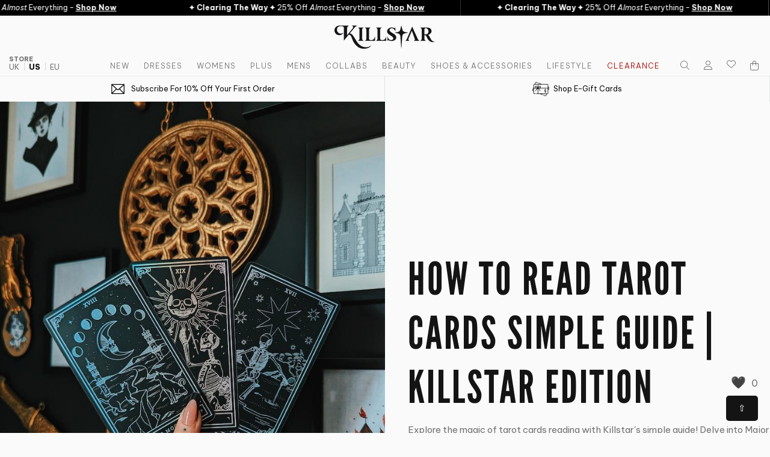

--- FILE ---
content_type: text/html; charset=utf-8
request_url: https://us.killstar.com/blogs/journal/how-to-read-tarot-cards
body_size: 96731
content:
<!DOCTYPE html>
<html class="no-js" lang="en">
  <head>
    <meta charset="utf-8">
    <meta http-equiv="X-UA-Compatible" content="IE=edge">
    <meta name="viewport" content="width=device-width,initial-scale=1,viewport-fit=cover">
    <meta name="theme-color" content="">
    <link rel="canonical" href="https://us.killstar.com/blogs/journal/how-to-read-tarot-cards">

    <link href="//us.killstar.com/cdn/shop/t/1242/assets/theme.webpack.min.js?v=98541988119398347941769529261" as="script" rel="preload">
    <link href="//us.killstar.com/cdn/shop/t/1242/assets/global.js?v=44837007127575421511769529261" as="script" rel="preload">
<script>
      window.Shopify = window.Shopify || {};
      window.MP = window.MP || {};
    </script>

<script>
  window.MP.PreInitCallbacks = [];
  window.MP.PostInitCallbacks = [];
  window.MP.hasLoaded = false;
</script>

<script>
  (function () {
    let performanceEntry = performance.getEntriesByType("navigation")[0];
    

    if(performanceEntry.type == "back_forward"){
      window.MP.PostInitCallbacks.push(() => {
        window.disableNextMinicartOpen = true;
        window.MP.Extensions.Cart.renderCarts();
      });
    }
    
    
  })();
</script>
  
<link rel="alternate" href="https://www.killstar.com/blogs/journal/how-to-read-tarot-cards" hreflang="en-GB" />
    <link rel="alternate" href="https://us.killstar.com/blogs/journal/how-to-read-tarot-cards" hreflang="en-US" />
    <link rel="alternate" href="https://eu.killstar.com/blogs/journal/how-to-read-tarot-cards" hreflang="en" /><link rel="preconnect" href="https://cdn.shopify.com" crossorigin>
    <link rel="preconnect" href="https://store-ent.swymrelay.com">
    <link rel="preconnect" href="https://h.online-metrix.net">
    <link rel="preconnect" href="https://imgs.signifyd.com">
    <link rel="preconnect" href="https://fonts.gstatic.com" crossorigin><link rel="icon" type="image/png" href="//us.killstar.com/cdn/shop/files/K-LOGO-FAVICON.png?crop=center&height=32&v=1761049519&width=32">
    <title>
      
        How to Read Tarot Cards Simple Guide | KILLSTAR Edition | Killstar
      
    </title><meta name="description" content="Learn how to read tarot cards. Discover the magic of tarot cards reading with Killstar&#39;s simple guide! Explore Major &amp; Minor Arcana and choose your deck.">

<meta property="og:site_name" content="KILLSTAR - US Store">
<meta property="og:url" content="https://us.killstar.com/blogs/journal/how-to-read-tarot-cards">
<meta property="og:title" content="How to Read Tarot Cards Simple Guide | KILLSTAR Edition">
<meta property="og:type" content="article">
<meta property="og:description" content="Learn how to read tarot cards. Discover the magic of tarot cards reading with Killstar&#39;s simple guide! Explore Major &amp; Minor Arcana and choose your deck."><meta property="og:image" content="http://us.killstar.com/cdn/shop/articles/kllsym_Killstar_Black_Tarot_Cards_753x1000.jpg?v=1707412327">
  <meta property="og:image:secure_url" content="https://us.killstar.com/cdn/shop/articles/kllsym_Killstar_Black_Tarot_Cards_753x1000.jpg?v=1707412327">
  <meta property="og:image:width" content="753">
  <meta property="og:image:height" content="1000"><meta name="twitter:site" content="@https://x.com/killstar"><meta name="twitter:card" content="summary_large_image">
<meta name="twitter:title" content="How to Read Tarot Cards Simple Guide | KILLSTAR Edition">
<meta name="twitter:description" content="Learn how to read tarot cards. Discover the magic of tarot cards reading with Killstar&#39;s simple guide! Explore Major &amp; Minor Arcana and choose your deck.">
<meta name="twitter:creator" content="@killstar"><script>window.performance && window.performance.mark && window.performance.mark('shopify.content_for_header.start');</script><meta name="facebook-domain-verification" content="s14h3t88d7j5c1rwtn1skm64dxzsgj">
<meta id="shopify-digital-wallet" name="shopify-digital-wallet" content="/10146323/digital_wallets/dialog">
<meta name="shopify-checkout-api-token" content="bf213b3dd09776f15a1f89265ef60533">
<meta id="in-context-paypal-metadata" data-shop-id="10146323" data-venmo-supported="false" data-environment="production" data-locale="en_US" data-paypal-v4="true" data-currency="USD">
<link rel="alternate" type="application/atom+xml" title="Feed" href="/blogs/journal.atom" />
<script async="async" src="/checkouts/internal/preloads.js?locale=en-US"></script>
<link rel="preconnect" href="https://shop.app" crossorigin="anonymous">
<script async="async" src="https://shop.app/checkouts/internal/preloads.js?locale=en-US&shop_id=10146323" crossorigin="anonymous"></script>
<script id="apple-pay-shop-capabilities" type="application/json">{"shopId":10146323,"countryCode":"US","currencyCode":"USD","merchantCapabilities":["supports3DS"],"merchantId":"gid:\/\/shopify\/Shop\/10146323","merchantName":"KILLSTAR - US Store","requiredBillingContactFields":["postalAddress","email","phone"],"requiredShippingContactFields":["postalAddress","email","phone"],"shippingType":"shipping","supportedNetworks":["visa","masterCard","amex","discover","elo","jcb"],"total":{"type":"pending","label":"KILLSTAR - US Store","amount":"1.00"},"shopifyPaymentsEnabled":true,"supportsSubscriptions":true}</script>
<script id="shopify-features" type="application/json">{"accessToken":"bf213b3dd09776f15a1f89265ef60533","betas":["rich-media-storefront-analytics"],"domain":"us.killstar.com","predictiveSearch":true,"shopId":10146323,"locale":"en"}</script>
<script>var Shopify = Shopify || {};
Shopify.shop = "killstar-us.myshopify.com";
Shopify.locale = "en";
Shopify.currency = {"active":"USD","rate":"1.0"};
Shopify.country = "US";
Shopify.theme = {"name":"[LIVE] 28\/01\/26 - 25% OFF PROMO","id":137890594878,"schema_name":"Stencil (Killstar)","schema_version":"1.3","theme_store_id":null,"role":"main"};
Shopify.theme.handle = "null";
Shopify.theme.style = {"id":null,"handle":null};
Shopify.cdnHost = "us.killstar.com/cdn";
Shopify.routes = Shopify.routes || {};
Shopify.routes.root = "/";</script>
<script type="module">!function(o){(o.Shopify=o.Shopify||{}).modules=!0}(window);</script>
<script>!function(o){function n(){var o=[];function n(){o.push(Array.prototype.slice.apply(arguments))}return n.q=o,n}var t=o.Shopify=o.Shopify||{};t.loadFeatures=n(),t.autoloadFeatures=n()}(window);</script>
<script>
  window.ShopifyPay = window.ShopifyPay || {};
  window.ShopifyPay.apiHost = "shop.app\/pay";
  window.ShopifyPay.redirectState = null;
</script>
<script id="shop-js-analytics" type="application/json">{"pageType":"article"}</script>
<script defer="defer" async type="module" src="//us.killstar.com/cdn/shopifycloud/shop-js/modules/v2/client.init-shop-cart-sync_BN7fPSNr.en.esm.js"></script>
<script defer="defer" async type="module" src="//us.killstar.com/cdn/shopifycloud/shop-js/modules/v2/chunk.common_Cbph3Kss.esm.js"></script>
<script defer="defer" async type="module" src="//us.killstar.com/cdn/shopifycloud/shop-js/modules/v2/chunk.modal_DKumMAJ1.esm.js"></script>
<script type="module">
  await import("//us.killstar.com/cdn/shopifycloud/shop-js/modules/v2/client.init-shop-cart-sync_BN7fPSNr.en.esm.js");
await import("//us.killstar.com/cdn/shopifycloud/shop-js/modules/v2/chunk.common_Cbph3Kss.esm.js");
await import("//us.killstar.com/cdn/shopifycloud/shop-js/modules/v2/chunk.modal_DKumMAJ1.esm.js");

  window.Shopify.SignInWithShop?.initShopCartSync?.({"fedCMEnabled":true,"windoidEnabled":true});

</script>
<script>
  window.Shopify = window.Shopify || {};
  if (!window.Shopify.featureAssets) window.Shopify.featureAssets = {};
  window.Shopify.featureAssets['shop-js'] = {"shop-cart-sync":["modules/v2/client.shop-cart-sync_CJVUk8Jm.en.esm.js","modules/v2/chunk.common_Cbph3Kss.esm.js","modules/v2/chunk.modal_DKumMAJ1.esm.js"],"init-fed-cm":["modules/v2/client.init-fed-cm_7Fvt41F4.en.esm.js","modules/v2/chunk.common_Cbph3Kss.esm.js","modules/v2/chunk.modal_DKumMAJ1.esm.js"],"init-shop-email-lookup-coordinator":["modules/v2/client.init-shop-email-lookup-coordinator_Cc088_bR.en.esm.js","modules/v2/chunk.common_Cbph3Kss.esm.js","modules/v2/chunk.modal_DKumMAJ1.esm.js"],"init-windoid":["modules/v2/client.init-windoid_hPopwJRj.en.esm.js","modules/v2/chunk.common_Cbph3Kss.esm.js","modules/v2/chunk.modal_DKumMAJ1.esm.js"],"shop-button":["modules/v2/client.shop-button_B0jaPSNF.en.esm.js","modules/v2/chunk.common_Cbph3Kss.esm.js","modules/v2/chunk.modal_DKumMAJ1.esm.js"],"shop-cash-offers":["modules/v2/client.shop-cash-offers_DPIskqss.en.esm.js","modules/v2/chunk.common_Cbph3Kss.esm.js","modules/v2/chunk.modal_DKumMAJ1.esm.js"],"shop-toast-manager":["modules/v2/client.shop-toast-manager_CK7RT69O.en.esm.js","modules/v2/chunk.common_Cbph3Kss.esm.js","modules/v2/chunk.modal_DKumMAJ1.esm.js"],"init-shop-cart-sync":["modules/v2/client.init-shop-cart-sync_BN7fPSNr.en.esm.js","modules/v2/chunk.common_Cbph3Kss.esm.js","modules/v2/chunk.modal_DKumMAJ1.esm.js"],"init-customer-accounts-sign-up":["modules/v2/client.init-customer-accounts-sign-up_CfPf4CXf.en.esm.js","modules/v2/client.shop-login-button_DeIztwXF.en.esm.js","modules/v2/chunk.common_Cbph3Kss.esm.js","modules/v2/chunk.modal_DKumMAJ1.esm.js"],"pay-button":["modules/v2/client.pay-button_CgIwFSYN.en.esm.js","modules/v2/chunk.common_Cbph3Kss.esm.js","modules/v2/chunk.modal_DKumMAJ1.esm.js"],"init-customer-accounts":["modules/v2/client.init-customer-accounts_DQ3x16JI.en.esm.js","modules/v2/client.shop-login-button_DeIztwXF.en.esm.js","modules/v2/chunk.common_Cbph3Kss.esm.js","modules/v2/chunk.modal_DKumMAJ1.esm.js"],"avatar":["modules/v2/client.avatar_BTnouDA3.en.esm.js"],"init-shop-for-new-customer-accounts":["modules/v2/client.init-shop-for-new-customer-accounts_CsZy_esa.en.esm.js","modules/v2/client.shop-login-button_DeIztwXF.en.esm.js","modules/v2/chunk.common_Cbph3Kss.esm.js","modules/v2/chunk.modal_DKumMAJ1.esm.js"],"shop-follow-button":["modules/v2/client.shop-follow-button_BRMJjgGd.en.esm.js","modules/v2/chunk.common_Cbph3Kss.esm.js","modules/v2/chunk.modal_DKumMAJ1.esm.js"],"checkout-modal":["modules/v2/client.checkout-modal_B9Drz_yf.en.esm.js","modules/v2/chunk.common_Cbph3Kss.esm.js","modules/v2/chunk.modal_DKumMAJ1.esm.js"],"shop-login-button":["modules/v2/client.shop-login-button_DeIztwXF.en.esm.js","modules/v2/chunk.common_Cbph3Kss.esm.js","modules/v2/chunk.modal_DKumMAJ1.esm.js"],"lead-capture":["modules/v2/client.lead-capture_DXYzFM3R.en.esm.js","modules/v2/chunk.common_Cbph3Kss.esm.js","modules/v2/chunk.modal_DKumMAJ1.esm.js"],"shop-login":["modules/v2/client.shop-login_CA5pJqmO.en.esm.js","modules/v2/chunk.common_Cbph3Kss.esm.js","modules/v2/chunk.modal_DKumMAJ1.esm.js"],"payment-terms":["modules/v2/client.payment-terms_BxzfvcZJ.en.esm.js","modules/v2/chunk.common_Cbph3Kss.esm.js","modules/v2/chunk.modal_DKumMAJ1.esm.js"]};
</script>
<script>(function() {
  var isLoaded = false;
  function asyncLoad() {
    if (isLoaded) return;
    isLoaded = true;
    var urls = ["https:\/\/cdn-scripts.signifyd.com\/shopify\/script-tag.js?shop=killstar-us.myshopify.com","\/\/swymv3premium-01.azureedge.net\/code\/swym_fb_pixel.js?shop=killstar-us.myshopify.com","https:\/\/cdn.attn.tv\/killstar-ca\/dtag.js?shop=killstar-us.myshopify.com","https:\/\/ecommplugins-scripts.trustpilot.com\/v2.1\/js\/header.min.js?settings=eyJrZXkiOiJPTTFNVEluSEpJQjd0VnkwIiwicyI6InNrdSJ9\u0026shop=killstar-us.myshopify.com","https:\/\/ecommplugins-trustboxsettings.trustpilot.com\/killstar-us.myshopify.com.js?settings=1660182694242\u0026shop=killstar-us.myshopify.com","https:\/\/cdn-loyalty.yotpo.com\/loader\/J7uXXCVh_yS868PfKCU4xw.js?shop=killstar-us.myshopify.com","https:\/\/cdn.tapcart.com\/webbridge-sdk\/webbridge.umd.js?shop=killstar-us.myshopify.com","https:\/\/static.klaviyo.com\/onsite\/js\/klaviyo.js?company_id=VWYYzC\u0026shop=killstar-us.myshopify.com","https:\/\/cdn.attn.tv\/killstar\/dtag.js?shop=killstar-us.myshopify.com","https:\/\/static.returngo.ai\/master.returngo.ai\/returngo.min.js?shop=killstar-us.myshopify.com","https:\/\/d38xvr37kwwhcm.cloudfront.net\/js\/grin-sdk.js?shop=killstar-us.myshopify.com","https:\/\/shopify-widget.route.com\/shopify.widget.js?shop=killstar-us.myshopify.com","https:\/\/sdk.postscript.io\/sdk-script-loader.bundle.js?shopId=535942\u0026shop=killstar-us.myshopify.com","https:\/\/searchanise-ef84.kxcdn.com\/widgets\/shopify\/init.js?a=7i4q1n2d6u\u0026shop=killstar-us.myshopify.com","\/\/backinstock.useamp.com\/widget\/4813_1767153320.js?category=bis\u0026v=6\u0026shop=killstar-us.myshopify.com"];
    for (var i = 0; i < urls.length; i++) {
      var s = document.createElement('script');
      s.type = 'text/javascript';
      s.async = true;
      s.src = urls[i];
      var x = document.getElementsByTagName('script')[0];
      x.parentNode.insertBefore(s, x);
    }
  };
  if(window.attachEvent) {
    window.attachEvent('onload', asyncLoad);
  } else {
    window.addEventListener('load', asyncLoad, false);
  }
})();</script>
<script id="__st">var __st={"a":10146323,"offset":-28800,"reqid":"9696c85a-4594-409f-8ae5-0ec63086e988-1769938598","pageurl":"us.killstar.com\/blogs\/journal\/how-to-read-tarot-cards","s":"articles-558416396350","u":"d36148ab6da1","p":"article","rtyp":"article","rid":558416396350};</script>
<script>window.ShopifyPaypalV4VisibilityTracking = true;</script>
<script id="captcha-bootstrap">!function(){'use strict';const t='contact',e='account',n='new_comment',o=[[t,t],['blogs',n],['comments',n],[t,'customer']],c=[[e,'customer_login'],[e,'guest_login'],[e,'recover_customer_password'],[e,'create_customer']],r=t=>t.map((([t,e])=>`form[action*='/${t}']:not([data-nocaptcha='true']) input[name='form_type'][value='${e}']`)).join(','),a=t=>()=>t?[...document.querySelectorAll(t)].map((t=>t.form)):[];function s(){const t=[...o],e=r(t);return a(e)}const i='password',u='form_key',d=['recaptcha-v3-token','g-recaptcha-response','h-captcha-response',i],f=()=>{try{return window.sessionStorage}catch{return}},m='__shopify_v',_=t=>t.elements[u];function p(t,e,n=!1){try{const o=window.sessionStorage,c=JSON.parse(o.getItem(e)),{data:r}=function(t){const{data:e,action:n}=t;return t[m]||n?{data:e,action:n}:{data:t,action:n}}(c);for(const[e,n]of Object.entries(r))t.elements[e]&&(t.elements[e].value=n);n&&o.removeItem(e)}catch(o){console.error('form repopulation failed',{error:o})}}const l='form_type',E='cptcha';function T(t){t.dataset[E]=!0}const w=window,h=w.document,L='Shopify',v='ce_forms',y='captcha';let A=!1;((t,e)=>{const n=(g='f06e6c50-85a8-45c8-87d0-21a2b65856fe',I='https://cdn.shopify.com/shopifycloud/storefront-forms-hcaptcha/ce_storefront_forms_captcha_hcaptcha.v1.5.2.iife.js',D={infoText:'Protected by hCaptcha',privacyText:'Privacy',termsText:'Terms'},(t,e,n)=>{const o=w[L][v],c=o.bindForm;if(c)return c(t,g,e,D).then(n);var r;o.q.push([[t,g,e,D],n]),r=I,A||(h.body.append(Object.assign(h.createElement('script'),{id:'captcha-provider',async:!0,src:r})),A=!0)});var g,I,D;w[L]=w[L]||{},w[L][v]=w[L][v]||{},w[L][v].q=[],w[L][y]=w[L][y]||{},w[L][y].protect=function(t,e){n(t,void 0,e),T(t)},Object.freeze(w[L][y]),function(t,e,n,w,h,L){const[v,y,A,g]=function(t,e,n){const i=e?o:[],u=t?c:[],d=[...i,...u],f=r(d),m=r(i),_=r(d.filter((([t,e])=>n.includes(e))));return[a(f),a(m),a(_),s()]}(w,h,L),I=t=>{const e=t.target;return e instanceof HTMLFormElement?e:e&&e.form},D=t=>v().includes(t);t.addEventListener('submit',(t=>{const e=I(t);if(!e)return;const n=D(e)&&!e.dataset.hcaptchaBound&&!e.dataset.recaptchaBound,o=_(e),c=g().includes(e)&&(!o||!o.value);(n||c)&&t.preventDefault(),c&&!n&&(function(t){try{if(!f())return;!function(t){const e=f();if(!e)return;const n=_(t);if(!n)return;const o=n.value;o&&e.removeItem(o)}(t);const e=Array.from(Array(32),(()=>Math.random().toString(36)[2])).join('');!function(t,e){_(t)||t.append(Object.assign(document.createElement('input'),{type:'hidden',name:u})),t.elements[u].value=e}(t,e),function(t,e){const n=f();if(!n)return;const o=[...t.querySelectorAll(`input[type='${i}']`)].map((({name:t})=>t)),c=[...d,...o],r={};for(const[a,s]of new FormData(t).entries())c.includes(a)||(r[a]=s);n.setItem(e,JSON.stringify({[m]:1,action:t.action,data:r}))}(t,e)}catch(e){console.error('failed to persist form',e)}}(e),e.submit())}));const S=(t,e)=>{t&&!t.dataset[E]&&(n(t,e.some((e=>e===t))),T(t))};for(const o of['focusin','change'])t.addEventListener(o,(t=>{const e=I(t);D(e)&&S(e,y())}));const B=e.get('form_key'),M=e.get(l),P=B&&M;t.addEventListener('DOMContentLoaded',(()=>{const t=y();if(P)for(const e of t)e.elements[l].value===M&&p(e,B);[...new Set([...A(),...v().filter((t=>'true'===t.dataset.shopifyCaptcha))])].forEach((e=>S(e,t)))}))}(h,new URLSearchParams(w.location.search),n,t,e,['guest_login'])})(!0,!0)}();</script>
<script integrity="sha256-4kQ18oKyAcykRKYeNunJcIwy7WH5gtpwJnB7kiuLZ1E=" data-source-attribution="shopify.loadfeatures" defer="defer" src="//us.killstar.com/cdn/shopifycloud/storefront/assets/storefront/load_feature-a0a9edcb.js" crossorigin="anonymous"></script>
<script crossorigin="anonymous" defer="defer" src="//us.killstar.com/cdn/shopifycloud/storefront/assets/shopify_pay/storefront-65b4c6d7.js?v=20250812"></script>
<script data-source-attribution="shopify.dynamic_checkout.dynamic.init">var Shopify=Shopify||{};Shopify.PaymentButton=Shopify.PaymentButton||{isStorefrontPortableWallets:!0,init:function(){window.Shopify.PaymentButton.init=function(){};var t=document.createElement("script");t.src="https://us.killstar.com/cdn/shopifycloud/portable-wallets/latest/portable-wallets.en.js",t.type="module",document.head.appendChild(t)}};
</script>
<script data-source-attribution="shopify.dynamic_checkout.buyer_consent">
  function portableWalletsHideBuyerConsent(e){var t=document.getElementById("shopify-buyer-consent"),n=document.getElementById("shopify-subscription-policy-button");t&&n&&(t.classList.add("hidden"),t.setAttribute("aria-hidden","true"),n.removeEventListener("click",e))}function portableWalletsShowBuyerConsent(e){var t=document.getElementById("shopify-buyer-consent"),n=document.getElementById("shopify-subscription-policy-button");t&&n&&(t.classList.remove("hidden"),t.removeAttribute("aria-hidden"),n.addEventListener("click",e))}window.Shopify?.PaymentButton&&(window.Shopify.PaymentButton.hideBuyerConsent=portableWalletsHideBuyerConsent,window.Shopify.PaymentButton.showBuyerConsent=portableWalletsShowBuyerConsent);
</script>
<script data-source-attribution="shopify.dynamic_checkout.cart.bootstrap">document.addEventListener("DOMContentLoaded",(function(){function t(){return document.querySelector("shopify-accelerated-checkout-cart, shopify-accelerated-checkout")}if(t())Shopify.PaymentButton.init();else{new MutationObserver((function(e,n){t()&&(Shopify.PaymentButton.init(),n.disconnect())})).observe(document.body,{childList:!0,subtree:!0})}}));
</script>
<script id='scb4127' type='text/javascript' async='' src='https://us.killstar.com/cdn/shopifycloud/privacy-banner/storefront-banner.js'></script><link id="shopify-accelerated-checkout-styles" rel="stylesheet" media="screen" href="https://us.killstar.com/cdn/shopifycloud/portable-wallets/latest/accelerated-checkout-backwards-compat.css" crossorigin="anonymous">
<style id="shopify-accelerated-checkout-cart">
        #shopify-buyer-consent {
  margin-top: 1em;
  display: inline-block;
  width: 100%;
}

#shopify-buyer-consent.hidden {
  display: none;
}

#shopify-subscription-policy-button {
  background: none;
  border: none;
  padding: 0;
  text-decoration: underline;
  font-size: inherit;
  cursor: pointer;
}

#shopify-subscription-policy-button::before {
  box-shadow: none;
}

      </style>

<script>window.performance && window.performance.mark && window.performance.mark('shopify.content_for_header.end');</script>

    <script>
      document.documentElement.className = document.documentElement.className.replace('no-js', 'js');
      if (Shopify.designMode) {
        document.documentElement.classList.add('shopify-design-mode');
      }
    </script><link href="//us.killstar.com/cdn/shop/t/1242/assets/theme.webpack.min.css?v=107913291694416929311769529261" rel="stylesheet" type="text/css" media="all" />
<script src="//us.killstar.com/cdn/shop/t/1242/assets/theme.webpack.min.js?v=98541988119398347941769529261" defer="defer"></script>
    <script src="//us.killstar.com/cdn/shop/t/1242/assets/global.js?v=44837007127575421511769529261" defer="defer"></script><script defer src="https://kit.fontawesome.com/93bc3b47d8.js" crossorigin="anonymous"></script>
<link rel="stylesheet" href="https://use.typekit.net/fra0nzv.css"><style>
/* vietnamese */
@font-face {
  font-family: 'Be Vietnam Pro';
  font-style: italic;
  font-weight: 400;
  font-display: swap;
  src: url(https://fonts.gstatic.com/s/bevietnampro/v11/QdVNSTAyLFyeg_IDWvOJmVES_HwyNXcSYJIheh6QaA.woff2) format('woff2');
  unicode-range: U+0102-0103, U+0110-0111, U+0128-0129, U+0168-0169, U+01A0-01A1, U+01AF-01B0, U+0300-0301, U+0303-0304, U+0308-0309, U+0323, U+0329, U+1EA0-1EF9, U+20AB;
}
/* latin-ext */
@font-face {
  font-family: 'Be Vietnam Pro';
  font-style: italic;
  font-weight: 400;
  font-display: swap;
  src: url(https://fonts.gstatic.com/s/bevietnampro/v11/QdVNSTAyLFyeg_IDWvOJmVES_HwyNXYSYJIheh6QaA.woff2) format('woff2');
  unicode-range: U+0100-02BA, U+02BD-02C5, U+02C7-02CC, U+02CE-02D7, U+02DD-02FF, U+0304, U+0308, U+0329, U+1D00-1DBF, U+1E00-1E9F, U+1EF2-1EFF, U+2020, U+20A0-20AB, U+20AD-20C0, U+2113, U+2C60-2C7F, U+A720-A7FF;
}
/* latin */
@font-face {
  font-family: 'Be Vietnam Pro';
  font-style: italic;
  font-weight: 400;
  font-display: swap;
  src: url(https://fonts.gstatic.com/s/bevietnampro/v11/QdVNSTAyLFyeg_IDWvOJmVES_HwyNXgSYJIheh4.woff2) format('woff2');
  unicode-range: U+0000-00FF, U+0131, U+0152-0153, U+02BB-02BC, U+02C6, U+02DA, U+02DC, U+0304, U+0308, U+0329, U+2000-206F, U+20AC, U+2122, U+2191, U+2193, U+2212, U+2215, U+FEFF, U+FFFD;
}
/* vietnamese */
@font-face {
  font-family: 'Be Vietnam Pro';
  font-style: italic;
  font-weight: 700;
  font-display: swap;
  src: url(https://fonts.gstatic.com/s/bevietnampro/v11/QdVKSTAyLFyeg_IDWvOJmVES_HwyPcM3dbADdzSqYUR0jg.woff2) format('woff2');
  unicode-range: U+0102-0103, U+0110-0111, U+0128-0129, U+0168-0169, U+01A0-01A1, U+01AF-01B0, U+0300-0301, U+0303-0304, U+0308-0309, U+0323, U+0329, U+1EA0-1EF9, U+20AB;
}
/* latin-ext */
@font-face {
  font-family: 'Be Vietnam Pro';
  font-style: italic;
  font-weight: 700;
  font-display: swap;
  src: url(https://fonts.gstatic.com/s/bevietnampro/v11/QdVKSTAyLFyeg_IDWvOJmVES_HwyPcM3dbEDdzSqYUR0jg.woff2) format('woff2');
  unicode-range: U+0100-02BA, U+02BD-02C5, U+02C7-02CC, U+02CE-02D7, U+02DD-02FF, U+0304, U+0308, U+0329, U+1D00-1DBF, U+1E00-1E9F, U+1EF2-1EFF, U+2020, U+20A0-20AB, U+20AD-20C0, U+2113, U+2C60-2C7F, U+A720-A7FF;
}
/* latin */
@font-face {
  font-family: 'Be Vietnam Pro';
  font-style: italic;
  font-weight: 700;
  font-display: swap;
  src: url(https://fonts.gstatic.com/s/bevietnampro/v11/QdVKSTAyLFyeg_IDWvOJmVES_HwyPcM3db8DdzSqYUQ.woff2) format('woff2');
  unicode-range: U+0000-00FF, U+0131, U+0152-0153, U+02BB-02BC, U+02C6, U+02DA, U+02DC, U+0304, U+0308, U+0329, U+2000-206F, U+20AC, U+2122, U+2191, U+2193, U+2212, U+2215, U+FEFF, U+FFFD;
}
/* vietnamese */
@font-face {
  font-family: 'Be Vietnam Pro';
  font-style: normal;
  font-weight: 200;
  font-display: swap;
  src: url(https://fonts.gstatic.com/s/bevietnampro/v11/QdVMSTAyLFyeg_IDWvOJmVES_HT4JG86Rb0JcBaoUUU.woff2) format('woff2');
  unicode-range: U+0102-0103, U+0110-0111, U+0128-0129, U+0168-0169, U+01A0-01A1, U+01AF-01B0, U+0300-0301, U+0303-0304, U+0308-0309, U+0323, U+0329, U+1EA0-1EF9, U+20AB;
}
/* latin-ext */
@font-face {
  font-family: 'Be Vietnam Pro';
  font-style: normal;
  font-weight: 200;
  font-display: swap;
  src: url(https://fonts.gstatic.com/s/bevietnampro/v11/QdVMSTAyLFyeg_IDWvOJmVES_HT4JG87Rb0JcBaoUUU.woff2) format('woff2');
  unicode-range: U+0100-02BA, U+02BD-02C5, U+02C7-02CC, U+02CE-02D7, U+02DD-02FF, U+0304, U+0308, U+0329, U+1D00-1DBF, U+1E00-1E9F, U+1EF2-1EFF, U+2020, U+20A0-20AB, U+20AD-20C0, U+2113, U+2C60-2C7F, U+A720-A7FF;
}
/* latin */
@font-face {
  font-family: 'Be Vietnam Pro';
  font-style: normal;
  font-weight: 200;
  font-display: swap;
  src: url(https://fonts.gstatic.com/s/bevietnampro/v11/QdVMSTAyLFyeg_IDWvOJmVES_HT4JG81Rb0JcBao.woff2) format('woff2');
  unicode-range: U+0000-00FF, U+0131, U+0152-0153, U+02BB-02BC, U+02C6, U+02DA, U+02DC, U+0304, U+0308, U+0329, U+2000-206F, U+20AC, U+2122, U+2191, U+2193, U+2212, U+2215, U+FEFF, U+FFFD;
}
/* vietnamese */
@font-face {
  font-family: 'Be Vietnam Pro';
  font-style: normal;
  font-weight: 300;
  font-display: swap;
  src: url(https://fonts.gstatic.com/s/bevietnampro/v11/QdVMSTAyLFyeg_IDWvOJmVES_HScJ286Rb0JcBaoUUU.woff2) format('woff2');
  unicode-range: U+0102-0103, U+0110-0111, U+0128-0129, U+0168-0169, U+01A0-01A1, U+01AF-01B0, U+0300-0301, U+0303-0304, U+0308-0309, U+0323, U+0329, U+1EA0-1EF9, U+20AB;
}
/* latin-ext */
@font-face {
  font-family: 'Be Vietnam Pro';
  font-style: normal;
  font-weight: 300;
  font-display: swap;
  src: url(https://fonts.gstatic.com/s/bevietnampro/v11/QdVMSTAyLFyeg_IDWvOJmVES_HScJ287Rb0JcBaoUUU.woff2) format('woff2');
  unicode-range: U+0100-02BA, U+02BD-02C5, U+02C7-02CC, U+02CE-02D7, U+02DD-02FF, U+0304, U+0308, U+0329, U+1D00-1DBF, U+1E00-1E9F, U+1EF2-1EFF, U+2020, U+20A0-20AB, U+20AD-20C0, U+2113, U+2C60-2C7F, U+A720-A7FF;
}
/* latin */
@font-face {
  font-family: 'Be Vietnam Pro';
  font-style: normal;
  font-weight: 300;
  font-display: swap;
  src: url(https://fonts.gstatic.com/s/bevietnampro/v11/QdVMSTAyLFyeg_IDWvOJmVES_HScJ281Rb0JcBao.woff2) format('woff2');
  unicode-range: U+0000-00FF, U+0131, U+0152-0153, U+02BB-02BC, U+02C6, U+02DA, U+02DC, U+0304, U+0308, U+0329, U+2000-206F, U+20AC, U+2122, U+2191, U+2193, U+2212, U+2215, U+FEFF, U+FFFD;
}
/* vietnamese */
@font-face {
  font-family: 'Be Vietnam Pro';
  font-style: normal;
  font-weight: 400;
  font-display: swap;
  src: url(https://fonts.gstatic.com/s/bevietnampro/v11/QdVPSTAyLFyeg_IDWvOJmVES_Hw4BXoYZ7AjSh8.woff2) format('woff2');
  unicode-range: U+0102-0103, U+0110-0111, U+0128-0129, U+0168-0169, U+01A0-01A1, U+01AF-01B0, U+0300-0301, U+0303-0304, U+0308-0309, U+0323, U+0329, U+1EA0-1EF9, U+20AB;
}
/* latin-ext */
@font-face {
  font-family: 'Be Vietnam Pro';
  font-style: normal;
  font-weight: 400;
  font-display: swap;
  src: url(https://fonts.gstatic.com/s/bevietnampro/v11/QdVPSTAyLFyeg_IDWvOJmVES_Hw5BXoYZ7AjSh8.woff2) format('woff2');
  unicode-range: U+0100-02BA, U+02BD-02C5, U+02C7-02CC, U+02CE-02D7, U+02DD-02FF, U+0304, U+0308, U+0329, U+1D00-1DBF, U+1E00-1E9F, U+1EF2-1EFF, U+2020, U+20A0-20AB, U+20AD-20C0, U+2113, U+2C60-2C7F, U+A720-A7FF;
}
/* latin */
@font-face {
  font-family: 'Be Vietnam Pro';
  font-style: normal;
  font-weight: 400;
  font-display: swap;
  src: url(https://fonts.gstatic.com/s/bevietnampro/v11/QdVPSTAyLFyeg_IDWvOJmVES_Hw3BXoYZ7Aj.woff2) format('woff2');
  unicode-range: U+0000-00FF, U+0131, U+0152-0153, U+02BB-02BC, U+02C6, U+02DA, U+02DC, U+0304, U+0308, U+0329, U+2000-206F, U+20AC, U+2122, U+2191, U+2193, U+2212, U+2215, U+FEFF, U+FFFD;
}
/* vietnamese */
@font-face {
  font-family: 'Be Vietnam Pro';
  font-style: normal;
  font-weight: 500;
  font-display: swap;
  src: url(https://fonts.gstatic.com/s/bevietnampro/v11/QdVMSTAyLFyeg_IDWvOJmVES_HTEJm86Rb0JcBaoUUU.woff2) format('woff2');
  unicode-range: U+0102-0103, U+0110-0111, U+0128-0129, U+0168-0169, U+01A0-01A1, U+01AF-01B0, U+0300-0301, U+0303-0304, U+0308-0309, U+0323, U+0329, U+1EA0-1EF9, U+20AB;
}
/* latin-ext */
@font-face {
  font-family: 'Be Vietnam Pro';
  font-style: normal;
  font-weight: 500;
  font-display: swap;
  src: url(https://fonts.gstatic.com/s/bevietnampro/v11/QdVMSTAyLFyeg_IDWvOJmVES_HTEJm87Rb0JcBaoUUU.woff2) format('woff2');
  unicode-range: U+0100-02BA, U+02BD-02C5, U+02C7-02CC, U+02CE-02D7, U+02DD-02FF, U+0304, U+0308, U+0329, U+1D00-1DBF, U+1E00-1E9F, U+1EF2-1EFF, U+2020, U+20A0-20AB, U+20AD-20C0, U+2113, U+2C60-2C7F, U+A720-A7FF;
}
/* latin */
@font-face {
  font-family: 'Be Vietnam Pro';
  font-style: normal;
  font-weight: 500;
  font-display: swap;
  src: url(https://fonts.gstatic.com/s/bevietnampro/v11/QdVMSTAyLFyeg_IDWvOJmVES_HTEJm81Rb0JcBao.woff2) format('woff2');
  unicode-range: U+0000-00FF, U+0131, U+0152-0153, U+02BB-02BC, U+02C6, U+02DA, U+02DC, U+0304, U+0308, U+0329, U+2000-206F, U+20AC, U+2122, U+2191, U+2193, U+2212, U+2215, U+FEFF, U+FFFD;
}
/* vietnamese */
@font-face {
  font-family: 'Be Vietnam Pro';
  font-style: normal;
  font-weight: 600;
  font-display: swap;
  src: url(https://fonts.gstatic.com/s/bevietnampro/v11/QdVMSTAyLFyeg_IDWvOJmVES_HToIW86Rb0JcBaoUUU.woff2) format('woff2');
  unicode-range: U+0102-0103, U+0110-0111, U+0128-0129, U+0168-0169, U+01A0-01A1, U+01AF-01B0, U+0300-0301, U+0303-0304, U+0308-0309, U+0323, U+0329, U+1EA0-1EF9, U+20AB;
}
/* latin-ext */
@font-face {
  font-family: 'Be Vietnam Pro';
  font-style: normal;
  font-weight: 600;
  font-display: swap;
  src: url(https://fonts.gstatic.com/s/bevietnampro/v11/QdVMSTAyLFyeg_IDWvOJmVES_HToIW87Rb0JcBaoUUU.woff2) format('woff2');
  unicode-range: U+0100-02BA, U+02BD-02C5, U+02C7-02CC, U+02CE-02D7, U+02DD-02FF, U+0304, U+0308, U+0329, U+1D00-1DBF, U+1E00-1E9F, U+1EF2-1EFF, U+2020, U+20A0-20AB, U+20AD-20C0, U+2113, U+2C60-2C7F, U+A720-A7FF;
}
/* latin */
@font-face {
  font-family: 'Be Vietnam Pro';
  font-style: normal;
  font-weight: 600;
  font-display: swap;
  src: url(https://fonts.gstatic.com/s/bevietnampro/v11/QdVMSTAyLFyeg_IDWvOJmVES_HToIW81Rb0JcBao.woff2) format('woff2');
  unicode-range: U+0000-00FF, U+0131, U+0152-0153, U+02BB-02BC, U+02C6, U+02DA, U+02DC, U+0304, U+0308, U+0329, U+2000-206F, U+20AC, U+2122, U+2191, U+2193, U+2212, U+2215, U+FEFF, U+FFFD;
}
/* vietnamese */
@font-face {
  font-family: 'Be Vietnam Pro';
  font-style: normal;
  font-weight: 700;
  font-display: swap;
  src: url(https://fonts.gstatic.com/s/bevietnampro/v11/QdVMSTAyLFyeg_IDWvOJmVES_HSMIG86Rb0JcBaoUUU.woff2) format('woff2');
  unicode-range: U+0102-0103, U+0110-0111, U+0128-0129, U+0168-0169, U+01A0-01A1, U+01AF-01B0, U+0300-0301, U+0303-0304, U+0308-0309, U+0323, U+0329, U+1EA0-1EF9, U+20AB;
}
/* latin-ext */
@font-face {
  font-family: 'Be Vietnam Pro';
  font-style: normal;
  font-weight: 700;
  font-display: swap;
  src: url(https://fonts.gstatic.com/s/bevietnampro/v11/QdVMSTAyLFyeg_IDWvOJmVES_HSMIG87Rb0JcBaoUUU.woff2) format('woff2');
  unicode-range: U+0100-02BA, U+02BD-02C5, U+02C7-02CC, U+02CE-02D7, U+02DD-02FF, U+0304, U+0308, U+0329, U+1D00-1DBF, U+1E00-1E9F, U+1EF2-1EFF, U+2020, U+20A0-20AB, U+20AD-20C0, U+2113, U+2C60-2C7F, U+A720-A7FF;
}
/* latin */
@font-face {
  font-family: 'Be Vietnam Pro';
  font-style: normal;
  font-weight: 700;
  font-display: swap;
  src: url(https://fonts.gstatic.com/s/bevietnampro/v11/QdVMSTAyLFyeg_IDWvOJmVES_HSMIG81Rb0JcBao.woff2) format('woff2');
  unicode-range: U+0000-00FF, U+0131, U+0152-0153, U+02BB-02BC, U+02C6, U+02DA, U+02DC, U+0304, U+0308, U+0329, U+2000-206F, U+20AC, U+2122, U+2191, U+2193, U+2212, U+2215, U+FEFF, U+FFFD;
}
/* vietnamese */
@font-face {
  font-family: 'Be Vietnam Pro';
  font-style: normal;
  font-weight: 800;
  font-display: swap;
  src: url(https://fonts.gstatic.com/s/bevietnampro/v11/QdVMSTAyLFyeg_IDWvOJmVES_HSQI286Rb0JcBaoUUU.woff2) format('woff2');
  unicode-range: U+0102-0103, U+0110-0111, U+0128-0129, U+0168-0169, U+01A0-01A1, U+01AF-01B0, U+0300-0301, U+0303-0304, U+0308-0309, U+0323, U+0329, U+1EA0-1EF9, U+20AB;
}
/* latin-ext */
@font-face {
  font-family: 'Be Vietnam Pro';
  font-style: normal;
  font-weight: 800;
  font-display: swap;
  src: url(https://fonts.gstatic.com/s/bevietnampro/v11/QdVMSTAyLFyeg_IDWvOJmVES_HSQI287Rb0JcBaoUUU.woff2) format('woff2');
  unicode-range: U+0100-02BA, U+02BD-02C5, U+02C7-02CC, U+02CE-02D7, U+02DD-02FF, U+0304, U+0308, U+0329, U+1D00-1DBF, U+1E00-1E9F, U+1EF2-1EFF, U+2020, U+20A0-20AB, U+20AD-20C0, U+2113, U+2C60-2C7F, U+A720-A7FF;
}
/* latin */
@font-face {
  font-family: 'Be Vietnam Pro';
  font-style: normal;
  font-weight: 800;
  font-display: swap;
  src: url(https://fonts.gstatic.com/s/bevietnampro/v11/QdVMSTAyLFyeg_IDWvOJmVES_HSQI281Rb0JcBao.woff2) format('woff2');
  unicode-range: U+0000-00FF, U+0131, U+0152-0153, U+02BB-02BC, U+02C6, U+02DA, U+02DC, U+0304, U+0308, U+0329, U+2000-206F, U+20AC, U+2122, U+2191, U+2193, U+2212, U+2215, U+FEFF, U+FFFD;
}
</style>

<style>
/* cyrillic-ext */
@font-face {
  font-family: 'Cormorant Garamond';
  font-style: italic;
  font-weight: 300 700;
  font-display: swap;
  src: url(https://fonts.gstatic.com/s/cormorantgaramond/v21/co3ZmX5slCNuHLi8bLeY9MK7whWMhyjYrEtFmSqn7B6DxjY.woff2) format('woff2');
  unicode-range: U+0460-052F, U+1C80-1C8A, U+20B4, U+2DE0-2DFF, U+A640-A69F, U+FE2E-FE2F;
}
/* cyrillic */
@font-face {
  font-family: 'Cormorant Garamond';
  font-style: italic;
  font-weight: 300 700;
  font-display: swap;
  src: url(https://fonts.gstatic.com/s/cormorantgaramond/v21/co3ZmX5slCNuHLi8bLeY9MK7whWMhyjYrEtMmSqn7B6DxjY.woff2) format('woff2');
  unicode-range: U+0301, U+0400-045F, U+0490-0491, U+04B0-04B1, U+2116;
}
/* vietnamese */
@font-face {
  font-family: 'Cormorant Garamond';
  font-style: italic;
  font-weight: 300 700;
  font-display: swap;
  src: url(https://fonts.gstatic.com/s/cormorantgaramond/v21/co3ZmX5slCNuHLi8bLeY9MK7whWMhyjYrEtHmSqn7B6DxjY.woff2) format('woff2');
  unicode-range: U+0102-0103, U+0110-0111, U+0128-0129, U+0168-0169, U+01A0-01A1, U+01AF-01B0, U+0300-0301, U+0303-0304, U+0308-0309, U+0323, U+0329, U+1EA0-1EF9, U+20AB;
}
/* latin-ext */
@font-face {
  font-family: 'Cormorant Garamond';
  font-style: italic;
  font-weight: 300 700;
  font-display: swap;
  src: url(https://fonts.gstatic.com/s/cormorantgaramond/v21/co3ZmX5slCNuHLi8bLeY9MK7whWMhyjYrEtGmSqn7B6DxjY.woff2) format('woff2');
  unicode-range: U+0100-02BA, U+02BD-02C5, U+02C7-02CC, U+02CE-02D7, U+02DD-02FF, U+0304, U+0308, U+0329, U+1D00-1DBF, U+1E00-1E9F, U+1EF2-1EFF, U+2020, U+20A0-20AB, U+20AD-20C0, U+2113, U+2C60-2C7F, U+A720-A7FF;
}
/* latin */
@font-face {
  font-family: 'Cormorant Garamond';
  font-style: italic;
  font-weight: 300 700;
  font-display: swap;
  src: url(https://fonts.gstatic.com/s/cormorantgaramond/v21/co3ZmX5slCNuHLi8bLeY9MK7whWMhyjYrEtImSqn7B6D.woff2) format('woff2');
  unicode-range: U+0000-00FF, U+0131, U+0152-0153, U+02BB-02BC, U+02C6, U+02DA, U+02DC, U+0304, U+0308, U+0329, U+2000-206F, U+20AC, U+2122, U+2191, U+2193, U+2212, U+2215, U+FEFF, U+FFFD;
}
/* cyrillic-ext */
@font-face {
  font-family: 'Cormorant Garamond';
  font-style: normal;
  font-weight: 300 700;
  font-display: swap;
  src: url(https://fonts.gstatic.com/s/cormorantgaramond/v21/co3bmX5slCNuHLi8bLeY9MK7whWMhyjYpHtKky2F7i6C.woff2) format('woff2');
  unicode-range: U+0460-052F, U+1C80-1C8A, U+20B4, U+2DE0-2DFF, U+A640-A69F, U+FE2E-FE2F;
}
/* cyrillic */
@font-face {
  font-family: 'Cormorant Garamond';
  font-style: normal;
  font-weight: 300 700;
  font-display: swap;
  src: url(https://fonts.gstatic.com/s/cormorantgaramond/v21/co3bmX5slCNuHLi8bLeY9MK7whWMhyjYrXtKky2F7i6C.woff2) format('woff2');
  unicode-range: U+0301, U+0400-045F, U+0490-0491, U+04B0-04B1, U+2116;
}
/* vietnamese */
@font-face {
  font-family: 'Cormorant Garamond';
  font-style: normal;
  font-weight: 300 700;
  font-display: swap;
  src: url(https://fonts.gstatic.com/s/cormorantgaramond/v21/co3bmX5slCNuHLi8bLeY9MK7whWMhyjYpntKky2F7i6C.woff2) format('woff2');
  unicode-range: U+0102-0103, U+0110-0111, U+0128-0129, U+0168-0169, U+01A0-01A1, U+01AF-01B0, U+0300-0301, U+0303-0304, U+0308-0309, U+0323, U+0329, U+1EA0-1EF9, U+20AB;
}
/* latin-ext */
@font-face {
  font-family: 'Cormorant Garamond';
  font-style: normal;
  font-weight: 300 700;
  font-display: swap;
  src: url(https://fonts.gstatic.com/s/cormorantgaramond/v21/co3bmX5slCNuHLi8bLeY9MK7whWMhyjYp3tKky2F7i6C.woff2) format('woff2');
  unicode-range: U+0100-02BA, U+02BD-02C5, U+02C7-02CC, U+02CE-02D7, U+02DD-02FF, U+0304, U+0308, U+0329, U+1D00-1DBF, U+1E00-1E9F, U+1EF2-1EFF, U+2020, U+20A0-20AB, U+20AD-20C0, U+2113, U+2C60-2C7F, U+A720-A7FF;
}
/* latin */
@font-face {
  font-family: 'Cormorant Garamond';
  font-style: normal;
  font-weight: 300 700;
  font-display: swap;
  src: url(https://fonts.gstatic.com/s/cormorantgaramond/v21/co3bmX5slCNuHLi8bLeY9MK7whWMhyjYqXtKky2F7g.woff2) format('woff2');
  unicode-range: U+0000-00FF, U+0131, U+0152-0153, U+02BB-02BC, U+02C6, U+02DA, U+02DC, U+0304, U+0308, U+0329, U+2000-206F, U+20AC, U+2122, U+2191, U+2193, U+2212, U+2215, U+FEFF, U+FFFD;
}
</style>



<style>
@font-face {
  font-family: 'Ethereal Demo';
  src: url("//us.killstar.com/cdn/shop/t/1242/assets/EtherealDemo-ExtraBold.woff2?v=160455800452691099781769529261") format('woff2'),
      url("//us.killstar.com/cdn/shop/t/1242/assets/EtherealDemo-ExtraBold.woff?v=126690118168163027641769529261") format('woff');
  font-weight: bold;
  font-style: normal;
  font-display: swap;
}

@font-face {
  font-family: 'Ethereal Demo';
  src: url("//us.killstar.com/cdn/shop/t/1242/assets/EtherealDemo-Bold.woff2?v=157951565986720032751769529261") format('woff2'),
      url("//us.killstar.com/cdn/shop/t/1242/assets/EtherealDemo-Bold.woff?v=45682063089556602731769529261") format('woff');
  font-weight: bold;
  font-style: normal;
  font-display: swap;
} 
@font-face {
  font-family: 'Ethereal Demo';
  src: url("//us.killstar.com/cdn/shop/t/1242/assets/EtherealDemo-Medium.woff2?v=174748410814074749611769529261") format('woff2'),
      url("//us.killstar.com/cdn/shop/t/1242/assets/EtherealDemo-Medium.woff?v=107002936733863097841769529261") format('woff');
  font-weight: 500;
  font-style: normal;
  font-display: swap;
}
@font-face {
  font-family: 'Ethereal Demo';
  src: url("//us.killstar.com/cdn/shop/t/1242/assets/EtherealDemo-Thin.woff2?v=43377281439763648171769529261") format('woff2'),
      url("//us.killstar.com/cdn/shop/t/1242/assets/EtherealDemo-Thin.woff?v=78186053403348766421769529261") format('woff');
  font-weight: 100;
  font-style: normal;
  font-display: swap;
}
@font-face {
  font-family: 'Ethereal Demo';
  src: url("//us.killstar.com/cdn/shop/t/1242/assets/EtherealDemo-ExtraLight.woff2?v=59613827191389931311769529261") format('woff2'),
      url("//us.killstar.com/cdn/shop/t/1242/assets/EtherealDemo-ExtraLight.woff?v=89316735340363901261769529261") format('woff');
  font-weight: 200;
  font-style: normal;
  font-display: swap;
}
@font-face {
  font-family: 'Ethereal Demo';
  src: url("//us.killstar.com/cdn/shop/t/1242/assets/EtherealDemo-Black.woff2?v=17412548366764627571769529261") format('woff2'),
      url("//us.killstar.com/cdn/shop/t/1242/assets/EtherealDemo-Black.woff?v=132137783583568500271769529261") format('woff');
  font-weight: 900;
  font-style: normal;
  font-display: swap;
}
@font-face {
  font-family: 'Ethereal Demo';
  src: url("//us.killstar.com/cdn/shop/t/1242/assets/EtherealDemo-Light.woff2?v=126454358820580903651769529261") format('woff2'),
      url("//us.killstar.com/cdn/shop/t/1242/assets/EtherealDemo-Light.woff?v=65863656544801688461769529261") format('woff');
  font-weight: 300;
  font-style: normal;
  font-display: swap;
}
@font-face {
  font-family: 'Ethereal Demo';
  src: url("//us.killstar.com/cdn/shop/t/1242/assets/EtherealDemo-SemiBold.woff2?v=158752642398703756411769529261") format('woff2'),
      url("//us.killstar.com/cdn/shop/t/1242/assets/EtherealDemo-SemiBold.woff?v=59231540486682112041769529261") format('woff');
  font-weight: 600;
  font-style: normal;
  font-display: swap;
}
@font-face {
  font-family: 'Ethereal Demo';
  src: url("//us.killstar.com/cdn/shop/t/1242/assets/EtherealDemo-Regular.woff2?v=140796578073980186541769529261") format('woff2'),
      url("//us.killstar.com/cdn/shop/t/1242/assets/EtherealDemo-Regular.woff?v=60726596997801913781769529261") format('woff');
  font-weight: normal;
  font-style: normal;
  font-display: swap;
}
</style>


<script defer="defer" src="//searchserverapi.com/widgets/shopify/init.js?a=7i4q1n2d6u"></script><meta name="facebook-domain-verification" content="842pdr2darfza2qli1g4440hyc1sbv" />
    <meta name="tapcart-banner:appIcon" content="//us.killstar.com/cdn/shop/files/K_LOGO_100x.jpg?v=1677665725">


<script type="application/json" id="oke-reviews-settings">{"subscriberId":"0438c968-3211-43e6-91c9-b726c3a4b159","analyticsSettings":{"isWidgetOnScreenTrackingEnabled":true,"provider":"ua"},"locale":"en","localeAndVariant":{"code":"en"},"matchCustomerLocale":false,"widgetSettings":{"global":{"dateSettings":{"format":{"type":"relative"}},"hideOkendoBranding":true,"recorderPlusEnabled":true,"stars":{"backgroundColor":"#E5E5E5","foregroundColor":"#000000","interspace":2,"showBorder":false}},"homepageCarousel":{"autoPlay":false,"defaultSort":"rating desc","scrollBehaviour":"slide","slidesPerPage":{"large":3,"medium":2},"style":{"arrows":{"color":"#676986","size":{"value":24,"unit":"px"},"enabled":true},"avatar":{"backgroundColor":"#000000","placeholderTextColor":"#FFFFFF","size":{"value":48,"unit":"px"},"enabled":true},"border":{"color":"#E5E5EB","width":{"value":1,"unit":"px"}},"highlightColor":"#000000","layout":{"name":"default","reviewDetailsPosition":"below","showAttributeBars":false,"showProductDetails":"only-when-grouped","showProductName":false},"media":{"size":{"value":80,"unit":"px"},"imageGap":{"value":4,"unit":"px"},"enabled":true},"productImageSize":{"value":48,"unit":"px"},"showDates":true,"spaceAbove":{"value":20,"unit":"px"},"spaceBelow":{"value":20,"unit":"px"},"stars":{"height":{"value":18,"unit":"px"},"globalOverrideSettings":{"showBorder":false,"backgroundColor":"#E5E5E5","foregroundColor":"#000000"}},"text":{"primaryColor":"#2C3E50","fontSizeRegular":{"value":14,"unit":"px"},"fontSizeSmall":{"value":12,"unit":"px"},"secondaryColor":"#676986"}},"totalSlides":12,"truncation":{"bodyMaxLines":4,"truncateAll":false,"enabled":true}},"mediaCarousel":{"minimumImages":1,"linkText":"Read More","stars":{"backgroundColor":"#E5E5E5","foregroundColor":"#FFCF2A","height":{"value":12,"unit":"px"}},"autoPlay":false,"slideSize":"medium","arrowPosition":"outside"},"mediaGrid":{"showMoreArrow":{"arrowColor":"#676986","enabled":true,"backgroundColor":"#f4f4f6"},"infiniteScroll":false,"gridStyleDesktop":{"layout":"default-desktop"},"gridStyleMobile":{"layout":"default-mobile"},"linkText":"Read More","stars":{"backgroundColor":"#E5E5E5","foregroundColor":"#FFCF2A","height":{"value":12,"unit":"px"}},"gapSize":{"value":10,"unit":"px"}},"questions":{"initialPageSize":6,"loadMorePageSize":6},"reviewsBadge":{"layout":"large","colorScheme":"dark"},"reviewsTab":{"enabled":false},"reviewsWidget":{"tabs":{"reviews":true,"questions":false},"header":{"columnDistribution":"space-between","verticalAlignment":"top","blocks":[{"columnWidth":"one-third","modules":[{"name":"rating-average","layout":"one-line"},{"name":"rating-breakdown","backgroundColor":"#F4F4F6","shadingColor":"#000000","stretchMode":"contain"}],"textAlignment":"left"},{"columnWidth":"one-third","modules":[{"name":"recommended"},{"name":"attributes","layout":"stacked","stretchMode":"stretch"}],"textAlignment":"left"},{"columnWidth":"one-third","modules":[{"name":"media-grid","imageGap":{"value":4,"unit":"px"},"scaleToFill":true,"rows":3,"columns":5}],"textAlignment":"left"}]},"style":{"showDates":true,"border":{"color":"#E4E4E5","width":{"value":1,"unit":"px"}},"bodyFont":{"hasCustomFontSettings":false},"headingFont":{"hasCustomFontSettings":false},"filters":{"backgroundColorActive":"#000000","backgroundColor":"#FFFFFF","borderColor":"#DBDDE4","borderRadius":{"value":100,"unit":"px"},"borderColorActive":"#000000","textColorActive":"#FFFFFF","textColor":"#2C3E50","searchHighlightColor":"#B2F9E9"},"avatar":{"backgroundColor":"#000000","placeholderTextColor":"#FFFFFF","size":{"value":80,"unit":"px"},"enabled":true},"stars":{"height":{"value":15,"unit":"px"},"globalOverrideSettings":{"backgroundColor":"#E5E5E5","foregroundColor":"#000000","interspace":2,"showBorder":false}},"shadingColor":"#F7F7F8","productImageSize":{"value":48,"unit":"px"},"button":{"backgroundColorActive":"#FBFAFB","borderColorHover":"#000000","backgroundColor":"#FBFAFB","borderColor":"#000000","backgroundColorHover":"#FBFAFB","textColorHover":"#000000","borderRadius":{"value":0,"unit":"px"},"borderWidth":{"value":1,"unit":"px"},"borderColorActive":"#000000","textColorActive":"#000000","textColor":"#000000","font":{"hasCustomFontSettings":false}},"highlightColor":"#000000","spaceAbove":{"value":20,"unit":"px"},"text":{"primaryColor":"#666666","fontSizeRegular":{"value":14,"unit":"px"},"fontSizeLarge":{"value":20,"unit":"px"},"fontSizeSmall":{"value":14,"unit":"px"},"secondaryColor":"#666666"},"spaceBelow":{"value":20,"unit":"px"},"attributeBar":{"style":"classic","borderColor":"#9A9DB1","backgroundColor":"#D3D4DD","shadingColor":"#9A9DB1","markerColor":"#000000"}},"showWhenEmpty":false,"reviews":{"list":{"layout":{"collapseReviewerDetails":false,"columnAmount":4,"name":"default","showAttributeBars":true,"borderStyle":"full","showProductVariantName":false,"showProductDetails":"only-when-grouped"},"initialPageSize":5,"media":{"layout":"hidden"},"truncation":{"bodyMaxLines":4,"truncateAll":false,"enabled":true},"loadMorePageSize":5},"controls":{"filterMode":"closed","defaultSort":"date desc","writeReviewButtonEnabled":true,"freeTextSearchEnabled":true}}},"starRatings":{"showWhenEmpty":false,"style":{"text":{"content":"review-count","style":"number-and-text","brackets":false},"spaceAbove":{"value":0,"unit":"px"},"globalOverrideSettings":{"showBorder":false,"backgroundColor":"#E5E5E5","foregroundColor":"#000000"},"spaceBelow":{"value":0,"unit":"px"},"height":{"value":15,"unit":"px"}},"clickBehavior":"scroll-to-widget"}},"features":{"recorderPlusEnabled":true,"recorderQandaPlusEnabled":true,"attributeFiltersEnabled":true}}</script>
            <style id="oke-css-vars">:root{--oke-widget-spaceAbove:20px;--oke-widget-spaceBelow:20px;--oke-starRating-spaceAbove:0;--oke-starRating-spaceBelow:0;--oke-button-backgroundColor:#fbfafb;--oke-button-backgroundColorHover:#fbfafb;--oke-button-backgroundColorActive:#fbfafb;--oke-button-textColor:#000;--oke-button-textColorHover:#000;--oke-button-textColorActive:#000;--oke-button-borderColor:#000;--oke-button-borderColorHover:#000;--oke-button-borderColorActive:#000;--oke-button-borderRadius:0;--oke-button-borderWidth:1px;--oke-button-fontWeight:700;--oke-button-fontSize:var(--oke-text-regular,14px);--oke-button-fontFamily:inherit;--oke-border-color:#e4e4e5;--oke-border-width:1px;--oke-text-primaryColor:#666;--oke-text-secondaryColor:#666;--oke-text-small:14px;--oke-text-regular:14px;--oke-text-large:20px;--oke-text-fontFamily:inherit;--oke-avatar-size:80px;--oke-avatar-backgroundColor:#000;--oke-avatar-placeholderTextColor:#fff;--oke-highlightColor:#000;--oke-shadingColor:#f7f7f8;--oke-productImageSize:48px;--oke-attributeBar-shadingColor:#9a9db1;--oke-attributeBar-borderColor:#9a9db1;--oke-attributeBar-backgroundColor:#d3d4dd;--oke-attributeBar-markerColor:#000;--oke-filter-backgroundColor:#fff;--oke-filter-backgroundColorActive:#000;--oke-filter-borderColor:#dbdde4;--oke-filter-borderColorActive:#000;--oke-filter-textColor:#2c3e50;--oke-filter-textColorActive:#fff;--oke-filter-borderRadius:100px;--oke-filter-searchHighlightColor:#b2f9e9;--oke-mediaGrid-chevronColor:#676986;--oke-stars-foregroundColor:#000;--oke-stars-backgroundColor:#e5e5e5;--oke-stars-borderWidth:0}.oke-reviewCarousel{--oke-stars-foregroundColor:#000;--oke-stars-backgroundColor:#e5e5e5;--oke-stars-borderWidth:0}.oke-w,.oke-modal{--oke-stars-foregroundColor:#000;--oke-stars-backgroundColor:#e5e5e5;--oke-stars-borderWidth:0}.oke-sr{--oke-stars-foregroundColor:#000;--oke-stars-backgroundColor:#e5e5e5;--oke-stars-borderWidth:0}.oke-w,oke-modal{--oke-title-fontWeight:600;--oke-title-fontSize:var(--oke-text-regular,14px);--oke-title-fontFamily:inherit;--oke-bodyText-fontWeight:400;--oke-bodyText-fontSize:var(--oke-text-regular,14px);--oke-bodyText-fontFamily:inherit}</style>
            <style id="oke-reviews-custom-css">.oke-stars svg{width:unset;height:unset;max-width:unset}#mp-product-container [data-oke-star-rating]{text-align:right}[data-oke-widget] .okeReviews.oke-w{max-width:initial}.fs-okendo-review .oke-stars-foreground svg{height:15px}.fs-okendo-review .oke-stars-background svg{height:15px}.okeReviews .oke-reviewContent-title{font-family:'priori-serif',serif;color:#333;text-transform:none;font-weight:700}.okeReviews.oke-w .oke-avatar-placeholder{font-size:27px}.okeReviews.oke-w .oke-w-reviewer-name,.okeReviews.oke-w .oke-w-reviewer-verified{font-weight:400}.okeReviews.oke-w .oke-w-navBar-item{font-size:16px}.okeReviews.oke-w .oke-w-selectAttr-item{flex-flow:column wrap}.okeReviews.oke-w .oke-button{text-transform:uppercase;font-family:'Open Sans',sans-serif;font-weight:600;letter-spacing:1px}.okeReviews.oke-w .oke-button:not(.oke-is-loading):not(.oke-is-active):hover{box-shadow:initial}</style>
            <template id="oke-reviews-body-template"><svg id="oke-star-symbols" style="display:none!important" data-oke-id="oke-star-symbols"><symbol id="oke-star-empty" style="overflow:visible;"><path id="star-default--empty" fill="var(--oke-stars-backgroundColor)" stroke="var(--oke-stars-borderColor)" stroke-width="var(--oke-stars-borderWidth)" d="M3.34 13.86c-.48.3-.76.1-.63-.44l1.08-4.56L.26 5.82c-.42-.36-.32-.7.24-.74l4.63-.37L6.92.39c.2-.52.55-.52.76 0l1.8 4.32 4.62.37c.56.05.67.37.24.74l-3.53 3.04 1.08 4.56c.13.54-.14.74-.63.44L7.3 11.43l-3.96 2.43z"/></symbol><symbol id="oke-star-filled" style="overflow:visible;"><path id="star-default--filled" fill="var(--oke-stars-foregroundColor)" stroke="var(--oke-stars-borderColor)" stroke-width="var(--oke-stars-borderWidth)" d="M3.34 13.86c-.48.3-.76.1-.63-.44l1.08-4.56L.26 5.82c-.42-.36-.32-.7.24-.74l4.63-.37L6.92.39c.2-.52.55-.52.76 0l1.8 4.32 4.62.37c.56.05.67.37.24.74l-3.53 3.04 1.08 4.56c.13.54-.14.74-.63.44L7.3 11.43l-3.96 2.43z"/></symbol></svg></template><script>document.addEventListener('readystatechange',() =>{Array.from(document.getElementById('oke-reviews-body-template')?.content.children)?.forEach(function(child){if(!Array.from(document.body.querySelectorAll('[data-oke-id='.concat(child.getAttribute('data-oke-id'),']'))).length){document.body.prepend(child)}})},{once:true});</script>
<style type="text/css" data-href="https://d3hw6dc1ow8pp2.cloudfront.net/reviews-widget-plus/css/okendo-reviews-styles.d623c2db.css"></style><style type="text/css" data-href="https://d3hw6dc1ow8pp2.cloudfront.net/reviews-widget-plus/css/modules/okendo-star-rating.86dbf7f0.css"></style><style type="text/css">.okeReviews[data-oke-container],div.okeReviews{font-size:14px;font-size:var(--oke-text-regular);font-weight:400;font-family:var(--oke-text-fontFamily);line-height:1.6}.okeReviews[data-oke-container] *,.okeReviews[data-oke-container] :after,.okeReviews[data-oke-container] :before,div.okeReviews *,div.okeReviews :after,div.okeReviews :before{box-sizing:border-box}.okeReviews[data-oke-container] h1,.okeReviews[data-oke-container] h2,.okeReviews[data-oke-container] h3,.okeReviews[data-oke-container] h4,.okeReviews[data-oke-container] h5,.okeReviews[data-oke-container] h6,div.okeReviews h1,div.okeReviews h2,div.okeReviews h3,div.okeReviews h4,div.okeReviews h5,div.okeReviews h6{font-size:1em;font-weight:400;line-height:1.4;margin:0}.okeReviews[data-oke-container] ul,div.okeReviews ul{padding:0;margin:0}.okeReviews[data-oke-container] li,div.okeReviews li{list-style-type:none;padding:0}.okeReviews[data-oke-container] p,div.okeReviews p{line-height:1.8;margin:0 0 4px}.okeReviews[data-oke-container] p:last-child,div.okeReviews p:last-child{margin-bottom:0}.okeReviews[data-oke-container] a,div.okeReviews a{text-decoration:none;color:inherit}.okeReviews[data-oke-container] button,div.okeReviews button{border-radius:0;border:0;box-shadow:none;margin:0;width:auto;min-width:auto;padding:0;background-color:transparent;min-height:auto}.okeReviews[data-oke-container] button,.okeReviews[data-oke-container] input,.okeReviews[data-oke-container] select,.okeReviews[data-oke-container] textarea,div.okeReviews button,div.okeReviews input,div.okeReviews select,div.okeReviews textarea{font-family:inherit;font-size:1em}.okeReviews[data-oke-container] label,.okeReviews[data-oke-container] select,div.okeReviews label,div.okeReviews select{display:inline}.okeReviews[data-oke-container] select,div.okeReviews select{width:auto}.okeReviews[data-oke-container] article,.okeReviews[data-oke-container] aside,div.okeReviews article,div.okeReviews aside{margin:0}.okeReviews[data-oke-container] table,div.okeReviews table{background:transparent;border:0;border-collapse:collapse;border-spacing:0;font-family:inherit;font-size:1em;table-layout:auto}.okeReviews[data-oke-container] table td,.okeReviews[data-oke-container] table th,.okeReviews[data-oke-container] table tr,div.okeReviews table td,div.okeReviews table th,div.okeReviews table tr{border:0;font-family:inherit;font-size:1em}.okeReviews[data-oke-container] table td,.okeReviews[data-oke-container] table th,div.okeReviews table td,div.okeReviews table th{background:transparent;font-weight:400;letter-spacing:normal;padding:0;text-align:left;text-transform:none;vertical-align:middle}.okeReviews[data-oke-container] table tr:hover td,.okeReviews[data-oke-container] table tr:hover th,div.okeReviews table tr:hover td,div.okeReviews table tr:hover th{background:transparent}.okeReviews[data-oke-container] fieldset,div.okeReviews fieldset{border:0;padding:0;margin:0;min-width:0}.okeReviews[data-oke-container] img,div.okeReviews img{max-width:none}.okeReviews[data-oke-container] div:empty,div.okeReviews div:empty{display:block}.okeReviews[data-oke-container] .oke-icon:before,div.okeReviews .oke-icon:before{font-family:oke-widget-icons!important;font-style:normal;font-weight:400;font-variant:normal;text-transform:none;line-height:1;-webkit-font-smoothing:antialiased;-moz-osx-font-smoothing:grayscale;color:inherit}.okeReviews[data-oke-container] .oke-icon--select-arrow:before,div.okeReviews .oke-icon--select-arrow:before{content:""}.okeReviews[data-oke-container] .oke-icon--loading:before,div.okeReviews .oke-icon--loading:before{content:""}.okeReviews[data-oke-container] .oke-icon--pencil:before,div.okeReviews .oke-icon--pencil:before{content:""}.okeReviews[data-oke-container] .oke-icon--filter:before,div.okeReviews .oke-icon--filter:before{content:""}.okeReviews[data-oke-container] .oke-icon--play:before,div.okeReviews .oke-icon--play:before{content:""}.okeReviews[data-oke-container] .oke-icon--tick-circle:before,div.okeReviews .oke-icon--tick-circle:before{content:""}.okeReviews[data-oke-container] .oke-icon--chevron-left:before,div.okeReviews .oke-icon--chevron-left:before{content:""}.okeReviews[data-oke-container] .oke-icon--chevron-right:before,div.okeReviews .oke-icon--chevron-right:before{content:""}.okeReviews[data-oke-container] .oke-icon--thumbs-down:before,div.okeReviews .oke-icon--thumbs-down:before{content:""}.okeReviews[data-oke-container] .oke-icon--thumbs-up:before,div.okeReviews .oke-icon--thumbs-up:before{content:""}.okeReviews[data-oke-container] .oke-icon--close:before,div.okeReviews .oke-icon--close:before{content:""}.okeReviews[data-oke-container] .oke-icon--chevron-up:before,div.okeReviews .oke-icon--chevron-up:before{content:""}.okeReviews[data-oke-container] .oke-icon--chevron-down:before,div.okeReviews .oke-icon--chevron-down:before{content:""}.okeReviews[data-oke-container] .oke-icon--star:before,div.okeReviews .oke-icon--star:before{content:""}.okeReviews[data-oke-container] .oke-icon--magnifying-glass:before,div.okeReviews .oke-icon--magnifying-glass:before{content:""}@font-face{font-family:oke-widget-icons;src:url(https://d3hw6dc1ow8pp2.cloudfront.net/reviews-widget-plus/fonts/oke-widget-icons.ttf) format("truetype"),url(https://d3hw6dc1ow8pp2.cloudfront.net/reviews-widget-plus/fonts/oke-widget-icons.woff) format("woff"),url(https://d3hw6dc1ow8pp2.cloudfront.net/reviews-widget-plus/img/oke-widget-icons.bc0d6b0a.svg) format("svg");font-weight:400;font-style:normal;font-display:block}.okeReviews[data-oke-container] .oke-button,div.okeReviews .oke-button{display:inline-block;border-style:solid;border-color:var(--oke-button-borderColor);border-width:var(--oke-button-borderWidth);background-color:var(--oke-button-backgroundColor);line-height:1;padding:12px 24px;margin:0;border-radius:var(--oke-button-borderRadius);color:var(--oke-button-textColor);text-align:center;position:relative;font-weight:var(--oke-button-fontWeight);font-size:var(--oke-button-fontSize);font-family:var(--oke-button-fontFamily);outline:0}.okeReviews[data-oke-container] .oke-button-text,.okeReviews[data-oke-container] .oke-button .oke-icon,div.okeReviews .oke-button-text,div.okeReviews .oke-button .oke-icon{line-height:1}.okeReviews[data-oke-container] .oke-button.oke-is-loading,div.okeReviews .oke-button.oke-is-loading{position:relative}.okeReviews[data-oke-container] .oke-button.oke-is-loading:before,div.okeReviews .oke-button.oke-is-loading:before{font-family:oke-widget-icons!important;font-style:normal;font-weight:400;font-variant:normal;text-transform:none;line-height:1;-webkit-font-smoothing:antialiased;-moz-osx-font-smoothing:grayscale;content:"";color:undefined;font-size:12px;display:inline-block;animation:oke-spin 1s linear infinite;position:absolute;width:12px;height:12px;top:0;left:0;bottom:0;right:0;margin:auto}.okeReviews[data-oke-container] .oke-button.oke-is-loading>*,div.okeReviews .oke-button.oke-is-loading>*{opacity:0}.okeReviews[data-oke-container] .oke-button.oke-is-active,div.okeReviews .oke-button.oke-is-active{background-color:var(--oke-button-backgroundColorActive);color:var(--oke-button-textColorActive);border-color:var(--oke-button-borderColorActive)}.okeReviews[data-oke-container] .oke-button:not(.oke-is-loading),div.okeReviews .oke-button:not(.oke-is-loading){cursor:pointer}.okeReviews[data-oke-container] .oke-button:not(.oke-is-loading):not(.oke-is-active):hover,div.okeReviews .oke-button:not(.oke-is-loading):not(.oke-is-active):hover{background-color:var(--oke-button-backgroundColorHover);color:var(--oke-button-textColorHover);border-color:var(--oke-button-borderColorHover);box-shadow:0 0 0 2px var(--oke-button-backgroundColorHover)}.okeReviews[data-oke-container] .oke-button:not(.oke-is-loading):not(.oke-is-active):active,.okeReviews[data-oke-container] .oke-button:not(.oke-is-loading):not(.oke-is-active):hover:active,div.okeReviews .oke-button:not(.oke-is-loading):not(.oke-is-active):active,div.okeReviews .oke-button:not(.oke-is-loading):not(.oke-is-active):hover:active{background-color:var(--oke-button-backgroundColorActive);color:var(--oke-button-textColorActive);border-color:var(--oke-button-borderColorActive)}.okeReviews[data-oke-container] .oke-title,div.okeReviews .oke-title{font-weight:var(--oke-title-fontWeight);font-size:var(--oke-title-fontSize);font-family:var(--oke-title-fontFamily)}.okeReviews[data-oke-container] .oke-bodyText,div.okeReviews .oke-bodyText{font-weight:var(--oke-bodyText-fontWeight);font-size:var(--oke-bodyText-fontSize);font-family:var(--oke-bodyText-fontFamily)}.okeReviews[data-oke-container] .oke-linkButton,div.okeReviews .oke-linkButton{cursor:pointer;font-weight:700;pointer-events:auto;text-decoration:underline}.okeReviews[data-oke-container] .oke-linkButton:hover,div.okeReviews .oke-linkButton:hover{text-decoration:none}.okeReviews[data-oke-container] .oke-select,div.okeReviews .oke-select{cursor:pointer;background-repeat:no-repeat;background-position-x:100%;background-position-y:50%;border:none;padding:0 24px 0 12px;appearance:none;color:inherit;-webkit-appearance:none;background-color:transparent;background-image:url("data:image/svg+xml;charset=utf-8,%3Csvg fill='currentColor' xmlns='http://www.w3.org/2000/svg' viewBox='0 0 24 24'%3E%3Cpath d='M7 10l5 5 5-5z'/%3E%3Cpath d='M0 0h24v24H0z' fill='none'/%3E%3C/svg%3E");outline-offset:4px}.okeReviews[data-oke-container] .oke-select:disabled,div.okeReviews .oke-select:disabled{background-color:transparent;background-image:url("data:image/svg+xml;charset=utf-8,%3Csvg fill='%239a9db1' xmlns='http://www.w3.org/2000/svg' viewBox='0 0 24 24'%3E%3Cpath d='M7 10l5 5 5-5z'/%3E%3Cpath d='M0 0h24v24H0z' fill='none'/%3E%3C/svg%3E")}.okeReviews[data-oke-container] .oke-loader,div.okeReviews .oke-loader{position:relative}.okeReviews[data-oke-container] .oke-loader:before,div.okeReviews .oke-loader:before{font-family:oke-widget-icons!important;font-style:normal;font-weight:400;font-variant:normal;text-transform:none;line-height:1;-webkit-font-smoothing:antialiased;-moz-osx-font-smoothing:grayscale;content:"";color:var(--oke-text-secondaryColor);font-size:12px;display:inline-block;animation:oke-spin 1s linear infinite;position:absolute;width:12px;height:12px;top:0;left:0;bottom:0;right:0;margin:auto}.okeReviews[data-oke-container] .oke-a11yText,div.okeReviews .oke-a11yText{border:0;clip:rect(0 0 0 0);height:1px;margin:-1px;overflow:hidden;padding:0;position:absolute;width:1px}.okeReviews[data-oke-container] .oke-hidden,div.okeReviews .oke-hidden{display:none}.okeReviews[data-oke-container] .oke-modal,div.okeReviews .oke-modal{bottom:0;left:0;overflow:auto;position:fixed;right:0;top:0;z-index:2147483647;max-height:100%;background-color:rgba(0,0,0,.5);padding:40px 0 32px}@media only screen and (min-width:1024px){.okeReviews[data-oke-container] .oke-modal,div.okeReviews .oke-modal{display:flex;align-items:center;padding:48px 0}}.okeReviews[data-oke-container] .oke-modal ::selection,div.okeReviews .oke-modal ::selection{background-color:rgba(39,45,69,.2)}.okeReviews[data-oke-container] .oke-modal,.okeReviews[data-oke-container] .oke-modal p,div.okeReviews .oke-modal,div.okeReviews .oke-modal p{color:#272d45}.okeReviews[data-oke-container] .oke-modal-content,div.okeReviews .oke-modal-content{background-color:#fff;margin:auto;position:relative;will-change:transform,opacity;width:calc(100% - 64px)}@media only screen and (min-width:1024px){.okeReviews[data-oke-container] .oke-modal-content,div.okeReviews .oke-modal-content{max-width:1000px}}.okeReviews[data-oke-container] .oke-modal-close,div.okeReviews .oke-modal-close{cursor:pointer;position:absolute;width:32px;height:32px;top:-32px;padding:4px;right:-4px;line-height:1}.okeReviews[data-oke-container] .oke-modal-close:before,div.okeReviews .oke-modal-close:before{font-family:oke-widget-icons!important;font-style:normal;font-weight:400;font-variant:normal;text-transform:none;line-height:1;-webkit-font-smoothing:antialiased;-moz-osx-font-smoothing:grayscale;content:"";color:#fff;font-size:24px;display:inline-block;width:24px;height:24px}.okeReviews[data-oke-container] .oke-modal-overlay,div.okeReviews .oke-modal-overlay{background-color:rgba(43,46,56,.9)}@media only screen and (min-width:1024px){.okeReviews[data-oke-container] .oke-modal--large .oke-modal-content,div.okeReviews .oke-modal--large .oke-modal-content{max-width:1200px}}.okeReviews[data-oke-container] .oke-modal .oke-helpful,.okeReviews[data-oke-container] .oke-modal .oke-helpful-vote-button,.okeReviews[data-oke-container] .oke-modal .oke-reviewContent-date,div.okeReviews .oke-modal .oke-helpful,div.okeReviews .oke-modal .oke-helpful-vote-button,div.okeReviews .oke-modal .oke-reviewContent-date{color:#676986}.oke-modal .okeReviews[data-oke-container].oke-w,.oke-modal div.okeReviews.oke-w{color:#272d45}.okeReviews[data-oke-container] .hooper,div.okeReviews .hooper{height:auto}.okeReviews--left{text-align:left}.okeReviews--right{text-align:right}.okeReviews--center{text-align:center}.okeReviews :not([tabindex="-1"]):focus-visible{outline:5px auto highlight;outline:5px auto -webkit-focus-ring-color}.is-oke-modalOpen{overflow:hidden!important}img.oke-is-error{background-color:var(--oke-shadingColor);background-size:cover;background-position:50% 50%;box-shadow:inset 0 0 0 1px var(--oke-border-color)}@keyframes oke-spin{0%{transform:rotate(0deg)}to{transform:rotate(1turn)}}@keyframes oke-fade-in{0%{opacity:0}to{opacity:1}}
.oke-stars{line-height:1;position:relative;display:inline-block}.oke-stars-background svg{overflow:visible}.oke-stars-foreground{overflow:hidden;position:absolute;top:0;left:0}.oke-sr{display:inline-block;padding-top:var(--oke-starRating-spaceAbove);padding-bottom:var(--oke-starRating-spaceBelow)}.oke-sr .oke-is-clickable{cursor:pointer}.oke-sr-count,.oke-sr-rating,.oke-sr-stars{display:inline-block;vertical-align:middle}.oke-sr-stars{line-height:1;margin-right:8px}.oke-sr-rating{display:none}.oke-sr-count--brackets:before{content:"("}.oke-sr-count--brackets:after{content:")"}</style>
<script defer async id="okendo-reviews-script" src="https://d3hw6dc1ow8pp2.cloudfront.net/reviews-widget-plus/js/okendo-reviews.js"></script>


<script id="back-in-stock-helper">
  var _BISConfig = _BISConfig || {};




</script>
<link rel="dns-prefetch" href="https://swymstore-v3premium-01.swymrelay.com" crossorigin>
<link rel="dns-prefetch" href="//swymv3premium-01.azureedge.net/code/swym-shopify.js">
<link rel="preconnect" href="//swymv3premium-01.azureedge.net/code/swym-shopify.js">
<script id="swym-snippet">
  window.swymLandingURL = document.URL;
  window.swymCart = {"note":null,"attributes":{},"original_total_price":0,"total_price":0,"total_discount":0,"total_weight":0.0,"item_count":0,"items":[],"requires_shipping":false,"currency":"USD","items_subtotal_price":0,"cart_level_discount_applications":[],"checkout_charge_amount":0};
  window.swymPageLoad = function(){
    window.SwymProductVariants = window.SwymProductVariants || {};
    window.SwymHasCartItems = 0 > 0;
    window.SwymPageData = {}, window.SwymProductInfo = {};
    var unknown = {et: 0};
    window.SwymPageData = unknown;
    
    window.SwymPageData.uri = window.swymLandingURL;
  };

  if(window.selectCallback){
    (function(){
      // Variant select override
      var originalSelectCallback = window.selectCallback;
      window.selectCallback = function(variant){
        originalSelectCallback.apply(this, arguments);
        try{
          if(window.triggerSwymVariantEvent){
            window.triggerSwymVariantEvent(variant.id);
          }
        }catch(err){
          console.warn("Swym selectCallback", err);
        }
      };
    })();
  }
  window.swymCustomerId = null;
  window.swymCustomerExtraCheck = null;

  var swappName = ("Wishlist" || "Wishlist");
  var swymJSObject = {
    pid: "NO4KSUS\/dm4bZddputTPgT24cGZC84RGkKmADML7PEA=" || "NO4KSUS/dm4bZddputTPgT24cGZC84RGkKmADML7PEA=",
    interface: "/apps/swym" + swappName + "/interfaces/interfaceStore.php?appname=" + swappName
  };
  window.swymJSShopifyLoad = function(){
    if(window.swymPageLoad) swymPageLoad();
    if(!window._swat) {
      (function (s, w, r, e, l, a, y) {
        r['SwymRetailerConfig'] = s;
        r[s] = r[s] || function (k, v) {
          r[s][k] = v;
        };
      })('_swrc', '', window);
      _swrc('RetailerId', swymJSObject.pid);
      _swrc('Callback', function(){initSwymShopify();});
    }else if(window._swat.postLoader){
      _swrc = window._swat.postLoader;
      _swrc('RetailerId', swymJSObject.pid);
      _swrc('Callback', function(){initSwymShopify();});
    }else{
      initSwymShopify();
    }
  }
  if(!window._SwymPreventAutoLoad) {
    swymJSShopifyLoad();
  }
  window.swymGetCartCookies = function(){
    var RequiredCookies = ["cart", "swym-session-id", "swym-swymRegid", "swym-email"];
    var reqdCookies = {};
    RequiredCookies.forEach(function(k){
      reqdCookies[k] = _swat.storage.getRaw(k);
    });
    var cart_token = window.swymCart.token;
    var data = {
        action:'cart',
        token:cart_token,
        cookies:reqdCookies
    };
    return data;
  }

  window.swymGetCustomerData = function(){
    
    return {status:1};
    
  }
</script>

<style id="safari-flasher-pre"></style>
<script>
  if (navigator.userAgent.indexOf('Safari') != -1 && navigator.userAgent.indexOf('Chrome') == -1) {
    document.getElementById("safari-flasher-pre").innerHTML = ''
      + '#swym-plugin,#swym-hosted-plugin{display: none;}'
      + '.swym-button.swym-add-to-wishlist{display: none;}'
      + '.swym-button.swym-add-to-watchlist{display: none;}'
      + '#swym-plugin  #swym-notepad, #swym-hosted-plugin  #swym-notepad{opacity: 0; visibility: hidden;}'
      + '#swym-plugin  #swym-notepad, #swym-plugin  #swym-overlay, #swym-plugin  #swym-notification,'
      + '#swym-hosted-plugin  #swym-notepad, #swym-hosted-plugin  #swym-overlay, #swym-hosted-plugin  #swym-notification'
      + '{-webkit-transition: none; transition: none;}'
      + '';
    window.SwymCallbacks = window.SwymCallbacks || [];
    window.SwymCallbacks.push(function(tracker){
      tracker.evtLayer.addEventListener(tracker.JSEvents.configLoaded, function(){
        // flash-preventer
        var x = function(){
          SwymUtils.onDOMReady(function() {
            var d = document.createElement("div");
            d.innerHTML = "<style id='safari-flasher-post'>"
              + "#swym-plugin:not(.swym-ready),#swym-hosted-plugin:not(.swym-ready){display: none;}"
              + ".swym-button.swym-add-to-wishlist:not(.swym-loaded){display: none;}"
              + ".swym-button.swym-add-to-watchlist:not(.swym-loaded){display: none;}"
              + "#swym-plugin.swym-ready  #swym-notepad, #swym-plugin.swym-ready  #swym-overlay, #swym-plugin.swym-ready  #swym-notification,"
              + "#swym-hosted-plugin.swym-ready  #swym-notepad, #swym-hosted-plugin.swym-ready  #swym-overlay, #swym-hosted-plugin.swym-ready  #swym-notification"
              + "{-webkit-transition: opacity 0.3s, visibility 0.3ms, -webkit-transform 0.3ms !important;-moz-transition: opacity 0.3s, visibility 0.3ms, -moz-transform 0.3ms !important;-ms-transition: opacity 0.3s, visibility 0.3ms, -ms-transform 0.3ms !important;-o-transition: opacity 0.3s, visibility 0.3ms, -o-transform 0.3ms !important;transition: opacity 0.3s, visibility 0.3ms, transform 0.3ms !important;}"
              + "</style>";
            document.head.appendChild(d);
          });
        };
        setTimeout(x, 10);
      });
    });
  }

  // Get the money format for the store from shopify
  window.SwymOverrideMoneyFormat = "${{amount}}";
</script>
<style id="swym-product-view-defaults">
  /* Hide when not loaded */
  .swym-button.swym-add-to-wishlist-view-product:not(.swym-loaded){
    display: none;
  }
</style>

    <script defer>
  function generalSwymCallbacks(swat){document.addEventListener("swym:collections-loaded", function(){
      swat.initializeActionButtons("#products-container");
    });

    

    //over ride the swym cart api to support custom slider cart 
    var replayAddToCartOriginalFn = _swat.replayAddToCart;
    window._swat.replayAddToCart = function() {
      //save the successCallback
      var successCallbackFn = arguments[2];
      arguments[2] = function(data) {
        if (successCallbackFn && updateThirdPartyCartFn) {
          successCallbackFn(data);
          updateThirdPartyCartFn(data);
        };
      }
      //call the orginal fn
      replayAddToCartOriginalFn.apply(this, arguments);
    };

    //runs on success callback.
    function updateThirdPartyCartFn(productData) {
      // Successfully added to cart API, Now call your slider cart here.
      window.MP.Extensions.Cart.fetchAndRenderMinicart();
    }
  }

  function fetchLists(swat) {
    swat.fetchLists({
      callbackFn: lists => {
        // Dispatch a CustomEvent for other extensions to listen for / react to
        let event = new CustomEvent("swym:wishlists:fetched", {
          detail: {
            lists
          }
        });
        document.dispatchEvent(event);
      },
      errorFn: error => console.log("[S-C] Error fetching lists", error)
    });
  }

  function initializeSaveForLater(swat) {
    try {
      swat.SaveForLater.init(
        response => {
          // console.log("[S-C] Save For Later initialized", response);
          swat.SaveForLater.fetch(response.listid, 
            response => {
              // console.log("[S-C] Save for Later fetch", response);
              let event = new CustomEvent("swym:save-for-later-list:fetched", {
                detail: {
                  swat,
                  response
                }
              });
              document.dispatchEvent(event);
            }, 
            error => console.warn("[S-C] Error fetching Save For Later", error)
          );
        }, 
        error => console.warn("[S-C] Error initializing Save For Later", error)
      );
    } catch (error) {
      console.error("[S-C] Failed to initialize SaveForLater. Is it enabled in app?", error);
    }
  }

  if(!window.SwymCallbacks){
    window.SwymCallbacks = [];
  }window.SwymCallbacks.push(generalSwymCallbacks);
  window.SwymCallbacks.push(fetchLists);
  
</script>
<script 
  async 
  src="https://na-library.klarnaservices.com/lib.js"
  data-client-id="9d13548e-8944-560b-bfaa-6cbf6a5e36e8"
></script><div id="shopify-section-static-scripts" class="shopify-section"><span style='display:none'>
  
<script>
var script = document.createElement('script');
script.async = true;
script.src = 'https://client.prod.mplat-ppcprotect.com/7HVtCpGcwKtdteDIPko5kbH4MQpkSgdRpG3Z0y_A.js';
document.head.appendChild(script);
</script>
<!-- TrustBox script -->
<script type="text/javascript" src="//widget.trustpilot.com/bootstrap/v5/tp.widget.bootstrap.min.js" async></script>
<!-- End TrustBox script -->
<script type="text/javascript">
    (function(c,l,a,r,i,t,y){
        c[a]=c[a]||function(){(c[a].q=c[a].q||[]).push(arguments)};
        t=l.createElement(r);t.async=1;t.src="https://www.clarity.ms/tag/"+i;
        y=l.getElementsByTagName(r)[0];y.parentNode.insertBefore(t,y);
    })(window, document, "clarity", "script", "nh21nsyuo1");
</script>
<meta name="google-site-verification" content="U2MSyeix72toMrmDFijR4z9CoS0l0Umbd7gjqDT8nUw" />
<script>(function () {Grin = window.Grin || (window.Grin = []);var s = document.createElement('script');s.type = 'text/javascript';s.async = true;s.src = 'https://d38xvr37kwwhcm.cloudfront.net/js/grin-sdk.js';var x = document.getElementsByTagName('script')[0];x.parentNode.insertBefore(s, x);})();</script>
</span>

 </div>
  <!-- BEGIN app block: shopify://apps/geoip-country-redirect/blocks/speeedup_link/a3fa1a12-9aad-4707-ab56-45ccf9191aa7 --><!-- BEGIN app snippet: flags-style --><style id='sgcr-flags-css'>.sgcr-flag {display: inline-block;background-size: contain;background-position: 50%;background-repeat: no-repeat;margin: 0;padding: 0;}.sgcr-flag-af { background-image: url("https://cdn.shopify.com/extensions/01999528-f499-72e0-8480-893097d05005/extension_uid_update.v.0.0.1/assets/af.svg")}.sgcr-flag-ak { background-image: url("https://cdn.shopify.com/extensions/01999528-f499-72e0-8480-893097d05005/extension_uid_update.v.0.0.1/assets/ak.svg")}.sgcr-flag-am { background-image: url("https://cdn.shopify.com/extensions/01999528-f499-72e0-8480-893097d05005/extension_uid_update.v.0.0.1/assets/am.svg")}.sgcr-flag-ar { background-image: url("https://cdn.shopify.com/extensions/01999528-f499-72e0-8480-893097d05005/extension_uid_update.v.0.0.1/assets/ar.svg")}.sgcr-flag-as { background-image: url("https://cdn.shopify.com/extensions/01999528-f499-72e0-8480-893097d05005/extension_uid_update.v.0.0.1/assets/as.svg")}.sgcr-flag-az { background-image: url("https://cdn.shopify.com/extensions/01999528-f499-72e0-8480-893097d05005/extension_uid_update.v.0.0.1/assets/az.svg")}.sgcr-flag-be { background-image: url("https://cdn.shopify.com/extensions/01999528-f499-72e0-8480-893097d05005/extension_uid_update.v.0.0.1/assets/be.svg")}.sgcr-flag-bg { background-image: url("https://cdn.shopify.com/extensions/01999528-f499-72e0-8480-893097d05005/extension_uid_update.v.0.0.1/assets/bg.svg")}.sgcr-flag-bm { background-image: url("https://cdn.shopify.com/extensions/01999528-f499-72e0-8480-893097d05005/extension_uid_update.v.0.0.1/assets/bm.svg")}.sgcr-flag-bn { background-image: url("https://cdn.shopify.com/extensions/01999528-f499-72e0-8480-893097d05005/extension_uid_update.v.0.0.1/assets/bn.svg")}.sgcr-flag-bo { background-image: url("https://cdn.shopify.com/extensions/01999528-f499-72e0-8480-893097d05005/extension_uid_update.v.0.0.1/assets/bo.svg")}.sgcr-flag-br { background-image: url("https://cdn.shopify.com/extensions/01999528-f499-72e0-8480-893097d05005/extension_uid_update.v.0.0.1/assets/br.svg")}.sgcr-flag-bs { background-image: url("https://cdn.shopify.com/extensions/01999528-f499-72e0-8480-893097d05005/extension_uid_update.v.0.0.1/assets/bs.svg")}.sgcr-flag-ca { background-image: url("https://cdn.shopify.com/extensions/01999528-f499-72e0-8480-893097d05005/extension_uid_update.v.0.0.1/assets/ca.svg")}.sgcr-flag-ce { background-image: url("https://cdn.shopify.com/extensions/01999528-f499-72e0-8480-893097d05005/extension_uid_update.v.0.0.1/assets/ce.svg")}.sgcr-flag-ckb { background-image: url("https://cdn.shopify.com/extensions/01999528-f499-72e0-8480-893097d05005/extension_uid_update.v.0.0.1/assets/ckb.svg")}.sgcr-flag-cs { background-image: url("https://cdn.shopify.com/extensions/01999528-f499-72e0-8480-893097d05005/extension_uid_update.v.0.0.1/assets/cs.svg")}.sgcr-flag-cy { background-image: url("https://cdn.shopify.com/extensions/01999528-f499-72e0-8480-893097d05005/extension_uid_update.v.0.0.1/assets/cy.svg")}.sgcr-flag-da { background-image: url("https://cdn.shopify.com/extensions/01999528-f499-72e0-8480-893097d05005/extension_uid_update.v.0.0.1/assets/da.svg")}.sgcr-flag-de { background-image: url("https://cdn.shopify.com/extensions/01999528-f499-72e0-8480-893097d05005/extension_uid_update.v.0.0.1/assets/de.svg")}.sgcr-flag-dz { background-image: url("https://cdn.shopify.com/extensions/01999528-f499-72e0-8480-893097d05005/extension_uid_update.v.0.0.1/assets/dz.svg")}.sgcr-flag-ee { background-image: url("https://cdn.shopify.com/extensions/01999528-f499-72e0-8480-893097d05005/extension_uid_update.v.0.0.1/assets/ee.svg")}.sgcr-flag-el { background-image: url("https://cdn.shopify.com/extensions/01999528-f499-72e0-8480-893097d05005/extension_uid_update.v.0.0.1/assets/el.svg")}.sgcr-flag-en { background-image: url("https://cdn.shopify.com/extensions/01999528-f499-72e0-8480-893097d05005/extension_uid_update.v.0.0.1/assets/en.svg")}.sgcr-flag-eo { background-image: url("https://cdn.shopify.com/extensions/01999528-f499-72e0-8480-893097d05005/extension_uid_update.v.0.0.1/assets/eo.svg")}.sgcr-flag-es { background-image: url("https://cdn.shopify.com/extensions/01999528-f499-72e0-8480-893097d05005/extension_uid_update.v.0.0.1/assets/es.svg")}.sgcr-flag-et { background-image: url("https://cdn.shopify.com/extensions/01999528-f499-72e0-8480-893097d05005/extension_uid_update.v.0.0.1/assets/et.svg")}.sgcr-flag-eu { background-image: url("https://cdn.shopify.com/extensions/01999528-f499-72e0-8480-893097d05005/extension_uid_update.v.0.0.1/assets/eu.svg")}.sgcr-flag-fa { background-image: url("https://cdn.shopify.com/extensions/01999528-f499-72e0-8480-893097d05005/extension_uid_update.v.0.0.1/assets/fa.svg")}.sgcr-flag-ff { background-image: url("https://cdn.shopify.com/extensions/01999528-f499-72e0-8480-893097d05005/extension_uid_update.v.0.0.1/assets/ff.svg")}.sgcr-flag-fi { background-image: url("https://cdn.shopify.com/extensions/01999528-f499-72e0-8480-893097d05005/extension_uid_update.v.0.0.1/assets/fi.svg")}.sgcr-flag-fil { background-image: url("https://cdn.shopify.com/extensions/01999528-f499-72e0-8480-893097d05005/extension_uid_update.v.0.0.1/assets/fil.svg")}.sgcr-flag-fo { background-image: url("https://cdn.shopify.com/extensions/01999528-f499-72e0-8480-893097d05005/extension_uid_update.v.0.0.1/assets/fo.svg")}.sgcr-flag-fr { background-image: url("https://cdn.shopify.com/extensions/01999528-f499-72e0-8480-893097d05005/extension_uid_update.v.0.0.1/assets/fr.svg")}.sgcr-flag-fy { background-image: url("https://cdn.shopify.com/extensions/01999528-f499-72e0-8480-893097d05005/extension_uid_update.v.0.0.1/assets/fy.svg")}.sgcr-flag-ga { background-image: url("https://cdn.shopify.com/extensions/01999528-f499-72e0-8480-893097d05005/extension_uid_update.v.0.0.1/assets/ga.svg")}.sgcr-flag-gd { background-image: url("https://cdn.shopify.com/extensions/01999528-f499-72e0-8480-893097d05005/extension_uid_update.v.0.0.1/assets/gd.svg")}.sgcr-flag-gl { background-image: url("https://cdn.shopify.com/extensions/01999528-f499-72e0-8480-893097d05005/extension_uid_update.v.0.0.1/assets/gl.svg")}.sgcr-flag-gu { background-image: url("https://cdn.shopify.com/extensions/01999528-f499-72e0-8480-893097d05005/extension_uid_update.v.0.0.1/assets/gu.svg")}.sgcr-flag-gv { background-image: url("https://cdn.shopify.com/extensions/01999528-f499-72e0-8480-893097d05005/extension_uid_update.v.0.0.1/assets/gv.svg")}.sgcr-flag-ha { background-image: url("https://cdn.shopify.com/extensions/01999528-f499-72e0-8480-893097d05005/extension_uid_update.v.0.0.1/assets/ha.svg")}.sgcr-flag-he { background-image: url("https://cdn.shopify.com/extensions/01999528-f499-72e0-8480-893097d05005/extension_uid_update.v.0.0.1/assets/he.svg")}.sgcr-flag-hi { background-image: url("https://cdn.shopify.com/extensions/01999528-f499-72e0-8480-893097d05005/extension_uid_update.v.0.0.1/assets/hi.svg")}.sgcr-flag-hr { background-image: url("https://cdn.shopify.com/extensions/01999528-f499-72e0-8480-893097d05005/extension_uid_update.v.0.0.1/assets/hr.svg")}.sgcr-flag-hu { background-image: url("https://cdn.shopify.com/extensions/01999528-f499-72e0-8480-893097d05005/extension_uid_update.v.0.0.1/assets/hu.svg")}.sgcr-flag-hy { background-image: url("https://cdn.shopify.com/extensions/01999528-f499-72e0-8480-893097d05005/extension_uid_update.v.0.0.1/assets/hy.svg")}.sgcr-flag-ia { background-image: url("https://cdn.shopify.com/extensions/01999528-f499-72e0-8480-893097d05005/extension_uid_update.v.0.0.1/assets/ia.svg")}.sgcr-flag-id { background-image: url("https://cdn.shopify.com/extensions/01999528-f499-72e0-8480-893097d05005/extension_uid_update.v.0.0.1/assets/id.svg")}.sgcr-flag-ig { background-image: url("https://cdn.shopify.com/extensions/01999528-f499-72e0-8480-893097d05005/extension_uid_update.v.0.0.1/assets/ig.svg")}.sgcr-flag-ii { background-image: url("https://cdn.shopify.com/extensions/01999528-f499-72e0-8480-893097d05005/extension_uid_update.v.0.0.1/assets/ii.svg")}.sgcr-flag-is { background-image: url("https://cdn.shopify.com/extensions/01999528-f499-72e0-8480-893097d05005/extension_uid_update.v.0.0.1/assets/is.svg")}.sgcr-flag-it { background-image: url("https://cdn.shopify.com/extensions/01999528-f499-72e0-8480-893097d05005/extension_uid_update.v.0.0.1/assets/it.svg")}.sgcr-flag-ja { background-image: url("https://cdn.shopify.com/extensions/01999528-f499-72e0-8480-893097d05005/extension_uid_update.v.0.0.1/assets/ja.svg")}.sgcr-flag-jv { background-image: url("https://cdn.shopify.com/extensions/01999528-f499-72e0-8480-893097d05005/extension_uid_update.v.0.0.1/assets/jv.svg")}.sgcr-flag-ka { background-image: url("https://cdn.shopify.com/extensions/01999528-f499-72e0-8480-893097d05005/extension_uid_update.v.0.0.1/assets/ka.svg")}.sgcr-flag-ki { background-image: url("https://cdn.shopify.com/extensions/01999528-f499-72e0-8480-893097d05005/extension_uid_update.v.0.0.1/assets/ki.svg")}.sgcr-flag-kk { background-image: url("https://cdn.shopify.com/extensions/01999528-f499-72e0-8480-893097d05005/extension_uid_update.v.0.0.1/assets/kk.svg")}.sgcr-flag-kl { background-image: url("https://cdn.shopify.com/extensions/01999528-f499-72e0-8480-893097d05005/extension_uid_update.v.0.0.1/assets/kl.svg")}.sgcr-flag-km { background-image: url("https://cdn.shopify.com/extensions/01999528-f499-72e0-8480-893097d05005/extension_uid_update.v.0.0.1/assets/km.svg")}.sgcr-flag-kn { background-image: url("https://cdn.shopify.com/extensions/01999528-f499-72e0-8480-893097d05005/extension_uid_update.v.0.0.1/assets/kn.svg")}.sgcr-flag-ko { background-image: url("https://cdn.shopify.com/extensions/01999528-f499-72e0-8480-893097d05005/extension_uid_update.v.0.0.1/assets/ko.svg")}.sgcr-flag-ks { background-image: url("https://cdn.shopify.com/extensions/01999528-f499-72e0-8480-893097d05005/extension_uid_update.v.0.0.1/assets/ks.svg")}.sgcr-flag-ku { background-image: url("https://cdn.shopify.com/extensions/01999528-f499-72e0-8480-893097d05005/extension_uid_update.v.0.0.1/assets/ku.svg")}.sgcr-flag-kw { background-image: url("https://cdn.shopify.com/extensions/01999528-f499-72e0-8480-893097d05005/extension_uid_update.v.0.0.1/assets/kw.svg")}.sgcr-flag-ky { background-image: url("https://cdn.shopify.com/extensions/01999528-f499-72e0-8480-893097d05005/extension_uid_update.v.0.0.1/assets/ky.svg")}.sgcr-flag-lb { background-image: url("https://cdn.shopify.com/extensions/01999528-f499-72e0-8480-893097d05005/extension_uid_update.v.0.0.1/assets/lb.svg")}.sgcr-flag-lg { background-image: url("https://cdn.shopify.com/extensions/01999528-f499-72e0-8480-893097d05005/extension_uid_update.v.0.0.1/assets/lg.svg")}.sgcr-flag-ln { background-image: url("https://cdn.shopify.com/extensions/01999528-f499-72e0-8480-893097d05005/extension_uid_update.v.0.0.1/assets/ln.svg")}.sgcr-flag-lo { background-image: url("https://cdn.shopify.com/extensions/01999528-f499-72e0-8480-893097d05005/extension_uid_update.v.0.0.1/assets/lo.svg")}.sgcr-flag-lt { background-image: url("https://cdn.shopify.com/extensions/01999528-f499-72e0-8480-893097d05005/extension_uid_update.v.0.0.1/assets/lt.svg")}.sgcr-flag-lu { background-image: url("https://cdn.shopify.com/extensions/01999528-f499-72e0-8480-893097d05005/extension_uid_update.v.0.0.1/assets/lu.svg")}.sgcr-flag-lv { background-image: url("https://cdn.shopify.com/extensions/01999528-f499-72e0-8480-893097d05005/extension_uid_update.v.0.0.1/assets/lv.svg")}.sgcr-flag-mg { background-image: url("https://cdn.shopify.com/extensions/01999528-f499-72e0-8480-893097d05005/extension_uid_update.v.0.0.1/assets/mg.svg")}.sgcr-flag-mi { background-image: url("https://cdn.shopify.com/extensions/01999528-f499-72e0-8480-893097d05005/extension_uid_update.v.0.0.1/assets/mi.svg")}.sgcr-flag-mk { background-image: url("https://cdn.shopify.com/extensions/01999528-f499-72e0-8480-893097d05005/extension_uid_update.v.0.0.1/assets/mk.svg")}.sgcr-flag-ml { background-image: url("https://cdn.shopify.com/extensions/01999528-f499-72e0-8480-893097d05005/extension_uid_update.v.0.0.1/assets/ml.svg")}.sgcr-flag-mn { background-image: url("https://cdn.shopify.com/extensions/01999528-f499-72e0-8480-893097d05005/extension_uid_update.v.0.0.1/assets/mn.svg")}.sgcr-flag-mr { background-image: url("https://cdn.shopify.com/extensions/01999528-f499-72e0-8480-893097d05005/extension_uid_update.v.0.0.1/assets/mr.svg")}.sgcr-flag-ms { background-image: url("https://cdn.shopify.com/extensions/01999528-f499-72e0-8480-893097d05005/extension_uid_update.v.0.0.1/assets/ms.svg")}.sgcr-flag-mt { background-image: url("https://cdn.shopify.com/extensions/01999528-f499-72e0-8480-893097d05005/extension_uid_update.v.0.0.1/assets/mt.svg")}.sgcr-flag-my { background-image: url("https://cdn.shopify.com/extensions/01999528-f499-72e0-8480-893097d05005/extension_uid_update.v.0.0.1/assets/my.svg")}.sgcr-flag-nb { background-image: url("https://cdn.shopify.com/extensions/01999528-f499-72e0-8480-893097d05005/extension_uid_update.v.0.0.1/assets/nb.svg")}.sgcr-flag-nd { background-image: url("https://cdn.shopify.com/extensions/01999528-f499-72e0-8480-893097d05005/extension_uid_update.v.0.0.1/assets/nd.svg")}.sgcr-flag-ne { background-image: url("https://cdn.shopify.com/extensions/01999528-f499-72e0-8480-893097d05005/extension_uid_update.v.0.0.1/assets/ne.svg")}.sgcr-flag-nl { background-image: url("https://cdn.shopify.com/extensions/01999528-f499-72e0-8480-893097d05005/extension_uid_update.v.0.0.1/assets/nl.svg")}.sgcr-flag-nn { background-image: url("https://cdn.shopify.com/extensions/01999528-f499-72e0-8480-893097d05005/extension_uid_update.v.0.0.1/assets/nn.svg")}.sgcr-flag-no { background-image: url("https://cdn.shopify.com/extensions/01999528-f499-72e0-8480-893097d05005/extension_uid_update.v.0.0.1/assets/no.svg")}.sgcr-flag-om { background-image: url("https://cdn.shopify.com/extensions/01999528-f499-72e0-8480-893097d05005/extension_uid_update.v.0.0.1/assets/om.svg")}.sgcr-flag-or { background-image: url("https://cdn.shopify.com/extensions/01999528-f499-72e0-8480-893097d05005/extension_uid_update.v.0.0.1/assets/or.svg")}.sgcr-flag-os { background-image: url("https://cdn.shopify.com/extensions/01999528-f499-72e0-8480-893097d05005/extension_uid_update.v.0.0.1/assets/os.svg")}.sgcr-flag-pa { background-image: url("https://cdn.shopify.com/extensions/01999528-f499-72e0-8480-893097d05005/extension_uid_update.v.0.0.1/assets/pa.svg")}.sgcr-flag-pl { background-image: url("https://cdn.shopify.com/extensions/01999528-f499-72e0-8480-893097d05005/extension_uid_update.v.0.0.1/assets/pl.svg")}.sgcr-flag-ps { background-image: url("https://cdn.shopify.com/extensions/01999528-f499-72e0-8480-893097d05005/extension_uid_update.v.0.0.1/assets/ps.svg")}.sgcr-flag-pt-br { background-image: url("https://cdn.shopify.com/extensions/01999528-f499-72e0-8480-893097d05005/extension_uid_update.v.0.0.1/assets/pt-br.svg")}.sgcr-flag-pt-pt { background-image: url("https://cdn.shopify.com/extensions/01999528-f499-72e0-8480-893097d05005/extension_uid_update.v.0.0.1/assets/pt-pt.svg")}.sgcr-flag-qu { background-image: url("https://cdn.shopify.com/extensions/01999528-f499-72e0-8480-893097d05005/extension_uid_update.v.0.0.1/assets/qu.svg")}.sgcr-flag-rm { background-image: url("https://cdn.shopify.com/extensions/01999528-f499-72e0-8480-893097d05005/extension_uid_update.v.0.0.1/assets/rm.svg")}.sgcr-flag-rn { background-image: url("https://cdn.shopify.com/extensions/01999528-f499-72e0-8480-893097d05005/extension_uid_update.v.0.0.1/assets/rn.svg")}.sgcr-flag-ro { background-image: url("https://cdn.shopify.com/extensions/01999528-f499-72e0-8480-893097d05005/extension_uid_update.v.0.0.1/assets/ro.svg")}.sgcr-flag-ru { background-image: url("https://cdn.shopify.com/extensions/01999528-f499-72e0-8480-893097d05005/extension_uid_update.v.0.0.1/assets/ru.svg")}.sgcr-flag-rw { background-image: url("https://cdn.shopify.com/extensions/01999528-f499-72e0-8480-893097d05005/extension_uid_update.v.0.0.1/assets/rw.svg")}.sgcr-flag-sa { background-image: url("https://cdn.shopify.com/extensions/01999528-f499-72e0-8480-893097d05005/extension_uid_update.v.0.0.1/assets/sa.svg")}.sgcr-flag-sc { background-image: url("https://cdn.shopify.com/extensions/01999528-f499-72e0-8480-893097d05005/extension_uid_update.v.0.0.1/assets/sc.svg")}.sgcr-flag-sd { background-image: url("https://cdn.shopify.com/extensions/01999528-f499-72e0-8480-893097d05005/extension_uid_update.v.0.0.1/assets/sd.svg")}.sgcr-flag-se { background-image: url("https://cdn.shopify.com/extensions/01999528-f499-72e0-8480-893097d05005/extension_uid_update.v.0.0.1/assets/se.svg")}.sgcr-flag-sg { background-image: url("https://cdn.shopify.com/extensions/01999528-f499-72e0-8480-893097d05005/extension_uid_update.v.0.0.1/assets/sg.svg")}.sgcr-flag-si { background-image: url("https://cdn.shopify.com/extensions/01999528-f499-72e0-8480-893097d05005/extension_uid_update.v.0.0.1/assets/si.svg")}.sgcr-flag-sk { background-image: url("https://cdn.shopify.com/extensions/01999528-f499-72e0-8480-893097d05005/extension_uid_update.v.0.0.1/assets/sk.svg")}.sgcr-flag-sl { background-image: url("https://cdn.shopify.com/extensions/01999528-f499-72e0-8480-893097d05005/extension_uid_update.v.0.0.1/assets/sl.svg")}.sgcr-flag-sn { background-image: url("https://cdn.shopify.com/extensions/01999528-f499-72e0-8480-893097d05005/extension_uid_update.v.0.0.1/assets/sn.svg")}.sgcr-flag-so { background-image: url("https://cdn.shopify.com/extensions/01999528-f499-72e0-8480-893097d05005/extension_uid_update.v.0.0.1/assets/so.svg")}.sgcr-flag-sq { background-image: url("https://cdn.shopify.com/extensions/01999528-f499-72e0-8480-893097d05005/extension_uid_update.v.0.0.1/assets/sq.svg")}.sgcr-flag-sr { background-image: url("https://cdn.shopify.com/extensions/01999528-f499-72e0-8480-893097d05005/extension_uid_update.v.0.0.1/assets/sr.svg")}.sgcr-flag-su { background-image: url("https://cdn.shopify.com/extensions/01999528-f499-72e0-8480-893097d05005/extension_uid_update.v.0.0.1/assets/su.svg")}.sgcr-flag-sv { background-image: url("https://cdn.shopify.com/extensions/01999528-f499-72e0-8480-893097d05005/extension_uid_update.v.0.0.1/assets/sv.svg")}.sgcr-flag-sw { background-image: url("https://cdn.shopify.com/extensions/01999528-f499-72e0-8480-893097d05005/extension_uid_update.v.0.0.1/assets/sw.svg")}.sgcr-flag-ta { background-image: url("https://cdn.shopify.com/extensions/01999528-f499-72e0-8480-893097d05005/extension_uid_update.v.0.0.1/assets/ta.svg")}.sgcr-flag-te { background-image: url("https://cdn.shopify.com/extensions/01999528-f499-72e0-8480-893097d05005/extension_uid_update.v.0.0.1/assets/te.svg")}.sgcr-flag-tg { background-image: url("https://cdn.shopify.com/extensions/01999528-f499-72e0-8480-893097d05005/extension_uid_update.v.0.0.1/assets/tg.svg")}.sgcr-flag-th { background-image: url("https://cdn.shopify.com/extensions/01999528-f499-72e0-8480-893097d05005/extension_uid_update.v.0.0.1/assets/th.svg")}.sgcr-flag-ti { background-image: url("https://cdn.shopify.com/extensions/01999528-f499-72e0-8480-893097d05005/extension_uid_update.v.0.0.1/assets/ti.svg")}.sgcr-flag-tk { background-image: url("https://cdn.shopify.com/extensions/01999528-f499-72e0-8480-893097d05005/extension_uid_update.v.0.0.1/assets/tk.svg")}.sgcr-flag-to { background-image: url("https://cdn.shopify.com/extensions/01999528-f499-72e0-8480-893097d05005/extension_uid_update.v.0.0.1/assets/to.svg")}.sgcr-flag-tr { background-image: url("https://cdn.shopify.com/extensions/01999528-f499-72e0-8480-893097d05005/extension_uid_update.v.0.0.1/assets/tr.svg")}.sgcr-flag-tt { background-image: url("https://cdn.shopify.com/extensions/01999528-f499-72e0-8480-893097d05005/extension_uid_update.v.0.0.1/assets/tt.svg")}.sgcr-flag-ug { background-image: url("https://cdn.shopify.com/extensions/01999528-f499-72e0-8480-893097d05005/extension_uid_update.v.0.0.1/assets/ug.svg")}.sgcr-flag-uk { background-image: url("https://cdn.shopify.com/extensions/01999528-f499-72e0-8480-893097d05005/extension_uid_update.v.0.0.1/assets/uk.svg")}.sgcr-flag-ur { background-image: url("https://cdn.shopify.com/extensions/01999528-f499-72e0-8480-893097d05005/extension_uid_update.v.0.0.1/assets/ur.svg")}.sgcr-flag-uz { background-image: url("https://cdn.shopify.com/extensions/01999528-f499-72e0-8480-893097d05005/extension_uid_update.v.0.0.1/assets/uz.svg")}.sgcr-flag-vi { background-image: url("https://cdn.shopify.com/extensions/01999528-f499-72e0-8480-893097d05005/extension_uid_update.v.0.0.1/assets/vi.svg")}.sgcr-flag-wo { background-image: url("https://cdn.shopify.com/extensions/01999528-f499-72e0-8480-893097d05005/extension_uid_update.v.0.0.1/assets/wo.svg")}.sgcr-flag-xh { background-image: url("https://cdn.shopify.com/extensions/01999528-f499-72e0-8480-893097d05005/extension_uid_update.v.0.0.1/assets/xh.svg")}.sgcr-flag-yi { background-image: url("https://cdn.shopify.com/extensions/01999528-f499-72e0-8480-893097d05005/extension_uid_update.v.0.0.1/assets/yi.svg")}.sgcr-flag-yo { background-image: url("https://cdn.shopify.com/extensions/01999528-f499-72e0-8480-893097d05005/extension_uid_update.v.0.0.1/assets/yo.svg")}.sgcr-flag-zh-cn { background-image: url("https://cdn.shopify.com/extensions/01999528-f499-72e0-8480-893097d05005/extension_uid_update.v.0.0.1/assets/zh-cn.svg")}.sgcr-flag-zh-tw { background-image: url("https://cdn.shopify.com/extensions/01999528-f499-72e0-8480-893097d05005/extension_uid_update.v.0.0.1/assets/zh-tw.svg")}.sgcr-flag-zu { background-image: url("https://cdn.shopify.com/extensions/01999528-f499-72e0-8480-893097d05005/extension_uid_update.v.0.0.1/assets/zu.svg")}.sgcr-flag-aed { background-image: url("https://cdn.shopify.com/extensions/01999528-f499-72e0-8480-893097d05005/extension_uid_update.v.0.0.1/assets/aed.svg")}.sgcr-flag-afn { background-image: url("https://cdn.shopify.com/extensions/01999528-f499-72e0-8480-893097d05005/extension_uid_update.v.0.0.1/assets/afn.svg")}.sgcr-flag-all { background-image: url("https://cdn.shopify.com/extensions/01999528-f499-72e0-8480-893097d05005/extension_uid_update.v.0.0.1/assets/all.svg")}.sgcr-flag-amd { background-image: url("https://cdn.shopify.com/extensions/01999528-f499-72e0-8480-893097d05005/extension_uid_update.v.0.0.1/assets/amd.svg")}.sgcr-flag-ang { background-image: url("https://cdn.shopify.com/extensions/01999528-f499-72e0-8480-893097d05005/extension_uid_update.v.0.0.1/assets/ang.svg")}.sgcr-flag-aoa { background-image: url("https://cdn.shopify.com/extensions/01999528-f499-72e0-8480-893097d05005/extension_uid_update.v.0.0.1/assets/aoa.svg")}.sgcr-flag-ars { background-image: url("https://cdn.shopify.com/extensions/01999528-f499-72e0-8480-893097d05005/extension_uid_update.v.0.0.1/assets/ars.svg")}.sgcr-flag-aud { background-image: url("https://cdn.shopify.com/extensions/01999528-f499-72e0-8480-893097d05005/extension_uid_update.v.0.0.1/assets/aud.svg")}.sgcr-flag-awg { background-image: url("https://cdn.shopify.com/extensions/01999528-f499-72e0-8480-893097d05005/extension_uid_update.v.0.0.1/assets/awg.svg")}.sgcr-flag-azn { background-image: url("https://cdn.shopify.com/extensions/01999528-f499-72e0-8480-893097d05005/extension_uid_update.v.0.0.1/assets/azn.svg")}.sgcr-flag-bam { background-image: url("https://cdn.shopify.com/extensions/01999528-f499-72e0-8480-893097d05005/extension_uid_update.v.0.0.1/assets/bam.svg")}.sgcr-flag-bbd { background-image: url("https://cdn.shopify.com/extensions/01999528-f499-72e0-8480-893097d05005/extension_uid_update.v.0.0.1/assets/bbd.svg")}.sgcr-flag-bdt { background-image: url("https://cdn.shopify.com/extensions/01999528-f499-72e0-8480-893097d05005/extension_uid_update.v.0.0.1/assets/bdt.svg")}.sgcr-flag-bgn { background-image: url("https://cdn.shopify.com/extensions/01999528-f499-72e0-8480-893097d05005/extension_uid_update.v.0.0.1/assets/bgn.svg")}.sgcr-flag-bhd { background-image: url("https://cdn.shopify.com/extensions/01999528-f499-72e0-8480-893097d05005/extension_uid_update.v.0.0.1/assets/bhd.svg")}.sgcr-flag-bif { background-image: url("https://cdn.shopify.com/extensions/01999528-f499-72e0-8480-893097d05005/extension_uid_update.v.0.0.1/assets/bif.svg")}.sgcr-flag-bnd { background-image: url("https://cdn.shopify.com/extensions/01999528-f499-72e0-8480-893097d05005/extension_uid_update.v.0.0.1/assets/bnd.svg")}.sgcr-flag-bob { background-image: url("https://cdn.shopify.com/extensions/01999528-f499-72e0-8480-893097d05005/extension_uid_update.v.0.0.1/assets/bob.svg")}.sgcr-flag-brl { background-image: url("https://cdn.shopify.com/extensions/01999528-f499-72e0-8480-893097d05005/extension_uid_update.v.0.0.1/assets/brl.svg")}.sgcr-flag-bsd { background-image: url("https://cdn.shopify.com/extensions/01999528-f499-72e0-8480-893097d05005/extension_uid_update.v.0.0.1/assets/bsd.svg")}.sgcr-flag-btn { background-image: url("https://cdn.shopify.com/extensions/01999528-f499-72e0-8480-893097d05005/extension_uid_update.v.0.0.1/assets/btn.svg")}.sgcr-flag-bwp { background-image: url("https://cdn.shopify.com/extensions/01999528-f499-72e0-8480-893097d05005/extension_uid_update.v.0.0.1/assets/bwp.svg")}.sgcr-flag-byn { background-image: url("https://cdn.shopify.com/extensions/01999528-f499-72e0-8480-893097d05005/extension_uid_update.v.0.0.1/assets/byn.svg")}.sgcr-flag-bzd { background-image: url("https://cdn.shopify.com/extensions/01999528-f499-72e0-8480-893097d05005/extension_uid_update.v.0.0.1/assets/bzd.svg")}.sgcr-flag-cad { background-image: url("https://cdn.shopify.com/extensions/01999528-f499-72e0-8480-893097d05005/extension_uid_update.v.0.0.1/assets/cad.svg")}.sgcr-flag-cdf { background-image: url("https://cdn.shopify.com/extensions/01999528-f499-72e0-8480-893097d05005/extension_uid_update.v.0.0.1/assets/cdf.svg")}.sgcr-flag-chf { background-image: url("https://cdn.shopify.com/extensions/01999528-f499-72e0-8480-893097d05005/extension_uid_update.v.0.0.1/assets/chf.svg")}.sgcr-flag-clp { background-image: url("https://cdn.shopify.com/extensions/01999528-f499-72e0-8480-893097d05005/extension_uid_update.v.0.0.1/assets/clp.svg")}.sgcr-flag-cny { background-image: url("https://cdn.shopify.com/extensions/01999528-f499-72e0-8480-893097d05005/extension_uid_update.v.0.0.1/assets/cny.svg")}.sgcr-flag-cop { background-image: url("https://cdn.shopify.com/extensions/01999528-f499-72e0-8480-893097d05005/extension_uid_update.v.0.0.1/assets/cop.svg")}.sgcr-flag-crc { background-image: url("https://cdn.shopify.com/extensions/01999528-f499-72e0-8480-893097d05005/extension_uid_update.v.0.0.1/assets/crc.svg")}.sgcr-flag-cve { background-image: url("https://cdn.shopify.com/extensions/01999528-f499-72e0-8480-893097d05005/extension_uid_update.v.0.0.1/assets/cve.svg")}.sgcr-flag-czk { background-image: url("https://cdn.shopify.com/extensions/01999528-f499-72e0-8480-893097d05005/extension_uid_update.v.0.0.1/assets/czk.svg")}.sgcr-flag-djf { background-image: url("https://cdn.shopify.com/extensions/01999528-f499-72e0-8480-893097d05005/extension_uid_update.v.0.0.1/assets/djf.svg")}.sgcr-flag-dkk { background-image: url("https://cdn.shopify.com/extensions/01999528-f499-72e0-8480-893097d05005/extension_uid_update.v.0.0.1/assets/dkk.svg")}.sgcr-flag-dop { background-image: url("https://cdn.shopify.com/extensions/01999528-f499-72e0-8480-893097d05005/extension_uid_update.v.0.0.1/assets/dop.svg")}.sgcr-flag-dzd { background-image: url("https://cdn.shopify.com/extensions/01999528-f499-72e0-8480-893097d05005/extension_uid_update.v.0.0.1/assets/dzd.svg")}.sgcr-flag-egp { background-image: url("https://cdn.shopify.com/extensions/01999528-f499-72e0-8480-893097d05005/extension_uid_update.v.0.0.1/assets/egp.svg")}.sgcr-flag-ern { background-image: url("https://cdn.shopify.com/extensions/01999528-f499-72e0-8480-893097d05005/extension_uid_update.v.0.0.1/assets/ern.svg")}.sgcr-flag-etb { background-image: url("https://cdn.shopify.com/extensions/01999528-f499-72e0-8480-893097d05005/extension_uid_update.v.0.0.1/assets/etb.svg")}.sgcr-flag-eur { background-image: url("https://cdn.shopify.com/extensions/01999528-f499-72e0-8480-893097d05005/extension_uid_update.v.0.0.1/assets/eur.svg")}.sgcr-flag-fjd { background-image: url("https://cdn.shopify.com/extensions/01999528-f499-72e0-8480-893097d05005/extension_uid_update.v.0.0.1/assets/fjd.svg")}.sgcr-flag-fkp { background-image: url("https://cdn.shopify.com/extensions/01999528-f499-72e0-8480-893097d05005/extension_uid_update.v.0.0.1/assets/fkp.svg")}.sgcr-flag-gbp { background-image: url("https://cdn.shopify.com/extensions/01999528-f499-72e0-8480-893097d05005/extension_uid_update.v.0.0.1/assets/gbp.svg")}.sgcr-flag-gel { background-image: url("https://cdn.shopify.com/extensions/01999528-f499-72e0-8480-893097d05005/extension_uid_update.v.0.0.1/assets/gel.svg")}.sgcr-flag-ghs { background-image: url("https://cdn.shopify.com/extensions/01999528-f499-72e0-8480-893097d05005/extension_uid_update.v.0.0.1/assets/ghs.svg")}.sgcr-flag-gmd { background-image: url("https://cdn.shopify.com/extensions/01999528-f499-72e0-8480-893097d05005/extension_uid_update.v.0.0.1/assets/gmd.svg")}.sgcr-flag-gnf { background-image: url("https://cdn.shopify.com/extensions/01999528-f499-72e0-8480-893097d05005/extension_uid_update.v.0.0.1/assets/gnf.svg")}.sgcr-flag-gtq { background-image: url("https://cdn.shopify.com/extensions/01999528-f499-72e0-8480-893097d05005/extension_uid_update.v.0.0.1/assets/gtq.svg")}.sgcr-flag-gyd { background-image: url("https://cdn.shopify.com/extensions/01999528-f499-72e0-8480-893097d05005/extension_uid_update.v.0.0.1/assets/gyd.svg")}.sgcr-flag-hkd { background-image: url("https://cdn.shopify.com/extensions/01999528-f499-72e0-8480-893097d05005/extension_uid_update.v.0.0.1/assets/hkd.svg")}.sgcr-flag-hnl { background-image: url("https://cdn.shopify.com/extensions/01999528-f499-72e0-8480-893097d05005/extension_uid_update.v.0.0.1/assets/hnl.svg")}.sgcr-flag-hrk { background-image: url("https://cdn.shopify.com/extensions/01999528-f499-72e0-8480-893097d05005/extension_uid_update.v.0.0.1/assets/hrk.svg")}.sgcr-flag-htg { background-image: url("https://cdn.shopify.com/extensions/01999528-f499-72e0-8480-893097d05005/extension_uid_update.v.0.0.1/assets/htg.svg")}.sgcr-flag-huf { background-image: url("https://cdn.shopify.com/extensions/01999528-f499-72e0-8480-893097d05005/extension_uid_update.v.0.0.1/assets/huf.svg")}.sgcr-flag-idr { background-image: url("https://cdn.shopify.com/extensions/01999528-f499-72e0-8480-893097d05005/extension_uid_update.v.0.0.1/assets/idr.svg")}.sgcr-flag-ils { background-image: url("https://cdn.shopify.com/extensions/01999528-f499-72e0-8480-893097d05005/extension_uid_update.v.0.0.1/assets/ils.svg")}.sgcr-flag-inr { background-image: url("https://cdn.shopify.com/extensions/01999528-f499-72e0-8480-893097d05005/extension_uid_update.v.0.0.1/assets/inr.svg")}.sgcr-flag-iqd { background-image: url("https://cdn.shopify.com/extensions/01999528-f499-72e0-8480-893097d05005/extension_uid_update.v.0.0.1/assets/iqd.svg")}.sgcr-flag-isk { background-image: url("https://cdn.shopify.com/extensions/01999528-f499-72e0-8480-893097d05005/extension_uid_update.v.0.0.1/assets/isk.svg")}.sgcr-flag-jmd { background-image: url("https://cdn.shopify.com/extensions/01999528-f499-72e0-8480-893097d05005/extension_uid_update.v.0.0.1/assets/jmd.svg")}.sgcr-flag-jod { background-image: url("https://cdn.shopify.com/extensions/01999528-f499-72e0-8480-893097d05005/extension_uid_update.v.0.0.1/assets/jod.svg")}.sgcr-flag-jpy { background-image: url("https://cdn.shopify.com/extensions/01999528-f499-72e0-8480-893097d05005/extension_uid_update.v.0.0.1/assets/jpy.svg")}.sgcr-flag-kes { background-image: url("https://cdn.shopify.com/extensions/01999528-f499-72e0-8480-893097d05005/extension_uid_update.v.0.0.1/assets/kes.svg")}.sgcr-flag-kgs { background-image: url("https://cdn.shopify.com/extensions/01999528-f499-72e0-8480-893097d05005/extension_uid_update.v.0.0.1/assets/kgs.svg")}.sgcr-flag-khr { background-image: url("https://cdn.shopify.com/extensions/01999528-f499-72e0-8480-893097d05005/extension_uid_update.v.0.0.1/assets/khr.svg")}.sgcr-flag-kmf { background-image: url("https://cdn.shopify.com/extensions/01999528-f499-72e0-8480-893097d05005/extension_uid_update.v.0.0.1/assets/kmf.svg")}.sgcr-flag-krw { background-image: url("https://cdn.shopify.com/extensions/01999528-f499-72e0-8480-893097d05005/extension_uid_update.v.0.0.1/assets/krw.svg")}.sgcr-flag-kwd { background-image: url("https://cdn.shopify.com/extensions/01999528-f499-72e0-8480-893097d05005/extension_uid_update.v.0.0.1/assets/kwd.svg")}.sgcr-flag-kyd { background-image: url("https://cdn.shopify.com/extensions/01999528-f499-72e0-8480-893097d05005/extension_uid_update.v.0.0.1/assets/kyd.svg")}.sgcr-flag-kzt { background-image: url("https://cdn.shopify.com/extensions/01999528-f499-72e0-8480-893097d05005/extension_uid_update.v.0.0.1/assets/kzt.svg")}.sgcr-flag-lak { background-image: url("https://cdn.shopify.com/extensions/01999528-f499-72e0-8480-893097d05005/extension_uid_update.v.0.0.1/assets/lak.svg")}.sgcr-flag-lbp { background-image: url("https://cdn.shopify.com/extensions/01999528-f499-72e0-8480-893097d05005/extension_uid_update.v.0.0.1/assets/lbp.svg")}.sgcr-flag-lkr { background-image: url("https://cdn.shopify.com/extensions/01999528-f499-72e0-8480-893097d05005/extension_uid_update.v.0.0.1/assets/lkr.svg")}.sgcr-flag-lrd { background-image: url("https://cdn.shopify.com/extensions/01999528-f499-72e0-8480-893097d05005/extension_uid_update.v.0.0.1/assets/lrd.svg")}.sgcr-flag-lsl { background-image: url("https://cdn.shopify.com/extensions/01999528-f499-72e0-8480-893097d05005/extension_uid_update.v.0.0.1/assets/lsl.svg")}.sgcr-flag-lyd { background-image: url("https://cdn.shopify.com/extensions/01999528-f499-72e0-8480-893097d05005/extension_uid_update.v.0.0.1/assets/lyd.svg")}.sgcr-flag-mad { background-image: url("https://cdn.shopify.com/extensions/01999528-f499-72e0-8480-893097d05005/extension_uid_update.v.0.0.1/assets/mad.svg")}.sgcr-flag-mdl { background-image: url("https://cdn.shopify.com/extensions/01999528-f499-72e0-8480-893097d05005/extension_uid_update.v.0.0.1/assets/mdl.svg")}.sgcr-flag-mga { background-image: url("https://cdn.shopify.com/extensions/01999528-f499-72e0-8480-893097d05005/extension_uid_update.v.0.0.1/assets/mga.svg")}.sgcr-flag-mkd { background-image: url("https://cdn.shopify.com/extensions/01999528-f499-72e0-8480-893097d05005/extension_uid_update.v.0.0.1/assets/mkd.svg")}.sgcr-flag-mmk { background-image: url("https://cdn.shopify.com/extensions/01999528-f499-72e0-8480-893097d05005/extension_uid_update.v.0.0.1/assets/mmk.svg")}.sgcr-flag-mnt { background-image: url("https://cdn.shopify.com/extensions/01999528-f499-72e0-8480-893097d05005/extension_uid_update.v.0.0.1/assets/mnt.svg")}.sgcr-flag-mop { background-image: url("https://cdn.shopify.com/extensions/01999528-f499-72e0-8480-893097d05005/extension_uid_update.v.0.0.1/assets/mop.svg")}.sgcr-flag-mro { background-image: url("https://cdn.shopify.com/extensions/01999528-f499-72e0-8480-893097d05005/extension_uid_update.v.0.0.1/assets/mro.svg")}.sgcr-flag-mur { background-image: url("https://cdn.shopify.com/extensions/01999528-f499-72e0-8480-893097d05005/extension_uid_update.v.0.0.1/assets/mur.svg")}.sgcr-flag-mvr { background-image: url("https://cdn.shopify.com/extensions/01999528-f499-72e0-8480-893097d05005/extension_uid_update.v.0.0.1/assets/mvr.svg")}.sgcr-flag-mwk { background-image: url("https://cdn.shopify.com/extensions/01999528-f499-72e0-8480-893097d05005/extension_uid_update.v.0.0.1/assets/mwk.svg")}.sgcr-flag-mxn { background-image: url("https://cdn.shopify.com/extensions/01999528-f499-72e0-8480-893097d05005/extension_uid_update.v.0.0.1/assets/mxn.svg")}.sgcr-flag-myr { background-image: url("https://cdn.shopify.com/extensions/01999528-f499-72e0-8480-893097d05005/extension_uid_update.v.0.0.1/assets/myr.svg")}.sgcr-flag-mzn { background-image: url("https://cdn.shopify.com/extensions/01999528-f499-72e0-8480-893097d05005/extension_uid_update.v.0.0.1/assets/mzn.svg")}.sgcr-flag-nad { background-image: url("https://cdn.shopify.com/extensions/01999528-f499-72e0-8480-893097d05005/extension_uid_update.v.0.0.1/assets/nad.svg")}.sgcr-flag-ngn { background-image: url("https://cdn.shopify.com/extensions/01999528-f499-72e0-8480-893097d05005/extension_uid_update.v.0.0.1/assets/ngn.svg")}.sgcr-flag-nio { background-image: url("https://cdn.shopify.com/extensions/01999528-f499-72e0-8480-893097d05005/extension_uid_update.v.0.0.1/assets/nio.svg")}.sgcr-flag-nok { background-image: url("https://cdn.shopify.com/extensions/01999528-f499-72e0-8480-893097d05005/extension_uid_update.v.0.0.1/assets/nok.svg")}.sgcr-flag-npr { background-image: url("https://cdn.shopify.com/extensions/01999528-f499-72e0-8480-893097d05005/extension_uid_update.v.0.0.1/assets/npr.svg")}.sgcr-flag-nzd { background-image: url("https://cdn.shopify.com/extensions/01999528-f499-72e0-8480-893097d05005/extension_uid_update.v.0.0.1/assets/nzd.svg")}.sgcr-flag-omr { background-image: url("https://cdn.shopify.com/extensions/01999528-f499-72e0-8480-893097d05005/extension_uid_update.v.0.0.1/assets/omr.svg")}.sgcr-flag-pen { background-image: url("https://cdn.shopify.com/extensions/01999528-f499-72e0-8480-893097d05005/extension_uid_update.v.0.0.1/assets/pen.svg")}.sgcr-flag-pgk { background-image: url("https://cdn.shopify.com/extensions/01999528-f499-72e0-8480-893097d05005/extension_uid_update.v.0.0.1/assets/pgk.svg")}.sgcr-flag-php { background-image: url("https://cdn.shopify.com/extensions/01999528-f499-72e0-8480-893097d05005/extension_uid_update.v.0.0.1/assets/php.svg")}.sgcr-flag-pkr { background-image: url("https://cdn.shopify.com/extensions/01999528-f499-72e0-8480-893097d05005/extension_uid_update.v.0.0.1/assets/pkr.svg")}.sgcr-flag-pln { background-image: url("https://cdn.shopify.com/extensions/01999528-f499-72e0-8480-893097d05005/extension_uid_update.v.0.0.1/assets/pln.svg")}.sgcr-flag-pyg { background-image: url("https://cdn.shopify.com/extensions/01999528-f499-72e0-8480-893097d05005/extension_uid_update.v.0.0.1/assets/pyg.svg")}.sgcr-flag-qar { background-image: url("https://cdn.shopify.com/extensions/01999528-f499-72e0-8480-893097d05005/extension_uid_update.v.0.0.1/assets/qar.svg")}.sgcr-flag-ron { background-image: url("https://cdn.shopify.com/extensions/01999528-f499-72e0-8480-893097d05005/extension_uid_update.v.0.0.1/assets/ron.svg")}.sgcr-flag-rsd { background-image: url("https://cdn.shopify.com/extensions/01999528-f499-72e0-8480-893097d05005/extension_uid_update.v.0.0.1/assets/rsd.svg")}.sgcr-flag-rub { background-image: url("https://cdn.shopify.com/extensions/01999528-f499-72e0-8480-893097d05005/extension_uid_update.v.0.0.1/assets/rub.svg")}.sgcr-flag-rwf { background-image: url("https://cdn.shopify.com/extensions/01999528-f499-72e0-8480-893097d05005/extension_uid_update.v.0.0.1/assets/rwf.svg")}.sgcr-flag-sar { background-image: url("https://cdn.shopify.com/extensions/01999528-f499-72e0-8480-893097d05005/extension_uid_update.v.0.0.1/assets/sar.svg")}.sgcr-flag-sbd { background-image: url("https://cdn.shopify.com/extensions/01999528-f499-72e0-8480-893097d05005/extension_uid_update.v.0.0.1/assets/sbd.svg")}.sgcr-flag-scr { background-image: url("https://cdn.shopify.com/extensions/01999528-f499-72e0-8480-893097d05005/extension_uid_update.v.0.0.1/assets/scr.svg")}.sgcr-flag-sdg { background-image: url("https://cdn.shopify.com/extensions/01999528-f499-72e0-8480-893097d05005/extension_uid_update.v.0.0.1/assets/sdg.svg")}.sgcr-flag-sek { background-image: url("https://cdn.shopify.com/extensions/01999528-f499-72e0-8480-893097d05005/extension_uid_update.v.0.0.1/assets/sek.svg")}.sgcr-flag-sgd { background-image: url("https://cdn.shopify.com/extensions/01999528-f499-72e0-8480-893097d05005/extension_uid_update.v.0.0.1/assets/sgd.svg")}.sgcr-flag-shp { background-image: url("https://cdn.shopify.com/extensions/01999528-f499-72e0-8480-893097d05005/extension_uid_update.v.0.0.1/assets/shp.svg")}.sgcr-flag-sll { background-image: url("https://cdn.shopify.com/extensions/01999528-f499-72e0-8480-893097d05005/extension_uid_update.v.0.0.1/assets/sll.svg")}.sgcr-flag-sos { background-image: url("https://cdn.shopify.com/extensions/01999528-f499-72e0-8480-893097d05005/extension_uid_update.v.0.0.1/assets/sos.svg")}.sgcr-flag-srd { background-image: url("https://cdn.shopify.com/extensions/01999528-f499-72e0-8480-893097d05005/extension_uid_update.v.0.0.1/assets/srd.svg")}.sgcr-flag-ssp { background-image: url("https://cdn.shopify.com/extensions/01999528-f499-72e0-8480-893097d05005/extension_uid_update.v.0.0.1/assets/ssp.svg")}.sgcr-flag-std { background-image: url("https://cdn.shopify.com/extensions/01999528-f499-72e0-8480-893097d05005/extension_uid_update.v.0.0.1/assets/std.svg")}.sgcr-flag-szl { background-image: url("https://cdn.shopify.com/extensions/01999528-f499-72e0-8480-893097d05005/extension_uid_update.v.0.0.1/assets/szl.svg")}.sgcr-flag-thb { background-image: url("https://cdn.shopify.com/extensions/01999528-f499-72e0-8480-893097d05005/extension_uid_update.v.0.0.1/assets/thb.svg")}.sgcr-flag-tjs { background-image: url("https://cdn.shopify.com/extensions/01999528-f499-72e0-8480-893097d05005/extension_uid_update.v.0.0.1/assets/tjs.svg")}.sgcr-flag-tmt { background-image: url("https://cdn.shopify.com/extensions/01999528-f499-72e0-8480-893097d05005/extension_uid_update.v.0.0.1/assets/tmt.svg")}.sgcr-flag-tnd { background-image: url("https://cdn.shopify.com/extensions/01999528-f499-72e0-8480-893097d05005/extension_uid_update.v.0.0.1/assets/tnd.svg")}.sgcr-flag-top { background-image: url("https://cdn.shopify.com/extensions/01999528-f499-72e0-8480-893097d05005/extension_uid_update.v.0.0.1/assets/top.svg")}.sgcr-flag-try { background-image: url("https://cdn.shopify.com/extensions/01999528-f499-72e0-8480-893097d05005/extension_uid_update.v.0.0.1/assets/try.svg")}.sgcr-flag-ttd { background-image: url("https://cdn.shopify.com/extensions/01999528-f499-72e0-8480-893097d05005/extension_uid_update.v.0.0.1/assets/ttd.svg")}.sgcr-flag-twd { background-image: url("https://cdn.shopify.com/extensions/01999528-f499-72e0-8480-893097d05005/extension_uid_update.v.0.0.1/assets/twd.svg")}.sgcr-flag-tzs { background-image: url("https://cdn.shopify.com/extensions/01999528-f499-72e0-8480-893097d05005/extension_uid_update.v.0.0.1/assets/tzs.svg")}.sgcr-flag-uah { background-image: url("https://cdn.shopify.com/extensions/01999528-f499-72e0-8480-893097d05005/extension_uid_update.v.0.0.1/assets/uah.svg")}.sgcr-flag-ugx { background-image: url("https://cdn.shopify.com/extensions/01999528-f499-72e0-8480-893097d05005/extension_uid_update.v.0.0.1/assets/ugx.svg")}.sgcr-flag-usd { background-image: url("https://cdn.shopify.com/extensions/01999528-f499-72e0-8480-893097d05005/extension_uid_update.v.0.0.1/assets/usd.svg")}.sgcr-flag-uyu { background-image: url("https://cdn.shopify.com/extensions/01999528-f499-72e0-8480-893097d05005/extension_uid_update.v.0.0.1/assets/uyu.svg")}.sgcr-flag-uzs { background-image: url("https://cdn.shopify.com/extensions/01999528-f499-72e0-8480-893097d05005/extension_uid_update.v.0.0.1/assets/uzs.svg")}.sgcr-flag-vnd { background-image: url("https://cdn.shopify.com/extensions/01999528-f499-72e0-8480-893097d05005/extension_uid_update.v.0.0.1/assets/vnd.svg")}.sgcr-flag-vuv { background-image: url("https://cdn.shopify.com/extensions/01999528-f499-72e0-8480-893097d05005/extension_uid_update.v.0.0.1/assets/vuv.svg")}.sgcr-flag-wst { background-image: url("https://cdn.shopify.com/extensions/01999528-f499-72e0-8480-893097d05005/extension_uid_update.v.0.0.1/assets/wst.svg")}.sgcr-flag-xaf { background-image: url("https://cdn.shopify.com/extensions/01999528-f499-72e0-8480-893097d05005/extension_uid_update.v.0.0.1/assets/xaf.svg")}.sgcr-flag-xcd { background-image: url("https://cdn.shopify.com/extensions/01999528-f499-72e0-8480-893097d05005/extension_uid_update.v.0.0.1/assets/xcd.svg")}.sgcr-flag-xof { background-image: url("https://cdn.shopify.com/extensions/01999528-f499-72e0-8480-893097d05005/extension_uid_update.v.0.0.1/assets/xof.svg")}.sgcr-flag-xpf { background-image: url("https://cdn.shopify.com/extensions/01999528-f499-72e0-8480-893097d05005/extension_uid_update.v.0.0.1/assets/xpf.svg")}.sgcr-flag-yer { background-image: url("https://cdn.shopify.com/extensions/01999528-f499-72e0-8480-893097d05005/extension_uid_update.v.0.0.1/assets/yer.svg")}.sgcr-flag-zar { background-image: url("https://cdn.shopify.com/extensions/01999528-f499-72e0-8480-893097d05005/extension_uid_update.v.0.0.1/assets/zar.svg")}.sgcr-flag-zmw { background-image: url("https://cdn.shopify.com/extensions/01999528-f499-72e0-8480-893097d05005/extension_uid_update.v.0.0.1/assets/zmw.svg")}</style><!-- END app snippet -->
<!-- BEGIN app snippet: market-config -->




<script type="text/javascript">
    try {
        let metafieldsConfig = {};
        let resourcesConfig = {};

        window["sgcr_marketConfig"] = {
            marketAutoRedirectConfig: metafieldsConfig.sg_geolocation_auto_redirect,
            marketPopupRedirectConfig: {
                ...metafieldsConfig.sg_geolocation_popup,
                template: metafieldsConfig.sg_geolocation_script_config,
                htmlCss: metafieldsConfig.sg_geolocation_template_html
            },
            marketData: {
                markets: metafieldsConfig.sg_geolocation_markets_data,
                countries: metafieldsConfig.sg_geolocation_countries_data,
                currencies: metafieldsConfig.sg_geolocation_currencies_data,
                languages: metafieldsConfig.sg_geolocation_languages_data
            },
            byPassParam: metafieldsConfig.sg_bypass_geolocation
        };

        window["sgcr_marketResources"] = resourcesConfig.sg_resource_countries;
    } catch (error) {
        console.warn("Error In Market Config");
    }
</script>
<!-- END app snippet -->
<!-- BEGIN app snippet: localization-form -->
<script type="text/javascript" id="sgcr-localization-script">
  window.sgcr_localization = {
    "country":{
      "availableLanguages":{"en": {
            "endonymName":"English",
            "isoCode":"en",
            "name":"English",
            "primary":true,
            "rootUrl":"/"
          },},
      "continent":"North America",
      "currency":{
        "name":"United States Dollar",
        "isoCode":"USD",
        "symbol":"$"
      },
      "flagUrl":"//cdn.shopify.com/static/images/flags/us.svg",
      "isoCode":"US",
      "market":{
        "handle":"us",
        "id":"68321342"
      },
      "name":"United States",
      "popular": false ,
      "unitSystem":"imperial"
    },
    "language":{
      "endonymName":"English",
      "isoCode":"en",
      "name":"English",
      "primary":true,
      "rootUrl":"/"
    },
    "market":{
      "handle":"us",
      "id":"68321342"
    },
    "availableCountries":{"AF":{
          "availableLanguages":{"en" : {
                "name":"English",
                "isoCode":"en",
                "endonymName":"English",
                "primary":true,
                "rootUrl":"/"
              },},
          "continent":"Asia",
          "currency":{
            "name":"United States Dollar",
            "isoCode":"USD",
            "symbol":"$"
          },
          "flagUrl":"//cdn.shopify.com/static/images/flags/af.svg",
          "isoCode":"AF",
          "market":{
            "handle":"international",
            "id":"68354110"
          },
          "name":"Afghanistan",
          "popular": false ,
          "unitSystem":"metric"
        },"AX":{
          "availableLanguages":{"en" : {
                "name":"English",
                "isoCode":"en",
                "endonymName":"English",
                "primary":true,
                "rootUrl":"/"
              },},
          "continent":"Europe",
          "currency":{
            "name":"United States Dollar",
            "isoCode":"USD",
            "symbol":"$"
          },
          "flagUrl":"//cdn.shopify.com/static/images/flags/ax.svg",
          "isoCode":"AX",
          "market":{
            "handle":"international",
            "id":"68354110"
          },
          "name":"Åland Islands",
          "popular": false ,
          "unitSystem":"metric"
        },"AL":{
          "availableLanguages":{"en" : {
                "name":"English",
                "isoCode":"en",
                "endonymName":"English",
                "primary":true,
                "rootUrl":"/"
              },},
          "continent":"Europe",
          "currency":{
            "name":"United States Dollar",
            "isoCode":"USD",
            "symbol":"$"
          },
          "flagUrl":"//cdn.shopify.com/static/images/flags/al.svg",
          "isoCode":"AL",
          "market":{
            "handle":"international",
            "id":"68354110"
          },
          "name":"Albania",
          "popular": false ,
          "unitSystem":"metric"
        },"DZ":{
          "availableLanguages":{"en" : {
                "name":"English",
                "isoCode":"en",
                "endonymName":"English",
                "primary":true,
                "rootUrl":"/"
              },},
          "continent":"Africa",
          "currency":{
            "name":"United States Dollar",
            "isoCode":"USD",
            "symbol":"$"
          },
          "flagUrl":"//cdn.shopify.com/static/images/flags/dz.svg",
          "isoCode":"DZ",
          "market":{
            "handle":"international",
            "id":"68354110"
          },
          "name":"Algeria",
          "popular": false ,
          "unitSystem":"metric"
        },"AD":{
          "availableLanguages":{"en" : {
                "name":"English",
                "isoCode":"en",
                "endonymName":"English",
                "primary":true,
                "rootUrl":"/"
              },},
          "continent":"Europe",
          "currency":{
            "name":"United States Dollar",
            "isoCode":"USD",
            "symbol":"$"
          },
          "flagUrl":"//cdn.shopify.com/static/images/flags/ad.svg",
          "isoCode":"AD",
          "market":{
            "handle":"international",
            "id":"68354110"
          },
          "name":"Andorra",
          "popular": false ,
          "unitSystem":"metric"
        },"AO":{
          "availableLanguages":{"en" : {
                "name":"English",
                "isoCode":"en",
                "endonymName":"English",
                "primary":true,
                "rootUrl":"/"
              },},
          "continent":"Africa",
          "currency":{
            "name":"United States Dollar",
            "isoCode":"USD",
            "symbol":"$"
          },
          "flagUrl":"//cdn.shopify.com/static/images/flags/ao.svg",
          "isoCode":"AO",
          "market":{
            "handle":"international",
            "id":"68354110"
          },
          "name":"Angola",
          "popular": false ,
          "unitSystem":"metric"
        },"AI":{
          "availableLanguages":{"en" : {
                "name":"English",
                "isoCode":"en",
                "endonymName":"English",
                "primary":true,
                "rootUrl":"/"
              },},
          "continent":"Central America",
          "currency":{
            "name":"United States Dollar",
            "isoCode":"USD",
            "symbol":"$"
          },
          "flagUrl":"//cdn.shopify.com/static/images/flags/ai.svg",
          "isoCode":"AI",
          "market":{
            "handle":"international",
            "id":"68354110"
          },
          "name":"Anguilla",
          "popular": false ,
          "unitSystem":"metric"
        },"AG":{
          "availableLanguages":{"en" : {
                "name":"English",
                "isoCode":"en",
                "endonymName":"English",
                "primary":true,
                "rootUrl":"/"
              },},
          "continent":"Central America",
          "currency":{
            "name":"United States Dollar",
            "isoCode":"USD",
            "symbol":"$"
          },
          "flagUrl":"//cdn.shopify.com/static/images/flags/ag.svg",
          "isoCode":"AG",
          "market":{
            "handle":"international",
            "id":"68354110"
          },
          "name":"Antigua &amp; Barbuda",
          "popular": false ,
          "unitSystem":"metric"
        },"AR":{
          "availableLanguages":{"en" : {
                "name":"English",
                "isoCode":"en",
                "endonymName":"English",
                "primary":true,
                "rootUrl":"/"
              },},
          "continent":"South America",
          "currency":{
            "name":"United States Dollar",
            "isoCode":"USD",
            "symbol":"$"
          },
          "flagUrl":"//cdn.shopify.com/static/images/flags/ar.svg",
          "isoCode":"AR",
          "market":{
            "handle":"international",
            "id":"68354110"
          },
          "name":"Argentina",
          "popular": false ,
          "unitSystem":"metric"
        },"AM":{
          "availableLanguages":{"en" : {
                "name":"English",
                "isoCode":"en",
                "endonymName":"English",
                "primary":true,
                "rootUrl":"/"
              },},
          "continent":"Europe",
          "currency":{
            "name":"United States Dollar",
            "isoCode":"USD",
            "symbol":"$"
          },
          "flagUrl":"//cdn.shopify.com/static/images/flags/am.svg",
          "isoCode":"AM",
          "market":{
            "handle":"international",
            "id":"68354110"
          },
          "name":"Armenia",
          "popular": false ,
          "unitSystem":"metric"
        },"AW":{
          "availableLanguages":{"en" : {
                "name":"English",
                "isoCode":"en",
                "endonymName":"English",
                "primary":true,
                "rootUrl":"/"
              },},
          "continent":"Central America",
          "currency":{
            "name":"United States Dollar",
            "isoCode":"USD",
            "symbol":"$"
          },
          "flagUrl":"//cdn.shopify.com/static/images/flags/aw.svg",
          "isoCode":"AW",
          "market":{
            "handle":"international",
            "id":"68354110"
          },
          "name":"Aruba",
          "popular": false ,
          "unitSystem":"metric"
        },"AC":{
          "availableLanguages":{"en" : {
                "name":"English",
                "isoCode":"en",
                "endonymName":"English",
                "primary":true,
                "rootUrl":"/"
              },},
          "continent":"Africa",
          "currency":{
            "name":"United States Dollar",
            "isoCode":"USD",
            "symbol":"$"
          },
          "flagUrl":"//cdn.shopify.com/static/images/flags/ac.svg",
          "isoCode":"AC",
          "market":{
            "handle":"international",
            "id":"68354110"
          },
          "name":"Ascension Island",
          "popular": false ,
          "unitSystem":"metric"
        },"AU":{
          "availableLanguages":{"en" : {
                "name":"English",
                "isoCode":"en",
                "endonymName":"English",
                "primary":true,
                "rootUrl":"/"
              },},
          "continent":"Oceania",
          "currency":{
            "name":"United States Dollar",
            "isoCode":"USD",
            "symbol":"$"
          },
          "flagUrl":"//cdn.shopify.com/static/images/flags/au.svg",
          "isoCode":"AU",
          "market":{
            "handle":"international",
            "id":"68354110"
          },
          "name":"Australia",
          "popular": false ,
          "unitSystem":"metric"
        },"AT":{
          "availableLanguages":{"en" : {
                "name":"English",
                "isoCode":"en",
                "endonymName":"English",
                "primary":true,
                "rootUrl":"/"
              },},
          "continent":"Europe",
          "currency":{
            "name":"United States Dollar",
            "isoCode":"USD",
            "symbol":"$"
          },
          "flagUrl":"//cdn.shopify.com/static/images/flags/at.svg",
          "isoCode":"AT",
          "market":{
            "handle":"international",
            "id":"68354110"
          },
          "name":"Austria",
          "popular": false ,
          "unitSystem":"metric"
        },"AZ":{
          "availableLanguages":{"en" : {
                "name":"English",
                "isoCode":"en",
                "endonymName":"English",
                "primary":true,
                "rootUrl":"/"
              },},
          "continent":"Asia",
          "currency":{
            "name":"United States Dollar",
            "isoCode":"USD",
            "symbol":"$"
          },
          "flagUrl":"//cdn.shopify.com/static/images/flags/az.svg",
          "isoCode":"AZ",
          "market":{
            "handle":"international",
            "id":"68354110"
          },
          "name":"Azerbaijan",
          "popular": false ,
          "unitSystem":"metric"
        },"BS":{
          "availableLanguages":{"en" : {
                "name":"English",
                "isoCode":"en",
                "endonymName":"English",
                "primary":true,
                "rootUrl":"/"
              },},
          "continent":"Central America",
          "currency":{
            "name":"United States Dollar",
            "isoCode":"USD",
            "symbol":"$"
          },
          "flagUrl":"//cdn.shopify.com/static/images/flags/bs.svg",
          "isoCode":"BS",
          "market":{
            "handle":"international",
            "id":"68354110"
          },
          "name":"Bahamas",
          "popular": false ,
          "unitSystem":"metric"
        },"BH":{
          "availableLanguages":{"en" : {
                "name":"English",
                "isoCode":"en",
                "endonymName":"English",
                "primary":true,
                "rootUrl":"/"
              },},
          "continent":"Asia",
          "currency":{
            "name":"United States Dollar",
            "isoCode":"USD",
            "symbol":"$"
          },
          "flagUrl":"//cdn.shopify.com/static/images/flags/bh.svg",
          "isoCode":"BH",
          "market":{
            "handle":"international",
            "id":"68354110"
          },
          "name":"Bahrain",
          "popular": false ,
          "unitSystem":"metric"
        },"BD":{
          "availableLanguages":{"en" : {
                "name":"English",
                "isoCode":"en",
                "endonymName":"English",
                "primary":true,
                "rootUrl":"/"
              },},
          "continent":"Asia",
          "currency":{
            "name":"United States Dollar",
            "isoCode":"USD",
            "symbol":"$"
          },
          "flagUrl":"//cdn.shopify.com/static/images/flags/bd.svg",
          "isoCode":"BD",
          "market":{
            "handle":"international",
            "id":"68354110"
          },
          "name":"Bangladesh",
          "popular": false ,
          "unitSystem":"metric"
        },"BB":{
          "availableLanguages":{"en" : {
                "name":"English",
                "isoCode":"en",
                "endonymName":"English",
                "primary":true,
                "rootUrl":"/"
              },},
          "continent":"Central America",
          "currency":{
            "name":"United States Dollar",
            "isoCode":"USD",
            "symbol":"$"
          },
          "flagUrl":"//cdn.shopify.com/static/images/flags/bb.svg",
          "isoCode":"BB",
          "market":{
            "handle":"international",
            "id":"68354110"
          },
          "name":"Barbados",
          "popular": false ,
          "unitSystem":"metric"
        },"BY":{
          "availableLanguages":{"en" : {
                "name":"English",
                "isoCode":"en",
                "endonymName":"English",
                "primary":true,
                "rootUrl":"/"
              },},
          "continent":"Europe",
          "currency":{
            "name":"United States Dollar",
            "isoCode":"USD",
            "symbol":"$"
          },
          "flagUrl":"//cdn.shopify.com/static/images/flags/by.svg",
          "isoCode":"BY",
          "market":{
            "handle":"international",
            "id":"68354110"
          },
          "name":"Belarus",
          "popular": false ,
          "unitSystem":"metric"
        },"BE":{
          "availableLanguages":{"en" : {
                "name":"English",
                "isoCode":"en",
                "endonymName":"English",
                "primary":true,
                "rootUrl":"/"
              },},
          "continent":"Europe",
          "currency":{
            "name":"United States Dollar",
            "isoCode":"USD",
            "symbol":"$"
          },
          "flagUrl":"//cdn.shopify.com/static/images/flags/be.svg",
          "isoCode":"BE",
          "market":{
            "handle":"international",
            "id":"68354110"
          },
          "name":"Belgium",
          "popular": false ,
          "unitSystem":"metric"
        },"BZ":{
          "availableLanguages":{"en" : {
                "name":"English",
                "isoCode":"en",
                "endonymName":"English",
                "primary":true,
                "rootUrl":"/"
              },},
          "continent":"Central America",
          "currency":{
            "name":"United States Dollar",
            "isoCode":"USD",
            "symbol":"$"
          },
          "flagUrl":"//cdn.shopify.com/static/images/flags/bz.svg",
          "isoCode":"BZ",
          "market":{
            "handle":"international",
            "id":"68354110"
          },
          "name":"Belize",
          "popular": false ,
          "unitSystem":"metric"
        },"BJ":{
          "availableLanguages":{"en" : {
                "name":"English",
                "isoCode":"en",
                "endonymName":"English",
                "primary":true,
                "rootUrl":"/"
              },},
          "continent":"Africa",
          "currency":{
            "name":"United States Dollar",
            "isoCode":"USD",
            "symbol":"$"
          },
          "flagUrl":"//cdn.shopify.com/static/images/flags/bj.svg",
          "isoCode":"BJ",
          "market":{
            "handle":"international",
            "id":"68354110"
          },
          "name":"Benin",
          "popular": false ,
          "unitSystem":"metric"
        },"BM":{
          "availableLanguages":{"en" : {
                "name":"English",
                "isoCode":"en",
                "endonymName":"English",
                "primary":true,
                "rootUrl":"/"
              },},
          "continent":"Central America",
          "currency":{
            "name":"United States Dollar",
            "isoCode":"USD",
            "symbol":"$"
          },
          "flagUrl":"//cdn.shopify.com/static/images/flags/bm.svg",
          "isoCode":"BM",
          "market":{
            "handle":"international",
            "id":"68354110"
          },
          "name":"Bermuda",
          "popular": false ,
          "unitSystem":"metric"
        },"BT":{
          "availableLanguages":{"en" : {
                "name":"English",
                "isoCode":"en",
                "endonymName":"English",
                "primary":true,
                "rootUrl":"/"
              },},
          "continent":"Asia",
          "currency":{
            "name":"United States Dollar",
            "isoCode":"USD",
            "symbol":"$"
          },
          "flagUrl":"//cdn.shopify.com/static/images/flags/bt.svg",
          "isoCode":"BT",
          "market":{
            "handle":"international",
            "id":"68354110"
          },
          "name":"Bhutan",
          "popular": false ,
          "unitSystem":"metric"
        },"BO":{
          "availableLanguages":{"en" : {
                "name":"English",
                "isoCode":"en",
                "endonymName":"English",
                "primary":true,
                "rootUrl":"/"
              },},
          "continent":"South America",
          "currency":{
            "name":"United States Dollar",
            "isoCode":"USD",
            "symbol":"$"
          },
          "flagUrl":"//cdn.shopify.com/static/images/flags/bo.svg",
          "isoCode":"BO",
          "market":{
            "handle":"international",
            "id":"68354110"
          },
          "name":"Bolivia",
          "popular": false ,
          "unitSystem":"metric"
        },"BA":{
          "availableLanguages":{"en" : {
                "name":"English",
                "isoCode":"en",
                "endonymName":"English",
                "primary":true,
                "rootUrl":"/"
              },},
          "continent":"Europe",
          "currency":{
            "name":"United States Dollar",
            "isoCode":"USD",
            "symbol":"$"
          },
          "flagUrl":"//cdn.shopify.com/static/images/flags/ba.svg",
          "isoCode":"BA",
          "market":{
            "handle":"international",
            "id":"68354110"
          },
          "name":"Bosnia &amp; Herzegovina",
          "popular": false ,
          "unitSystem":"metric"
        },"BW":{
          "availableLanguages":{"en" : {
                "name":"English",
                "isoCode":"en",
                "endonymName":"English",
                "primary":true,
                "rootUrl":"/"
              },},
          "continent":"Africa",
          "currency":{
            "name":"United States Dollar",
            "isoCode":"USD",
            "symbol":"$"
          },
          "flagUrl":"//cdn.shopify.com/static/images/flags/bw.svg",
          "isoCode":"BW",
          "market":{
            "handle":"international",
            "id":"68354110"
          },
          "name":"Botswana",
          "popular": false ,
          "unitSystem":"metric"
        },"BR":{
          "availableLanguages":{"en" : {
                "name":"English",
                "isoCode":"en",
                "endonymName":"English",
                "primary":true,
                "rootUrl":"/"
              },},
          "continent":"South America",
          "currency":{
            "name":"United States Dollar",
            "isoCode":"USD",
            "symbol":"$"
          },
          "flagUrl":"//cdn.shopify.com/static/images/flags/br.svg",
          "isoCode":"BR",
          "market":{
            "handle":"international",
            "id":"68354110"
          },
          "name":"Brazil",
          "popular": false ,
          "unitSystem":"metric"
        },"IO":{
          "availableLanguages":{"en" : {
                "name":"English",
                "isoCode":"en",
                "endonymName":"English",
                "primary":true,
                "rootUrl":"/"
              },},
          "continent":"Asia",
          "currency":{
            "name":"United States Dollar",
            "isoCode":"USD",
            "symbol":"$"
          },
          "flagUrl":"//cdn.shopify.com/static/images/flags/io.svg",
          "isoCode":"IO",
          "market":{
            "handle":"international",
            "id":"68354110"
          },
          "name":"British Indian Ocean Territory",
          "popular": false ,
          "unitSystem":"metric"
        },"VG":{
          "availableLanguages":{"en" : {
                "name":"English",
                "isoCode":"en",
                "endonymName":"English",
                "primary":true,
                "rootUrl":"/"
              },},
          "continent":"Central America",
          "currency":{
            "name":"United States Dollar",
            "isoCode":"USD",
            "symbol":"$"
          },
          "flagUrl":"//cdn.shopify.com/static/images/flags/vg.svg",
          "isoCode":"VG",
          "market":{
            "handle":"international",
            "id":"68354110"
          },
          "name":"British Virgin Islands",
          "popular": false ,
          "unitSystem":"imperial"
        },"BN":{
          "availableLanguages":{"en" : {
                "name":"English",
                "isoCode":"en",
                "endonymName":"English",
                "primary":true,
                "rootUrl":"/"
              },},
          "continent":"Asia",
          "currency":{
            "name":"United States Dollar",
            "isoCode":"USD",
            "symbol":"$"
          },
          "flagUrl":"//cdn.shopify.com/static/images/flags/bn.svg",
          "isoCode":"BN",
          "market":{
            "handle":"international",
            "id":"68354110"
          },
          "name":"Brunei",
          "popular": false ,
          "unitSystem":"metric"
        },"BG":{
          "availableLanguages":{"en" : {
                "name":"English",
                "isoCode":"en",
                "endonymName":"English",
                "primary":true,
                "rootUrl":"/"
              },},
          "continent":"Europe",
          "currency":{
            "name":"United States Dollar",
            "isoCode":"USD",
            "symbol":"$"
          },
          "flagUrl":"//cdn.shopify.com/static/images/flags/bg.svg",
          "isoCode":"BG",
          "market":{
            "handle":"international",
            "id":"68354110"
          },
          "name":"Bulgaria",
          "popular": false ,
          "unitSystem":"metric"
        },"BF":{
          "availableLanguages":{"en" : {
                "name":"English",
                "isoCode":"en",
                "endonymName":"English",
                "primary":true,
                "rootUrl":"/"
              },},
          "continent":"Africa",
          "currency":{
            "name":"United States Dollar",
            "isoCode":"USD",
            "symbol":"$"
          },
          "flagUrl":"//cdn.shopify.com/static/images/flags/bf.svg",
          "isoCode":"BF",
          "market":{
            "handle":"international",
            "id":"68354110"
          },
          "name":"Burkina Faso",
          "popular": false ,
          "unitSystem":"metric"
        },"BI":{
          "availableLanguages":{"en" : {
                "name":"English",
                "isoCode":"en",
                "endonymName":"English",
                "primary":true,
                "rootUrl":"/"
              },},
          "continent":"Africa",
          "currency":{
            "name":"United States Dollar",
            "isoCode":"USD",
            "symbol":"$"
          },
          "flagUrl":"//cdn.shopify.com/static/images/flags/bi.svg",
          "isoCode":"BI",
          "market":{
            "handle":"international",
            "id":"68354110"
          },
          "name":"Burundi",
          "popular": false ,
          "unitSystem":"metric"
        },"KH":{
          "availableLanguages":{"en" : {
                "name":"English",
                "isoCode":"en",
                "endonymName":"English",
                "primary":true,
                "rootUrl":"/"
              },},
          "continent":"Asia",
          "currency":{
            "name":"United States Dollar",
            "isoCode":"USD",
            "symbol":"$"
          },
          "flagUrl":"//cdn.shopify.com/static/images/flags/kh.svg",
          "isoCode":"KH",
          "market":{
            "handle":"international",
            "id":"68354110"
          },
          "name":"Cambodia",
          "popular": false ,
          "unitSystem":"metric"
        },"CM":{
          "availableLanguages":{"en" : {
                "name":"English",
                "isoCode":"en",
                "endonymName":"English",
                "primary":true,
                "rootUrl":"/"
              },},
          "continent":"Africa",
          "currency":{
            "name":"United States Dollar",
            "isoCode":"USD",
            "symbol":"$"
          },
          "flagUrl":"//cdn.shopify.com/static/images/flags/cm.svg",
          "isoCode":"CM",
          "market":{
            "handle":"international",
            "id":"68354110"
          },
          "name":"Cameroon",
          "popular": false ,
          "unitSystem":"metric"
        },"CA":{
          "availableLanguages":{"en" : {
                "name":"English",
                "isoCode":"en",
                "endonymName":"English",
                "primary":true,
                "rootUrl":"/"
              },},
          "continent":"North America",
          "currency":{
            "name":"United States Dollar",
            "isoCode":"USD",
            "symbol":"$"
          },
          "flagUrl":"//cdn.shopify.com/static/images/flags/ca.svg",
          "isoCode":"CA",
          "market":{
            "handle":"international",
            "id":"68354110"
          },
          "name":"Canada",
          "popular": false ,
          "unitSystem":"metric"
        },"CV":{
          "availableLanguages":{"en" : {
                "name":"English",
                "isoCode":"en",
                "endonymName":"English",
                "primary":true,
                "rootUrl":"/"
              },},
          "continent":"Africa",
          "currency":{
            "name":"United States Dollar",
            "isoCode":"USD",
            "symbol":"$"
          },
          "flagUrl":"//cdn.shopify.com/static/images/flags/cv.svg",
          "isoCode":"CV",
          "market":{
            "handle":"international",
            "id":"68354110"
          },
          "name":"Cape Verde",
          "popular": false ,
          "unitSystem":"metric"
        },"BQ":{
          "availableLanguages":{"en" : {
                "name":"English",
                "isoCode":"en",
                "endonymName":"English",
                "primary":true,
                "rootUrl":"/"
              },},
          "continent":"South America",
          "currency":{
            "name":"United States Dollar",
            "isoCode":"USD",
            "symbol":"$"
          },
          "flagUrl":"//cdn.shopify.com/static/images/flags/bq.svg",
          "isoCode":"BQ",
          "market":{
            "handle":"international",
            "id":"68354110"
          },
          "name":"Caribbean Netherlands",
          "popular": false ,
          "unitSystem":"metric"
        },"KY":{
          "availableLanguages":{"en" : {
                "name":"English",
                "isoCode":"en",
                "endonymName":"English",
                "primary":true,
                "rootUrl":"/"
              },},
          "continent":"Central America",
          "currency":{
            "name":"United States Dollar",
            "isoCode":"USD",
            "symbol":"$"
          },
          "flagUrl":"//cdn.shopify.com/static/images/flags/ky.svg",
          "isoCode":"KY",
          "market":{
            "handle":"international",
            "id":"68354110"
          },
          "name":"Cayman Islands",
          "popular": false ,
          "unitSystem":"metric"
        },"CF":{
          "availableLanguages":{"en" : {
                "name":"English",
                "isoCode":"en",
                "endonymName":"English",
                "primary":true,
                "rootUrl":"/"
              },},
          "continent":"Africa",
          "currency":{
            "name":"United States Dollar",
            "isoCode":"USD",
            "symbol":"$"
          },
          "flagUrl":"//cdn.shopify.com/static/images/flags/cf.svg",
          "isoCode":"CF",
          "market":{
            "handle":"international",
            "id":"68354110"
          },
          "name":"Central African Republic",
          "popular": false ,
          "unitSystem":"metric"
        },"TD":{
          "availableLanguages":{"en" : {
                "name":"English",
                "isoCode":"en",
                "endonymName":"English",
                "primary":true,
                "rootUrl":"/"
              },},
          "continent":"Africa",
          "currency":{
            "name":"United States Dollar",
            "isoCode":"USD",
            "symbol":"$"
          },
          "flagUrl":"//cdn.shopify.com/static/images/flags/td.svg",
          "isoCode":"TD",
          "market":{
            "handle":"international",
            "id":"68354110"
          },
          "name":"Chad",
          "popular": false ,
          "unitSystem":"metric"
        },"CL":{
          "availableLanguages":{"en" : {
                "name":"English",
                "isoCode":"en",
                "endonymName":"English",
                "primary":true,
                "rootUrl":"/"
              },},
          "continent":"South America",
          "currency":{
            "name":"United States Dollar",
            "isoCode":"USD",
            "symbol":"$"
          },
          "flagUrl":"//cdn.shopify.com/static/images/flags/cl.svg",
          "isoCode":"CL",
          "market":{
            "handle":"international",
            "id":"68354110"
          },
          "name":"Chile",
          "popular": false ,
          "unitSystem":"metric"
        },"CN":{
          "availableLanguages":{"en" : {
                "name":"English",
                "isoCode":"en",
                "endonymName":"English",
                "primary":true,
                "rootUrl":"/"
              },},
          "continent":"Asia",
          "currency":{
            "name":"United States Dollar",
            "isoCode":"USD",
            "symbol":"$"
          },
          "flagUrl":"//cdn.shopify.com/static/images/flags/cn.svg",
          "isoCode":"CN",
          "market":{
            "handle":"international",
            "id":"68354110"
          },
          "name":"China",
          "popular": false ,
          "unitSystem":"metric"
        },"CX":{
          "availableLanguages":{"en" : {
                "name":"English",
                "isoCode":"en",
                "endonymName":"English",
                "primary":true,
                "rootUrl":"/"
              },},
          "continent":"Asia",
          "currency":{
            "name":"United States Dollar",
            "isoCode":"USD",
            "symbol":"$"
          },
          "flagUrl":"//cdn.shopify.com/static/images/flags/cx.svg",
          "isoCode":"CX",
          "market":{
            "handle":"international",
            "id":"68354110"
          },
          "name":"Christmas Island",
          "popular": false ,
          "unitSystem":"metric"
        },"CC":{
          "availableLanguages":{"en" : {
                "name":"English",
                "isoCode":"en",
                "endonymName":"English",
                "primary":true,
                "rootUrl":"/"
              },},
          "continent":"Asia",
          "currency":{
            "name":"United States Dollar",
            "isoCode":"USD",
            "symbol":"$"
          },
          "flagUrl":"//cdn.shopify.com/static/images/flags/cc.svg",
          "isoCode":"CC",
          "market":{
            "handle":"international",
            "id":"68354110"
          },
          "name":"Cocos (Keeling) Islands",
          "popular": false ,
          "unitSystem":"metric"
        },"CO":{
          "availableLanguages":{"en" : {
                "name":"English",
                "isoCode":"en",
                "endonymName":"English",
                "primary":true,
                "rootUrl":"/"
              },},
          "continent":"South America",
          "currency":{
            "name":"United States Dollar",
            "isoCode":"USD",
            "symbol":"$"
          },
          "flagUrl":"//cdn.shopify.com/static/images/flags/co.svg",
          "isoCode":"CO",
          "market":{
            "handle":"international",
            "id":"68354110"
          },
          "name":"Colombia",
          "popular": false ,
          "unitSystem":"metric"
        },"KM":{
          "availableLanguages":{"en" : {
                "name":"English",
                "isoCode":"en",
                "endonymName":"English",
                "primary":true,
                "rootUrl":"/"
              },},
          "continent":"Africa",
          "currency":{
            "name":"United States Dollar",
            "isoCode":"USD",
            "symbol":"$"
          },
          "flagUrl":"//cdn.shopify.com/static/images/flags/km.svg",
          "isoCode":"KM",
          "market":{
            "handle":"international",
            "id":"68354110"
          },
          "name":"Comoros",
          "popular": false ,
          "unitSystem":"metric"
        },"CG":{
          "availableLanguages":{"en" : {
                "name":"English",
                "isoCode":"en",
                "endonymName":"English",
                "primary":true,
                "rootUrl":"/"
              },},
          "continent":"Africa",
          "currency":{
            "name":"United States Dollar",
            "isoCode":"USD",
            "symbol":"$"
          },
          "flagUrl":"//cdn.shopify.com/static/images/flags/cg.svg",
          "isoCode":"CG",
          "market":{
            "handle":"international",
            "id":"68354110"
          },
          "name":"Congo - Brazzaville",
          "popular": false ,
          "unitSystem":"metric"
        },"CD":{
          "availableLanguages":{"en" : {
                "name":"English",
                "isoCode":"en",
                "endonymName":"English",
                "primary":true,
                "rootUrl":"/"
              },},
          "continent":"Africa",
          "currency":{
            "name":"United States Dollar",
            "isoCode":"USD",
            "symbol":"$"
          },
          "flagUrl":"//cdn.shopify.com/static/images/flags/cd.svg",
          "isoCode":"CD",
          "market":{
            "handle":"international",
            "id":"68354110"
          },
          "name":"Congo - Kinshasa",
          "popular": false ,
          "unitSystem":"metric"
        },"CK":{
          "availableLanguages":{"en" : {
                "name":"English",
                "isoCode":"en",
                "endonymName":"English",
                "primary":true,
                "rootUrl":"/"
              },},
          "continent":"Oceania",
          "currency":{
            "name":"United States Dollar",
            "isoCode":"USD",
            "symbol":"$"
          },
          "flagUrl":"//cdn.shopify.com/static/images/flags/ck.svg",
          "isoCode":"CK",
          "market":{
            "handle":"international",
            "id":"68354110"
          },
          "name":"Cook Islands",
          "popular": false ,
          "unitSystem":"metric"
        },"CR":{
          "availableLanguages":{"en" : {
                "name":"English",
                "isoCode":"en",
                "endonymName":"English",
                "primary":true,
                "rootUrl":"/"
              },},
          "continent":"Central America",
          "currency":{
            "name":"United States Dollar",
            "isoCode":"USD",
            "symbol":"$"
          },
          "flagUrl":"//cdn.shopify.com/static/images/flags/cr.svg",
          "isoCode":"CR",
          "market":{
            "handle":"international",
            "id":"68354110"
          },
          "name":"Costa Rica",
          "popular": false ,
          "unitSystem":"metric"
        },"CI":{
          "availableLanguages":{"en" : {
                "name":"English",
                "isoCode":"en",
                "endonymName":"English",
                "primary":true,
                "rootUrl":"/"
              },},
          "continent":"Africa",
          "currency":{
            "name":"United States Dollar",
            "isoCode":"USD",
            "symbol":"$"
          },
          "flagUrl":"//cdn.shopify.com/static/images/flags/ci.svg",
          "isoCode":"CI",
          "market":{
            "handle":"international",
            "id":"68354110"
          },
          "name":"Côte d’Ivoire",
          "popular": false ,
          "unitSystem":"metric"
        },"HR":{
          "availableLanguages":{"en" : {
                "name":"English",
                "isoCode":"en",
                "endonymName":"English",
                "primary":true,
                "rootUrl":"/"
              },},
          "continent":"Europe",
          "currency":{
            "name":"United States Dollar",
            "isoCode":"USD",
            "symbol":"$"
          },
          "flagUrl":"//cdn.shopify.com/static/images/flags/hr.svg",
          "isoCode":"HR",
          "market":{
            "handle":"international",
            "id":"68354110"
          },
          "name":"Croatia",
          "popular": false ,
          "unitSystem":"metric"
        },"CW":{
          "availableLanguages":{"en" : {
                "name":"English",
                "isoCode":"en",
                "endonymName":"English",
                "primary":true,
                "rootUrl":"/"
              },},
          "continent":"Central America",
          "currency":{
            "name":"United States Dollar",
            "isoCode":"USD",
            "symbol":"$"
          },
          "flagUrl":"//cdn.shopify.com/static/images/flags/cw.svg",
          "isoCode":"CW",
          "market":{
            "handle":"international",
            "id":"68354110"
          },
          "name":"Curaçao",
          "popular": false ,
          "unitSystem":"metric"
        },"CY":{
          "availableLanguages":{"en" : {
                "name":"English",
                "isoCode":"en",
                "endonymName":"English",
                "primary":true,
                "rootUrl":"/"
              },},
          "continent":"Europe",
          "currency":{
            "name":"United States Dollar",
            "isoCode":"USD",
            "symbol":"$"
          },
          "flagUrl":"//cdn.shopify.com/static/images/flags/cy.svg",
          "isoCode":"CY",
          "market":{
            "handle":"international",
            "id":"68354110"
          },
          "name":"Cyprus",
          "popular": false ,
          "unitSystem":"metric"
        },"CZ":{
          "availableLanguages":{"en" : {
                "name":"English",
                "isoCode":"en",
                "endonymName":"English",
                "primary":true,
                "rootUrl":"/"
              },},
          "continent":"Europe",
          "currency":{
            "name":"United States Dollar",
            "isoCode":"USD",
            "symbol":"$"
          },
          "flagUrl":"//cdn.shopify.com/static/images/flags/cz.svg",
          "isoCode":"CZ",
          "market":{
            "handle":"international",
            "id":"68354110"
          },
          "name":"Czechia",
          "popular": false ,
          "unitSystem":"metric"
        },"DK":{
          "availableLanguages":{"en" : {
                "name":"English",
                "isoCode":"en",
                "endonymName":"English",
                "primary":true,
                "rootUrl":"/"
              },},
          "continent":"Europe",
          "currency":{
            "name":"United States Dollar",
            "isoCode":"USD",
            "symbol":"$"
          },
          "flagUrl":"//cdn.shopify.com/static/images/flags/dk.svg",
          "isoCode":"DK",
          "market":{
            "handle":"international",
            "id":"68354110"
          },
          "name":"Denmark",
          "popular": false ,
          "unitSystem":"metric"
        },"DJ":{
          "availableLanguages":{"en" : {
                "name":"English",
                "isoCode":"en",
                "endonymName":"English",
                "primary":true,
                "rootUrl":"/"
              },},
          "continent":"Africa",
          "currency":{
            "name":"United States Dollar",
            "isoCode":"USD",
            "symbol":"$"
          },
          "flagUrl":"//cdn.shopify.com/static/images/flags/dj.svg",
          "isoCode":"DJ",
          "market":{
            "handle":"international",
            "id":"68354110"
          },
          "name":"Djibouti",
          "popular": false ,
          "unitSystem":"metric"
        },"DM":{
          "availableLanguages":{"en" : {
                "name":"English",
                "isoCode":"en",
                "endonymName":"English",
                "primary":true,
                "rootUrl":"/"
              },},
          "continent":"Central America",
          "currency":{
            "name":"United States Dollar",
            "isoCode":"USD",
            "symbol":"$"
          },
          "flagUrl":"//cdn.shopify.com/static/images/flags/dm.svg",
          "isoCode":"DM",
          "market":{
            "handle":"international",
            "id":"68354110"
          },
          "name":"Dominica",
          "popular": false ,
          "unitSystem":"metric"
        },"DO":{
          "availableLanguages":{"en" : {
                "name":"English",
                "isoCode":"en",
                "endonymName":"English",
                "primary":true,
                "rootUrl":"/"
              },},
          "continent":"Central America",
          "currency":{
            "name":"United States Dollar",
            "isoCode":"USD",
            "symbol":"$"
          },
          "flagUrl":"//cdn.shopify.com/static/images/flags/do.svg",
          "isoCode":"DO",
          "market":{
            "handle":"international",
            "id":"68354110"
          },
          "name":"Dominican Republic",
          "popular": false ,
          "unitSystem":"metric"
        },"EC":{
          "availableLanguages":{"en" : {
                "name":"English",
                "isoCode":"en",
                "endonymName":"English",
                "primary":true,
                "rootUrl":"/"
              },},
          "continent":"South America",
          "currency":{
            "name":"United States Dollar",
            "isoCode":"USD",
            "symbol":"$"
          },
          "flagUrl":"//cdn.shopify.com/static/images/flags/ec.svg",
          "isoCode":"EC",
          "market":{
            "handle":"international",
            "id":"68354110"
          },
          "name":"Ecuador",
          "popular": false ,
          "unitSystem":"metric"
        },"EG":{
          "availableLanguages":{"en" : {
                "name":"English",
                "isoCode":"en",
                "endonymName":"English",
                "primary":true,
                "rootUrl":"/"
              },},
          "continent":"Africa",
          "currency":{
            "name":"United States Dollar",
            "isoCode":"USD",
            "symbol":"$"
          },
          "flagUrl":"//cdn.shopify.com/static/images/flags/eg.svg",
          "isoCode":"EG",
          "market":{
            "handle":"international",
            "id":"68354110"
          },
          "name":"Egypt",
          "popular": false ,
          "unitSystem":"metric"
        },"SV":{
          "availableLanguages":{"en" : {
                "name":"English",
                "isoCode":"en",
                "endonymName":"English",
                "primary":true,
                "rootUrl":"/"
              },},
          "continent":"Central America",
          "currency":{
            "name":"United States Dollar",
            "isoCode":"USD",
            "symbol":"$"
          },
          "flagUrl":"//cdn.shopify.com/static/images/flags/sv.svg",
          "isoCode":"SV",
          "market":{
            "handle":"international",
            "id":"68354110"
          },
          "name":"El Salvador",
          "popular": false ,
          "unitSystem":"metric"
        },"GQ":{
          "availableLanguages":{"en" : {
                "name":"English",
                "isoCode":"en",
                "endonymName":"English",
                "primary":true,
                "rootUrl":"/"
              },},
          "continent":"Africa",
          "currency":{
            "name":"United States Dollar",
            "isoCode":"USD",
            "symbol":"$"
          },
          "flagUrl":"//cdn.shopify.com/static/images/flags/gq.svg",
          "isoCode":"GQ",
          "market":{
            "handle":"international",
            "id":"68354110"
          },
          "name":"Equatorial Guinea",
          "popular": false ,
          "unitSystem":"metric"
        },"ER":{
          "availableLanguages":{"en" : {
                "name":"English",
                "isoCode":"en",
                "endonymName":"English",
                "primary":true,
                "rootUrl":"/"
              },},
          "continent":"Africa",
          "currency":{
            "name":"United States Dollar",
            "isoCode":"USD",
            "symbol":"$"
          },
          "flagUrl":"//cdn.shopify.com/static/images/flags/er.svg",
          "isoCode":"ER",
          "market":{
            "handle":"international",
            "id":"68354110"
          },
          "name":"Eritrea",
          "popular": false ,
          "unitSystem":"metric"
        },"EE":{
          "availableLanguages":{"en" : {
                "name":"English",
                "isoCode":"en",
                "endonymName":"English",
                "primary":true,
                "rootUrl":"/"
              },},
          "continent":"Europe",
          "currency":{
            "name":"United States Dollar",
            "isoCode":"USD",
            "symbol":"$"
          },
          "flagUrl":"//cdn.shopify.com/static/images/flags/ee.svg",
          "isoCode":"EE",
          "market":{
            "handle":"international",
            "id":"68354110"
          },
          "name":"Estonia",
          "popular": false ,
          "unitSystem":"metric"
        },"SZ":{
          "availableLanguages":{"en" : {
                "name":"English",
                "isoCode":"en",
                "endonymName":"English",
                "primary":true,
                "rootUrl":"/"
              },},
          "continent":"Africa",
          "currency":{
            "name":"United States Dollar",
            "isoCode":"USD",
            "symbol":"$"
          },
          "flagUrl":"//cdn.shopify.com/static/images/flags/sz.svg",
          "isoCode":"SZ",
          "market":{
            "handle":"international",
            "id":"68354110"
          },
          "name":"Eswatini",
          "popular": false ,
          "unitSystem":"metric"
        },"ET":{
          "availableLanguages":{"en" : {
                "name":"English",
                "isoCode":"en",
                "endonymName":"English",
                "primary":true,
                "rootUrl":"/"
              },},
          "continent":"Africa",
          "currency":{
            "name":"United States Dollar",
            "isoCode":"USD",
            "symbol":"$"
          },
          "flagUrl":"//cdn.shopify.com/static/images/flags/et.svg",
          "isoCode":"ET",
          "market":{
            "handle":"international",
            "id":"68354110"
          },
          "name":"Ethiopia",
          "popular": false ,
          "unitSystem":"metric"
        },"FK":{
          "availableLanguages":{"en" : {
                "name":"English",
                "isoCode":"en",
                "endonymName":"English",
                "primary":true,
                "rootUrl":"/"
              },},
          "continent":"South America",
          "currency":{
            "name":"United States Dollar",
            "isoCode":"USD",
            "symbol":"$"
          },
          "flagUrl":"//cdn.shopify.com/static/images/flags/fk.svg",
          "isoCode":"FK",
          "market":{
            "handle":"international",
            "id":"68354110"
          },
          "name":"Falkland Islands",
          "popular": false ,
          "unitSystem":"metric"
        },"FO":{
          "availableLanguages":{"en" : {
                "name":"English",
                "isoCode":"en",
                "endonymName":"English",
                "primary":true,
                "rootUrl":"/"
              },},
          "continent":"Europe",
          "currency":{
            "name":"United States Dollar",
            "isoCode":"USD",
            "symbol":"$"
          },
          "flagUrl":"//cdn.shopify.com/static/images/flags/fo.svg",
          "isoCode":"FO",
          "market":{
            "handle":"international",
            "id":"68354110"
          },
          "name":"Faroe Islands",
          "popular": false ,
          "unitSystem":"metric"
        },"FJ":{
          "availableLanguages":{"en" : {
                "name":"English",
                "isoCode":"en",
                "endonymName":"English",
                "primary":true,
                "rootUrl":"/"
              },},
          "continent":"Oceania",
          "currency":{
            "name":"United States Dollar",
            "isoCode":"USD",
            "symbol":"$"
          },
          "flagUrl":"//cdn.shopify.com/static/images/flags/fj.svg",
          "isoCode":"FJ",
          "market":{
            "handle":"international",
            "id":"68354110"
          },
          "name":"Fiji",
          "popular": false ,
          "unitSystem":"metric"
        },"FI":{
          "availableLanguages":{"en" : {
                "name":"English",
                "isoCode":"en",
                "endonymName":"English",
                "primary":true,
                "rootUrl":"/"
              },},
          "continent":"Europe",
          "currency":{
            "name":"United States Dollar",
            "isoCode":"USD",
            "symbol":"$"
          },
          "flagUrl":"//cdn.shopify.com/static/images/flags/fi.svg",
          "isoCode":"FI",
          "market":{
            "handle":"international",
            "id":"68354110"
          },
          "name":"Finland",
          "popular": false ,
          "unitSystem":"metric"
        },"FR":{
          "availableLanguages":{"en" : {
                "name":"English",
                "isoCode":"en",
                "endonymName":"English",
                "primary":true,
                "rootUrl":"/"
              },},
          "continent":"Europe",
          "currency":{
            "name":"United States Dollar",
            "isoCode":"USD",
            "symbol":"$"
          },
          "flagUrl":"//cdn.shopify.com/static/images/flags/fr.svg",
          "isoCode":"FR",
          "market":{
            "handle":"international",
            "id":"68354110"
          },
          "name":"France",
          "popular": false ,
          "unitSystem":"metric"
        },"GF":{
          "availableLanguages":{"en" : {
                "name":"English",
                "isoCode":"en",
                "endonymName":"English",
                "primary":true,
                "rootUrl":"/"
              },},
          "continent":"South America",
          "currency":{
            "name":"United States Dollar",
            "isoCode":"USD",
            "symbol":"$"
          },
          "flagUrl":"//cdn.shopify.com/static/images/flags/gf.svg",
          "isoCode":"GF",
          "market":{
            "handle":"international",
            "id":"68354110"
          },
          "name":"French Guiana",
          "popular": false ,
          "unitSystem":"metric"
        },"PF":{
          "availableLanguages":{"en" : {
                "name":"English",
                "isoCode":"en",
                "endonymName":"English",
                "primary":true,
                "rootUrl":"/"
              },},
          "continent":"Oceania",
          "currency":{
            "name":"United States Dollar",
            "isoCode":"USD",
            "symbol":"$"
          },
          "flagUrl":"//cdn.shopify.com/static/images/flags/pf.svg",
          "isoCode":"PF",
          "market":{
            "handle":"international",
            "id":"68354110"
          },
          "name":"French Polynesia",
          "popular": false ,
          "unitSystem":"metric"
        },"TF":{
          "availableLanguages":{"en" : {
                "name":"English",
                "isoCode":"en",
                "endonymName":"English",
                "primary":true,
                "rootUrl":"/"
              },},
          "continent":"Africa",
          "currency":{
            "name":"United States Dollar",
            "isoCode":"USD",
            "symbol":"$"
          },
          "flagUrl":"//cdn.shopify.com/static/images/flags/tf.svg",
          "isoCode":"TF",
          "market":{
            "handle":"international",
            "id":"68354110"
          },
          "name":"French Southern Territories",
          "popular": false ,
          "unitSystem":"metric"
        },"GA":{
          "availableLanguages":{"en" : {
                "name":"English",
                "isoCode":"en",
                "endonymName":"English",
                "primary":true,
                "rootUrl":"/"
              },},
          "continent":"Africa",
          "currency":{
            "name":"United States Dollar",
            "isoCode":"USD",
            "symbol":"$"
          },
          "flagUrl":"//cdn.shopify.com/static/images/flags/ga.svg",
          "isoCode":"GA",
          "market":{
            "handle":"international",
            "id":"68354110"
          },
          "name":"Gabon",
          "popular": false ,
          "unitSystem":"metric"
        },"GM":{
          "availableLanguages":{"en" : {
                "name":"English",
                "isoCode":"en",
                "endonymName":"English",
                "primary":true,
                "rootUrl":"/"
              },},
          "continent":"Africa",
          "currency":{
            "name":"United States Dollar",
            "isoCode":"USD",
            "symbol":"$"
          },
          "flagUrl":"//cdn.shopify.com/static/images/flags/gm.svg",
          "isoCode":"GM",
          "market":{
            "handle":"international",
            "id":"68354110"
          },
          "name":"Gambia",
          "popular": false ,
          "unitSystem":"metric"
        },"GE":{
          "availableLanguages":{"en" : {
                "name":"English",
                "isoCode":"en",
                "endonymName":"English",
                "primary":true,
                "rootUrl":"/"
              },},
          "continent":"Europe",
          "currency":{
            "name":"United States Dollar",
            "isoCode":"USD",
            "symbol":"$"
          },
          "flagUrl":"//cdn.shopify.com/static/images/flags/ge.svg",
          "isoCode":"GE",
          "market":{
            "handle":"international",
            "id":"68354110"
          },
          "name":"Georgia",
          "popular": false ,
          "unitSystem":"metric"
        },"DE":{
          "availableLanguages":{"en" : {
                "name":"English",
                "isoCode":"en",
                "endonymName":"English",
                "primary":true,
                "rootUrl":"/"
              },},
          "continent":"Europe",
          "currency":{
            "name":"United States Dollar",
            "isoCode":"USD",
            "symbol":"$"
          },
          "flagUrl":"//cdn.shopify.com/static/images/flags/de.svg",
          "isoCode":"DE",
          "market":{
            "handle":"international",
            "id":"68354110"
          },
          "name":"Germany",
          "popular": false ,
          "unitSystem":"metric"
        },"GH":{
          "availableLanguages":{"en" : {
                "name":"English",
                "isoCode":"en",
                "endonymName":"English",
                "primary":true,
                "rootUrl":"/"
              },},
          "continent":"Africa",
          "currency":{
            "name":"United States Dollar",
            "isoCode":"USD",
            "symbol":"$"
          },
          "flagUrl":"//cdn.shopify.com/static/images/flags/gh.svg",
          "isoCode":"GH",
          "market":{
            "handle":"international",
            "id":"68354110"
          },
          "name":"Ghana",
          "popular": false ,
          "unitSystem":"metric"
        },"GI":{
          "availableLanguages":{"en" : {
                "name":"English",
                "isoCode":"en",
                "endonymName":"English",
                "primary":true,
                "rootUrl":"/"
              },},
          "continent":"Europe",
          "currency":{
            "name":"United States Dollar",
            "isoCode":"USD",
            "symbol":"$"
          },
          "flagUrl":"//cdn.shopify.com/static/images/flags/gi.svg",
          "isoCode":"GI",
          "market":{
            "handle":"international",
            "id":"68354110"
          },
          "name":"Gibraltar",
          "popular": false ,
          "unitSystem":"metric"
        },"GR":{
          "availableLanguages":{"en" : {
                "name":"English",
                "isoCode":"en",
                "endonymName":"English",
                "primary":true,
                "rootUrl":"/"
              },},
          "continent":"Europe",
          "currency":{
            "name":"United States Dollar",
            "isoCode":"USD",
            "symbol":"$"
          },
          "flagUrl":"//cdn.shopify.com/static/images/flags/gr.svg",
          "isoCode":"GR",
          "market":{
            "handle":"international",
            "id":"68354110"
          },
          "name":"Greece",
          "popular": false ,
          "unitSystem":"metric"
        },"GL":{
          "availableLanguages":{"en" : {
                "name":"English",
                "isoCode":"en",
                "endonymName":"English",
                "primary":true,
                "rootUrl":"/"
              },},
          "continent":"Europe",
          "currency":{
            "name":"United States Dollar",
            "isoCode":"USD",
            "symbol":"$"
          },
          "flagUrl":"//cdn.shopify.com/static/images/flags/gl.svg",
          "isoCode":"GL",
          "market":{
            "handle":"international",
            "id":"68354110"
          },
          "name":"Greenland",
          "popular": false ,
          "unitSystem":"metric"
        },"GD":{
          "availableLanguages":{"en" : {
                "name":"English",
                "isoCode":"en",
                "endonymName":"English",
                "primary":true,
                "rootUrl":"/"
              },},
          "continent":"Central America",
          "currency":{
            "name":"United States Dollar",
            "isoCode":"USD",
            "symbol":"$"
          },
          "flagUrl":"//cdn.shopify.com/static/images/flags/gd.svg",
          "isoCode":"GD",
          "market":{
            "handle":"international",
            "id":"68354110"
          },
          "name":"Grenada",
          "popular": false ,
          "unitSystem":"metric"
        },"GP":{
          "availableLanguages":{"en" : {
                "name":"English",
                "isoCode":"en",
                "endonymName":"English",
                "primary":true,
                "rootUrl":"/"
              },},
          "continent":"Europe",
          "currency":{
            "name":"United States Dollar",
            "isoCode":"USD",
            "symbol":"$"
          },
          "flagUrl":"//cdn.shopify.com/static/images/flags/gp.svg",
          "isoCode":"GP",
          "market":{
            "handle":"international",
            "id":"68354110"
          },
          "name":"Guadeloupe",
          "popular": false ,
          "unitSystem":"metric"
        },"GT":{
          "availableLanguages":{"en" : {
                "name":"English",
                "isoCode":"en",
                "endonymName":"English",
                "primary":true,
                "rootUrl":"/"
              },},
          "continent":"Central America",
          "currency":{
            "name":"United States Dollar",
            "isoCode":"USD",
            "symbol":"$"
          },
          "flagUrl":"//cdn.shopify.com/static/images/flags/gt.svg",
          "isoCode":"GT",
          "market":{
            "handle":"international",
            "id":"68354110"
          },
          "name":"Guatemala",
          "popular": false ,
          "unitSystem":"metric"
        },"GG":{
          "availableLanguages":{"en" : {
                "name":"English",
                "isoCode":"en",
                "endonymName":"English",
                "primary":true,
                "rootUrl":"/"
              },},
          "continent":"Europe",
          "currency":{
            "name":"United States Dollar",
            "isoCode":"USD",
            "symbol":"$"
          },
          "flagUrl":"//cdn.shopify.com/static/images/flags/gg.svg",
          "isoCode":"GG",
          "market":{
            "handle":"international",
            "id":"68354110"
          },
          "name":"Guernsey",
          "popular": false ,
          "unitSystem":"metric"
        },"GN":{
          "availableLanguages":{"en" : {
                "name":"English",
                "isoCode":"en",
                "endonymName":"English",
                "primary":true,
                "rootUrl":"/"
              },},
          "continent":"Africa",
          "currency":{
            "name":"United States Dollar",
            "isoCode":"USD",
            "symbol":"$"
          },
          "flagUrl":"//cdn.shopify.com/static/images/flags/gn.svg",
          "isoCode":"GN",
          "market":{
            "handle":"international",
            "id":"68354110"
          },
          "name":"Guinea",
          "popular": false ,
          "unitSystem":"metric"
        },"GW":{
          "availableLanguages":{"en" : {
                "name":"English",
                "isoCode":"en",
                "endonymName":"English",
                "primary":true,
                "rootUrl":"/"
              },},
          "continent":"Africa",
          "currency":{
            "name":"United States Dollar",
            "isoCode":"USD",
            "symbol":"$"
          },
          "flagUrl":"//cdn.shopify.com/static/images/flags/gw.svg",
          "isoCode":"GW",
          "market":{
            "handle":"international",
            "id":"68354110"
          },
          "name":"Guinea-Bissau",
          "popular": false ,
          "unitSystem":"metric"
        },"GY":{
          "availableLanguages":{"en" : {
                "name":"English",
                "isoCode":"en",
                "endonymName":"English",
                "primary":true,
                "rootUrl":"/"
              },},
          "continent":"South America",
          "currency":{
            "name":"United States Dollar",
            "isoCode":"USD",
            "symbol":"$"
          },
          "flagUrl":"//cdn.shopify.com/static/images/flags/gy.svg",
          "isoCode":"GY",
          "market":{
            "handle":"international",
            "id":"68354110"
          },
          "name":"Guyana",
          "popular": false ,
          "unitSystem":"metric"
        },"HT":{
          "availableLanguages":{"en" : {
                "name":"English",
                "isoCode":"en",
                "endonymName":"English",
                "primary":true,
                "rootUrl":"/"
              },},
          "continent":"Central America",
          "currency":{
            "name":"United States Dollar",
            "isoCode":"USD",
            "symbol":"$"
          },
          "flagUrl":"//cdn.shopify.com/static/images/flags/ht.svg",
          "isoCode":"HT",
          "market":{
            "handle":"international",
            "id":"68354110"
          },
          "name":"Haiti",
          "popular": false ,
          "unitSystem":"metric"
        },"HN":{
          "availableLanguages":{"en" : {
                "name":"English",
                "isoCode":"en",
                "endonymName":"English",
                "primary":true,
                "rootUrl":"/"
              },},
          "continent":"Central America",
          "currency":{
            "name":"United States Dollar",
            "isoCode":"USD",
            "symbol":"$"
          },
          "flagUrl":"//cdn.shopify.com/static/images/flags/hn.svg",
          "isoCode":"HN",
          "market":{
            "handle":"international",
            "id":"68354110"
          },
          "name":"Honduras",
          "popular": false ,
          "unitSystem":"metric"
        },"HK":{
          "availableLanguages":{"en" : {
                "name":"English",
                "isoCode":"en",
                "endonymName":"English",
                "primary":true,
                "rootUrl":"/"
              },},
          "continent":"Asia",
          "currency":{
            "name":"United States Dollar",
            "isoCode":"USD",
            "symbol":"$"
          },
          "flagUrl":"//cdn.shopify.com/static/images/flags/hk.svg",
          "isoCode":"HK",
          "market":{
            "handle":"international",
            "id":"68354110"
          },
          "name":"Hong Kong SAR",
          "popular": false ,
          "unitSystem":"metric"
        },"HU":{
          "availableLanguages":{"en" : {
                "name":"English",
                "isoCode":"en",
                "endonymName":"English",
                "primary":true,
                "rootUrl":"/"
              },},
          "continent":"Europe",
          "currency":{
            "name":"United States Dollar",
            "isoCode":"USD",
            "symbol":"$"
          },
          "flagUrl":"//cdn.shopify.com/static/images/flags/hu.svg",
          "isoCode":"HU",
          "market":{
            "handle":"international",
            "id":"68354110"
          },
          "name":"Hungary",
          "popular": false ,
          "unitSystem":"metric"
        },"IS":{
          "availableLanguages":{"en" : {
                "name":"English",
                "isoCode":"en",
                "endonymName":"English",
                "primary":true,
                "rootUrl":"/"
              },},
          "continent":"Europe",
          "currency":{
            "name":"United States Dollar",
            "isoCode":"USD",
            "symbol":"$"
          },
          "flagUrl":"//cdn.shopify.com/static/images/flags/is.svg",
          "isoCode":"IS",
          "market":{
            "handle":"international",
            "id":"68354110"
          },
          "name":"Iceland",
          "popular": false ,
          "unitSystem":"metric"
        },"IN":{
          "availableLanguages":{"en" : {
                "name":"English",
                "isoCode":"en",
                "endonymName":"English",
                "primary":true,
                "rootUrl":"/"
              },},
          "continent":"Asia",
          "currency":{
            "name":"United States Dollar",
            "isoCode":"USD",
            "symbol":"$"
          },
          "flagUrl":"//cdn.shopify.com/static/images/flags/in.svg",
          "isoCode":"IN",
          "market":{
            "handle":"international",
            "id":"68354110"
          },
          "name":"India",
          "popular": false ,
          "unitSystem":"metric"
        },"ID":{
          "availableLanguages":{"en" : {
                "name":"English",
                "isoCode":"en",
                "endonymName":"English",
                "primary":true,
                "rootUrl":"/"
              },},
          "continent":"Asia",
          "currency":{
            "name":"United States Dollar",
            "isoCode":"USD",
            "symbol":"$"
          },
          "flagUrl":"//cdn.shopify.com/static/images/flags/id.svg",
          "isoCode":"ID",
          "market":{
            "handle":"international",
            "id":"68354110"
          },
          "name":"Indonesia",
          "popular": false ,
          "unitSystem":"metric"
        },"IQ":{
          "availableLanguages":{"en" : {
                "name":"English",
                "isoCode":"en",
                "endonymName":"English",
                "primary":true,
                "rootUrl":"/"
              },},
          "continent":"Asia",
          "currency":{
            "name":"United States Dollar",
            "isoCode":"USD",
            "symbol":"$"
          },
          "flagUrl":"//cdn.shopify.com/static/images/flags/iq.svg",
          "isoCode":"IQ",
          "market":{
            "handle":"international",
            "id":"68354110"
          },
          "name":"Iraq",
          "popular": false ,
          "unitSystem":"metric"
        },"IE":{
          "availableLanguages":{"en" : {
                "name":"English",
                "isoCode":"en",
                "endonymName":"English",
                "primary":true,
                "rootUrl":"/"
              },},
          "continent":"Europe",
          "currency":{
            "name":"United States Dollar",
            "isoCode":"USD",
            "symbol":"$"
          },
          "flagUrl":"//cdn.shopify.com/static/images/flags/ie.svg",
          "isoCode":"IE",
          "market":{
            "handle":"international",
            "id":"68354110"
          },
          "name":"Ireland",
          "popular": false ,
          "unitSystem":"metric"
        },"IM":{
          "availableLanguages":{"en" : {
                "name":"English",
                "isoCode":"en",
                "endonymName":"English",
                "primary":true,
                "rootUrl":"/"
              },},
          "continent":"Europe",
          "currency":{
            "name":"United States Dollar",
            "isoCode":"USD",
            "symbol":"$"
          },
          "flagUrl":"//cdn.shopify.com/static/images/flags/im.svg",
          "isoCode":"IM",
          "market":{
            "handle":"international",
            "id":"68354110"
          },
          "name":"Isle of Man",
          "popular": false ,
          "unitSystem":"metric"
        },"IL":{
          "availableLanguages":{"en" : {
                "name":"English",
                "isoCode":"en",
                "endonymName":"English",
                "primary":true,
                "rootUrl":"/"
              },},
          "continent":"Asia",
          "currency":{
            "name":"United States Dollar",
            "isoCode":"USD",
            "symbol":"$"
          },
          "flagUrl":"//cdn.shopify.com/static/images/flags/il.svg",
          "isoCode":"IL",
          "market":{
            "handle":"international",
            "id":"68354110"
          },
          "name":"Israel",
          "popular": false ,
          "unitSystem":"metric"
        },"IT":{
          "availableLanguages":{"en" : {
                "name":"English",
                "isoCode":"en",
                "endonymName":"English",
                "primary":true,
                "rootUrl":"/"
              },},
          "continent":"Europe",
          "currency":{
            "name":"United States Dollar",
            "isoCode":"USD",
            "symbol":"$"
          },
          "flagUrl":"//cdn.shopify.com/static/images/flags/it.svg",
          "isoCode":"IT",
          "market":{
            "handle":"international",
            "id":"68354110"
          },
          "name":"Italy",
          "popular": false ,
          "unitSystem":"metric"
        },"JM":{
          "availableLanguages":{"en" : {
                "name":"English",
                "isoCode":"en",
                "endonymName":"English",
                "primary":true,
                "rootUrl":"/"
              },},
          "continent":"Central America",
          "currency":{
            "name":"United States Dollar",
            "isoCode":"USD",
            "symbol":"$"
          },
          "flagUrl":"//cdn.shopify.com/static/images/flags/jm.svg",
          "isoCode":"JM",
          "market":{
            "handle":"international",
            "id":"68354110"
          },
          "name":"Jamaica",
          "popular": false ,
          "unitSystem":"metric"
        },"JP":{
          "availableLanguages":{"en" : {
                "name":"English",
                "isoCode":"en",
                "endonymName":"English",
                "primary":true,
                "rootUrl":"/"
              },},
          "continent":"Asia",
          "currency":{
            "name":"United States Dollar",
            "isoCode":"USD",
            "symbol":"$"
          },
          "flagUrl":"//cdn.shopify.com/static/images/flags/jp.svg",
          "isoCode":"JP",
          "market":{
            "handle":"international",
            "id":"68354110"
          },
          "name":"Japan",
          "popular": false ,
          "unitSystem":"metric"
        },"JE":{
          "availableLanguages":{"en" : {
                "name":"English",
                "isoCode":"en",
                "endonymName":"English",
                "primary":true,
                "rootUrl":"/"
              },},
          "continent":"Europe",
          "currency":{
            "name":"United States Dollar",
            "isoCode":"USD",
            "symbol":"$"
          },
          "flagUrl":"//cdn.shopify.com/static/images/flags/je.svg",
          "isoCode":"JE",
          "market":{
            "handle":"international",
            "id":"68354110"
          },
          "name":"Jersey",
          "popular": false ,
          "unitSystem":"metric"
        },"JO":{
          "availableLanguages":{"en" : {
                "name":"English",
                "isoCode":"en",
                "endonymName":"English",
                "primary":true,
                "rootUrl":"/"
              },},
          "continent":"Asia",
          "currency":{
            "name":"United States Dollar",
            "isoCode":"USD",
            "symbol":"$"
          },
          "flagUrl":"//cdn.shopify.com/static/images/flags/jo.svg",
          "isoCode":"JO",
          "market":{
            "handle":"international",
            "id":"68354110"
          },
          "name":"Jordan",
          "popular": false ,
          "unitSystem":"metric"
        },"KZ":{
          "availableLanguages":{"en" : {
                "name":"English",
                "isoCode":"en",
                "endonymName":"English",
                "primary":true,
                "rootUrl":"/"
              },},
          "continent":"Asia",
          "currency":{
            "name":"United States Dollar",
            "isoCode":"USD",
            "symbol":"$"
          },
          "flagUrl":"//cdn.shopify.com/static/images/flags/kz.svg",
          "isoCode":"KZ",
          "market":{
            "handle":"international",
            "id":"68354110"
          },
          "name":"Kazakhstan",
          "popular": false ,
          "unitSystem":"metric"
        },"KE":{
          "availableLanguages":{"en" : {
                "name":"English",
                "isoCode":"en",
                "endonymName":"English",
                "primary":true,
                "rootUrl":"/"
              },},
          "continent":"Africa",
          "currency":{
            "name":"United States Dollar",
            "isoCode":"USD",
            "symbol":"$"
          },
          "flagUrl":"//cdn.shopify.com/static/images/flags/ke.svg",
          "isoCode":"KE",
          "market":{
            "handle":"international",
            "id":"68354110"
          },
          "name":"Kenya",
          "popular": false ,
          "unitSystem":"metric"
        },"KI":{
          "availableLanguages":{"en" : {
                "name":"English",
                "isoCode":"en",
                "endonymName":"English",
                "primary":true,
                "rootUrl":"/"
              },},
          "continent":"Oceania",
          "currency":{
            "name":"United States Dollar",
            "isoCode":"USD",
            "symbol":"$"
          },
          "flagUrl":"//cdn.shopify.com/static/images/flags/ki.svg",
          "isoCode":"KI",
          "market":{
            "handle":"international",
            "id":"68354110"
          },
          "name":"Kiribati",
          "popular": false ,
          "unitSystem":"metric"
        },"XK":{
          "availableLanguages":{"en" : {
                "name":"English",
                "isoCode":"en",
                "endonymName":"English",
                "primary":true,
                "rootUrl":"/"
              },},
          "continent":"Europe",
          "currency":{
            "name":"United States Dollar",
            "isoCode":"USD",
            "symbol":"$"
          },
          "flagUrl":"//cdn.shopify.com/static/images/flags/xk.svg",
          "isoCode":"XK",
          "market":{
            "handle":"international",
            "id":"68354110"
          },
          "name":"Kosovo",
          "popular": false ,
          "unitSystem":"metric"
        },"KW":{
          "availableLanguages":{"en" : {
                "name":"English",
                "isoCode":"en",
                "endonymName":"English",
                "primary":true,
                "rootUrl":"/"
              },},
          "continent":"Asia",
          "currency":{
            "name":"United States Dollar",
            "isoCode":"USD",
            "symbol":"$"
          },
          "flagUrl":"//cdn.shopify.com/static/images/flags/kw.svg",
          "isoCode":"KW",
          "market":{
            "handle":"international",
            "id":"68354110"
          },
          "name":"Kuwait",
          "popular": false ,
          "unitSystem":"metric"
        },"KG":{
          "availableLanguages":{"en" : {
                "name":"English",
                "isoCode":"en",
                "endonymName":"English",
                "primary":true,
                "rootUrl":"/"
              },},
          "continent":"Asia",
          "currency":{
            "name":"United States Dollar",
            "isoCode":"USD",
            "symbol":"$"
          },
          "flagUrl":"//cdn.shopify.com/static/images/flags/kg.svg",
          "isoCode":"KG",
          "market":{
            "handle":"international",
            "id":"68354110"
          },
          "name":"Kyrgyzstan",
          "popular": false ,
          "unitSystem":"metric"
        },"LA":{
          "availableLanguages":{"en" : {
                "name":"English",
                "isoCode":"en",
                "endonymName":"English",
                "primary":true,
                "rootUrl":"/"
              },},
          "continent":"Asia",
          "currency":{
            "name":"United States Dollar",
            "isoCode":"USD",
            "symbol":"$"
          },
          "flagUrl":"//cdn.shopify.com/static/images/flags/la.svg",
          "isoCode":"LA",
          "market":{
            "handle":"international",
            "id":"68354110"
          },
          "name":"Laos",
          "popular": false ,
          "unitSystem":"metric"
        },"LV":{
          "availableLanguages":{"en" : {
                "name":"English",
                "isoCode":"en",
                "endonymName":"English",
                "primary":true,
                "rootUrl":"/"
              },},
          "continent":"Europe",
          "currency":{
            "name":"United States Dollar",
            "isoCode":"USD",
            "symbol":"$"
          },
          "flagUrl":"//cdn.shopify.com/static/images/flags/lv.svg",
          "isoCode":"LV",
          "market":{
            "handle":"international",
            "id":"68354110"
          },
          "name":"Latvia",
          "popular": false ,
          "unitSystem":"metric"
        },"LB":{
          "availableLanguages":{"en" : {
                "name":"English",
                "isoCode":"en",
                "endonymName":"English",
                "primary":true,
                "rootUrl":"/"
              },},
          "continent":"Asia",
          "currency":{
            "name":"United States Dollar",
            "isoCode":"USD",
            "symbol":"$"
          },
          "flagUrl":"//cdn.shopify.com/static/images/flags/lb.svg",
          "isoCode":"LB",
          "market":{
            "handle":"international",
            "id":"68354110"
          },
          "name":"Lebanon",
          "popular": false ,
          "unitSystem":"metric"
        },"LS":{
          "availableLanguages":{"en" : {
                "name":"English",
                "isoCode":"en",
                "endonymName":"English",
                "primary":true,
                "rootUrl":"/"
              },},
          "continent":"Africa",
          "currency":{
            "name":"United States Dollar",
            "isoCode":"USD",
            "symbol":"$"
          },
          "flagUrl":"//cdn.shopify.com/static/images/flags/ls.svg",
          "isoCode":"LS",
          "market":{
            "handle":"international",
            "id":"68354110"
          },
          "name":"Lesotho",
          "popular": false ,
          "unitSystem":"metric"
        },"LR":{
          "availableLanguages":{"en" : {
                "name":"English",
                "isoCode":"en",
                "endonymName":"English",
                "primary":true,
                "rootUrl":"/"
              },},
          "continent":"Africa",
          "currency":{
            "name":"United States Dollar",
            "isoCode":"USD",
            "symbol":"$"
          },
          "flagUrl":"//cdn.shopify.com/static/images/flags/lr.svg",
          "isoCode":"LR",
          "market":{
            "handle":"international",
            "id":"68354110"
          },
          "name":"Liberia",
          "popular": false ,
          "unitSystem":"metric"
        },"LY":{
          "availableLanguages":{"en" : {
                "name":"English",
                "isoCode":"en",
                "endonymName":"English",
                "primary":true,
                "rootUrl":"/"
              },},
          "continent":"Africa",
          "currency":{
            "name":"United States Dollar",
            "isoCode":"USD",
            "symbol":"$"
          },
          "flagUrl":"//cdn.shopify.com/static/images/flags/ly.svg",
          "isoCode":"LY",
          "market":{
            "handle":"international",
            "id":"68354110"
          },
          "name":"Libya",
          "popular": false ,
          "unitSystem":"metric"
        },"LI":{
          "availableLanguages":{"en" : {
                "name":"English",
                "isoCode":"en",
                "endonymName":"English",
                "primary":true,
                "rootUrl":"/"
              },},
          "continent":"Europe",
          "currency":{
            "name":"United States Dollar",
            "isoCode":"USD",
            "symbol":"$"
          },
          "flagUrl":"//cdn.shopify.com/static/images/flags/li.svg",
          "isoCode":"LI",
          "market":{
            "handle":"international",
            "id":"68354110"
          },
          "name":"Liechtenstein",
          "popular": false ,
          "unitSystem":"metric"
        },"LT":{
          "availableLanguages":{"en" : {
                "name":"English",
                "isoCode":"en",
                "endonymName":"English",
                "primary":true,
                "rootUrl":"/"
              },},
          "continent":"Europe",
          "currency":{
            "name":"United States Dollar",
            "isoCode":"USD",
            "symbol":"$"
          },
          "flagUrl":"//cdn.shopify.com/static/images/flags/lt.svg",
          "isoCode":"LT",
          "market":{
            "handle":"international",
            "id":"68354110"
          },
          "name":"Lithuania",
          "popular": false ,
          "unitSystem":"metric"
        },"LU":{
          "availableLanguages":{"en" : {
                "name":"English",
                "isoCode":"en",
                "endonymName":"English",
                "primary":true,
                "rootUrl":"/"
              },},
          "continent":"Europe",
          "currency":{
            "name":"United States Dollar",
            "isoCode":"USD",
            "symbol":"$"
          },
          "flagUrl":"//cdn.shopify.com/static/images/flags/lu.svg",
          "isoCode":"LU",
          "market":{
            "handle":"international",
            "id":"68354110"
          },
          "name":"Luxembourg",
          "popular": false ,
          "unitSystem":"metric"
        },"MO":{
          "availableLanguages":{"en" : {
                "name":"English",
                "isoCode":"en",
                "endonymName":"English",
                "primary":true,
                "rootUrl":"/"
              },},
          "continent":"Asia",
          "currency":{
            "name":"United States Dollar",
            "isoCode":"USD",
            "symbol":"$"
          },
          "flagUrl":"//cdn.shopify.com/static/images/flags/mo.svg",
          "isoCode":"MO",
          "market":{
            "handle":"international",
            "id":"68354110"
          },
          "name":"Macao SAR",
          "popular": false ,
          "unitSystem":"metric"
        },"MG":{
          "availableLanguages":{"en" : {
                "name":"English",
                "isoCode":"en",
                "endonymName":"English",
                "primary":true,
                "rootUrl":"/"
              },},
          "continent":"Africa",
          "currency":{
            "name":"United States Dollar",
            "isoCode":"USD",
            "symbol":"$"
          },
          "flagUrl":"//cdn.shopify.com/static/images/flags/mg.svg",
          "isoCode":"MG",
          "market":{
            "handle":"international",
            "id":"68354110"
          },
          "name":"Madagascar",
          "popular": false ,
          "unitSystem":"metric"
        },"MW":{
          "availableLanguages":{"en" : {
                "name":"English",
                "isoCode":"en",
                "endonymName":"English",
                "primary":true,
                "rootUrl":"/"
              },},
          "continent":"Africa",
          "currency":{
            "name":"United States Dollar",
            "isoCode":"USD",
            "symbol":"$"
          },
          "flagUrl":"//cdn.shopify.com/static/images/flags/mw.svg",
          "isoCode":"MW",
          "market":{
            "handle":"international",
            "id":"68354110"
          },
          "name":"Malawi",
          "popular": false ,
          "unitSystem":"metric"
        },"MY":{
          "availableLanguages":{"en" : {
                "name":"English",
                "isoCode":"en",
                "endonymName":"English",
                "primary":true,
                "rootUrl":"/"
              },},
          "continent":"Asia",
          "currency":{
            "name":"United States Dollar",
            "isoCode":"USD",
            "symbol":"$"
          },
          "flagUrl":"//cdn.shopify.com/static/images/flags/my.svg",
          "isoCode":"MY",
          "market":{
            "handle":"international",
            "id":"68354110"
          },
          "name":"Malaysia",
          "popular": false ,
          "unitSystem":"metric"
        },"MV":{
          "availableLanguages":{"en" : {
                "name":"English",
                "isoCode":"en",
                "endonymName":"English",
                "primary":true,
                "rootUrl":"/"
              },},
          "continent":"Asia",
          "currency":{
            "name":"United States Dollar",
            "isoCode":"USD",
            "symbol":"$"
          },
          "flagUrl":"//cdn.shopify.com/static/images/flags/mv.svg",
          "isoCode":"MV",
          "market":{
            "handle":"international",
            "id":"68354110"
          },
          "name":"Maldives",
          "popular": false ,
          "unitSystem":"metric"
        },"ML":{
          "availableLanguages":{"en" : {
                "name":"English",
                "isoCode":"en",
                "endonymName":"English",
                "primary":true,
                "rootUrl":"/"
              },},
          "continent":"Africa",
          "currency":{
            "name":"United States Dollar",
            "isoCode":"USD",
            "symbol":"$"
          },
          "flagUrl":"//cdn.shopify.com/static/images/flags/ml.svg",
          "isoCode":"ML",
          "market":{
            "handle":"international",
            "id":"68354110"
          },
          "name":"Mali",
          "popular": false ,
          "unitSystem":"metric"
        },"MT":{
          "availableLanguages":{"en" : {
                "name":"English",
                "isoCode":"en",
                "endonymName":"English",
                "primary":true,
                "rootUrl":"/"
              },},
          "continent":"Europe",
          "currency":{
            "name":"United States Dollar",
            "isoCode":"USD",
            "symbol":"$"
          },
          "flagUrl":"//cdn.shopify.com/static/images/flags/mt.svg",
          "isoCode":"MT",
          "market":{
            "handle":"international",
            "id":"68354110"
          },
          "name":"Malta",
          "popular": false ,
          "unitSystem":"metric"
        },"MQ":{
          "availableLanguages":{"en" : {
                "name":"English",
                "isoCode":"en",
                "endonymName":"English",
                "primary":true,
                "rootUrl":"/"
              },},
          "continent":"Central America",
          "currency":{
            "name":"United States Dollar",
            "isoCode":"USD",
            "symbol":"$"
          },
          "flagUrl":"//cdn.shopify.com/static/images/flags/mq.svg",
          "isoCode":"MQ",
          "market":{
            "handle":"international",
            "id":"68354110"
          },
          "name":"Martinique",
          "popular": false ,
          "unitSystem":"metric"
        },"MR":{
          "availableLanguages":{"en" : {
                "name":"English",
                "isoCode":"en",
                "endonymName":"English",
                "primary":true,
                "rootUrl":"/"
              },},
          "continent":"Africa",
          "currency":{
            "name":"United States Dollar",
            "isoCode":"USD",
            "symbol":"$"
          },
          "flagUrl":"//cdn.shopify.com/static/images/flags/mr.svg",
          "isoCode":"MR",
          "market":{
            "handle":"international",
            "id":"68354110"
          },
          "name":"Mauritania",
          "popular": false ,
          "unitSystem":"metric"
        },"MU":{
          "availableLanguages":{"en" : {
                "name":"English",
                "isoCode":"en",
                "endonymName":"English",
                "primary":true,
                "rootUrl":"/"
              },},
          "continent":"Africa",
          "currency":{
            "name":"United States Dollar",
            "isoCode":"USD",
            "symbol":"$"
          },
          "flagUrl":"//cdn.shopify.com/static/images/flags/mu.svg",
          "isoCode":"MU",
          "market":{
            "handle":"international",
            "id":"68354110"
          },
          "name":"Mauritius",
          "popular": false ,
          "unitSystem":"metric"
        },"YT":{
          "availableLanguages":{"en" : {
                "name":"English",
                "isoCode":"en",
                "endonymName":"English",
                "primary":true,
                "rootUrl":"/"
              },},
          "continent":"Europe",
          "currency":{
            "name":"United States Dollar",
            "isoCode":"USD",
            "symbol":"$"
          },
          "flagUrl":"//cdn.shopify.com/static/images/flags/yt.svg",
          "isoCode":"YT",
          "market":{
            "handle":"international",
            "id":"68354110"
          },
          "name":"Mayotte",
          "popular": false ,
          "unitSystem":"metric"
        },"MX":{
          "availableLanguages":{"en" : {
                "name":"English",
                "isoCode":"en",
                "endonymName":"English",
                "primary":true,
                "rootUrl":"/"
              },},
          "continent":"North America",
          "currency":{
            "name":"United States Dollar",
            "isoCode":"USD",
            "symbol":"$"
          },
          "flagUrl":"//cdn.shopify.com/static/images/flags/mx.svg",
          "isoCode":"MX",
          "market":{
            "handle":"international",
            "id":"68354110"
          },
          "name":"Mexico",
          "popular": false ,
          "unitSystem":"metric"
        },"MD":{
          "availableLanguages":{"en" : {
                "name":"English",
                "isoCode":"en",
                "endonymName":"English",
                "primary":true,
                "rootUrl":"/"
              },},
          "continent":"Europe",
          "currency":{
            "name":"United States Dollar",
            "isoCode":"USD",
            "symbol":"$"
          },
          "flagUrl":"//cdn.shopify.com/static/images/flags/md.svg",
          "isoCode":"MD",
          "market":{
            "handle":"international",
            "id":"68354110"
          },
          "name":"Moldova",
          "popular": false ,
          "unitSystem":"metric"
        },"MC":{
          "availableLanguages":{"en" : {
                "name":"English",
                "isoCode":"en",
                "endonymName":"English",
                "primary":true,
                "rootUrl":"/"
              },},
          "continent":"Europe",
          "currency":{
            "name":"United States Dollar",
            "isoCode":"USD",
            "symbol":"$"
          },
          "flagUrl":"//cdn.shopify.com/static/images/flags/mc.svg",
          "isoCode":"MC",
          "market":{
            "handle":"international",
            "id":"68354110"
          },
          "name":"Monaco",
          "popular": false ,
          "unitSystem":"metric"
        },"MN":{
          "availableLanguages":{"en" : {
                "name":"English",
                "isoCode":"en",
                "endonymName":"English",
                "primary":true,
                "rootUrl":"/"
              },},
          "continent":"Asia",
          "currency":{
            "name":"United States Dollar",
            "isoCode":"USD",
            "symbol":"$"
          },
          "flagUrl":"//cdn.shopify.com/static/images/flags/mn.svg",
          "isoCode":"MN",
          "market":{
            "handle":"international",
            "id":"68354110"
          },
          "name":"Mongolia",
          "popular": false ,
          "unitSystem":"metric"
        },"ME":{
          "availableLanguages":{"en" : {
                "name":"English",
                "isoCode":"en",
                "endonymName":"English",
                "primary":true,
                "rootUrl":"/"
              },},
          "continent":"Europe",
          "currency":{
            "name":"United States Dollar",
            "isoCode":"USD",
            "symbol":"$"
          },
          "flagUrl":"//cdn.shopify.com/static/images/flags/me.svg",
          "isoCode":"ME",
          "market":{
            "handle":"international",
            "id":"68354110"
          },
          "name":"Montenegro",
          "popular": false ,
          "unitSystem":"metric"
        },"MS":{
          "availableLanguages":{"en" : {
                "name":"English",
                "isoCode":"en",
                "endonymName":"English",
                "primary":true,
                "rootUrl":"/"
              },},
          "continent":"Central America",
          "currency":{
            "name":"United States Dollar",
            "isoCode":"USD",
            "symbol":"$"
          },
          "flagUrl":"//cdn.shopify.com/static/images/flags/ms.svg",
          "isoCode":"MS",
          "market":{
            "handle":"international",
            "id":"68354110"
          },
          "name":"Montserrat",
          "popular": false ,
          "unitSystem":"metric"
        },"MA":{
          "availableLanguages":{"en" : {
                "name":"English",
                "isoCode":"en",
                "endonymName":"English",
                "primary":true,
                "rootUrl":"/"
              },},
          "continent":"Africa",
          "currency":{
            "name":"United States Dollar",
            "isoCode":"USD",
            "symbol":"$"
          },
          "flagUrl":"//cdn.shopify.com/static/images/flags/ma.svg",
          "isoCode":"MA",
          "market":{
            "handle":"international",
            "id":"68354110"
          },
          "name":"Morocco",
          "popular": false ,
          "unitSystem":"metric"
        },"MZ":{
          "availableLanguages":{"en" : {
                "name":"English",
                "isoCode":"en",
                "endonymName":"English",
                "primary":true,
                "rootUrl":"/"
              },},
          "continent":"Africa",
          "currency":{
            "name":"United States Dollar",
            "isoCode":"USD",
            "symbol":"$"
          },
          "flagUrl":"//cdn.shopify.com/static/images/flags/mz.svg",
          "isoCode":"MZ",
          "market":{
            "handle":"international",
            "id":"68354110"
          },
          "name":"Mozambique",
          "popular": false ,
          "unitSystem":"metric"
        },"MM":{
          "availableLanguages":{"en" : {
                "name":"English",
                "isoCode":"en",
                "endonymName":"English",
                "primary":true,
                "rootUrl":"/"
              },},
          "continent":"Asia",
          "currency":{
            "name":"United States Dollar",
            "isoCode":"USD",
            "symbol":"$"
          },
          "flagUrl":"//cdn.shopify.com/static/images/flags/mm.svg",
          "isoCode":"MM",
          "market":{
            "handle":"international",
            "id":"68354110"
          },
          "name":"Myanmar (Burma)",
          "popular": false ,
          "unitSystem":"metric"
        },"NA":{
          "availableLanguages":{"en" : {
                "name":"English",
                "isoCode":"en",
                "endonymName":"English",
                "primary":true,
                "rootUrl":"/"
              },},
          "continent":"Africa",
          "currency":{
            "name":"United States Dollar",
            "isoCode":"USD",
            "symbol":"$"
          },
          "flagUrl":"//cdn.shopify.com/static/images/flags/na.svg",
          "isoCode":"NA",
          "market":{
            "handle":"international",
            "id":"68354110"
          },
          "name":"Namibia",
          "popular": false ,
          "unitSystem":"metric"
        },"NR":{
          "availableLanguages":{"en" : {
                "name":"English",
                "isoCode":"en",
                "endonymName":"English",
                "primary":true,
                "rootUrl":"/"
              },},
          "continent":"Oceania",
          "currency":{
            "name":"United States Dollar",
            "isoCode":"USD",
            "symbol":"$"
          },
          "flagUrl":"//cdn.shopify.com/static/images/flags/nr.svg",
          "isoCode":"NR",
          "market":{
            "handle":"international",
            "id":"68354110"
          },
          "name":"Nauru",
          "popular": false ,
          "unitSystem":"metric"
        },"NP":{
          "availableLanguages":{"en" : {
                "name":"English",
                "isoCode":"en",
                "endonymName":"English",
                "primary":true,
                "rootUrl":"/"
              },},
          "continent":"Asia",
          "currency":{
            "name":"United States Dollar",
            "isoCode":"USD",
            "symbol":"$"
          },
          "flagUrl":"//cdn.shopify.com/static/images/flags/np.svg",
          "isoCode":"NP",
          "market":{
            "handle":"international",
            "id":"68354110"
          },
          "name":"Nepal",
          "popular": false ,
          "unitSystem":"metric"
        },"NL":{
          "availableLanguages":{"en" : {
                "name":"English",
                "isoCode":"en",
                "endonymName":"English",
                "primary":true,
                "rootUrl":"/"
              },},
          "continent":"Europe",
          "currency":{
            "name":"United States Dollar",
            "isoCode":"USD",
            "symbol":"$"
          },
          "flagUrl":"//cdn.shopify.com/static/images/flags/nl.svg",
          "isoCode":"NL",
          "market":{
            "handle":"international",
            "id":"68354110"
          },
          "name":"Netherlands",
          "popular": false ,
          "unitSystem":"metric"
        },"NC":{
          "availableLanguages":{"en" : {
                "name":"English",
                "isoCode":"en",
                "endonymName":"English",
                "primary":true,
                "rootUrl":"/"
              },},
          "continent":"Oceania",
          "currency":{
            "name":"United States Dollar",
            "isoCode":"USD",
            "symbol":"$"
          },
          "flagUrl":"//cdn.shopify.com/static/images/flags/nc.svg",
          "isoCode":"NC",
          "market":{
            "handle":"international",
            "id":"68354110"
          },
          "name":"New Caledonia",
          "popular": false ,
          "unitSystem":"metric"
        },"NZ":{
          "availableLanguages":{"en" : {
                "name":"English",
                "isoCode":"en",
                "endonymName":"English",
                "primary":true,
                "rootUrl":"/"
              },},
          "continent":"Oceania",
          "currency":{
            "name":"United States Dollar",
            "isoCode":"USD",
            "symbol":"$"
          },
          "flagUrl":"//cdn.shopify.com/static/images/flags/nz.svg",
          "isoCode":"NZ",
          "market":{
            "handle":"international",
            "id":"68354110"
          },
          "name":"New Zealand",
          "popular": false ,
          "unitSystem":"metric"
        },"NI":{
          "availableLanguages":{"en" : {
                "name":"English",
                "isoCode":"en",
                "endonymName":"English",
                "primary":true,
                "rootUrl":"/"
              },},
          "continent":"Central America",
          "currency":{
            "name":"United States Dollar",
            "isoCode":"USD",
            "symbol":"$"
          },
          "flagUrl":"//cdn.shopify.com/static/images/flags/ni.svg",
          "isoCode":"NI",
          "market":{
            "handle":"international",
            "id":"68354110"
          },
          "name":"Nicaragua",
          "popular": false ,
          "unitSystem":"metric"
        },"NE":{
          "availableLanguages":{"en" : {
                "name":"English",
                "isoCode":"en",
                "endonymName":"English",
                "primary":true,
                "rootUrl":"/"
              },},
          "continent":"Africa",
          "currency":{
            "name":"United States Dollar",
            "isoCode":"USD",
            "symbol":"$"
          },
          "flagUrl":"//cdn.shopify.com/static/images/flags/ne.svg",
          "isoCode":"NE",
          "market":{
            "handle":"international",
            "id":"68354110"
          },
          "name":"Niger",
          "popular": false ,
          "unitSystem":"metric"
        },"NG":{
          "availableLanguages":{"en" : {
                "name":"English",
                "isoCode":"en",
                "endonymName":"English",
                "primary":true,
                "rootUrl":"/"
              },},
          "continent":"Africa",
          "currency":{
            "name":"United States Dollar",
            "isoCode":"USD",
            "symbol":"$"
          },
          "flagUrl":"//cdn.shopify.com/static/images/flags/ng.svg",
          "isoCode":"NG",
          "market":{
            "handle":"international",
            "id":"68354110"
          },
          "name":"Nigeria",
          "popular": false ,
          "unitSystem":"metric"
        },"NU":{
          "availableLanguages":{"en" : {
                "name":"English",
                "isoCode":"en",
                "endonymName":"English",
                "primary":true,
                "rootUrl":"/"
              },},
          "continent":"Oceania",
          "currency":{
            "name":"United States Dollar",
            "isoCode":"USD",
            "symbol":"$"
          },
          "flagUrl":"//cdn.shopify.com/static/images/flags/nu.svg",
          "isoCode":"NU",
          "market":{
            "handle":"international",
            "id":"68354110"
          },
          "name":"Niue",
          "popular": false ,
          "unitSystem":"metric"
        },"NF":{
          "availableLanguages":{"en" : {
                "name":"English",
                "isoCode":"en",
                "endonymName":"English",
                "primary":true,
                "rootUrl":"/"
              },},
          "continent":"Oceania",
          "currency":{
            "name":"United States Dollar",
            "isoCode":"USD",
            "symbol":"$"
          },
          "flagUrl":"//cdn.shopify.com/static/images/flags/nf.svg",
          "isoCode":"NF",
          "market":{
            "handle":"international",
            "id":"68354110"
          },
          "name":"Norfolk Island",
          "popular": false ,
          "unitSystem":"metric"
        },"MK":{
          "availableLanguages":{"en" : {
                "name":"English",
                "isoCode":"en",
                "endonymName":"English",
                "primary":true,
                "rootUrl":"/"
              },},
          "continent":"Europe",
          "currency":{
            "name":"United States Dollar",
            "isoCode":"USD",
            "symbol":"$"
          },
          "flagUrl":"//cdn.shopify.com/static/images/flags/mk.svg",
          "isoCode":"MK",
          "market":{
            "handle":"international",
            "id":"68354110"
          },
          "name":"North Macedonia",
          "popular": false ,
          "unitSystem":"metric"
        },"NO":{
          "availableLanguages":{"en" : {
                "name":"English",
                "isoCode":"en",
                "endonymName":"English",
                "primary":true,
                "rootUrl":"/"
              },},
          "continent":"Europe",
          "currency":{
            "name":"United States Dollar",
            "isoCode":"USD",
            "symbol":"$"
          },
          "flagUrl":"//cdn.shopify.com/static/images/flags/no.svg",
          "isoCode":"NO",
          "market":{
            "handle":"international",
            "id":"68354110"
          },
          "name":"Norway",
          "popular": false ,
          "unitSystem":"metric"
        },"OM":{
          "availableLanguages":{"en" : {
                "name":"English",
                "isoCode":"en",
                "endonymName":"English",
                "primary":true,
                "rootUrl":"/"
              },},
          "continent":"Asia",
          "currency":{
            "name":"United States Dollar",
            "isoCode":"USD",
            "symbol":"$"
          },
          "flagUrl":"//cdn.shopify.com/static/images/flags/om.svg",
          "isoCode":"OM",
          "market":{
            "handle":"international",
            "id":"68354110"
          },
          "name":"Oman",
          "popular": false ,
          "unitSystem":"metric"
        },"PK":{
          "availableLanguages":{"en" : {
                "name":"English",
                "isoCode":"en",
                "endonymName":"English",
                "primary":true,
                "rootUrl":"/"
              },},
          "continent":"Asia",
          "currency":{
            "name":"United States Dollar",
            "isoCode":"USD",
            "symbol":"$"
          },
          "flagUrl":"//cdn.shopify.com/static/images/flags/pk.svg",
          "isoCode":"PK",
          "market":{
            "handle":"international",
            "id":"68354110"
          },
          "name":"Pakistan",
          "popular": false ,
          "unitSystem":"metric"
        },"PS":{
          "availableLanguages":{"en" : {
                "name":"English",
                "isoCode":"en",
                "endonymName":"English",
                "primary":true,
                "rootUrl":"/"
              },},
          "continent":"Asia",
          "currency":{
            "name":"United States Dollar",
            "isoCode":"USD",
            "symbol":"$"
          },
          "flagUrl":"//cdn.shopify.com/static/images/flags/ps.svg",
          "isoCode":"PS",
          "market":{
            "handle":"international",
            "id":"68354110"
          },
          "name":"Palestinian Territories",
          "popular": false ,
          "unitSystem":"metric"
        },"PA":{
          "availableLanguages":{"en" : {
                "name":"English",
                "isoCode":"en",
                "endonymName":"English",
                "primary":true,
                "rootUrl":"/"
              },},
          "continent":"Central America",
          "currency":{
            "name":"United States Dollar",
            "isoCode":"USD",
            "symbol":"$"
          },
          "flagUrl":"//cdn.shopify.com/static/images/flags/pa.svg",
          "isoCode":"PA",
          "market":{
            "handle":"international",
            "id":"68354110"
          },
          "name":"Panama",
          "popular": false ,
          "unitSystem":"metric"
        },"PG":{
          "availableLanguages":{"en" : {
                "name":"English",
                "isoCode":"en",
                "endonymName":"English",
                "primary":true,
                "rootUrl":"/"
              },},
          "continent":"Oceania",
          "currency":{
            "name":"United States Dollar",
            "isoCode":"USD",
            "symbol":"$"
          },
          "flagUrl":"//cdn.shopify.com/static/images/flags/pg.svg",
          "isoCode":"PG",
          "market":{
            "handle":"international",
            "id":"68354110"
          },
          "name":"Papua New Guinea",
          "popular": false ,
          "unitSystem":"metric"
        },"PY":{
          "availableLanguages":{"en" : {
                "name":"English",
                "isoCode":"en",
                "endonymName":"English",
                "primary":true,
                "rootUrl":"/"
              },},
          "continent":"South America",
          "currency":{
            "name":"United States Dollar",
            "isoCode":"USD",
            "symbol":"$"
          },
          "flagUrl":"//cdn.shopify.com/static/images/flags/py.svg",
          "isoCode":"PY",
          "market":{
            "handle":"international",
            "id":"68354110"
          },
          "name":"Paraguay",
          "popular": false ,
          "unitSystem":"metric"
        },"PE":{
          "availableLanguages":{"en" : {
                "name":"English",
                "isoCode":"en",
                "endonymName":"English",
                "primary":true,
                "rootUrl":"/"
              },},
          "continent":"South America",
          "currency":{
            "name":"United States Dollar",
            "isoCode":"USD",
            "symbol":"$"
          },
          "flagUrl":"//cdn.shopify.com/static/images/flags/pe.svg",
          "isoCode":"PE",
          "market":{
            "handle":"international",
            "id":"68354110"
          },
          "name":"Peru",
          "popular": false ,
          "unitSystem":"metric"
        },"PH":{
          "availableLanguages":{"en" : {
                "name":"English",
                "isoCode":"en",
                "endonymName":"English",
                "primary":true,
                "rootUrl":"/"
              },},
          "continent":"Asia",
          "currency":{
            "name":"United States Dollar",
            "isoCode":"USD",
            "symbol":"$"
          },
          "flagUrl":"//cdn.shopify.com/static/images/flags/ph.svg",
          "isoCode":"PH",
          "market":{
            "handle":"international",
            "id":"68354110"
          },
          "name":"Philippines",
          "popular": false ,
          "unitSystem":"metric"
        },"PN":{
          "availableLanguages":{"en" : {
                "name":"English",
                "isoCode":"en",
                "endonymName":"English",
                "primary":true,
                "rootUrl":"/"
              },},
          "continent":"Oceania",
          "currency":{
            "name":"United States Dollar",
            "isoCode":"USD",
            "symbol":"$"
          },
          "flagUrl":"//cdn.shopify.com/static/images/flags/pn.svg",
          "isoCode":"PN",
          "market":{
            "handle":"international",
            "id":"68354110"
          },
          "name":"Pitcairn Islands",
          "popular": false ,
          "unitSystem":"metric"
        },"PL":{
          "availableLanguages":{"en" : {
                "name":"English",
                "isoCode":"en",
                "endonymName":"English",
                "primary":true,
                "rootUrl":"/"
              },},
          "continent":"Europe",
          "currency":{
            "name":"United States Dollar",
            "isoCode":"USD",
            "symbol":"$"
          },
          "flagUrl":"//cdn.shopify.com/static/images/flags/pl.svg",
          "isoCode":"PL",
          "market":{
            "handle":"international",
            "id":"68354110"
          },
          "name":"Poland",
          "popular": false ,
          "unitSystem":"metric"
        },"PT":{
          "availableLanguages":{"en" : {
                "name":"English",
                "isoCode":"en",
                "endonymName":"English",
                "primary":true,
                "rootUrl":"/"
              },},
          "continent":"Europe",
          "currency":{
            "name":"United States Dollar",
            "isoCode":"USD",
            "symbol":"$"
          },
          "flagUrl":"//cdn.shopify.com/static/images/flags/pt.svg",
          "isoCode":"PT",
          "market":{
            "handle":"international",
            "id":"68354110"
          },
          "name":"Portugal",
          "popular": false ,
          "unitSystem":"metric"
        },"QA":{
          "availableLanguages":{"en" : {
                "name":"English",
                "isoCode":"en",
                "endonymName":"English",
                "primary":true,
                "rootUrl":"/"
              },},
          "continent":"Asia",
          "currency":{
            "name":"United States Dollar",
            "isoCode":"USD",
            "symbol":"$"
          },
          "flagUrl":"//cdn.shopify.com/static/images/flags/qa.svg",
          "isoCode":"QA",
          "market":{
            "handle":"international",
            "id":"68354110"
          },
          "name":"Qatar",
          "popular": false ,
          "unitSystem":"metric"
        },"RE":{
          "availableLanguages":{"en" : {
                "name":"English",
                "isoCode":"en",
                "endonymName":"English",
                "primary":true,
                "rootUrl":"/"
              },},
          "continent":"Europe",
          "currency":{
            "name":"United States Dollar",
            "isoCode":"USD",
            "symbol":"$"
          },
          "flagUrl":"//cdn.shopify.com/static/images/flags/re.svg",
          "isoCode":"RE",
          "market":{
            "handle":"international",
            "id":"68354110"
          },
          "name":"Réunion",
          "popular": false ,
          "unitSystem":"metric"
        },"RO":{
          "availableLanguages":{"en" : {
                "name":"English",
                "isoCode":"en",
                "endonymName":"English",
                "primary":true,
                "rootUrl":"/"
              },},
          "continent":"Europe",
          "currency":{
            "name":"United States Dollar",
            "isoCode":"USD",
            "symbol":"$"
          },
          "flagUrl":"//cdn.shopify.com/static/images/flags/ro.svg",
          "isoCode":"RO",
          "market":{
            "handle":"international",
            "id":"68354110"
          },
          "name":"Romania",
          "popular": false ,
          "unitSystem":"metric"
        },"RU":{
          "availableLanguages":{"en" : {
                "name":"English",
                "isoCode":"en",
                "endonymName":"English",
                "primary":true,
                "rootUrl":"/"
              },},
          "continent":"Asia",
          "currency":{
            "name":"United States Dollar",
            "isoCode":"USD",
            "symbol":"$"
          },
          "flagUrl":"//cdn.shopify.com/static/images/flags/ru.svg",
          "isoCode":"RU",
          "market":{
            "handle":"international",
            "id":"68354110"
          },
          "name":"Russia",
          "popular": false ,
          "unitSystem":"metric"
        },"RW":{
          "availableLanguages":{"en" : {
                "name":"English",
                "isoCode":"en",
                "endonymName":"English",
                "primary":true,
                "rootUrl":"/"
              },},
          "continent":"Africa",
          "currency":{
            "name":"United States Dollar",
            "isoCode":"USD",
            "symbol":"$"
          },
          "flagUrl":"//cdn.shopify.com/static/images/flags/rw.svg",
          "isoCode":"RW",
          "market":{
            "handle":"international",
            "id":"68354110"
          },
          "name":"Rwanda",
          "popular": false ,
          "unitSystem":"metric"
        },"WS":{
          "availableLanguages":{"en" : {
                "name":"English",
                "isoCode":"en",
                "endonymName":"English",
                "primary":true,
                "rootUrl":"/"
              },},
          "continent":"Oceania",
          "currency":{
            "name":"United States Dollar",
            "isoCode":"USD",
            "symbol":"$"
          },
          "flagUrl":"//cdn.shopify.com/static/images/flags/ws.svg",
          "isoCode":"WS",
          "market":{
            "handle":"international",
            "id":"68354110"
          },
          "name":"Samoa",
          "popular": false ,
          "unitSystem":"metric"
        },"SM":{
          "availableLanguages":{"en" : {
                "name":"English",
                "isoCode":"en",
                "endonymName":"English",
                "primary":true,
                "rootUrl":"/"
              },},
          "continent":"Europe",
          "currency":{
            "name":"United States Dollar",
            "isoCode":"USD",
            "symbol":"$"
          },
          "flagUrl":"//cdn.shopify.com/static/images/flags/sm.svg",
          "isoCode":"SM",
          "market":{
            "handle":"international",
            "id":"68354110"
          },
          "name":"San Marino",
          "popular": false ,
          "unitSystem":"metric"
        },"ST":{
          "availableLanguages":{"en" : {
                "name":"English",
                "isoCode":"en",
                "endonymName":"English",
                "primary":true,
                "rootUrl":"/"
              },},
          "continent":"Africa",
          "currency":{
            "name":"United States Dollar",
            "isoCode":"USD",
            "symbol":"$"
          },
          "flagUrl":"//cdn.shopify.com/static/images/flags/st.svg",
          "isoCode":"ST",
          "market":{
            "handle":"international",
            "id":"68354110"
          },
          "name":"São Tomé &amp; Príncipe",
          "popular": false ,
          "unitSystem":"metric"
        },"SA":{
          "availableLanguages":{"en" : {
                "name":"English",
                "isoCode":"en",
                "endonymName":"English",
                "primary":true,
                "rootUrl":"/"
              },},
          "continent":"Asia",
          "currency":{
            "name":"United States Dollar",
            "isoCode":"USD",
            "symbol":"$"
          },
          "flagUrl":"//cdn.shopify.com/static/images/flags/sa.svg",
          "isoCode":"SA",
          "market":{
            "handle":"international",
            "id":"68354110"
          },
          "name":"Saudi Arabia",
          "popular": false ,
          "unitSystem":"metric"
        },"SN":{
          "availableLanguages":{"en" : {
                "name":"English",
                "isoCode":"en",
                "endonymName":"English",
                "primary":true,
                "rootUrl":"/"
              },},
          "continent":"Africa",
          "currency":{
            "name":"United States Dollar",
            "isoCode":"USD",
            "symbol":"$"
          },
          "flagUrl":"//cdn.shopify.com/static/images/flags/sn.svg",
          "isoCode":"SN",
          "market":{
            "handle":"international",
            "id":"68354110"
          },
          "name":"Senegal",
          "popular": false ,
          "unitSystem":"metric"
        },"RS":{
          "availableLanguages":{"en" : {
                "name":"English",
                "isoCode":"en",
                "endonymName":"English",
                "primary":true,
                "rootUrl":"/"
              },},
          "continent":"Europe",
          "currency":{
            "name":"United States Dollar",
            "isoCode":"USD",
            "symbol":"$"
          },
          "flagUrl":"//cdn.shopify.com/static/images/flags/rs.svg",
          "isoCode":"RS",
          "market":{
            "handle":"international",
            "id":"68354110"
          },
          "name":"Serbia",
          "popular": false ,
          "unitSystem":"metric"
        },"SC":{
          "availableLanguages":{"en" : {
                "name":"English",
                "isoCode":"en",
                "endonymName":"English",
                "primary":true,
                "rootUrl":"/"
              },},
          "continent":"Africa",
          "currency":{
            "name":"United States Dollar",
            "isoCode":"USD",
            "symbol":"$"
          },
          "flagUrl":"//cdn.shopify.com/static/images/flags/sc.svg",
          "isoCode":"SC",
          "market":{
            "handle":"international",
            "id":"68354110"
          },
          "name":"Seychelles",
          "popular": false ,
          "unitSystem":"metric"
        },"SL":{
          "availableLanguages":{"en" : {
                "name":"English",
                "isoCode":"en",
                "endonymName":"English",
                "primary":true,
                "rootUrl":"/"
              },},
          "continent":"Africa",
          "currency":{
            "name":"United States Dollar",
            "isoCode":"USD",
            "symbol":"$"
          },
          "flagUrl":"//cdn.shopify.com/static/images/flags/sl.svg",
          "isoCode":"SL",
          "market":{
            "handle":"international",
            "id":"68354110"
          },
          "name":"Sierra Leone",
          "popular": false ,
          "unitSystem":"metric"
        },"SG":{
          "availableLanguages":{"en" : {
                "name":"English",
                "isoCode":"en",
                "endonymName":"English",
                "primary":true,
                "rootUrl":"/"
              },},
          "continent":"Asia",
          "currency":{
            "name":"United States Dollar",
            "isoCode":"USD",
            "symbol":"$"
          },
          "flagUrl":"//cdn.shopify.com/static/images/flags/sg.svg",
          "isoCode":"SG",
          "market":{
            "handle":"international",
            "id":"68354110"
          },
          "name":"Singapore",
          "popular": false ,
          "unitSystem":"metric"
        },"SX":{
          "availableLanguages":{"en" : {
                "name":"English",
                "isoCode":"en",
                "endonymName":"English",
                "primary":true,
                "rootUrl":"/"
              },},
          "continent":"Central America",
          "currency":{
            "name":"United States Dollar",
            "isoCode":"USD",
            "symbol":"$"
          },
          "flagUrl":"//cdn.shopify.com/static/images/flags/sx.svg",
          "isoCode":"SX",
          "market":{
            "handle":"international",
            "id":"68354110"
          },
          "name":"Sint Maarten",
          "popular": false ,
          "unitSystem":"metric"
        },"SK":{
          "availableLanguages":{"en" : {
                "name":"English",
                "isoCode":"en",
                "endonymName":"English",
                "primary":true,
                "rootUrl":"/"
              },},
          "continent":"Europe",
          "currency":{
            "name":"United States Dollar",
            "isoCode":"USD",
            "symbol":"$"
          },
          "flagUrl":"//cdn.shopify.com/static/images/flags/sk.svg",
          "isoCode":"SK",
          "market":{
            "handle":"international",
            "id":"68354110"
          },
          "name":"Slovakia",
          "popular": false ,
          "unitSystem":"metric"
        },"SI":{
          "availableLanguages":{"en" : {
                "name":"English",
                "isoCode":"en",
                "endonymName":"English",
                "primary":true,
                "rootUrl":"/"
              },},
          "continent":"Europe",
          "currency":{
            "name":"United States Dollar",
            "isoCode":"USD",
            "symbol":"$"
          },
          "flagUrl":"//cdn.shopify.com/static/images/flags/si.svg",
          "isoCode":"SI",
          "market":{
            "handle":"international",
            "id":"68354110"
          },
          "name":"Slovenia",
          "popular": false ,
          "unitSystem":"metric"
        },"SB":{
          "availableLanguages":{"en" : {
                "name":"English",
                "isoCode":"en",
                "endonymName":"English",
                "primary":true,
                "rootUrl":"/"
              },},
          "continent":"Oceania",
          "currency":{
            "name":"United States Dollar",
            "isoCode":"USD",
            "symbol":"$"
          },
          "flagUrl":"//cdn.shopify.com/static/images/flags/sb.svg",
          "isoCode":"SB",
          "market":{
            "handle":"international",
            "id":"68354110"
          },
          "name":"Solomon Islands",
          "popular": false ,
          "unitSystem":"metric"
        },"SO":{
          "availableLanguages":{"en" : {
                "name":"English",
                "isoCode":"en",
                "endonymName":"English",
                "primary":true,
                "rootUrl":"/"
              },},
          "continent":"Africa",
          "currency":{
            "name":"United States Dollar",
            "isoCode":"USD",
            "symbol":"$"
          },
          "flagUrl":"//cdn.shopify.com/static/images/flags/so.svg",
          "isoCode":"SO",
          "market":{
            "handle":"international",
            "id":"68354110"
          },
          "name":"Somalia",
          "popular": false ,
          "unitSystem":"metric"
        },"ZA":{
          "availableLanguages":{"en" : {
                "name":"English",
                "isoCode":"en",
                "endonymName":"English",
                "primary":true,
                "rootUrl":"/"
              },},
          "continent":"Africa",
          "currency":{
            "name":"United States Dollar",
            "isoCode":"USD",
            "symbol":"$"
          },
          "flagUrl":"//cdn.shopify.com/static/images/flags/za.svg",
          "isoCode":"ZA",
          "market":{
            "handle":"international",
            "id":"68354110"
          },
          "name":"South Africa",
          "popular": false ,
          "unitSystem":"metric"
        },"GS":{
          "availableLanguages":{"en" : {
                "name":"English",
                "isoCode":"en",
                "endonymName":"English",
                "primary":true,
                "rootUrl":"/"
              },},
          "continent":"South America",
          "currency":{
            "name":"United States Dollar",
            "isoCode":"USD",
            "symbol":"$"
          },
          "flagUrl":"//cdn.shopify.com/static/images/flags/gs.svg",
          "isoCode":"GS",
          "market":{
            "handle":"international",
            "id":"68354110"
          },
          "name":"South Georgia &amp; South Sandwich Islands",
          "popular": false ,
          "unitSystem":"metric"
        },"KR":{
          "availableLanguages":{"en" : {
                "name":"English",
                "isoCode":"en",
                "endonymName":"English",
                "primary":true,
                "rootUrl":"/"
              },},
          "continent":"Asia",
          "currency":{
            "name":"United States Dollar",
            "isoCode":"USD",
            "symbol":"$"
          },
          "flagUrl":"//cdn.shopify.com/static/images/flags/kr.svg",
          "isoCode":"KR",
          "market":{
            "handle":"international",
            "id":"68354110"
          },
          "name":"South Korea",
          "popular": false ,
          "unitSystem":"metric"
        },"SS":{
          "availableLanguages":{"en" : {
                "name":"English",
                "isoCode":"en",
                "endonymName":"English",
                "primary":true,
                "rootUrl":"/"
              },},
          "continent":"Africa",
          "currency":{
            "name":"United States Dollar",
            "isoCode":"USD",
            "symbol":"$"
          },
          "flagUrl":"//cdn.shopify.com/static/images/flags/ss.svg",
          "isoCode":"SS",
          "market":{
            "handle":"international",
            "id":"68354110"
          },
          "name":"South Sudan",
          "popular": false ,
          "unitSystem":"metric"
        },"ES":{
          "availableLanguages":{"en" : {
                "name":"English",
                "isoCode":"en",
                "endonymName":"English",
                "primary":true,
                "rootUrl":"/"
              },},
          "continent":"Europe",
          "currency":{
            "name":"United States Dollar",
            "isoCode":"USD",
            "symbol":"$"
          },
          "flagUrl":"//cdn.shopify.com/static/images/flags/es.svg",
          "isoCode":"ES",
          "market":{
            "handle":"international",
            "id":"68354110"
          },
          "name":"Spain",
          "popular": false ,
          "unitSystem":"metric"
        },"LK":{
          "availableLanguages":{"en" : {
                "name":"English",
                "isoCode":"en",
                "endonymName":"English",
                "primary":true,
                "rootUrl":"/"
              },},
          "continent":"Asia",
          "currency":{
            "name":"United States Dollar",
            "isoCode":"USD",
            "symbol":"$"
          },
          "flagUrl":"//cdn.shopify.com/static/images/flags/lk.svg",
          "isoCode":"LK",
          "market":{
            "handle":"international",
            "id":"68354110"
          },
          "name":"Sri Lanka",
          "popular": false ,
          "unitSystem":"metric"
        },"BL":{
          "availableLanguages":{"en" : {
                "name":"English",
                "isoCode":"en",
                "endonymName":"English",
                "primary":true,
                "rootUrl":"/"
              },},
          "continent":"Central America",
          "currency":{
            "name":"United States Dollar",
            "isoCode":"USD",
            "symbol":"$"
          },
          "flagUrl":"//cdn.shopify.com/static/images/flags/bl.svg",
          "isoCode":"BL",
          "market":{
            "handle":"international",
            "id":"68354110"
          },
          "name":"St. Barthélemy",
          "popular": false ,
          "unitSystem":"metric"
        },"SH":{
          "availableLanguages":{"en" : {
                "name":"English",
                "isoCode":"en",
                "endonymName":"English",
                "primary":true,
                "rootUrl":"/"
              },},
          "continent":"Africa",
          "currency":{
            "name":"United States Dollar",
            "isoCode":"USD",
            "symbol":"$"
          },
          "flagUrl":"//cdn.shopify.com/static/images/flags/sh.svg",
          "isoCode":"SH",
          "market":{
            "handle":"international",
            "id":"68354110"
          },
          "name":"St. Helena",
          "popular": false ,
          "unitSystem":"metric"
        },"KN":{
          "availableLanguages":{"en" : {
                "name":"English",
                "isoCode":"en",
                "endonymName":"English",
                "primary":true,
                "rootUrl":"/"
              },},
          "continent":"Central America",
          "currency":{
            "name":"United States Dollar",
            "isoCode":"USD",
            "symbol":"$"
          },
          "flagUrl":"//cdn.shopify.com/static/images/flags/kn.svg",
          "isoCode":"KN",
          "market":{
            "handle":"international",
            "id":"68354110"
          },
          "name":"St. Kitts &amp; Nevis",
          "popular": false ,
          "unitSystem":"metric"
        },"LC":{
          "availableLanguages":{"en" : {
                "name":"English",
                "isoCode":"en",
                "endonymName":"English",
                "primary":true,
                "rootUrl":"/"
              },},
          "continent":"Central America",
          "currency":{
            "name":"United States Dollar",
            "isoCode":"USD",
            "symbol":"$"
          },
          "flagUrl":"//cdn.shopify.com/static/images/flags/lc.svg",
          "isoCode":"LC",
          "market":{
            "handle":"international",
            "id":"68354110"
          },
          "name":"St. Lucia",
          "popular": false ,
          "unitSystem":"metric"
        },"MF":{
          "availableLanguages":{"en" : {
                "name":"English",
                "isoCode":"en",
                "endonymName":"English",
                "primary":true,
                "rootUrl":"/"
              },},
          "continent":"Central America",
          "currency":{
            "name":"United States Dollar",
            "isoCode":"USD",
            "symbol":"$"
          },
          "flagUrl":"//cdn.shopify.com/static/images/flags/mf.svg",
          "isoCode":"MF",
          "market":{
            "handle":"international",
            "id":"68354110"
          },
          "name":"St. Martin",
          "popular": false ,
          "unitSystem":"metric"
        },"PM":{
          "availableLanguages":{"en" : {
                "name":"English",
                "isoCode":"en",
                "endonymName":"English",
                "primary":true,
                "rootUrl":"/"
              },},
          "continent":"Central America",
          "currency":{
            "name":"United States Dollar",
            "isoCode":"USD",
            "symbol":"$"
          },
          "flagUrl":"//cdn.shopify.com/static/images/flags/pm.svg",
          "isoCode":"PM",
          "market":{
            "handle":"international",
            "id":"68354110"
          },
          "name":"St. Pierre &amp; Miquelon",
          "popular": false ,
          "unitSystem":"metric"
        },"VC":{
          "availableLanguages":{"en" : {
                "name":"English",
                "isoCode":"en",
                "endonymName":"English",
                "primary":true,
                "rootUrl":"/"
              },},
          "continent":"Central America",
          "currency":{
            "name":"United States Dollar",
            "isoCode":"USD",
            "symbol":"$"
          },
          "flagUrl":"//cdn.shopify.com/static/images/flags/vc.svg",
          "isoCode":"VC",
          "market":{
            "handle":"international",
            "id":"68354110"
          },
          "name":"St. Vincent &amp; Grenadines",
          "popular": false ,
          "unitSystem":"metric"
        },"SD":{
          "availableLanguages":{"en" : {
                "name":"English",
                "isoCode":"en",
                "endonymName":"English",
                "primary":true,
                "rootUrl":"/"
              },},
          "continent":"Africa",
          "currency":{
            "name":"United States Dollar",
            "isoCode":"USD",
            "symbol":"$"
          },
          "flagUrl":"//cdn.shopify.com/static/images/flags/sd.svg",
          "isoCode":"SD",
          "market":{
            "handle":"international",
            "id":"68354110"
          },
          "name":"Sudan",
          "popular": false ,
          "unitSystem":"metric"
        },"SR":{
          "availableLanguages":{"en" : {
                "name":"English",
                "isoCode":"en",
                "endonymName":"English",
                "primary":true,
                "rootUrl":"/"
              },},
          "continent":"South America",
          "currency":{
            "name":"United States Dollar",
            "isoCode":"USD",
            "symbol":"$"
          },
          "flagUrl":"//cdn.shopify.com/static/images/flags/sr.svg",
          "isoCode":"SR",
          "market":{
            "handle":"international",
            "id":"68354110"
          },
          "name":"Suriname",
          "popular": false ,
          "unitSystem":"metric"
        },"SJ":{
          "availableLanguages":{"en" : {
                "name":"English",
                "isoCode":"en",
                "endonymName":"English",
                "primary":true,
                "rootUrl":"/"
              },},
          "continent":"Europe",
          "currency":{
            "name":"United States Dollar",
            "isoCode":"USD",
            "symbol":"$"
          },
          "flagUrl":"//cdn.shopify.com/static/images/flags/sj.svg",
          "isoCode":"SJ",
          "market":{
            "handle":"international",
            "id":"68354110"
          },
          "name":"Svalbard &amp; Jan Mayen",
          "popular": false ,
          "unitSystem":"metric"
        },"SE":{
          "availableLanguages":{"en" : {
                "name":"English",
                "isoCode":"en",
                "endonymName":"English",
                "primary":true,
                "rootUrl":"/"
              },},
          "continent":"Europe",
          "currency":{
            "name":"United States Dollar",
            "isoCode":"USD",
            "symbol":"$"
          },
          "flagUrl":"//cdn.shopify.com/static/images/flags/se.svg",
          "isoCode":"SE",
          "market":{
            "handle":"international",
            "id":"68354110"
          },
          "name":"Sweden",
          "popular": false ,
          "unitSystem":"metric"
        },"CH":{
          "availableLanguages":{"en" : {
                "name":"English",
                "isoCode":"en",
                "endonymName":"English",
                "primary":true,
                "rootUrl":"/"
              },},
          "continent":"Europe",
          "currency":{
            "name":"United States Dollar",
            "isoCode":"USD",
            "symbol":"$"
          },
          "flagUrl":"//cdn.shopify.com/static/images/flags/ch.svg",
          "isoCode":"CH",
          "market":{
            "handle":"international",
            "id":"68354110"
          },
          "name":"Switzerland",
          "popular": false ,
          "unitSystem":"metric"
        },"TW":{
          "availableLanguages":{"en" : {
                "name":"English",
                "isoCode":"en",
                "endonymName":"English",
                "primary":true,
                "rootUrl":"/"
              },},
          "continent":"Asia",
          "currency":{
            "name":"United States Dollar",
            "isoCode":"USD",
            "symbol":"$"
          },
          "flagUrl":"//cdn.shopify.com/static/images/flags/tw.svg",
          "isoCode":"TW",
          "market":{
            "handle":"international",
            "id":"68354110"
          },
          "name":"Taiwan",
          "popular": false ,
          "unitSystem":"metric"
        },"TJ":{
          "availableLanguages":{"en" : {
                "name":"English",
                "isoCode":"en",
                "endonymName":"English",
                "primary":true,
                "rootUrl":"/"
              },},
          "continent":"Asia",
          "currency":{
            "name":"United States Dollar",
            "isoCode":"USD",
            "symbol":"$"
          },
          "flagUrl":"//cdn.shopify.com/static/images/flags/tj.svg",
          "isoCode":"TJ",
          "market":{
            "handle":"international",
            "id":"68354110"
          },
          "name":"Tajikistan",
          "popular": false ,
          "unitSystem":"metric"
        },"TZ":{
          "availableLanguages":{"en" : {
                "name":"English",
                "isoCode":"en",
                "endonymName":"English",
                "primary":true,
                "rootUrl":"/"
              },},
          "continent":"Africa",
          "currency":{
            "name":"United States Dollar",
            "isoCode":"USD",
            "symbol":"$"
          },
          "flagUrl":"//cdn.shopify.com/static/images/flags/tz.svg",
          "isoCode":"TZ",
          "market":{
            "handle":"international",
            "id":"68354110"
          },
          "name":"Tanzania",
          "popular": false ,
          "unitSystem":"metric"
        },"TH":{
          "availableLanguages":{"en" : {
                "name":"English",
                "isoCode":"en",
                "endonymName":"English",
                "primary":true,
                "rootUrl":"/"
              },},
          "continent":"Asia",
          "currency":{
            "name":"United States Dollar",
            "isoCode":"USD",
            "symbol":"$"
          },
          "flagUrl":"//cdn.shopify.com/static/images/flags/th.svg",
          "isoCode":"TH",
          "market":{
            "handle":"international",
            "id":"68354110"
          },
          "name":"Thailand",
          "popular": false ,
          "unitSystem":"metric"
        },"TL":{
          "availableLanguages":{"en" : {
                "name":"English",
                "isoCode":"en",
                "endonymName":"English",
                "primary":true,
                "rootUrl":"/"
              },},
          "continent":"Oceania",
          "currency":{
            "name":"United States Dollar",
            "isoCode":"USD",
            "symbol":"$"
          },
          "flagUrl":"//cdn.shopify.com/static/images/flags/tl.svg",
          "isoCode":"TL",
          "market":{
            "handle":"international",
            "id":"68354110"
          },
          "name":"Timor-Leste",
          "popular": false ,
          "unitSystem":"metric"
        },"TG":{
          "availableLanguages":{"en" : {
                "name":"English",
                "isoCode":"en",
                "endonymName":"English",
                "primary":true,
                "rootUrl":"/"
              },},
          "continent":"Africa",
          "currency":{
            "name":"United States Dollar",
            "isoCode":"USD",
            "symbol":"$"
          },
          "flagUrl":"//cdn.shopify.com/static/images/flags/tg.svg",
          "isoCode":"TG",
          "market":{
            "handle":"international",
            "id":"68354110"
          },
          "name":"Togo",
          "popular": false ,
          "unitSystem":"metric"
        },"TK":{
          "availableLanguages":{"en" : {
                "name":"English",
                "isoCode":"en",
                "endonymName":"English",
                "primary":true,
                "rootUrl":"/"
              },},
          "continent":"Oceania",
          "currency":{
            "name":"United States Dollar",
            "isoCode":"USD",
            "symbol":"$"
          },
          "flagUrl":"//cdn.shopify.com/static/images/flags/tk.svg",
          "isoCode":"TK",
          "market":{
            "handle":"international",
            "id":"68354110"
          },
          "name":"Tokelau",
          "popular": false ,
          "unitSystem":"metric"
        },"TO":{
          "availableLanguages":{"en" : {
                "name":"English",
                "isoCode":"en",
                "endonymName":"English",
                "primary":true,
                "rootUrl":"/"
              },},
          "continent":"Oceania",
          "currency":{
            "name":"United States Dollar",
            "isoCode":"USD",
            "symbol":"$"
          },
          "flagUrl":"//cdn.shopify.com/static/images/flags/to.svg",
          "isoCode":"TO",
          "market":{
            "handle":"international",
            "id":"68354110"
          },
          "name":"Tonga",
          "popular": false ,
          "unitSystem":"metric"
        },"TT":{
          "availableLanguages":{"en" : {
                "name":"English",
                "isoCode":"en",
                "endonymName":"English",
                "primary":true,
                "rootUrl":"/"
              },},
          "continent":"Central America",
          "currency":{
            "name":"United States Dollar",
            "isoCode":"USD",
            "symbol":"$"
          },
          "flagUrl":"//cdn.shopify.com/static/images/flags/tt.svg",
          "isoCode":"TT",
          "market":{
            "handle":"international",
            "id":"68354110"
          },
          "name":"Trinidad &amp; Tobago",
          "popular": false ,
          "unitSystem":"metric"
        },"TA":{
          "availableLanguages":{"en" : {
                "name":"English",
                "isoCode":"en",
                "endonymName":"English",
                "primary":true,
                "rootUrl":"/"
              },},
          "continent":"Africa",
          "currency":{
            "name":"United States Dollar",
            "isoCode":"USD",
            "symbol":"$"
          },
          "flagUrl":"//cdn.shopify.com/static/images/flags/ta.svg",
          "isoCode":"TA",
          "market":{
            "handle":"international",
            "id":"68354110"
          },
          "name":"Tristan da Cunha",
          "popular": false ,
          "unitSystem":"metric"
        },"TN":{
          "availableLanguages":{"en" : {
                "name":"English",
                "isoCode":"en",
                "endonymName":"English",
                "primary":true,
                "rootUrl":"/"
              },},
          "continent":"Africa",
          "currency":{
            "name":"United States Dollar",
            "isoCode":"USD",
            "symbol":"$"
          },
          "flagUrl":"//cdn.shopify.com/static/images/flags/tn.svg",
          "isoCode":"TN",
          "market":{
            "handle":"international",
            "id":"68354110"
          },
          "name":"Tunisia",
          "popular": false ,
          "unitSystem":"metric"
        },"TR":{
          "availableLanguages":{"en" : {
                "name":"English",
                "isoCode":"en",
                "endonymName":"English",
                "primary":true,
                "rootUrl":"/"
              },},
          "continent":"Europe",
          "currency":{
            "name":"United States Dollar",
            "isoCode":"USD",
            "symbol":"$"
          },
          "flagUrl":"//cdn.shopify.com/static/images/flags/tr.svg",
          "isoCode":"TR",
          "market":{
            "handle":"international",
            "id":"68354110"
          },
          "name":"Türkiye",
          "popular": false ,
          "unitSystem":"metric"
        },"TM":{
          "availableLanguages":{"en" : {
                "name":"English",
                "isoCode":"en",
                "endonymName":"English",
                "primary":true,
                "rootUrl":"/"
              },},
          "continent":"Asia",
          "currency":{
            "name":"United States Dollar",
            "isoCode":"USD",
            "symbol":"$"
          },
          "flagUrl":"//cdn.shopify.com/static/images/flags/tm.svg",
          "isoCode":"TM",
          "market":{
            "handle":"international",
            "id":"68354110"
          },
          "name":"Turkmenistan",
          "popular": false ,
          "unitSystem":"metric"
        },"TC":{
          "availableLanguages":{"en" : {
                "name":"English",
                "isoCode":"en",
                "endonymName":"English",
                "primary":true,
                "rootUrl":"/"
              },},
          "continent":"Central America",
          "currency":{
            "name":"United States Dollar",
            "isoCode":"USD",
            "symbol":"$"
          },
          "flagUrl":"//cdn.shopify.com/static/images/flags/tc.svg",
          "isoCode":"TC",
          "market":{
            "handle":"international",
            "id":"68354110"
          },
          "name":"Turks &amp; Caicos Islands",
          "popular": false ,
          "unitSystem":"metric"
        },"TV":{
          "availableLanguages":{"en" : {
                "name":"English",
                "isoCode":"en",
                "endonymName":"English",
                "primary":true,
                "rootUrl":"/"
              },},
          "continent":"Oceania",
          "currency":{
            "name":"United States Dollar",
            "isoCode":"USD",
            "symbol":"$"
          },
          "flagUrl":"//cdn.shopify.com/static/images/flags/tv.svg",
          "isoCode":"TV",
          "market":{
            "handle":"international",
            "id":"68354110"
          },
          "name":"Tuvalu",
          "popular": false ,
          "unitSystem":"metric"
        },"UM":{
          "availableLanguages":{"en" : {
                "name":"English",
                "isoCode":"en",
                "endonymName":"English",
                "primary":true,
                "rootUrl":"/"
              },},
          "continent":"Central America",
          "currency":{
            "name":"United States Dollar",
            "isoCode":"USD",
            "symbol":"$"
          },
          "flagUrl":"//cdn.shopify.com/static/images/flags/um.svg",
          "isoCode":"UM",
          "market":{
            "handle":"international",
            "id":"68354110"
          },
          "name":"U.S. Outlying Islands",
          "popular": false ,
          "unitSystem":"metric"
        },"UG":{
          "availableLanguages":{"en" : {
                "name":"English",
                "isoCode":"en",
                "endonymName":"English",
                "primary":true,
                "rootUrl":"/"
              },},
          "continent":"Africa",
          "currency":{
            "name":"United States Dollar",
            "isoCode":"USD",
            "symbol":"$"
          },
          "flagUrl":"//cdn.shopify.com/static/images/flags/ug.svg",
          "isoCode":"UG",
          "market":{
            "handle":"international",
            "id":"68354110"
          },
          "name":"Uganda",
          "popular": false ,
          "unitSystem":"metric"
        },"UA":{
          "availableLanguages":{"en" : {
                "name":"English",
                "isoCode":"en",
                "endonymName":"English",
                "primary":true,
                "rootUrl":"/"
              },},
          "continent":"Europe",
          "currency":{
            "name":"United States Dollar",
            "isoCode":"USD",
            "symbol":"$"
          },
          "flagUrl":"//cdn.shopify.com/static/images/flags/ua.svg",
          "isoCode":"UA",
          "market":{
            "handle":"international",
            "id":"68354110"
          },
          "name":"Ukraine",
          "popular": false ,
          "unitSystem":"metric"
        },"AE":{
          "availableLanguages":{"en" : {
                "name":"English",
                "isoCode":"en",
                "endonymName":"English",
                "primary":true,
                "rootUrl":"/"
              },},
          "continent":"Asia",
          "currency":{
            "name":"United States Dollar",
            "isoCode":"USD",
            "symbol":"$"
          },
          "flagUrl":"//cdn.shopify.com/static/images/flags/ae.svg",
          "isoCode":"AE",
          "market":{
            "handle":"international",
            "id":"68354110"
          },
          "name":"United Arab Emirates",
          "popular": false ,
          "unitSystem":"metric"
        },"GB":{
          "availableLanguages":{"en" : {
                "name":"English",
                "isoCode":"en",
                "endonymName":"English",
                "primary":true,
                "rootUrl":"/"
              },},
          "continent":"Europe",
          "currency":{
            "name":"United States Dollar",
            "isoCode":"USD",
            "symbol":"$"
          },
          "flagUrl":"//cdn.shopify.com/static/images/flags/gb.svg",
          "isoCode":"GB",
          "market":{
            "handle":"international",
            "id":"68354110"
          },
          "name":"United Kingdom",
          "popular": false ,
          "unitSystem":"imperial"
        },"US":{
          "availableLanguages":{"en" : {
                "name":"English",
                "isoCode":"en",
                "endonymName":"English",
                "primary":true,
                "rootUrl":"/"
              },},
          "continent":"North America",
          "currency":{
            "name":"United States Dollar",
            "isoCode":"USD",
            "symbol":"$"
          },
          "flagUrl":"//cdn.shopify.com/static/images/flags/us.svg",
          "isoCode":"US",
          "market":{
            "handle":"us",
            "id":"68321342"
          },
          "name":"United States",
          "popular": false ,
          "unitSystem":"imperial"
        },"UY":{
          "availableLanguages":{"en" : {
                "name":"English",
                "isoCode":"en",
                "endonymName":"English",
                "primary":true,
                "rootUrl":"/"
              },},
          "continent":"South America",
          "currency":{
            "name":"United States Dollar",
            "isoCode":"USD",
            "symbol":"$"
          },
          "flagUrl":"//cdn.shopify.com/static/images/flags/uy.svg",
          "isoCode":"UY",
          "market":{
            "handle":"international",
            "id":"68354110"
          },
          "name":"Uruguay",
          "popular": false ,
          "unitSystem":"metric"
        },"UZ":{
          "availableLanguages":{"en" : {
                "name":"English",
                "isoCode":"en",
                "endonymName":"English",
                "primary":true,
                "rootUrl":"/"
              },},
          "continent":"Asia",
          "currency":{
            "name":"United States Dollar",
            "isoCode":"USD",
            "symbol":"$"
          },
          "flagUrl":"//cdn.shopify.com/static/images/flags/uz.svg",
          "isoCode":"UZ",
          "market":{
            "handle":"international",
            "id":"68354110"
          },
          "name":"Uzbekistan",
          "popular": false ,
          "unitSystem":"metric"
        },"VU":{
          "availableLanguages":{"en" : {
                "name":"English",
                "isoCode":"en",
                "endonymName":"English",
                "primary":true,
                "rootUrl":"/"
              },},
          "continent":"Oceania",
          "currency":{
            "name":"United States Dollar",
            "isoCode":"USD",
            "symbol":"$"
          },
          "flagUrl":"//cdn.shopify.com/static/images/flags/vu.svg",
          "isoCode":"VU",
          "market":{
            "handle":"international",
            "id":"68354110"
          },
          "name":"Vanuatu",
          "popular": false ,
          "unitSystem":"metric"
        },"VA":{
          "availableLanguages":{"en" : {
                "name":"English",
                "isoCode":"en",
                "endonymName":"English",
                "primary":true,
                "rootUrl":"/"
              },},
          "continent":"Europe",
          "currency":{
            "name":"United States Dollar",
            "isoCode":"USD",
            "symbol":"$"
          },
          "flagUrl":"//cdn.shopify.com/static/images/flags/va.svg",
          "isoCode":"VA",
          "market":{
            "handle":"international",
            "id":"68354110"
          },
          "name":"Vatican City",
          "popular": false ,
          "unitSystem":"metric"
        },"VE":{
          "availableLanguages":{"en" : {
                "name":"English",
                "isoCode":"en",
                "endonymName":"English",
                "primary":true,
                "rootUrl":"/"
              },},
          "continent":"South America",
          "currency":{
            "name":"United States Dollar",
            "isoCode":"USD",
            "symbol":"$"
          },
          "flagUrl":"//cdn.shopify.com/static/images/flags/ve.svg",
          "isoCode":"VE",
          "market":{
            "handle":"international",
            "id":"68354110"
          },
          "name":"Venezuela",
          "popular": false ,
          "unitSystem":"metric"
        },"VN":{
          "availableLanguages":{"en" : {
                "name":"English",
                "isoCode":"en",
                "endonymName":"English",
                "primary":true,
                "rootUrl":"/"
              },},
          "continent":"Asia",
          "currency":{
            "name":"United States Dollar",
            "isoCode":"USD",
            "symbol":"$"
          },
          "flagUrl":"//cdn.shopify.com/static/images/flags/vn.svg",
          "isoCode":"VN",
          "market":{
            "handle":"international",
            "id":"68354110"
          },
          "name":"Vietnam",
          "popular": false ,
          "unitSystem":"metric"
        },"WF":{
          "availableLanguages":{"en" : {
                "name":"English",
                "isoCode":"en",
                "endonymName":"English",
                "primary":true,
                "rootUrl":"/"
              },},
          "continent":"Oceania",
          "currency":{
            "name":"United States Dollar",
            "isoCode":"USD",
            "symbol":"$"
          },
          "flagUrl":"//cdn.shopify.com/static/images/flags/wf.svg",
          "isoCode":"WF",
          "market":{
            "handle":"international",
            "id":"68354110"
          },
          "name":"Wallis &amp; Futuna",
          "popular": false ,
          "unitSystem":"metric"
        },"EH":{
          "availableLanguages":{"en" : {
                "name":"English",
                "isoCode":"en",
                "endonymName":"English",
                "primary":true,
                "rootUrl":"/"
              },},
          "continent":"Africa",
          "currency":{
            "name":"United States Dollar",
            "isoCode":"USD",
            "symbol":"$"
          },
          "flagUrl":"//cdn.shopify.com/static/images/flags/eh.svg",
          "isoCode":"EH",
          "market":{
            "handle":"international",
            "id":"68354110"
          },
          "name":"Western Sahara",
          "popular": false ,
          "unitSystem":"metric"
        },"YE":{
          "availableLanguages":{"en" : {
                "name":"English",
                "isoCode":"en",
                "endonymName":"English",
                "primary":true,
                "rootUrl":"/"
              },},
          "continent":"Asia",
          "currency":{
            "name":"United States Dollar",
            "isoCode":"USD",
            "symbol":"$"
          },
          "flagUrl":"//cdn.shopify.com/static/images/flags/ye.svg",
          "isoCode":"YE",
          "market":{
            "handle":"international",
            "id":"68354110"
          },
          "name":"Yemen",
          "popular": false ,
          "unitSystem":"metric"
        },"ZM":{
          "availableLanguages":{"en" : {
                "name":"English",
                "isoCode":"en",
                "endonymName":"English",
                "primary":true,
                "rootUrl":"/"
              },},
          "continent":"Africa",
          "currency":{
            "name":"United States Dollar",
            "isoCode":"USD",
            "symbol":"$"
          },
          "flagUrl":"//cdn.shopify.com/static/images/flags/zm.svg",
          "isoCode":"ZM",
          "market":{
            "handle":"international",
            "id":"68354110"
          },
          "name":"Zambia",
          "popular": false ,
          "unitSystem":"metric"
        },"ZW":{
          "availableLanguages":{"en" : {
                "name":"English",
                "isoCode":"en",
                "endonymName":"English",
                "primary":true,
                "rootUrl":"/"
              },},
          "continent":"Africa",
          "currency":{
            "name":"United States Dollar",
            "isoCode":"USD",
            "symbol":"$"
          },
          "flagUrl":"//cdn.shopify.com/static/images/flags/zw.svg",
          "isoCode":"ZW",
          "market":{
            "handle":"international",
            "id":"68354110"
          },
          "name":"Zimbabwe",
          "popular": false ,
          "unitSystem":"metric"
        },},
    "availableLanguages":{"en": {
          "name":"English",
          "isoCode":"en",
          "endonymName":"English",
          "primary":true,
          "rootUrl":"/"
        },}
  }
</script>

<script type="text/javascript">
  window.sgcr_switcher_html = `<form method="post" action="/localization" id="sgcr-market-switcher" accept-charset="UTF-8" class="shopify-localization-form" enctype="multipart/form-data" hidden="hidden"><input type="hidden" name="form_type" value="localization" /><input type="hidden" name="utf8" value="✓" /><input type="hidden" name="_method" value="put" /><input type="hidden" name="return_to" value="/blogs/journal/how-to-read-tarot-cards" /></form>`;
  if(typeof window["sgcr_marketResources"] == "undefined") {
    (document.body || document.head).insertAdjacentHTML("beforeend", `<div id="sgcr-switcher-html">${window.sgcr_switcher_html}</div>`);
  }
</script>
<!-- END app snippet -->
<script>try {
    	let customMeta = {};
    	if(customMeta.sgcr_customjs) {
      		Function(customMeta.sgcr_customjs)();
    	}
     } catch (error) {
      	console.warn("Error In Custom Code");
     }
  
</script>


<script type="text/javascript" src='https://storm.spicegems.org/0/js/scripttags/killstar-us/country_redirect_a049dfc90d558c6e50865b3fd6bf1dac.min.js?v=52&shop=killstar-us.myshopify.com' async></script>


<!-- END app block --><!-- BEGIN app block: shopify://apps/returngo-returns-exchanges/blocks/returngo-loader/c46ec5ca-ca5f-4afb-904e-7e20126a14d4 -->
<script> 
  window.returngo = window.returngo || {};
  window.returngo.loadScripts ||= [];
  
  window.returngo.settings ||= {"general":{"default_locale":"en","portal_url":"https:\/\/us.killstar.com\/apps\/returns?"},"coverage":{"coverage_product_id":null,"coverage_variant_id":null,"coverage_item_image_url":"https:\/\/storefront-components.returngo.ai\/assets\/return-guard.png","coverage_selection_method_component":"toggle"}};
  window.returngo.translations ||= {"en":{"COVERAGE_DESCRIPTION":"Get free returns and exchanges with Return Guard","COVERAGE_LEARN_MORE":"Learn more","COVERAGE_LEARN_MORE_TITLE":"Add free returns and exchanges","COVERAGE_LEARN_MORE_DESCRIPTION":"Add this option now to unlock the ability to return or exchange this order for free, with no additional fees.","SHOP_NOW_CONTINUE_TO_CHECKOUT":"Continue to checkout","SHOP_NOW_CHOOSE_NEW_ITEMS_TO_RETURN_REQUEST":"Choose new item(s) to add to your return request","SHOP_NOW_EXCHANGE_CREDITS_REMAINING":"Exchange credits remaining"},"ro":{"COVERAGE_DESCRIPTION":"Obțineți retururi și schimburi gratuite cu Return Guard pentru {Return_Guard_Price}","COVERAGE_LEARN_MORE":"Află mai multe","COVERAGE_LEARN_MORE_TITLE":"Adăugați retururi și schimburi gratuite","COVERAGE_LEARN_MORE_DESCRIPTION":"Adăugați această opțiune acum pentru a debloca posibilitatea de a returna sau schimba această comandă gratuit, fără taxe suplimentare.","SHOP_NOW_CONTINUE_TO_CHECKOUT":"Continuați să plătiți","SHOP_NOW_CHOOSE_NEW_ITEMS_TO_RETURN_REQUEST":"Alegeți articole noi pe care să le adăugați la cererea de returnare","SHOP_NOW_EXCHANGE_CREDITS_REMAINING":"Credite de schimb rămase"},"es":{"COVERAGE_DESCRIPTION":"Obtenga devoluciones y cambios gratuitos con Return Guard para {Return_Guard_Price}","COVERAGE_LEARN_MORE":"Más información","COVERAGE_LEARN_MORE_TITLE":"Añada devoluciones gratuitas y intercambios","COVERAGE_LEARN_MORE_DESCRIPTION":"Añada esta opción ahora para desbloquear la capacidad de devolver o intercambiar este pedido de forma gratuita, sin cargos adicionales.","SHOP_NOW_CONTINUE_TO_CHECKOUT":"Continuar pagando","SHOP_NOW_CHOOSE_NEW_ITEMS_TO_RETURN_REQUEST":"Elija nuevos artículos para agregar a su solicitud de devolución","SHOP_NOW_EXCHANGE_CREDITS_REMAINING":"Créditos de cambio restantes"},"fr":{"COVERAGE_DESCRIPTION":"Obtenez des retours et des échanges gratuits avec Return Guard pour {Return_Guard_Price}","COVERAGE_LEARN_MORE":"Apprendre encore plus","COVERAGE_LEARN_MORE_TITLE":"Ajoutez des retours gratuits et des échanges","COVERAGE_LEARN_MORE_DESCRIPTION":"Ajoutez cette option maintenant pour déverrouiller la possibilité de retourner ou d'échanger ce commandement gratuitement, sans frais supplémentaires.","SHOP_NOW_CONTINUE_TO_CHECKOUT":"Continuer à payer","SHOP_NOW_CHOOSE_NEW_ITEMS_TO_RETURN_REQUEST":"Choisissez de nouveaux articles à ajouter à votre demande de retour","SHOP_NOW_EXCHANGE_CREDITS_REMAINING":"Crédits d'échange restants"},"it":{"COVERAGE_DESCRIPTION":"Ottieni resi e cambi gratuiti con Return Guard per {Return_Guard_Price}","COVERAGE_LEARN_MORE":"Saperne di più","COVERAGE_LEARN_MORE_TITLE":"Aggiungi resi e cambi gratuiti","COVERAGE_LEARN_MORE_DESCRIPTION":"Aggiungi subito questa opzione per sbloccare la possibilità di restituire o scambiare questo ordine gratuitamente, senza costi aggiuntivi.","SHOP_NOW_CONTINUE_TO_CHECKOUT":"Continuare","SHOP_NOW_CHOOSE_NEW_ITEMS_TO_RETURN_REQUEST":"Scegli nuovi articoli da aggiungere alla tua richiesta di reso","SHOP_NOW_EXCHANGE_CREDITS_REMAINING":"Scambia i crediti rimanenti"},"he":{"COVERAGE_DESCRIPTION":"קבל החזרות והחלפות חינם עם Return Guard עבור {Return_Guard_Price}","COVERAGE_LEARN_MORE":"מידע נוסף","COVERAGE_LEARN_MORE_TITLE":"הוסף החזרות והחלפות בחינם","COVERAGE_LEARN_MORE_DESCRIPTION":"הוסף אפשרות זו כעת כדי לפתוח את היכולת להחזיר או להחליף הזמנה זו בחינם, ללא עמלות נוספות.","SHOP_NOW_CONTINUE_TO_CHECKOUT":"המשך לקופה","SHOP_NOW_CHOOSE_NEW_ITEMS_TO_RETURN_REQUEST":"בחר פריטים חדשים להוספה לבקשת ההחזרה שלך","SHOP_NOW_EXCHANGE_CREDITS_REMAINING":"נותרו זיכוי חליפין"},"de":{"COVERAGE_DESCRIPTION":"Erhalten Sie kostenlose Rücksendungen und Umtausch mit Return Guard für {Return_Guard_Price}","COVERAGE_LEARN_MORE":"Erfahren Sie mehr","COVERAGE_LEARN_MORE_TITLE":"Fügen Sie kostenlose Rückgaben und Austausche hinzu","COVERAGE_LEARN_MORE_DESCRIPTION":"Fügen Sie diese Option jetzt hinzu, um die Möglichkeit zu aktivieren, diese Bestellung kostenlos zurückzugeben oder auszutauschen, ohne weitere Gebühren.","SHOP_NOW_CONTINUE_TO_CHECKOUT":"Weiter zur Kasse","SHOP_NOW_CHOOSE_NEW_ITEMS_TO_RETURN_REQUEST":"Wählen Sie neue Artikel aus, die Sie Ihrer Rücksendeanfrage hinzufügen möchten","SHOP_NOW_EXCHANGE_CREDITS_REMAINING":"Verbleibende Tauschguthaben"},"pt":{"COVERAGE_DESCRIPTION":"Obtenha devoluções e trocas gratuitas com Return Guard por {Return_Guard_Price}","COVERAGE_LEARN_MORE":"Saber mais","COVERAGE_LEARN_MORE_TITLE":"Adicione devoluções e trocas gratuitas","COVERAGE_LEARN_MORE_DESCRIPTION":"Adicione esta opção agora para desbloquear a capacidade de devolver ou trocar este pedido gratuitamente, sem taxas adicionais.","SHOP_NOW_CONTINUE_TO_CHECKOUT":"Continuar para finalizar a compra","SHOP_NOW_CHOOSE_NEW_ITEMS_TO_RETURN_REQUEST":"Escolha novos itens para adicionar à sua solicitação de devolução","SHOP_NOW_EXCHANGE_CREDITS_REMAINING":"Créditos de troca restantes"},"da":{"COVERAGE_DESCRIPTION":"Få gratis returnering og ombytning med Return Guard for {Return_Guard_Price}","COVERAGE_LEARN_MORE":"Få flere oplysninger","COVERAGE_LEARN_MORE_TITLE":"Tilføj gratis returnering og ombytning","COVERAGE_LEARN_MORE_DESCRIPTION":"Tilføj denne mulighed nu for at låse op for muligheden for at returnere eller bytte denne ordre gratis, uden yderligere gebyrer.","SHOP_NOW_CONTINUE_TO_CHECKOUT":"Fortsæt til kassen","SHOP_NOW_CHOOSE_NEW_ITEMS_TO_RETURN_REQUEST":"Vælg nye varer, du vil tilføje til din returanmodning","SHOP_NOW_EXCHANGE_CREDITS_REMAINING":"Udvekslingskreditter tilbage"},"nl":{"COVERAGE_DESCRIPTION":"Ontvang gratis retourneren en ruilen met Return Guard voor {Return_Guard_Price}","COVERAGE_LEARN_MORE":"Meer informatie","COVERAGE_LEARN_MORE_TITLE":"Voeg gratis retourneren en ruilen toe","COVERAGE_LEARN_MORE_DESCRIPTION":"Voeg deze optie nu toe om de mogelijkheid te ontgrendelen om deze bestelling gratis te retourneren of te ruilen, zonder extra kosten.","SHOP_NOW_CONTINUE_TO_CHECKOUT":"Ga verder naar afrekenen","SHOP_NOW_CHOOSE_NEW_ITEMS_TO_RETURN_REQUEST":"Kies nieuwe artikel(en) om toe te voegen aan uw retouraanvraag","SHOP_NOW_EXCHANGE_CREDITS_REMAINING":"Resterend ruiltegoed"},"ko":{"COVERAGE_DESCRIPTION":"리턴가드(Return Guard)로 무료 반품 및 교환 받으세요 {Return_Guard_Price}","COVERAGE_LEARN_MORE":"자세히 알아보기","COVERAGE_LEARN_MORE_TITLE":"무료 반품 및 교환 추가","COVERAGE_LEARN_MORE_DESCRIPTION":"지금 이 옵션을 추가하면 추가 비용 없이 이 주문을 무료로 반품하거나 교환할 수 있습니다.","SHOP_NOW_CONTINUE_TO_CHECKOUT":"결제 계속하기","SHOP_NOW_CHOOSE_NEW_ITEMS_TO_RETURN_REQUEST":"반품 요청에 추가할 새 품목을 선택하세요.","SHOP_NOW_EXCHANGE_CREDITS_REMAINING":"남은 교환 크레딧"},"tr":{"COVERAGE_DESCRIPTION":"Return Guard ile ücretsiz iade ve değişim imkanından yararlanın {Return_Guard_Price}","COVERAGE_LEARN_MORE":"Daha fazla bilgi edin","COVERAGE_LEARN_MORE_TITLE":"Ücretsiz iade ve değişim ekleyin","COVERAGE_LEARN_MORE_DESCRIPTION":"Bu siparişi hiçbir ek ücret ödemeden ücretsiz olarak iade etme veya değiştirme olanağının kilidini açmak için bu seçeneği şimdi ekleyin.","SHOP_NOW_CONTINUE_TO_CHECKOUT":"Ödeme işlemine devam edin","SHOP_NOW_CHOOSE_NEW_ITEMS_TO_RETURN_REQUEST":"İade talebinize eklenecek yeni ürünleri seçin","SHOP_NOW_EXCHANGE_CREDITS_REMAINING":"Kalan takas kredisi"},"bg":{"COVERAGE_DESCRIPTION":"Получете безплатни връщания и обмени с Return Guard за {Return_Guard_Price}","COVERAGE_LEARN_MORE":"Научете повече","COVERAGE_LEARN_MORE_TITLE":"Добавете безплатни връщания и обмени","COVERAGE_LEARN_MORE_DESCRIPTION":"Добавете тази опция сега, за да отключите възможността да върнете или замените тази поръчка безплатно, без допълнителни такси.","SHOP_NOW_CONTINUE_TO_CHECKOUT":"Продължете към касата","SHOP_NOW_CHOOSE_NEW_ITEMS_TO_RETURN_REQUEST":"Изберете нови артикули, които да добавите към вашата заявка за връщане","SHOP_NOW_EXCHANGE_CREDITS_REMAINING":"Оставащи обменни кредити"},"no":{"COVERAGE_DESCRIPTION":"Få gratis retur og bytte med Return Guard for {Return_Guard_Price}","COVERAGE_LEARN_MORE":"Lær mer","COVERAGE_LEARN_MORE_TITLE":"Legg til gratis retur og bytte","COVERAGE_LEARN_MORE_DESCRIPTION":"Legg til dette alternativet nå for å låse opp muligheten til å returnere eller bytte denne bestillingen gratis, uten ekstra avgifter.","SHOP_NOW_CONTINUE_TO_CHECKOUT":"Fortsett til kassen","SHOP_NOW_CHOOSE_NEW_ITEMS_TO_RETURN_REQUEST":"Velg nye varer for å legge til returforespørselen din","SHOP_NOW_EXCHANGE_CREDITS_REMAINING":"Gjenstående byttekreditter"},"ar":{"COVERAGE_DESCRIPTION":"احصل على عوائد واستبدالات مجانية مع Return Guard لـ {Return_Guard_Price}","COVERAGE_LEARN_MORE":"يتعلم أكثر","COVERAGE_LEARN_MORE_TITLE":"أضف عوائد واستبدالات مجانية","COVERAGE_LEARN_MORE_DESCRIPTION":"أضف هذا الخيار الآن لتفتح إمكانية إرجاع هذا الطلب أو استبداله مجانًا، دون أي رسوم إضافية.","SHOP_NOW_CONTINUE_TO_CHECKOUT":"الاستمرار في الخروج","SHOP_NOW_CHOOSE_NEW_ITEMS_TO_RETURN_REQUEST":"اختر عنصرًا (عناصر) جديدة لإضافتها إلى طلب الإرجاع الخاص بك","SHOP_NOW_EXCHANGE_CREDITS_REMAINING":"تبادل الاعتمادات المتبقية"},"pl":{"COVERAGE_DESCRIPTION":"Uzyskaj bezpłatne zwroty i wymiany dzięki Return Guard dla {Return_Guard_Price}","COVERAGE_LEARN_MORE":"Dowiedz się więcej","COVERAGE_LEARN_MORE_TITLE":"Dodaj bezpłatne zwroty i wymiany","COVERAGE_LEARN_MORE_DESCRIPTION":"Dodaj tę opcję już teraz, aby odblokować możliwość zwrotu lub wymiany tego zamówienia za darmo, bez dodatkowych opłat.","SHOP_NOW_CONTINUE_TO_CHECKOUT":"Przejdź do kasy","SHOP_NOW_CHOOSE_NEW_ITEMS_TO_RETURN_REQUEST":"Wybierz nowe produkty, które chcesz dodać do swojej prośby o zwrot","SHOP_NOW_EXCHANGE_CREDITS_REMAINING":"Pozostało środki do wymiany"},"el":{"COVERAGE_DESCRIPTION":"Λάβετε δωρεάν επιστροφές και ανταλλαγές με το Return Guard για {Return_Guard_Price}","COVERAGE_LEARN_MORE":"Μάθετε περισσότερα","COVERAGE_LEARN_MORE_TITLE":"Προσθέστε δωρεάν επιστροφές και ανταλλαγές","COVERAGE_LEARN_MORE_DESCRIPTION":"Προσθέστε αυτήν την επιλογή τώρα για να ξεκλειδώσετε τη δυνατότητα επιστροφής ή ανταλλαγής αυτής της παραγγελίας δωρεάν, χωρίς πρόσθετες χρεώσεις.","SHOP_NOW_CONTINUE_TO_CHECKOUT":"Συνεχίστε στο ταμείο","SHOP_NOW_CHOOSE_NEW_ITEMS_TO_RETURN_REQUEST":"Επιλέξτε νέα στοιχεία για προσθήκη στο αίτημα επιστροφής σας","SHOP_NOW_EXCHANGE_CREDITS_REMAINING":"Ανταλλάξτε πιστώσεις που απομένουν"},"sk":{"COVERAGE_DESCRIPTION":"Získajte bezplatné vrátenie a výmenu s Return Guard za {Return_Guard_Price}","COVERAGE_LEARN_MORE":"Zistite viac","COVERAGE_LEARN_MORE_TITLE":"Pridajte bezplatné vrátenie a výmenu","COVERAGE_LEARN_MORE_DESCRIPTION":"Pridajte túto možnosť teraz, aby ste odomkli možnosť vrátiť alebo vymeniť túto objednávku zadarmo, bez ďalších poplatkov.","SHOP_NOW_CONTINUE_TO_CHECKOUT":"Pokračujte k pokladni","SHOP_NOW_CHOOSE_NEW_ITEMS_TO_RETURN_REQUEST":"Vyberte nové položky, ktoré chcete pridať do svojej žiadosti o vrátenie","SHOP_NOW_EXCHANGE_CREDITS_REMAINING":"Zostávajúce kredity na výmenu"},"hu":{"COVERAGE_DESCRIPTION":"Ingyenes visszaküldés és csere a Return Guard segítségével {Return_Guard_Price}","COVERAGE_LEARN_MORE":"További információ","COVERAGE_LEARN_MORE_TITLE":"Adjon hozzá ingyenes visszaküldést és cserét","COVERAGE_LEARN_MORE_DESCRIPTION":"Adja hozzá ezt a lehetőséget most, hogy feloldja a rendelés ingyenes visszaküldésének vagy cseréjének lehetőségét, további díjak nélkül.","SHOP_NOW_CONTINUE_TO_CHECKOUT":"Tovább a pénztárhoz","SHOP_NOW_CHOOSE_NEW_ITEMS_TO_RETURN_REQUEST":"Válasszon új tétel(eke)t a visszaküldési kérelméhez","SHOP_NOW_EXCHANGE_CREDITS_REMAINING":"Maradt cserekredit"},"sl":{"COVERAGE_DESCRIPTION":"Zagotovite si brezplačna vračila in zamenjave z Return Guard za {Return_Guard_Price}","COVERAGE_LEARN_MORE":"Več o tem","COVERAGE_LEARN_MORE_TITLE":"Dodajte brezplačna vračila in menjave","COVERAGE_LEARN_MORE_DESCRIPTION":"Dodajte to možnost zdaj, da odklenete možnost brezplačnega vračila ali zamenjave tega naročila brez dodatnih stroškov.","SHOP_NOW_CONTINUE_TO_CHECKOUT":"Nadaljuj na blagajno","SHOP_NOW_CHOOSE_NEW_ITEMS_TO_RETURN_REQUEST":"Izberite nove artikle, ki jih želite dodati svoji zahtevi za vračilo","SHOP_NOW_EXCHANGE_CREDITS_REMAINING":"Preostali krediti za menjavo"},"cs":{"COVERAGE_DESCRIPTION":"Obtenez des retours et des échanges gratuits avec Return Guard pour {Return_Guard_Price}","COVERAGE_LEARN_MORE":"Zjistěte více","COVERAGE_LEARN_MORE_TITLE":"Ajoutez des retours et des échanges gratuits","COVERAGE_LEARN_MORE_DESCRIPTION":"Ajoutez cette option maintenant pour débloquer la possibilité de retourner ou d'échanger cette commande gratuitement, sans frais supplémentaires.","SHOP_NOW_CONTINUE_TO_CHECKOUT":"Nadaljevalec à plačnik","SHOP_NOW_CHOOSE_NEW_ITEMS_TO_RETURN_REQUEST":"Choisissez de nouveaux articles à ajouter à votre demande de retour","SHOP_NOW_EXCHANGE_CREDITS_REMAINING":"Cédits d'échange restants"}};
  window.returngo.coverageEnabled ||= Boolean();
  window.returngo.storefrontPublicToken ||= '';
  window.returngo.coveragePlaceholderUrl = 'https://cdn.shopify.com/extensions/019bb6e9-f4aa-75ad-ada2-598707e3fd0d/return-go-18/assets/coverage-block-placeholder.png';
</script>

<!-- END app block --><!-- BEGIN app block: shopify://apps/attentive/blocks/attn-tag/8df62c72-8fe4-407e-a5b3-72132be30a0d --><script type="text/javascript" src="https://zfdzf.killstar.com/providers/atLabel/load" onerror=" var fallbackScript = document.createElement('script'); fallbackScript.src = 'https://cdn.attn.tv/killstar/dtag.js'; document.head.appendChild(fallbackScript);" data-source="loaded?source=app-embed" defer="defer"></script>


<!-- END app block --><!-- BEGIN app block: shopify://apps/sortd-merchandiser/blocks/app-embed/5176d6ef-993f-4869-ba24-87a0a6bedcf9 -->


<script>
window.cmPercents = {
  'product_card_view': 100,
  'product_view': 100,
  'collection_view': 100,
  'product_add': 100,
  'enabled': true,
  'product_card_selector': '[role="main"] a[href*="/products"], #main a[href*="/products"], main a[href*="/products"], #shopify-section-collection-template a[href*="/products"], .collection-matrix.product-list a[href*="/products"]',
  'cart_url': '/cart',
  'store': 'killstar-us.myshopify.com',
  'submit': '[type="submit"]',
  'root_locale': '/',
  'root': '/',
  'collection_url': '',
  'collection_handle': '',
  'collection_id': null,
  'permissions': 123,
};

window.cmTesting = {
  'tests': '[]',
  'collection_route': '/collections',
  'variantA': '',
  'variantB': '',
  'collection_handle': '',
  'canonical_enabled': false
};

if(!(window.cmPercents.permissions != 123 && sessionStorage.getItem('themePermissions') != 'true')) {
  sessionStorage.setItem('cmTests', window.cmTesting.tests);
}
</script>



<script>
var cmInserted=function(){"use strict";var m=100,t=!1,u="animationName",d="",n="Webkit Moz O ms Khtml".split(" "),e="",i=document.createElement("div"),s={strictlyNew:!0,timeout:20,addImportant:!1};if(i.style.animationName&&(t=!0),!1===t)for(var o=0;o<n.length;o++)if(void 0!==i.style[n[o]+"AnimationName"]){e=n[o],u=e+"AnimationName",d="-"+e.toLowerCase()+"-",t=!0;break}function c(t){return s.strictlyNew&&!0===t.QinsQ}function r(t,n){function e(t){t.animationName!==o&&t[u]!==o||c(t.target)||n(t.target)}var i,o="insQ_"+m++,r=s.addImportant?" !important":"";(i=document.createElement("style")).innerHTML="@"+d+"keyframes "+o+" {  from {  outline: 1px solid transparent  } to {  outline: 0px solid transparent }  }\n"+t+" { animation-duration: 0.001s"+r+"; animation-name: "+o+r+"; "+d+"animation-duration: 0.001s"+r+"; "+d+"animation-name: "+o+r+";  } ",document.head.appendChild(i);var a=setTimeout(function(){document.addEventListener("animationstart",e,!1),document.addEventListener("MSAnimationStart",e,!1),document.addEventListener("webkitAnimationStart",e,!1)},s.timeout);return{destroy:function(){clearTimeout(a),i&&(document.head.removeChild(i),i=null),document.removeEventListener("animationstart",e),document.removeEventListener("MSAnimationStart",e),document.removeEventListener("webkitAnimationStart",e)}}}function a(t){t.QinsQ=!0}function f(t){if(t)for(a(t),t=t.firstChild;t;t=t.nextSibling)void 0!==t&&1===t.nodeType&&f(t)}function l(t,n){var e,i=[],o=function(){clearTimeout(e),e=setTimeout(function(){i.forEach(f),n(i),i=[]},10)};return r(t,function(t){if(!c(t)){a(t);var n=function t(n){return c(n.parentNode)||"BODY"===n.nodeName?n:t(n.parentNode)}(t);i.indexOf(n)<0&&i.push(n),o()}})}function v(n){return!(!t||!n.match(/[^{}]/))&&(s.strictlyNew&&f(document.body),{every:function(t){return r(n,t)},summary:function(t){return l(n,t)}})}return v.config=function(t){for(var n in t)t.hasOwnProperty(n)&&(s[n]=t[n])},v}();"undefined"!=typeof module&&void 0!==module.exports&&(module.exports=cmInserted);
function cmX(){for(var e=(navigator.userAgent||"").toLowerCase(),t=[/bot/,/crawl/,/spider/,/slurp/,/curl/,/wget/,/python-requests/,/axios/,/feedfetcher/,/ia_archiver/,/facebookexternalhit/,/facebot/,/google web preview/,/googlebot/,/bingpreview/,/bingbot/,/duckduckbot/,/baiduspider/,/yandex/,/sogou/,/exabot/,/dotbot/,/msnbot/,/yahoo/,/adsbot/,/mediapartners google/,/developers google/,/embedly/,/quora link preview/,/rogerbot/,/applebot/,/tweetmemebot/,/ahrefsbot/,/semrush/,/mj12bot/,/uptimerobot/,/screamingfrog/,/pinterest/,/whatsapp/,/telegrambot/,/vkshare/,/slackbot/,/discordbot/,/flipboard/,/preview/,/phantomjs/,/headless/,/prerender/,/metauri/,/node-superagent/,/python-urllib/,/java\/[0-9\.]+/,/lighthouse/,/chrome-lighthouse/,/pagespeed/,/yadirectfetcher/,/mailru\//,/daum[ /]/,/gomezagent/,/pingdom/,/rigor/,/postman/,/firephp/,/wappalyzer/,/whatcms\//,/zgrab/,/webglance/,/webkit2png/,/analyzer/,/virtuoso/,/pageburst/,/gozilla\//,/cloudflare/,/cf-network/,/cf-edge/,/cf-connecting-ip/],r=0;r<t.length;r++)if(t[r].test(e))return!0;if(navigator.webdriver||!navigator.languages||0===navigator.languages.length||e.indexOf("headlesschrome")>=0||window._phantom||window.__nightmare||window.callPhantom)return!0;try{if("undefined"!=typeof screen&&window.innerHeight&&screen.height-window.innerHeight<0)return!0}catch(s){}return!1}class CMUtils{constructor(){}saveId(){window?.cmPercents?.collection_id&&sessionStorage.setItem("collectionReferrerId",JSON.stringify({[window.location.href.split("?")[0]]:window.cmPercents.collection_id}))}anyNotFoundIds(e,t){if(void 0!==t){for(let r=0;r<e.length;r++)if(!t[decodeURIComponent(e[r].split("/products/")[1])])return!0}return!1}fetchRedirectedURL(e){return new Promise((t,r)=>{let s=new XMLHttpRequest;s.open("GET",e,!0),s.onload=()=>{200===s.status?t(s.responseURL):r(Error("Failed to fetch redirected URL"))},s.onerror=()=>r(Error("Network error")),s.send()})}filteredProductCards(e,t,r){let s;try{s=JSON.parse(sessionStorage.getItem("viewedProductCards")||'{"cards":[]}')||{cards:[]}}catch(n){s={cards:[]}}let o=[...s.cards];e=[...new Set(e||[])];let i=e.filter(e=>{try{if(e&&e.includes("/products/")&&!s.cards.includes(e.split("/products/")[1].split("?")[0]))return o.push(e.split("/products/")[1].split("?")[0]),!0}catch(t){return!1}});if(sessionStorage.setItem("viewedProductCards",JSON.stringify({cards:o})),void 0!==t){let c=[],l=[];for(let a=0;a<i.length;a++){let d=void 0!==t?t[decodeURIComponent(i[a].split("/products/")[1])]:null;"undefined"!=typeof cmIds&&(d=d??(cmIds.find(e=>e[0]==i[a].split("/products/")[1])??[null,null])[1]),d?l.push(d):c.push(i[a])}return[c,l]}return[i,[]]}trackLinksInView(e,t){let r=new IntersectionObserver(e=>{e.forEach(e=>{e.intersectionRatio>0&&e?.target?.href&&t(e.target.href.replace(/^.*\/\/[^\/]+/,"").split("?")[0],r)})});r.observe(e)}productIdFromCollection(e=1){return new Promise(async(t,r)=>{let s=new XMLHttpRequest;if(!window.location.href){console.error("No location.href available");return}let n=window.location.href.split("?")[0];if(n&&window.cmPercents.root_locale!==window.cmPercents.root){let o;if(sessionStorage.getItem(`collection:${window.cmPercents.collection_url}`))n=sessionStorage.getItem(`collection:${window.cmPercents.collection_url}`);else{try{o=await this.fetchRedirectedURL("https://"+(window.location.host+window.cmPercents.root_locale+"/collections/"+window.cmPercents.collection_handle).replace("//","/"))}catch(i){console.error("Error fetching redirected URL:",i)}o&&(sessionStorage.setItem(`collection:${window.cmPercents.collection_url}`,o),n=o)}}n&&(s.open("GET",`${n}/products.json?limit=250${1!=e?`&page=${e}`:""}`,!0),s.responseType="json",s.onload=async function(){200===s.status&&s?.response?.products?t(s?.response?.products):t(null)},s.onerror=function(){t(null)},s.send())})}get collectionHandle(){let e=document.referrer.split("/");for(var t=0;t<e.length;t++)if("collections"==e[t]&&e.length>t+1)return e[t+1];return null}squashCart(e){let t={};return e.map(e=>t[e.product_id]=e.product_id in t?t[e.product_id]+e.quantity:e.quantity),t}findLineItemDifferences(e,t){let r={};for(let s in e)if(t.hasOwnProperty(s)){let n=e[s]-t[s];n>0&&(r[s]=n)}else r[s]=e[s];return r}get currentCart(){return new Promise((e,t)=>{let r=new XMLHttpRequest;r.open("GET",window.cmPercents.cart_url+".json",!0),r.responseType="json",r.onload=async function(){200===r.status?e(r?.response?.items):e(null)},r.onerror=function(){e(null)},r.send()})}}class CMCheckForTests{constructor(){this.tests=window?.cmPercents?.tests?JSON.parse(window.cmPercents.tests):[];try{this.#a()}catch(e){console.error("Error checking for tests:",e);try{document.body.classList.remove("cm-ab-hide")}catch(t){console.error("Error removing class cm-ab-hide:",t)}}}#b(){return Date.now().toString(36)+Math.random().toString(36).substr(2,25)+"-"+Math.floor(100*Math.random()+1)}#a(){let e=!1;if(window?.cmTesting?.tests&&window?.cmTesting?.collection_handle)try{let t=JSON.parse(window.cmTesting.tests);if(Array.isArray(t)&&t.length>0)for(let r=0;r<t.length;r++){let s=t[r],n=sessionStorage.getItem("sessionIdCm")||this.#b(),o=parseInt(n.split("-")[1])>50;if(sessionStorage.setItem("sessionIdCm",n),o&&s?.aHandle==window.cmTesting.collection_handle&&window.cmTesting?.variantB==s?.bHandle){if(!window.cmTesting?.variantB)return;if(window.cmTesting.canonical_enabled||!cmX()){let i=new URLSearchParams(window.location.search);if(i.has("cmread")){document.documentElement.classList.remove("cm-ab-hide");return}i.set("cmread","true"),e=!0,location.replace(window.cmTesting.collection_route+"/"+s?.bHandle+"?"+i.toString());return}}else if(s?.bHandle==window.cmCollectionHandle&&!o&&s?.aHandle==window.cmTesting.variantA){let c=new URLSearchParams(window.location.search);if(c.has("cmread"))return;c.set("cmread","true"),e=!0,location.replace(window.cmPercents.collection_route+"/"+s?.aHandle+"?"+c.toString());return}}}catch(l){console.error("Error parsing tests:",l)}finally{e||document.documentElement.classList.remove("cm-ab-hide")}}}const cmCheckForTests=new CMCheckForTests;class CMEventTracker{#c;#d;#e;#f;#g;#h;#i;#j;#k;#l;#m;#n;constructor(e,t){if(100==window.cmPercents.permissions&&"true"!=sessionStorage.getItem("themePermissions")||(this.#c=e,this.#m="https://us-central1-collection-merchandiser.cloudfunctions.net/event-tracking-trigger",this.#d=sessionStorage.getItem("sessionIdCm"),this.#f=new Date().toISOString(),this.#h=Shopify.shop||window?.cmPercents?.store,this.#i=[],this.#e={},this.collectionProducts,this.#k,this.#l=window?.cmPercents?.submit?document.querySelectorAll(window.cmPercents.submit):null,this.#d||(this.#d=this.#b(),sessionStorage.setItem("sessionIdCm",this.#d)),!this.#d))return;this.#g=new CMUtils,this.#g.saveId(),this.#n=1;try{this.#o()}catch(r){console.log(r)}}set setProductCardUrlsToSend(e){0==this.#i.length&&setTimeout(()=>{this.#p()},1750),this.#i.push(e)}async #p(){let a=!0;for(;this.#g.anyNotFoundIds(this.#i,this.#j)&&a;){let d=await this.#g.productIdFromCollection(this.#n);this.#n=this.#n+1;let u=Array.isArray(d)?d.reduce((e,t,r,s)=>(e[t.handle]=t.id,e),{}):{};0==Object.keys(u).length&&(a=!1),this.#j={...this.#j,...u}}let h=this.#g.filteredProductCards(this.#i,this.#j,this);h.length>0&&h[1].length>0&&this.#q("product_card_view",null,{ids:h[1],collection_id:window?.cmPercents?.collection_id||0,multiplier:parseFloat(100/window.cmPercents.product_card_view)}),this.#i=[]}async #o(){if(window?.cmPercents?.collection_id){let p=await this.#g.productIdFromCollection();this.#n=2,this.#j=Array.isArray(p)?p.reduce((e,t,r,s)=>(e[t.handle]=t.id,e),{}):{};let m=document.querySelectorAll(window.cmPercents.product_card_selector),g=e=>{this.#g.trackLinksInView(e,async(e,t)=>{t.disconnect(),this.setProductCardUrlsToSend=e})};m.forEach(e=>{g(e)}),cmInserted(window.cmPercents.product_card_selector).every(e=>{g(e)}),window.addEventListener("beforeunload",()=>{this.#p()})}}#b(){return Date.now().toString(36)+Math.random().toString(36).substr(2,25)+"-"+Math.floor(100*Math.random()+1)}#q(f,$,w){let b={event_type:f,timestamp:this.#f,session_id:this.#d,page_data:this.#e,store:this.#h};b.page_data={...b.page_data,...w},$&&(b.linkData=$);let y=new XMLHttpRequest;y.open("POST","purchase_to_product"!=f&&"product_purchase"!=f?this.#c:this.#m),y.setRequestHeader("Content-Type","application/json"),y.send(JSON.stringify(b))}#r(P){return new Promise(e=>{setTimeout(e,P)})}}"complete"===document.readyState?new CMEventTracker("https://cm-event-trigger-6deun5o54a-uw.a.run.app/event-tracking-trigger"):window.addEventListener("load",()=>{new CMEventTracker("https://cm-event-trigger-6deun5o54a-uw.a.run.app/event-tracking-trigger")});
</script>
<!-- END app block --><!-- BEGIN app block: shopify://apps/klaviyo-email-marketing-sms/blocks/klaviyo-onsite-embed/2632fe16-c075-4321-a88b-50b567f42507 -->












  <script async src="https://static.klaviyo.com/onsite/js/VWYYzC/klaviyo.js?company_id=VWYYzC"></script>
  <script>!function(){if(!window.klaviyo){window._klOnsite=window._klOnsite||[];try{window.klaviyo=new Proxy({},{get:function(n,i){return"push"===i?function(){var n;(n=window._klOnsite).push.apply(n,arguments)}:function(){for(var n=arguments.length,o=new Array(n),w=0;w<n;w++)o[w]=arguments[w];var t="function"==typeof o[o.length-1]?o.pop():void 0,e=new Promise((function(n){window._klOnsite.push([i].concat(o,[function(i){t&&t(i),n(i)}]))}));return e}}})}catch(n){window.klaviyo=window.klaviyo||[],window.klaviyo.push=function(){var n;(n=window._klOnsite).push.apply(n,arguments)}}}}();</script>

  




  <script>
    window.klaviyoReviewsProductDesignMode = false
  </script>







<!-- END app block --><!-- BEGIN app block: shopify://apps/yotpo-loyalty-rewards/blocks/loader-app-embed-block/2f9660df-5018-4e02-9868-ee1fb88d6ccd -->
    <script src="https://cdn-widgetsrepository.yotpo.com/v1/loader/J7uXXCVh_yS868PfKCU4xw" async></script>




<!-- END app block --><!-- BEGIN app block: shopify://apps/triplewhale/blocks/triple_pixel_snippet/483d496b-3f1a-4609-aea7-8eee3b6b7a2a --><link rel='preconnect dns-prefetch' href='https://api.config-security.com/' crossorigin />
<link rel='preconnect dns-prefetch' href='https://conf.config-security.com/' crossorigin />
<script>
/* >> TriplePixel :: start*/
window.TriplePixelData={TripleName:"killstar-us.myshopify.com",ver:"2.16",plat:"SHOPIFY",isHeadless:false,src:'SHOPIFY_EXT',product:{id:"",name:``,price:"",variant:""},search:"",collection:"",cart:"",template:"article",curr:"USD" || "USD"},function(W,H,A,L,E,_,B,N){function O(U,T,P,H,R){void 0===R&&(R=!1),H=new XMLHttpRequest,P?(H.open("POST",U,!0),H.setRequestHeader("Content-Type","text/plain")):H.open("GET",U,!0),H.send(JSON.stringify(P||{})),H.onreadystatechange=function(){4===H.readyState&&200===H.status?(R=H.responseText,U.includes("/first")?eval(R):P||(N[B]=R)):(299<H.status||H.status<200)&&T&&!R&&(R=!0,O(U,T-1,P))}}if(N=window,!N[H+"sn"]){N[H+"sn"]=1,L=function(){return Date.now().toString(36)+"_"+Math.random().toString(36)};try{A.setItem(H,1+(0|A.getItem(H)||0)),(E=JSON.parse(A.getItem(H+"U")||"[]")).push({u:location.href,r:document.referrer,t:Date.now(),id:L()}),A.setItem(H+"U",JSON.stringify(E))}catch(e){}var i,m,p;A.getItem('"!nC`')||(_=A,A=N,A[H]||(E=A[H]=function(t,e,i){return void 0===i&&(i=[]),"State"==t?E.s:(W=L(),(E._q=E._q||[]).push([W,t,e].concat(i)),W)},E.s="Installed",E._q=[],E.ch=W,B="configSecurityConfModel",N[B]=1,O("https://conf.config-security.com/model",5),i=L(),m=A[atob("c2NyZWVu")],_.setItem("di_pmt_wt",i),p={id:i,action:"profile",avatar:_.getItem("auth-security_rand_salt_"),time:m[atob("d2lkdGg=")]+":"+m[atob("aGVpZ2h0")],host:A.TriplePixelData.TripleName,plat:A.TriplePixelData.plat,url:window.location.href.slice(0,500),ref:document.referrer,ver:A.TriplePixelData.ver},O("https://api.config-security.com/event",5,p),O("https://api.config-security.com/first?host=".concat(p.host,"&plat=").concat(p.plat),5)))}}("","TriplePixel",localStorage);
/* << TriplePixel :: end*/
</script>



<!-- END app block --><!-- BEGIN app block: shopify://apps/reamaze-live-chat-helpdesk/blocks/reamaze-config/ef7a830c-d722-47c6-883b-11db06c95733 -->

  <script type="text/javascript" async src="https://cdn.reamaze.com/assets/reamaze-loader.js"></script>

  <script type="text/javascript">
    var _support = _support || { 'ui': {}, 'user': {} };
    _support.account = 'killstar';
  </script>

  

  





<!-- END app block --><!-- BEGIN app block: shopify://apps/yotpo-product-reviews/blocks/settings/eb7dfd7d-db44-4334-bc49-c893b51b36cf -->


  <script type="text/javascript" src="https://cdn-widgetsrepository.yotpo.com/v1/loader/dEv2ZplLNOmDCcdazZfrO5F4ZVQOsqSNKu8KdNIf?languageCode=en" async></script>



  
<!-- END app block --><script src="https://cdn.shopify.com/extensions/019bb6e9-f4aa-75ad-ada2-598707e3fd0d/return-go-18/assets/returngo-loader.js" type="text/javascript" defer="defer"></script>
<link href="https://monorail-edge.shopifysvc.com" rel="dns-prefetch">
<script>(function(){if ("sendBeacon" in navigator && "performance" in window) {try {var session_token_from_headers = performance.getEntriesByType('navigation')[0].serverTiming.find(x => x.name == '_s').description;} catch {var session_token_from_headers = undefined;}var session_cookie_matches = document.cookie.match(/_shopify_s=([^;]*)/);var session_token_from_cookie = session_cookie_matches && session_cookie_matches.length === 2 ? session_cookie_matches[1] : "";var session_token = session_token_from_headers || session_token_from_cookie || "";function handle_abandonment_event(e) {var entries = performance.getEntries().filter(function(entry) {return /monorail-edge.shopifysvc.com/.test(entry.name);});if (!window.abandonment_tracked && entries.length === 0) {window.abandonment_tracked = true;var currentMs = Date.now();var navigation_start = performance.timing.navigationStart;var payload = {shop_id: 10146323,url: window.location.href,navigation_start,duration: currentMs - navigation_start,session_token,page_type: "article"};window.navigator.sendBeacon("https://monorail-edge.shopifysvc.com/v1/produce", JSON.stringify({schema_id: "online_store_buyer_site_abandonment/1.1",payload: payload,metadata: {event_created_at_ms: currentMs,event_sent_at_ms: currentMs}}));}}window.addEventListener('pagehide', handle_abandonment_event);}}());</script>
<script id="web-pixels-manager-setup">(function e(e,d,r,n,o){if(void 0===o&&(o={}),!Boolean(null===(a=null===(i=window.Shopify)||void 0===i?void 0:i.analytics)||void 0===a?void 0:a.replayQueue)){var i,a;window.Shopify=window.Shopify||{};var t=window.Shopify;t.analytics=t.analytics||{};var s=t.analytics;s.replayQueue=[],s.publish=function(e,d,r){return s.replayQueue.push([e,d,r]),!0};try{self.performance.mark("wpm:start")}catch(e){}var l=function(){var e={modern:/Edge?\/(1{2}[4-9]|1[2-9]\d|[2-9]\d{2}|\d{4,})\.\d+(\.\d+|)|Firefox\/(1{2}[4-9]|1[2-9]\d|[2-9]\d{2}|\d{4,})\.\d+(\.\d+|)|Chrom(ium|e)\/(9{2}|\d{3,})\.\d+(\.\d+|)|(Maci|X1{2}).+ Version\/(15\.\d+|(1[6-9]|[2-9]\d|\d{3,})\.\d+)([,.]\d+|)( \(\w+\)|)( Mobile\/\w+|) Safari\/|Chrome.+OPR\/(9{2}|\d{3,})\.\d+\.\d+|(CPU[ +]OS|iPhone[ +]OS|CPU[ +]iPhone|CPU IPhone OS|CPU iPad OS)[ +]+(15[._]\d+|(1[6-9]|[2-9]\d|\d{3,})[._]\d+)([._]\d+|)|Android:?[ /-](13[3-9]|1[4-9]\d|[2-9]\d{2}|\d{4,})(\.\d+|)(\.\d+|)|Android.+Firefox\/(13[5-9]|1[4-9]\d|[2-9]\d{2}|\d{4,})\.\d+(\.\d+|)|Android.+Chrom(ium|e)\/(13[3-9]|1[4-9]\d|[2-9]\d{2}|\d{4,})\.\d+(\.\d+|)|SamsungBrowser\/([2-9]\d|\d{3,})\.\d+/,legacy:/Edge?\/(1[6-9]|[2-9]\d|\d{3,})\.\d+(\.\d+|)|Firefox\/(5[4-9]|[6-9]\d|\d{3,})\.\d+(\.\d+|)|Chrom(ium|e)\/(5[1-9]|[6-9]\d|\d{3,})\.\d+(\.\d+|)([\d.]+$|.*Safari\/(?![\d.]+ Edge\/[\d.]+$))|(Maci|X1{2}).+ Version\/(10\.\d+|(1[1-9]|[2-9]\d|\d{3,})\.\d+)([,.]\d+|)( \(\w+\)|)( Mobile\/\w+|) Safari\/|Chrome.+OPR\/(3[89]|[4-9]\d|\d{3,})\.\d+\.\d+|(CPU[ +]OS|iPhone[ +]OS|CPU[ +]iPhone|CPU IPhone OS|CPU iPad OS)[ +]+(10[._]\d+|(1[1-9]|[2-9]\d|\d{3,})[._]\d+)([._]\d+|)|Android:?[ /-](13[3-9]|1[4-9]\d|[2-9]\d{2}|\d{4,})(\.\d+|)(\.\d+|)|Mobile Safari.+OPR\/([89]\d|\d{3,})\.\d+\.\d+|Android.+Firefox\/(13[5-9]|1[4-9]\d|[2-9]\d{2}|\d{4,})\.\d+(\.\d+|)|Android.+Chrom(ium|e)\/(13[3-9]|1[4-9]\d|[2-9]\d{2}|\d{4,})\.\d+(\.\d+|)|Android.+(UC? ?Browser|UCWEB|U3)[ /]?(15\.([5-9]|\d{2,})|(1[6-9]|[2-9]\d|\d{3,})\.\d+)\.\d+|SamsungBrowser\/(5\.\d+|([6-9]|\d{2,})\.\d+)|Android.+MQ{2}Browser\/(14(\.(9|\d{2,})|)|(1[5-9]|[2-9]\d|\d{3,})(\.\d+|))(\.\d+|)|K[Aa][Ii]OS\/(3\.\d+|([4-9]|\d{2,})\.\d+)(\.\d+|)/},d=e.modern,r=e.legacy,n=navigator.userAgent;return n.match(d)?"modern":n.match(r)?"legacy":"unknown"}(),u="modern"===l?"modern":"legacy",c=(null!=n?n:{modern:"",legacy:""})[u],f=function(e){return[e.baseUrl,"/wpm","/b",e.hashVersion,"modern"===e.buildTarget?"m":"l",".js"].join("")}({baseUrl:d,hashVersion:r,buildTarget:u}),m=function(e){var d=e.version,r=e.bundleTarget,n=e.surface,o=e.pageUrl,i=e.monorailEndpoint;return{emit:function(e){var a=e.status,t=e.errorMsg,s=(new Date).getTime(),l=JSON.stringify({metadata:{event_sent_at_ms:s},events:[{schema_id:"web_pixels_manager_load/3.1",payload:{version:d,bundle_target:r,page_url:o,status:a,surface:n,error_msg:t},metadata:{event_created_at_ms:s}}]});if(!i)return console&&console.warn&&console.warn("[Web Pixels Manager] No Monorail endpoint provided, skipping logging."),!1;try{return self.navigator.sendBeacon.bind(self.navigator)(i,l)}catch(e){}var u=new XMLHttpRequest;try{return u.open("POST",i,!0),u.setRequestHeader("Content-Type","text/plain"),u.send(l),!0}catch(e){return console&&console.warn&&console.warn("[Web Pixels Manager] Got an unhandled error while logging to Monorail."),!1}}}}({version:r,bundleTarget:l,surface:e.surface,pageUrl:self.location.href,monorailEndpoint:e.monorailEndpoint});try{o.browserTarget=l,function(e){var d=e.src,r=e.async,n=void 0===r||r,o=e.onload,i=e.onerror,a=e.sri,t=e.scriptDataAttributes,s=void 0===t?{}:t,l=document.createElement("script"),u=document.querySelector("head"),c=document.querySelector("body");if(l.async=n,l.src=d,a&&(l.integrity=a,l.crossOrigin="anonymous"),s)for(var f in s)if(Object.prototype.hasOwnProperty.call(s,f))try{l.dataset[f]=s[f]}catch(e){}if(o&&l.addEventListener("load",o),i&&l.addEventListener("error",i),u)u.appendChild(l);else{if(!c)throw new Error("Did not find a head or body element to append the script");c.appendChild(l)}}({src:f,async:!0,onload:function(){if(!function(){var e,d;return Boolean(null===(d=null===(e=window.Shopify)||void 0===e?void 0:e.analytics)||void 0===d?void 0:d.initialized)}()){var d=window.webPixelsManager.init(e)||void 0;if(d){var r=window.Shopify.analytics;r.replayQueue.forEach((function(e){var r=e[0],n=e[1],o=e[2];d.publishCustomEvent(r,n,o)})),r.replayQueue=[],r.publish=d.publishCustomEvent,r.visitor=d.visitor,r.initialized=!0}}},onerror:function(){return m.emit({status:"failed",errorMsg:"".concat(f," has failed to load")})},sri:function(e){var d=/^sha384-[A-Za-z0-9+/=]+$/;return"string"==typeof e&&d.test(e)}(c)?c:"",scriptDataAttributes:o}),m.emit({status:"loading"})}catch(e){m.emit({status:"failed",errorMsg:(null==e?void 0:e.message)||"Unknown error"})}}})({shopId: 10146323,storefrontBaseUrl: "https://us.killstar.com",extensionsBaseUrl: "https://extensions.shopifycdn.com/cdn/shopifycloud/web-pixels-manager",monorailEndpoint: "https://monorail-edge.shopifysvc.com/unstable/produce_batch",surface: "storefront-renderer",enabledBetaFlags: ["2dca8a86"],webPixelsConfigList: [{"id":"962396222","configuration":"{\"accountID\":\"VWYYzC\",\"webPixelConfig\":\"eyJlbmFibGVBZGRlZFRvQ2FydEV2ZW50cyI6IHRydWV9\"}","eventPayloadVersion":"v1","runtimeContext":"STRICT","scriptVersion":"524f6c1ee37bacdca7657a665bdca589","type":"APP","apiClientId":123074,"privacyPurposes":["ANALYTICS","MARKETING"],"dataSharingAdjustments":{"protectedCustomerApprovalScopes":["read_customer_address","read_customer_email","read_customer_name","read_customer_personal_data","read_customer_phone"]}},{"id":"830406718","configuration":"{\"version\":\"v3\"}","eventPayloadVersion":"v1","runtimeContext":"STRICT","scriptVersion":"cd86805f02d38bb4de93bec10208ea01","type":"APP","apiClientId":211934838785,"privacyPurposes":["ANALYTICS"],"dataSharingAdjustments":{"protectedCustomerApprovalScopes":["read_customer_address","read_customer_email","read_customer_name","read_customer_personal_data","read_customer_phone"]}},{"id":"525926462","configuration":"{\"shopId\":\"killstar-us.myshopify.com\"}","eventPayloadVersion":"v1","runtimeContext":"STRICT","scriptVersion":"674c31de9c131805829c42a983792da6","type":"APP","apiClientId":2753413,"privacyPurposes":["ANALYTICS","MARKETING","SALE_OF_DATA"],"dataSharingAdjustments":{"protectedCustomerApprovalScopes":["read_customer_address","read_customer_email","read_customer_name","read_customer_personal_data","read_customer_phone"]}},{"id":"519766078","configuration":"{\"shopId\":\"535942\"}","eventPayloadVersion":"v1","runtimeContext":"STRICT","scriptVersion":"e57a43765e0d230c1bcb12178c1ff13f","type":"APP","apiClientId":2328352,"privacyPurposes":[],"dataSharingAdjustments":{"protectedCustomerApprovalScopes":["read_customer_address","read_customer_email","read_customer_name","read_customer_personal_data","read_customer_phone"]}},{"id":"514392126","configuration":"{\"accountID\":\"4a5e54f9-3ea9-449f-8374-04411f94b971\"}","eventPayloadVersion":"v1","runtimeContext":"STRICT","scriptVersion":"b3e46826d490c05e5de05022297fd24a","type":"APP","apiClientId":2376822,"privacyPurposes":["ANALYTICS","MARKETING","SALE_OF_DATA"],"dataSharingAdjustments":{"protectedCustomerApprovalScopes":["read_customer_personal_data"]}},{"id":"419364926","configuration":"{\"accountID\": \"123\"}","eventPayloadVersion":"v1","runtimeContext":"STRICT","scriptVersion":"ae53c215948d1046f0dbb7f8d3d9009f","type":"APP","apiClientId":3094213,"privacyPurposes":[],"dataSharingAdjustments":{"protectedCustomerApprovalScopes":["read_customer_personal_data"]}},{"id":"286294078","configuration":"{\"config\":\"{\\\"google_tag_ids\\\":[\\\"G-E67Y4TGXZQ\\\",\\\"AW-966048246\\\"],\\\"gtag_events\\\":[{\\\"type\\\":\\\"begin_checkout\\\",\\\"action_label\\\":\\\"G-E67Y4TGXZQ\\\"},{\\\"type\\\":\\\"search\\\",\\\"action_label\\\":\\\"G-E67Y4TGXZQ\\\"},{\\\"type\\\":\\\"view_item\\\",\\\"action_label\\\":\\\"G-E67Y4TGXZQ\\\"},{\\\"type\\\":\\\"purchase\\\",\\\"action_label\\\":[\\\"G-E67Y4TGXZQ\\\",\\\"AW-966048246\\\/RO1bCKHX4G4Q9vPSzAM\\\"]},{\\\"type\\\":\\\"page_view\\\",\\\"action_label\\\":\\\"G-E67Y4TGXZQ\\\"},{\\\"type\\\":\\\"add_payment_info\\\",\\\"action_label\\\":\\\"G-E67Y4TGXZQ\\\"},{\\\"type\\\":\\\"add_to_cart\\\",\\\"action_label\\\":\\\"G-E67Y4TGXZQ\\\"}],\\\"enable_monitoring_mode\\\":false}\"}","eventPayloadVersion":"v1","runtimeContext":"OPEN","scriptVersion":"b2a88bafab3e21179ed38636efcd8a93","type":"APP","apiClientId":1780363,"privacyPurposes":[],"dataSharingAdjustments":{"protectedCustomerApprovalScopes":["read_customer_address","read_customer_email","read_customer_name","read_customer_personal_data","read_customer_phone"]}},{"id":"242155582","configuration":"{\"swymApiEndpoint\":\"https:\/\/swymstore-v3premium-01.swymrelay.com\",\"swymTier\":\"v3premium-01\"}","eventPayloadVersion":"v1","runtimeContext":"STRICT","scriptVersion":"5b6f6917e306bc7f24523662663331c0","type":"APP","apiClientId":1350849,"privacyPurposes":["ANALYTICS","MARKETING","PREFERENCES"],"dataSharingAdjustments":{"protectedCustomerApprovalScopes":["read_customer_email","read_customer_name","read_customer_personal_data","read_customer_phone"]}},{"id":"145915966","configuration":"{\"env\":\"prod\"}","eventPayloadVersion":"v1","runtimeContext":"LAX","scriptVersion":"1a41e1eca09c95376c0b4a84ae3b11ef","type":"APP","apiClientId":3977633,"privacyPurposes":["ANALYTICS","MARKETING"],"dataSharingAdjustments":{"protectedCustomerApprovalScopes":["read_customer_address","read_customer_email","read_customer_name","read_customer_personal_data","read_customer_phone"]}},{"id":"94240830","configuration":"{\"pixel_id\":\"696975923844627\",\"pixel_type\":\"facebook_pixel\",\"metaapp_system_user_token\":\"-\"}","eventPayloadVersion":"v1","runtimeContext":"OPEN","scriptVersion":"ca16bc87fe92b6042fbaa3acc2fbdaa6","type":"APP","apiClientId":2329312,"privacyPurposes":["ANALYTICS","MARKETING","SALE_OF_DATA"],"dataSharingAdjustments":{"protectedCustomerApprovalScopes":["read_customer_address","read_customer_email","read_customer_name","read_customer_personal_data","read_customer_phone"]}},{"id":"43286590","configuration":"{\"tagID\":\"2620353727189\"}","eventPayloadVersion":"v1","runtimeContext":"STRICT","scriptVersion":"18031546ee651571ed29edbe71a3550b","type":"APP","apiClientId":3009811,"privacyPurposes":["ANALYTICS","MARKETING","SALE_OF_DATA"],"dataSharingAdjustments":{"protectedCustomerApprovalScopes":["read_customer_address","read_customer_email","read_customer_name","read_customer_personal_data","read_customer_phone"]}},{"id":"23527486","configuration":"{\"apiKey\":\"7i4q1n2d6u\", \"host\":\"searchserverapi.com\"}","eventPayloadVersion":"v1","runtimeContext":"STRICT","scriptVersion":"5559ea45e47b67d15b30b79e7c6719da","type":"APP","apiClientId":578825,"privacyPurposes":["ANALYTICS"],"dataSharingAdjustments":{"protectedCustomerApprovalScopes":["read_customer_personal_data"]}},{"id":"8912958","configuration":"{\"myshopifyDomain\":\"killstar-us.myshopify.com\"}","eventPayloadVersion":"v1","runtimeContext":"STRICT","scriptVersion":"23b97d18e2aa74363140dc29c9284e87","type":"APP","apiClientId":2775569,"privacyPurposes":["ANALYTICS","MARKETING","SALE_OF_DATA"],"dataSharingAdjustments":{"protectedCustomerApprovalScopes":["read_customer_address","read_customer_email","read_customer_name","read_customer_phone","read_customer_personal_data"]}},{"id":"19267646","eventPayloadVersion":"1","runtimeContext":"LAX","scriptVersion":"2","type":"CUSTOM","privacyPurposes":[],"name":"MP: Google Tag Manager"},{"id":"81592382","eventPayloadVersion":"1","runtimeContext":"LAX","scriptVersion":"1","type":"CUSTOM","privacyPurposes":["ANALYTICS","MARKETING"],"name":"MP × Attentive"},{"id":"102924350","eventPayloadVersion":"1","runtimeContext":"LAX","scriptVersion":"1","type":"CUSTOM","privacyPurposes":["ANALYTICS","MARKETING"],"name":"MP: Microsoft Ads"},{"id":"shopify-app-pixel","configuration":"{}","eventPayloadVersion":"v1","runtimeContext":"STRICT","scriptVersion":"0450","apiClientId":"shopify-pixel","type":"APP","privacyPurposes":["ANALYTICS","MARKETING"]},{"id":"shopify-custom-pixel","eventPayloadVersion":"v1","runtimeContext":"LAX","scriptVersion":"0450","apiClientId":"shopify-pixel","type":"CUSTOM","privacyPurposes":["ANALYTICS","MARKETING"]}],isMerchantRequest: false,initData: {"shop":{"name":"KILLSTAR - US Store","paymentSettings":{"currencyCode":"USD"},"myshopifyDomain":"killstar-us.myshopify.com","countryCode":"US","storefrontUrl":"https:\/\/us.killstar.com"},"customer":null,"cart":null,"checkout":null,"productVariants":[],"purchasingCompany":null},},"https://us.killstar.com/cdn","1d2a099fw23dfb22ep557258f5m7a2edbae",{"modern":"","legacy":""},{"shopId":"10146323","storefrontBaseUrl":"https:\/\/us.killstar.com","extensionBaseUrl":"https:\/\/extensions.shopifycdn.com\/cdn\/shopifycloud\/web-pixels-manager","surface":"storefront-renderer","enabledBetaFlags":"[\"2dca8a86\"]","isMerchantRequest":"false","hashVersion":"1d2a099fw23dfb22ep557258f5m7a2edbae","publish":"custom","events":"[[\"page_viewed\",{}]]"});</script><script>
  window.ShopifyAnalytics = window.ShopifyAnalytics || {};
  window.ShopifyAnalytics.meta = window.ShopifyAnalytics.meta || {};
  window.ShopifyAnalytics.meta.currency = 'USD';
  var meta = {"page":{"pageType":"article","resourceType":"article","resourceId":558416396350,"requestId":"9696c85a-4594-409f-8ae5-0ec63086e988-1769938598"}};
  for (var attr in meta) {
    window.ShopifyAnalytics.meta[attr] = meta[attr];
  }
</script>
<script class="analytics">
  (function () {
    var customDocumentWrite = function(content) {
      var jquery = null;

      if (window.jQuery) {
        jquery = window.jQuery;
      } else if (window.Checkout && window.Checkout.$) {
        jquery = window.Checkout.$;
      }

      if (jquery) {
        jquery('body').append(content);
      }
    };

    var hasLoggedConversion = function(token) {
      if (token) {
        return document.cookie.indexOf('loggedConversion=' + token) !== -1;
      }
      return false;
    }

    var setCookieIfConversion = function(token) {
      if (token) {
        var twoMonthsFromNow = new Date(Date.now());
        twoMonthsFromNow.setMonth(twoMonthsFromNow.getMonth() + 2);

        document.cookie = 'loggedConversion=' + token + '; expires=' + twoMonthsFromNow;
      }
    }

    var trekkie = window.ShopifyAnalytics.lib = window.trekkie = window.trekkie || [];
    if (trekkie.integrations) {
      return;
    }
    trekkie.methods = [
      'identify',
      'page',
      'ready',
      'track',
      'trackForm',
      'trackLink'
    ];
    trekkie.factory = function(method) {
      return function() {
        var args = Array.prototype.slice.call(arguments);
        args.unshift(method);
        trekkie.push(args);
        return trekkie;
      };
    };
    for (var i = 0; i < trekkie.methods.length; i++) {
      var key = trekkie.methods[i];
      trekkie[key] = trekkie.factory(key);
    }
    trekkie.load = function(config) {
      trekkie.config = config || {};
      trekkie.config.initialDocumentCookie = document.cookie;
      var first = document.getElementsByTagName('script')[0];
      var script = document.createElement('script');
      script.type = 'text/javascript';
      script.onerror = function(e) {
        var scriptFallback = document.createElement('script');
        scriptFallback.type = 'text/javascript';
        scriptFallback.onerror = function(error) {
                var Monorail = {
      produce: function produce(monorailDomain, schemaId, payload) {
        var currentMs = new Date().getTime();
        var event = {
          schema_id: schemaId,
          payload: payload,
          metadata: {
            event_created_at_ms: currentMs,
            event_sent_at_ms: currentMs
          }
        };
        return Monorail.sendRequest("https://" + monorailDomain + "/v1/produce", JSON.stringify(event));
      },
      sendRequest: function sendRequest(endpointUrl, payload) {
        // Try the sendBeacon API
        if (window && window.navigator && typeof window.navigator.sendBeacon === 'function' && typeof window.Blob === 'function' && !Monorail.isIos12()) {
          var blobData = new window.Blob([payload], {
            type: 'text/plain'
          });

          if (window.navigator.sendBeacon(endpointUrl, blobData)) {
            return true;
          } // sendBeacon was not successful

        } // XHR beacon

        var xhr = new XMLHttpRequest();

        try {
          xhr.open('POST', endpointUrl);
          xhr.setRequestHeader('Content-Type', 'text/plain');
          xhr.send(payload);
        } catch (e) {
          console.log(e);
        }

        return false;
      },
      isIos12: function isIos12() {
        return window.navigator.userAgent.lastIndexOf('iPhone; CPU iPhone OS 12_') !== -1 || window.navigator.userAgent.lastIndexOf('iPad; CPU OS 12_') !== -1;
      }
    };
    Monorail.produce('monorail-edge.shopifysvc.com',
      'trekkie_storefront_load_errors/1.1',
      {shop_id: 10146323,
      theme_id: 137890594878,
      app_name: "storefront",
      context_url: window.location.href,
      source_url: "//us.killstar.com/cdn/s/trekkie.storefront.c59ea00e0474b293ae6629561379568a2d7c4bba.min.js"});

        };
        scriptFallback.async = true;
        scriptFallback.src = '//us.killstar.com/cdn/s/trekkie.storefront.c59ea00e0474b293ae6629561379568a2d7c4bba.min.js';
        first.parentNode.insertBefore(scriptFallback, first);
      };
      script.async = true;
      script.src = '//us.killstar.com/cdn/s/trekkie.storefront.c59ea00e0474b293ae6629561379568a2d7c4bba.min.js';
      first.parentNode.insertBefore(script, first);
    };
    trekkie.load(
      {"Trekkie":{"appName":"storefront","development":false,"defaultAttributes":{"shopId":10146323,"isMerchantRequest":null,"themeId":137890594878,"themeCityHash":"8078199925826634224","contentLanguage":"en","currency":"USD"},"isServerSideCookieWritingEnabled":true,"monorailRegion":"shop_domain","enabledBetaFlags":["65f19447","b5387b81"]},"Session Attribution":{},"S2S":{"facebookCapiEnabled":true,"source":"trekkie-storefront-renderer","apiClientId":580111}}
    );

    var loaded = false;
    trekkie.ready(function() {
      if (loaded) return;
      loaded = true;

      window.ShopifyAnalytics.lib = window.trekkie;

      var originalDocumentWrite = document.write;
      document.write = customDocumentWrite;
      try { window.ShopifyAnalytics.merchantGoogleAnalytics.call(this); } catch(error) {};
      document.write = originalDocumentWrite;

      window.ShopifyAnalytics.lib.page(null,{"pageType":"article","resourceType":"article","resourceId":558416396350,"requestId":"9696c85a-4594-409f-8ae5-0ec63086e988-1769938598","shopifyEmitted":true});

      var match = window.location.pathname.match(/checkouts\/(.+)\/(thank_you|post_purchase)/)
      var token = match? match[1]: undefined;
      if (!hasLoggedConversion(token)) {
        setCookieIfConversion(token);
        
      }
    });


        var eventsListenerScript = document.createElement('script');
        eventsListenerScript.async = true;
        eventsListenerScript.src = "//us.killstar.com/cdn/shopifycloud/storefront/assets/shop_events_listener-3da45d37.js";
        document.getElementsByTagName('head')[0].appendChild(eventsListenerScript);

})();</script>
<script
  defer
  src="https://us.killstar.com/cdn/shopifycloud/perf-kit/shopify-perf-kit-3.1.0.min.js"
  data-application="storefront-renderer"
  data-shop-id="10146323"
  data-render-region="gcp-us-central1"
  data-page-type="article"
  data-theme-instance-id="137890594878"
  data-theme-name="Stencil (Killstar)"
  data-theme-version="1.3"
  data-monorail-region="shop_domain"
  data-resource-timing-sampling-rate="10"
  data-shs="true"
  data-shs-beacon="true"
  data-shs-export-with-fetch="true"
  data-shs-logs-sample-rate="1"
  data-shs-beacon-endpoint="https://us.killstar.com/api/collect"
></script>
</head>

  <body data-theme-name="[LIVE] 28/01/26 - 25% OFF PROMO" 
    class="layout-theme template-article template-suffix-killzine"
    
    
    data-theme-role="main"
    data-market="us"
    style="--nav-offcanvas-offset: 47px;">
    
    
<div class="banner-geoip-redirect text-center alert alert-dismissible m-0 d-none" role="alert">
  We've detected your location & redirected you to our <img alt="" class='d-none d-md-inline-block' src='//us.killstar.com/cdn/shop/t/1242/assets/us_25x25.png?v=30368833532325484911769529261'/> US store. To change which store you're shopping from, use the store selector.
  <button type="button" class="btn-close" data-bs-dismiss="alert" aria-label="Close"></button>
</div>

    
<div id="alert-container" class="position-fixed top-0 start-0 p-3 fs-7">
  <div class="alert fade" role="alert">
    <div class="alert-message d-flex justify-content-center"></div>
  </div>
</div><div id="shopify-section-static-flashtags" class="shopify-section"><style>
    .flashtag.flashtag-flashtag-selling-fast {
      color: #fafafa;
      background-color: rgba(115, 115, 115, 0.8);
      order: 1;
      --flashtag-title: "SELLING FAST";
    }
  </style><style>
    .flashtag.flashtag-flashtag-back-in-stock {
      color: #fafafa;
      background-color: rgba(115, 115, 115, 0.8);
      order: 2;
      --flashtag-title: "BACK IN STOCK";
    }
  </style><style>
    .flashtag.flashtag-flashtag-coming-soon {
      color: #141414;
      background-color: rgba(214, 214, 214, 0.8);
      order: 3;
      --flashtag-title: "COMING SOON";
    }
  </style><style>
    .flashtag.flashtag-flashtag-new {
      color: #fafafa;
      background-color: rgba(115, 115, 115, 0.8);
      order: 4;
      --flashtag-title: "NEW";
    }
  </style><script>
  var flashtagLoader = function(){
    let productFlashtagContainers = document.querySelectorAll(".product-flashtags-container:not(.processed)");
    productFlashtagContainers.forEach(function(container) {
      // Flashtags are output from product-flashtags.liquid - find the highest
      // priority tag based on 'order' attribute output above
      let indexToKeep = false;
      let lowestOrder = 99;
      let flashtagElements = [].slice.call(container.querySelectorAll(".flashtag"));
      flashtagElements.forEach(function(element, index) {

        // Take the first priority tag, if there is one, and shortcircuit the
        // forEach by setting lowestOrder below what any other tag might have.
        if(element.dataset.tagPriority === "true"){
          indexToKeep = index;
          lowestOrder = -1;
          return;
        } 

        // Otherwise get the 'order' attribute
        let computedStyles = getComputedStyle(element);
        let order = parseInt(computedStyles.getPropertyValue('order'));

        // Then get the actual text to display, and inject it
        let flashtagTitle = computedStyles.getPropertyValue("--flashtag-title");
        element.innerText = flashtagTitle.replaceAll('"', '');
        
        // By default 'order' is computed as '0', which we don't want (we set the
        // order to at least '1' in the loop above). If it's 0, it doesn't have a
        // definition
        if(order !== 0 && order < lowestOrder){
          lowestOrder = order;
          indexToKeep = index;
        }
      });

      if(indexToKeep !== false) {
        // Found an applicable flashtag. Fade it in, remove the rest.
        let flashtagElementToKeep = flashtagElements.splice(indexToKeep, 1)[0];
        flashtagElements.forEach(function(element) {
          element.remove(); 
        });
        flashtagElementToKeep.classList.add('fade-in');
        container.classList.add("processed");
      } else {
        // No applicable flashtag found - remove them all.
        container.remove();
      }
    });
  };

  document.addEventListener("DOMContentLoaded", flashtagLoader);
  document.addEventListener("collection:updated", flashtagLoader);
</script>
</div><div id="shopify-section-static-swatches" class="shopify-section"></div><a class="skip-to-content-link button visually-hidden" href="#MainContent">
      Skip to content
    </a><div id="shopify-section-static-notification-bar" class="shopify-section overflow-hidden position-relative section-notification-bar z-index-6"><div class=" overflow-hidden geo-notification" data-excluded-countries="BY,RU,UA">

<style>
  /* Section-specific variables */
  #marquee-static-notification-bar {
    --gap: 0rem; /* space between items */
  }
</style>

<div id="marquee-static-notification-bar" class="marquee" data-marquee-pps="20">
  <div class="marquee-track">
    <div class="marquee-group">
      <div style="background-color: #000000; color: #ffffff;" 
    class=" marquee-item px-lg-6 px-3  "
    ><a style="color: #ffffff" href="/collections/clearing-the-way" class="text-decoration-none" data-notification-text="✦ Clearing The Way ✦ 25% Off Almost Everything - Shop Now"><div class="w-100 text-center py-1   fs-8">
        <div class="d-none d-md-block">
          <div><b>✦ Clearing The Way ✦</b> 25% Off <i>Almost</i> Everything - <b><u>Shop Now</u></b> </div>
        </div>
        <div class="d-block d-md-none">
          <div><b>✦ Clearing The Way ✦</b> 25% Off <i>Almost</i> Everything - <b><u>Shop Now</u></b> </div>
        </div>
      </div></a></div><div style="background-color: #121212; color: #fafafa;" 
    class=" marquee-item px-lg-6 px-3   d-none "
     data-applicable-countries="US" ><div class="w-100 text-center py-1   fs-8">
        <div class="d-none d-md-block">
          <div><b> Free Shipping </b>On Orders Over $175 </div>
        </div>
        <div class="d-block d-md-none">
          <div><b> Free Shipping </b>On Orders Over $175 </div>
        </div>
      </div></div>
      <div style="background-color: #000000; color: #ffffff;" 
    class=" marquee-item px-lg-6 px-3  "
    ><a style="color: #ffffff" href="/collections/clearing-the-way" class="text-decoration-none" data-notification-text="✦ Clearing The Way ✦ 25% Off Almost Everything - Shop Now"><div class="w-100 text-center py-1   fs-8">
        <div class="d-none d-md-block">
          <div><b>✦ Clearing The Way ✦</b> 25% Off <i>Almost</i> Everything - <b><u>Shop Now</u></b> </div>
        </div>
        <div class="d-block d-md-none">
          <div><b>✦ Clearing The Way ✦</b> 25% Off <i>Almost</i> Everything - <b><u>Shop Now</u></b> </div>
        </div>
      </div></a></div><div style="background-color: #121212; color: #fafafa;" 
    class=" marquee-item px-lg-6 px-3   d-none "
     data-applicable-countries="US" ><div class="w-100 text-center py-1   fs-8">
        <div class="d-none d-md-block">
          <div><b> Free Shipping </b>On Orders Over $175 </div>
        </div>
        <div class="d-block d-md-none">
          <div><b> Free Shipping </b>On Orders Over $175 </div>
        </div>
      </div></div>
      <div style="background-color: #000000; color: #ffffff;" 
    class=" marquee-item px-lg-6 px-3  "
    ><a style="color: #ffffff" href="/collections/clearing-the-way" class="text-decoration-none" data-notification-text="✦ Clearing The Way ✦ 25% Off Almost Everything - Shop Now"><div class="w-100 text-center py-1   fs-8">
        <div class="d-none d-md-block">
          <div><b>✦ Clearing The Way ✦</b> 25% Off <i>Almost</i> Everything - <b><u>Shop Now</u></b> </div>
        </div>
        <div class="d-block d-md-none">
          <div><b>✦ Clearing The Way ✦</b> 25% Off <i>Almost</i> Everything - <b><u>Shop Now</u></b> </div>
        </div>
      </div></a></div><div style="background-color: #121212; color: #fafafa;" 
    class=" marquee-item px-lg-6 px-3   d-none "
     data-applicable-countries="US" ><div class="w-100 text-center py-1   fs-8">
        <div class="d-none d-md-block">
          <div><b> Free Shipping </b>On Orders Over $175 </div>
        </div>
        <div class="d-block d-md-none">
          <div><b> Free Shipping </b>On Orders Over $175 </div>
        </div>
      </div></div>
    </div>
    <div class="marquee-group" aria-hidden="true">
      <div style="background-color: #000000; color: #ffffff;" 
    class=" marquee-item px-lg-6 px-3  "
    ><a style="color: #ffffff" href="/collections/clearing-the-way" class="text-decoration-none" data-notification-text="✦ Clearing The Way ✦ 25% Off Almost Everything - Shop Now"><div class="w-100 text-center py-1   fs-8">
        <div class="d-none d-md-block">
          <div><b>✦ Clearing The Way ✦</b> 25% Off <i>Almost</i> Everything - <b><u>Shop Now</u></b> </div>
        </div>
        <div class="d-block d-md-none">
          <div><b>✦ Clearing The Way ✦</b> 25% Off <i>Almost</i> Everything - <b><u>Shop Now</u></b> </div>
        </div>
      </div></a></div><div style="background-color: #121212; color: #fafafa;" 
    class=" marquee-item px-lg-6 px-3   d-none "
     data-applicable-countries="US" ><div class="w-100 text-center py-1   fs-8">
        <div class="d-none d-md-block">
          <div><b> Free Shipping </b>On Orders Over $175 </div>
        </div>
        <div class="d-block d-md-none">
          <div><b> Free Shipping </b>On Orders Over $175 </div>
        </div>
      </div></div>
      <div style="background-color: #000000; color: #ffffff;" 
    class=" marquee-item px-lg-6 px-3  "
    ><a style="color: #ffffff" href="/collections/clearing-the-way" class="text-decoration-none" data-notification-text="✦ Clearing The Way ✦ 25% Off Almost Everything - Shop Now"><div class="w-100 text-center py-1   fs-8">
        <div class="d-none d-md-block">
          <div><b>✦ Clearing The Way ✦</b> 25% Off <i>Almost</i> Everything - <b><u>Shop Now</u></b> </div>
        </div>
        <div class="d-block d-md-none">
          <div><b>✦ Clearing The Way ✦</b> 25% Off <i>Almost</i> Everything - <b><u>Shop Now</u></b> </div>
        </div>
      </div></a></div><div style="background-color: #121212; color: #fafafa;" 
    class=" marquee-item px-lg-6 px-3   d-none "
     data-applicable-countries="US" ><div class="w-100 text-center py-1   fs-8">
        <div class="d-none d-md-block">
          <div><b> Free Shipping </b>On Orders Over $175 </div>
        </div>
        <div class="d-block d-md-none">
          <div><b> Free Shipping </b>On Orders Over $175 </div>
        </div>
      </div></div>
      <div style="background-color: #000000; color: #ffffff;" 
    class=" marquee-item px-lg-6 px-3  "
    ><a style="color: #ffffff" href="/collections/clearing-the-way" class="text-decoration-none" data-notification-text="✦ Clearing The Way ✦ 25% Off Almost Everything - Shop Now"><div class="w-100 text-center py-1   fs-8">
        <div class="d-none d-md-block">
          <div><b>✦ Clearing The Way ✦</b> 25% Off <i>Almost</i> Everything - <b><u>Shop Now</u></b> </div>
        </div>
        <div class="d-block d-md-none">
          <div><b>✦ Clearing The Way ✦</b> 25% Off <i>Almost</i> Everything - <b><u>Shop Now</u></b> </div>
        </div>
      </div></a></div><div style="background-color: #121212; color: #fafafa;" 
    class=" marquee-item px-lg-6 px-3   d-none "
     data-applicable-countries="US" ><div class="w-100 text-center py-1   fs-8">
        <div class="d-none d-md-block">
          <div><b> Free Shipping </b>On Orders Over $175 </div>
        </div>
        <div class="d-block d-md-none">
          <div><b> Free Shipping </b>On Orders Over $175 </div>
        </div>
      </div></div>
    </div>
  </div>
</div>

<script>
(function () {
  window.MP = window.MP || {};

  if (!window.MP.initMarquees) {
    window.MP.initMarquees = function initMarquees() {
      document.querySelectorAll('.marquee:not([data-marquee-init])').forEach(function (root) {
        root.setAttribute('data-marquee-init', '1');   // idempotent per element
        root.classList.add('waapi');                   // disable CSS fallback if any

        var track = root.querySelector('.marquee-track');
        if (!track) return;

        var groups = track.querySelectorAll('.marquee-group');
        var A = groups[0];
        if (!A) return;

        // Ensure duplicate group exists
        var B = groups[1];
        if (!B) {
          B = A.cloneNode(true);
          B.setAttribute('aria-hidden', 'true');
          track.appendChild(B);
        }

        // Per-instance speed (px/sec)
        var PX_PER_SEC = Number(root.getAttribute('data-marquee-pps')) || 60;

        var anim = null;
        var scheduled = false;

        function scheduleApply() {
          if (scheduled) return;
          scheduled = true;
          requestAnimationFrame(function(){
            requestAnimationFrame(apply);  // double RAF
          });
        }

        function measureDistance() {
          return Math.ceil(A.getBoundingClientRect().width) || 0;
        }

        function apply() {
          scheduled = false;

          if (matchMedia('(prefers-reduced-motion: reduce)').matches) {
            if (anim) anim.cancel();
            track.style.transform = 'none';
            track.style.opacity = '';
            return;
          }

          var distance = measureDistance();
          if (!distance) return;

          var duration = (distance / PX_PER_SEC) * 1000;

          if (!anim) {
            track.style.opacity = '0';
            anim = track.animate(
              [{ transform: 'translateX(0)' }, { transform: 'translateX(' + (-distance) + 'px)' }],
              { duration: duration, iterations: Infinity, easing: 'linear' }
            );
            track.style.transition = 'opacity 150ms linear';
            track.style.opacity = '1';
          } else {
            var oldDur = anim.effect.getTiming().duration;
            var progress = oldDur ? (anim.currentTime % oldDur) / oldDur : 0;
            anim.effect.setKeyframes([
              { transform: 'translateX(0)' },
              { transform: 'translateX(' + (-distance) + 'px)' }
            ]);
            anim.effect.updateTiming({ duration: duration });
            anim.currentTime = progress * duration;
            anim.play();
          }
        }

        // Observers (debounced by scheduleApply)
        var ro = new ResizeObserver(scheduleApply);
        ro.observe(A);

        var mo = new MutationObserver(scheduleApply);
        mo.observe(A, { childList: true, subtree: true, attributes: true });

        if (document.fonts && document.fonts.ready) document.fonts.ready.then(scheduleApply);
        window.addEventListener('load', scheduleApply);
        window.addEventListener('resize', scheduleApply);

        // Compositor hints
        track.style.willChange = 'transform';
        track.style.transform = 'translateZ(0)';

        scheduleApply();
      });
    };
  }

  // Run now (safe to call again later after dynamic inserts)
  window.MP.initMarquees();
})();
</script></div></div><div id="shopify-section-static-header" class="shopify-section position-sticky top-0 z-index-5 scrolled-up"><div id="navbar" class="container-fluid p-0 bg-off-white"><div class="row d-lg-none p-3 align-items-center lh-0 g-0">
    <div class="col text-start">
      <a class="position-relative" aria-label="Menu" data-bs-toggle="offcanvas" href="#nav-offcanvas" role="button" aria-controls="nav-offcanvas" role="button">
        <svg class="svg-inline--fa fa-bars" style="height: 27px;" aria-hidden="true" focusable="false" data-prefix="fal" data-icon="bars" role="img" xmlns="http://www.w3.org/2000/svg" viewBox="0 0 448 512" data-fa-i2svg=""><path fill="currentColor" d="M0 80C0 71.16 7.164 64 16 64H432C440.8 64 448 71.16 448 80C448 88.84 440.8 96 432 96H16C7.164 96 0 88.84 0 80zM0 240C0 231.2 7.164 224 16 224H432C440.8 224 448 231.2 448 240C448 248.8 440.8 256 432 256H16C7.164 256 0 248.8 0 240zM432 416H16C7.164 416 0 408.8 0 400C0 391.2 7.164 384 16 384H432C440.8 384 448 391.2 448 400C448 408.8 440.8 416 432 416z"></path></svg>
      </a>
    </div>
    <div class="col text-center">
      <div style="width:150px" class="d-inline-block">
        <a class="" href="/" aria-label="Home page"><div style="display: none;"><style>
    #image-wrapper-26430881562686-a2be2-512521 {padding-bottom: 24.15%;}@media (min-width: 576px) {#image-wrapper-26430881562686-a2be2-512521 {padding-bottom: 24.15%;}}@media (min-width: 768px) {#image-wrapper-26430881562686-a2be2-512521 {padding-bottom: 24.15%;}}@media (min-width: 992px) {#image-wrapper-26430881562686-a2be2-512521 {padding-bottom: 24.15%;}}@media (min-width: 1200px) {#image-wrapper-26430881562686-a2be2-512521 {padding-bottom: 24.15%;}}@media (min-width: 1400px) {#image-wrapper-26430881562686-a2be2-512521 {padding-bottom: 24.15%;}}
  </style></div><div id='image-wrapper-26430881562686-a2be2-512521' class='image-wrapper overflow-hidden '>
  <picture class="d-block">
    
    <img 
      src="//us.killstar.com/cdn/shop/files/KILLSTAR-BLACK-LOGO_x60.png?v=1761048385" srcset="//us.killstar.com/cdn/shop/files/KILLSTAR-BLACK-LOGO_x60.png?v=1761048385 1x, //us.killstar.com/cdn/shop/files/KILLSTAR-BLACK-LOGO_x60@2x.png?v=1761048385 2x"
       fetchpriority="high" 
       
      class=' img-fluid '
      alt="" />
  </picture>
</div></a>
      </div>
    </div>
    <div class="col text-end">
      <a class="me-3 snize-custom-widget-opener text-decoration-none" aria-label="Search" title="Search" role="button" aria-expanded="false">
        <svg style="height: 20px;" class="fa-magnifying-glass fs-4" aria-hidden="true" focusable="false" data-prefix="fal" data-icon="magnifying-glass" role="img" xmlns="http://www.w3.org/2000/svg" viewBox="0 0 512 512" data-fa-i2svg=""><path fill="currentColor" d="M507.3 484.7l-141.5-141.5C397 306.8 415.1 259.7 415.1 208c0-114.9-93.13-208-208-208S-.0002 93.13-.0002 208S93.12 416 207.1 416c51.68 0 98.85-18.96 135.2-50.15l141.5 141.5C487.8 510.4 491.9 512 496 512s8.188-1.562 11.31-4.688C513.6 501.1 513.6 490.9 507.3 484.7zM208 384C110.1 384 32 305 32 208S110.1 32 208 32S384 110.1 384 208S305 384 208 384z"></path></svg>
      </a>
      <a class="position-relative" aria-label="Cart" data-bs-toggle="offcanvas" href="#cart-offcanvas" role="button" aria-controls="cart-offcanvas">
        <svg style="height: 20px;" class="fa-bag-shopping fs-4" aria-hidden="true" focusable="false" data-prefix="fal" data-icon="bag-shopping" role="img" xmlns="http://www.w3.org/2000/svg" viewBox="0 0 448 512" data-fa-i2svg=""><path fill="currentColor" d="M128 128V96C128 42.98 170.1 0 224 0C277 0 320 42.98 320 96V128H400C426.5 128 448 149.5 448 176V416C448 469 405 512 352 512H96C42.98 512 0 469 0 416V176C0 149.5 21.49 128 48 128H128zM160 128H288V96C288 60.65 259.3 32 224 32C188.7 32 160 60.65 160 96V128zM48 160C39.16 160 32 167.2 32 176V416C32 451.3 60.65 480 96 480H352C387.3 480 416 451.3 416 416V176C416 167.2 408.8 160 400 160H320V240C320 248.8 312.8 256 304 256C295.2 256 288 248.8 288 240V160H160V240C160 248.8 152.8 256 144 256C135.2 256 128 248.8 128 240V160H48z"></path></svg>
        <span class="d-flex align-items-center justify-content-center position-absolute translate-middle rounded-circle bg-primary px-1 fs-10 text-center text-light" data-cart-item-count="0">
          0
        </span>
      </a>
    </div>
  </div><nav class="navbar navbar-expand-lg navbar-light d-none d-lg-block pb-0">
    
    <div style="width: 170px;" class="mx-auto my-2">
      <a class="" href="/" aria-label="Home page"><div style="display: none;"><style>
    #image-wrapper-26430881562686-0ee89-230889 {padding-bottom: 24.15%;}@media (min-width: 576px) {#image-wrapper-26430881562686-0ee89-230889 {padding-bottom: 24.15%;}}@media (min-width: 768px) {#image-wrapper-26430881562686-0ee89-230889 {padding-bottom: 24.15%;}}@media (min-width: 992px) {#image-wrapper-26430881562686-0ee89-230889 {padding-bottom: 24.15%;}}@media (min-width: 1200px) {#image-wrapper-26430881562686-0ee89-230889 {padding-bottom: 24.15%;}}@media (min-width: 1400px) {#image-wrapper-26430881562686-0ee89-230889 {padding-bottom: 24.15%;}}
  </style></div><div id='image-wrapper-26430881562686-0ee89-230889' class='image-wrapper overflow-hidden '>
  <picture class="d-block">
    
    <img 
      src="//us.killstar.com/cdn/shop/files/KILLSTAR-BLACK-LOGO_170x.png?v=1761048385" srcset="//us.killstar.com/cdn/shop/files/KILLSTAR-BLACK-LOGO_170x.png?v=1761048385 1x, //us.killstar.com/cdn/shop/files/KILLSTAR-BLACK-LOGO_170x@2x.png?v=1761048385 2x"
       fetchpriority="high" 
       
      class=' img-fluid '
      alt="" />
  </picture>
</div></a>
    </div>

    <div class="d-flex justify-content-between align-items-center">
      <div class="fg-1 fb-0">

<div class="header-desktop-left fs-8 position-relative ms-3" style="bottom: 1px;">
  <div class="row gx-2 align-items-center ls-0 lh-1">
    <div class="col-12 col-xxl-auto fw-bold d-none d-lg-block fs-10 fs-xxl-8">
      <p class="me-2 fw-extrabold">STORE</p>
    </div> 
    <div class="col-auto">
      <a data-add-query-params href="https://www.killstar.com/blogs/journal/how-to-read-tarot-cards?no_rule=true" data-mp-locale="www" class="link-dark text-underline-hover  text-grey " title="Switch to UK store">UK</a>
    </div>
    <div class="col-auto">
      <div class="vr"></div>
    </div>
    <div class="col-auto">
      <a data-add-query-params href="https://us.killstar.com/blogs/journal/how-to-read-tarot-cards?no_rule=true" data-mp-locale="us" class="link-dark text-underline-hover  fw-extrabold text-deep-grey " title="Switch to US store">US</a>
    </div>
    <div class="col-auto">
      <div class="vr"></div>
    </div>
    <div class="col-auto">
      <a data-add-query-params href="https://eu.killstar.com/blogs/journal/how-to-read-tarot-cards?no_rule=true" data-mp-locale="eu" class="link-dark text-underline-hover  text-grey  " title="Switch to EU store">EU</a>
    </div>
  </div>
</div></div>
      <div class="align-self-end">
        <ul class="navbar-nav justify-content-center"><li class="nav-item fs-8 fw-light  dropdown position-static " >
<a class="nav-link  " 
  href="/collections/new" data-handle="new" data-title="NEW" style="letter-spacing: 1px; ">
  NEW
</a>
<div class="dropdown-menu megamenu p-5 rounded-0 start-0 end-0 w-100 mt-0 bg-off-white border-0">

  <div class="row row-cols-7 xjustify-content-center"><div>
        <h5 class="text-primary mb-3 fw-light">
        <a aria-label="NEW SHOP BY CATEGORY" 
          data-title="NEW > SHOP BY CATEGORY" href="/" 
          class="text-primary text-underline-hover">
          <span class="visually-hidden">NEW</span> SHOP BY CATEGORY
        </a>
      </h5>
        <ul class="list-unstyled text-light">
          
<li class="ls-1 fs-8  mb-2 ">
              <a aria-label="NEW SHOP BY CATEGORY NEW ARRIVALS" 
                data-title="NEW > SHOP BY CATEGORY > NEW ARRIVALS" href="/collections/new" 
                class="text-primary  fw-extra-light  text-underline-hover"><span class="visually-hidden">NEW SHOP BY CATEGORY </span> NEW ARRIVALS
              </a>
            </li>
          
<li class="ls-1 fs-8  mb-2 ">
              <a aria-label="NEW SHOP BY CATEGORY TRENDING" 
                data-title="NEW > SHOP BY CATEGORY > TRENDING" href="/collections/trending" 
                class="text-primary  fw-extra-light  text-underline-hover"><span class="visually-hidden">NEW SHOP BY CATEGORY </span> TRENDING
              </a>
            </li>
          
<li class="ls-1 fs-8  mb-2 ">
              <a aria-label="NEW SHOP BY CATEGORY BESTSELLERS" 
                data-title="NEW > SHOP BY CATEGORY > BESTSELLERS" href="/collections/bestsellers" 
                class="text-primary  fw-extra-light  text-underline-hover"><span class="visually-hidden">NEW SHOP BY CATEGORY </span> BESTSELLERS
              </a>
            </li>
          
<li class="ls-1 fs-8  mb-2 ">
              <a aria-label="NEW SHOP BY CATEGORY COMING SOON" 
                data-title="NEW > SHOP BY CATEGORY > COMING SOON" href="/collections/coming-soon" 
                class="text-primary  fw-extra-light  text-underline-hover"><span class="visually-hidden">NEW SHOP BY CATEGORY </span> COMING SOON
              </a>
            </li>
          
<li class="ls-1 fs-8  my-3 ">
              <a aria-label="NEW SHOP BY CATEGORY ALL NEW" 
                data-title="NEW > SHOP BY CATEGORY > ALL NEW" href="/collections/new" 
                class="text-primary  fw-bold  text-underline-hover"><span class="visually-hidden">NEW SHOP BY CATEGORY </span> ALL NEW
              </a>
            </li>
          
        </ul>
      </div><div><h5 class="text-primary mb-3 fw-light"><a class="text-primary text-underline-hover" href="/collections/new" data-title="NEW ARRIVALS (Desktop)" aria-label="NEW ARRIVALS">NEW ARRIVALS</a></h5><a href="/collections/new" data-title="Callout - NEW > NEW ARRIVALS"><div style="display: none;"><style>
    #image-wrapper-26820073848894-7be65-646151 {padding-bottom: 75.0%;}@media (min-width: 576px) {#image-wrapper-26820073848894-7be65-646151 {padding-bottom: 75.0%;}}@media (min-width: 768px) {#image-wrapper-26820073848894-7be65-646151 {padding-bottom: 75.0%;}}@media (min-width: 992px) {#image-wrapper-26820073848894-7be65-646151 {padding-bottom: 75.0%;}}@media (min-width: 1200px) {#image-wrapper-26820073848894-7be65-646151 {padding-bottom: 75.0%;}}@media (min-width: 1400px) {#image-wrapper-26820073848894-7be65-646151 {padding-bottom: 75.0%;}}
  </style></div><div id='image-wrapper-26820073848894-7be65-646151' class='image-wrapper overflow-hidden '>
  <picture class="d-block">
    
    <img 
      src="//us.killstar.com/cdn/shop/files/NEWARRIVALS-SPOTLIGHT2_300x.jpg?v=1769702805" srcset="//us.killstar.com/cdn/shop/files/NEWARRIVALS-SPOTLIGHT2_300x.jpg?v=1769702805 1x, //us.killstar.com/cdn/shop/files/NEWARRIVALS-SPOTLIGHT2_300x@2x.jpg?v=1769702805 2x"
       loading="lazy" 
       
      class=' img-fluid '
      alt="" />
  </picture>
</div></a>
        </div><div><h5 class="text-primary mb-3 fw-light"><a class="text-primary text-underline-hover" href="/collections/trending" data-title="TRENDING (Desktop)" aria-label="TRENDING">TRENDING</a></h5><a href="/collections/trending" data-title="Callout - NEW > TRENDING"><div style="display: none;"><style>
    #image-wrapper-26707045285950-7be65-506919 {padding-bottom: 75.0%;}@media (min-width: 576px) {#image-wrapper-26707045285950-7be65-506919 {padding-bottom: 75.0%;}}@media (min-width: 768px) {#image-wrapper-26707045285950-7be65-506919 {padding-bottom: 75.0%;}}@media (min-width: 992px) {#image-wrapper-26707045285950-7be65-506919 {padding-bottom: 75.0%;}}@media (min-width: 1200px) {#image-wrapper-26707045285950-7be65-506919 {padding-bottom: 75.0%;}}@media (min-width: 1400px) {#image-wrapper-26707045285950-7be65-506919 {padding-bottom: 75.0%;}}
  </style></div><div id='image-wrapper-26707045285950-7be65-506919' class='image-wrapper overflow-hidden '>
  <picture class="d-block">
    
    <img 
      src="//us.killstar.com/cdn/shop/files/TRENDING_300x.png?v=1767628300" srcset="//us.killstar.com/cdn/shop/files/TRENDING_300x.png?v=1767628300 1x, //us.killstar.com/cdn/shop/files/TRENDING_300x@2x.png?v=1767628300 2x"
       loading="lazy" 
       
      class=' img-fluid '
      alt="" />
  </picture>
</div></a>
        </div><div><h5 class="text-primary mb-3 fw-light"><a class="text-primary text-underline-hover" href="/collections/bestsellers" data-title="BESTSELLERS (Desktop)" aria-label="BESTSELLERS">BESTSELLERS</a></h5><a href="/collections/bestsellers" data-title="Callout - NEW > BESTSELLERS"><div style="display: none;"><style>
    #image-wrapper-26707045318718-7be65-354447 {padding-bottom: 75.0%;}@media (min-width: 576px) {#image-wrapper-26707045318718-7be65-354447 {padding-bottom: 75.0%;}}@media (min-width: 768px) {#image-wrapper-26707045318718-7be65-354447 {padding-bottom: 75.0%;}}@media (min-width: 992px) {#image-wrapper-26707045318718-7be65-354447 {padding-bottom: 75.0%;}}@media (min-width: 1200px) {#image-wrapper-26707045318718-7be65-354447 {padding-bottom: 75.0%;}}@media (min-width: 1400px) {#image-wrapper-26707045318718-7be65-354447 {padding-bottom: 75.0%;}}
  </style></div><div id='image-wrapper-26707045318718-7be65-354447' class='image-wrapper overflow-hidden '>
  <picture class="d-block">
    
    <img 
      src="//us.killstar.com/cdn/shop/files/BESTSELLERS_300x.png?v=1767628300" srcset="//us.killstar.com/cdn/shop/files/BESTSELLERS_300x.png?v=1767628300 1x, //us.killstar.com/cdn/shop/files/BESTSELLERS_300x@2x.png?v=1767628300 2x"
       loading="lazy" 
       
      class=' img-fluid '
      alt="" />
  </picture>
</div></a>
        </div><div><h5 class="text-primary mb-3 fw-light"><a class="text-primary text-underline-hover" href="/collections/gift-cards" data-title="E-GIFT CARDS (Desktop)" aria-label="E-GIFT CARDS">E-GIFT CARDS</a></h5><a href="/collections/gift-cards" data-title="Callout - NEW > E-GIFT CARDS"><div style="display: none;"><style>
    #image-wrapper-26718193352766-7be65-698944 {padding-bottom: 75.0%;}@media (min-width: 576px) {#image-wrapper-26718193352766-7be65-698944 {padding-bottom: 75.0%;}}@media (min-width: 768px) {#image-wrapper-26718193352766-7be65-698944 {padding-bottom: 75.0%;}}@media (min-width: 992px) {#image-wrapper-26718193352766-7be65-698944 {padding-bottom: 75.0%;}}@media (min-width: 1200px) {#image-wrapper-26718193352766-7be65-698944 {padding-bottom: 75.0%;}}@media (min-width: 1400px) {#image-wrapper-26718193352766-7be65-698944 {padding-bottom: 75.0%;}}
  </style></div><div id='image-wrapper-26718193352766-7be65-698944' class='image-wrapper overflow-hidden '>
  <picture class="d-block">
    
    <img 
      src="//us.killstar.com/cdn/shop/files/E-GIFT-CARDS-PURPLE_300x.png?v=1767864785" srcset="//us.killstar.com/cdn/shop/files/E-GIFT-CARDS-PURPLE_300x.png?v=1767864785 1x, //us.killstar.com/cdn/shop/files/E-GIFT-CARDS-PURPLE_300x@2x.png?v=1767864785 2x"
       loading="lazy" 
       
      class=' img-fluid '
      alt="" />
  </picture>
</div></a>
        </div></div>
</div></li><li class="nav-item fs-8 fw-light  dropdown position-static " >
<a class="nav-link  " 
  href="/collections/womens-dresses" data-handle="dresses" data-title="DRESSES" style="letter-spacing: 1px; ">
  DRESSES
</a>
<div class="dropdown-menu megamenu p-5 rounded-0 start-0 end-0 w-100 mt-0 bg-off-white border-0">

  <div class="row row-cols-7 xjustify-content-center"><div>
        <h5 class="text-primary mb-3 fw-light">
        <a aria-label="DRESSES STYLE" 
          data-title="DRESSES > STYLE" href="/" 
          class="text-primary text-underline-hover">
          <span class="visually-hidden">DRESSES</span> STYLE
        </a>
      </h5>
        <ul class="list-unstyled text-light">
          
<li class="ls-1 fs-8  mb-2 ">
              <a aria-label="DRESSES STYLE MINI" 
                data-title="DRESSES > STYLE > MINI" href="/collections/mini-dresses" 
                class="text-primary  fw-extra-light  text-underline-hover"><span class="visually-hidden">DRESSES STYLE </span> MINI
              </a>
            </li>
          
<li class="ls-1 fs-8  mb-2 ">
              <a aria-label="DRESSES STYLE MIDI" 
                data-title="DRESSES > STYLE > MIDI" href="/collections/midi-dresses" 
                class="text-primary  fw-extra-light  text-underline-hover"><span class="visually-hidden">DRESSES STYLE </span> MIDI
              </a>
            </li>
          
<li class="ls-1 fs-8  mb-2 ">
              <a aria-label="DRESSES STYLE MAXI" 
                data-title="DRESSES > STYLE > MAXI" href="/collections/maxi-dresses" 
                class="text-primary  fw-extra-light  text-underline-hover"><span class="visually-hidden">DRESSES STYLE </span> MAXI
              </a>
            </li>
          
<li class="ls-1 fs-8  mb-2 ">
              <a aria-label="DRESSES STYLE SKATER" 
                data-title="DRESSES > STYLE > SKATER" href="/collections/skater-dresses" 
                class="text-primary  fw-extra-light  text-underline-hover"><span class="visually-hidden">DRESSES STYLE </span> SKATER
              </a>
            </li>
          
<li class="ls-1 fs-8  mb-2 ">
              <a aria-label="DRESSES STYLE KNITTED" 
                data-title="DRESSES > STYLE > KNITTED" href="/collections/knit-dresses" 
                class="text-primary  fw-extra-light  text-underline-hover"><span class="visually-hidden">DRESSES STYLE </span> KNITTED
              </a>
            </li>
          
<li class="ls-1 fs-8  mb-2 ">
              <a aria-label="DRESSES STYLE BODYCON" 
                data-title="DRESSES > STYLE > BODYCON" href="/collections/bodycon-dresses" 
                class="text-primary  fw-extra-light  text-underline-hover"><span class="visually-hidden">DRESSES STYLE </span> BODYCON
              </a>
            </li>
          
<li class="ls-1 fs-8  my-3 ">
              <a aria-label="DRESSES STYLE SHOP ALL" 
                data-title="DRESSES > STYLE > SHOP ALL" href="/collections/womens-dresses" 
                class="text-primary  fw-bold  text-underline-hover"><span class="visually-hidden">DRESSES STYLE </span> SHOP ALL
              </a>
            </li>
          
        </ul>
      </div><div>
        <h5 class="text-primary mb-3 fw-light">
        <a aria-label="DRESSES PRINT & MATERIAL" 
          data-title="DRESSES > PRINT & MATERIAL" href="/" 
          class="text-primary text-underline-hover">
          <span class="visually-hidden">DRESSES</span> PRINT & MATERIAL
        </a>
      </h5>
        <ul class="list-unstyled text-light">
          
<li class="ls-1 fs-8  mb-2 ">
              <a aria-label="DRESSES PRINT & MATERIAL FLORALS" 
                data-title="DRESSES > PRINT & MATERIAL > FLORALS" href="/collections/floral-dresses" 
                class="text-primary  fw-extra-light  text-underline-hover"><span class="visually-hidden">DRESSES PRINT & MATERIAL </span> FLORALS
              </a>
            </li>
          
<li class="ls-1 fs-8  mb-2 ">
              <a aria-label="DRESSES PRINT & MATERIAL WOODLAND" 
                data-title="DRESSES > PRINT & MATERIAL > WOODLAND" href="/collections/woodland-dresses" 
                class="text-primary  fw-extra-light  text-underline-hover"><span class="visually-hidden">DRESSES PRINT & MATERIAL </span> WOODLAND
              </a>
            </li>
          
<li class="ls-1 fs-8  mb-2 ">
              <a aria-label="DRESSES PRINT & MATERIAL LACE" 
                data-title="DRESSES > PRINT & MATERIAL > LACE" href="/collections/lace-dresses" 
                class="text-primary  fw-extra-light  text-underline-hover"><span class="visually-hidden">DRESSES PRINT & MATERIAL </span> LACE
              </a>
            </li>
          
<li class="ls-1 fs-8  mb-2 ">
              <a aria-label="DRESSES PRINT & MATERIAL VELVET" 
                data-title="DRESSES > PRINT & MATERIAL > VELVET" href="/collections/velvet-dresses" 
                class="text-primary  fw-extra-light  text-underline-hover"><span class="visually-hidden">DRESSES PRINT & MATERIAL </span> VELVET
              </a>
            </li>
          
        </ul>
      </div><div>
        <h5 class="text-primary mb-3 fw-light">
        <a aria-label="DRESSES OCCASION" 
          data-title="DRESSES > OCCASION" href="/" 
          class="text-primary text-underline-hover">
          <span class="visually-hidden">DRESSES</span> OCCASION
        </a>
      </h5>
        <ul class="list-unstyled text-light">
          
<li class="ls-1 fs-8  mb-2 ">
              <a aria-label="DRESSES OCCASION PARTY" 
                data-title="DRESSES > OCCASION > PARTY" href="/collections/party-dresses" 
                class="text-primary  fw-extra-light  text-underline-hover"><span class="visually-hidden">DRESSES OCCASION </span> PARTY
              </a>
            </li>
          
<li class="ls-1 fs-8  mb-2 ">
              <a aria-label="DRESSES OCCASION WORK " 
                data-title="DRESSES > OCCASION > WORK " href="/collections/work-dresses" 
                class="text-primary  fw-extra-light  text-underline-hover"><span class="visually-hidden">DRESSES OCCASION </span> WORK 
              </a>
            </li>
          
<li class="ls-1 fs-8  mb-2 ">
              <a aria-label="DRESSES OCCASION LBD" 
                data-title="DRESSES > OCCASION > LBD" href="/collections/little-black-dresses" 
                class="text-primary  fw-extra-light  text-underline-hover"><span class="visually-hidden">DRESSES OCCASION </span> LBD
              </a>
            </li>
          
        </ul>
      </div><div>
        <h5 class="text-primary mb-3 fw-light">
        <a aria-label="DRESSES SIZE" 
          data-title="DRESSES > SIZE" href="/" 
          class="text-primary text-underline-hover">
          <span class="visually-hidden">DRESSES</span> SIZE
        </a>
      </h5>
        <ul class="list-unstyled text-light">
          
<li class="ls-1 fs-8  mb-2 ">
              <a aria-label="DRESSES SIZE XS" 
                data-title="DRESSES > SIZE > XS" href="/collections/xs-dresses" 
                class="text-primary  fw-extra-light  text-underline-hover"><span class="visually-hidden">DRESSES SIZE </span> XS
              </a>
            </li>
          
<li class="ls-1 fs-8  mb-2 ">
              <a aria-label="DRESSES SIZE S" 
                data-title="DRESSES > SIZE > S" href="/collections/s-dresses" 
                class="text-primary  fw-extra-light  text-underline-hover"><span class="visually-hidden">DRESSES SIZE </span> S
              </a>
            </li>
          
<li class="ls-1 fs-8  mb-2 ">
              <a aria-label="DRESSES SIZE M" 
                data-title="DRESSES > SIZE > M" href="/collections/m-dresses" 
                class="text-primary  fw-extra-light  text-underline-hover"><span class="visually-hidden">DRESSES SIZE </span> M
              </a>
            </li>
          
<li class="ls-1 fs-8  mb-2 ">
              <a aria-label="DRESSES SIZE L" 
                data-title="DRESSES > SIZE > L" href="/collections/l-dresses" 
                class="text-primary  fw-extra-light  text-underline-hover"><span class="visually-hidden">DRESSES SIZE </span> L
              </a>
            </li>
          
<li class="ls-1 fs-8  mb-2 ">
              <a aria-label="DRESSES SIZE XL" 
                data-title="DRESSES > SIZE > XL" href="/collections/xl-dresses" 
                class="text-primary  fw-extra-light  text-underline-hover"><span class="visually-hidden">DRESSES SIZE </span> XL
              </a>
            </li>
          
<li class="ls-1 fs-8  mb-2 ">
              <a aria-label="DRESSES SIZE XXL" 
                data-title="DRESSES > SIZE > XXL" href="/collections/xxl-dresses" 
                class="text-primary  fw-extra-light  text-underline-hover"><span class="visually-hidden">DRESSES SIZE </span> XXL
              </a>
            </li>
          
<li class="ls-1 fs-8  mb-2 ">
              <a aria-label="DRESSES SIZE 3XL" 
                data-title="DRESSES > SIZE > 3XL" href="/collections/3xl-dresses" 
                class="text-primary  fw-extra-light  text-underline-hover"><span class="visually-hidden">DRESSES SIZE </span> 3XL
              </a>
            </li>
          
<li class="ls-1 fs-8  mb-2 ">
              <a aria-label="DRESSES SIZE 4XL" 
                data-title="DRESSES > SIZE > 4XL" href="/collections/4xl-dresses" 
                class="text-primary  fw-extra-light  text-underline-hover"><span class="visually-hidden">DRESSES SIZE </span> 4XL
              </a>
            </li>
          
        </ul>
      </div><div><h5 class="text-primary mb-3 fw-light"><a class="text-primary text-underline-hover" href="/collections/work-dresses" data-title="WORK DRESSES (Desktop)" aria-label="WORK DRESSES">WORK DRESSES</a></h5><a href="/collections/work-dresses" data-title="Callout - DRESSES > WORK DRESSES"><div style="display: none;"><style>
    #image-wrapper-26707045417022-7be65-645446 {padding-bottom: 75.0%;}@media (min-width: 576px) {#image-wrapper-26707045417022-7be65-645446 {padding-bottom: 75.0%;}}@media (min-width: 768px) {#image-wrapper-26707045417022-7be65-645446 {padding-bottom: 75.0%;}}@media (min-width: 992px) {#image-wrapper-26707045417022-7be65-645446 {padding-bottom: 75.0%;}}@media (min-width: 1200px) {#image-wrapper-26707045417022-7be65-645446 {padding-bottom: 75.0%;}}@media (min-width: 1400px) {#image-wrapper-26707045417022-7be65-645446 {padding-bottom: 75.0%;}}
  </style></div><div id='image-wrapper-26707045417022-7be65-645446' class='image-wrapper overflow-hidden '>
  <picture class="d-block">
    
    <img 
      src="//us.killstar.com/cdn/shop/files/PARTY-AMENDED-TO-WORKWEAR-DRESSES_300x.png?v=1767628300" srcset="//us.killstar.com/cdn/shop/files/PARTY-AMENDED-TO-WORKWEAR-DRESSES_300x.png?v=1767628300 1x, //us.killstar.com/cdn/shop/files/PARTY-AMENDED-TO-WORKWEAR-DRESSES_300x@2x.png?v=1767628300 2x"
       loading="lazy" 
       
      class=' img-fluid '
      alt="" />
  </picture>
</div></a>
        </div><div><h5 class="text-primary mb-3 fw-light"><a class="text-primary text-underline-hover" href="/collections/floral-dresses" data-title="FLORAL DRESSES (Desktop)" aria-label="FLORAL DRESSES">FLORAL DRESSES</a></h5><a href="/collections/floral-dresses" data-title="Callout - DRESSES > FLORAL DRESSES"><div style="display: none;"><style>
    #image-wrapper-26819825631294-7be65-467864 {padding-bottom: 75.0%;}@media (min-width: 576px) {#image-wrapper-26819825631294-7be65-467864 {padding-bottom: 75.0%;}}@media (min-width: 768px) {#image-wrapper-26819825631294-7be65-467864 {padding-bottom: 75.0%;}}@media (min-width: 992px) {#image-wrapper-26819825631294-7be65-467864 {padding-bottom: 75.0%;}}@media (min-width: 1200px) {#image-wrapper-26819825631294-7be65-467864 {padding-bottom: 75.0%;}}@media (min-width: 1400px) {#image-wrapper-26819825631294-7be65-467864 {padding-bottom: 75.0%;}}
  </style></div><div id='image-wrapper-26819825631294-7be65-467864' class='image-wrapper overflow-hidden '>
  <picture class="d-block">
    
    <img 
      src="//us.killstar.com/cdn/shop/files/NEWARRIVALS-SPOTLIGHT1_300x.jpg?v=1769695509" srcset="//us.killstar.com/cdn/shop/files/NEWARRIVALS-SPOTLIGHT1_300x.jpg?v=1769695509 1x, //us.killstar.com/cdn/shop/files/NEWARRIVALS-SPOTLIGHT1_300x@2x.jpg?v=1769695509 2x"
       loading="lazy" 
       
      class=' img-fluid '
      alt="" />
  </picture>
</div></a>
        </div></div>
</div></li><li class="nav-item fs-8 fw-light  dropdown position-static " >
<a class="nav-link  " 
  href="/collections/womens-clothing" data-handle="womens" data-title="WOMENS" style="letter-spacing: 1px; ">
  WOMENS
</a>
<div class="dropdown-menu megamenu p-5 rounded-0 start-0 end-0 w-100 mt-0 bg-off-white border-0">

  <div class="row row-cols-7 xjustify-content-center"><div>
        <h5 class="text-primary mb-3 fw-light">
        <a aria-label="WOMENS DRESSES" 
          data-title="WOMENS > DRESSES" href="/collections/womens-dresses" 
          class="text-primary text-underline-hover">
          <span class="visually-hidden">WOMENS</span> DRESSES
        </a>
      </h5>
        <ul class="list-unstyled text-light">
          
<li class="ls-1 fs-8  mb-2 ">
              <a aria-label="WOMENS DRESSES MINI" 
                data-title="WOMENS > DRESSES > MINI" href="/collections/mini-dresses" 
                class="text-primary  fw-extra-light  text-underline-hover"><span class="visually-hidden">WOMENS DRESSES </span> MINI
              </a>
            </li>
          
<li class="ls-1 fs-8  mb-2 ">
              <a aria-label="WOMENS DRESSES MIDI" 
                data-title="WOMENS > DRESSES > MIDI" href="/collections/midi-dresses" 
                class="text-primary  fw-extra-light  text-underline-hover"><span class="visually-hidden">WOMENS DRESSES </span> MIDI
              </a>
            </li>
          
<li class="ls-1 fs-8  mb-2 ">
              <a aria-label="WOMENS DRESSES MAXI" 
                data-title="WOMENS > DRESSES > MAXI" href="/collections/maxi-dresses" 
                class="text-primary  fw-extra-light  text-underline-hover"><span class="visually-hidden">WOMENS DRESSES </span> MAXI
              </a>
            </li>
          
<li class="ls-1 fs-8  mb-2 ">
              <a aria-label="WOMENS DRESSES SKATER" 
                data-title="WOMENS > DRESSES > SKATER" href="/collections/skater-dresses" 
                class="text-primary  fw-extra-light  text-underline-hover"><span class="visually-hidden">WOMENS DRESSES </span> SKATER
              </a>
            </li>
          
<li class="ls-1 fs-8  mb-2 ">
              <a aria-label="WOMENS DRESSES KNITTED" 
                data-title="WOMENS > DRESSES > KNITTED" href="/collections/knit-dresses" 
                class="text-primary  fw-extra-light  text-underline-hover"><span class="visually-hidden">WOMENS DRESSES </span> KNITTED
              </a>
            </li>
          
<li class="ls-1 fs-8  mb-2 ">
              <a aria-label="WOMENS DRESSES BODYCON" 
                data-title="WOMENS > DRESSES > BODYCON" href="/collections/bodycon-dresses" 
                class="text-primary  fw-extra-light  text-underline-hover"><span class="visually-hidden">WOMENS DRESSES </span> BODYCON
              </a>
            </li>
          
<li class="ls-1 fs-8  mb-2 ">
              <a aria-label="WOMENS DRESSES JUMPSUITS" 
                data-title="WOMENS > DRESSES > JUMPSUITS" href="/collections/womens-jumpsuits" 
                class="text-primary  fw-extra-light  text-underline-hover"><span class="visually-hidden">WOMENS DRESSES </span> JUMPSUITS
              </a>
            </li>
          
<li class="ls-1 fs-8  my-3 ">
              <a aria-label="WOMENS DRESSES SHOP ALL" 
                data-title="WOMENS > DRESSES > SHOP ALL" href="/collections/womens-dresses" 
                class="text-primary  fw-bold  text-underline-hover"><span class="visually-hidden">WOMENS DRESSES </span> SHOP ALL
              </a>
            </li>
          
        </ul>
      </div><div>
        <h5 class="text-primary mb-3 fw-light">
        <a aria-label="WOMENS TOPS" 
          data-title="WOMENS > TOPS" href="/collections/all-womens-tops" 
          class="text-primary text-underline-hover">
          <span class="visually-hidden">WOMENS</span> TOPS
        </a>
      </h5>
        <ul class="list-unstyled text-light">
          
<li class="ls-1 fs-8  mb-2 ">
              <a aria-label="WOMENS TOPS TOPS & T-SHIRTS " 
                data-title="WOMENS > TOPS > TOPS & T-SHIRTS " href="/collections/womens-tops-t-shirts" 
                class="text-primary  fw-extra-light  text-underline-hover"><span class="visually-hidden">WOMENS TOPS </span> TOPS & T-SHIRTS 
              </a>
            </li>
          
<li class="ls-1 fs-8  mb-2 ">
              <a aria-label="WOMENS TOPS SHIRTS & BLOUSES" 
                data-title="WOMENS > TOPS > SHIRTS & BLOUSES" href="/collections/womens-shirts-blouses" 
                class="text-primary  fw-extra-light  text-underline-hover"><span class="visually-hidden">WOMENS TOPS </span> SHIRTS & BLOUSES
              </a>
            </li>
          
<li class="ls-1 fs-8  mb-2 ">
              <a aria-label="WOMENS TOPS CORSETS" 
                data-title="WOMENS > TOPS > CORSETS" href="/collections/womens-corsets" 
                class="text-primary  fw-extra-light  text-underline-hover"><span class="visually-hidden">WOMENS TOPS </span> CORSETS
              </a>
            </li>
          
<li class="ls-1 fs-8  mb-2 ">
              <a aria-label="WOMENS TOPS BODYSUITS" 
                data-title="WOMENS > TOPS > BODYSUITS" href="/collections/womens-bodysuits" 
                class="text-primary  fw-extra-light  text-underline-hover"><span class="visually-hidden">WOMENS TOPS </span> BODYSUITS
              </a>
            </li>
          
<li class="ls-1 fs-8  my-3 ">
              <a aria-label="WOMENS TOPS SHOP ALL" 
                data-title="WOMENS > TOPS > SHOP ALL" href="/collections/all-womens-tops" 
                class="text-primary  fw-bold  text-underline-hover"><span class="visually-hidden">WOMENS TOPS </span> SHOP ALL
              </a>
            </li>
          
        </ul>
      </div><div>
        <h5 class="text-primary mb-3 fw-light">
        <a aria-label="WOMENS BOTTOMS" 
          data-title="WOMENS > BOTTOMS" href="/collections/womens-bottoms" 
          class="text-primary text-underline-hover">
          <span class="visually-hidden">WOMENS</span> BOTTOMS
        </a>
      </h5>
        <ul class="list-unstyled text-light">
          
<li class="ls-1 fs-8  mb-2 ">
              <a aria-label="WOMENS BOTTOMS SKIRTS" 
                data-title="WOMENS > BOTTOMS > SKIRTS" href="/collections/all-womens-skirts" 
                class="text-primary  fw-extra-light  text-underline-hover"><span class="visually-hidden">WOMENS BOTTOMS </span> SKIRTS
              </a>
            </li>
          
<li class="ls-1 fs-8  mb-2 ">
              <a aria-label="WOMENS BOTTOMS TROUSERS" 
                data-title="WOMENS > BOTTOMS > TROUSERS" href="/collections/womens-jeans-trousers" 
                class="text-primary  fw-extra-light  text-underline-hover"><span class="visually-hidden">WOMENS BOTTOMS </span> TROUSERS
              </a>
            </li>
          
<li class="ls-1 fs-8  mb-2 ">
              <a aria-label="WOMENS BOTTOMS LEGGINGS" 
                data-title="WOMENS > BOTTOMS > LEGGINGS" href="/collections/womens-leggings" 
                class="text-primary  fw-extra-light  text-underline-hover"><span class="visually-hidden">WOMENS BOTTOMS </span> LEGGINGS
              </a>
            </li>
          
<li class="ls-1 fs-8  mb-2 ">
              <a aria-label="WOMENS BOTTOMS BELL BOTTOMS" 
                data-title="WOMENS > BOTTOMS > BELL BOTTOMS" href="/collections/womens-flares" 
                class="text-primary  fw-extra-light  text-underline-hover"><span class="visually-hidden">WOMENS BOTTOMS </span> BELL BOTTOMS
              </a>
            </li>
          
<li class="ls-1 fs-8  my-3 ">
              <a aria-label="WOMENS BOTTOMS SHOP ALL" 
                data-title="WOMENS > BOTTOMS > SHOP ALL" href="/collections/womens-bottoms" 
                class="text-primary  fw-bold  text-underline-hover"><span class="visually-hidden">WOMENS BOTTOMS </span> SHOP ALL
              </a>
            </li>
          
        </ul>
      </div><div>
        <h5 class="text-primary mb-3 fw-light">
        <a aria-label="WOMENS KNITWEAR" 
          data-title="WOMENS > KNITWEAR" href="/collections/womens-knitwear" 
          class="text-primary text-underline-hover">
          <span class="visually-hidden">WOMENS</span> KNITWEAR
        </a>
      </h5>
        <ul class="list-unstyled text-light">
          
<li class="ls-1 fs-8  mb-2 ">
              <a aria-label="WOMENS KNITWEAR SWEATERS" 
                data-title="WOMENS > KNITWEAR > SWEATERS" href="/collections/womens-sweaters" 
                class="text-primary  fw-extra-light  text-underline-hover"><span class="visually-hidden">WOMENS KNITWEAR </span> SWEATERS
              </a>
            </li>
          
<li class="ls-1 fs-8  mb-2 ">
              <a aria-label="WOMENS KNITWEAR CARDIGANS" 
                data-title="WOMENS > KNITWEAR > CARDIGANS" href="/collections/womens-cardigans" 
                class="text-primary  fw-extra-light  text-underline-hover"><span class="visually-hidden">WOMENS KNITWEAR </span> CARDIGANS
              </a>
            </li>
          
<li class="ls-1 fs-8  mb-2 ">
              <a aria-label="WOMENS KNITWEAR DRESSES" 
                data-title="WOMENS > KNITWEAR > DRESSES" href="/collections/knit-dresses" 
                class="text-primary  fw-extra-light  text-underline-hover"><span class="visually-hidden">WOMENS KNITWEAR </span> DRESSES
              </a>
            </li>
          
<li class="ls-1 fs-8  my-3 ">
              <a aria-label="WOMENS KNITWEAR SHOP ALL" 
                data-title="WOMENS > KNITWEAR > SHOP ALL" href="/collections/womens-knitwear" 
                class="text-primary  fw-bold  text-underline-hover"><span class="visually-hidden">WOMENS KNITWEAR </span> SHOP ALL
              </a>
            </li>
          
        </ul>
      </div><div>
        <h5 class="text-primary mb-3 fw-light">
        <a aria-label="WOMENS OUTERWEAR" 
          data-title="WOMENS > OUTERWEAR" href="/collections/all-womens-outerwear" 
          class="text-primary text-underline-hover">
          <span class="visually-hidden">WOMENS</span> OUTERWEAR
        </a>
      </h5>
        <ul class="list-unstyled text-light">
          
<li class="ls-1 fs-8  mb-2 ">
              <a aria-label="WOMENS OUTERWEAR JACKETS & COATS" 
                data-title="WOMENS > OUTERWEAR > JACKETS & COATS" href="/collections/womens-jackets-coats" 
                class="text-primary  fw-extra-light  text-underline-hover"><span class="visually-hidden">WOMENS OUTERWEAR </span> JACKETS & COATS
              </a>
            </li>
          
<li class="ls-1 fs-8  mb-2 ">
              <a aria-label="WOMENS OUTERWEAR CLOAKS" 
                data-title="WOMENS > OUTERWEAR > CLOAKS" href="/collections/cloaks" 
                class="text-primary  fw-extra-light  text-underline-hover"><span class="visually-hidden">WOMENS OUTERWEAR </span> CLOAKS
              </a>
            </li>
          
<li class="ls-1 fs-8  my-3 ">
              <a aria-label="WOMENS OUTERWEAR SHOP ALL" 
                data-title="WOMENS > OUTERWEAR > SHOP ALL" href="/collections/all-womens-outerwear" 
                class="text-primary  fw-bold  text-underline-hover"><span class="visually-hidden">WOMENS OUTERWEAR </span> SHOP ALL
              </a>
            </li>
          
        </ul>
      </div><div><h5 class="text-primary mb-3 fw-light"><a class="text-primary text-underline-hover" href="/collections/new-womens-clothing" data-title="NEW IN (Desktop)" aria-label="NEW IN">NEW IN</a></h5><a href="/collections/new-womens-clothing" data-title="Callout - WOMENS > NEW IN"><div style="display: none;"><style>
    #image-wrapper-26707110428734-7be65-949267 {padding-bottom: 75.0%;}@media (min-width: 576px) {#image-wrapper-26707110428734-7be65-949267 {padding-bottom: 75.0%;}}@media (min-width: 768px) {#image-wrapper-26707110428734-7be65-949267 {padding-bottom: 75.0%;}}@media (min-width: 992px) {#image-wrapper-26707110428734-7be65-949267 {padding-bottom: 75.0%;}}@media (min-width: 1200px) {#image-wrapper-26707110428734-7be65-949267 {padding-bottom: 75.0%;}}@media (min-width: 1400px) {#image-wrapper-26707110428734-7be65-949267 {padding-bottom: 75.0%;}}
  </style></div><div id='image-wrapper-26707110428734-7be65-949267' class='image-wrapper overflow-hidden '>
  <picture class="d-block">
    
    <img 
      src="//us.killstar.com/cdn/shop/files/NEW-IN-WOMENS_d23d9557-69f4-4859-9432-23b7d8bd9e9d_300x.png?v=1767630431" srcset="//us.killstar.com/cdn/shop/files/NEW-IN-WOMENS_d23d9557-69f4-4859-9432-23b7d8bd9e9d_300x.png?v=1767630431 1x, //us.killstar.com/cdn/shop/files/NEW-IN-WOMENS_d23d9557-69f4-4859-9432-23b7d8bd9e9d_300x@2x.png?v=1767630431 2x"
       loading="lazy" 
       
      class=' img-fluid '
      alt="" />
  </picture>
</div></a>
        </div></div>
</div></li><li class="nav-item fs-8 fw-light  dropdown position-static " >
<a class="nav-link  " 
  href="/collections/womens-plus-size" data-handle="plus" data-title="PLUS" style="letter-spacing: 1px; ">
  PLUS
</a>
<div class="dropdown-menu megamenu p-5 rounded-0 start-0 end-0 w-100 mt-0 bg-off-white border-0">

  <div class="row row-cols-7 xjustify-content-center"><div>
        <h5 class="text-primary mb-3 fw-light">
        <a aria-label="PLUS DRESSES" 
          data-title="PLUS > DRESSES" href="/collections/womens-plus-size-dresses" 
          class="text-primary text-underline-hover">
          <span class="visually-hidden">PLUS</span> DRESSES
        </a>
      </h5>
        <ul class="list-unstyled text-light">
          
<li class="ls-1 fs-8  mb-2 ">
              <a aria-label="PLUS DRESSES MINI" 
                data-title="PLUS > DRESSES > MINI" href="/collections/plus-size-mini-dresses" 
                class="text-primary  fw-extra-light  text-underline-hover"><span class="visually-hidden">PLUS DRESSES </span> MINI
              </a>
            </li>
          
<li class="ls-1 fs-8  mb-2 ">
              <a aria-label="PLUS DRESSES MIDI" 
                data-title="PLUS > DRESSES > MIDI" href="/collections/plus-size-midi-dress" 
                class="text-primary  fw-extra-light  text-underline-hover"><span class="visually-hidden">PLUS DRESSES </span> MIDI
              </a>
            </li>
          
<li class="ls-1 fs-8  mb-2 ">
              <a aria-label="PLUS DRESSES MAXI" 
                data-title="PLUS > DRESSES > MAXI" href="/collections/plus-size-maxi-dresses" 
                class="text-primary  fw-extra-light  text-underline-hover"><span class="visually-hidden">PLUS DRESSES </span> MAXI
              </a>
            </li>
          
<li class="ls-1 fs-8  my-3 ">
              <a aria-label="PLUS DRESSES SHOP ALL" 
                data-title="PLUS > DRESSES > SHOP ALL" href="/collections/womens-plus-size-dresses" 
                class="text-primary  fw-bold  text-underline-hover"><span class="visually-hidden">PLUS DRESSES </span> SHOP ALL
              </a>
            </li>
          
        </ul>
      </div><div>
        <h5 class="text-primary mb-3 fw-light">
        <a aria-label="PLUS TOPS" 
          data-title="PLUS > TOPS" href="/collections/all-womens-plus-size-tops" 
          class="text-primary text-underline-hover">
          <span class="visually-hidden">PLUS</span> TOPS
        </a>
      </h5>
        <ul class="list-unstyled text-light">
          
<li class="ls-1 fs-8  mb-2 ">
              <a aria-label="PLUS TOPS TOPS & T-SHIRTS " 
                data-title="PLUS > TOPS > TOPS & T-SHIRTS " href="/collections/womens-plus-tops-t-shirts" 
                class="text-primary  fw-extra-light  text-underline-hover"><span class="visually-hidden">PLUS TOPS </span> TOPS & T-SHIRTS 
              </a>
            </li>
          
<li class="ls-1 fs-8  mb-2 ">
              <a aria-label="PLUS TOPS SHIRTS & BLOUSES" 
                data-title="PLUS > TOPS > SHIRTS & BLOUSES" href="/collections/womens-plus-size-shirts-blouses" 
                class="text-primary  fw-extra-light  text-underline-hover"><span class="visually-hidden">PLUS TOPS </span> SHIRTS & BLOUSES
              </a>
            </li>
          
<li class="ls-1 fs-8  mb-2 ">
              <a aria-label="PLUS TOPS CORSETS" 
                data-title="PLUS > TOPS > CORSETS" href="/collections/womens-plus-size-corsets" 
                class="text-primary  fw-extra-light  text-underline-hover"><span class="visually-hidden">PLUS TOPS </span> CORSETS
              </a>
            </li>
          
<li class="ls-1 fs-8  mb-2 ">
              <a aria-label="PLUS TOPS BODYSUITS" 
                data-title="PLUS > TOPS > BODYSUITS" href="/collections/womens-plus-size-bodysuits" 
                class="text-primary  fw-extra-light  text-underline-hover"><span class="visually-hidden">PLUS TOPS </span> BODYSUITS
              </a>
            </li>
          
<li class="ls-1 fs-8  my-3 ">
              <a aria-label="PLUS TOPS SHOP ALL" 
                data-title="PLUS > TOPS > SHOP ALL" href="/collections/all-womens-plus-size-tops" 
                class="text-primary  fw-bold  text-underline-hover"><span class="visually-hidden">PLUS TOPS </span> SHOP ALL
              </a>
            </li>
          
        </ul>
      </div><div>
        <h5 class="text-primary mb-3 fw-light">
        <a aria-label="PLUS BOTTOMS" 
          data-title="PLUS > BOTTOMS" href="/collections/womens-plus-size-bottoms" 
          class="text-primary text-underline-hover">
          <span class="visually-hidden">PLUS</span> BOTTOMS
        </a>
      </h5>
        <ul class="list-unstyled text-light">
          
<li class="ls-1 fs-8  mb-2 ">
              <a aria-label="PLUS BOTTOMS SKIRTS" 
                data-title="PLUS > BOTTOMS > SKIRTS" href="/collections/all-womens-plus-skirts" 
                class="text-primary  fw-extra-light  text-underline-hover"><span class="visually-hidden">PLUS BOTTOMS </span> SKIRTS
              </a>
            </li>
          
<li class="ls-1 fs-8  mb-2 ">
              <a aria-label="PLUS BOTTOMS TROUSERS" 
                data-title="PLUS > BOTTOMS > TROUSERS" href="/collections/womens-plus-size-jeans-trousers" 
                class="text-primary  fw-extra-light  text-underline-hover"><span class="visually-hidden">PLUS BOTTOMS </span> TROUSERS
              </a>
            </li>
          
<li class="ls-1 fs-8  mb-2 ">
              <a aria-label="PLUS BOTTOMS LEGGINGS" 
                data-title="PLUS > BOTTOMS > LEGGINGS" href="/collections/womens-plus-size-leggings" 
                class="text-primary  fw-extra-light  text-underline-hover"><span class="visually-hidden">PLUS BOTTOMS </span> LEGGINGS
              </a>
            </li>
          
<li class="ls-1 fs-8  mb-2 ">
              <a aria-label="PLUS BOTTOMS BELL BOTTOMS" 
                data-title="PLUS > BOTTOMS > BELL BOTTOMS" href="/collections/womens-plus-size-flares" 
                class="text-primary  fw-extra-light  text-underline-hover"><span class="visually-hidden">PLUS BOTTOMS </span> BELL BOTTOMS
              </a>
            </li>
          
<li class="ls-1 fs-8  my-3 ">
              <a aria-label="PLUS BOTTOMS SHOP ALL" 
                data-title="PLUS > BOTTOMS > SHOP ALL" href="/collections/womens-plus-size-bottoms" 
                class="text-primary  fw-bold  text-underline-hover"><span class="visually-hidden">PLUS BOTTOMS </span> SHOP ALL
              </a>
            </li>
          
        </ul>
      </div><div>
        <h5 class="text-primary mb-3 fw-light">
        <a aria-label="PLUS KNITWEAR" 
          data-title="PLUS > KNITWEAR" href="/collections/womens-plus-size-knitwear" 
          class="text-primary text-underline-hover">
          <span class="visually-hidden">PLUS</span> KNITWEAR
        </a>
      </h5>
        <ul class="list-unstyled text-light">
          
<li class="ls-1 fs-8  mb-2 ">
              <a aria-label="PLUS KNITWEAR SWEATERS" 
                data-title="PLUS > KNITWEAR > SWEATERS" href="/collections/womens-plus-size-sweaters" 
                class="text-primary  fw-extra-light  text-underline-hover"><span class="visually-hidden">PLUS KNITWEAR </span> SWEATERS
              </a>
            </li>
          
<li class="ls-1 fs-8  mb-2 ">
              <a aria-label="PLUS KNITWEAR CARDIGANS" 
                data-title="PLUS > KNITWEAR > CARDIGANS" href="/collections/womens-plus-size-cardigan" 
                class="text-primary  fw-extra-light  text-underline-hover"><span class="visually-hidden">PLUS KNITWEAR </span> CARDIGANS
              </a>
            </li>
          
<li class="ls-1 fs-8  my-3 ">
              <a aria-label="PLUS KNITWEAR SHOP ALL" 
                data-title="PLUS > KNITWEAR > SHOP ALL" href="/collections/womens-plus-size-knitwear" 
                class="text-primary  fw-bold  text-underline-hover"><span class="visually-hidden">PLUS KNITWEAR </span> SHOP ALL
              </a>
            </li>
          
        </ul>
      </div><div>
        <h5 class="text-primary mb-3 fw-light">
        <a aria-label="PLUS OUTERWEAR" 
          data-title="PLUS > OUTERWEAR" href="/collections/all-plus-size-outerwear" 
          class="text-primary text-underline-hover">
          <span class="visually-hidden">PLUS</span> OUTERWEAR
        </a>
      </h5>
        <ul class="list-unstyled text-light">
          
<li class="ls-1 fs-8  mb-2 ">
              <a aria-label="PLUS OUTERWEAR JACKETS & COATS" 
                data-title="PLUS > OUTERWEAR > JACKETS & COATS" href="/collections/womens-plus-size-coats" 
                class="text-primary  fw-extra-light  text-underline-hover"><span class="visually-hidden">PLUS OUTERWEAR </span> JACKETS & COATS
              </a>
            </li>
          
<li class="ls-1 fs-8  mb-2 ">
              <a aria-label="PLUS OUTERWEAR CLOAKS" 
                data-title="PLUS > OUTERWEAR > CLOAKS" href="/collections/plus-cloaks" 
                class="text-primary  fw-extra-light  text-underline-hover"><span class="visually-hidden">PLUS OUTERWEAR </span> CLOAKS
              </a>
            </li>
          
<li class="ls-1 fs-8  my-3 ">
              <a aria-label="PLUS OUTERWEAR SHOP ALL" 
                data-title="PLUS > OUTERWEAR > SHOP ALL" href="/collections/all-plus-size-outerwear" 
                class="text-primary  fw-bold  text-underline-hover"><span class="visually-hidden">PLUS OUTERWEAR </span> SHOP ALL
              </a>
            </li>
          
        </ul>
      </div><div><h5 class="text-primary mb-3 fw-light"><a class="text-primary text-underline-hover" href="/collections/womens-plus-size" data-title="NEW IN (Desktop)" aria-label="NEW IN">NEW IN</a></h5><a href="/collections/womens-plus-size" data-title="Callout - PLUS > NEW IN"><div style="display: none;"><style>
    #image-wrapper-26707045253182-7be65-300324 {padding-bottom: 75.0%;}@media (min-width: 576px) {#image-wrapper-26707045253182-7be65-300324 {padding-bottom: 75.0%;}}@media (min-width: 768px) {#image-wrapper-26707045253182-7be65-300324 {padding-bottom: 75.0%;}}@media (min-width: 992px) {#image-wrapper-26707045253182-7be65-300324 {padding-bottom: 75.0%;}}@media (min-width: 1200px) {#image-wrapper-26707045253182-7be65-300324 {padding-bottom: 75.0%;}}@media (min-width: 1400px) {#image-wrapper-26707045253182-7be65-300324 {padding-bottom: 75.0%;}}
  </style></div><div id='image-wrapper-26707045253182-7be65-300324' class='image-wrapper overflow-hidden '>
  <picture class="d-block">
    
    <img 
      src="//us.killstar.com/cdn/shop/files/NEW-IN-PLUS_300x.png?v=1767628300" srcset="//us.killstar.com/cdn/shop/files/NEW-IN-PLUS_300x.png?v=1767628300 1x, //us.killstar.com/cdn/shop/files/NEW-IN-PLUS_300x@2x.png?v=1767628300 2x"
       loading="lazy" 
       
      class=' img-fluid '
      alt="" />
  </picture>
</div></a>
        </div><div><h5 class="text-primary mb-3 fw-light"><a class="text-primary text-underline-hover" href="/collections/gift-cards" data-title="E-GIFT CARDS (Desktop)" aria-label="E-GIFT CARDS">E-GIFT CARDS</a></h5><a href="/collections/gift-cards" data-title="Callout - PLUS > E-GIFT CARDS"><div style="display: none;"><style>
    #image-wrapper-26718193352766-7be65-368407 {padding-bottom: 75.0%;}@media (min-width: 576px) {#image-wrapper-26718193352766-7be65-368407 {padding-bottom: 75.0%;}}@media (min-width: 768px) {#image-wrapper-26718193352766-7be65-368407 {padding-bottom: 75.0%;}}@media (min-width: 992px) {#image-wrapper-26718193352766-7be65-368407 {padding-bottom: 75.0%;}}@media (min-width: 1200px) {#image-wrapper-26718193352766-7be65-368407 {padding-bottom: 75.0%;}}@media (min-width: 1400px) {#image-wrapper-26718193352766-7be65-368407 {padding-bottom: 75.0%;}}
  </style></div><div id='image-wrapper-26718193352766-7be65-368407' class='image-wrapper overflow-hidden '>
  <picture class="d-block">
    
    <img 
      src="//us.killstar.com/cdn/shop/files/E-GIFT-CARDS-PURPLE_300x.png?v=1767864785" srcset="//us.killstar.com/cdn/shop/files/E-GIFT-CARDS-PURPLE_300x.png?v=1767864785 1x, //us.killstar.com/cdn/shop/files/E-GIFT-CARDS-PURPLE_300x@2x.png?v=1767864785 2x"
       loading="lazy" 
       
      class=' img-fluid '
      alt="" />
  </picture>
</div></a>
        </div></div>
</div></li><li class="nav-item fs-8 fw-light  dropdown position-static " >
<a class="nav-link  " 
  href="/collections/all-mens-clothing" data-handle="mens" data-title="MENS" style="letter-spacing: 1px; ">
  MENS
</a>
<div class="dropdown-menu megamenu p-5 rounded-0 start-0 end-0 w-100 mt-0 bg-off-white border-0">

  <div class="row row-cols-7 xjustify-content-center"><div>
        <h5 class="text-primary mb-3 fw-light">
        <a aria-label="MENS CLOTHING" 
          data-title="MENS > CLOTHING" href="/collections/all-mens-clothing" 
          class="text-primary text-underline-hover">
          <span class="visually-hidden">MENS</span> CLOTHING
        </a>
      </h5>
        <ul class="list-unstyled text-light">
          
<li class="ls-1 fs-8  mb-2 ">
              <a aria-label="MENS CLOTHING T-SHIRTS & VESTS" 
                data-title="MENS > CLOTHING > T-SHIRTS & VESTS" href="/collections/mens-t-shirts-vests" 
                class="text-primary  fw-extra-light  text-underline-hover"><span class="visually-hidden">MENS CLOTHING </span> T-SHIRTS & VESTS
              </a>
            </li>
          
<li class="ls-1 fs-8  mb-2 ">
              <a aria-label="MENS CLOTHING KNITWEAR" 
                data-title="MENS > CLOTHING > KNITWEAR" href="/collections/mens-knitwear" 
                class="text-primary  fw-extra-light  text-underline-hover"><span class="visually-hidden">MENS CLOTHING </span> KNITWEAR
              </a>
            </li>
          
<li class="ls-1 fs-8  mb-2 ">
              <a aria-label="MENS CLOTHING SHIRTS" 
                data-title="MENS > CLOTHING > SHIRTS" href="/collections/mens-shirts" 
                class="text-primary  fw-extra-light  text-underline-hover"><span class="visually-hidden">MENS CLOTHING </span> SHIRTS
              </a>
            </li>
          
<li class="ls-1 fs-8  mb-2 ">
              <a aria-label="MENS CLOTHING BOTTOMS" 
                data-title="MENS > CLOTHING > BOTTOMS" href="/collections/mens-bottoms" 
                class="text-primary  fw-extra-light  text-underline-hover"><span class="visually-hidden">MENS CLOTHING </span> BOTTOMS
              </a>
            </li>
          
<li class="ls-1 fs-8  mb-2 ">
              <a aria-label="MENS CLOTHING OUTERWEAR" 
                data-title="MENS > CLOTHING > OUTERWEAR" href="/collections/all-mens-outerwear" 
                class="text-primary  fw-extra-light  text-underline-hover"><span class="visually-hidden">MENS CLOTHING </span> OUTERWEAR
              </a>
            </li>
          
<li class="ls-1 fs-8  my-3 ">
              <a aria-label="MENS CLOTHING SHOP ALL" 
                data-title="MENS > CLOTHING > SHOP ALL" href="/collections/all-mens-clothing" 
                class="text-primary  fw-bold  text-underline-hover"><span class="visually-hidden">MENS CLOTHING </span> SHOP ALL
              </a>
            </li>
          
        </ul>
      </div><div><h5 class="text-primary mb-3 fw-light"><a class="text-primary text-underline-hover" href="/collections/all-mens-outerwear" data-title="OUTERWEAR (Desktop)" aria-label="OUTERWEAR">OUTERWEAR</a></h5><a href="/collections/all-mens-outerwear" data-title="Callout - MENS > OUTERWEAR"><div style="display: none;"><style>
    #image-wrapper-26412409159742-7be65-346553 {padding-bottom: 75.11%;}@media (min-width: 576px) {#image-wrapper-26412409159742-7be65-346553 {padding-bottom: 75.11%;}}@media (min-width: 768px) {#image-wrapper-26412409159742-7be65-346553 {padding-bottom: 75.11%;}}@media (min-width: 992px) {#image-wrapper-26412409159742-7be65-346553 {padding-bottom: 75.11%;}}@media (min-width: 1200px) {#image-wrapper-26412409159742-7be65-346553 {padding-bottom: 75.11%;}}@media (min-width: 1400px) {#image-wrapper-26412409159742-7be65-346553 {padding-bottom: 75.11%;}}
  </style></div><div id='image-wrapper-26412409159742-7be65-346553' class='image-wrapper overflow-hidden '>
  <picture class="d-block">
    
    <img 
      src="//us.killstar.com/cdn/shop/files/MENS-OUTERWEAR-SPOTLIGHT_300x.png?v=1760544887" srcset="//us.killstar.com/cdn/shop/files/MENS-OUTERWEAR-SPOTLIGHT_300x.png?v=1760544887 1x, //us.killstar.com/cdn/shop/files/MENS-OUTERWEAR-SPOTLIGHT_300x@2x.png?v=1760544887 2x"
       loading="lazy" 
       
      class=' img-fluid '
      alt="" />
  </picture>
</div></a>
        </div><div><h5 class="text-primary mb-3 fw-light"><a class="text-primary text-underline-hover" href="/collections/mens-shirts" data-title="SHIRTS (Desktop)" aria-label="SHIRTS">SHIRTS</a></h5><a href="/collections/mens-shirts" data-title="Callout - MENS > SHIRTS"><div style="display: none;"><style>
    #image-wrapper-26718298210366-7be65-925055 {padding-bottom: 75.0%;}@media (min-width: 576px) {#image-wrapper-26718298210366-7be65-925055 {padding-bottom: 75.0%;}}@media (min-width: 768px) {#image-wrapper-26718298210366-7be65-925055 {padding-bottom: 75.0%;}}@media (min-width: 992px) {#image-wrapper-26718298210366-7be65-925055 {padding-bottom: 75.0%;}}@media (min-width: 1200px) {#image-wrapper-26718298210366-7be65-925055 {padding-bottom: 75.0%;}}@media (min-width: 1400px) {#image-wrapper-26718298210366-7be65-925055 {padding-bottom: 75.0%;}}
  </style></div><div id='image-wrapper-26718298210366-7be65-925055' class='image-wrapper overflow-hidden '>
  <picture class="d-block">
    
    <img 
      src="//us.killstar.com/cdn/shop/files/SPOTLIGHT_MENS_300x.jpg?v=1767871641" srcset="//us.killstar.com/cdn/shop/files/SPOTLIGHT_MENS_300x.jpg?v=1767871641 1x, //us.killstar.com/cdn/shop/files/SPOTLIGHT_MENS_300x@2x.jpg?v=1767871641 2x"
       loading="lazy" 
       
      class=' img-fluid '
      alt="" />
  </picture>
</div></a>
        </div><div><h5 class="text-primary mb-3 fw-light"><a class="text-primary text-underline-hover" href="/collections/gift-cards" data-title="E-GIFT CARDS (Desktop)" aria-label="E-GIFT CARDS">E-GIFT CARDS</a></h5><a href="/collections/gift-cards" data-title="Callout - MENS > E-GIFT CARDS"><div style="display: none;"><style>
    #image-wrapper-26718193352766-7be65-675640 {padding-bottom: 75.0%;}@media (min-width: 576px) {#image-wrapper-26718193352766-7be65-675640 {padding-bottom: 75.0%;}}@media (min-width: 768px) {#image-wrapper-26718193352766-7be65-675640 {padding-bottom: 75.0%;}}@media (min-width: 992px) {#image-wrapper-26718193352766-7be65-675640 {padding-bottom: 75.0%;}}@media (min-width: 1200px) {#image-wrapper-26718193352766-7be65-675640 {padding-bottom: 75.0%;}}@media (min-width: 1400px) {#image-wrapper-26718193352766-7be65-675640 {padding-bottom: 75.0%;}}
  </style></div><div id='image-wrapper-26718193352766-7be65-675640' class='image-wrapper overflow-hidden '>
  <picture class="d-block">
    
    <img 
      src="//us.killstar.com/cdn/shop/files/E-GIFT-CARDS-PURPLE_300x.png?v=1767864785" srcset="//us.killstar.com/cdn/shop/files/E-GIFT-CARDS-PURPLE_300x.png?v=1767864785 1x, //us.killstar.com/cdn/shop/files/E-GIFT-CARDS-PURPLE_300x@2x.png?v=1767864785 2x"
       loading="lazy" 
       
      class=' img-fluid '
      alt="" />
  </picture>
</div></a>
        </div></div>
</div></li><li class="nav-item fs-8 fw-light  dropdown position-static " >
<a class="nav-link  " 
  href="/collections/collaborations" data-handle="collabs" data-title="COLLABS" style="letter-spacing: 1px; ">
  COLLABS
</a>
<div class="dropdown-menu megamenu p-5 rounded-0 start-0 end-0 w-100 mt-0 bg-off-white border-0">

  <div class="row row-cols-7 xjustify-content-center"><div>
        <h5 class="text-primary mb-3 fw-light">
        <a aria-label="COLLABS KILLSTAR X COLLABS" 
          data-title="COLLABS > KILLSTAR X COLLABS" href="/collections/collaborations" 
          class="text-primary text-underline-hover">
          <span class="visually-hidden">COLLABS</span> KILLSTAR X COLLABS
        </a>
      </h5>
        <ul class="list-unstyled text-light">
          
<li class="ls-1 fs-8  mb-2 ">
              <a aria-label="COLLABS KILLSTAR X COLLABS ELIVRA" 
                data-title="COLLABS > KILLSTAR X COLLABS > ELIVRA" href="/collections/elvira" 
                class="text-primary  fw-extra-light  text-underline-hover"><span class="visually-hidden">COLLABS KILLSTAR X COLLABS </span> ELIVRA
              </a>
            </li>
          
<li class="ls-1 fs-8  mb-2 ">
              <a aria-label="COLLABS KILLSTAR X COLLABS IT'S BLACK FRIDAY" 
                data-title="COLLABS > KILLSTAR X COLLABS > IT'S BLACK FRIDAY" href="/collections/its-black-friday" 
                class="text-primary  fw-extra-light  text-underline-hover"><span class="visually-hidden">COLLABS KILLSTAR X COLLABS </span> IT'S BLACK FRIDAY
              </a>
            </li>
          
<li class="ls-1 fs-8  mb-2 ">
              <a aria-label="COLLABS KILLSTAR X COLLABS CORPSE BRIDE" 
                data-title="COLLABS > KILLSTAR X COLLABS > CORPSE BRIDE" href="/collections/corpse-bride" 
                class="text-primary  fw-extra-light  text-underline-hover"><span class="visually-hidden">COLLABS KILLSTAR X COLLABS </span> CORPSE BRIDE
              </a>
            </li>
          
<li class="ls-1 fs-8  mb-2 ">
              <a aria-label="COLLABS KILLSTAR X COLLABS ALCHEMY" 
                data-title="COLLABS > KILLSTAR X COLLABS > ALCHEMY" href="/collections/alchemy" 
                class="text-primary  fw-extra-light  text-underline-hover"><span class="visually-hidden">COLLABS KILLSTAR X COLLABS </span> ALCHEMY
              </a>
            </li>
          
<li class="ls-1 fs-8  my-3 ">
              <a aria-label="COLLABS KILLSTAR X COLLABS SHOP ALL" 
                data-title="COLLABS > KILLSTAR X COLLABS > SHOP ALL" href="/collections/collaborations" 
                class="text-primary  fw-bold  text-underline-hover"><span class="visually-hidden">COLLABS KILLSTAR X COLLABS </span> SHOP ALL
              </a>
            </li>
          
        </ul>
      </div><div><h5 class="text-primary mb-3 fw-light"><a class="text-primary text-underline-hover" href="/collections/elvira" data-title="ELVIRA (Desktop)" aria-label="ELVIRA">ELVIRA</a></h5><a href="/collections/elvira" data-title="Callout - COLLABS > ELVIRA"><div style="display: none;"><style>
    #image-wrapper-26707045384254-7be65-722163 {padding-bottom: 75.0%;}@media (min-width: 576px) {#image-wrapper-26707045384254-7be65-722163 {padding-bottom: 75.0%;}}@media (min-width: 768px) {#image-wrapper-26707045384254-7be65-722163 {padding-bottom: 75.0%;}}@media (min-width: 992px) {#image-wrapper-26707045384254-7be65-722163 {padding-bottom: 75.0%;}}@media (min-width: 1200px) {#image-wrapper-26707045384254-7be65-722163 {padding-bottom: 75.0%;}}@media (min-width: 1400px) {#image-wrapper-26707045384254-7be65-722163 {padding-bottom: 75.0%;}}
  </style></div><div id='image-wrapper-26707045384254-7be65-722163' class='image-wrapper overflow-hidden '>
  <picture class="d-block">
    
    <img 
      src="//us.killstar.com/cdn/shop/files/ELVIRA-SPOTLIGHT-_COLLABS_300x.png?v=1767628300" srcset="//us.killstar.com/cdn/shop/files/ELVIRA-SPOTLIGHT-_COLLABS_300x.png?v=1767628300 1x, //us.killstar.com/cdn/shop/files/ELVIRA-SPOTLIGHT-_COLLABS_300x@2x.png?v=1767628300 2x"
       loading="lazy" 
       
      class=' img-fluid '
      alt="" />
  </picture>
</div></a>
        </div><div><h5 class="text-primary mb-3 fw-light"><a class="text-primary text-underline-hover" href="/collections/its-black-friday" data-title="IT'S BLACK FRIDAY (Desktop)" aria-label="IT'S BLACK FRIDAY">IT'S BLACK FRIDAY</a></h5><a href="/collections/its-black-friday" data-title="Callout - COLLABS > IT'S BLACK FRIDAY"><div style="display: none;"><style>
    #image-wrapper-26718193745982-7be65-713593 {padding-bottom: 75.0%;}@media (min-width: 576px) {#image-wrapper-26718193745982-7be65-713593 {padding-bottom: 75.0%;}}@media (min-width: 768px) {#image-wrapper-26718193745982-7be65-713593 {padding-bottom: 75.0%;}}@media (min-width: 992px) {#image-wrapper-26718193745982-7be65-713593 {padding-bottom: 75.0%;}}@media (min-width: 1200px) {#image-wrapper-26718193745982-7be65-713593 {padding-bottom: 75.0%;}}@media (min-width: 1400px) {#image-wrapper-26718193745982-7be65-713593 {padding-bottom: 75.0%;}}
  </style></div><div id='image-wrapper-26718193745982-7be65-713593' class='image-wrapper overflow-hidden '>
  <picture class="d-block">
    
    <img 
      src="//us.killstar.com/cdn/shop/files/IT_S-BF_300x.png?v=1767864785" srcset="//us.killstar.com/cdn/shop/files/IT_S-BF_300x.png?v=1767864785 1x, //us.killstar.com/cdn/shop/files/IT_S-BF_300x@2x.png?v=1767864785 2x"
       loading="lazy" 
       
      class=' img-fluid '
      alt="" />
  </picture>
</div></a>
        </div><div><h5 class="text-primary mb-3 fw-light"><a class="text-primary text-underline-hover" href="/collections/corpse-bride" data-title="CORPSE BRIDE (Desktop)" aria-label="CORPSE BRIDE">CORPSE BRIDE</a></h5><a href="/collections/corpse-bride" data-title="Callout - COLLABS > CORPSE BRIDE"><div style="display: none;"><style>
    #image-wrapper-26718193418302-7be65-951220 {padding-bottom: 75.0%;}@media (min-width: 576px) {#image-wrapper-26718193418302-7be65-951220 {padding-bottom: 75.0%;}}@media (min-width: 768px) {#image-wrapper-26718193418302-7be65-951220 {padding-bottom: 75.0%;}}@media (min-width: 992px) {#image-wrapper-26718193418302-7be65-951220 {padding-bottom: 75.0%;}}@media (min-width: 1200px) {#image-wrapper-26718193418302-7be65-951220 {padding-bottom: 75.0%;}}@media (min-width: 1400px) {#image-wrapper-26718193418302-7be65-951220 {padding-bottom: 75.0%;}}
  </style></div><div id='image-wrapper-26718193418302-7be65-951220' class='image-wrapper overflow-hidden '>
  <picture class="d-block">
    
    <img 
      src="//us.killstar.com/cdn/shop/files/CORPSE-BRIDE_300x.png?v=1767864785" srcset="//us.killstar.com/cdn/shop/files/CORPSE-BRIDE_300x.png?v=1767864785 1x, //us.killstar.com/cdn/shop/files/CORPSE-BRIDE_300x@2x.png?v=1767864785 2x"
       loading="lazy" 
       
      class=' img-fluid '
      alt="" />
  </picture>
</div></a>
        </div><div><h5 class="text-primary mb-3 fw-light"><a class="text-primary text-underline-hover" href="/collections/alchemy" data-title="ALCHEMY (Desktop)" aria-label="ALCHEMY">ALCHEMY</a></h5><a href="/collections/alchemy" data-title="Callout - COLLABS > ALCHEMY"><div style="display: none;"><style>
    #image-wrapper-26718193614910-7be65-495612 {padding-bottom: 75.0%;}@media (min-width: 576px) {#image-wrapper-26718193614910-7be65-495612 {padding-bottom: 75.0%;}}@media (min-width: 768px) {#image-wrapper-26718193614910-7be65-495612 {padding-bottom: 75.0%;}}@media (min-width: 992px) {#image-wrapper-26718193614910-7be65-495612 {padding-bottom: 75.0%;}}@media (min-width: 1200px) {#image-wrapper-26718193614910-7be65-495612 {padding-bottom: 75.0%;}}@media (min-width: 1400px) {#image-wrapper-26718193614910-7be65-495612 {padding-bottom: 75.0%;}}
  </style></div><div id='image-wrapper-26718193614910-7be65-495612' class='image-wrapper overflow-hidden '>
  <picture class="d-block">
    
    <img 
      src="//us.killstar.com/cdn/shop/files/ALCHEMY-2_300x.png?v=1767864785" srcset="//us.killstar.com/cdn/shop/files/ALCHEMY-2_300x.png?v=1767864785 1x, //us.killstar.com/cdn/shop/files/ALCHEMY-2_300x@2x.png?v=1767864785 2x"
       loading="lazy" 
       
      class=' img-fluid '
      alt="" />
  </picture>
</div></a>
        </div></div>
</div></li><li class="nav-item fs-8 fw-light " ><a class="nav-link   " 
                  style="letter-spacing: 1px; " aria-current="page" href="/collections/coven">BEAUTY
                </a></li><li class="nav-item fs-8 fw-light  dropdown position-static " >
<a class="nav-link  " 
  href="/collections/shoes-accessories" data-handle="shoes-accessories" data-title="SHOES & ACCESSORIES" style="letter-spacing: 1px; ">
  SHOES & ACCESSORIES
</a>
<div class="dropdown-menu megamenu p-5 rounded-0 start-0 end-0 w-100 mt-0 bg-off-white border-0">

  <div class="row row-cols-7 xjustify-content-center"><div>
        <h5 class="text-primary mb-3 fw-light">
        <a aria-label="SHOES & ACCESSORIES SHOES" 
          data-title="SHOES & ACCESSORIES > SHOES" href="/collections/all-shoes" 
          class="text-primary text-underline-hover">
          <span class="visually-hidden">SHOES & ACCESSORIES</span> SHOES
        </a>
      </h5>
        <ul class="list-unstyled text-light">
          
<li class="ls-1 fs-8  mb-2 ">
              <a aria-label="SHOES & ACCESSORIES SHOES BOOTS" 
                data-title="SHOES & ACCESSORIES > SHOES > BOOTS" href="/collections/boots" 
                class="text-primary  fw-extra-light  text-underline-hover"><span class="visually-hidden">SHOES & ACCESSORIES SHOES </span> BOOTS
              </a>
            </li>
          
<li class="ls-1 fs-8  mb-2 ">
              <a aria-label="SHOES & ACCESSORIES SHOES PLATFORMS" 
                data-title="SHOES & ACCESSORIES > SHOES > PLATFORMS" href="/collections/platforms" 
                class="text-primary  fw-extra-light  text-underline-hover"><span class="visually-hidden">SHOES & ACCESSORIES SHOES </span> PLATFORMS
              </a>
            </li>
          
<li class="ls-1 fs-8  mb-2 ">
              <a aria-label="SHOES & ACCESSORIES SHOES HEELS" 
                data-title="SHOES & ACCESSORIES > SHOES > HEELS" href="/collections/heels" 
                class="text-primary  fw-extra-light  text-underline-hover"><span class="visually-hidden">SHOES & ACCESSORIES SHOES </span> HEELS
              </a>
            </li>
          
<li class="ls-1 fs-8  my-3 ">
              <a aria-label="SHOES & ACCESSORIES SHOES SHOP ALL" 
                data-title="SHOES & ACCESSORIES > SHOES > SHOP ALL" href="/collections/all-shoes" 
                class="text-primary  fw-bold  text-underline-hover"><span class="visually-hidden">SHOES & ACCESSORIES SHOES </span> SHOP ALL
              </a>
            </li>
          
        </ul>
      </div><div>
        <h5 class="text-primary mb-3 fw-light">
        <a aria-label="SHOES & ACCESSORIES BAGS" 
          data-title="SHOES & ACCESSORIES > BAGS" href="/collections/all-bags-wallets" 
          class="text-primary text-underline-hover">
          <span class="visually-hidden">SHOES & ACCESSORIES</span> BAGS
        </a>
      </h5>
        <ul class="list-unstyled text-light">
          
<li class="ls-1 fs-8  mb-2 ">
              <a aria-label="SHOES & ACCESSORIES BAGS HANDBAGS" 
                data-title="SHOES & ACCESSORIES > BAGS > HANDBAGS" href="/collections/handbags" 
                class="text-primary  fw-extra-light  text-underline-hover"><span class="visually-hidden">SHOES & ACCESSORIES BAGS </span> HANDBAGS
              </a>
            </li>
          
<li class="ls-1 fs-8  mb-2 ">
              <a aria-label="SHOES & ACCESSORIES BAGS BACKPACKS" 
                data-title="SHOES & ACCESSORIES > BAGS > BACKPACKS" href="/collections/backpacks" 
                class="text-primary  fw-extra-light  text-underline-hover"><span class="visually-hidden">SHOES & ACCESSORIES BAGS </span> BACKPACKS
              </a>
            </li>
          
<li class="ls-1 fs-8  mb-2 ">
              <a aria-label="SHOES & ACCESSORIES BAGS PURSES & WALLETS" 
                data-title="SHOES & ACCESSORIES > BAGS > PURSES & WALLETS" href="/collections/purses-wallets" 
                class="text-primary  fw-extra-light  text-underline-hover"><span class="visually-hidden">SHOES & ACCESSORIES BAGS </span> PURSES & WALLETS
              </a>
            </li>
          
<li class="ls-1 fs-8  my-3 ">
              <a aria-label="SHOES & ACCESSORIES BAGS SHOP ALL" 
                data-title="SHOES & ACCESSORIES > BAGS > SHOP ALL" href="/collections/all-bags-wallets" 
                class="text-primary  fw-bold  text-underline-hover"><span class="visually-hidden">SHOES & ACCESSORIES BAGS </span> SHOP ALL
              </a>
            </li>
          
        </ul>
      </div><div>
        <h5 class="text-primary mb-3 fw-light">
        <a aria-label="SHOES & ACCESSORIES ACCESSORIES" 
          data-title="SHOES & ACCESSORIES > ACCESSORIES" href="/collections/all-accessories" 
          class="text-primary text-underline-hover">
          <span class="visually-hidden">SHOES & ACCESSORIES</span> ACCESSORIES
        </a>
      </h5>
        <ul class="list-unstyled text-light">
          
<li class="ls-1 fs-8  mb-2 ">
              <a aria-label="SHOES & ACCESSORIES ACCESSORIES HATS" 
                data-title="SHOES & ACCESSORIES > ACCESSORIES > HATS" href="/collections/hats" 
                class="text-primary  fw-extra-light  text-underline-hover"><span class="visually-hidden">SHOES & ACCESSORIES ACCESSORIES </span> HATS
              </a>
            </li>
          
<li class="ls-1 fs-8  mb-2 ">
              <a aria-label="SHOES & ACCESSORIES ACCESSORIES JEWELRY & CHOKERS" 
                data-title="SHOES & ACCESSORIES > ACCESSORIES > JEWELRY & CHOKERS" href="/collections/jewellery" 
                class="text-primary  fw-extra-light  text-underline-hover"><span class="visually-hidden">SHOES & ACCESSORIES ACCESSORIES </span> JEWELRY & CHOKERS
              </a>
            </li>
          
<li class="ls-1 fs-8  mb-2 ">
              <a aria-label="SHOES & ACCESSORIES ACCESSORIES BELTS" 
                data-title="SHOES & ACCESSORIES > ACCESSORIES > BELTS" href="/collections/belts" 
                class="text-primary  fw-extra-light  text-underline-hover"><span class="visually-hidden">SHOES & ACCESSORIES ACCESSORIES </span> BELTS
              </a>
            </li>
          
<li class="ls-1 fs-8  mb-2 ">
              <a aria-label="SHOES & ACCESSORIES ACCESSORIES HARNESSES" 
                data-title="SHOES & ACCESSORIES > ACCESSORIES > HARNESSES" href="/collections/harnesses" 
                class="text-primary  fw-extra-light  text-underline-hover"><span class="visually-hidden">SHOES & ACCESSORIES ACCESSORIES </span> HARNESSES
              </a>
            </li>
          
<li class="ls-1 fs-8  mb-2 ">
              <a aria-label="SHOES & ACCESSORIES ACCESSORIES GLOVES & SCARVES" 
                data-title="SHOES & ACCESSORIES > ACCESSORIES > GLOVES & SCARVES" href="/collections/gloves-scarves" 
                class="text-primary  fw-extra-light  text-underline-hover"><span class="visually-hidden">SHOES & ACCESSORIES ACCESSORIES </span> GLOVES & SCARVES
              </a>
            </li>
          
<li class="ls-1 fs-8  mb-2 ">
              <a aria-label="SHOES & ACCESSORIES ACCESSORIES SOCKS & TIGHTS" 
                data-title="SHOES & ACCESSORIES > ACCESSORIES > SOCKS & TIGHTS" href="/collections/socks-tights" 
                class="text-primary  fw-extra-light  text-underline-hover"><span class="visually-hidden">SHOES & ACCESSORIES ACCESSORIES </span> SOCKS & TIGHTS
              </a>
            </li>
          
<li class="ls-1 fs-8  my-3 ">
              <a aria-label="SHOES & ACCESSORIES ACCESSORIES SHOP ALL" 
                data-title="SHOES & ACCESSORIES > ACCESSORIES > SHOP ALL" href="/collections/all-accessories" 
                class="text-primary  fw-bold  text-underline-hover"><span class="visually-hidden">SHOES & ACCESSORIES ACCESSORIES </span> SHOP ALL
              </a>
            </li>
          
        </ul>
      </div><div><h5 class="text-primary mb-3 fw-light"><a class="text-primary text-underline-hover" href="/collections/backpacks" data-title="BACKPACKS (Desktop)" aria-label="BACKPACKS">BACKPACKS</a></h5><a href="/collections/backpacks" data-title="Callout - SHOES & ACCESSORIES > BACKPACKS"><div style="display: none;"><style>
    #image-wrapper-26718193549374-7be65-148489 {padding-bottom: 75.0%;}@media (min-width: 576px) {#image-wrapper-26718193549374-7be65-148489 {padding-bottom: 75.0%;}}@media (min-width: 768px) {#image-wrapper-26718193549374-7be65-148489 {padding-bottom: 75.0%;}}@media (min-width: 992px) {#image-wrapper-26718193549374-7be65-148489 {padding-bottom: 75.0%;}}@media (min-width: 1200px) {#image-wrapper-26718193549374-7be65-148489 {padding-bottom: 75.0%;}}@media (min-width: 1400px) {#image-wrapper-26718193549374-7be65-148489 {padding-bottom: 75.0%;}}
  </style></div><div id='image-wrapper-26718193549374-7be65-148489' class='image-wrapper overflow-hidden '>
  <picture class="d-block">
    
    <img 
      src="//us.killstar.com/cdn/shop/files/BACKPACKS_300x.png?v=1767864785" srcset="//us.killstar.com/cdn/shop/files/BACKPACKS_300x.png?v=1767864785 1x, //us.killstar.com/cdn/shop/files/BACKPACKS_300x@2x.png?v=1767864785 2x"
       loading="lazy" 
       
      class=' img-fluid '
      alt="" />
  </picture>
</div></a>
        </div><div><h5 class="text-primary mb-3 fw-light"><a class="text-primary text-underline-hover" href="/collections/boots" data-title="BOOTS (Desktop)" aria-label="BOOTS">BOOTS</a></h5><a href="/collections/boots" data-title="Callout - SHOES & ACCESSORIES > BOOTS"><div style="display: none;"><style>
    #image-wrapper-26718193451070-7be65-351651 {padding-bottom: 75.0%;}@media (min-width: 576px) {#image-wrapper-26718193451070-7be65-351651 {padding-bottom: 75.0%;}}@media (min-width: 768px) {#image-wrapper-26718193451070-7be65-351651 {padding-bottom: 75.0%;}}@media (min-width: 992px) {#image-wrapper-26718193451070-7be65-351651 {padding-bottom: 75.0%;}}@media (min-width: 1200px) {#image-wrapper-26718193451070-7be65-351651 {padding-bottom: 75.0%;}}@media (min-width: 1400px) {#image-wrapper-26718193451070-7be65-351651 {padding-bottom: 75.0%;}}
  </style></div><div id='image-wrapper-26718193451070-7be65-351651' class='image-wrapper overflow-hidden '>
  <picture class="d-block">
    
    <img 
      src="//us.killstar.com/cdn/shop/files/BOOTS_300x.png?v=1767864785" srcset="//us.killstar.com/cdn/shop/files/BOOTS_300x.png?v=1767864785 1x, //us.killstar.com/cdn/shop/files/BOOTS_300x@2x.png?v=1767864785 2x"
       loading="lazy" 
       
      class=' img-fluid '
      alt="" />
  </picture>
</div></a>
        </div><div><h5 class="text-primary mb-3 fw-light"><a class="text-primary text-underline-hover" href="/collections/belts-harnesses" data-title="BELTS (Desktop)" aria-label="BELTS">BELTS</a></h5><a href="/collections/belts-harnesses" data-title="Callout - SHOES & ACCESSORIES > BELTS"><div style="display: none;"><style>
    #image-wrapper-26718193647678-7be65-244174 {padding-bottom: 75.0%;}@media (min-width: 576px) {#image-wrapper-26718193647678-7be65-244174 {padding-bottom: 75.0%;}}@media (min-width: 768px) {#image-wrapper-26718193647678-7be65-244174 {padding-bottom: 75.0%;}}@media (min-width: 992px) {#image-wrapper-26718193647678-7be65-244174 {padding-bottom: 75.0%;}}@media (min-width: 1200px) {#image-wrapper-26718193647678-7be65-244174 {padding-bottom: 75.0%;}}@media (min-width: 1400px) {#image-wrapper-26718193647678-7be65-244174 {padding-bottom: 75.0%;}}
  </style></div><div id='image-wrapper-26718193647678-7be65-244174' class='image-wrapper overflow-hidden '>
  <picture class="d-block">
    
    <img 
      src="//us.killstar.com/cdn/shop/files/BELT-2_300x.png?v=1767864785" srcset="//us.killstar.com/cdn/shop/files/BELT-2_300x.png?v=1767864785 1x, //us.killstar.com/cdn/shop/files/BELT-2_300x@2x.png?v=1767864785 2x"
       loading="lazy" 
       
      class=' img-fluid '
      alt="" />
  </picture>
</div></a>
        </div></div>
</div></li><li class="nav-item fs-8 fw-light  dropdown position-static " >
<a class="nav-link  " 
  href="/collections/all-lifestyle" data-handle="lifestyle" data-title="LIFESTYLE" style="letter-spacing: 1px; ">
  LIFESTYLE
</a>
<div class="dropdown-menu megamenu p-5 rounded-0 start-0 end-0 w-100 mt-0 bg-off-white border-0">

  <div class="row row-cols-7 xjustify-content-center"><div>
        <h5 class="text-primary mb-3 fw-light">
        <a aria-label="LIFESTYLE TOYS" 
          data-title="LIFESTYLE > TOYS" href="/collections/toys" 
          class="text-primary text-underline-hover">
          <span class="visually-hidden">LIFESTYLE</span> TOYS
        </a>
      </h5>
        <ul class="list-unstyled text-light">
          
<li class="ls-1 fs-8  mb-2 ">
              <a aria-label="LIFESTYLE TOYS KREEPTURES" 
                data-title="LIFESTYLE > TOYS > KREEPTURES" href="/collections/kreeptures" 
                class="text-primary  fw-extra-light  text-underline-hover"><span class="visually-hidden">LIFESTYLE TOYS </span> KREEPTURES
              </a>
            </li>
          
<li class="ls-1 fs-8  mb-2 ">
              <a aria-label="LIFESTYLE TOYS KREEPY KUTIES" 
                data-title="LIFESTYLE > TOYS > KREEPY KUTIES" href="/collections/kreepy-kuties" 
                class="text-primary  fw-extra-light  text-underline-hover"><span class="visually-hidden">LIFESTYLE TOYS </span> KREEPY KUTIES
              </a>
            </li>
          
<li class="ls-1 fs-8  mb-2 ">
              <a aria-label="LIFESTYLE TOYS VINYL KREEPTURES" 
                data-title="LIFESTYLE > TOYS > VINYL KREEPTURES" href="/collections/vinyl-kreeptures" 
                class="text-primary  fw-extra-light  text-underline-hover"><span class="visually-hidden">LIFESTYLE TOYS </span> VINYL KREEPTURES
              </a>
            </li>
          
<li class="ls-1 fs-8  my-3 ">
              <a aria-label="LIFESTYLE TOYS SHOP ALL" 
                data-title="LIFESTYLE > TOYS > SHOP ALL" href="/collections/kreeptures" 
                class="text-primary  fw-bold  text-underline-hover"><span class="visually-hidden">LIFESTYLE TOYS </span> SHOP ALL
              </a>
            </li>
          
        </ul>
      </div><div>
        <h5 class="text-primary mb-3 fw-light">
        <a aria-label="LIFESTYLE HOMEWARE" 
          data-title="LIFESTYLE > HOMEWARE" href="/collections/all-homeware" 
          class="text-primary text-underline-hover">
          <span class="visually-hidden">LIFESTYLE</span> HOMEWARE
        </a>
      </h5>
        <ul class="list-unstyled text-light">
          
<li class="ls-1 fs-8  mb-2 ">
              <a aria-label="LIFESTYLE HOMEWARE HOME ACCESSORIES " 
                data-title="LIFESTYLE > HOMEWARE > HOME ACCESSORIES " href="/collections/home-accessories" 
                class="text-primary  fw-extra-light  text-underline-hover"><span class="visually-hidden">LIFESTYLE HOMEWARE </span> HOME ACCESSORIES 
              </a>
            </li>
          
<li class="ls-1 fs-8  mb-2 ">
              <a aria-label="LIFESTYLE HOMEWARE BEDDING & TEXTILES" 
                data-title="LIFESTYLE > HOMEWARE > BEDDING & TEXTILES" href="/collections/bedding-textiles" 
                class="text-primary  fw-extra-light  text-underline-hover"><span class="visually-hidden">LIFESTYLE HOMEWARE </span> BEDDING & TEXTILES
              </a>
            </li>
          
<li class="ls-1 fs-8  mb-2 ">
              <a aria-label="LIFESTYLE HOMEWARE DRINKWARE" 
                data-title="LIFESTYLE > HOMEWARE > DRINKWARE" href="/collections/drinkware" 
                class="text-primary  fw-extra-light  text-underline-hover"><span class="visually-hidden">LIFESTYLE HOMEWARE </span> DRINKWARE
              </a>
            </li>
          
<li class="ls-1 fs-8  mb-2 ">
              <a aria-label="LIFESTYLE HOMEWARE TAROT CARDS" 
                data-title="LIFESTYLE > HOMEWARE > TAROT CARDS" href="/collections/tarot-cards" 
                class="text-primary  fw-extra-light  text-underline-hover"><span class="visually-hidden">LIFESTYLE HOMEWARE </span> TAROT CARDS
              </a>
            </li>
          
<li class="ls-1 fs-8  my-3 ">
              <a aria-label="LIFESTYLE HOMEWARE SHOP ALL" 
                data-title="LIFESTYLE > HOMEWARE > SHOP ALL" href="/collections/all-homeware" 
                class="text-primary  fw-bold  text-underline-hover"><span class="visually-hidden">LIFESTYLE HOMEWARE </span> SHOP ALL
              </a>
            </li>
          
        </ul>
      </div><div><h5 class="text-primary mb-3 fw-light"><a class="text-primary text-underline-hover" href="/collections/tarot-cards" data-title="TAROT CARDS (Desktop)" aria-label="TAROT CARDS">TAROT CARDS</a></h5><a href="/collections/tarot-cards" data-title="Callout - LIFESTYLE > TAROT CARDS"><div style="display: none;"><style>
    #image-wrapper-26718209507390-7be65-615418 {padding-bottom: 74.99%;}@media (min-width: 576px) {#image-wrapper-26718209507390-7be65-615418 {padding-bottom: 74.99%;}}@media (min-width: 768px) {#image-wrapper-26718209507390-7be65-615418 {padding-bottom: 74.99%;}}@media (min-width: 992px) {#image-wrapper-26718209507390-7be65-615418 {padding-bottom: 74.99%;}}@media (min-width: 1200px) {#image-wrapper-26718209507390-7be65-615418 {padding-bottom: 74.99%;}}@media (min-width: 1400px) {#image-wrapper-26718209507390-7be65-615418 {padding-bottom: 74.99%;}}
  </style></div><div id='image-wrapper-26718209507390-7be65-615418' class='image-wrapper overflow-hidden '>
  <picture class="d-block">
    
    <img 
      src="//us.killstar.com/cdn/shop/files/TAROT-CARDS-GOLD-SPOTLIGHT_0d4472ab-f85e-4289-9ced-6bb58a3b8ab8_300x.png?v=1767865427" srcset="//us.killstar.com/cdn/shop/files/TAROT-CARDS-GOLD-SPOTLIGHT_0d4472ab-f85e-4289-9ced-6bb58a3b8ab8_300x.png?v=1767865427 1x, //us.killstar.com/cdn/shop/files/TAROT-CARDS-GOLD-SPOTLIGHT_0d4472ab-f85e-4289-9ced-6bb58a3b8ab8_300x@2x.png?v=1767865427 2x"
       loading="lazy" 
       
      class=' img-fluid '
      alt="" />
  </picture>
</div></a>
        </div><div><h5 class="text-primary mb-3 fw-light"><a class="text-primary text-underline-hover" href="/collections/kreeptures" data-title="KREEPTURES (Desktop)" aria-label="KREEPTURES">KREEPTURES</a></h5><a href="/collections/kreeptures" data-title="Callout - LIFESTYLE > KREEPTURES"><div style="display: none;"><style>
    #image-wrapper-26718193483838-7be65-263555 {padding-bottom: 75.0%;}@media (min-width: 576px) {#image-wrapper-26718193483838-7be65-263555 {padding-bottom: 75.0%;}}@media (min-width: 768px) {#image-wrapper-26718193483838-7be65-263555 {padding-bottom: 75.0%;}}@media (min-width: 992px) {#image-wrapper-26718193483838-7be65-263555 {padding-bottom: 75.0%;}}@media (min-width: 1200px) {#image-wrapper-26718193483838-7be65-263555 {padding-bottom: 75.0%;}}@media (min-width: 1400px) {#image-wrapper-26718193483838-7be65-263555 {padding-bottom: 75.0%;}}
  </style></div><div id='image-wrapper-26718193483838-7be65-263555' class='image-wrapper overflow-hidden '>
  <picture class="d-block">
    
    <img 
      src="//us.killstar.com/cdn/shop/files/KREEPTURES_300x.png?v=1767864785" srcset="//us.killstar.com/cdn/shop/files/KREEPTURES_300x.png?v=1767864785 1x, //us.killstar.com/cdn/shop/files/KREEPTURES_300x@2x.png?v=1767864785 2x"
       loading="lazy" 
       
      class=' img-fluid '
      alt="" />
  </picture>
</div></a>
        </div><div><h5 class="text-primary mb-3 fw-light"><a class="text-primary text-underline-hover" href="/collections/gift-cards" data-title="E-GIFT CARDS (Desktop)" aria-label="E-GIFT CARDS">E-GIFT CARDS</a></h5><a href="/collections/gift-cards" data-title="Callout - LIFESTYLE > E-GIFT CARDS"><div style="display: none;"><style>
    #image-wrapper-26718193352766-7be65-430287 {padding-bottom: 75.0%;}@media (min-width: 576px) {#image-wrapper-26718193352766-7be65-430287 {padding-bottom: 75.0%;}}@media (min-width: 768px) {#image-wrapper-26718193352766-7be65-430287 {padding-bottom: 75.0%;}}@media (min-width: 992px) {#image-wrapper-26718193352766-7be65-430287 {padding-bottom: 75.0%;}}@media (min-width: 1200px) {#image-wrapper-26718193352766-7be65-430287 {padding-bottom: 75.0%;}}@media (min-width: 1400px) {#image-wrapper-26718193352766-7be65-430287 {padding-bottom: 75.0%;}}
  </style></div><div id='image-wrapper-26718193352766-7be65-430287' class='image-wrapper overflow-hidden '>
  <picture class="d-block">
    
    <img 
      src="//us.killstar.com/cdn/shop/files/E-GIFT-CARDS-PURPLE_300x.png?v=1767864785" srcset="//us.killstar.com/cdn/shop/files/E-GIFT-CARDS-PURPLE_300x.png?v=1767864785 1x, //us.killstar.com/cdn/shop/files/E-GIFT-CARDS-PURPLE_300x@2x.png?v=1767864785 2x"
       loading="lazy" 
       
      class=' img-fluid '
      alt="" />
  </picture>
</div></a>
        </div></div>
</div></li><li class="nav-item fs-8 fw-light  dropdown position-static " >
<a class="nav-link   text-danger " 
  href="/collections/all-clearance" data-handle="clearance" data-title="CLEARANCE" style="letter-spacing: 1px; ">
  CLEARANCE
</a>
<div class="dropdown-menu megamenu p-5 rounded-0 start-0 end-0 w-100 mt-0 bg-off-white border-0">

  <div class="row row-cols-7 xjustify-content-center"><div>
        <h5 class="text-primary mb-3 fw-light">
        <a aria-label="CLEARANCE SHOP BY PRICE" 
          data-title="CLEARANCE > SHOP BY PRICE" href="/" 
          class="text-primary text-underline-hover">
          <span class="visually-hidden">CLEARANCE</span> SHOP BY PRICE
        </a>
      </h5>
        <ul class="list-unstyled text-light">
          
<li class="ls-1 fs-8  mb-2 ">
              <a aria-label="CLEARANCE SHOP BY PRICE $20 & UNDER" 
                data-title="CLEARANCE > SHOP BY PRICE > $20 & UNDER" href="/collections/clearance-under-20" 
                class="text-primary  fw-extra-light  text-underline-hover"><span class="visually-hidden">CLEARANCE SHOP BY PRICE </span> $20 & UNDER
              </a>
            </li>
          
<li class="ls-1 fs-8  mb-2 ">
              <a aria-label="CLEARANCE SHOP BY PRICE $25 & UNDER" 
                data-title="CLEARANCE > SHOP BY PRICE > $25 & UNDER" href="/collections/clearance-under-25" 
                class="text-primary  fw-extra-light  text-underline-hover"><span class="visually-hidden">CLEARANCE SHOP BY PRICE </span> $25 & UNDER
              </a>
            </li>
          
<li class="ls-1 fs-8  mb-2 ">
              <a aria-label="CLEARANCE SHOP BY PRICE $50 & UNDER" 
                data-title="CLEARANCE > SHOP BY PRICE > $50 & UNDER" href="/collections/clearance-under-50" 
                class="text-primary  fw-extra-light  text-underline-hover"><span class="visually-hidden">CLEARANCE SHOP BY PRICE </span> $50 & UNDER
              </a>
            </li>
          
        </ul>
      </div><div>
        <h5 class="text-primary mb-3 fw-light">
        <a aria-label="CLEARANCE SHOP BY SIZE" 
          data-title="CLEARANCE > SHOP BY SIZE" href="/" 
          class="text-primary text-underline-hover">
          <span class="visually-hidden">CLEARANCE</span> SHOP BY SIZE
        </a>
      </h5>
        <ul class="list-unstyled text-light">
          
<li class="ls-1 fs-8  mb-2 ">
              <a aria-label="CLEARANCE SHOP BY SIZE XS" 
                data-title="CLEARANCE > SHOP BY SIZE > XS" href="/collections/xs-sale" 
                class="text-primary  fw-extra-light  text-underline-hover"><span class="visually-hidden">CLEARANCE SHOP BY SIZE </span> XS
              </a>
            </li>
          
<li class="ls-1 fs-8  mb-2 ">
              <a aria-label="CLEARANCE SHOP BY SIZE S" 
                data-title="CLEARANCE > SHOP BY SIZE > S" href="/collections/s-sale" 
                class="text-primary  fw-extra-light  text-underline-hover"><span class="visually-hidden">CLEARANCE SHOP BY SIZE </span> S
              </a>
            </li>
          
<li class="ls-1 fs-8  mb-2 ">
              <a aria-label="CLEARANCE SHOP BY SIZE M" 
                data-title="CLEARANCE > SHOP BY SIZE > M" href="/collections/m-sale" 
                class="text-primary  fw-extra-light  text-underline-hover"><span class="visually-hidden">CLEARANCE SHOP BY SIZE </span> M
              </a>
            </li>
          
<li class="ls-1 fs-8  mb-2 ">
              <a aria-label="CLEARANCE SHOP BY SIZE L" 
                data-title="CLEARANCE > SHOP BY SIZE > L" href="/collections/l-sale" 
                class="text-primary  fw-extra-light  text-underline-hover"><span class="visually-hidden">CLEARANCE SHOP BY SIZE </span> L
              </a>
            </li>
          
<li class="ls-1 fs-8  mb-2 ">
              <a aria-label="CLEARANCE SHOP BY SIZE XL" 
                data-title="CLEARANCE > SHOP BY SIZE > XL" href="/collections/xl-sale" 
                class="text-primary  fw-extra-light  text-underline-hover"><span class="visually-hidden">CLEARANCE SHOP BY SIZE </span> XL
              </a>
            </li>
          
<li class="ls-1 fs-8  mb-2 ">
              <a aria-label="CLEARANCE SHOP BY SIZE XXL" 
                data-title="CLEARANCE > SHOP BY SIZE > XXL" href="/collections/xxl-sale" 
                class="text-primary  fw-extra-light  text-underline-hover"><span class="visually-hidden">CLEARANCE SHOP BY SIZE </span> XXL
              </a>
            </li>
          
<li class="ls-1 fs-8  mb-2 ">
              <a aria-label="CLEARANCE SHOP BY SIZE 3XL" 
                data-title="CLEARANCE > SHOP BY SIZE > 3XL" href="/collections/3xl-sale" 
                class="text-primary  fw-extra-light  text-underline-hover"><span class="visually-hidden">CLEARANCE SHOP BY SIZE </span> 3XL
              </a>
            </li>
          
<li class="ls-1 fs-8  mb-2 ">
              <a aria-label="CLEARANCE SHOP BY SIZE 4XL" 
                data-title="CLEARANCE > SHOP BY SIZE > 4XL" href="/collections/4xl-sale" 
                class="text-primary  fw-extra-light  text-underline-hover"><span class="visually-hidden">CLEARANCE SHOP BY SIZE </span> 4XL
              </a>
            </li>
          
        </ul>
      </div><div>
        <h5 class="text-primary mb-3 fw-light">
        <a aria-label="CLEARANCE SHOP BY CATEGORY" 
          data-title="CLEARANCE > SHOP BY CATEGORY" href="/" 
          class="text-primary text-underline-hover">
          <span class="visually-hidden">CLEARANCE</span> SHOP BY CATEGORY
        </a>
      </h5>
        <ul class="list-unstyled text-light">
          
<li class="ls-1 fs-8  mb-2 ">
              <a aria-label="CLEARANCE SHOP BY CATEGORY WOMENS" 
                data-title="CLEARANCE > SHOP BY CATEGORY > WOMENS" href="/collections/womens-clearance" 
                class="text-primary  fw-extra-light  text-underline-hover"><span class="visually-hidden">CLEARANCE SHOP BY CATEGORY </span> WOMENS
              </a>
            </li>
          
<li class="ls-1 fs-8  mb-2 ">
              <a aria-label="CLEARANCE SHOP BY CATEGORY SHOES" 
                data-title="CLEARANCE > SHOP BY CATEGORY > SHOES" href="/collections/clearance-shoes" 
                class="text-primary  fw-extra-light  text-underline-hover"><span class="visually-hidden">CLEARANCE SHOP BY CATEGORY </span> SHOES
              </a>
            </li>
          
<li class="ls-1 fs-8  mb-2 ">
              <a aria-label="CLEARANCE SHOP BY CATEGORY ACCESSORIES" 
                data-title="CLEARANCE > SHOP BY CATEGORY > ACCESSORIES" href="/collections/clearance-accessories" 
                class="text-primary  fw-extra-light  text-underline-hover"><span class="visually-hidden">CLEARANCE SHOP BY CATEGORY </span> ACCESSORIES
              </a>
            </li>
          
<li class="ls-1 fs-8  mb-2 ">
              <a aria-label="CLEARANCE SHOP BY CATEGORY MENS" 
                data-title="CLEARANCE > SHOP BY CATEGORY > MENS" href="/collections/mens-clearance" 
                class="text-primary  fw-extra-light  text-underline-hover"><span class="visually-hidden">CLEARANCE SHOP BY CATEGORY </span> MENS
              </a>
            </li>
          
<li class="ls-1 fs-8  mb-2 ">
              <a aria-label="CLEARANCE SHOP BY CATEGORY KIDS" 
                data-title="CLEARANCE > SHOP BY CATEGORY > KIDS" href="/collections/clearance-kids" 
                class="text-primary  fw-extra-light  text-underline-hover"><span class="visually-hidden">CLEARANCE SHOP BY CATEGORY </span> KIDS
              </a>
            </li>
          
<li class="ls-1 fs-8  mb-2 ">
              <a aria-label="CLEARANCE SHOP BY CATEGORY COLLABS" 
                data-title="CLEARANCE > SHOP BY CATEGORY > COLLABS" href="/collections/clearance-collabs" 
                class="text-primary  fw-extra-light  text-underline-hover"><span class="visually-hidden">CLEARANCE SHOP BY CATEGORY </span> COLLABS
              </a>
            </li>
          
<li class="ls-1 fs-8  mb-2 ">
              <a aria-label="CLEARANCE SHOP BY CATEGORY HOMEWARE" 
                data-title="CLEARANCE > SHOP BY CATEGORY > HOMEWARE" href="/collections/homeware-clearance" 
                class="text-primary  fw-extra-light  text-underline-hover"><span class="visually-hidden">CLEARANCE SHOP BY CATEGORY </span> HOMEWARE
              </a>
            </li>
          
<li class="ls-1 fs-8  mb-2 ">
              <a aria-label="CLEARANCE SHOP BY CATEGORY TOYS" 
                data-title="CLEARANCE > SHOP BY CATEGORY > TOYS" href="/collections/clearance-toys" 
                class="text-primary  fw-extra-light  text-underline-hover"><span class="visually-hidden">CLEARANCE SHOP BY CATEGORY </span> TOYS
              </a>
            </li>
          
<li class="ls-1 fs-8  my-3 ">
              <a aria-label="CLEARANCE SHOP BY CATEGORY SHOP ALL" 
                data-title="CLEARANCE > SHOP BY CATEGORY > SHOP ALL" href="/collections/all-clearance" 
                class="text-primary  fw-bold  text-underline-hover"><span class="visually-hidden">CLEARANCE SHOP BY CATEGORY </span> SHOP ALL
              </a>
            </li>
          
        </ul>
      </div><div><a href="/collections/all-clearance" data-title="Callout - CLEARANCE > "><div style="display: none;"><style>
    #image-wrapper-26725330649150-7be65-726664 {padding-bottom: 75.0%;}@media (min-width: 576px) {#image-wrapper-26725330649150-7be65-726664 {padding-bottom: 75.0%;}}@media (min-width: 768px) {#image-wrapper-26725330649150-7be65-726664 {padding-bottom: 75.0%;}}@media (min-width: 992px) {#image-wrapper-26725330649150-7be65-726664 {padding-bottom: 75.0%;}}@media (min-width: 1200px) {#image-wrapper-26725330649150-7be65-726664 {padding-bottom: 75.0%;}}@media (min-width: 1400px) {#image-wrapper-26725330649150-7be65-726664 {padding-bottom: 75.0%;}}
  </style></div><div id='image-wrapper-26725330649150-7be65-726664' class='image-wrapper overflow-hidden '>
  <picture class="d-block">
    
    <img 
      src="//us.killstar.com/cdn/shop/files/SPOTLIGHT_300x.png?v=1767957695" srcset="//us.killstar.com/cdn/shop/files/SPOTLIGHT_300x.png?v=1767957695 1x, //us.killstar.com/cdn/shop/files/SPOTLIGHT_300x@2x.png?v=1767957695 2x"
       loading="lazy" 
       
      class=' img-fluid '
      alt="" />
  </picture>
</div></a>
        </div><div><a href="/collections/just-added-to-clearance" data-title="Callout - CLEARANCE > "><div style="display: none;"><style>
    #image-wrapper-26718193778750-7be65-551455 {padding-bottom: 75.0%;}@media (min-width: 576px) {#image-wrapper-26718193778750-7be65-551455 {padding-bottom: 75.0%;}}@media (min-width: 768px) {#image-wrapper-26718193778750-7be65-551455 {padding-bottom: 75.0%;}}@media (min-width: 992px) {#image-wrapper-26718193778750-7be65-551455 {padding-bottom: 75.0%;}}@media (min-width: 1200px) {#image-wrapper-26718193778750-7be65-551455 {padding-bottom: 75.0%;}}@media (min-width: 1400px) {#image-wrapper-26718193778750-7be65-551455 {padding-bottom: 75.0%;}}
  </style></div><div id='image-wrapper-26718193778750-7be65-551455' class='image-wrapper overflow-hidden '>
  <picture class="d-block">
    
    <img 
      src="//us.killstar.com/cdn/shop/files/JUST_ADDED_022dad86-a5c7-4f0b-9d27-7046dc35b4a2_300x.jpg?v=1767864785" srcset="//us.killstar.com/cdn/shop/files/JUST_ADDED_022dad86-a5c7-4f0b-9d27-7046dc35b4a2_300x.jpg?v=1767864785 1x, //us.killstar.com/cdn/shop/files/JUST_ADDED_022dad86-a5c7-4f0b-9d27-7046dc35b4a2_300x@2x.jpg?v=1767864785 2x"
       loading="lazy" 
       
      class=' img-fluid '
      alt="" />
  </picture>
</div></a>
        </div><div><a href="/collections/clearance-under-25" data-title="Callout - CLEARANCE > "><div style="display: none;"><style>
    #image-wrapper-26718193319998-7be65-315790 {padding-bottom: 75.0%;}@media (min-width: 576px) {#image-wrapper-26718193319998-7be65-315790 {padding-bottom: 75.0%;}}@media (min-width: 768px) {#image-wrapper-26718193319998-7be65-315790 {padding-bottom: 75.0%;}}@media (min-width: 992px) {#image-wrapper-26718193319998-7be65-315790 {padding-bottom: 75.0%;}}@media (min-width: 1200px) {#image-wrapper-26718193319998-7be65-315790 {padding-bottom: 75.0%;}}@media (min-width: 1400px) {#image-wrapper-26718193319998-7be65-315790 {padding-bottom: 75.0%;}}
  </style></div><div id='image-wrapper-26718193319998-7be65-315790' class='image-wrapper overflow-hidden '>
  <picture class="d-block">
    
    <img 
      src="//us.killstar.com/cdn/shop/files/UNDER_25_US_f97ebe25-8737-4cbd-acc7-174295138dea_300x.jpg?v=1767864785" srcset="//us.killstar.com/cdn/shop/files/UNDER_25_US_f97ebe25-8737-4cbd-acc7-174295138dea_300x.jpg?v=1767864785 1x, //us.killstar.com/cdn/shop/files/UNDER_25_US_f97ebe25-8737-4cbd-acc7-174295138dea_300x@2x.jpg?v=1767864785 2x"
       loading="lazy" 
       
      class=' img-fluid '
      alt="" />
  </picture>
</div></a>
        </div><div><a href="/collections/clearance-under-50" data-title="Callout - CLEARANCE > "><div style="display: none;"><style>
    #image-wrapper-26718193516606-7be65-242816 {padding-bottom: 75.0%;}@media (min-width: 576px) {#image-wrapper-26718193516606-7be65-242816 {padding-bottom: 75.0%;}}@media (min-width: 768px) {#image-wrapper-26718193516606-7be65-242816 {padding-bottom: 75.0%;}}@media (min-width: 992px) {#image-wrapper-26718193516606-7be65-242816 {padding-bottom: 75.0%;}}@media (min-width: 1200px) {#image-wrapper-26718193516606-7be65-242816 {padding-bottom: 75.0%;}}@media (min-width: 1400px) {#image-wrapper-26718193516606-7be65-242816 {padding-bottom: 75.0%;}}
  </style></div><div id='image-wrapper-26718193516606-7be65-242816' class='image-wrapper overflow-hidden '>
  <picture class="d-block">
    
    <img 
      src="//us.killstar.com/cdn/shop/files/UNDER_50_US_300x.jpg?v=1767864785" srcset="//us.killstar.com/cdn/shop/files/UNDER_50_US_300x.jpg?v=1767864785 1x, //us.killstar.com/cdn/shop/files/UNDER_50_US_300x@2x.jpg?v=1767864785 2x"
       loading="lazy" 
       
      class=' img-fluid '
      alt="" />
  </picture>
</div></a>
        </div></div>
</div></li></ul>
      </div>
      <div class="fg-1 fb-0">


<ul class="navbar-nav position-relative justify-content-end">

  <li class="nav-item">
    <a class="nav-link" aria-label="Search" title="Search" data-bs-toggle="collapse" href="#collapse-search" role="button" aria-expanded="false" aria-controls="collapse-search">
      <svg style="height: 15px;" class="fa-magnifying-glass" aria-hidden="true" focusable="false" data-prefix="fal" data-icon="magnifying-glass" role="img" xmlns="http://www.w3.org/2000/svg" viewBox="0 0 512 512" data-fa-i2svg=""><path fill="currentColor" d="M507.3 484.7l-141.5-141.5C397 306.8 415.1 259.7 415.1 208c0-114.9-93.13-208-208-208S-.0002 93.13-.0002 208S93.12 416 207.1 416c51.68 0 98.85-18.96 135.2-50.15l141.5 141.5C487.8 510.4 491.9 512 496 512s8.188-1.562 11.31-4.688C513.6 501.1 513.6 490.9 507.3 484.7zM208 384C110.1 384 32 305 32 208S110.1 32 208 32S384 110.1 384 208S305 384 208 384z"></path></svg>
    </a><div class="collapse position-absolute end-0" id="collapse-search" style="width: 350px; z-index: 2;">
        <div class="card card-body">
          <div class="input-group flex-nowrap">
            <span class="input-group-text"><i class="fa-light fa-magnifying-glass"></i></span>
            <input class="form-control w-100" placeholder="Search..." type="text" title="Search Bar" name="q" value="">
          </div>
        </div>
      </div></li>

  <li class="nav-item dropdown">
    <a class="nav-link dropdown-toggle" aria-label="Account" title="Account" href="#" id="dropdown-account" role="button" data-bs-toggle="dropdown" aria-expanded="false">
      <svg style="height: 15px;" class="fa-user" aria-hidden="true" focusable="false" data-prefix="fal" data-icon="user" role="img" xmlns="http://www.w3.org/2000/svg" viewBox="0 0 448 512" data-fa-i2svg=""><path fill="currentColor" d="M320 128a96 96 0 1 0 -192 0 96 96 0 1 0 192 0zM96 128a128 128 0 1 1 256 0A128 128 0 1 1 96 128zM32 480H416c-1.2-79.7-66.2-144-146.3-144H178.3c-80 0-145 64.3-146.3 144zM0 482.3C0 383.8 79.8 304 178.3 304h91.4C368.2 304 448 383.8 448 482.3c0 16.4-13.3 29.7-29.7 29.7H29.7C13.3 512 0 498.7 0 482.3z"></path></svg>
    </a>
    <ul class="dropdown-menu dropdown-menu-end end-0 mt-0" aria-labelledby="dropdown-account"><li><a aria-label="Log in" title="Log in" class="dropdown-item" href="https://us.killstar.com/customer_authentication/redirect?locale=en&region_country=US">Log In</a></li>
        <li><a aria-label="Register" title="Register" class="dropdown-item" href="https://account.us.killstar.com?locale=en">Register</a></li></ul>
  </li>

  <li class="nav-item">
    <a class="nav-link" href="#swym-wishlist" aria-label="Wishlist" title="Wishlist">
      <svg style="height: 15px;" class="svg-inline--fa fa-heart" aria-hidden="true" focusable="false" data-prefix="fal" data-icon="heart" role="img" xmlns="http://www.w3.org/2000/svg" viewBox="0 0 512 512" data-fa-i2svg=""><path fill="currentColor" d="M255.1 96L267.1 84.02C300.6 51.37 347 36.51 392.6 44.1C461.5 55.58 512 115.2 512 185.1V190.9C512 232.4 494.8 272.1 464.4 300.4L283.7 469.1C276.2 476.1 266.3 480 256 480C245.7 480 235.8 476.1 228.3 469.1L47.59 300.4C17.23 272.1 0 232.4 0 190.9V185.1C0 115.2 50.52 55.58 119.4 44.1C164.1 36.51 211.4 51.37 244 84.02L255.1 96zM255.1 141.3L221.4 106.6C196.1 81.31 160 69.77 124.7 75.66C71.21 84.58 31.1 130.9 31.1 185.1V190.9C31.1 223.6 45.55 254.7 69.42 277L250.1 445.7C251.7 447.2 253.8 448 255.1 448C258.2 448 260.3 447.2 261.9 445.7L442.6 277C466.4 254.7 480 223.6 480 190.9V185.1C480 130.9 440.8 84.58 387.3 75.66C351.1 69.77 315.9 81.31 290.6 106.6L255.1 141.3z"></path></svg>
    </a>
  </li>

  <li class="nav-item me-2">
    <a class="nav-link position-relative" aria-label="Cart" data-bs-toggle="offcanvas" href="#cart-offcanvas" role="button" aria-controls="cart-offcanvas" title="Cart">
      <svg style="height: 16px;" class="fa-bag-shopping" style="width: 18px; height: 16px; display: inline-block;" aria-hidden="true" focusable="false" data-prefix="fal" data-icon="bag-shopping" role="img" xmlns="http://www.w3.org/2000/svg" viewBox="0 0 448 512" data-fa-i2svg=""><path fill="currentColor" d="M128 128V96C128 42.98 170.1 0 224 0C277 0 320 42.98 320 96V128H400C426.5 128 448 149.5 448 176V416C448 469 405 512 352 512H96C42.98 512 0 469 0 416V176C0 149.5 21.49 128 48 128H128zM160 128H288V96C288 60.65 259.3 32 224 32C188.7 32 160 60.65 160 96V128zM48 160C39.16 160 32 167.2 32 176V416C32 451.3 60.65 480 96 480H352C387.3 480 416 451.3 416 416V176C416 167.2 408.8 160 400 160H320V240C320 248.8 312.8 256 304 256C295.2 256 288 248.8 288 240V160H160V240C160 248.8 152.8 256 144 256C135.2 256 128 248.8 128 240V160H48z"></path></svg>
      <span class="d-flex align-items-center justify-content-center position-absolute translate-middle rounded-circle bg-primary px-1 fs-10 text-center text-light" data-cart-item-count="0">
        0
      </span>
    </a>
  </li>
</ul></div>
    </div>
  </nav>
</div><style data-shopify>.offcanvas svg[class*=' fa-'] {
    max-height: 28px;
  }
  .nav-link.collapsed .icon-inactive {
    display: none;
  }
  .nav-link:not(.collapsed) .icon-active {
    display: none;
  }
  .nav-locale-icon-image {
    border: 2px solid white;
  }
  .nav-link:not(.collapsed) .nav-locale-icon-image {
    box-shadow: 0 0 0 2px #737373;
  }</style><div class="offcanvas offcanvas-start" data-bs-scroll="false" tabindex="-1" id="nav-offcanvas" aria-labelledby="nav-offcanvas" style="top: var(--nav-offcanvas-offset) !important;" data-customizer-ignore>
  <div class="offcanvas-body p-0 navbar-light d-flex xxposition-relative" style="overflow-x: hidden">
    <div class="w-100 m-auto"><div class="row g-0">
        <div class="col-12"><div class="row"><div class="col-4">
              <a aria-label="Account links" title="Account links"  class="nav-link px-4 py-2 my-1 collapsed" data-bs-toggle="collapse" href="#nav-user" role="button" aria-expanded="false" aria-controls="nav-user">
                <i class="fas fs-1 fa-user icon-inactive"></i>
                <i class="fal fs-1 fa-user icon-active"></i>
              </a>
            </div><div class="col-4">
              <a aria-label="Wishlist" title="Wishlist" data-mp-title="Wishlist (Mobile)" class="nav-link px-4 py-2 my-1 d-flex align-items-center text-center" href="#swym-wishlist">
                <i class="fal fs-1 fa-heart mx-auto"></i>
              </a>
            </div><div class="col-4"><a aria-label="Country switcher" title="Country switcher" class="nav-link px-4 py-2 my-1 text-end collapsed position-relative" data-bs-toggle="collapse" href="#nav-locale" role="button" aria-expanded="false" aria-controls="nav-user" style="right: -1px;">
                <img class='nav-locale-icon-image rounded-circle' src='//us.killstar.com/cdn/shop/t/1242/assets/us_70x.png?v=30368833532325484911769529261' style='width: 30px' alt="US"/>
              </a>
            </div><div class="col-12">
              <div class="collapse" id="nav-user" style="width: 360px;">
                <div class="row g-0 bg-light"><div class="col-12">
                      <hr class="m-0">
                      <a aria-label="Log in" title="Log in" data-mp-title="Account Login (Mobile)" class="nav-link px-4 py-2 my-1 fw-light d-flex align-items-center" href="https://us.killstar.com/customer_authentication/redirect?locale=en&region_country=US">
                        <span>LOGIN</span>
                        <i class="fa-light fa-chevron-right ms-auto"></i>
                      </a>
                    </div>
                    <div class="col-12">
                      <hr class="m-0">
                      <a aria-label="Register" title="Register" data-mp-title="Account Register (Mobile)" class="nav-link px-4 py-2 my-1 fw-light d-flex align-items-center" href="https://account.us.killstar.com?locale=en">
                        <span>REGISTER</span>
                        <i class="fa-light fa-chevron-right ms-auto"></i>
                      </a>
                    </div><div class="col-12">
                    <hr class="m-0 mb-3">
                  </div>
                </div>
              </div>
            </div><div class="col-12">
              <div class="collapse" id="nav-locale" style="width: 360px;">
                <div class="row g-0 bg-light"><div class="col-12">
                      <hr class="m-0">
                      <a aria-label="Switch to EU" title="Switch to EU" data-add-query-params data-mp-title="Locale Switch (Mobile)" class="nav-link px-4 py-2 my-1 fw-light d-flex align-items-center" href="https://eu.killstar.com/blogs/journal/how-to-read-tarot-cards?no_rule=true">
                        <span>SWITCH TO EU</span><span class="ms-3 d-flex align-items-center"><img class="rounded-circle" src='//us.killstar.com/cdn/shop/t/1242/assets/eu_20x.png?v=94107639458411400161769529261' alt="US"/></span>
                        <i class="fa-light fa-chevron-right ms-auto"></i>
                      </a>
                    </div><div class="col-12">
                      <hr class="m-0">
                      <a aria-label="Switch to UK" title="Switch to UK" data-add-query-params data-mp-title="Locale Switch (Mobile)" class="nav-link px-4 py-2 my-1 fw-light d-flex align-items-center" href="https://www.killstar.com/blogs/journal/how-to-read-tarot-cards?no_rule=true">
                        <span>SWITCH TO UK</span><span class="ms-3 d-flex align-items-center"><img class="rounded-circle" src='//us.killstar.com/cdn/shop/t/1242/assets/uk_20x.png?v=147768569460948911721769529261' alt="US"/></span>
                        <i class="fa-light fa-chevron-right ms-auto"></i>
                      </a>
                    </div><div class="col-12">
                    <hr class="m-0 mb-3">
                  </div>
                </div>
              </div>
            </div>
          </div><div class='col-12'>
              <div id="menu-banner" class="xxmx-4 xxmb-3">
                <a data-title="NEW IN" class="nav-link p-0" href="/collections/new"><div style="display: none;"><style>
    #image-wrapper-26427736981566-511cb-364727 {padding-bottom: 46.3%;}@media (min-width: 576px) {#image-wrapper-26427736981566-511cb-364727 {padding-bottom: 46.3%;}}@media (min-width: 768px) {#image-wrapper-26427736981566-511cb-364727 {padding-bottom: 46.3%;}}@media (min-width: 992px) {#image-wrapper-26427736981566-511cb-364727 {padding-bottom: 46.3%;}}@media (min-width: 1200px) {#image-wrapper-26427736981566-511cb-364727 {padding-bottom: 46.3%;}}@media (min-width: 1400px) {#image-wrapper-26427736981566-511cb-364727 {padding-bottom: 46.3%;}}
  </style></div><div id='image-wrapper-26427736981566-511cb-364727' class='image-wrapper overflow-hidden '>
  <picture class="d-block">
    
    <img 
      src="//us.killstar.com/cdn/shop/files/APP-CHECK_OUT_BANNER_10_9f67c1b1-64ff-4bc7-8a9e-ba8836de66cf_320x.jpg?v=1760962715" srcset="//us.killstar.com/cdn/shop/files/APP-CHECK_OUT_BANNER_10_9f67c1b1-64ff-4bc7-8a9e-ba8836de66cf_320x.jpg?v=1760962715 1x, //us.killstar.com/cdn/shop/files/APP-CHECK_OUT_BANNER_10_9f67c1b1-64ff-4bc7-8a9e-ba8836de66cf_320x@2x.jpg?v=1760962715 2x"
       fetchpriority="high" 
       
      class=' img-fluid '
      alt="" />
  </picture>
</div></a>
              </div>
            </div><div class="col-12">
            <hr class="m-0">
          </div>
        </div><div class="col-12 g-0 " style=""><a data-mp-link-title="NEW" 
                class="nav-link  px-4 py-2 my-1 fw-light d-flex align-items-center " 
                data-bs-toggle="collapse" data-bs-target="#nav-offcanvas-link-0-sublinks" style=""
                href="" role="button" aria-expanded="false" aria-controls="nav-offcanvas-link-0-sublinks">
                <span>NEW</span><i class="fa-light fa-chevron-right ms-auto"></i>
              </a>
              <div class="collapse collapse-horizontal position-cover bg-light" id="nav-offcanvas-link-0-sublinks" style="z-index: 1; overflow-y: auto;"><div class="row g-0 bg-light-grey" style="width: 360px;">
                  <div class="col-12 ">
                    <a data-mp-link-title="NEW" class="nav-link px-4 py-2 my-1 ms-3 position-relative" style="text-box-trim: trim-end;"
                      data-bs-toggle="collapse" data-bs-target="#nav-offcanvas-link-0-sublinks" href="" 
                      role="button" aria-expanded="false" aria-controls="nav-offcanvas-link-0-sublinks">
                      <i class="fa-light fa-chevron-left position-absolute top-50 start-0 translate-middle-y"></i>
                      NEW
                    </a>
                  </div><div class="col-12">
                      <hr class="m-0" /><a href="/collections/new" class="nav-link px-4 py-2 my-1 ms-3 d-flex align-items-center">
                          <span>NEW ARRIVALS</span>
                        </a></div><div class="col-12">
                      <hr class="m-0" /><a href="/collections/bestsellers" class="nav-link px-4 py-2 my-1 ms-3 d-flex align-items-center">
                          <span>BESTSELLERS</span>
                        </a></div><div class="col-12">
                      <hr class="m-0" /><a href="/collections/trending" class="nav-link px-4 py-2 my-1 ms-3 d-flex align-items-center">
                          <span>TRENDING</span>
                        </a></div><div class="col-12">
                      <hr class="m-0" /><a href="/collections/coming-soon" class="nav-link px-4 py-2 my-1 ms-3 d-flex align-items-center">
                          <span>COMING SOON</span>
                        </a></div><div class="col-12">
                      <hr class="m-0" /><a href="/collections/new" class="nav-link px-4 py-2 my-1 ms-3 d-flex align-items-center">
                          <span>ALL NEW</span>
                        </a></div></div>
              </div></div>
          <hr class="m-0" /><div class="col-12 g-0 " style=""><a data-mp-link-title="DRESSES" 
                class="nav-link  px-4 py-2 my-1 fw-light d-flex align-items-center " 
                data-bs-toggle="collapse" data-bs-target="#nav-offcanvas-link-1-sublinks" style=""
                href="" role="button" aria-expanded="false" aria-controls="nav-offcanvas-link-1-sublinks">
                <span>DRESSES</span><i class="fa-light fa-chevron-right ms-auto"></i>
              </a>
              <div class="collapse collapse-horizontal position-cover bg-light" id="nav-offcanvas-link-1-sublinks" style="z-index: 1; overflow-y: auto;"><div class="row g-0 bg-light-grey" style="width: 360px;">
                  <div class="col-12 ">
                    <a data-mp-link-title="DRESSES" class="nav-link px-4 py-2 my-1 ms-3 position-relative" style="text-box-trim: trim-end;"
                      data-bs-toggle="collapse" data-bs-target="#nav-offcanvas-link-1-sublinks" href="" 
                      role="button" aria-expanded="false" aria-controls="nav-offcanvas-link-1-sublinks">
                      <i class="fa-light fa-chevron-left position-absolute top-50 start-0 translate-middle-y"></i>
                      DRESSES
                    </a>
                  </div><div class="col-12">
                      <hr class="m-0" /><a class="nav-link px-4 py-2 my-1 ms-3 d-flex align-items-center" data-bs-toggle="collapse" href="#nav-offcanvas-link-1-sublink-0-subsublinks" role="button" aria-expanded="true" aria-controls="nav-offcanvas-link-1-sublink-0-subsublinks">
                          <span>STYLE</span>
                          <i class="fa-light fa-plus icon-active ms-auto"></i>
                          <i class="fa-light fa-minus icon-inactive ms-auto"></i> 
                        </a>
                        <div class="collapse show bg-white" id="nav-offcanvas-link-1-sublink-0-subsublinks">
                          <div class="row g-0"><div class="col-12">
                                <hr class="m-0">
                                <a href="/collections/mini-dresses" class="d-block px-4 py-2 my-1 ms-3 text-decoration-none ">MINI</a>
                              </div><div class="col-12">
                                <hr class="m-0">
                                <a href="/collections/midi-dresses" class="d-block px-4 py-2 my-1 ms-3 text-decoration-none ">MIDI</a>
                              </div><div class="col-12">
                                <hr class="m-0">
                                <a href="/collections/maxi-dresses" class="d-block px-4 py-2 my-1 ms-3 text-decoration-none ">MAXI</a>
                              </div><div class="col-12">
                                <hr class="m-0">
                                <a href="/collections/skater-dresses" class="d-block px-4 py-2 my-1 ms-3 text-decoration-none ">SKATER</a>
                              </div><div class="col-12">
                                <hr class="m-0">
                                <a href="/collections/knit-dresses" class="d-block px-4 py-2 my-1 ms-3 text-decoration-none ">KNITTED</a>
                              </div><div class="col-12">
                                <hr class="m-0">
                                <a href="/collections/bodycon-dresses" class="d-block px-4 py-2 my-1 ms-3 text-decoration-none ">BODYCON</a>
                              </div><div class="col-12">
                                <hr class="m-0">
                                <a href="/collections/all-dresses" class="d-block px-4 py-2 my-1 ms-3 text-decoration-none  fw-bold ">SHOP ALL</a>
                              </div></div>
                        </div></div><div class="col-12">
                      <hr class="m-0" /><a class="nav-link px-4 py-2 my-1 ms-3 d-flex align-items-center" data-bs-toggle="collapse" href="#nav-offcanvas-link-1-sublink-1-subsublinks" role="button" aria-expanded="true" aria-controls="nav-offcanvas-link-1-sublink-1-subsublinks">
                          <span>PRINT & MATERIAL</span>
                          <i class="fa-light fa-plus icon-active ms-auto"></i>
                          <i class="fa-light fa-minus icon-inactive ms-auto"></i> 
                        </a>
                        <div class="collapse show bg-white" id="nav-offcanvas-link-1-sublink-1-subsublinks">
                          <div class="row g-0"><div class="col-12">
                                <hr class="m-0">
                                <a href="/collections/floral-dresses" class="d-block px-4 py-2 my-1 ms-3 text-decoration-none ">FLORALS</a>
                              </div><div class="col-12">
                                <hr class="m-0">
                                <a href="/collections/woodland-dresses" class="d-block px-4 py-2 my-1 ms-3 text-decoration-none ">WOODLAND</a>
                              </div><div class="col-12">
                                <hr class="m-0">
                                <a href="/collections/lace-dresses" class="d-block px-4 py-2 my-1 ms-3 text-decoration-none ">LACE</a>
                              </div><div class="col-12">
                                <hr class="m-0">
                                <a href="/collections/velvet-dresses" class="d-block px-4 py-2 my-1 ms-3 text-decoration-none ">VELVET</a>
                              </div></div>
                        </div></div><div class="col-12">
                      <hr class="m-0" /><a class="nav-link px-4 py-2 my-1 ms-3 d-flex align-items-center" data-bs-toggle="collapse" href="#nav-offcanvas-link-1-sublink-2-subsublinks" role="button" aria-expanded="true" aria-controls="nav-offcanvas-link-1-sublink-2-subsublinks">
                          <span>OCCASION</span>
                          <i class="fa-light fa-plus icon-active ms-auto"></i>
                          <i class="fa-light fa-minus icon-inactive ms-auto"></i> 
                        </a>
                        <div class="collapse show bg-white" id="nav-offcanvas-link-1-sublink-2-subsublinks">
                          <div class="row g-0"><div class="col-12">
                                <hr class="m-0">
                                <a href="/collections/party-dresses" class="d-block px-4 py-2 my-1 ms-3 text-decoration-none ">PARTY</a>
                              </div><div class="col-12">
                                <hr class="m-0">
                                <a href="/collections/work-dresses" class="d-block px-4 py-2 my-1 ms-3 text-decoration-none ">WORK </a>
                              </div><div class="col-12">
                                <hr class="m-0">
                                <a href="/collections/little-black-dresses" class="d-block px-4 py-2 my-1 ms-3 text-decoration-none ">LBD</a>
                              </div></div>
                        </div></div><div class="col-12">
                      <hr class="m-0" /><a class="nav-link px-4 py-2 my-1 ms-3 d-flex align-items-center" data-bs-toggle="collapse" href="#nav-offcanvas-link-1-sublink-3-subsublinks" role="button" aria-expanded="true" aria-controls="nav-offcanvas-link-1-sublink-3-subsublinks">
                          <span>SIZE</span>
                          <i class="fa-light fa-plus icon-active ms-auto"></i>
                          <i class="fa-light fa-minus icon-inactive ms-auto"></i> 
                        </a>
                        <div class="collapse show bg-white" id="nav-offcanvas-link-1-sublink-3-subsublinks">
                          <div class="row g-0"><div class="col-12">
                                <hr class="m-0">
                                <a href="/collections/xs-dresses" class="d-block px-4 py-2 my-1 ms-3 text-decoration-none ">XS</a>
                              </div><div class="col-12">
                                <hr class="m-0">
                                <a href="/collections/s-dresses" class="d-block px-4 py-2 my-1 ms-3 text-decoration-none ">S</a>
                              </div><div class="col-12">
                                <hr class="m-0">
                                <a href="/collections/m-dresses" class="d-block px-4 py-2 my-1 ms-3 text-decoration-none ">M</a>
                              </div><div class="col-12">
                                <hr class="m-0">
                                <a href="/collections/l-dresses" class="d-block px-4 py-2 my-1 ms-3 text-decoration-none ">L</a>
                              </div><div class="col-12">
                                <hr class="m-0">
                                <a href="/collections/xl-dresses" class="d-block px-4 py-2 my-1 ms-3 text-decoration-none ">XL</a>
                              </div><div class="col-12">
                                <hr class="m-0">
                                <a href="/collections/xxl-dresses" class="d-block px-4 py-2 my-1 ms-3 text-decoration-none ">XXL</a>
                              </div><div class="col-12">
                                <hr class="m-0">
                                <a href="/collections/3xl-dresses" class="d-block px-4 py-2 my-1 ms-3 text-decoration-none ">3XL</a>
                              </div><div class="col-12">
                                <hr class="m-0">
                                <a href="/collections/4xl-dresses" class="d-block px-4 py-2 my-1 ms-3 text-decoration-none ">4XL</a>
                              </div></div>
                        </div></div></div>
              </div></div>
          <hr class="m-0" /><div class="col-12 g-0 " style=""><a data-mp-link-title="WOMENS" 
                class="nav-link  px-4 py-2 my-1 fw-light d-flex align-items-center " 
                data-bs-toggle="collapse" data-bs-target="#nav-offcanvas-link-2-sublinks" style=""
                href="" role="button" aria-expanded="false" aria-controls="nav-offcanvas-link-2-sublinks">
                <span>WOMENS</span><i class="fa-light fa-chevron-right ms-auto"></i>
              </a>
              <div class="collapse collapse-horizontal position-cover bg-light" id="nav-offcanvas-link-2-sublinks" style="z-index: 1; overflow-y: auto;"><div class="row g-0 bg-light-grey" style="width: 360px;">
                  <div class="col-12 ">
                    <a data-mp-link-title="WOMENS" class="nav-link px-4 py-2 my-1 ms-3 position-relative" style="text-box-trim: trim-end;"
                      data-bs-toggle="collapse" data-bs-target="#nav-offcanvas-link-2-sublinks" href="" 
                      role="button" aria-expanded="false" aria-controls="nav-offcanvas-link-2-sublinks">
                      <i class="fa-light fa-chevron-left position-absolute top-50 start-0 translate-middle-y"></i>
                      WOMENS
                    </a>
                  </div><div class="col-12">
                      <hr class="m-0" /><a class="nav-link px-4 py-2 my-1 ms-3 d-flex align-items-center" data-bs-toggle="collapse" href="#nav-offcanvas-link-2-sublink-0-subsublinks" role="button" aria-expanded="true" aria-controls="nav-offcanvas-link-2-sublink-0-subsublinks">
                          <span>DRESSES</span>
                          <i class="fa-light fa-plus icon-active ms-auto"></i>
                          <i class="fa-light fa-minus icon-inactive ms-auto"></i> 
                        </a>
                        <div class="collapse show bg-white" id="nav-offcanvas-link-2-sublink-0-subsublinks">
                          <div class="row g-0"><div class="col-12">
                                <hr class="m-0">
                                <a href="/collections/mini-dresses" class="d-block px-4 py-2 my-1 ms-3 text-decoration-none ">MINI</a>
                              </div><div class="col-12">
                                <hr class="m-0">
                                <a href="/collections/midi-dresses" class="d-block px-4 py-2 my-1 ms-3 text-decoration-none ">MIDI</a>
                              </div><div class="col-12">
                                <hr class="m-0">
                                <a href="/collections/maxi-dresses" class="d-block px-4 py-2 my-1 ms-3 text-decoration-none ">MAXI</a>
                              </div><div class="col-12">
                                <hr class="m-0">
                                <a href="/collections/skater-dresses" class="d-block px-4 py-2 my-1 ms-3 text-decoration-none ">SKATER</a>
                              </div><div class="col-12">
                                <hr class="m-0">
                                <a href="/collections/knit-dresses" class="d-block px-4 py-2 my-1 ms-3 text-decoration-none ">KNITTED</a>
                              </div><div class="col-12">
                                <hr class="m-0">
                                <a href="/collections/bodycon-dresses" class="d-block px-4 py-2 my-1 ms-3 text-decoration-none ">BODYCON</a>
                              </div><div class="col-12">
                                <hr class="m-0">
                                <a href="/collections/womens-jumpsuits" class="d-block px-4 py-2 my-1 ms-3 text-decoration-none ">JUMPSUITS</a>
                              </div><div class="col-12">
                                <hr class="m-0">
                                <a href="/collections/all-dresses" class="d-block px-4 py-2 my-1 ms-3 text-decoration-none  fw-bold ">SHOP ALL</a>
                              </div></div>
                        </div></div><div class="col-12">
                      <hr class="m-0" /><a class="nav-link px-4 py-2 my-1 ms-3 d-flex align-items-center" data-bs-toggle="collapse" href="#nav-offcanvas-link-2-sublink-1-subsublinks" role="button" aria-expanded="true" aria-controls="nav-offcanvas-link-2-sublink-1-subsublinks">
                          <span>TOPS</span>
                          <i class="fa-light fa-plus icon-active ms-auto"></i>
                          <i class="fa-light fa-minus icon-inactive ms-auto"></i> 
                        </a>
                        <div class="collapse show bg-white" id="nav-offcanvas-link-2-sublink-1-subsublinks">
                          <div class="row g-0"><div class="col-12">
                                <hr class="m-0">
                                <a href="/collections/womens-tops-t-shirts" class="d-block px-4 py-2 my-1 ms-3 text-decoration-none ">TOPS & T-SHIRTS</a>
                              </div><div class="col-12">
                                <hr class="m-0">
                                <a href="/collections/womens-shirts-blouses" class="d-block px-4 py-2 my-1 ms-3 text-decoration-none ">SHIRTS & BLOUSES</a>
                              </div><div class="col-12">
                                <hr class="m-0">
                                <a href="/collections/womens-corsets" class="d-block px-4 py-2 my-1 ms-3 text-decoration-none ">CORSETS</a>
                              </div><div class="col-12">
                                <hr class="m-0">
                                <a href="/collections/womens-bodysuits" class="d-block px-4 py-2 my-1 ms-3 text-decoration-none ">BODYSUITS</a>
                              </div><div class="col-12">
                                <hr class="m-0">
                                <a href="/collections/crop-tops" class="d-block px-4 py-2 my-1 ms-3 text-decoration-none ">CROP</a>
                              </div><div class="col-12">
                                <hr class="m-0">
                                <a href="/collections/all-womens-tops" class="d-block px-4 py-2 my-1 ms-3 text-decoration-none  fw-bold ">SHOP ALL</a>
                              </div></div>
                        </div></div><div class="col-12">
                      <hr class="m-0" /><a class="nav-link px-4 py-2 my-1 ms-3 d-flex align-items-center" data-bs-toggle="collapse" href="#nav-offcanvas-link-2-sublink-2-subsublinks" role="button" aria-expanded="true" aria-controls="nav-offcanvas-link-2-sublink-2-subsublinks">
                          <span>BOTTOMS</span>
                          <i class="fa-light fa-plus icon-active ms-auto"></i>
                          <i class="fa-light fa-minus icon-inactive ms-auto"></i> 
                        </a>
                        <div class="collapse show bg-white" id="nav-offcanvas-link-2-sublink-2-subsublinks">
                          <div class="row g-0"><div class="col-12">
                                <hr class="m-0">
                                <a href="/collections/all-womens-skirts" class="d-block px-4 py-2 my-1 ms-3 text-decoration-none ">SKIRTS</a>
                              </div><div class="col-12">
                                <hr class="m-0">
                                <a href="/collections/womens-jeans-trousers" class="d-block px-4 py-2 my-1 ms-3 text-decoration-none ">TROUSERS</a>
                              </div><div class="col-12">
                                <hr class="m-0">
                                <a href="/collections/womens-leggings" class="d-block px-4 py-2 my-1 ms-3 text-decoration-none ">LEGGINGS</a>
                              </div><div class="col-12">
                                <hr class="m-0">
                                <a href="/collections/womens-flares" class="d-block px-4 py-2 my-1 ms-3 text-decoration-none ">BELL BOTTOMS</a>
                              </div><div class="col-12">
                                <hr class="m-0">
                                <a href="/collections/womens-bottoms" class="d-block px-4 py-2 my-1 ms-3 text-decoration-none  fw-bold ">SHOP ALL</a>
                              </div></div>
                        </div></div><div class="col-12">
                      <hr class="m-0" /><a class="nav-link px-4 py-2 my-1 ms-3 d-flex align-items-center" data-bs-toggle="collapse" href="#nav-offcanvas-link-2-sublink-3-subsublinks" role="button" aria-expanded="true" aria-controls="nav-offcanvas-link-2-sublink-3-subsublinks">
                          <span>KNITWEAR</span>
                          <i class="fa-light fa-plus icon-active ms-auto"></i>
                          <i class="fa-light fa-minus icon-inactive ms-auto"></i> 
                        </a>
                        <div class="collapse show bg-white" id="nav-offcanvas-link-2-sublink-3-subsublinks">
                          <div class="row g-0"><div class="col-12">
                                <hr class="m-0">
                                <a href="/collections/womens-sweaters" class="d-block px-4 py-2 my-1 ms-3 text-decoration-none ">SWEATERS</a>
                              </div><div class="col-12">
                                <hr class="m-0">
                                <a href="/collections/womens-cardigans" class="d-block px-4 py-2 my-1 ms-3 text-decoration-none ">CARDIGANS</a>
                              </div><div class="col-12">
                                <hr class="m-0">
                                <a href="/collections/knit-dresses" class="d-block px-4 py-2 my-1 ms-3 text-decoration-none ">DRESSES</a>
                              </div><div class="col-12">
                                <hr class="m-0">
                                <a href="/collections/all-knitwear" class="d-block px-4 py-2 my-1 ms-3 text-decoration-none  fw-bold ">SHOP ALL</a>
                              </div></div>
                        </div></div><div class="col-12">
                      <hr class="m-0" /><a class="nav-link px-4 py-2 my-1 ms-3 d-flex align-items-center" data-bs-toggle="collapse" href="#nav-offcanvas-link-2-sublink-4-subsublinks" role="button" aria-expanded="true" aria-controls="nav-offcanvas-link-2-sublink-4-subsublinks">
                          <span>OUTERWEAR</span>
                          <i class="fa-light fa-plus icon-active ms-auto"></i>
                          <i class="fa-light fa-minus icon-inactive ms-auto"></i> 
                        </a>
                        <div class="collapse show bg-white" id="nav-offcanvas-link-2-sublink-4-subsublinks">
                          <div class="row g-0"><div class="col-12">
                                <hr class="m-0">
                                <a href="/collections/womens-jackets-coats" class="d-block px-4 py-2 my-1 ms-3 text-decoration-none ">JACKETS</a>
                              </div><div class="col-12">
                                <hr class="m-0">
                                <a href="/collections/womens-hoodies" class="d-block px-4 py-2 my-1 ms-3 text-decoration-none ">HOODIES</a>
                              </div><div class="col-12">
                                <hr class="m-0">
                                <a href="/collections/cloaks" class="d-block px-4 py-2 my-1 ms-3 text-decoration-none ">CLOAKS</a>
                              </div><div class="col-12">
                                <hr class="m-0">
                                <a href="/collections/all-outerwear" class="d-block px-4 py-2 my-1 ms-3 text-decoration-none  fw-bold ">SHOP ALL</a>
                              </div></div>
                        </div></div></div>
              </div></div>
          <hr class="m-0" /><div class="col-12 g-0 " style=""><a data-mp-link-title="PLUS" 
                class="nav-link  px-4 py-2 my-1 fw-light d-flex align-items-center " 
                data-bs-toggle="collapse" data-bs-target="#nav-offcanvas-link-3-sublinks" style=""
                href="" role="button" aria-expanded="false" aria-controls="nav-offcanvas-link-3-sublinks">
                <span>PLUS</span><i class="fa-light fa-chevron-right ms-auto"></i>
              </a>
              <div class="collapse collapse-horizontal position-cover bg-light" id="nav-offcanvas-link-3-sublinks" style="z-index: 1; overflow-y: auto;"><div class="row g-0 bg-light-grey" style="width: 360px;">
                  <div class="col-12 ">
                    <a data-mp-link-title="PLUS" class="nav-link px-4 py-2 my-1 ms-3 position-relative" style="text-box-trim: trim-end;"
                      data-bs-toggle="collapse" data-bs-target="#nav-offcanvas-link-3-sublinks" href="" 
                      role="button" aria-expanded="false" aria-controls="nav-offcanvas-link-3-sublinks">
                      <i class="fa-light fa-chevron-left position-absolute top-50 start-0 translate-middle-y"></i>
                      PLUS
                    </a>
                  </div><div class="col-12">
                      <hr class="m-0" /><a class="nav-link px-4 py-2 my-1 ms-3 d-flex align-items-center" data-bs-toggle="collapse" href="#nav-offcanvas-link-3-sublink-0-subsublinks" role="button" aria-expanded="true" aria-controls="nav-offcanvas-link-3-sublink-0-subsublinks">
                          <span>DRESSES</span>
                          <i class="fa-light fa-plus icon-active ms-auto"></i>
                          <i class="fa-light fa-minus icon-inactive ms-auto"></i> 
                        </a>
                        <div class="collapse show bg-white" id="nav-offcanvas-link-3-sublink-0-subsublinks">
                          <div class="row g-0"><div class="col-12">
                                <hr class="m-0">
                                <a href="/collections/plus-size-mini-dresses" class="d-block px-4 py-2 my-1 ms-3 text-decoration-none ">MINI</a>
                              </div><div class="col-12">
                                <hr class="m-0">
                                <a href="/collections/plus-size-midi-dress" class="d-block px-4 py-2 my-1 ms-3 text-decoration-none ">MIDI</a>
                              </div><div class="col-12">
                                <hr class="m-0">
                                <a href="/collections/plus-size-maxi-dresses" class="d-block px-4 py-2 my-1 ms-3 text-decoration-none ">MAXI</a>
                              </div><div class="col-12">
                                <hr class="m-0">
                                <a href="/collections/womens-plus-size-dresses" class="d-block px-4 py-2 my-1 ms-3 text-decoration-none  fw-bold ">SHOP ALL</a>
                              </div></div>
                        </div></div><div class="col-12">
                      <hr class="m-0" /><a class="nav-link px-4 py-2 my-1 ms-3 d-flex align-items-center" data-bs-toggle="collapse" href="#nav-offcanvas-link-3-sublink-1-subsublinks" role="button" aria-expanded="true" aria-controls="nav-offcanvas-link-3-sublink-1-subsublinks">
                          <span>TOPS</span>
                          <i class="fa-light fa-plus icon-active ms-auto"></i>
                          <i class="fa-light fa-minus icon-inactive ms-auto"></i> 
                        </a>
                        <div class="collapse show bg-white" id="nav-offcanvas-link-3-sublink-1-subsublinks">
                          <div class="row g-0"><div class="col-12">
                                <hr class="m-0">
                                <a href="/collections/womens-plus-tops-t-shirts" class="d-block px-4 py-2 my-1 ms-3 text-decoration-none ">TOPS & T-SHIRTS</a>
                              </div><div class="col-12">
                                <hr class="m-0">
                                <a href="/collections/womens-plus-size-shirts-blouses" class="d-block px-4 py-2 my-1 ms-3 text-decoration-none ">SHIRTS & BLOUSES</a>
                              </div><div class="col-12">
                                <hr class="m-0">
                                <a href="/collections/womens-plus-size-corsets" class="d-block px-4 py-2 my-1 ms-3 text-decoration-none ">CORSETS</a>
                              </div><div class="col-12">
                                <hr class="m-0">
                                <a href="/collections/womens-plus-size-bodysuits" class="d-block px-4 py-2 my-1 ms-3 text-decoration-none ">BODYSUITS</a>
                              </div><div class="col-12">
                                <hr class="m-0">
                                <a href="/collections/all-womens-plus-size-tops" class="d-block px-4 py-2 my-1 ms-3 text-decoration-none  fw-bold ">SHOP ALL</a>
                              </div></div>
                        </div></div><div class="col-12">
                      <hr class="m-0" /><a class="nav-link px-4 py-2 my-1 ms-3 d-flex align-items-center" data-bs-toggle="collapse" href="#nav-offcanvas-link-3-sublink-2-subsublinks" role="button" aria-expanded="true" aria-controls="nav-offcanvas-link-3-sublink-2-subsublinks">
                          <span>BOTTOMS</span>
                          <i class="fa-light fa-plus icon-active ms-auto"></i>
                          <i class="fa-light fa-minus icon-inactive ms-auto"></i> 
                        </a>
                        <div class="collapse show bg-white" id="nav-offcanvas-link-3-sublink-2-subsublinks">
                          <div class="row g-0"><div class="col-12">
                                <hr class="m-0">
                                <a href="/collections/all-womens-plus-skirts" class="d-block px-4 py-2 my-1 ms-3 text-decoration-none ">SKIRTS</a>
                              </div><div class="col-12">
                                <hr class="m-0">
                                <a href="/collections/womens-plus-size-jeans-trousers" class="d-block px-4 py-2 my-1 ms-3 text-decoration-none ">TROUSERS</a>
                              </div><div class="col-12">
                                <hr class="m-0">
                                <a href="/collections/womens-plus-size-leggings" class="d-block px-4 py-2 my-1 ms-3 text-decoration-none ">LEGGINGS</a>
                              </div><div class="col-12">
                                <hr class="m-0">
                                <a href="/collections/womens-plus-size-flares" class="d-block px-4 py-2 my-1 ms-3 text-decoration-none ">BELL BOTTOMS</a>
                              </div><div class="col-12">
                                <hr class="m-0">
                                <a href="/collections/womens-plus-size-bottoms" class="d-block px-4 py-2 my-1 ms-3 text-decoration-none  fw-bold ">SHOP ALL</a>
                              </div></div>
                        </div></div><div class="col-12">
                      <hr class="m-0" /><a class="nav-link px-4 py-2 my-1 ms-3 d-flex align-items-center" data-bs-toggle="collapse" href="#nav-offcanvas-link-3-sublink-3-subsublinks" role="button" aria-expanded="true" aria-controls="nav-offcanvas-link-3-sublink-3-subsublinks">
                          <span>KNITWEAR</span>
                          <i class="fa-light fa-plus icon-active ms-auto"></i>
                          <i class="fa-light fa-minus icon-inactive ms-auto"></i> 
                        </a>
                        <div class="collapse show bg-white" id="nav-offcanvas-link-3-sublink-3-subsublinks">
                          <div class="row g-0"><div class="col-12">
                                <hr class="m-0">
                                <a href="/collections/womens-plus-size-sweaters" class="d-block px-4 py-2 my-1 ms-3 text-decoration-none ">SWEATERS</a>
                              </div><div class="col-12">
                                <hr class="m-0">
                                <a href="/collections/womens-plus-size-cardigan" class="d-block px-4 py-2 my-1 ms-3 text-decoration-none ">CARDIGANS</a>
                              </div><div class="col-12">
                                <hr class="m-0">
                                <a href="/collections/womens-plus-size-knitwear" class="d-block px-4 py-2 my-1 ms-3 text-decoration-none  fw-bold ">SHOP ALL</a>
                              </div></div>
                        </div></div><div class="col-12">
                      <hr class="m-0" /><a class="nav-link px-4 py-2 my-1 ms-3 d-flex align-items-center" data-bs-toggle="collapse" href="#nav-offcanvas-link-3-sublink-4-subsublinks" role="button" aria-expanded="true" aria-controls="nav-offcanvas-link-3-sublink-4-subsublinks">
                          <span>OUTERWEAR</span>
                          <i class="fa-light fa-plus icon-active ms-auto"></i>
                          <i class="fa-light fa-minus icon-inactive ms-auto"></i> 
                        </a>
                        <div class="collapse show bg-white" id="nav-offcanvas-link-3-sublink-4-subsublinks">
                          <div class="row g-0"><div class="col-12">
                                <hr class="m-0">
                                <a href="/collections/womens-plus-size-coats" class="d-block px-4 py-2 my-1 ms-3 text-decoration-none ">JACKETS</a>
                              </div><div class="col-12">
                                <hr class="m-0">
                                <a href="/collections/womens-plus-size-hoodies" class="d-block px-4 py-2 my-1 ms-3 text-decoration-none ">HOODIES</a>
                              </div><div class="col-12">
                                <hr class="m-0">
                                <a href="/collections/plus-cloaks" class="d-block px-4 py-2 my-1 ms-3 text-decoration-none ">CLOAKS</a>
                              </div><div class="col-12">
                                <hr class="m-0">
                                <a href="/collections/all-plus-size-outerwear" class="d-block px-4 py-2 my-1 ms-3 text-decoration-none  fw-bold ">SHOP ALL</a>
                              </div></div>
                        </div></div><div class="col-12">
                      <hr class="m-0" /><a class="nav-link px-4 py-2 my-1 ms-3 d-flex align-items-center" data-bs-toggle="collapse" href="#nav-offcanvas-link-3-sublink-5-subsublinks" role="button" aria-expanded="true" aria-controls="nav-offcanvas-link-3-sublink-5-subsublinks">
                          <span>LINGERIE & LOUNGEWEAR</span>
                          <i class="fa-light fa-plus icon-active ms-auto"></i>
                          <i class="fa-light fa-minus icon-inactive ms-auto"></i> 
                        </a>
                        <div class="collapse show bg-white" id="nav-offcanvas-link-3-sublink-5-subsublinks">
                          <div class="row g-0"><div class="col-12">
                                <hr class="m-0">
                                <a href="/collections/womens-plus-size-lingerie" class="d-block px-4 py-2 my-1 ms-3 text-decoration-none ">LINGERIE</a>
                              </div><div class="col-12">
                                <hr class="m-0">
                                <a href="/collections/womens-plus-size-loungewear" class="d-block px-4 py-2 my-1 ms-3 text-decoration-none ">LOUNGEWEAR</a>
                              </div></div>
                        </div></div></div>
              </div></div>
          <hr class="m-0" /><div class="col-12 g-0 " style=""><a data-mp-link-title="MENS" 
                class="nav-link  px-4 py-2 my-1 fw-light d-flex align-items-center " 
                data-bs-toggle="collapse" data-bs-target="#nav-offcanvas-link-4-sublinks" style=""
                href="" role="button" aria-expanded="false" aria-controls="nav-offcanvas-link-4-sublinks">
                <span>MENS</span><i class="fa-light fa-chevron-right ms-auto"></i>
              </a>
              <div class="collapse collapse-horizontal position-cover bg-light" id="nav-offcanvas-link-4-sublinks" style="z-index: 1; overflow-y: auto;"><div class="row g-0 bg-light-grey" style="width: 360px;">
                  <div class="col-12 ">
                    <a data-mp-link-title="MENS" class="nav-link px-4 py-2 my-1 ms-3 position-relative" style="text-box-trim: trim-end;"
                      data-bs-toggle="collapse" data-bs-target="#nav-offcanvas-link-4-sublinks" href="" 
                      role="button" aria-expanded="false" aria-controls="nav-offcanvas-link-4-sublinks">
                      <i class="fa-light fa-chevron-left position-absolute top-50 start-0 translate-middle-y"></i>
                      MENS
                    </a>
                  </div><div class="col-12">
                      <hr class="m-0" /><a class="nav-link px-4 py-2 my-1 ms-3 d-flex align-items-center" data-bs-toggle="collapse" href="#nav-offcanvas-link-4-sublink-0-subsublinks" role="button" aria-expanded="true" aria-controls="nav-offcanvas-link-4-sublink-0-subsublinks">
                          <span>CLOTHING</span>
                          <i class="fa-light fa-plus icon-active ms-auto"></i>
                          <i class="fa-light fa-minus icon-inactive ms-auto"></i> 
                        </a>
                        <div class="collapse show bg-white" id="nav-offcanvas-link-4-sublink-0-subsublinks">
                          <div class="row g-0"><div class="col-12">
                                <hr class="m-0">
                                <a href="/collections/mens-t-shirts-vests" class="d-block px-4 py-2 my-1 ms-3 text-decoration-none ">T-SHIRTS & VESTS</a>
                              </div><div class="col-12">
                                <hr class="m-0">
                                <a href="/collections/mens-knitwear" class="d-block px-4 py-2 my-1 ms-3 text-decoration-none ">KNITWEAR</a>
                              </div><div class="col-12">
                                <hr class="m-0">
                                <a href="/collections/mens-shirts" class="d-block px-4 py-2 my-1 ms-3 text-decoration-none ">SHIRTS</a>
                              </div><div class="col-12">
                                <hr class="m-0">
                                <a href="/collections/mens-bottoms" class="d-block px-4 py-2 my-1 ms-3 text-decoration-none ">BOTTOMS</a>
                              </div><div class="col-12">
                                <hr class="m-0">
                                <a href="/collections/all-mens-outerwear" class="d-block px-4 py-2 my-1 ms-3 text-decoration-none ">OUTERWEAR</a>
                              </div><div class="col-12">
                                <hr class="m-0">
                                <a href="/collections/all-mens-clothing" class="d-block px-4 py-2 my-1 ms-3 text-decoration-none  fw-bold ">SHOP ALL</a>
                              </div></div>
                        </div></div></div>
              </div></div>
          <hr class="m-0" /><div class="col-12 g-0 " style=""><a data-mp-link-title="COLLABS" 
                class="nav-link  px-4 py-2 my-1 fw-light d-flex align-items-center " 
                data-bs-toggle="collapse" data-bs-target="#nav-offcanvas-link-5-sublinks" style=""
                href="" role="button" aria-expanded="false" aria-controls="nav-offcanvas-link-5-sublinks">
                <span>COLLABS</span><i class="fa-light fa-chevron-right ms-auto"></i>
              </a>
              <div class="collapse collapse-horizontal position-cover bg-light" id="nav-offcanvas-link-5-sublinks" style="z-index: 1; overflow-y: auto;"><div class="row g-0 bg-light-grey" style="width: 360px;">
                  <div class="col-12 ">
                    <a data-mp-link-title="COLLABS" class="nav-link px-4 py-2 my-1 ms-3 position-relative" style="text-box-trim: trim-end;"
                      data-bs-toggle="collapse" data-bs-target="#nav-offcanvas-link-5-sublinks" href="" 
                      role="button" aria-expanded="false" aria-controls="nav-offcanvas-link-5-sublinks">
                      <i class="fa-light fa-chevron-left position-absolute top-50 start-0 translate-middle-y"></i>
                      COLLABS
                    </a>
                  </div><div class="col-12">
                      <hr class="m-0" /><a class="nav-link px-4 py-2 my-1 ms-3 d-flex align-items-center" data-bs-toggle="collapse" href="#nav-offcanvas-link-5-sublink-0-subsublinks" role="button" aria-expanded="true" aria-controls="nav-offcanvas-link-5-sublink-0-subsublinks">
                          <span>KILLSTAR X COLLABS</span>
                          <i class="fa-light fa-plus icon-active ms-auto"></i>
                          <i class="fa-light fa-minus icon-inactive ms-auto"></i> 
                        </a>
                        <div class="collapse show bg-white" id="nav-offcanvas-link-5-sublink-0-subsublinks">
                          <div class="row g-0"><div class="col-12">
                                <hr class="m-0">
                                <a href="/collections/elvira" class="d-block px-4 py-2 my-1 ms-3 text-decoration-none ">ELVIRA</a>
                              </div><div class="col-12">
                                <hr class="m-0">
                                <a href="/collections/its-black-friday" class="d-block px-4 py-2 my-1 ms-3 text-decoration-none ">IT'S BLACK FRIDAY</a>
                              </div><div class="col-12">
                                <hr class="m-0">
                                <a href="/collections/corpse-bride" class="d-block px-4 py-2 my-1 ms-3 text-decoration-none ">CORPSE BRIDE</a>
                              </div><div class="col-12">
                                <hr class="m-0">
                                <a href="/collections/alchemy" class="d-block px-4 py-2 my-1 ms-3 text-decoration-none ">ALCHEMY</a>
                              </div><div class="col-12">
                                <hr class="m-0">
                                <a href="/collections/collaborations" class="d-block px-4 py-2 my-1 ms-3 text-decoration-none  fw-bold ">SHOP ALL</a>
                              </div></div>
                        </div></div></div>
              </div></div>
          <hr class="m-0" /><div class="col-12 g-0 " style=""><a data-mp-link-title="BEAUTY" 
                class="nav-link  px-4 py-2 my-1 fw-light d-flex align-items-center" 
                href="/collections/coven">
                BEAUTY
              </a></div>
          <hr class="m-0" /><div class="col-12 g-0 " style=""><a data-mp-link-title="SHOES & ACCESSORIES" 
                class="nav-link  px-4 py-2 my-1 fw-light d-flex align-items-center " 
                data-bs-toggle="collapse" data-bs-target="#nav-offcanvas-link-7-sublinks" style=""
                href="" role="button" aria-expanded="false" aria-controls="nav-offcanvas-link-7-sublinks">
                <span>SHOES & ACCESSORIES</span><i class="fa-light fa-chevron-right ms-auto"></i>
              </a>
              <div class="collapse collapse-horizontal position-cover bg-light" id="nav-offcanvas-link-7-sublinks" style="z-index: 1; overflow-y: auto;"><div class="row g-0 bg-light-grey" style="width: 360px;">
                  <div class="col-12 ">
                    <a data-mp-link-title="SHOES & ACCESSORIES" class="nav-link px-4 py-2 my-1 ms-3 position-relative" style="text-box-trim: trim-end;"
                      data-bs-toggle="collapse" data-bs-target="#nav-offcanvas-link-7-sublinks" href="" 
                      role="button" aria-expanded="false" aria-controls="nav-offcanvas-link-7-sublinks">
                      <i class="fa-light fa-chevron-left position-absolute top-50 start-0 translate-middle-y"></i>
                      SHOES & ACCESSORIES
                    </a>
                  </div><div class="col-12">
                      <hr class="m-0" /><a class="nav-link px-4 py-2 my-1 ms-3 d-flex align-items-center" data-bs-toggle="collapse" href="#nav-offcanvas-link-7-sublink-0-subsublinks" role="button" aria-expanded="true" aria-controls="nav-offcanvas-link-7-sublink-0-subsublinks">
                          <span>SHOES</span>
                          <i class="fa-light fa-plus icon-active ms-auto"></i>
                          <i class="fa-light fa-minus icon-inactive ms-auto"></i> 
                        </a>
                        <div class="collapse show bg-white" id="nav-offcanvas-link-7-sublink-0-subsublinks">
                          <div class="row g-0"><div class="col-12">
                                <hr class="m-0">
                                <a href="/collections/boots" class="d-block px-4 py-2 my-1 ms-3 text-decoration-none ">BOOTS</a>
                              </div><div class="col-12">
                                <hr class="m-0">
                                <a href="/collections/platforms" class="d-block px-4 py-2 my-1 ms-3 text-decoration-none ">PLATFORMS</a>
                              </div><div class="col-12">
                                <hr class="m-0">
                                <a href="/collections/heels" class="d-block px-4 py-2 my-1 ms-3 text-decoration-none ">HEELS</a>
                              </div><div class="col-12">
                                <hr class="m-0">
                                <a href="/collections/all-shoes" class="d-block px-4 py-2 my-1 ms-3 text-decoration-none  fw-bold ">SHOP ALL</a>
                              </div></div>
                        </div></div><div class="col-12">
                      <hr class="m-0" /><a class="nav-link px-4 py-2 my-1 ms-3 d-flex align-items-center" data-bs-toggle="collapse" href="#nav-offcanvas-link-7-sublink-1-subsublinks" role="button" aria-expanded="true" aria-controls="nav-offcanvas-link-7-sublink-1-subsublinks">
                          <span>BAGS</span>
                          <i class="fa-light fa-plus icon-active ms-auto"></i>
                          <i class="fa-light fa-minus icon-inactive ms-auto"></i> 
                        </a>
                        <div class="collapse show bg-white" id="nav-offcanvas-link-7-sublink-1-subsublinks">
                          <div class="row g-0"><div class="col-12">
                                <hr class="m-0">
                                <a href="/collections/handbags" class="d-block px-4 py-2 my-1 ms-3 text-decoration-none ">HANDBAGS</a>
                              </div><div class="col-12">
                                <hr class="m-0">
                                <a href="/collections/backpacks" class="d-block px-4 py-2 my-1 ms-3 text-decoration-none ">BACKPACKS</a>
                              </div><div class="col-12">
                                <hr class="m-0">
                                <a href="/collections/purses-wallets" class="d-block px-4 py-2 my-1 ms-3 text-decoration-none ">PURSES & WALLETS</a>
                              </div><div class="col-12">
                                <hr class="m-0">
                                <a href="/collections/all-bags-wallets" class="d-block px-4 py-2 my-1 ms-3 text-decoration-none  fw-bold ">SHOP ALL</a>
                              </div></div>
                        </div></div><div class="col-12">
                      <hr class="m-0" /><a class="nav-link px-4 py-2 my-1 ms-3 d-flex align-items-center" data-bs-toggle="collapse" href="#nav-offcanvas-link-7-sublink-2-subsublinks" role="button" aria-expanded="true" aria-controls="nav-offcanvas-link-7-sublink-2-subsublinks">
                          <span>ACCESSORIES</span>
                          <i class="fa-light fa-plus icon-active ms-auto"></i>
                          <i class="fa-light fa-minus icon-inactive ms-auto"></i> 
                        </a>
                        <div class="collapse show bg-white" id="nav-offcanvas-link-7-sublink-2-subsublinks">
                          <div class="row g-0"><div class="col-12">
                                <hr class="m-0">
                                <a href="/collections/hats" class="d-block px-4 py-2 my-1 ms-3 text-decoration-none ">HATS</a>
                              </div><div class="col-12">
                                <hr class="m-0">
                                <a href="/collections/jewellery" class="d-block px-4 py-2 my-1 ms-3 text-decoration-none ">JEWELRY & CHOKERS</a>
                              </div><div class="col-12">
                                <hr class="m-0">
                                <a href="/collections/belts" class="d-block px-4 py-2 my-1 ms-3 text-decoration-none ">BELTS</a>
                              </div><div class="col-12">
                                <hr class="m-0">
                                <a href="/collections/harnesses" class="d-block px-4 py-2 my-1 ms-3 text-decoration-none ">HARNESSES</a>
                              </div><div class="col-12">
                                <hr class="m-0">
                                <a href="/collections/gloves-scarves" class="d-block px-4 py-2 my-1 ms-3 text-decoration-none ">GLOVES & SCARVES</a>
                              </div><div class="col-12">
                                <hr class="m-0">
                                <a href="/collections/socks-tights" class="d-block px-4 py-2 my-1 ms-3 text-decoration-none ">SOCKS & TIGHTS</a>
                              </div><div class="col-12">
                                <hr class="m-0">
                                <a href="/collections/all-accessories" class="d-block px-4 py-2 my-1 ms-3 text-decoration-none  fw-bold ">SHOP ALL</a>
                              </div></div>
                        </div></div></div>
              </div></div>
          <hr class="m-0" /><div class="col-12 g-0 " style=""><a data-mp-link-title="LIFESTYLE" 
                class="nav-link  px-4 py-2 my-1 fw-light d-flex align-items-center " 
                data-bs-toggle="collapse" data-bs-target="#nav-offcanvas-link-8-sublinks" style=""
                href="" role="button" aria-expanded="false" aria-controls="nav-offcanvas-link-8-sublinks">
                <span>LIFESTYLE</span><i class="fa-light fa-chevron-right ms-auto"></i>
              </a>
              <div class="collapse collapse-horizontal position-cover bg-light" id="nav-offcanvas-link-8-sublinks" style="z-index: 1; overflow-y: auto;"><div class="row g-0 bg-light-grey" style="width: 360px;">
                  <div class="col-12 ">
                    <a data-mp-link-title="LIFESTYLE" class="nav-link px-4 py-2 my-1 ms-3 position-relative" style="text-box-trim: trim-end;"
                      data-bs-toggle="collapse" data-bs-target="#nav-offcanvas-link-8-sublinks" href="" 
                      role="button" aria-expanded="false" aria-controls="nav-offcanvas-link-8-sublinks">
                      <i class="fa-light fa-chevron-left position-absolute top-50 start-0 translate-middle-y"></i>
                      LIFESTYLE
                    </a>
                  </div><div class="col-12">
                      <hr class="m-0" /><a class="nav-link px-4 py-2 my-1 ms-3 d-flex align-items-center" data-bs-toggle="collapse" href="#nav-offcanvas-link-8-sublink-0-subsublinks" role="button" aria-expanded="true" aria-controls="nav-offcanvas-link-8-sublink-0-subsublinks">
                          <span>TOYS</span>
                          <i class="fa-light fa-plus icon-active ms-auto"></i>
                          <i class="fa-light fa-minus icon-inactive ms-auto"></i> 
                        </a>
                        <div class="collapse show bg-white" id="nav-offcanvas-link-8-sublink-0-subsublinks">
                          <div class="row g-0"><div class="col-12">
                                <hr class="m-0">
                                <a href="/collections/kreeptures" class="d-block px-4 py-2 my-1 ms-3 text-decoration-none ">KREEPTURES</a>
                              </div><div class="col-12">
                                <hr class="m-0">
                                <a href="/collections/kreepy-kuties" class="d-block px-4 py-2 my-1 ms-3 text-decoration-none ">KREEPY KUTIES</a>
                              </div><div class="col-12">
                                <hr class="m-0">
                                <a href="/collections/vinyl-kreeptures" class="d-block px-4 py-2 my-1 ms-3 text-decoration-none ">VINYL KREEPTURES</a>
                              </div><div class="col-12">
                                <hr class="m-0">
                                <a href="/collections/collab-toys" class="d-block px-4 py-2 my-1 ms-3 text-decoration-none ">COLLAB TOYS</a>
                              </div><div class="col-12">
                                <hr class="m-0">
                                <a href="/collections/toys" class="d-block px-4 py-2 my-1 ms-3 text-decoration-none  fw-bold ">SHOP ALL</a>
                              </div></div>
                        </div></div><div class="col-12">
                      <hr class="m-0" /><a class="nav-link px-4 py-2 my-1 ms-3 d-flex align-items-center" data-bs-toggle="collapse" href="#nav-offcanvas-link-8-sublink-1-subsublinks" role="button" aria-expanded="true" aria-controls="nav-offcanvas-link-8-sublink-1-subsublinks">
                          <span>HOMEWARE</span>
                          <i class="fa-light fa-plus icon-active ms-auto"></i>
                          <i class="fa-light fa-minus icon-inactive ms-auto"></i> 
                        </a>
                        <div class="collapse show bg-white" id="nav-offcanvas-link-8-sublink-1-subsublinks">
                          <div class="row g-0"><div class="col-12">
                                <hr class="m-0">
                                <a href="/collections/home-accessories" class="d-block px-4 py-2 my-1 ms-3 text-decoration-none ">HOME ACCESSORIES</a>
                              </div><div class="col-12">
                                <hr class="m-0">
                                <a href="/collections/bedding-textiles" class="d-block px-4 py-2 my-1 ms-3 text-decoration-none ">BEDDING & TEXTILES</a>
                              </div><div class="col-12">
                                <hr class="m-0">
                                <a href="/collections/drinkware" class="d-block px-4 py-2 my-1 ms-3 text-decoration-none ">DRINKWARE</a>
                              </div><div class="col-12">
                                <hr class="m-0">
                                <a href="/collections/tarot-cards" class="d-block px-4 py-2 my-1 ms-3 text-decoration-none ">TAROT CARDS</a>
                              </div><div class="col-12">
                                <hr class="m-0">
                                <a href="/collections/all-homeware" class="d-block px-4 py-2 my-1 ms-3 text-decoration-none  fw-bold ">SHOP ALL</a>
                              </div></div>
                        </div></div></div>
              </div></div>
          <hr class="m-0" /><div class="col-12 g-0 " style=""><a data-mp-link-title="CLEARANCE" 
                class="nav-link  px-4 py-2 my-1 fw-light d-flex align-items-center  text-danger " 
                data-bs-toggle="collapse" data-bs-target="#nav-offcanvas-link-9-sublinks" style=""
                href="" role="button" aria-expanded="false" aria-controls="nav-offcanvas-link-9-sublinks">
                <span>CLEARANCE</span><i class="fa-light fa-chevron-right ms-auto"></i>
              </a>
              <div class="collapse collapse-horizontal position-cover bg-light" id="nav-offcanvas-link-9-sublinks" style="z-index: 1; overflow-y: auto;"><div class="row g-0 bg-light-grey" style="width: 360px;">
                  <div class="col-12 ">
                    <a data-mp-link-title="CLEARANCE" class="nav-link px-4 py-2 my-1 ms-3 position-relative" style="text-box-trim: trim-end;"
                      data-bs-toggle="collapse" data-bs-target="#nav-offcanvas-link-9-sublinks" href="" 
                      role="button" aria-expanded="false" aria-controls="nav-offcanvas-link-9-sublinks">
                      <i class="fa-light fa-chevron-left position-absolute top-50 start-0 translate-middle-y"></i>
                      CLEARANCE
                    </a>
                  </div><div class="col-12">
                      <hr class="m-0" /><a class="nav-link px-4 py-2 my-1 ms-3 d-flex align-items-center" data-bs-toggle="collapse" href="#nav-offcanvas-link-9-sublink-0-subsublinks" role="button" aria-expanded="true" aria-controls="nav-offcanvas-link-9-sublink-0-subsublinks">
                          <span>SHOP BY PRICE</span>
                          <i class="fa-light fa-plus icon-active ms-auto"></i>
                          <i class="fa-light fa-minus icon-inactive ms-auto"></i> 
                        </a>
                        <div class="collapse show bg-white" id="nav-offcanvas-link-9-sublink-0-subsublinks">
                          <div class="row g-0"><div class="col-12">
                                <hr class="m-0">
                                <a href="/collections/clearance-under-20" class="d-block px-4 py-2 my-1 ms-3 text-decoration-none ">$20 & UNDER</a>
                              </div><div class="col-12">
                                <hr class="m-0">
                                <a href="/collections/clearance-under-25" class="d-block px-4 py-2 my-1 ms-3 text-decoration-none ">$25 & UNDER</a>
                              </div><div class="col-12">
                                <hr class="m-0">
                                <a href="/collections/clearance-under-50" class="d-block px-4 py-2 my-1 ms-3 text-decoration-none ">$50 & UNDER</a>
                              </div></div>
                        </div></div><div class="col-12">
                      <hr class="m-0" /><a class="nav-link px-4 py-2 my-1 ms-3 d-flex align-items-center" data-bs-toggle="collapse" href="#nav-offcanvas-link-9-sublink-1-subsublinks" role="button" aria-expanded="true" aria-controls="nav-offcanvas-link-9-sublink-1-subsublinks">
                          <span>SHOP BY SIZE</span>
                          <i class="fa-light fa-plus icon-active ms-auto"></i>
                          <i class="fa-light fa-minus icon-inactive ms-auto"></i> 
                        </a>
                        <div class="collapse show bg-white" id="nav-offcanvas-link-9-sublink-1-subsublinks">
                          <div class="row g-0"><div class="col-12">
                                <hr class="m-0">
                                <a href="/collections/xs-sale" class="d-block px-4 py-2 my-1 ms-3 text-decoration-none ">XS</a>
                              </div><div class="col-12">
                                <hr class="m-0">
                                <a href="/collections/s-sale" class="d-block px-4 py-2 my-1 ms-3 text-decoration-none ">S</a>
                              </div><div class="col-12">
                                <hr class="m-0">
                                <a href="/collections/m-sale" class="d-block px-4 py-2 my-1 ms-3 text-decoration-none ">M</a>
                              </div><div class="col-12">
                                <hr class="m-0">
                                <a href="/collections/l-sale" class="d-block px-4 py-2 my-1 ms-3 text-decoration-none ">L</a>
                              </div><div class="col-12">
                                <hr class="m-0">
                                <a href="/collections/xl-sale" class="d-block px-4 py-2 my-1 ms-3 text-decoration-none ">XL</a>
                              </div><div class="col-12">
                                <hr class="m-0">
                                <a href="/collections/xxl-sale" class="d-block px-4 py-2 my-1 ms-3 text-decoration-none ">XXL</a>
                              </div><div class="col-12">
                                <hr class="m-0">
                                <a href="/collections/3xl-sale" class="d-block px-4 py-2 my-1 ms-3 text-decoration-none ">3XL</a>
                              </div><div class="col-12">
                                <hr class="m-0">
                                <a href="/collections/4xl-sale" class="d-block px-4 py-2 my-1 ms-3 text-decoration-none ">4XL</a>
                              </div></div>
                        </div></div><div class="col-12">
                      <hr class="m-0" /><a class="nav-link px-4 py-2 my-1 ms-3 d-flex align-items-center" data-bs-toggle="collapse" href="#nav-offcanvas-link-9-sublink-2-subsublinks" role="button" aria-expanded="true" aria-controls="nav-offcanvas-link-9-sublink-2-subsublinks">
                          <span>SHOP BY CATEGORY</span>
                          <i class="fa-light fa-plus icon-active ms-auto"></i>
                          <i class="fa-light fa-minus icon-inactive ms-auto"></i> 
                        </a>
                        <div class="collapse show bg-white" id="nav-offcanvas-link-9-sublink-2-subsublinks">
                          <div class="row g-0"><div class="col-12">
                                <hr class="m-0">
                                <a href="/collections/womens-clearance" class="d-block px-4 py-2 my-1 ms-3 text-decoration-none ">WOMENS</a>
                              </div><div class="col-12">
                                <hr class="m-0">
                                <a href="/collections/clearance-shoes" class="d-block px-4 py-2 my-1 ms-3 text-decoration-none ">SHOES</a>
                              </div><div class="col-12">
                                <hr class="m-0">
                                <a href="/collections/clearance-accessories" class="d-block px-4 py-2 my-1 ms-3 text-decoration-none ">ACCESSORIES</a>
                              </div><div class="col-12">
                                <hr class="m-0">
                                <a href="/collections/mens-clearance" class="d-block px-4 py-2 my-1 ms-3 text-decoration-none ">MENS</a>
                              </div><div class="col-12">
                                <hr class="m-0">
                                <a href="/collections/clearance-kids" class="d-block px-4 py-2 my-1 ms-3 text-decoration-none ">KIDS</a>
                              </div><div class="col-12">
                                <hr class="m-0">
                                <a href="/collections/clearance-collabs" class="d-block px-4 py-2 my-1 ms-3 text-decoration-none ">COLLABS</a>
                              </div><div class="col-12">
                                <hr class="m-0">
                                <a href="/collections/homeware-clearance" class="d-block px-4 py-2 my-1 ms-3 text-decoration-none ">HOMEWARE</a>
                              </div><div class="col-12">
                                <hr class="m-0">
                                <a href="/collections/clearance-toys" class="d-block px-4 py-2 my-1 ms-3 text-decoration-none ">TOYS</a>
                              </div><div class="col-12">
                                <hr class="m-0">
                                <a href="/collections/homeware-clearance" class="d-block px-4 py-2 my-1 ms-3 text-decoration-none  fw-bold ">SHOP ALL</a>
                              </div></div>
                        </div></div></div>
              </div></div>
          <hr class="m-0" /><div class="col-12 g-0 " style=""><a data-mp-link-title="E-GIFT CARDS" 
                class="nav-link  px-4 py-2 my-1 fw-light d-flex align-items-center" 
                href="/collections/e-gift-cards">
                E-GIFT CARDS
              </a></div>
          <hr class="m-0" /></div><div class='menu-sub bg-black py-3'>
        <div class="row"><div class="col-12">
              <a href="/pages/jf-contact-us" class="d-block px-4 py-1 my-1 text-light fs-7 text-decoration-none">Contact Us</a>
            </div><div class="col-12">
              <a href="/pages/track-your-order" class="d-block px-4 py-1 my-1 text-light fs-7 text-decoration-none">Track Your Order</a>
            </div><div class="col-12">
              <a href="/pages/delivery" class="d-block px-4 py-1 my-1 text-light fs-7 text-decoration-none">Delivery</a>
            </div><div class="col-12">
              <a href="/pages/returns-exchanges" class="d-block px-4 py-1 my-1 text-light fs-7 text-decoration-none">Returns</a>
            </div><div class="col-12">
              <a href="/pages/faq" class="d-block px-4 py-1 my-1 text-light fs-7 text-decoration-none">FAQ</a>
            </div></div>
      </div>
    </div>
  </div>
</div>
<style> #shopify-section-static-header .nav-link[data-handle="hexmas"] {font-weight: bold;} </style></div><!-- BEGIN sections: header-group -->
<div id="shopify-section-sections--18031599321150__usps" class="shopify-section shopify-section-group-header-group overflow-hidden position-relative section-usps"><div class="   usps"><div class="d-none d-md-block"><div class="d-flex row g-0 align-items-stretch usps-grid row-cols-2"><div class="col d-flex align-items-center justify-content-center  border-end  text-center position-relative">
          <div><div class='p-2 fs-8 d-flex align-items-center xalign-items-md-center justify-content-center' style='color: #101010;'> <img alt="App offer icon" style="height: 28px" src="https://cdn.shopify.com/s/files/1/1014/6323/files/ENVELOPE.png?v=1762508210" />
<span class="ms-2">
 Subscribe For 10% Off Your First Order</span><a class="stretched-link" aria-label="App information" href="/pages/subscribe"></a></div></div>
        </div><div class="col d-flex align-items-center justify-content-center  border-end  text-center position-relative">
          <div><div class='p-2 fs-8 d-flex align-items-center xalign-items-md-center justify-content-center' style='color: #101010;'><img style="height: 28px;" src="https://cdn-icons-png.flaticon.com/512/2611/2611152.png" />
<span class="ms-2">
 Shop E-Gift Cards</span><a class="stretched-link" href="/collections/e-gift-cards?"></a></div></div>
        </div></div>
</div><div class="d-block d-md-none"><div id="usps-carousel-sections--18031599321150__usps" class="carousel slide usps-carousel" data-bs-ride="carousel">
      <div class="carousel-inner text-center"><div class="carousel-item  active  position-relative"><div class='p-2 fs-8 d-flex align-items-center xalign-items-md-center justify-content-center' style='color: #101010;'> <img alt="App offer icon" style="height: 28px" src="https://cdn.shopify.com/s/files/1/1014/6323/files/ENVELOPE.png?v=1762508210" />
<span class="ms-2">
 Subscribe For 10% Off Your First Order</span><a class="stretched-link" aria-label="App information" href="/pages/subscribe"></a></div></div><div class="carousel-item  position-relative"><div class='p-2 fs-8 d-flex align-items-center xalign-items-md-center justify-content-center' style='color: #101010;'><img style="height: 28px;" src="https://cdn-icons-png.flaticon.com/512/2611/2611152.png" />
<span class="ms-2">
 Shop E-Gift Cards</span><a class="stretched-link" href="/collections/e-gift-cards?"></a></div></div></div>
    </div>
</div>

</div></div>
<!-- END sections: header-group --><main id="MainContent" class="content-for-layout focus-none" role="main"><div id="shopify-section-template--18031610855486__main" class="shopify-section overflow-hidden position-relative"><style data-shopify>#article-container .article-content img {
  width: 100%;
  margin: 1rem auto;
}</style><script>
  var swiperSetuptemplate__18031610855486__main = function(){
    new Swiper('#shopify-section-template--18031610855486__main .swiper-slider', {
      loop: true,
      slidesPerView: 1,
      centeredSlides: true,
      spaceBetween: 12,
      navigation: {
        nextEl: ".swiper-button-next",
        prevEl: ".swiper-button-prev",
      },
      breakpoints: {
        576: {
          slidesPerView: 2,
          spaceBetween: 18,
          centeredSlides: false,
          loop: false
        },
        992: {
          slidesPerView: 3,
          spaceBetween: 18,
          centeredSlides: false,
          loop: false
        }
      },
    });
  }
  window.MP.PreInitCallbacks.push(swiperSetuptemplate__18031610855486__main);
</script><div id="article-container" class="mb-5 mb-lg-6" data-section-id="template--18031610855486__main"><div class="row g-0">
    <div class="col-12 mb-md-6"><div class="row g-0">
  <div class="col-12 col-md-6"><div style="display: none;"><style>
    #image-wrapper-103847526462-40a5f-496770 {padding-bottom: 132.8%;}@media (min-width: 576px) {#image-wrapper-103847526462-40a5f-496770 {padding-bottom: 132.8%;}}@media (min-width: 768px) {#image-wrapper-103847526462-40a5f-496770 {padding-bottom: 132.8%;}}@media (min-width: 992px) {#image-wrapper-103847526462-40a5f-496770 {padding-bottom: 132.8%;}}@media (min-width: 1200px) {#image-wrapper-103847526462-40a5f-496770 {padding-bottom: 132.8%;}}@media (min-width: 1400px) {#image-wrapper-103847526462-40a5f-496770 {padding-bottom: 132.8%;}}
  </style></div><div id='image-wrapper-103847526462-40a5f-496770' class='image-wrapper overflow-hidden '>
  <picture class="d-block">
    
    <img 
      src="//us.killstar.com/cdn/shop/articles/kllsym_Killstar_Black_Tarot_Cards_1200x.jpg?v=1707412327" srcset="//us.killstar.com/cdn/shop/articles/kllsym_Killstar_Black_Tarot_Cards_1200x.jpg?v=1707412327 1x, //us.killstar.com/cdn/shop/articles/kllsym_Killstar_Black_Tarot_Cards_1200x@2x.jpg?v=1707412327 2x"
       fetchpriority="high" 
       onload="setTimeout(() => this.style.opacity = 1 ,200)"  
      class='card-img-top image-fade img-fluid  image-fade-eager '
      alt="Black Tarot Cards by KILLSTAR" />
  </picture>
</div></div>
  <div class="col-12 col-md-6"><div class="h-100 d-flex align-items-center">
      <div class=" px-3 py-5 py-lg-6 px-md-0 ps-md-5">
        <h5 class="display-1 font-league-gothic text-dark text-uppercase mb-3">
          How to Read Tarot Cards Simple Guide | KILLSTAR Edition
        </h5>        
        <p>Explore the magic of tarot cards reading with Killstar's simple guide! Delve into Major &amp; Minor Arcana, choose your deck, and enjoy the enchantment of reading the cards! 🔮🕯
</p></div>
    </div>
  </div>
</div></div>
  </div><div class="container container-md-fixed lh-md article-content">
    <p><span style="font-weight: 400;" data-mce-style="font-weight: 400;">Hey, Mystical Souls! Looking for the ultimate fusion of the arcane and the avant-garde? Say no more. We at Killstar are all about that blend of esoteric mystique and goth aesthetics. And guess what? We’re pulling back the cosmic curtain to give you a spooky guide on how to read tarot cards! Yes, that ancient art of divination that’s as intriguing as a midnight moon ritual. So, gather 'round, glam ghouls of the night, as we get down to the nitty-gritty and get ready for the ride!</span></p>
<p> </p>
<p><span style="color: #000000;" data-mce-style="color: #000000;"><strong>Table of Contents: </strong></span></p>
<ul>
<li style="font-weight: 400;" data-mce-style="font-weight: 400;"><a href="#the_deal_with_tarot_cards"><span style="font-weight: 400;" data-mce-style="font-weight: 400;">What are Tarot Cards?</span></a></li>
<li style="font-weight: 400;" data-mce-style="font-weight: 400;"><a href="#what_in_a_tarot_deck"><span style="font-weight: 400;" data-mce-style="font-weight: 400;">What’s in a tarot Deck?</span></a></li>
<li style="font-weight: 400;" data-mce-style="font-weight: 400;"><a href="#major_arcana_cards"><span style="font-weight: 400;" data-mce-style="font-weight: 400;">Major Arcana Cards</span></a></li>
<li style="font-weight: 400;" data-mce-style="font-weight: 400;"><a href="#minor_arcana_cards"><span style="font-weight: 400;" data-mce-style="font-weight: 400;">Minor Arcana Cards</span></a></li>
<li style="font-weight: 400;" data-mce-style="font-weight: 400;"><a href="#choosing_a_tarot_deck"><span style="font-weight: 400;" data-mce-style="font-weight: 400;">Choosing a tarot deck</span></a></li>
<li style="font-weight: 400;" data-mce-style="font-weight: 400;"><a href="#types_of_tarot_readings"><span style="font-weight: 400;" data-mce-style="font-weight: 400;">Types of Tarot Readings</span></a></li>
<li style="font-weight: 400;" data-mce-style="font-weight: 400;"><a href="#choose_a_tarot_spread"><span style="font-weight: 400;" data-mce-style="font-weight: 400;">How to Choose a Tarot Spread</span></a></li>
<li style="font-weight: 400;" data-mce-style="font-weight: 400;"><a href="#before_a_tarot_reading"><span style="font-weight: 400;" data-mce-style="font-weight: 400;">Prepping Before a Tarot Reading</span></a></li>
<li style="font-weight: 400;" data-mce-style="font-weight: 400;"><a href="#how_to_shuffle"><span style="font-weight: 400;" data-mce-style="font-weight: 400;">How to Shuffle, Cut and Pull Tarot Cards</span></a></li>
<li style="font-weight: 400;" data-mce-style="font-weight: 400;"><a href="#read_tarot_cards_killstar_edition"><span style="font-weight: 400;" data-mce-style="font-weight: 400;">How to Read Tarot Cards: Killstar Edition</span></a></li>
<li style="font-weight: 400;" data-mce-style="font-weight: 400;"><a href="#how_to_cut_tarot_cards"><span style="font-weight: 400;" data-mce-style="font-weight: 400;">How to Cut Tarot Cards?</span></a></li>
<li style="font-weight: 400;" data-mce-style="font-weight: 400;"><a href="#reading_for_yourself"><span style="font-weight: 400;" data-mce-style="font-weight: 400;">Doing a Reading for Yourself</span></a></li>
<li style="font-weight: 400;" data-mce-style="font-weight: 400;"><a href="#reading_for_someone_else"><span style="font-weight: 400;" data-mce-style="font-weight: 400;">Doing a Reading for Someone Else</span></a></li>
<li style="font-weight: 400;" data-mce-style="font-weight: 400;"><a href="#interpret_tarot_cards"><span style="font-weight: 400;" data-mce-style="font-weight: 400;">How to Interpret Tarot Cards</span></a></li>
<li style="font-weight: 400;" data-mce-style="font-weight: 400;"><a href="#additional_tips"><span style="font-weight: 400;" data-mce-style="font-weight: 400;">Additional Tips</span></a></li>
<li style="font-weight: 400;" data-mce-style="font-weight: 400;"><a href="#fun_facts"><span style="font-weight: 400;" data-mce-style="font-weight: 400;">Fun Facts</span></a></li>
</ul>
<p> </p>
<p> </p>
<h2 id="the_deal_with_tarot_cards"><b>What are Tarot Cards? </b></h2>
<p> </p>
<div style="display: flex; align-items: center;">
<div style="border-right: 3px solid #737373; height: 100px; margin-right: 10px;"></div>
<span style="color: black;">Tarot cards are a deck of symbolic cards used for divination and self-reflection. Each card represents different aspects of life, offering insights and guidance.</span>
</div>
<p> </p>
<p><span style="font-weight: 400;" data-mce-style="font-weight: 400;">Let’s face it, tarot cards are more than just pretty pictures on cardboard, they're your hotline to the universe. Tarot cards have come a long way from game night to predicting your love life, your spiritual path, and that promotion you've been eyeing. </span></p>
<p> </p>
<br>
<h2 id="what_in_a_tarot_deck"><b>What’s in a Tarot Deck?</b></h2>
<br>
<p><span style="font-weight: 400;" data-mce-style="font-weight: 400;">Before you can decipher the cosmic code, you’ve got to understand the lexicon. So what exactly is inside a tarot deck? </span></p>
<p> </p>
<div style="display: flex; align-items: center;">
<div style="border-right: 3px solid #737373; height: 100px; margin-right: 10px;"></div>
<span style="color: black;">A full deck has 78 cards: 22 Major Arcana (the main event cards) and 56 Minor Arcana (the 'still important but less dramatic' cards)</span>
</div>
<p> </p>
<p> </p>
<h2 id="major_arcana_cards"><b>Major Arcana Cards <span data-mce-fragment="1">🔮🌙</span></b></h2>
<p><img data-mce-fragment="1" src="https://cdn.shopify.com/s/files/1/0228/2373/files/Dvorah.rain_Killstar_Black_Tarot_Cards.jpg?v=1707303318" alt="Black Tarot Cards by KILLSTAR" data-mce-src="https://cdn.shopify.com/s/files/1/0228/2373/files/Dvorah.rain_Killstar_Black_Tarot_Cards.jpg?v=1707303318"></p>
<p>The Major Arcana cards are the big leagues, okay? They consist of <span style="color: #000000;" data-mce-style="color: #000000;"><strong>22 cards</strong></span> starting from The Fool and ending with The World. Each card represents significant life events, spiritual lessons, and other major influences.</p>
<br>
<p><span style="color: #000000;" data-mce-style="color: #000000;"><strong>Ready for a quick trip through the Major Arcana: </strong></span> </p>
<ul>
<li style="font-weight: 400;" data-mce-style="font-weight: 400;">
<span style="color: #000000;" data-mce-style="color: #000000;"> <b>The Fool:</b></span><span style="font-weight: 400;" data-mce-style="font-weight: 400;"> New beginnings and adventures. Think of it as the ultimate “YOLO” card.</span>
</li>
<li style="font-weight: 400;" data-mce-style="font-weight: 400;">
<span style="color: #000000;" data-mce-style="color: #000000;"> <b>The Magician:</b></span><span style="font-weight: 400;" data-mce-style="font-weight: 400;"> Master of your fate, Captain of your soul. Manifestation and resourcefulness.</span>
</li>
<li style="font-weight: 400;" data-mce-style="font-weight: 400;">
<span style="color: #000000;" data-mce-style="color: #000000;"> <b>The High Priestess:</b></span><span style="font-weight: 400;" data-mce-style="font-weight: 400;"> Intuition and unconscious knowledge. The keeper of secrets. Hush, hush!</span>
</li>
<li style="font-weight: 400;" data-mce-style="font-weight: 400;">
<span style="color: #000000;" data-mce-style="color: #000000;"> <b>The Empress:</b></span><span style="font-weight: 400;" data-mce-style="font-weight: 400;"> That Earth-Mother vibe. Fertility, nurturing, and abundance. You’re nurturing as heck.</span>
</li>
<li style="font-weight: 400;" data-mce-style="font-weight: 400;">
<span style="color: #000000;" data-mce-style="color: #000000;"> <b>The Emperor: </b></span><span style="font-weight: 400;" data-mce-style="font-weight: 400;">Authority and structure. The boss. Literally.</span>
</li>
<li style="font-weight: 400;" data-mce-style="font-weight: 400;">
<span style="color: #000000;" data-mce-style="color: #000000;"> <b>The Hierophant:</b></span><span style="font-weight: 400;" data-mce-style="font-weight: 400;"> Spiritual and loving tradition.</span>
</li>
<li style="font-weight: 400;" data-mce-style="font-weight: 400;">
<span style="color: #000000;" data-mce-style="color: #000000;"> <b>The Lovers:</b></span><span style="font-weight: 400;" data-mce-style="font-weight: 400;"> Love and Choices. You’re either in love or facing some serious choices, honey.</span>
</li>
<li style="font-weight: 400;" data-mce-style="font-weight: 400;">
<span style="color: #000000;" data-mce-style="color: #000000;"> <b>The Chariot:</b></span><span style="font-weight: 400;" data-mce-style="font-weight: 400;"> Control and willpower. Speed demon! You're going places.</span>
</li>
<li style="font-weight: 400;" data-mce-style="font-weight: 400;">
<span style="color: #000000;" data-mce-style="color: #000000;"> <b>Justice:</b></span><span style="font-weight: 400;" data-mce-style="font-weight: 400;"> Fairness and ethical principles. Keeping it 100, balancing those scales.</span>
</li>
<li style="font-weight: 400;" data-mce-style="font-weight: 400;">
<span style="color: #000000;" data-mce-style="color: #000000;"> <b>The Hermit:</b></span><span style="font-weight: 400;" data-mce-style="font-weight: 400;"> Introspection and solitude. A mood. You need alone time.</span>
</li>
<li style="font-weight: 400;" data-mce-style="font-weight: 400;">
<span style="color: #000000;" data-mce-style="color: #000000;"> <b>Wheel of Fortune:</b></span><span style="font-weight: 400;" data-mce-style="font-weight: 400;"> Life's spinning; hang on tight!</span>
</li>
<li style="font-weight: 400;" data-mce-style="font-weight: 400;">
<span style="color: #000000;" data-mce-style="color: #000000;"> <b>Strength:</b></span><span style="font-weight: 400;" data-mce-style="font-weight: 400;"> Courage and inner power. You've got the power.</span>
</li>
<li style="font-weight: 400;" data-mce-style="font-weight: 400;">
<span style="color: #000000;" data-mce-style="color: #000000;"> <b>The Hanged Man:</b></span><span style="font-weight: 400;" data-mce-style="font-weight: 400;"> Surrender and letting go. Patience, darling.</span>
</li>
<li style="font-weight: 400;" data-mce-style="font-weight: 400;">
<span style="color: #000000;" data-mce-style="color: #000000;"> <b>Death:</b></span><span style="font-weight: 400;" data-mce-style="font-weight: 400;"> New beginnings in a goth disguise.</span>
</li>
<li style="font-weight: 400;" data-mce-style="font-weight: 400;">
<span style="color: #000000;" data-mce-style="color: #000000;"> <b>Temperance:</b></span><span style="font-weight: 400;" data-mce-style="font-weight: 400;"> Balance and moderation. The middle path, like Buddha but edgier.</span>
</li>
<li style="font-weight: 400;" data-mce-style="font-weight: 400;">
<span style="color: #000000;" data-mce-style="color: #000000;"> <b>The Devil:</b></span><span style="font-weight: 400;" data-mce-style="font-weight: 400;"> Bondage and materialism. Don't sell your soul just yet (or do).</span>
</li>
<li style="font-weight: 400;" data-mce-style="font-weight: 400;">
<span style="color: #000000;" data-mce-style="color: #000000;"> <b>The Tower:</b></span><span style="font-weight: 400;" data-mce-style="font-weight: 400;"> Chaos reigns! But, hey, sometimes it's fun.</span>
</li>
<li style="font-weight: 400;" data-mce-style="font-weight: 400;">
<span style="color: #000000;" data-mce-style="color: #000000;"> <b>The Star:</b></span><span style="font-weight: 400;" data-mce-style="font-weight: 400;"> Hope and inspiration. Make a wish, this one’s for dreamers.</span>
</li>
<li style="font-weight: 400;" data-mce-style="font-weight: 400;">
<span style="color: #000000;" data-mce-style="color: #000000;"> <b>The Moon:</b></span><span style="font-weight: 400;" data-mce-style="font-weight: 400;">  Illusion and intuition. Spooky, tricky and oh so bewitching.</span>
</li>
<li style="font-weight: 400;" data-mce-style="font-weight: 400;">
<span style="color: #000000;" data-mce-style="color: #000000;"> <b>The Sun:</b></span><span style="font-weight: 400;" data-mce-style="font-weight: 400;"> Success and vitality. Good vibes only.</span>
</li>
<li style="font-weight: 400;" data-mce-style="font-weight: 400;">
<span style="color: #000000;" data-mce-style="color: #000000;"> <b>Judgment:</b></span><span style="font-weight: 400;" data-mce-style="font-weight: 400;"> Rebirth. Like a Phoenix!</span>
</li>
<li style="font-weight: 400;" data-mce-style="font-weight: 400;">
<span style="color: #000000;" data-mce-style="color: #000000;"> <b>The World:</b></span><span style="font-weight: 400;" data-mce-style="font-weight: 400;"> Completion and accomplishment. You did it! Take a bow.</span>
</li>
</ul>
<br><br>
<h2 id="minor_arcana_cards"><b>Minor Arcana Cards</b></h2>
<p><img src="https://cdn.shopify.com/s/files/1/0228/2373/files/Quimimo___Red_Tarot_Cards_Spread___KILLSTAR.jpg?v=1707303336" alt="Red Tarot Cards - Minor Arcana by KILLSTAR"></p>
<p>Next up, we have the Minor Arcana, which is akin to the regular playing cards but with a magical twist. They're broken down into four suits - Cups, Wands, Swords, and Pentacles - each containing <span style="color: #000000;" data-mce-style="color: #000000;"><strong>14 cards</strong></span>. These cover the day-to-day events and emotions.</p>
<ul>
<li style="font-weight: 400;" data-mce-style="font-weight: 400;">
<span style="color: #000000;" data-mce-style="color: #000000;"> <b>Cups:</b></span><span style="font-weight: 400;" data-mce-style="font-weight: 400;"> Emotions and relationships.</span>
</li>
<li style="font-weight: 400;" data-mce-style="font-weight: 400;">
<span style="color: #000000;" data-mce-style="color: #000000;"> <b>Wands: </b></span><span style="font-weight: 400;" data-mce-style="font-weight: 400;">Spirituality and inspiration.</span>
</li>
<li style="font-weight: 400;" data-mce-style="font-weight: 400;">
<span style="color: #000000;" data-mce-style="color: #000000;"> <b>Swords:</b></span><span style="font-weight: 400;" data-mce-style="font-weight: 400;"> Thoughts and words.</span>
</li>
<li style="font-weight: 400;" data-mce-style="font-weight: 400;">
<span style="color: #000000;" data-mce-style="color: #000000;"> <b>Pentacles:</b></span><span style="font-weight: 400;" data-mce-style="font-weight: 400;"> Material wealth and career.</span>
</li>
</ul>
<p> </p>
<h2 id="choosing_a_tarot_deck"><b>Choosing a Tarot Deck</b></h2>
<p> </p>
<p><span style="font-weight: 400;" data-mce-style="font-weight: 400;">There are a variety of enchanting tarot decks filled with breathtaking art and intricate symbolism. It’s like choosing a magical companion, your intuition will guide you. Look through our </span><a href="https://us.killstar.com/collections/crystals-divination-tools" title="Shop Crystals &amp; Divination | KILLSTAR US" target="_blank"><span style="font-weight: 400;" data-mce-style="font-weight: 400;">Killstar’s Crystal &amp; Divination</span></a><span style="font-weight: 400;" data-mce-style="font-weight: 400;"> range and pick up the perfect tarot deck that resonates with your inner goth self. </span></p>
<p> </p>
<div style="display: flex; justify-content: center;">
<blockquote class="instagram-media" data-instgrm-permalink="https://www.instagram.com/reel/Cp244Pxqvj-/?utm_source=ig_embed&amp;utm_campaign=loading" data-instgrm-version="14" style="background: #FFF; border: 0; border-radius: 3px; box-shadow: 0 0 1px 0 rgba(0,0,0,0.5),0 1px 10px 0 rgba(0,0,0,0.15); margin: 1px; max-width: 540px; min-width: 326px; padding: 0; width: calc(100% - 2px);">
<div style="padding: 16px;">
<a href="https://www.instagram.com/reel/Cp244Pxqvj-/?utm_source=ig_embed&amp;utm_campaign=loading" style="background: #FFFFFF; line-height: 0; padding: 0 0; text-align: center; text-decoration: none; width: 100%;" target="_blank">
<div style="display: flex; flex-direction: row; align-items: center;">
<div style="background-color: #f4f4f4; border-radius: 50%; flex-grow: 0; height: 40px; margin-right: 14px; width: 40px;"></div>
<div style="display: flex; flex-direction: column; flex-grow: 1; justify-content: center;">
<div style="background-color: #f4f4f4; border-radius: 4px; flex-grow: 0; height: 14px; margin-bottom: 6px; width: 100px;"></div>
<div style="background-color: #f4f4f4; border-radius: 4px; flex-grow: 0; height: 14px; width: 60px;"></div>
</div>
</div>
<div style="padding: 19% 0;"></div>
<div style="display: block; height: 50px; margin: 0 auto 12px; width: 50px;"><svg width="50px" height="50px" viewbox="0 0 60 60" version="1.1" xmlns="https://www.w3.org/2000/svg" xmlns:xlink="https://www.w3.org/1999/xlink"> <g stroke="none" stroke-width="1" fill="none" fill-rule="evenodd"> <g transform="translate(-511.000000, -20.000000)" fill="#000000"> <g> <path d="M556.869,30.41 C554.814,30.41 553.148,32.076 553.148,34.131 C553.148,36.186 554.814,37.852 556.869,37.852 C558.924,37.852 560.59,36.186 560.59,34.131 C560.59,32.076 558.924,30.41 556.869,30.41 M541,60.657 C535.114,60.657 530.342,55.887 530.342,50 C530.342,44.114 535.114,39.342 541,39.342 C546.887,39.342 551.658,44.114 551.658,50 C551.658,55.887 546.887,60.657 541,60.657 M541,33.886 C532.1,33.886 524.886,41.1 524.886,50 C524.886,58.899 532.1,66.113 541,66.113 C549.9,66.113 557.115,58.899 557.115,50 C557.115,41.1 549.9,33.886 541,33.886 M565.378,62.101 C565.244,65.022 564.756,66.606 564.346,67.663 C563.803,69.06 563.154,70.057 562.106,71.106 C561.058,72.155 560.06,72.803 558.662,73.347 C557.607,73.757 556.021,74.244 553.102,74.378 C549.944,74.521 548.997,74.552 541,74.552 C533.003,74.552 532.056,74.521 528.898,74.378 C525.979,74.244 524.393,73.757 523.338,73.347 C521.94,72.803 520.942,72.155 519.894,71.106 C518.846,70.057 518.197,69.06 517.654,67.663 C517.244,66.606 516.755,65.022 516.623,62.101 C516.479,58.943 516.448,57.996 516.448,50 C516.448,42.003 516.479,41.056 516.623,37.899 C516.755,34.978 517.244,33.391 517.654,32.338 C518.197,30.938 518.846,29.942 519.894,28.894 C520.942,27.846 521.94,27.196 523.338,26.654 C524.393,26.244 525.979,25.756 528.898,25.623 C532.057,25.479 533.004,25.448 541,25.448 C548.997,25.448 549.943,25.479 553.102,25.623 C556.021,25.756 557.607,26.244 558.662,26.654 C560.06,27.196 561.058,27.846 562.106,28.894 C563.154,29.942 563.803,30.938 564.346,32.338 C564.756,33.391 565.244,34.978 565.378,37.899 C565.522,41.056 565.552,42.003 565.552,50 C565.552,57.996 565.522,58.943 565.378,62.101 M570.82,37.631 C570.674,34.438 570.167,32.258 569.425,30.349 C568.659,28.377 567.633,26.702 565.965,25.035 C564.297,23.368 562.623,22.342 560.652,21.575 C558.743,20.834 556.562,20.326 553.369,20.18 C550.169,20.033 549.148,20 541,20 C532.853,20 531.831,20.033 528.631,20.18 C525.438,20.326 523.257,20.834 521.349,21.575 C519.376,22.342 517.703,23.368 516.035,25.035 C514.368,26.702 513.342,28.377 512.574,30.349 C511.834,32.258 511.326,34.438 511.181,37.631 C511.035,40.831 511,41.851 511,50 C511,58.147 511.035,59.17 511.181,62.369 C511.326,65.562 511.834,67.743 512.574,69.651 C513.342,71.625 514.368,73.296 516.035,74.965 C517.703,76.634 519.376,77.658 521.349,78.425 C523.257,79.167 525.438,79.673 528.631,79.82 C531.831,79.965 532.853,80.001 541,80.001 C549.148,80.001 550.169,79.965 553.369,79.82 C556.562,79.673 558.743,79.167 560.652,78.425 C562.623,77.658 564.297,76.634 565.965,74.965 C567.633,73.296 568.659,71.625 569.425,69.651 C570.167,67.743 570.674,65.562 570.82,62.369 C570.966,59.17 571,58.147 571,50 C571,41.851 570.966,40.831 570.82,37.631"></path> </g> </g> </g> </svg></div>
<div style="padding-top: 8px;">
<div style="color: #3897f0; font-family: Arial,sans-serif; font-size: 14px; font-style: normal; font-weight: 550; line-height: 18px;">View this post on Instagram</div>
</div>
<div style="padding: 12.5% 0;"></div>
<div style="display: flex; flex-direction: row; margin-bottom: 14px; align-items: center;">
<div>
<div style="background-color: #f4f4f4; border-radius: 50%; height: 12.5px; width: 12.5px; transform: translateX(0px) translateY(7px);"></div>
<div style="background-color: #f4f4f4; height: 12.5px; transform: rotate(-45deg) translateX(3px) translateY(1px); width: 12.5px; flex-grow: 0; margin-right: 14px; margin-left: 2px;"></div>
<div style="background-color: #f4f4f4; border-radius: 50%; height: 12.5px; width: 12.5px; transform: translateX(9px) translateY(-18px);"></div>
</div>
<div style="margin-left: 8px;">
<div style="background-color: #f4f4f4; border-radius: 50%; flex-grow: 0; height: 20px; width: 20px;"></div>
<div style="width: 0; height: 0; border-top: 2px solid transparent; border-left: 6px solid #f4f4f4; border-bottom: 2px solid transparent; transform: translateX(16px) translateY(-4px) rotate(30deg);"></div>
</div>
<div style="margin-left: auto;">
<div style="width: 0px; border-top: 8px solid #F4F4F4; border-right: 8px solid transparent; transform: translateY(16px);"></div>
<div style="background-color: #f4f4f4; flex-grow: 0; height: 12px; width: 16px; transform: translateY(-4px);"></div>
<div style="width: 0; height: 0; border-top: 8px solid #F4F4F4; border-left: 8px solid transparent; transform: translateY(-4px) translateX(8px);"></div>
</div>
</div>
<div style="display: flex; flex-direction: column; flex-grow: 1; justify-content: center; margin-bottom: 24px;">
<div style="background-color: #f4f4f4; border-radius: 4px; flex-grow: 0; height: 14px; margin-bottom: 6px; width: 224px;"></div>
<div style="background-color: #f4f4f4; border-radius: 4px; flex-grow: 0; height: 14px; width: 144px;"></div>
</div>
</a>
<p style="color: #c9c8cd; font-family: Arial,sans-serif; font-size: 14px; line-height: 17px; margin-bottom: 0; margin-top: 8px; overflow: hidden; padding: 8px 0 7px; text-align: center; text-overflow: ellipsis; white-space: nowrap;"><a href="https://www.instagram.com/reel/Cp244Pxqvj-/?utm_source=ig_embed&amp;utm_campaign=loading" style="color: #c9c8cd; font-family: Arial,sans-serif; font-size: 14px; font-style: normal; font-weight: normal; line-height: 17px; text-decoration: none;" target="_blank">A post shared by KILLSTAR (@killstar)</a></p>
</div>
</blockquote>
<script async="" src="//www.instagram.com/embed.js"></script>
</div>
<h2><b></b></h2>
<p> </p>
<h2 id="types_of_tarot_readings"><b>Types of Tarot Readings</b></h2>
<p> </p>
<p><span style="font-weight: 400;" data-mce-style="font-weight: 400;">There are various ways to consult the Tarot, depending on what you're looking to find out:</span></p>
<ul>
<li style="font-weight: 400;" data-mce-style="font-weight: 400;">
<span style="color: #000000;" data-mce-style="color: #000000;"> <b>General Reading:</b></span><span style="font-weight: 400;" data-mce-style="font-weight: 400;"> An overview of your life’s current state.</span>
</li>
<li style="font-weight: 400;" data-mce-style="font-weight: 400;">
<span style="color: #000000;" data-mce-style="color: #000000;"> <b>Question Reading:</b></span><span style="font-weight: 400;" data-mce-style="font-weight: 400;"> You ask a specific question to the cards.</span>
</li>
<li style="font-weight: 400;" data-mce-style="font-weight: 400;">
<span style="color: #000000;" data-mce-style="color: #000000;"> <b>Love Reading:</b></span><span style="font-weight: 400;" data-mce-style="font-weight: 400;"> All things romance and relationships.</span>
</li>
<li style="font-weight: 400;" data-mce-style="font-weight: 400;">
<span style="color: #000000;" data-mce-style="color: #000000;"> <b>Career Reading: </b></span><span style="font-weight: 400;" data-mce-style="font-weight: 400;">Your job, ambitions, and work life.</span>
</li>
</ul>
<p> </p>
<p> </p>
<h2 id="choose_a_tarot_spread"><b>How to Choose a Tarot Spread</b></h2>
<p><span style="font-weight: 400;" data-mce-style="font-weight: 400;"><br>To choose a tarot spread, consider the question's complexity and the querent's preferences. Opt for a simple one-card spread for straightforward inquiries or a more detailed Celtic Cross spread for deeper insight. Trust your intuition when selecting the spread that best suits the situation. <a href="#tarot_spreads">Explore tarot spreads in more detail</a>.</span></p>
<p><span style="font-weight: 400;" data-mce-style="font-weight: 400;">To make it simple, a spread is the arrangement of cards drawn during a reading.  Popular ones include:</span></p>
<ul>
<li style="font-weight: 400;" data-mce-style="font-weight: 400;">
<span style="color: #000000;" data-mce-style="color: #000000;"> <b>Three-Card Spread:</b></span><span style="font-weight: 400;" data-mce-style="font-weight: 400;"> Past, present, and future.</span>
</li>
<li style="font-weight: 400;" data-mce-style="font-weight: 400;">
<span style="color: #000000;" data-mce-style="color: #000000;"> <b>Celtic Cross:</b></span><span style="font-weight: 400;" data-mce-style="font-weight: 400;"> A more detailed 10-card spread.</span>
</li>
<li style="font-weight: 400;" data-mce-style="font-weight: 400;">
<span style="color: #000000;" data-mce-style="color: #000000;"> <b>The Horseshoe:</b></span><span style="font-weight: 400;" data-mce-style="font-weight: 400;"> A seven-card spread focusing on a specific issue.</span>
</li>
</ul>
<p>  </p>
<p> </p>
<h2 id="before_a_tarot_reading"><b>Prepping Before a Tarot Reading <span data-mce-fragment="1">🕯🔮</span></b></h2>
<p><img src="https://cdn.shopify.com/s/files/1/0228/2373/files/lizzierosemedia_-_Tarot_Spread_-_Black_Tarot_Cards___KILLSTAR.jpg?v=1707400247" alt="Tarot Cards Reading Séance Decor | KILLSTAR"></p>
<p><span style="font-weight: 400;" data-mce-style="font-weight: 400;">Before you start, cleanse your space following our </span><a href="https://us.killstar.com/blogs/journal/crystal-craft" title="Ultimate Crystal Guide | KILLSTAR Blog" target="_blank"><span style="font-weight: 400;" data-mce-style="font-weight: 400;">crystal guide</span></a><span style="font-weight: 400;" data-mce-style="font-weight: 400;">. Light a candle or add your crystals and extra </span><a href="https://us.killstar.com/collections/decorations" title="Shop Goth Decorations | KILLSTAR US" target="_blank"><span style="font-weight: 400;" data-mce-style="font-weight: 400;">Alt decor</span></a><span style="font-weight: 400;" data-mce-style="font-weight: 400;"> with our </span><a href="https://us.killstar.com/collections/crystals-divination-tools" title="Shop Crystals &amp; Divination | KILLSTAR US" target="_blank"><span style="font-weight: 400;" data-mce-style="font-weight: 400;">Crystals &amp; Divination range</span></a><span style="font-weight: 400;" data-mce-style="font-weight: 400;">, focus your energy, and slay!</span></p>
<p> </p>
<h2 id="how_to_shuffle"><b>How to Shuffle, Cut and Pull Tarot Cards</b></h2>
<p> </p>
<div style="display: flex; align-items: center;" data-mce-style="display: flex; align-items: center;">
<div style="border-right: 3px solid #737373; height: 100px; margin-right: 8px;" data-mce-style="border-right: 3px solid purple; height: 100px; margin-right: 8px;"></div>
<span style="color: black;" data-mce-style="color: black;">Shuffling is essential! It’s how you imbue the cards with your bewitching energy. Once you feel it’s time, cut the deck into three piles and then restack them. Pull your cards according to your <a href="#tarot_spreads">chosen spread</a>.</span>
</div>
<p> </p>
<p> </p>
<h2 id="read_tarot_cards_killstar_edition"><b>How to Read Tarot Cards: Killstar Edition ⭐</b></h2>
<p><img data-mce-fragment="1" alt="Killstar Black Tarot Cards" src="https://cdn.shopify.com/s/files/1/0228/2373/files/rightmew_-_Black_Tarot_Cards___KILLSTAR.jpg?v=1707303342" data-mce-src="https://cdn.shopify.com/s/files/1/0228/2373/files/rightmew_-_Black_Tarot_Cards___KILLSTAR.jpg?v=1707303342"></p>
<p><span style="font-weight: 400;" data-mce-style="font-weight: 400;">Reading tarot cards can be a wickedly enchanting experience. So buckle up for the ride, here’s your road map:</span> </p>
<p> </p>
<h3><span style="font-weight: bold;" data-mce-style="font-weight: bold;">Step 1: Get Your Deck</span></h3>
<ul></ul>
<p><span style="font-weight: 400;" data-mce-style="font-weight: 400;">Stop by </span><a href="https://us.killstar.com/collections/crystals-divination-tools/products/killstar-tarot-cards" title="Shop Tarot Cards | KILLSTAR US" target="_blank"><span style="font-weight: 400;" data-mce-style="font-weight: 400;">Killstar’s bewitching range of tarot decks</span></a><span style="font-weight: 400;" data-mce-style="font-weight: 400;">. Trust us, they're to die for.</span></p>
<br>
<div style="width: 100%; border-top: 1px solid #DDD; margin: 20px 0;"></div>
<br>
<h3><span style="font-weight: bold;" data-mce-style="font-weight: bold;">Step 2: Set the Vibe</span></h3>
<ul></ul>
<p><span style="font-weight: 400;" data-mce-style="font-weight: 400;">Light some black candles with our </span><a href="https://us.killstar.com/collections/candles-and-incense" title="Shop Candles &amp; Scents | KILLSTAR US" target="_blank"><span style="font-weight: 400;" data-mce-style="font-weight: 400;">Candle and Scent</span></a><span style="font-weight: 400;" data-mce-style="font-weight: 400;"> range, put on your favorite </span><a href="https://us.killstar.com/collections/jewellery" title="Shop Jewelry | KILLSTAR US" target="_blank"><span style="font-weight: 400;" data-mce-style="font-weight: 400;">KILLSTAR jewelry</span></a><span style="font-weight: 400;" data-mce-style="font-weight: 400;">, check out our </span><a href="https://us.killstar.com/collections/witches-sabbath" title="Shop Witches Sabbath Collection | KILLSTAR US" target="_blank"><span style="font-weight: 400;" data-mce-style="font-weight: 400;">Witches Sabbath</span></a><span style="font-weight: 400;" data-mce-style="font-weight: 400;"> and </span><a href="https://us.killstar.com/collections/wednesday" title="Shop Wednesday Collection | KILLSTAR US" target="_blank"><span style="font-weight: 400;" data-mce-style="font-weight: 400;">Wednesday Collection</span></a><span style="font-weight: 400;" data-mce-style="font-weight: 400;"> to embody your goth aesthetic, and get into the zone.</span></p>
<br>
<div style="width: 100%; border-top: 1px solid #DDD; margin: 20px 0;"></div>
<br>
<h3><span style="font-weight: bold;" data-mce-style="font-weight: bold;">Step 3: Shuffle &amp; Cut</span></h3>
<ul></ul>
<p><span style="font-weight: 400;" data-mce-style="font-weight: 400;">While shuffling, focus on your burning question. Then comes the mysterious part: cutting the cards.</span></p>
<h3 id="how_to_cut_tarot_cards"><b>How to Cut Tarot Cards?</b></h3>
<br>
<p><span style="font-weight: 400;" data-mce-style="font-weight: 400;">Cutting the deck is like ringing the doorbell of the spiritual realm - it’s your “Hey, I’m here!” moment. Here's how to do it:</span></p>
<div style="display: flex; align-items: center;" data-mce-style="display: flex; align-items: center;">
<div style="border-right: 3px solid #737373; height: 150px; margin-right: 5px;" data-mce-style="border-right: 3px solid purple; height: 150px; margin-right: 5px;"></div>
<ul>
<li style="font-weight: 400;" data-mce-style="font-weight: 400;">
<span style="color: #000000;" data-mce-style="color: #000000;"> <b>Intuition is Your Guide:</b></span><span style="font-weight: 400;" data-mce-style="font-weight: 400;"> Use your dominant hand and split the deck into three stacks from left to right.</span>
</li>
<li style="font-weight: 400;" data-mce-style="font-weight: 400;">
<span style="color: #000000;" data-mce-style="color: #000000;"> <b>Feel the Energy:</b></span><span style="font-weight: 400;" data-mce-style="font-weight: 400;"> Some readers knock three times on the deck to dispel negative energies (or keep them).</span>
</li>
<li style="font-weight: 400;" data-mce-style="font-weight: 400;">
<span style="color: #000000;" data-mce-style="color: #000000;"> <b>Reassemble:</b></span><span style="font-weight: 400;" data-mce-style="font-weight: 400;"> You can choose to pick up the stacks in the reverse order or any other way that your gut tells you.</span>
</li>
</ul>
</div>
<p> </p>
<div style="width: 100%; border-top: 1px solid #DDD; margin: 20px 0;"></div>
<p> </p>
<h3 id="tarot_spreads"><span style="font-weight: bold;" data-mce-style="font-weight: bold;">Step 4: Tarot Spreads | Pick Your Layout</span></h3>
<p> </p>
<p><span style="font-weight: 400;" data-mce-style="font-weight: 400;">To perform any spread, shuffle the deck thoroughly while focusing on the question or situation at hand. Then, intuitively draw the designated number of cards and lay them out according to the chosen spread pattern.</span><span style="font-weight: 400;" data-mce-style="font-weight: 400;"> </span>Start simple with a three-card spread: past, present, and future. Or, go big with a Celtic Cross spread if you're feeling adventurous.</p>
<p> </p>
<ul>
<li><span style="font-weight: 400;" data-mce-style="font-weight: 400;"><span style="color: #000000;"><strong>Three-Card Spread:</strong></span> Simple and versatile, this spread involves drawing three cards representing past, present, and future. Lay the cards out in a row, interpreting each card's significance in relation to its position.</span></li>
</ul>
<ul>
<li><span style="font-weight: 400;" data-mce-style="font-weight: 400;"><span style="color: #000000;"><strong>Celtic Cross Spread:</strong></span> A classic and comprehensive spread, consisting of ten cards that offer deep insight into a situation. Place the cards in a cross formation, with each position representing different aspects of the querent's life or question.</span></li>
</ul>
<ul>
<li><span style="font-weight: 400;" data-mce-style="font-weight: 400;"><span style="color: #000000;"><strong>One-Card Spread:</strong></span> Quick and direct, this spread involves drawing a single card for a straightforward answer or guidance. It's ideal for daily reflections or simple inquiries.</span></li>
</ul>
<ul>
<li><span style="font-weight: 400;" data-mce-style="font-weight: 400;"><span style="color: #000000;"><strong>Relationship Spread:</strong></span> Specifically designed for matters of the heart, this spread explores the dynamics between two individuals. Arrange the cards in a pattern that reflects the connection between the querent and their partner.</span></li>
</ul>
<ul>
<li><span style="font-weight: 400;" data-mce-style="font-weight: 400;"><span style="color: #000000;" data-mce-style="color: #000000;"><strong>Past-Present-Future Spread:</strong></span> Similar to the three-card spread but with a focus on past influences, current circumstances, and future potentials. Lay the cards out in a row, interpreting each card's role in shaping the querent's journey.</span></li>
</ul>
<br>
<div style="width: 100%; border-top: 1px solid #DDD; margin: 20px 0;"></div>
<br>
<h3><span style="font-weight: bold;" data-mce-style="font-weight: bold;">Step 5: The Reveal</span></h3>
<ul></ul>
<p><span style="font-weight: 400;" data-mce-style="font-weight: 400;">Flip the cards, read their meanings and connect the dots. Remember, there's no wrong way to interpret, it’s all about your intuition. </span></p>
<br>
<div style="width: 100%; border-top: 1px solid #DDD; margin: 20px 0;"></div>
<br>
<h3><span style="font-weight: bold;" data-mce-style="font-weight: bold;">Step 6: Journal It</span></h3>
<ul></ul>
<p><span style="font-weight: 400;" data-mce-style="font-weight: 400;">Write down your reading our stationary range has the </span><a href="https://us.killstar.com/collections/stationery" title="Shop Journals | KILLSTAR US" target="_blank"><span style="font-weight: 400;" data-mce-style="font-weight: 400;">spookiest journals</span></a><span style="font-weight: 400;" data-mce-style="font-weight: 400;">, so you can laugh, cry, or ponder it later in style.</span></p>
<p> </p>
<p><img src="https://cdn.shopify.com/s/files/1/0228/2373/files/psychara_-_KILLSTAR_Black_Tarot_Cards.jpg?v=1707303331" alt="Reading Black Tarot cards with KILLSTAR"></p>
<p> </p>
<h2 id="reading_for_yourself"><b>Doing a Reading for Yourself</b></h2>
 <br> <b></b>
<div style="display: flex; align-items: center;" data-mce-style="display: flex; align-items: center;">
<div style="border-right: 3px solid #737373; height: 100px; margin-right: 10px;" data-mce-style="border-right: 3px solid purple; height: 100px; margin-right: 10px;"></div>
<span style="color: black;" data-mce-style="color: black;">When reading for yourself, focus on open-ended questions. Place your cards according to your spread and begin interpreting, using your intuition and the card meanings as your guide.</span>
</div>
<p> </p>
<p> </p>
<h2 id="reading_for_someone_else"><b>Doing a Reading for Someone Else</b></h2>
<br>
<div style="display: flex; align-items: center;" data-mce-style="display: flex; align-items: center;">
<div style="border-right: 3px solid #737373; height: 100px; margin-right: 10px;" data-mce-style="border-right: 3px solid purple; height: 100px; margin-right: 10px;"></div>
<span style="color: black;" data-mce-style="color: black;">When reading for others, encourage them to shuffle the cards while thinking about their question. Lay out the cards as per the chosen spread and interpret them, always keeping their query in mind.</span>
</div>
<p> </p>
<p> </p>
<h2 id="interpret_tarot_cards"><b>How to Interpret Tarot Cards</b></h2>
<p> </p>
<b></b>
<div style="display: flex; align-items: center;" data-mce-style="display: flex; align-items: center;">
<div style="border-right: 3px solid #737373; height: 100px; margin-right: 10px;" data-mce-style="border-right: 3px solid purple; height: 100px; margin-right: 10px;"></div>
<span style="color: black;" data-mce-style="color: black;">The art of interpretation lies in understanding the symbolism in the artwork and connecting it with the card's traditional meaning. It's a blend of intuition and knowledge. <span data-mce-fragment="1">Interpret the cards' meanings in relation to their positions and the querent's inquiry, considering both the individual card symbolism and their collective message within the spread.</span></span>
</div>
<p> </p>
<p> </p>
<div style="background-color: #141414; padding: 20px; border-radius: 10px;" data-mce-style="background-color: #141414; padding: 20px; border-radius: 10px;">
<div style="background-color: #d6d6d6; padding: 10px; border-radius: 5px;" data-mce-style="background-color: #d6d6d6; padding: 10px; border-radius: 5px;">
<h3 id="additional_tips" style="color: #000000; text-align: center;" data-mce-style="color: #000000; text-align: center;"><b>Additional Tips✨</b></h3>
<p> </p>
<b></b>
<ul>
<li><span style="color: #000000;" data-mce-style="color: #000000;"><b>Context Matters:</b> A card’s meaning can change depending on the surrounding cards.</span></li>
<li><span style="color: #000000;" data-mce-style="color: #000000;"><b>Reversals:</b> Some people read reversed cards as the opposite or a weakened form of the upright meaning.</span></li>
<li><span style="color: #000000;" data-mce-style="color: #000000;"><b>Practice Makes Perfect:</b> The more you practice, the more intuitive and accurate your readings will become.</span></li>
</ul>
<!-- Add more tips as needed -->
</div>
</div>
<p> </p>
<p> <img data-mce-fragment="1" alt="Black Tarot Cards Spread with Crystal ball | KILLSTAR" src="https://cdn.shopify.com/s/files/1/0228/2373/files/Tarot_Spread_-_Black_Tarot_Cards_Snowglobe___KILLSTAR.jpg?v=1707303366" data-mce-src="https://cdn.shopify.com/s/files/1/0228/2373/files/Tarot_Spread_-_Black_Tarot_Cards_Snowglobe___KILLSTAR.jpg?v=1707303366"></p>
<br>
<h2 id="fun_facts"><b>Fun Facts</b></h2>
<br>
<ul>
<li style="font-weight: 400;" data-mce-style="font-weight: 400;">
<span style="color: #000000;" data-mce-style="color: #000000;"> <b>Celeb Fans:</b></span><span style="font-weight: 400;" data-mce-style="font-weight: 400;"> Celebrities are just like us - they too seek answers from the tarot! Stars like David Bowie, who had an interest in the occult, have been known to use tarot cards as part of their artistic process.</span>
</li>
</ul>
<ul>
<li style="font-weight: 400;" data-mce-style="font-weight: 400;">
<span style="color: #000000;" data-mce-style="color: #000000;"> <b>Tarot &amp; Psychology:</b></span><span style="font-weight: 400;" data-mce-style="font-weight: 400;"> Carl Jung, one of the founding fathers of psychology, was fascinated by tarot. He thought that the images on the cards could help people tap into the 'Collective Unconscious,' a term he coined to describe shared myths, symbols, and archetypes we all subconsciously recognize.</span>
</li>
</ul>
<ul>
<li style="font-weight: 400;" data-mce-style="font-weight: 400;">
<span style="color: #000000;" data-mce-style="color: #000000;"> <b>Banned? Not Quite!:</b></span><span style="font-weight: 400;" data-mce-style="font-weight: 400;"> Tarot cards were once believed to be tools of witchcraft and, during periods of history like the Witch Trials, could have been dangerous to own. Thankfully, we've moved past those dark times, and tarot is now widely accepted and practiced!</span>
</li>
</ul>
<p> </p>
<h3><b>Final Witching Words</b></h3>
<br>
<p><span style="font-weight: 400;" data-mce-style="font-weight: 400;">By now, you should be ready to start your journey into the arcane. Tarot cards are more than a fad, they’re a key to unlocking the mysteries of your life, all with a side of gothic glamor. Killstar is here to be your spiritual guide through the realms of the unknown. </span></p>
<br>
<h3 style="text-align: center;" data-mce-style="text-align: center;"><b>Live fast. Read cards. Be eternally Killstar.</b></h3>
<style><!--
/* Style for the button container */
    .button-container {
        position: fixed;
        top: calc(100vh - 100px); /* Adjust top position as needed */
        right: 20px; /* Adjust right position as needed */
        z-index: 999; /* Ensure it's above other elements */
    }

    /* Style for the heart button */
    .button {
        font-size: 20px;
        cursor: pointer;
        border: none;
        outline: none;
        background-color: transparent;
    }

    .liked {
        color: black; /* Change color to black when liked */
    }

    /* Style for the like count */
    .like-count {
        font-size: 16px;
    }

    /* Style for the back-to-top button */
    #back-to-top-btn {
        background-color: #141414;
        color: white;
        border: none;
        border-radius: 5px;
        padding: 10px 20px;
        cursor: pointer;
        position: fixed;
        bottom: 20px; /* Adjust bottom position as needed */
        right: 20px; /* Adjust right position as needed */
        z-index: 999; /* Ensure it's above other elements */
    }
--></style>
<!-- Content of your blog post -->
<div class="content"><!-- Your blog content goes here --></div>
<!-- Like button and count container -->
<div class="button-container">
<!-- Like button --> <button class="button" onclick="toggleLike()">🖤</button> <!-- Like count --> <span id="likeCount" class="like-count">0</span>
</div>
<!-- Back-to-top button --> <button id="back-to-top-btn" title="Go to top" onclick="scrollToTop()">⇧</button> <script>
    // Get the URL of the current page
    const currentPageURL = window.location.href;

    // Check if like count for the current page is stored in localStorage
    let likeCount = localStorage.getItem(currentPageURL + '_likeCount') ? parseInt(localStorage.getItem(currentPageURL + '_likeCount')) : 0;

    // Display initial like count
    document.getElementById('likeCount').textContent = likeCount;

    // Toggle like button and update count
    function toggleLike() {
        document.querySelector('.button').classList.toggle('liked'); // Toggle class to change heart color
        likeCount += 1; // Increment like count
        document.querySelector('.like-count').textContent = likeCount; // Update like count
        // Store like count for the current page in localStorage
        localStorage.setItem(currentPageURL + '_likeCount', likeCount);
        // Implement your like functionality here
    }

    // Function to scroll to the top of the page
    function scrollToTop() {
        window.scrollTo({
            top: 0,
            behavior: "smooth" // Smooth scrolling behavior
        });
    }
</script>
  </div><div class="container container-lg-fixed">
<style>@media (min-width: 576px) {#shopify-section-template--18031610855486__main .swiper-slider .swiper-slide {width: calc(50.0% - 9px);}}@media (min-width: 992px) {#shopify-section-template--18031610855486__main .swiper-slider .swiper-slide {width: calc(33.333333333333336% - 12px);}}@media (min-width: 1200px) {#shopify-section-template--18031610855486__main .swiper-slider .swiper-slide {width: calc(25.0% - 13px);}}</style><div class="position-relative mt-6 px-md-5">
        <div id="slider-template--18031610855486__main" class="swiper swiper-slider position-relative">
          <div class="swiper-wrapper"><div class="swiper-slide me-3"><product-tile id="tile-product-template--18031610855486__main-7815574650942" class="tile-product h-100 position-relative fs-9 " data-product-id="7815574650942">
  <div class="position-relative"><div class="position-absolute top-0 start-0 z-index-1 product-flashtags-container"><div class="d-flex flex-nowrap flashtags-container overflow-hidden"><span aria-hidden='true' data-tag-priority='true' class='flashtag flashtag-discount '>50% OFF</span></div></div><div class="position-absolute top-0 end-0  z-index-1 p-2 fs-3 text-light-grey">
        <button aria-label="add to wishlist" data-with-epi="true" class="swym-button swym-add-to-wishlist-view-product product_7815574650942" data-swaction="addToWishlist" data-product-id="7815574650942" data-variant-id="41827600629822" data-product-url="https://us.killstar.com/products/baphomet-crystal-ball"></button>
      </div></div>

  <div class="images position-relative">
    <a href="/products/baphomet-crystal-ball" class="text-decoration-none" title="Baphomet Crystal Ball">
      <div class="image image-primary"><div style="display: none;"><style>
    #image-wrapper-35288930910270-c3fb1-177645 {padding-bottom: 150.0%;}@media (min-width: 576px) {#image-wrapper-35288930910270-c3fb1-177645 {padding-bottom: 150.0%;}}@media (min-width: 768px) {#image-wrapper-35288930910270-c3fb1-177645 {padding-bottom: 150.0%;}}@media (min-width: 992px) {#image-wrapper-35288930910270-c3fb1-177645 {padding-bottom: 150.0%;}}@media (min-width: 1200px) {#image-wrapper-35288930910270-c3fb1-177645 {padding-bottom: 150.0%;}}@media (min-width: 1400px) {#image-wrapper-35288930910270-c3fb1-177645 {padding-bottom: 150.0%;}}
  </style></div><div id='image-wrapper-35288930910270-c3fb1-177645' class='image-wrapper overflow-hidden '>
  <picture class="d-block">
    <source media="(min-width: 1400px)" srcset="//us.killstar.com/cdn/shop/files/Baphomet_Crystal_Ball_800x1200_crop_center.jpg?v=1765970337 1x, //us.killstar.com/cdn/shop/files/Baphomet_Crystal_Ball_800x1200_crop_center@2x.jpg?v=1765970337 2x"><source media="(min-width: 1200px)" srcset="//us.killstar.com/cdn/shop/files/Baphomet_Crystal_Ball_700x1050_crop_center.jpg?v=1765970337 1x, //us.killstar.com/cdn/shop/files/Baphomet_Crystal_Ball_700x1050_crop_center@2x.jpg?v=1765970337 2x"><source media="(min-width: 992px)" srcset="//us.killstar.com/cdn/shop/files/Baphomet_Crystal_Ball_600x900_crop_center.jpg?v=1765970337 1x, //us.killstar.com/cdn/shop/files/Baphomet_Crystal_Ball_600x900_crop_center@2x.jpg?v=1765970337 2x"><source media="(min-width: 768px)" srcset="//us.killstar.com/cdn/shop/files/Baphomet_Crystal_Ball_496x744_crop_center.jpg?v=1765970337 1x, //us.killstar.com/cdn/shop/files/Baphomet_Crystal_Ball_496x744_crop_center@2x.jpg?v=1765970337 2x"><source media="(min-width: 576px)" srcset="//us.killstar.com/cdn/shop/files/Baphomet_Crystal_Ball_384x576_crop_center.jpg?v=1765970337 1x, //us.killstar.com/cdn/shop/files/Baphomet_Crystal_Ball_384x576_crop_center@2x.jpg?v=1765970337 2x">
    <img 
      src="//us.killstar.com/cdn/shop/files/Baphomet_Crystal_Ball_206x309_crop_center.jpg?v=1765970337" srcset="//us.killstar.com/cdn/shop/files/Baphomet_Crystal_Ball_206x309_crop_center.jpg?v=1765970337 1x, //us.killstar.com/cdn/shop/files/Baphomet_Crystal_Ball_206x309_crop_center@2x.jpg?v=1765970337 2x"
       loading="lazy" 
       
      class='card-img-top img-fluid '
      alt="Baphomet Crystal Ball" />
  </picture>
</div></div>
      <div class="image image-secondary position-absolute top-0 start-0 w-100 h-100"><div style="display: none;"><style>
    #image-wrapper-34753405091902-c3fb1-194382 {padding-bottom: 150.0%;}@media (min-width: 576px) {#image-wrapper-34753405091902-c3fb1-194382 {padding-bottom: 150.0%;}}@media (min-width: 768px) {#image-wrapper-34753405091902-c3fb1-194382 {padding-bottom: 150.0%;}}@media (min-width: 992px) {#image-wrapper-34753405091902-c3fb1-194382 {padding-bottom: 150.0%;}}@media (min-width: 1200px) {#image-wrapper-34753405091902-c3fb1-194382 {padding-bottom: 150.0%;}}@media (min-width: 1400px) {#image-wrapper-34753405091902-c3fb1-194382 {padding-bottom: 150.0%;}}
  </style></div><div id='image-wrapper-34753405091902-c3fb1-194382' class='image-wrapper overflow-hidden '>
  <picture class="d-block">
    <source media="(min-width: 1400px)" srcset="//us.killstar.com/cdn/shop/files/BAPHOMET_CRYSTAL_BALL_1_800x1200_crop_center.jpg?v=1765970337 1x, //us.killstar.com/cdn/shop/files/BAPHOMET_CRYSTAL_BALL_1_800x1200_crop_center@2x.jpg?v=1765970337 2x"><source media="(min-width: 1200px)" srcset="//us.killstar.com/cdn/shop/files/BAPHOMET_CRYSTAL_BALL_1_700x1050_crop_center.jpg?v=1765970337 1x, //us.killstar.com/cdn/shop/files/BAPHOMET_CRYSTAL_BALL_1_700x1050_crop_center@2x.jpg?v=1765970337 2x"><source media="(min-width: 992px)" srcset="//us.killstar.com/cdn/shop/files/BAPHOMET_CRYSTAL_BALL_1_600x900_crop_center.jpg?v=1765970337 1x, //us.killstar.com/cdn/shop/files/BAPHOMET_CRYSTAL_BALL_1_600x900_crop_center@2x.jpg?v=1765970337 2x"><source media="(min-width: 768px)" srcset="//us.killstar.com/cdn/shop/files/BAPHOMET_CRYSTAL_BALL_1_496x744_crop_center.jpg?v=1765970337 1x, //us.killstar.com/cdn/shop/files/BAPHOMET_CRYSTAL_BALL_1_496x744_crop_center@2x.jpg?v=1765970337 2x"><source media="(min-width: 576px)" srcset="//us.killstar.com/cdn/shop/files/BAPHOMET_CRYSTAL_BALL_1_384x576_crop_center.jpg?v=1765970337 1x, //us.killstar.com/cdn/shop/files/BAPHOMET_CRYSTAL_BALL_1_384x576_crop_center@2x.jpg?v=1765970337 2x">
    <img 
      src="//us.killstar.com/cdn/shop/files/BAPHOMET_CRYSTAL_BALL_1_206x309_crop_center.jpg?v=1765970337" srcset="//us.killstar.com/cdn/shop/files/BAPHOMET_CRYSTAL_BALL_1_206x309_crop_center.jpg?v=1765970337 1x, //us.killstar.com/cdn/shop/files/BAPHOMET_CRYSTAL_BALL_1_206x309_crop_center@2x.jpg?v=1765970337 2x"
       loading="lazy" 
       
      class='card-img-top img-fluid '
      alt="Baphomet Crystal Ball" />
  </picture>
</div></div>
    </a><div class="position-absolute pe-2 pb-2 end-0 yotpo-star-rating text-primary d-flex align-items-center">
          <span class="me-1">5</span> 
          <span class="position-relative" style="width: 15px; bottom: 2px;"><svg aria-hidden="true" focusable="false" data-prefix="fas" data-icon="star" role="img" xmlns="http://www.w3.org/2000/svg" viewBox="0 0 576 512" data-fa-i2svg=""><path fill="currentColor" d="M316.9 18C311.6 7 300.4 0 288.1 0s-23.4 7-28.8 18L195 150.3 51.4 171.5c-12 1.8-22 10.2-25.7 21.7s-.7 24.2 7.9 32.7L137.8 329 113.2 474.7c-2 12 3 24.2 12.9 31.3s23 8 33.8 2.3l128.3-68.5 128.3 68.5c10.8 5.7 23.9 4.9 33.8-2.3s14.9-19.3 12.9-31.3L438.5 329 542.7 225.9c8.6-8.5 11.7-21.2 7.9-32.7s-13.7-19.9-25.7-21.7L381.2 150.3 316.9 18z"></path></svg></span>
          
        </div><div class="variant-selector position-absolute bottom-0 w-100 p-2 p-md-3 text-center text-uppercase"><a data-quick-add-properties="[base64]" tabindex="0" role="button" title="Add Baphomet Crystal Ball cart" data-quick-add="41827600629822" class="text-underline-hover text-primary w-100 h-100 d-inline-block">
          <span>Add to Bag</span><div class="spinner-overlay d-none d-flex position-absolute top-0 start-0 w-100 h-100 justify-content-center align-items-center">
  <div class="spinner-grow spinner-grow-sm d-block" role="status">
    <span class="visually-hidden">Loading...</span>
  </div>
</div></a></div></div>

  <div class="ps-2 mt-2 text-canva-grey">
    <a href="/products/baphomet-crystal-ball" class="text-decoration-none d-block" title="Baphomet Crystal Ball">
      <p class="font-heading mb-1 text-uppercase fw-semibold  text-truncate-ellipsis ">Baphomet Crystal Ball</p>
      <p class="font-heading fw-extra-light">
<span class='product-compare-price  text-muted   uk-margin-right ' data-mp-compare-price><s>$33</s></span>
<span class='product-price  text-danger '>$16.50</span></p>
    </a>
    
  </div>
</product-tile></div><div class="swiper-slide me-3"><product-tile id="tile-product-template--18031610855486__main-6641324228670" class="tile-product h-100 position-relative fs-9 " data-product-id="6641324228670">
  <div class="position-relative"><div class="position-absolute top-0 start-0 z-index-1 product-flashtags-container"><div class="d-flex flex-nowrap flashtags-container overflow-hidden"><span aria-hidden='true' data-tag-priority='true' class='flashtag flashtag-discount '>25% OFF</span></div></div><div class="position-absolute top-0 end-0  z-index-1 p-2 fs-3 text-light-grey">
        <button aria-label="add to wishlist" data-with-epi="true" class="swym-button swym-add-to-wishlist-view-product product_6641324228670" data-swaction="addToWishlist" data-product-id="6641324228670" data-variant-id="39557411405886" data-product-url="https://us.killstar.com/products/killstar-tarot-cards"></button>
      </div></div>

  <div class="images position-relative">
    <a href="/products/killstar-tarot-cards" class="text-decoration-none" title="KILLSTAR Tarot Cards">
      <div class="image image-primary"><div style="display: none;"><style>
    #image-wrapper-30286215118910-c3fb1-365258 {padding-bottom: 150.0%;}@media (min-width: 576px) {#image-wrapper-30286215118910-c3fb1-365258 {padding-bottom: 150.0%;}}@media (min-width: 768px) {#image-wrapper-30286215118910-c3fb1-365258 {padding-bottom: 150.0%;}}@media (min-width: 992px) {#image-wrapper-30286215118910-c3fb1-365258 {padding-bottom: 150.0%;}}@media (min-width: 1200px) {#image-wrapper-30286215118910-c3fb1-365258 {padding-bottom: 150.0%;}}@media (min-width: 1400px) {#image-wrapper-30286215118910-c3fb1-365258 {padding-bottom: 150.0%;}}
  </style></div><div id='image-wrapper-30286215118910-c3fb1-365258' class='image-wrapper overflow-hidden '>
  <picture class="d-block">
    <source media="(min-width: 1400px)" srcset="//us.killstar.com/cdn/shop/products/tarot-cards-2_800x1200_crop_center.jpg?v=1685703149 1x, //us.killstar.com/cdn/shop/products/tarot-cards-2_800x1200_crop_center@2x.jpg?v=1685703149 2x"><source media="(min-width: 1200px)" srcset="//us.killstar.com/cdn/shop/products/tarot-cards-2_700x1050_crop_center.jpg?v=1685703149 1x, //us.killstar.com/cdn/shop/products/tarot-cards-2_700x1050_crop_center@2x.jpg?v=1685703149 2x"><source media="(min-width: 992px)" srcset="//us.killstar.com/cdn/shop/products/tarot-cards-2_600x900_crop_center.jpg?v=1685703149 1x, //us.killstar.com/cdn/shop/products/tarot-cards-2_600x900_crop_center@2x.jpg?v=1685703149 2x"><source media="(min-width: 768px)" srcset="//us.killstar.com/cdn/shop/products/tarot-cards-2_496x744_crop_center.jpg?v=1685703149 1x, //us.killstar.com/cdn/shop/products/tarot-cards-2_496x744_crop_center@2x.jpg?v=1685703149 2x"><source media="(min-width: 576px)" srcset="//us.killstar.com/cdn/shop/products/tarot-cards-2_384x576_crop_center.jpg?v=1685703149 1x, //us.killstar.com/cdn/shop/products/tarot-cards-2_384x576_crop_center@2x.jpg?v=1685703149 2x">
    <img 
      src="//us.killstar.com/cdn/shop/products/tarot-cards-2_206x309_crop_center.jpg?v=1685703149" srcset="//us.killstar.com/cdn/shop/products/tarot-cards-2_206x309_crop_center.jpg?v=1685703149 1x, //us.killstar.com/cdn/shop/products/tarot-cards-2_206x309_crop_center@2x.jpg?v=1685703149 2x"
       loading="lazy" 
       
      class='card-img-top img-fluid '
      alt="KILLSTAR Tarot Cards" />
  </picture>
</div></div>
      <div class="image image-secondary position-absolute top-0 start-0 w-100 h-100"><div style="display: none;"><style>
    #image-wrapper-30286215151678-c3fb1-361812 {padding-bottom: 150.0%;}@media (min-width: 576px) {#image-wrapper-30286215151678-c3fb1-361812 {padding-bottom: 150.0%;}}@media (min-width: 768px) {#image-wrapper-30286215151678-c3fb1-361812 {padding-bottom: 150.0%;}}@media (min-width: 992px) {#image-wrapper-30286215151678-c3fb1-361812 {padding-bottom: 150.0%;}}@media (min-width: 1200px) {#image-wrapper-30286215151678-c3fb1-361812 {padding-bottom: 150.0%;}}@media (min-width: 1400px) {#image-wrapper-30286215151678-c3fb1-361812 {padding-bottom: 150.0%;}}
  </style></div><div id='image-wrapper-30286215151678-c3fb1-361812' class='image-wrapper overflow-hidden '>
  <picture class="d-block">
    <source media="(min-width: 1400px)" srcset="//us.killstar.com/cdn/shop/products/tarot-cards-1_800x1200_crop_center.jpg?v=1685703149 1x, //us.killstar.com/cdn/shop/products/tarot-cards-1_800x1200_crop_center@2x.jpg?v=1685703149 2x"><source media="(min-width: 1200px)" srcset="//us.killstar.com/cdn/shop/products/tarot-cards-1_700x1050_crop_center.jpg?v=1685703149 1x, //us.killstar.com/cdn/shop/products/tarot-cards-1_700x1050_crop_center@2x.jpg?v=1685703149 2x"><source media="(min-width: 992px)" srcset="//us.killstar.com/cdn/shop/products/tarot-cards-1_600x900_crop_center.jpg?v=1685703149 1x, //us.killstar.com/cdn/shop/products/tarot-cards-1_600x900_crop_center@2x.jpg?v=1685703149 2x"><source media="(min-width: 768px)" srcset="//us.killstar.com/cdn/shop/products/tarot-cards-1_496x744_crop_center.jpg?v=1685703149 1x, //us.killstar.com/cdn/shop/products/tarot-cards-1_496x744_crop_center@2x.jpg?v=1685703149 2x"><source media="(min-width: 576px)" srcset="//us.killstar.com/cdn/shop/products/tarot-cards-1_384x576_crop_center.jpg?v=1685703149 1x, //us.killstar.com/cdn/shop/products/tarot-cards-1_384x576_crop_center@2x.jpg?v=1685703149 2x">
    <img 
      src="//us.killstar.com/cdn/shop/products/tarot-cards-1_206x309_crop_center.jpg?v=1685703149" srcset="//us.killstar.com/cdn/shop/products/tarot-cards-1_206x309_crop_center.jpg?v=1685703149 1x, //us.killstar.com/cdn/shop/products/tarot-cards-1_206x309_crop_center@2x.jpg?v=1685703149 2x"
       loading="lazy" 
       
      class='card-img-top img-fluid '
      alt="KILLSTAR Tarot Cards" />
  </picture>
</div></div>
    </a><div class="position-absolute pe-2 pb-2 end-0 yotpo-star-rating text-primary d-flex align-items-center">
          <span class="me-1">4.8</span> 
          <span class="position-relative" style="width: 15px; bottom: 2px;"><svg aria-hidden="true" focusable="false" data-prefix="fas" data-icon="star" role="img" xmlns="http://www.w3.org/2000/svg" viewBox="0 0 576 512" data-fa-i2svg=""><path fill="currentColor" d="M316.9 18C311.6 7 300.4 0 288.1 0s-23.4 7-28.8 18L195 150.3 51.4 171.5c-12 1.8-22 10.2-25.7 21.7s-.7 24.2 7.9 32.7L137.8 329 113.2 474.7c-2 12 3 24.2 12.9 31.3s23 8 33.8 2.3l128.3-68.5 128.3 68.5c10.8 5.7 23.9 4.9 33.8-2.3s14.9-19.3 12.9-31.3L438.5 329 542.7 225.9c8.6-8.5 11.7-21.2 7.9-32.7s-13.7-19.9-25.7-21.7L381.2 150.3 316.9 18z"></path></svg></span>
          
        </div><div class="variant-selector position-absolute bottom-0 w-100 p-2 p-md-3 text-center text-uppercase"><a data-quick-add-properties="[base64]" tabindex="0" role="button" title="Add KILLSTAR Tarot Cards cart" data-quick-add="39557411405886" class="text-underline-hover text-primary w-100 h-100 d-inline-block">
          <span>Add to Bag</span><div class="spinner-overlay d-none d-flex position-absolute top-0 start-0 w-100 h-100 justify-content-center align-items-center">
  <div class="spinner-grow spinner-grow-sm d-block" role="status">
    <span class="visually-hidden">Loading...</span>
  </div>
</div></a></div></div>

  <div class="ps-2 mt-2 text-canva-grey">
    <a href="/products/killstar-tarot-cards" class="text-decoration-none d-block" title="KILLSTAR Tarot Cards">
      <p class="font-heading mb-1 text-uppercase fw-semibold  text-truncate-ellipsis ">KILLSTAR Tarot Cards</p>
      <p class="font-heading fw-extra-light">
<span class='product-compare-price  text-muted   uk-margin-right ' data-mp-compare-price><s>$33</s></span>
<span class='product-price  text-danger '>$24.75</span></p>
    </a>
    
  </div>
</product-tile></div></div>
        </div><div class="swiper-button-prev start-0 ms-2 ms-md-0 text-dark"></div> 
          <div class="swiper-button-next end-0 me-2 me-md-0 text-dark"></div></div>
    </div><div class="container container-md-fixed lh-md"><div class="blog-comments">
        <hr class="mt-6">
        <h3 class="h5 mb-4">COMMENTS</h3>
        
        <h6 class="mb-4">0 comments</h6><form method="post" action="/blogs/journal/how-to-read-tarot-cards/comments#comment_form" id="comment_form" accept-charset="UTF-8" class="comment-form"><input type="hidden" name="form_type" value="new_comment" /><input type="hidden" name="utf8" value="✓" /><div class="text-danger mb-5">
            
          </div>
          <div class="row">
            <div class="col-12">
              <label for="CommentBody" class="form-label visually-hidden">
                Message
              </label>
              <textarea name="comment[body]" rows="1" id="CommentBody" class="form-control border-0 border-bottom px-0 " placeholder="Message"></textarea>
            </div>
            <div class="col-12 mt-3">
              <div class="row">
                <div class="col-sm-8">
                  <div class="row">
                    <div class="col-6">
                      <label for="CommentAuthor" class="form-label visually-hidden">
                        Name
                      </label>
                      <input type="text"
                            name="comment[author]"
                            id="CommentAuthor"
                            class="form-control border-0 border-bottom px-0 "
                            placeholder="Name"
                            value=""
                            autocapitalize="words">
                    </div>
                  </div>
                </div>
                <div class="col-sm-4 d-flex justify-content-end mt-3 mt-sm-0">
                  <input type="submit" class="btn btn-light-grey btn-sm px-4 text-small text-light" value="Post comment">
                </div>
              </div>
            </div>
          </div></form><div id="comments" class="mt-3"></div></div></div>
</div><div class="container-fluid mb-5 mb-lg-6">
    <div class="row gx-5">
      <div class="col-md-6">
        <hr class="">
        <h5 class="text-uppercase fs-7 mb-5">Related Stories</h5>
        <div class="row"><div class="col-6"><div class="card hover-zoom overflow-hidden border-0 rounded-3 mb-3">
  <div class="ratio ratio-1x1">
    <div class="hover-image-wrapper"><div id='image-wrapper-103818428478-a0f15-734670' class='image-cover overflow-hidden '>
  <picture class="d-block">
    
    <img 
      src="//us.killstar.com/cdn/shop/articles/dashiee_marla.sinner._Goth_Lingerie_64_-_Star_Crossed_Bralet_Star_Crossed_Pant_-_Sacred_Hearts_Lingerie-min_459x_crop_center.jpg?v=1706112214" srcset="//us.killstar.com/cdn/shop/articles/dashiee_marla.sinner._Goth_Lingerie_64_-_Star_Crossed_Bralet_Star_Crossed_Pant_-_Sacred_Hearts_Lingerie-min_459x_crop_center.jpg?v=1706112214 1x, //us.killstar.com/cdn/shop/articles/dashiee_marla.sinner._Goth_Lingerie_64_-_Star_Crossed_Bralet_Star_Crossed_Pant_-_Sacred_Hearts_Lingerie-min_459x_crop_center@2x.jpg?v=1706112214 2x"
       loading="lazy" 
       
      class='card-img image-fade img-fluid  image-fade-eager '
      alt="Gothic Lingerie from KILLSTAR Sacred Heart Collection" />
  </picture>
</div></div>
  </div>
  <a href="/blogs/journal/spooky-valentine-gift-ideas" class="stretched-link"></a>
</div>
<div class="mb-4">
  <h6 class="fs-7">
    <a href="/blogs/journal/spooky-valentine-gift-ideas" class="text-decoration-none">
      10 Spooky Valentine Goth Gift Ideas
    </a>
  </h6>
  <p class="mt-3 small text-uppercase text-dark">
    24 Jan, 2024
  </p>
</div>
</div><div class="col-6"><div class="card hover-zoom overflow-hidden border-0 rounded-3 mb-3">
  <div class="ratio ratio-1x1">
    <div class="hover-image-wrapper"><div id='image-wrapper-101698961470-a0f15-623320' class='image-cover overflow-hidden '>
  <picture class="d-block">
    
    <img 
      src="//us.killstar.com/cdn/shop/articles/crystals-blog-topbanner-without-square_520x500_299af37d-727a-49be-b23e-d092d75e38be_459x_crop_center.jpg?v=1706706347" srcset="//us.killstar.com/cdn/shop/articles/crystals-blog-topbanner-without-square_520x500_299af37d-727a-49be-b23e-d092d75e38be_459x_crop_center.jpg?v=1706706347 1x, //us.killstar.com/cdn/shop/articles/crystals-blog-topbanner-without-square_520x500_299af37d-727a-49be-b23e-d092d75e38be_459x_crop_center@2x.jpg?v=1706706347 2x"
       loading="lazy" 
       
      class='card-img image-fade img-fluid  image-fade-eager '
      alt="Spiritual Tower Crystal Set | KILLSTAR" />
  </picture>
</div></div>
  </div>
  <a href="/blogs/journal/crystal-craft" class="stretched-link"></a>
</div>
<div class="mb-4">
  <h6 class="fs-7">
    <a href="/blogs/journal/crystal-craft" class="text-decoration-none">
      Crystal Craft: A Guide to 11 Mystical Crystals
    </a>
  </h6>
  <p class="mt-3 small text-uppercase text-dark">
    23 Jan, 2019
  </p>
</div>
</div></div>
      </div><div class="col-md-6"><hr class=""><div class="">
                <h5 class="text-uppercase fs-7 mb-5">
                  <a class="text-decoration-none text-grey" href="/blogs/journal/types-of-gothic-lingerie" title="8 Types of Gothic Lingerie | Dark Seduction">
                    Next Story
                  </a>
                </h5><h2 class="h1 fw-light mb-3">
                  <a class="text-decoration-none" href="/blogs/journal/types-of-gothic-lingerie" title="8 Types of Gothic Lingerie | Dark Seduction">8 Types of Gothic Lingerie | Dark Seduction</a>
                </h2>
                <p>
                  <a class="text-decoration-none" href="/blogs/journal/types-of-gothic-lingerie">Explore types of sexy gothic lingerie &amp; find your seductive side. Goth panties, bras, bralettes, corsets, and more. Inclusive of plus sizes options at KILLSTAR.</a>
                </p>
              </div></div></div>
  </div>
<script type="application/ld+json">
{
  "@context": "http://schema.org",
  "@type": "Article",
  "articleBody": "Hey, Mystical Souls! Looking for the ultimate fusion of the arcane and the avant-garde? Say no more. We at Killstar are all about that blend of esoteric mystique and goth aesthetics. And guess what? We’re pulling back the cosmic curtain to give you a spooky guide on how to read tarot cards! Yes, that ancient art of divination that’s as intriguing as a midnight moon ritual. So, gather 'round, glam ghouls of the night, as we get down to the nitty-gritty and get ready for the ride!\n \nTable of Contents: \n\nWhat are Tarot Cards?\nWhat’s in a tarot Deck?\nMajor Arcana Cards\nMinor Arcana Cards\nChoosing a tarot deck\nTypes of Tarot Readings\nHow to Choose a Tarot Spread\nPrepping Before a Tarot Reading\nHow to Shuffle, Cut and Pull Tarot Cards\nHow to Read Tarot Cards: Killstar Edition\nHow to Cut Tarot Cards?\nDoing a Reading for Yourself\nDoing a Reading for Someone Else\nHow to Interpret Tarot Cards\nAdditional Tips\nFun Facts\n\n \n \nWhat are Tarot Cards? \n \n\n\nTarot cards are a deck of symbolic cards used for divination and self-reflection. Each card represents different aspects of life, offering insights and guidance.\n\n \nLet’s face it, tarot cards are more than just pretty pictures on cardboard, they're your hotline to the universe. Tarot cards have come a long way from game night to predicting your love life, your spiritual path, and that promotion you've been eyeing. \n \n\nWhat’s in a Tarot Deck?\n\nBefore you can decipher the cosmic code, you’ve got to understand the lexicon. So what exactly is inside a tarot deck? \n \n\n\nA full deck has 78 cards: 22 Major Arcana (the main event cards) and 56 Minor Arcana (the 'still important but less dramatic' cards)\n\n \n \nMajor Arcana Cards 🔮🌙\n\nThe Major Arcana cards are the big leagues, okay? They consist of 22 cards starting from The Fool and ending with The World. Each card represents significant life events, spiritual lessons, and other major influences.\n\nReady for a quick trip through the Major Arcana:  \n\n\n The Fool: New beginnings and adventures. Think of it as the ultimate “YOLO” card.\n\n\n The Magician: Master of your fate, Captain of your soul. Manifestation and resourcefulness.\n\n\n The High Priestess: Intuition and unconscious knowledge. The keeper of secrets. Hush, hush!\n\n\n The Empress: That Earth-Mother vibe. Fertility, nurturing, and abundance. You’re nurturing as heck.\n\n\n The Emperor: Authority and structure. The boss. Literally.\n\n\n The Hierophant: Spiritual and loving tradition.\n\n\n The Lovers: Love and Choices. You’re either in love or facing some serious choices, honey.\n\n\n The Chariot: Control and willpower. Speed demon! You're going places.\n\n\n Justice: Fairness and ethical principles. Keeping it 100, balancing those scales.\n\n\n The Hermit: Introspection and solitude. A mood. You need alone time.\n\n\n Wheel of Fortune: Life's spinning; hang on tight!\n\n\n Strength: Courage and inner power. You've got the power.\n\n\n The Hanged Man: Surrender and letting go. Patience, darling.\n\n\n Death: New beginnings in a goth disguise.\n\n\n Temperance: Balance and moderation. The middle path, like Buddha but edgier.\n\n\n The Devil: Bondage and materialism. Don't sell your soul just yet (or do).\n\n\n The Tower: Chaos reigns! But, hey, sometimes it's fun.\n\n\n The Star: Hope and inspiration. Make a wish, this one’s for dreamers.\n\n\n The Moon:  Illusion and intuition. Spooky, tricky and oh so bewitching.\n\n\n The Sun: Success and vitality. Good vibes only.\n\n\n Judgment: Rebirth. Like a Phoenix!\n\n\n The World: Completion and accomplishment. You did it! Take a bow.\n\n\n\nMinor Arcana Cards\n\nNext up, we have the Minor Arcana, which is akin to the regular playing cards but with a magical twist. They're broken down into four suits - Cups, Wands, Swords, and Pentacles - each containing 14 cards. These cover the day-to-day events and emotions.\n\n\n Cups: Emotions and relationships.\n\n\n Wands: Spirituality and inspiration.\n\n\n Swords: Thoughts and words.\n\n\n Pentacles: Material wealth and career.\n\n\n \nChoosing a Tarot Deck\n \nThere are a variety of enchanting tarot decks filled with breathtaking art and intricate symbolism. It’s like choosing a magical companion, your intuition will guide you. Look through our Killstar’s Crystal \u0026amp; Divination range and pick up the perfect tarot deck that resonates with your inner goth self. \n \n\n\n\n\n\n\n\n\n\n\n\n\n        \n\nView this post on Instagram\n\n\n\n\n\n\n\n\n\n\n\n\n\n\n\n\n\n\n\n\n\n\n\nA post shared by KILLSTAR (@killstar)\n\n\n\n\n\n \nTypes of Tarot Readings\n \nThere are various ways to consult the Tarot, depending on what you're looking to find out:\n\n\n General Reading: An overview of your life’s current state.\n\n\n Question Reading: You ask a specific question to the cards.\n\n\n Love Reading: All things romance and relationships.\n\n\n Career Reading: Your job, ambitions, and work life.\n\n\n \n \nHow to Choose a Tarot Spread\nTo choose a tarot spread, consider the question's complexity and the querent's preferences. Opt for a simple one-card spread for straightforward inquiries or a more detailed Celtic Cross spread for deeper insight. Trust your intuition when selecting the spread that best suits the situation. Explore tarot spreads in more detail.\nTo make it simple, a spread is the arrangement of cards drawn during a reading.  Popular ones include:\n\n\n Three-Card Spread: Past, present, and future.\n\n\n Celtic Cross: A more detailed 10-card spread.\n\n\n The Horseshoe: A seven-card spread focusing on a specific issue.\n\n\n  \n \nPrepping Before a Tarot Reading 🕯🔮\n\nBefore you start, cleanse your space following our crystal guide. Light a candle or add your crystals and extra Alt decor with our Crystals \u0026amp; Divination range, focus your energy, and slay!\n \nHow to Shuffle, Cut and Pull Tarot Cards\n \n\n\nShuffling is essential! It’s how you imbue the cards with your bewitching energy. Once you feel it’s time, cut the deck into three piles and then restack them. Pull your cards according to your chosen spread.\n\n \n \nHow to Read Tarot Cards: Killstar Edition ⭐\n\nReading tarot cards can be a wickedly enchanting experience. So buckle up for the ride, here’s your road map: \n \nStep 1: Get Your Deck\n\nStop by Killstar’s bewitching range of tarot decks. Trust us, they're to die for.\n\n\n\nStep 2: Set the Vibe\n\nLight some black candles with our Candle and Scent range, put on your favorite KILLSTAR jewelry, check out our Witches Sabbath and Wednesday Collection to embody your goth aesthetic, and get into the zone.\n\n\n\nStep 3: Shuffle \u0026amp; Cut\n\nWhile shuffling, focus on your burning question. Then comes the mysterious part: cutting the cards.\nHow to Cut Tarot Cards?\n\nCutting the deck is like ringing the doorbell of the spiritual realm - it’s your “Hey, I’m here!” moment. Here's how to do it:\n\n\n\n\n Intuition is Your Guide: Use your dominant hand and split the deck into three stacks from left to right.\n\n\n Feel the Energy: Some readers knock three times on the deck to dispel negative energies (or keep them).\n\n\n Reassemble: You can choose to pick up the stacks in the reverse order or any other way that your gut tells you.\n\n\n\n \n\n \nStep 4: Tarot Spreads | Pick Your Layout\n \nTo perform any spread, shuffle the deck thoroughly while focusing on the question or situation at hand. Then, intuitively draw the designated number of cards and lay them out according to the chosen spread pattern. Start simple with a three-card spread: past, present, and future. Or, go big with a Celtic Cross spread if you're feeling adventurous.\n \n\nThree-Card Spread: Simple and versatile, this spread involves drawing three cards representing past, present, and future. Lay the cards out in a row, interpreting each card's significance in relation to its position.\n\n\nCeltic Cross Spread: A classic and comprehensive spread, consisting of ten cards that offer deep insight into a situation. Place the cards in a cross formation, with each position representing different aspects of the querent's life or question.\n\n\nOne-Card Spread: Quick and direct, this spread involves drawing a single card for a straightforward answer or guidance. It's ideal for daily reflections or simple inquiries.\n\n\nRelationship Spread: Specifically designed for matters of the heart, this spread explores the dynamics between two individuals. Arrange the cards in a pattern that reflects the connection between the querent and their partner.\n\n\nPast-Present-Future Spread: Similar to the three-card spread but with a focus on past influences, current circumstances, and future potentials. Lay the cards out in a row, interpreting each card's role in shaping the querent's journey.\n\n\n\n\nStep 5: The Reveal\n\nFlip the cards, read their meanings and connect the dots. Remember, there's no wrong way to interpret, it’s all about your intuition. \n\n\n\nStep 6: Journal It\n\nWrite down your reading our stationary range has the spookiest journals, so you can laugh, cry, or ponder it later in style.\n \n\n \nDoing a Reading for Yourself\n  \n\n\nWhen reading for yourself, focus on open-ended questions. Place your cards according to your spread and begin interpreting, using your intuition and the card meanings as your guide.\n\n \n \nDoing a Reading for Someone Else\n\n\n\nWhen reading for others, encourage them to shuffle the cards while thinking about their question. Lay out the cards as per the chosen spread and interpret them, always keeping their query in mind.\n\n \n \nHow to Interpret Tarot Cards\n \n\n\n\nThe art of interpretation lies in understanding the symbolism in the artwork and connecting it with the card's traditional meaning. It's a blend of intuition and knowledge. Interpret the cards' meanings in relation to their positions and the querent's inquiry, considering both the individual card symbolism and their collective message within the spread.\n\n \n \n\n\nAdditional Tips✨\n \n\n\nContext Matters: A card’s meaning can change depending on the surrounding cards.\nReversals: Some people read reversed cards as the opposite or a weakened form of the upright meaning.\nPractice Makes Perfect: The more you practice, the more intuitive and accurate your readings will become.\n\n\n\n\n \n \n\nFun Facts\n\n\n\n Celeb Fans: Celebrities are just like us - they too seek answers from the tarot! Stars like David Bowie, who had an interest in the occult, have been known to use tarot cards as part of their artistic process.\n\n\n\n\n Tarot \u0026amp; Psychology: Carl Jung, one of the founding fathers of psychology, was fascinated by tarot. He thought that the images on the cards could help people tap into the 'Collective Unconscious,' a term he coined to describe shared myths, symbols, and archetypes we all subconsciously recognize.\n\n\n\n\n Banned? Not Quite!: Tarot cards were once believed to be tools of witchcraft and, during periods of history like the Witch Trials, could have been dangerous to own. Thankfully, we've moved past those dark times, and tarot is now widely accepted and practiced!\n\n\n \nFinal Witching Words\n\nBy now, you should be ready to start your journey into the arcane. Tarot cards are more than a fad, they’re a key to unlocking the mysteries of your life, all with a side of gothic glamor. Killstar is here to be your spiritual guide through the realms of the unknown. \n\nLive fast. Read cards. Be eternally Killstar.\n\n\n\n\n\n 🖤  0\n\n ⇧ ",
  "mainEntityOfPage": {
    "@type": "WebPage",
    "@id": "https:\/\/us.killstar.com"
  },
  "headline": "How to Read Tarot Cards Simple Guide | KILLSTAR Edition",
  
    "description": "Explore the magic of tarot cards reading with Killstar's simple guide! Delve into Major \u0026amp; Minor Arcana, choose your deck, and enjoy the enchantment of reading the cards! 🔮🕯",
  
  
    
    "image": [
      "https:ArticleDrop"
    ],
  
  "datePublished": "2024-02-12T03:10:07Z",
  "dateCreated": "2024-02-06T03:55:55Z",
  "author": {
    "@type": "Person",
    "name": "Laura Mahieu"
  },
  "publisher": {
    "@type": "Organization",
    "name": "KILLSTAR - US Store"
  }
}
</script>
</div>
</main><section id="shopify-section-static-markets" class="shopify-section section"></section><div id="shopify-section-static-footer-v2" class="shopify-section">
<div class="bg-dark overflow-hidden">
  <footer class="container mt-5 mt-xl-6 mb-4 mb-xl-5 xcontainer-fluid xp-5 xp-xxl-7 xpb-xxl-4"><div class="mt-4 mt-xxl-5">
      <div class="row gy-3 gx-5 row-cols-lg-2"><div class="col-12 col-sm-5 text-white text-center text-sm-start"><h5 class="h3 text-white fw-normal">
                  Don't Miss Out
                </h5><p>Subscribe to our emails & get 10% OFF your first order. Plus, be first to hear about our latest launches & offers.</p>
</div><div class="col-12 col-sm-7">
            <div class="klaviyo-form-XT5Xhp"></div>
          </div></div>
    </div><div class="mt-4 mt-xxl-5">
      <div class="row"><div class="col-12 col-sm-6 col-lg">

<div>
  <p class="h6 text-off-white fw-semibold text-uppercase mb-3 fs-7 d-none d-lg-block">CUSTOMER CARE</p><ul class="d-none d-lg-block list-unstyled"><li class="py-1"><a class="text-light-grey fw-light text-underline-hover fs-8" href="/pages/jf-contact-us">Contact Us</a></li><li class="py-1"><a class="text-light-grey fw-light text-underline-hover fs-8" href="/pages/track-your-order">Track Your Order</a></li><li class="py-1"><a class="text-light-grey fw-light text-underline-hover fs-8" href="/pages/delivery">Delivery</a></li><li class="py-1"><a class="text-light-grey fw-light text-underline-hover fs-8" href="/pages/returns-exchanges">Returns</a></li><li class="py-1"><a class="text-light-grey fw-light text-underline-hover fs-8" href="/pages/faq">FAQ</a></li></ul><div class="accordion accordion-flush d-lg-none" id="accordion-menucontent_column_XThyHQ"><style data-shopify>#shopify-section-static-footer-v2 .text-white .accordion-button::after {
    background-image: url("data:image/svg+xml,%3Csvg xmlns='http://www.w3.org/2000/svg' viewBox='0 0 512 512'%3E%3C!--!Font Awesome Pro 6.5.1 by @fontawesome - https://fontawesome.com License - https://fontawesome.com/license (Commercial License) Copyright 2024 Fonticons, Inc.--%3E%3Cpath d='M267.3 395.3c-6.2 6.2-16.4 6.2-22.6 0l-192-192c-6.2-6.2-6.2-16.4 0-22.6s16.4-6.2 22.6 0L256 361.4 436.7 180.7c6.2-6.2 16.4-6.2 22.6 0s6.2 16.4 0 22.6l-192 192z'/%3E%3C/svg%3E") !important;
  }
  #shopify-section-static-footer-v2 .text-white .accordion-button::after {
    filter: brightness(0) invert(1);
  }</style><div class="accordion-item bg-transparent text-white">
  <h5 class="accordion-header" id="drawer-heading-accordion-menucontent_column_XThyHQ-">
    <button class="accordion-button text-white bg-transparent h5 text-uppercase mb-0  collapsed " type="button" data-bs-toggle="collapse" data-bs-target="#drawer-accordion-menucontent_column_XThyHQ-" aria-expanded="" aria-controls="drawer-accordion-menucontent_column_XThyHQ-">
      <span class="pe-3 text-white">CUSTOMER CARE</span>
    </button>
  </h5>
  <div id="drawer-accordion-menucontent_column_XThyHQ-" class="accordion-collapse collapse " aria-labelledby="drawer-heading-accordion-menucontent_column_XThyHQ-" data-bs-parent="#accordion-menucontent_column_XThyHQ">
    <div class="accordion-body border-0 pt-0 pb-2 text-white"><ul class="list-unstyled w-100 m-0 text-light">
          
            <li class="nav-item  mb-3  lh-sm">
              <a class="nav-link text-light d-inline-block p-0 lh-sm " href='/pages/jf-contact-us'>Contact Us</a>
            </li>
          
            <li class="nav-item  mb-3  lh-sm">
              <a class="nav-link text-light d-inline-block p-0 lh-sm " href='/pages/track-your-order'>Track Your Order</a>
            </li>
          
            <li class="nav-item  mb-3  lh-sm">
              <a class="nav-link text-light d-inline-block p-0 lh-sm " href='/pages/delivery'>Delivery</a>
            </li>
          
            <li class="nav-item  mb-3  lh-sm">
              <a class="nav-link text-light d-inline-block p-0 lh-sm " href='/pages/returns-exchanges'>Returns</a>
            </li>
          
            <li class="nav-item  lh-sm">
              <a class="nav-link text-light d-inline-block p-0 lh-sm " href='/pages/faq'>FAQ</a>
            </li>
          
        </ul></div>
  </div>
</div></div></div></div><div class="col-12 col-sm-6 col-lg">

<div>
  <p class="h6 text-off-white fw-semibold text-uppercase mb-3 fs-7 d-none d-lg-block">ABOUT US</p><ul class="d-none d-lg-block list-unstyled"><li class="py-1"><a class="text-light-grey fw-light text-underline-hover fs-8" href="/pages/killstar-loyalty">Loyalty</a></li><li class="py-1"><a class="text-light-grey fw-light text-underline-hover fs-8" href="/pages/referrals">Referrals</a></li><li class="py-1"><a class="text-light-grey fw-light text-underline-hover fs-8" href="https://careers.killstar.com/">Careers</a></li><li class="py-1"><a class="text-light-grey fw-light text-underline-hover fs-8" href="/pages/work-with-us">Work With Us</a></li><li class="py-1"><a class="text-light-grey fw-light text-underline-hover fs-8" href="/pages/sustainability">Sustainability</a></li></ul><div class="accordion accordion-flush d-lg-none" id="accordion-menucontent_column_z7Wcie"><style data-shopify>#shopify-section-static-footer-v2 .text-white .accordion-button::after {
    background-image: url("data:image/svg+xml,%3Csvg xmlns='http://www.w3.org/2000/svg' viewBox='0 0 512 512'%3E%3C!--!Font Awesome Pro 6.5.1 by @fontawesome - https://fontawesome.com License - https://fontawesome.com/license (Commercial License) Copyright 2024 Fonticons, Inc.--%3E%3Cpath d='M267.3 395.3c-6.2 6.2-16.4 6.2-22.6 0l-192-192c-6.2-6.2-6.2-16.4 0-22.6s16.4-6.2 22.6 0L256 361.4 436.7 180.7c6.2-6.2 16.4-6.2 22.6 0s6.2 16.4 0 22.6l-192 192z'/%3E%3C/svg%3E") !important;
  }
  #shopify-section-static-footer-v2 .text-white .accordion-button::after {
    filter: brightness(0) invert(1);
  }</style><div class="accordion-item bg-transparent text-white">
  <h5 class="accordion-header" id="drawer-heading-accordion-menucontent_column_z7Wcie-">
    <button class="accordion-button text-white bg-transparent h5 text-uppercase mb-0  collapsed " type="button" data-bs-toggle="collapse" data-bs-target="#drawer-accordion-menucontent_column_z7Wcie-" aria-expanded="" aria-controls="drawer-accordion-menucontent_column_z7Wcie-">
      <span class="pe-3 text-white">ABOUT US</span>
    </button>
  </h5>
  <div id="drawer-accordion-menucontent_column_z7Wcie-" class="accordion-collapse collapse " aria-labelledby="drawer-heading-accordion-menucontent_column_z7Wcie-" data-bs-parent="#accordion-menucontent_column_z7Wcie">
    <div class="accordion-body border-0 pt-0 pb-2 text-white"><ul class="list-unstyled w-100 m-0 text-light">
          
            <li class="nav-item  mb-3  lh-sm">
              <a class="nav-link text-light d-inline-block p-0 lh-sm " href='/pages/killstar-loyalty'>Loyalty</a>
            </li>
          
            <li class="nav-item  mb-3  lh-sm">
              <a class="nav-link text-light d-inline-block p-0 lh-sm " href='/pages/referrals'>Referrals</a>
            </li>
          
            <li class="nav-item  mb-3  lh-sm">
              <a class="nav-link text-light d-inline-block p-0 lh-sm " href='https://careers.killstar.com/'>Careers</a>
            </li>
          
            <li class="nav-item  mb-3  lh-sm">
              <a class="nav-link text-light d-inline-block p-0 lh-sm " href='/pages/work-with-us'>Work With Us</a>
            </li>
          
            <li class="nav-item  lh-sm">
              <a class="nav-link text-light d-inline-block p-0 lh-sm " href='/pages/sustainability'>Sustainability</a>
            </li>
          
        </ul></div>
  </div>
</div></div></div></div><div class="col-12 col-sm-6 col-lg">

<div>
  <p class="h6 text-off-white fw-semibold text-uppercase mb-3 fs-7 d-none d-lg-block">MORE INFO</p><ul class="d-none d-lg-block list-unstyled"><li class="py-1"><a class="text-light-grey fw-light text-underline-hover fs-8" href="/pages/cyber-security">Cyber Security</a></li><li class="py-1"><a class="text-light-grey fw-light text-underline-hover fs-8" href="/pages/outreach">Outreach Statement</a></li><li class="py-1"><a class="text-light-grey fw-light text-underline-hover fs-8" href="/pages/accessibility-statement">Accessibility Statement</a></li><li class="py-1"><a class="text-light-grey fw-light text-underline-hover fs-8" href="/pages/killstar-loyalty">Loyalty Program</a></li><li class="py-1"><a class="text-light-grey fw-light text-underline-hover fs-8" href="/pages/klarna">Klarna</a></li><li class="py-1"><a class="text-light-grey fw-light text-underline-hover fs-8" href="/pages/buy-now-pay-later">Afterpay</a></li><li class="py-1"><a class="text-light-grey fw-light text-underline-hover fs-8" href="/pages/size-charts">Size Charts</a></li></ul><div class="accordion accordion-flush d-lg-none" id="accordion-menucontent_column_QyWkDn"><style data-shopify>#shopify-section-static-footer-v2 .text-white .accordion-button::after {
    background-image: url("data:image/svg+xml,%3Csvg xmlns='http://www.w3.org/2000/svg' viewBox='0 0 512 512'%3E%3C!--!Font Awesome Pro 6.5.1 by @fontawesome - https://fontawesome.com License - https://fontawesome.com/license (Commercial License) Copyright 2024 Fonticons, Inc.--%3E%3Cpath d='M267.3 395.3c-6.2 6.2-16.4 6.2-22.6 0l-192-192c-6.2-6.2-6.2-16.4 0-22.6s16.4-6.2 22.6 0L256 361.4 436.7 180.7c6.2-6.2 16.4-6.2 22.6 0s6.2 16.4 0 22.6l-192 192z'/%3E%3C/svg%3E") !important;
  }
  #shopify-section-static-footer-v2 .text-white .accordion-button::after {
    filter: brightness(0) invert(1);
  }</style><div class="accordion-item bg-transparent text-white">
  <h5 class="accordion-header" id="drawer-heading-accordion-menucontent_column_QyWkDn-">
    <button class="accordion-button text-white bg-transparent h5 text-uppercase mb-0  collapsed " type="button" data-bs-toggle="collapse" data-bs-target="#drawer-accordion-menucontent_column_QyWkDn-" aria-expanded="" aria-controls="drawer-accordion-menucontent_column_QyWkDn-">
      <span class="pe-3 text-white">MORE INFO</span>
    </button>
  </h5>
  <div id="drawer-accordion-menucontent_column_QyWkDn-" class="accordion-collapse collapse " aria-labelledby="drawer-heading-accordion-menucontent_column_QyWkDn-" data-bs-parent="#accordion-menucontent_column_QyWkDn">
    <div class="accordion-body border-0 pt-0 pb-2 text-white"><ul class="list-unstyled w-100 m-0 text-light">
          
            <li class="nav-item  mb-3  lh-sm">
              <a class="nav-link text-light d-inline-block p-0 lh-sm " href='/pages/cyber-security'>Cyber Security</a>
            </li>
          
            <li class="nav-item  mb-3  lh-sm">
              <a class="nav-link text-light d-inline-block p-0 lh-sm " href='/pages/outreach'>Outreach Statement</a>
            </li>
          
            <li class="nav-item  mb-3  lh-sm">
              <a class="nav-link text-light d-inline-block p-0 lh-sm " href='/pages/accessibility-statement'>Accessibility Statement</a>
            </li>
          
            <li class="nav-item  mb-3  lh-sm">
              <a class="nav-link text-light d-inline-block p-0 lh-sm " href='/pages/killstar-loyalty'>Loyalty Program</a>
            </li>
          
            <li class="nav-item  mb-3  lh-sm">
              <a class="nav-link text-light d-inline-block p-0 lh-sm " href='/pages/klarna'>Klarna</a>
            </li>
          
            <li class="nav-item  mb-3  lh-sm">
              <a class="nav-link text-light d-inline-block p-0 lh-sm " href='/pages/buy-now-pay-later'>Afterpay</a>
            </li>
          
            <li class="nav-item  lh-sm">
              <a class="nav-link text-light d-inline-block p-0 lh-sm " href='/pages/size-charts'>Size Charts</a>
            </li>
          
        </ul></div>
  </div>
</div></div></div></div><div class="col-12 col-sm-6 col-lg">

<div>
  <p class="h6 text-off-white fw-semibold text-uppercase mb-3 fs-7 d-none d-lg-block">LEGAL</p><ul class="d-none d-lg-block list-unstyled"><li class="py-1"><a class="text-light-grey fw-light text-underline-hover fs-8" href="/pages/ts-cs">T&Cs</a></li><li class="py-1"><a class="text-light-grey fw-light text-underline-hover fs-8" href="/pages/privacy-policy">Privacy Policy</a></li><li class="py-1"><a class="text-light-grey fw-light text-underline-hover fs-8" href="/pages/cookie-policy">Cookie Policy</a></li><li class="py-1"><a class="text-light-grey fw-light text-underline-hover fs-8" href="/pages/shipping-policy">Shipping Policy</a></li><li class="py-1"><a class="text-light-grey fw-light text-underline-hover fs-8" href="/pages/ccpa-opt-out">Do not sell or share my personal information</a></li></ul><div class="accordion accordion-flush d-lg-none" id="accordion-menucontent_column_znrEjj"><style data-shopify>#shopify-section-static-footer-v2 .text-white .accordion-button::after {
    background-image: url("data:image/svg+xml,%3Csvg xmlns='http://www.w3.org/2000/svg' viewBox='0 0 512 512'%3E%3C!--!Font Awesome Pro 6.5.1 by @fontawesome - https://fontawesome.com License - https://fontawesome.com/license (Commercial License) Copyright 2024 Fonticons, Inc.--%3E%3Cpath d='M267.3 395.3c-6.2 6.2-16.4 6.2-22.6 0l-192-192c-6.2-6.2-6.2-16.4 0-22.6s16.4-6.2 22.6 0L256 361.4 436.7 180.7c6.2-6.2 16.4-6.2 22.6 0s6.2 16.4 0 22.6l-192 192z'/%3E%3C/svg%3E") !important;
  }
  #shopify-section-static-footer-v2 .text-white .accordion-button::after {
    filter: brightness(0) invert(1);
  }</style><div class="accordion-item bg-transparent text-white">
  <h5 class="accordion-header" id="drawer-heading-accordion-menucontent_column_znrEjj-">
    <button class="accordion-button text-white bg-transparent h5 text-uppercase mb-0  collapsed " type="button" data-bs-toggle="collapse" data-bs-target="#drawer-accordion-menucontent_column_znrEjj-" aria-expanded="" aria-controls="drawer-accordion-menucontent_column_znrEjj-">
      <span class="pe-3 text-white">LEGAL</span>
    </button>
  </h5>
  <div id="drawer-accordion-menucontent_column_znrEjj-" class="accordion-collapse collapse " aria-labelledby="drawer-heading-accordion-menucontent_column_znrEjj-" data-bs-parent="#accordion-menucontent_column_znrEjj">
    <div class="accordion-body border-0 pt-0 pb-2 text-white"><ul class="list-unstyled w-100 m-0 text-light">
          
            <li class="nav-item  mb-3  lh-sm">
              <a class="nav-link text-light d-inline-block p-0 lh-sm " href='/pages/ts-cs'>T&Cs</a>
            </li>
          
            <li class="nav-item  mb-3  lh-sm">
              <a class="nav-link text-light d-inline-block p-0 lh-sm " href='/pages/privacy-policy'>Privacy Policy</a>
            </li>
          
            <li class="nav-item  mb-3  lh-sm">
              <a class="nav-link text-light d-inline-block p-0 lh-sm " href='/pages/cookie-policy'>Cookie Policy</a>
            </li>
          
            <li class="nav-item  mb-3  lh-sm">
              <a class="nav-link text-light d-inline-block p-0 lh-sm " href='/pages/shipping-policy'>Shipping Policy</a>
            </li>
          
            <li class="nav-item  lh-sm">
              <a class="nav-link text-light d-inline-block p-0 lh-sm " href='/pages/ccpa-opt-out'>Do not sell or share my personal information</a>
            </li>
          
        </ul></div>
  </div>
</div></div></div></div></div>
    </div><div class="mt-4 mt-xxl-5">
      <div class="row row-cols-md-3 gy-5"><div class="text-center text-light-grey d-flex align-items-end justify-content-center"><a title="Visit us on twitter" aria-label="Visit us on twitter" href="https://x.com/killstar" target="_blank" class="text-decoration-none  text-light-grey fs-5"><i class="fa-brands fa-x-twitter"></i></a><a title="Visit us on facebook" aria-label="Visit us on facebook" href="https://www.facebook.com" target="_blank" class="text-decoration-none  ms-3 ms-lg-5  text-light-grey fs-5"><i class="fa-brands fa-facebook"></i></a><a title="Visit us on pinterest" aria-label="Visit us on pinterest" href="https://www.pinterest.co.uk/killstarco/" target="_blank" class="text-decoration-none  ms-3 ms-lg-5  text-light-grey fs-5"><i class="fa-brands fa-pinterest"></i></a><a title="Visit us on instagram" aria-label="Visit us on instagram" href="https://www.instagram.com/killstar/" target="_blank" class="text-decoration-none  ms-3 ms-lg-5  text-light-grey fs-5"><i class="fa-brands fa-instagram"></i></a><a title="Visit us on youtube" aria-label="Visit us on youtube" href="https://www.youtube.com/channel/UCUjqsEkF2kmSDHDyIMZiMGQ" target="_blank" class="text-decoration-none  ms-3 ms-lg-5  text-light-grey fs-5"><i class="fa-brands fa-youtube"></i></a><a title="Visit us on tiktok" aria-label="Visit us on tiktok" href="https://www.tiktok.com/@killstar" target="_blank" class="text-decoration-none  ms-3 ms-lg-5  text-light-grey fs-5"><i class="fa-brands fa-tiktok"></i></a></div><div class="d-flex align-items-end justify-content-center justify-content-md-start order-md-first">
            <!-- TrustBox widget - Micro Combo -->
<div class="trustpilot-widget" data-locale="en-US" data-template-id="5419b6ffb0d04a076446a9af" data-businessunit-id="60e2432ed88f170001975bb6" data-style-height="20px" data-style-width="100%" data-theme="dark">
  <a href="https://www.trustpilot.com/review/us.killstar.com" target="_blank" rel="noopener">Trustpilot</a>
</div>
<!-- End TrustBox widget -->
          </div><div>
          <div class="row gx-2 ">
            <p class="col-12 fs-10 text-white text-center mb-2 d-md-none">Download our APP and get <strong>exclusive access</strong> & <strong>VIP treats</strong></p>
            <div class="col-12 d-flex align-items-end justify-content-center justify-content-md-end">
              <a title="Apple App Store link" href="https://apps.apple.com/us/app/killstar-us/id6444052639" target="_blank"><img alt="Apple App Store link" src="//us.killstar.com/cdn/shop/t/1242/assets/appstore2_x40.png?v=86436480718111740841769529261" loading="lazy" /></a>
              <a class="ms-2" title="Google Play Store link" href="https://play.google.com/store/apps/details?id=co.tapcart.app.id_9XesmKSaf8" target="_blank"><img alt="Google Play store link" src="//us.killstar.com/cdn/shop/t/1242/assets/playstore-trimmy_x40.png?v=136943891842703513811769529261" loading="lazy" /></a>            
            </div>
          </div>
        </div>
      </div>
    </div><div class="row text-center mt-4 mt-xxl-5"></div><div class="row mt-4 mt-xxl-5"><div class="col-12 d-flex flex-wrap justify-content-center"><img alt="american_express icon" src="//us.killstar.com/cdn/shop/t/1242/assets/icon-american_express_x30.png?v=37018519109117926431769529261" class="mx-1 mb-2 mb-md-0 mx-md-2" /><img alt="apple_pay icon" src="//us.killstar.com/cdn/shop/t/1242/assets/icon-apple_pay_x30.png?v=100046650604983297601769529261" class="mx-1 mb-2 mb-md-0 mx-md-2" /><img alt="master icon" src="//us.killstar.com/cdn/shop/t/1242/assets/icon-master_x30.png?v=51802016128357866071769529261" class="mx-1 mb-2 mb-md-0 mx-md-2" /><img alt="paypal icon" src="//us.killstar.com/cdn/shop/t/1242/assets/icon-paypal_x30.png?v=80502989545659286511769529261" class="mx-1 mb-2 mb-md-0 mx-md-2" /><img alt="visa icon" src="//us.killstar.com/cdn/shop/t/1242/assets/icon-visa_x30.png?v=168054267067932933621769529261" class="mx-1 mb-2 mb-md-0 mx-md-2" /></div></div><div class="row mt-5">
      <div class=" col-12 text-center text-white">
        <p>&copy; 2026 KILLSTAR</p>
      </div>
    </div>
  </footer>
</div>

<div class="container-fluid p-2 text-center d-none">

</div></div><div id="shopify-section-static-cookie-bar" class="shopify-section"></div><!-- BEGIN sections: overlay-group -->
<div id="shopify-section-sections--18031600271422__offcanvas-cart" class="shopify-section shopify-section-group-overlay-group section-offcanvas-cart">


<div class="offcanvas offcanvas-end offcanvas-cart" xstyle="z-index: 1046; display: flex !important
;" tabindex="-1" id="cart-offcanvas" aria-labelledby="cart-offcanvas" 
  data-bs-scroll="false"  data-bs-backdrop="true" ><div id="results-loading" class="cart-loading loading-spinner d-none d-flex align-items-center justify-content-center position-absolute top-0 start-0 w-100 h-100 bg-white" style="--bs-bg-opacity: .5; z-index: 300;">
  <div class="spinner-border" role="status">
    <span class="visually-hidden">Loading...</span>
  </div>
</div><cart-drawer id="cart-offcanvas-content" data-cart-items-count="0" class="container position-relative d-flex flex-column p-0">
    <div class="top">
      <div class="row g-3 p-3">
        <div class="col-12">
          <div class="offcanvas-header p-0">
            <button type="button" class="btn-close text-reset" data-bs-dismiss="offcanvas" aria-label="Close" style="order: 2;"></button>
            <h5 class="offcanvas-title text-left w-100 fw-light" id="offcanvasExampleLabel" style="order: 1;">YOUR BAG</h5>
          </div>
        </div></div>
    </div><div class="middle">
        <div class="container-fluid p-3 pt-0" style="overflow-x: hidden;">
          <div class="row g-3"><div class="col-12" >
<style>
  #metric-progress-bar-944160 {
    .progress-rail { 
      gap: 0.2rem;

      progress[value]::-webkit-progress-value {
        background-color: #232323;
      }

      progress::-webkit-progress-bar {
        background-color: #b3ada1;;
      }
    }
  }
</style><div id="metric-progress-bar-944160" class="metric-progress-bar"><style>
.container-break {
    position: relative;
    left: -1rem;
    width: calc(100% + 2rem) !important;
    max-width: none;
    overflow: hidden;
}
  </style>
<div class="container-break">
<div class='py-2 px-3 bg-cararra text-primary text-center'><div class="mb-1">
    <p style="font-size: 11.5px;">You are $175 away from <span class="fw-bold text-uppercase">free shipping</span></p>
  </div>

  <div class="progress-rail"><div class="segment progress progress-1" style="--grow: 17500; --progress-bar-height: 10px;">
        <progress data-max="17500" data-value=" 0" 
          class="progress-bar bg-danger w-100"  
          max="17500" 
          value="0">
        </progress>
      </div>

      <div title="" class="goal goal-1" style="--goal-size: 30px; --goal-background: #b3ada1">
        📦
      </div></div></div></div></div></div>
<div class="col-12" >
                <div class="row gy-3" ><div class="col-12">
                      <div class="py-5 text-center">
                        <h4 class="text-primary">Your bag is empty</h4>
                        <p class="">Add your favorite items to your bag</p>
                        <p><a href="/collections/new" class="btn btn-primary btn-lg w-100">Shop Now</a></p>
                      </div>
                    </div></div>
              </div>
<div class="col-12" >
<h4 class="h6 text-primary text-uppercase">Add a Little Extra Magic ✨</h4>

<swiper-slider
  id="swiper-slider-sections--18031600271422__offcanvas-cart-collection_carousel_r49D8W"
  slide-class="col-3 col-md-3"
  gutter-class="g-2 g-md-2"
  navigation=""
>
  <div id="swiper-sections--18031600271422__offcanvas-cart-collection_carousel_r49D8W" class="swiper swiper-match-height" style="--slides-per-view:
4.0; --slides-per-view-sm:4.0; --slides-per-view-md:4.0; --slides-per-view-lg:4.0; --slides-per-view-xl:4.0; --slides-per-view-xxl:4.0; --slides-per-view-xxxl:4.0
;--space-between:var(--📐-g-2); --space-between-sm:var(--📐-g-2); --space-between-md:var(--📐-g-2); --space-between-lg:var(--📐-g-2); --space-between-xl:var(--📐-g-2); --space-between-xxl:var(--📐-g-2); --space-between-xxxl:var(--📐-g-2);">
    <div class="swiper-wrapper"><div class="swiper-slide col-3 col-md-3 ">
          <div class="h-100"><product-tile id="tile-product-sections--18031600271422__offcanvas-cart-4546577137726" class="tile-product h-100 position-relative fs-9 " data-product-id="4546577137726">
  <div class="position-relative"></div>

  <div class="images position-relative">
    <a href="/products/xena-ankh-belt" class="text-decoration-none" title="Xena Ankh Belt">
      <div class="image image-primary"><div style="display: none;"><style>
    #image-wrapper-32601290342462-7aff1-259675 {padding-bottom: 150.0%;}@media (min-width: 576px) {#image-wrapper-32601290342462-7aff1-259675 {padding-bottom: 150.0%;}}@media (min-width: 768px) {#image-wrapper-32601290342462-7aff1-259675 {padding-bottom: 150.3%;}}@media (min-width: 992px) {#image-wrapper-32601290342462-7aff1-259675 {padding-bottom: 150.0%;}}@media (min-width: 1200px) {#image-wrapper-32601290342462-7aff1-259675 {padding-bottom: 150.21%;}}@media (min-width: 1400px) {#image-wrapper-32601290342462-7aff1-259675 {padding-bottom: 150.0%;}}
  </style></div><div id='image-wrapper-32601290342462-7aff1-259675' class='image-wrapper overflow-hidden '>
  <picture class="d-block">
    <source media="(min-width: 1400px)" srcset="//us.killstar.com/cdn/shop/files/XENA-ANKH-BELT-W-C_266x399_crop_center.jpg?v=1756917003 1x, //us.killstar.com/cdn/shop/files/XENA-ANKH-BELT-W-C_266x399_crop_center@2x.jpg?v=1756917003 2x"><source media="(min-width: 1200px)" srcset="//us.killstar.com/cdn/shop/files/XENA-ANKH-BELT-W-C_233x350_crop_center.jpg?v=1756917003 1x, //us.killstar.com/cdn/shop/files/XENA-ANKH-BELT-W-C_233x350_crop_center@2x.jpg?v=1756917003 2x"><source media="(min-width: 992px)" srcset="//us.killstar.com/cdn/shop/files/XENA-ANKH-BELT-W-C_200x300_crop_center.jpg?v=1756917003 1x, //us.killstar.com/cdn/shop/files/XENA-ANKH-BELT-W-C_200x300_crop_center@2x.jpg?v=1756917003 2x"><source media="(min-width: 768px)" srcset="//us.killstar.com/cdn/shop/files/XENA-ANKH-BELT-W-C_165x248_crop_center.jpg?v=1756917003 1x, //us.killstar.com/cdn/shop/files/XENA-ANKH-BELT-W-C_165x248_crop_center@2x.jpg?v=1756917003 2x"><source media="(min-width: 576px)" srcset="//us.killstar.com/cdn/shop/files/XENA-ANKH-BELT-W-C_128x192_crop_center.jpg?v=1756917003 1x, //us.killstar.com/cdn/shop/files/XENA-ANKH-BELT-W-C_128x192_crop_center@2x.jpg?v=1756917003 2x">
    <img 
      src="//us.killstar.com/cdn/shop/files/XENA-ANKH-BELT-W-C_68x102_crop_center.jpg?v=1756917003" srcset="//us.killstar.com/cdn/shop/files/XENA-ANKH-BELT-W-C_68x102_crop_center.jpg?v=1756917003 1x, //us.killstar.com/cdn/shop/files/XENA-ANKH-BELT-W-C_68x102_crop_center@2x.jpg?v=1756917003 2x"
       loading="lazy" 
       
      class='card-img-top img-fluid '
      alt="Xena Ankh Belt" />
  </picture>
</div></div>
      <div class="image image-secondary position-absolute top-0 start-0 w-100 h-100"><div style="display: none;"><style>
    #image-wrapper-32601290375230-7aff1-411512 {padding-bottom: 150.0%;}@media (min-width: 576px) {#image-wrapper-32601290375230-7aff1-411512 {padding-bottom: 150.0%;}}@media (min-width: 768px) {#image-wrapper-32601290375230-7aff1-411512 {padding-bottom: 150.3%;}}@media (min-width: 992px) {#image-wrapper-32601290375230-7aff1-411512 {padding-bottom: 150.0%;}}@media (min-width: 1200px) {#image-wrapper-32601290375230-7aff1-411512 {padding-bottom: 150.21%;}}@media (min-width: 1400px) {#image-wrapper-32601290375230-7aff1-411512 {padding-bottom: 150.0%;}}
  </style></div><div id='image-wrapper-32601290375230-7aff1-411512' class='image-wrapper overflow-hidden '>
  <picture class="d-block">
    <source media="(min-width: 1400px)" srcset="//us.killstar.com/cdn/shop/files/XENA-ANKH-BELT-W-D_266x399_crop_center.jpg?v=1756917011 1x, //us.killstar.com/cdn/shop/files/XENA-ANKH-BELT-W-D_266x399_crop_center@2x.jpg?v=1756917011 2x"><source media="(min-width: 1200px)" srcset="//us.killstar.com/cdn/shop/files/XENA-ANKH-BELT-W-D_233x350_crop_center.jpg?v=1756917011 1x, //us.killstar.com/cdn/shop/files/XENA-ANKH-BELT-W-D_233x350_crop_center@2x.jpg?v=1756917011 2x"><source media="(min-width: 992px)" srcset="//us.killstar.com/cdn/shop/files/XENA-ANKH-BELT-W-D_200x300_crop_center.jpg?v=1756917011 1x, //us.killstar.com/cdn/shop/files/XENA-ANKH-BELT-W-D_200x300_crop_center@2x.jpg?v=1756917011 2x"><source media="(min-width: 768px)" srcset="//us.killstar.com/cdn/shop/files/XENA-ANKH-BELT-W-D_165x248_crop_center.jpg?v=1756917011 1x, //us.killstar.com/cdn/shop/files/XENA-ANKH-BELT-W-D_165x248_crop_center@2x.jpg?v=1756917011 2x"><source media="(min-width: 576px)" srcset="//us.killstar.com/cdn/shop/files/XENA-ANKH-BELT-W-D_128x192_crop_center.jpg?v=1756917011 1x, //us.killstar.com/cdn/shop/files/XENA-ANKH-BELT-W-D_128x192_crop_center@2x.jpg?v=1756917011 2x">
    <img 
      src="//us.killstar.com/cdn/shop/files/XENA-ANKH-BELT-W-D_68x102_crop_center.jpg?v=1756917011" srcset="//us.killstar.com/cdn/shop/files/XENA-ANKH-BELT-W-D_68x102_crop_center.jpg?v=1756917011 1x, //us.killstar.com/cdn/shop/files/XENA-ANKH-BELT-W-D_68x102_crop_center@2x.jpg?v=1756917011 2x"
       loading="lazy" 
       
      class='card-img-top img-fluid '
      alt="Xena Ankh Belt" />
  </picture>
</div></div>
    </a><div class="position-absolute bottom-0 start-0 w-100 p-0 text-center text-uppercase"><button class="btn btn-sm btn-primary w-100" type="button" data-quick-add="31975131775038">
            Add
          </button></div></div>

  <div class="  mt-2 text-canva-grey">
    <a href="/products/xena-ankh-belt" class="text-decoration-none d-block" title="Xena Ankh Belt">
      <p class="font-heading mb-1 text-uppercase fw-semibold ">Xena Ankh Belt</p>
      <p class="font-heading fw-extra-light">
<span class='product-compare-price  text-muted   uk-margin-right ' data-mp-compare-price><s>$40</s></span>
<span class='product-price  text-danger '>$30</span></p>
    </a>
    
  </div>
</product-tile></div>
        </div><div class="swiper-slide col-3 col-md-3 ">
          <div class="h-100"><product-tile id="tile-product-sections--18031600271422__offcanvas-cart-7123764248638" class="tile-product h-100 position-relative fs-9 " data-product-id="7123764248638">
  <div class="position-relative"></div>

  <div class="images position-relative">
    <a href="/products/adder-bag" class="text-decoration-none" title="Adder Bag">
      <div class="image image-primary"><div style="display: none;"><style>
    #image-wrapper-30006264856638-7aff1-159979 {padding-bottom: 150.0%;}@media (min-width: 576px) {#image-wrapper-30006264856638-7aff1-159979 {padding-bottom: 150.0%;}}@media (min-width: 768px) {#image-wrapper-30006264856638-7aff1-159979 {padding-bottom: 150.3%;}}@media (min-width: 992px) {#image-wrapper-30006264856638-7aff1-159979 {padding-bottom: 150.0%;}}@media (min-width: 1200px) {#image-wrapper-30006264856638-7aff1-159979 {padding-bottom: 150.21%;}}@media (min-width: 1400px) {#image-wrapper-30006264856638-7aff1-159979 {padding-bottom: 150.0%;}}
  </style></div><div id='image-wrapper-30006264856638-7aff1-159979' class='image-wrapper overflow-hidden '>
  <picture class="d-block">
    <source media="(min-width: 1400px)" srcset="//us.killstar.com/cdn/shop/products/ADDER-BAG-W-B_266x399_crop_center.jpg?v=1742910348 1x, //us.killstar.com/cdn/shop/products/ADDER-BAG-W-B_266x399_crop_center@2x.jpg?v=1742910348 2x"><source media="(min-width: 1200px)" srcset="//us.killstar.com/cdn/shop/products/ADDER-BAG-W-B_233x350_crop_center.jpg?v=1742910348 1x, //us.killstar.com/cdn/shop/products/ADDER-BAG-W-B_233x350_crop_center@2x.jpg?v=1742910348 2x"><source media="(min-width: 992px)" srcset="//us.killstar.com/cdn/shop/products/ADDER-BAG-W-B_200x300_crop_center.jpg?v=1742910348 1x, //us.killstar.com/cdn/shop/products/ADDER-BAG-W-B_200x300_crop_center@2x.jpg?v=1742910348 2x"><source media="(min-width: 768px)" srcset="//us.killstar.com/cdn/shop/products/ADDER-BAG-W-B_165x248_crop_center.jpg?v=1742910348 1x, //us.killstar.com/cdn/shop/products/ADDER-BAG-W-B_165x248_crop_center@2x.jpg?v=1742910348 2x"><source media="(min-width: 576px)" srcset="//us.killstar.com/cdn/shop/products/ADDER-BAG-W-B_128x192_crop_center.jpg?v=1742910348 1x, //us.killstar.com/cdn/shop/products/ADDER-BAG-W-B_128x192_crop_center@2x.jpg?v=1742910348 2x">
    <img 
      src="//us.killstar.com/cdn/shop/products/ADDER-BAG-W-B_68x102_crop_center.jpg?v=1742910348" srcset="//us.killstar.com/cdn/shop/products/ADDER-BAG-W-B_68x102_crop_center.jpg?v=1742910348 1x, //us.killstar.com/cdn/shop/products/ADDER-BAG-W-B_68x102_crop_center@2x.jpg?v=1742910348 2x"
       loading="lazy" 
       
      class='card-img-top img-fluid '
      alt="Adder Bag" />
  </picture>
</div></div>
      <div class="image image-secondary position-absolute top-0 start-0 w-100 h-100"><div style="display: none;"><style>
    #image-wrapper-30006265086014-7aff1-619422 {padding-bottom: 150.0%;}@media (min-width: 576px) {#image-wrapper-30006265086014-7aff1-619422 {padding-bottom: 150.0%;}}@media (min-width: 768px) {#image-wrapper-30006265086014-7aff1-619422 {padding-bottom: 150.3%;}}@media (min-width: 992px) {#image-wrapper-30006265086014-7aff1-619422 {padding-bottom: 150.0%;}}@media (min-width: 1200px) {#image-wrapper-30006265086014-7aff1-619422 {padding-bottom: 150.21%;}}@media (min-width: 1400px) {#image-wrapper-30006265086014-7aff1-619422 {padding-bottom: 150.0%;}}
  </style></div><div id='image-wrapper-30006265086014-7aff1-619422' class='image-wrapper overflow-hidden '>
  <picture class="d-block">
    <source media="(min-width: 1400px)" srcset="//us.killstar.com/cdn/shop/products/AdderBag-B_266x399_crop_center.jpg?v=1742910348 1x, //us.killstar.com/cdn/shop/products/AdderBag-B_266x399_crop_center@2x.jpg?v=1742910348 2x"><source media="(min-width: 1200px)" srcset="//us.killstar.com/cdn/shop/products/AdderBag-B_233x350_crop_center.jpg?v=1742910348 1x, //us.killstar.com/cdn/shop/products/AdderBag-B_233x350_crop_center@2x.jpg?v=1742910348 2x"><source media="(min-width: 992px)" srcset="//us.killstar.com/cdn/shop/products/AdderBag-B_200x300_crop_center.jpg?v=1742910348 1x, //us.killstar.com/cdn/shop/products/AdderBag-B_200x300_crop_center@2x.jpg?v=1742910348 2x"><source media="(min-width: 768px)" srcset="//us.killstar.com/cdn/shop/products/AdderBag-B_165x248_crop_center.jpg?v=1742910348 1x, //us.killstar.com/cdn/shop/products/AdderBag-B_165x248_crop_center@2x.jpg?v=1742910348 2x"><source media="(min-width: 576px)" srcset="//us.killstar.com/cdn/shop/products/AdderBag-B_128x192_crop_center.jpg?v=1742910348 1x, //us.killstar.com/cdn/shop/products/AdderBag-B_128x192_crop_center@2x.jpg?v=1742910348 2x">
    <img 
      src="//us.killstar.com/cdn/shop/products/AdderBag-B_68x102_crop_center.jpg?v=1742910348" srcset="//us.killstar.com/cdn/shop/products/AdderBag-B_68x102_crop_center.jpg?v=1742910348 1x, //us.killstar.com/cdn/shop/products/AdderBag-B_68x102_crop_center@2x.jpg?v=1742910348 2x"
       loading="lazy" 
       
      class='card-img-top img-fluid '
      alt="Adder Bag" />
  </picture>
</div></div>
    </a><div class="position-absolute bottom-0 start-0 w-100 p-0 text-center text-uppercase"><button class="btn btn-sm btn-primary w-100" type="button" data-quick-add="39967259197502">
            Add
          </button></div></div>

  <div class="  mt-2 text-canva-grey">
    <a href="/products/adder-bag" class="text-decoration-none d-block" title="Adder Bag">
      <p class="font-heading mb-1 text-uppercase fw-semibold ">Adder Bag</p>
      <p class="font-heading fw-extra-light">
<span class='product-compare-price  text-muted   uk-margin-right ' data-mp-compare-price><s>$72</s></span>
<span class='product-price  text-danger '>$54</span></p>
    </a>
    
  </div>
</product-tile></div>
        </div><div class="swiper-slide col-3 col-md-3 ">
          <div class="h-100"><product-tile id="tile-product-sections--18031600271422__offcanvas-cart-12120785604" class="tile-product h-100 position-relative fs-9 " data-product-id="12120785604">
  <div class="position-relative"></div>

  <div class="images position-relative">
    <a href="/products/broom-rider-boots-b" class="text-decoration-none" title="Broom Rider Boots [B]">
      <div class="image image-primary"><div style="display: none;"><style>
    #image-wrapper-31195049918526-7aff1-219013 {padding-bottom: 150.0%;}@media (min-width: 576px) {#image-wrapper-31195049918526-7aff1-219013 {padding-bottom: 150.0%;}}@media (min-width: 768px) {#image-wrapper-31195049918526-7aff1-219013 {padding-bottom: 150.3%;}}@media (min-width: 992px) {#image-wrapper-31195049918526-7aff1-219013 {padding-bottom: 150.0%;}}@media (min-width: 1200px) {#image-wrapper-31195049918526-7aff1-219013 {padding-bottom: 150.21%;}}@media (min-width: 1400px) {#image-wrapper-31195049918526-7aff1-219013 {padding-bottom: 150.0%;}}
  </style></div><div id='image-wrapper-31195049918526-7aff1-219013' class='image-wrapper overflow-hidden '>
  <picture class="d-block">
    <source media="(min-width: 1400px)" srcset="//us.killstar.com/cdn/shop/files/BROOM-RIDER-BOOTS-W-B_2f9f8924-d293-4617-b9d8-828d7f503627_266x399_crop_center.jpg?v=1739368163 1x, //us.killstar.com/cdn/shop/files/BROOM-RIDER-BOOTS-W-B_2f9f8924-d293-4617-b9d8-828d7f503627_266x399_crop_center@2x.jpg?v=1739368163 2x"><source media="(min-width: 1200px)" srcset="//us.killstar.com/cdn/shop/files/BROOM-RIDER-BOOTS-W-B_2f9f8924-d293-4617-b9d8-828d7f503627_233x350_crop_center.jpg?v=1739368163 1x, //us.killstar.com/cdn/shop/files/BROOM-RIDER-BOOTS-W-B_2f9f8924-d293-4617-b9d8-828d7f503627_233x350_crop_center@2x.jpg?v=1739368163 2x"><source media="(min-width: 992px)" srcset="//us.killstar.com/cdn/shop/files/BROOM-RIDER-BOOTS-W-B_2f9f8924-d293-4617-b9d8-828d7f503627_200x300_crop_center.jpg?v=1739368163 1x, //us.killstar.com/cdn/shop/files/BROOM-RIDER-BOOTS-W-B_2f9f8924-d293-4617-b9d8-828d7f503627_200x300_crop_center@2x.jpg?v=1739368163 2x"><source media="(min-width: 768px)" srcset="//us.killstar.com/cdn/shop/files/BROOM-RIDER-BOOTS-W-B_2f9f8924-d293-4617-b9d8-828d7f503627_165x248_crop_center.jpg?v=1739368163 1x, //us.killstar.com/cdn/shop/files/BROOM-RIDER-BOOTS-W-B_2f9f8924-d293-4617-b9d8-828d7f503627_165x248_crop_center@2x.jpg?v=1739368163 2x"><source media="(min-width: 576px)" srcset="//us.killstar.com/cdn/shop/files/BROOM-RIDER-BOOTS-W-B_2f9f8924-d293-4617-b9d8-828d7f503627_128x192_crop_center.jpg?v=1739368163 1x, //us.killstar.com/cdn/shop/files/BROOM-RIDER-BOOTS-W-B_2f9f8924-d293-4617-b9d8-828d7f503627_128x192_crop_center@2x.jpg?v=1739368163 2x">
    <img 
      src="//us.killstar.com/cdn/shop/files/BROOM-RIDER-BOOTS-W-B_2f9f8924-d293-4617-b9d8-828d7f503627_68x102_crop_center.jpg?v=1739368163" srcset="//us.killstar.com/cdn/shop/files/BROOM-RIDER-BOOTS-W-B_2f9f8924-d293-4617-b9d8-828d7f503627_68x102_crop_center.jpg?v=1739368163 1x, //us.killstar.com/cdn/shop/files/BROOM-RIDER-BOOTS-W-B_2f9f8924-d293-4617-b9d8-828d7f503627_68x102_crop_center@2x.jpg?v=1739368163 2x"
       loading="lazy" 
       
      class='card-img-top img-fluid '
      alt="Broom Rider Boots [B]" />
  </picture>
</div></div>
      <div class="image image-secondary position-absolute top-0 start-0 w-100 h-100"><div style="display: none;"><style>
    #image-wrapper-31195050475582-7aff1-302703 {padding-bottom: 150.0%;}@media (min-width: 576px) {#image-wrapper-31195050475582-7aff1-302703 {padding-bottom: 150.0%;}}@media (min-width: 768px) {#image-wrapper-31195050475582-7aff1-302703 {padding-bottom: 150.3%;}}@media (min-width: 992px) {#image-wrapper-31195050475582-7aff1-302703 {padding-bottom: 150.0%;}}@media (min-width: 1200px) {#image-wrapper-31195050475582-7aff1-302703 {padding-bottom: 150.21%;}}@media (min-width: 1400px) {#image-wrapper-31195050475582-7aff1-302703 {padding-bottom: 150.0%;}}
  </style></div><div id='image-wrapper-31195050475582-7aff1-302703' class='image-wrapper overflow-hidden '>
  <picture class="d-block">
    <source media="(min-width: 1400px)" srcset="//us.killstar.com/cdn/shop/files/BROOM-RIDER-BOOTS-W-C_c0ada025-fd9d-4f0b-9e8d-f30d3882320b_266x399_crop_center.jpg?v=1739368163 1x, //us.killstar.com/cdn/shop/files/BROOM-RIDER-BOOTS-W-C_c0ada025-fd9d-4f0b-9e8d-f30d3882320b_266x399_crop_center@2x.jpg?v=1739368163 2x"><source media="(min-width: 1200px)" srcset="//us.killstar.com/cdn/shop/files/BROOM-RIDER-BOOTS-W-C_c0ada025-fd9d-4f0b-9e8d-f30d3882320b_233x350_crop_center.jpg?v=1739368163 1x, //us.killstar.com/cdn/shop/files/BROOM-RIDER-BOOTS-W-C_c0ada025-fd9d-4f0b-9e8d-f30d3882320b_233x350_crop_center@2x.jpg?v=1739368163 2x"><source media="(min-width: 992px)" srcset="//us.killstar.com/cdn/shop/files/BROOM-RIDER-BOOTS-W-C_c0ada025-fd9d-4f0b-9e8d-f30d3882320b_200x300_crop_center.jpg?v=1739368163 1x, //us.killstar.com/cdn/shop/files/BROOM-RIDER-BOOTS-W-C_c0ada025-fd9d-4f0b-9e8d-f30d3882320b_200x300_crop_center@2x.jpg?v=1739368163 2x"><source media="(min-width: 768px)" srcset="//us.killstar.com/cdn/shop/files/BROOM-RIDER-BOOTS-W-C_c0ada025-fd9d-4f0b-9e8d-f30d3882320b_165x248_crop_center.jpg?v=1739368163 1x, //us.killstar.com/cdn/shop/files/BROOM-RIDER-BOOTS-W-C_c0ada025-fd9d-4f0b-9e8d-f30d3882320b_165x248_crop_center@2x.jpg?v=1739368163 2x"><source media="(min-width: 576px)" srcset="//us.killstar.com/cdn/shop/files/BROOM-RIDER-BOOTS-W-C_c0ada025-fd9d-4f0b-9e8d-f30d3882320b_128x192_crop_center.jpg?v=1739368163 1x, //us.killstar.com/cdn/shop/files/BROOM-RIDER-BOOTS-W-C_c0ada025-fd9d-4f0b-9e8d-f30d3882320b_128x192_crop_center@2x.jpg?v=1739368163 2x">
    <img 
      src="//us.killstar.com/cdn/shop/files/BROOM-RIDER-BOOTS-W-C_c0ada025-fd9d-4f0b-9e8d-f30d3882320b_68x102_crop_center.jpg?v=1739368163" srcset="//us.killstar.com/cdn/shop/files/BROOM-RIDER-BOOTS-W-C_c0ada025-fd9d-4f0b-9e8d-f30d3882320b_68x102_crop_center.jpg?v=1739368163 1x, //us.killstar.com/cdn/shop/files/BROOM-RIDER-BOOTS-W-C_c0ada025-fd9d-4f0b-9e8d-f30d3882320b_68x102_crop_center@2x.jpg?v=1739368163 2x"
       loading="lazy" 
       
      class='card-img-top img-fluid '
      alt="Broom Rider Boots [B]" />
  </picture>
</div></div>
    </a><div class="position-absolute bottom-0 start-0 w-100 p-0 text-center text-uppercase"><button class="btn btn-sm btn-primary w-100" type="button" data-qv-initialise="broom-rider-boots-b">
            View
          </button></div></div>

  <div class="  mt-2 text-canva-grey">
    <a href="/products/broom-rider-boots-b" class="text-decoration-none d-block" title="Broom Rider Boots [B]">
      <p class="font-heading mb-1 text-uppercase fw-semibold ">Broom Rider Boots [B]</p>
      <p class="font-heading fw-extra-light">
<span class='product-compare-price  text-muted   uk-margin-right ' data-mp-compare-price><s>$140</s></span>
<span class='product-price  text-danger '>$105</span></p>
    </a>
    
  </div>
</product-tile></div>
        </div><div class="swiper-slide col-3 col-md-3 ">
          <div class="h-100"><product-tile id="tile-product-sections--18031600271422__offcanvas-cart-6790151340094" class="tile-product h-100 position-relative fs-9 " data-product-id="6790151340094">
  <div class="position-relative"></div>

  <div class="images position-relative">
    <a href="/products/misty-night-maxi-dress" class="text-decoration-none" title="Misty Night Maxi Dress">
      <div class="image image-primary"><div style="display: none;"><style>
    #image-wrapper-35007962316862-7aff1-448415 {padding-bottom: 150.0%;}@media (min-width: 576px) {#image-wrapper-35007962316862-7aff1-448415 {padding-bottom: 150.0%;}}@media (min-width: 768px) {#image-wrapper-35007962316862-7aff1-448415 {padding-bottom: 150.3%;}}@media (min-width: 992px) {#image-wrapper-35007962316862-7aff1-448415 {padding-bottom: 150.0%;}}@media (min-width: 1200px) {#image-wrapper-35007962316862-7aff1-448415 {padding-bottom: 150.21%;}}@media (min-width: 1400px) {#image-wrapper-35007962316862-7aff1-448415 {padding-bottom: 150.0%;}}
  </style></div><div id='image-wrapper-35007962316862-7aff1-448415' class='image-wrapper overflow-hidden '>
  <picture class="d-block">
    <source media="(min-width: 1400px)" srcset="//us.killstar.com/cdn/shop/files/MISTY-NIGHT-MAXI-DRESS-B_266x399_crop_center.jpg?v=1759321891 1x, //us.killstar.com/cdn/shop/files/MISTY-NIGHT-MAXI-DRESS-B_266x399_crop_center@2x.jpg?v=1759321891 2x"><source media="(min-width: 1200px)" srcset="//us.killstar.com/cdn/shop/files/MISTY-NIGHT-MAXI-DRESS-B_233x350_crop_center.jpg?v=1759321891 1x, //us.killstar.com/cdn/shop/files/MISTY-NIGHT-MAXI-DRESS-B_233x350_crop_center@2x.jpg?v=1759321891 2x"><source media="(min-width: 992px)" srcset="//us.killstar.com/cdn/shop/files/MISTY-NIGHT-MAXI-DRESS-B_200x300_crop_center.jpg?v=1759321891 1x, //us.killstar.com/cdn/shop/files/MISTY-NIGHT-MAXI-DRESS-B_200x300_crop_center@2x.jpg?v=1759321891 2x"><source media="(min-width: 768px)" srcset="//us.killstar.com/cdn/shop/files/MISTY-NIGHT-MAXI-DRESS-B_165x248_crop_center.jpg?v=1759321891 1x, //us.killstar.com/cdn/shop/files/MISTY-NIGHT-MAXI-DRESS-B_165x248_crop_center@2x.jpg?v=1759321891 2x"><source media="(min-width: 576px)" srcset="//us.killstar.com/cdn/shop/files/MISTY-NIGHT-MAXI-DRESS-B_128x192_crop_center.jpg?v=1759321891 1x, //us.killstar.com/cdn/shop/files/MISTY-NIGHT-MAXI-DRESS-B_128x192_crop_center@2x.jpg?v=1759321891 2x">
    <img 
      src="//us.killstar.com/cdn/shop/files/MISTY-NIGHT-MAXI-DRESS-B_68x102_crop_center.jpg?v=1759321891" srcset="//us.killstar.com/cdn/shop/files/MISTY-NIGHT-MAXI-DRESS-B_68x102_crop_center.jpg?v=1759321891 1x, //us.killstar.com/cdn/shop/files/MISTY-NIGHT-MAXI-DRESS-B_68x102_crop_center@2x.jpg?v=1759321891 2x"
       loading="lazy" 
       
      class='card-img-top img-fluid '
      alt="Misty Night Maxi Dress" />
  </picture>
</div></div>
      <div class="image image-secondary position-absolute top-0 start-0 w-100 h-100"><div style="display: none;"><style>
    #image-wrapper-35007962349630-7aff1-429107 {padding-bottom: 150.0%;}@media (min-width: 576px) {#image-wrapper-35007962349630-7aff1-429107 {padding-bottom: 150.0%;}}@media (min-width: 768px) {#image-wrapper-35007962349630-7aff1-429107 {padding-bottom: 150.3%;}}@media (min-width: 992px) {#image-wrapper-35007962349630-7aff1-429107 {padding-bottom: 150.0%;}}@media (min-width: 1200px) {#image-wrapper-35007962349630-7aff1-429107 {padding-bottom: 150.21%;}}@media (min-width: 1400px) {#image-wrapper-35007962349630-7aff1-429107 {padding-bottom: 150.0%;}}
  </style></div><div id='image-wrapper-35007962349630-7aff1-429107' class='image-wrapper overflow-hidden '>
  <picture class="d-block">
    <source media="(min-width: 1400px)" srcset="//us.killstar.com/cdn/shop/files/MISTY-NIGHT-MAXI-DRESS-C_266x399_crop_center.jpg?v=1759321892 1x, //us.killstar.com/cdn/shop/files/MISTY-NIGHT-MAXI-DRESS-C_266x399_crop_center@2x.jpg?v=1759321892 2x"><source media="(min-width: 1200px)" srcset="//us.killstar.com/cdn/shop/files/MISTY-NIGHT-MAXI-DRESS-C_233x350_crop_center.jpg?v=1759321892 1x, //us.killstar.com/cdn/shop/files/MISTY-NIGHT-MAXI-DRESS-C_233x350_crop_center@2x.jpg?v=1759321892 2x"><source media="(min-width: 992px)" srcset="//us.killstar.com/cdn/shop/files/MISTY-NIGHT-MAXI-DRESS-C_200x300_crop_center.jpg?v=1759321892 1x, //us.killstar.com/cdn/shop/files/MISTY-NIGHT-MAXI-DRESS-C_200x300_crop_center@2x.jpg?v=1759321892 2x"><source media="(min-width: 768px)" srcset="//us.killstar.com/cdn/shop/files/MISTY-NIGHT-MAXI-DRESS-C_165x248_crop_center.jpg?v=1759321892 1x, //us.killstar.com/cdn/shop/files/MISTY-NIGHT-MAXI-DRESS-C_165x248_crop_center@2x.jpg?v=1759321892 2x"><source media="(min-width: 576px)" srcset="//us.killstar.com/cdn/shop/files/MISTY-NIGHT-MAXI-DRESS-C_128x192_crop_center.jpg?v=1759321892 1x, //us.killstar.com/cdn/shop/files/MISTY-NIGHT-MAXI-DRESS-C_128x192_crop_center@2x.jpg?v=1759321892 2x">
    <img 
      src="//us.killstar.com/cdn/shop/files/MISTY-NIGHT-MAXI-DRESS-C_68x102_crop_center.jpg?v=1759321892" srcset="//us.killstar.com/cdn/shop/files/MISTY-NIGHT-MAXI-DRESS-C_68x102_crop_center.jpg?v=1759321892 1x, //us.killstar.com/cdn/shop/files/MISTY-NIGHT-MAXI-DRESS-C_68x102_crop_center@2x.jpg?v=1759321892 2x"
       loading="lazy" 
       
      class='card-img-top img-fluid '
      alt="Misty Night Maxi Dress" />
  </picture>
</div></div>
    </a><div class="position-absolute bottom-0 start-0 w-100 p-0 text-center text-uppercase"><button class="btn btn-sm btn-primary w-100" type="button" data-qv-initialise="misty-night-maxi-dress">
            View
          </button></div></div>

  <div class="  mt-2 text-canva-grey">
    <a href="/products/misty-night-maxi-dress" class="text-decoration-none d-block" title="Misty Night Maxi Dress">
      <p class="font-heading mb-1 text-uppercase fw-semibold ">Misty Night Maxi Dress</p>
      <p class="font-heading fw-extra-light">
<span class='product-compare-price  text-muted   uk-margin-right ' data-mp-compare-price><s>$100</s></span>
<span class='product-price  text-danger '>$75</span></p>
    </a>
    
  </div>
</product-tile></div>
        </div></div></div>
</swiper-slider></div>
</div>
        </div>
      </div><div class="bottom bg-light">
        <div class="row g-3 mt-0 px-3 pb-3"><div class="w-100" ><div class="w-100 text-primary fs-7" >
  <div class="row">
    <div class="col-6">
      0 Items
    </div>    
    <div class="col-6 text-end">
      <span class="">$0.00</span> 
    </div></div>
</div></div>
<div class="col-12" >
<discount-applicator>
  <div class="discount-aria-live visually-hidden" aria-live="polite" role="status"></div>

  <form id="discount-applicator-form" onsubmit="return false;"></form>
  <div class="row g-2">
    <div class="col">
      <div>
          <input form="discount-applicator-form" type="text" class="form-control form-control-sm fs-8 lh-2 input-discount" id="discount-applicator-sections--18031600271422__offcanvas-cart" placeholder="Add discount code...">
          <label for="discount-applicator-sections--18031600271422__offcanvas-cart" class="form-label d-none">Discount code</label>
      </div>
    </div>
    <div class="col-auto">
      <button form="discount-applicator-form" type="submit" class="btn-apply btn btn-outline-primary btn-sm w-100 position-relative">
        Apply
      </button>
    </div></div>
</discount-applicator></div>
<div class="col-12  d-none " >
                <div class="row g-2"><div class="col">
                      <a class="btn btn-primary btn-lg w-100" href="/checkout">Checkout</a>
                    </div></div>
              </div>
</div>
      </div></cart-drawer><div id="minicart-json" class="d-none">{"note":null,"attributes":{},"original_total_price":0,"total_price":0,"total_discount":0,"total_weight":0.0,"item_count":0,"items":[],"requires_shipping":false,"currency":"USD","items_subtotal_price":0,"cart_level_discount_applications":[],"checkout_charge_amount":0}</div>

  
</div>
  
<script src="https://cdn.jsdelivr.net/npm/body-scroll-lock@3.1.5/lib/bodyScrollLock.min.js"></script>
<script>
  (function () {
    // Functions are exposed globally in v3.x
    const { disableBodyScroll, enableBodyScroll, clearAllBodyScrollLocks } = window.bodyScrollLock;

    function getScrollableTarget(container) {
      // Prefer an inner scrollable area; fall back to the container itself
      return container.querySelector('.middle, .modal-body') || false;
    }

    // Offcanvas hooks
    document.addEventListener('shown.bs.offcanvas', function (e) {
      if(e.target.classList.contains('offcanvas-cart')) {
        console.log('Enable BS (offcanvas)');
        enableBodyScroll(getScrollableTarget(e.target));
      } else {
        console.log('Offcanvas not cart, skipping body scroll lock');
      }
      
    });

    document.addEventListener('hide.bs.offcanvas', function (e) {
      console.log('Enable BS (offcanvas)');
      if(e.target.classList.contains('offcanvas-cart')) {
        enableBodyScroll(getScrollableTarget(e.target));
      } else {
        console.log('Offcanvas not cart, skipping body scroll lock');
      }
      
    });

    // Modal hooks
    document.addEventListener('shown.bs.modal', function (e) {
      console.log('Disable BS (modal)');
      const target = getScrollableTarget(e.target);
            if(target){
      disableBodyScroll(target, { reserveScrollBarGap: true });
            } else {
            console.log('No scrollable target found for modal');
            }
    });

    document.addEventListener('hide.bs.modal', function (e) {
      console.log('Enable BS (modal)');
      const target = getScrollableTarget(e.target);
            if(target){
      enableBodyScroll(target);
            } else {
            console.log('No scrollable target found for modal');
            }
    });

    // Safety: clear locks on hard navigations
    window.addEventListener('beforeunload', function () {
      clearAllBodyScrollLocks();
    });

    document.addEventListener("cart:changed", e => {
      console.log('Enable BS');
      enableBodyScroll(getScrollableTarget(document.getElementById('cart-offcanvas')));
    });
  })();
</script>

<style> #shopify-section-sections--18031600271422__offcanvas-cart .col-12:has(.container-break) + .col-12:has(.container-break) {margin-top: 0 !important;} </style></div><div id="shopify-section-sections--18031600271422__modal_quick_view_a6kADn" class="shopify-section shopify-section-group-overlay-group section-quick-view">


<!-- Modal -->
<div class="modal fade" id="quickViewModal" tabindex="-1" aria-hidden="true">
  <div class="modal-dialog modal-xl modal-dialog-centered modal-dialog-scrollable">
    <div class="modal-content">
      <div class="modal-body">
        <button type="button" class="btn-close position-absolute z-index-2" data-bs-dismiss="modal" aria-label="Close"></button>
        <quick-view handle="">
          <div></div>
        </quick-view>
      </div>
    </div>
  </div>
</div></div>
<!-- END sections: overlay-group --><ul hidden>
      <li id="a11y-refresh-page-message">Choosing a selection results in a full page refresh.</li>
    </ul>

    


<script>
  var mp_lazyload_setup = function() {
    console.warn('[S-LS] Lazyload setup is deprecated - remove this call');
  }
</script>

<div class="offcanvas offcanvas-end" tabindex="-1" id="delivery-slideout">
  <div class="offcanvas-header">
    <button type="button" class="btn-close text-reset" data-bs-dismiss="offcanvas" aria-label="Close" style="order: 2;"></button>
    <h5 class="offcanvas-title text-uppercase" id="offcanvasLabel-delivery-shipping-protection" style="order: 1;">Delivery & Shipping Protection</h5>
  </div>
  <div class="offcanvas-body">
    
  </div>
</div>
<div class="offcanvas offcanvas-end" tabindex="-1" id="returns-slideout">
  <div class="offcanvas-header">
    <button type="button" class="btn-close text-reset" data-bs-dismiss="offcanvas" aria-label="Close" style="order: 2;"></button>
    <h5 class="offcanvas-title text-uppercase" id="offcanvasLabel-returns" style="order: 1;">Returns</h5>
  </div>
  <div class="offcanvas-body">
    <p><strong>Standard Returns</strong></p>
<p>As standard, you have 14 days* from the date you received it to pop it in the post and send it back to us for a refund, store credit or exchange.</p>
<p>When we receive it back to our warehouse we aim to process within 5-10 days from date of receipt.</p>
<p><span style="color: #ff0000;"></span><a href="https://us.killstar.com/pages/returns-exchanges">Read more about returns</a></p>
<p>*Exclusions apply. <a href="https://us.killstar.com/pages/faq?no_rule=true#reamaze#0#/kb/returns-0258bc1d86728e03/what-can-i-return-918ea6b2b56ee1db" title="Learn more about non returnable items.">Learn more about non returnable items.</a></p>
<p><span>Please note </span><strong>GIFT CARDS</strong><span> are non-returnable or </span>exchangeable</p>
  </div>
</div>
<div class="offcanvas offcanvas-end" tabindex="-1" id="no-returns-slideout">
  <div class="offcanvas-header">
    <button type="button" class="btn-close text-reset" data-bs-dismiss="offcanvas" aria-label="Close" style="order: 2;"></button>
    <h5 class="offcanvas-title text-uppercase" id="offcanvasLabel-returns" style="order: 1;">Returns</h5>
  </div>
  <div class="offcanvas-body">
    
  </div>
</div>
<div class="offcanvas offcanvas-end" tabindex="-1" id="coven-returns-slideout">
  <div class="offcanvas-header">
    <button type="button" class="btn-close text-reset" data-bs-dismiss="offcanvas" aria-label="Close" style="order: 2;"></button>
    <h5 class="offcanvas-title text-uppercase" id="offcanvasLabel-returns" style="order: 1;">Returns</h5>
  </div>
  <div class="offcanvas-body">
    <p><span>COVEN products that have had their hygiene seal broken or removed are not eligible for return due to hygiene reasons. </span><br></p>
<p><meta charset="utf-8"><a href="https://us.killstar.com/pages/returns-exchanges">Read more about returns</a><br><meta charset="utf-8"></p>
  </div>
</div>
<div class="offcanvas offcanvas-end" tabindex="-1" id="faqs-slideout">
  <div class="offcanvas-header">
    <button type="button" class="btn-close text-reset" data-bs-dismiss="offcanvas" aria-label="Close" style="order: 2;"></button>
    <h5 class="offcanvas-title text-uppercase" id="offcanvasLabel-faqs" style="order: 1;">FAQs</h5>
  </div>
  <div class="offcanvas-body">
    
  </div>
</div>
<div class="offcanvas offcanvas-end" tabindex="-1" id="size-slideout">
  <div class="offcanvas-header">
    <button type="button" class="btn-close text-reset" data-bs-dismiss="offcanvas" aria-label="Close" style="order: 2;"></button>
    <h5 class="offcanvas-title text-uppercase" id="offcanvasLabel-sizes" style="order: 1;">Sizes</h5>
  </div>
  <div class="offcanvas-body">
    
  </div>
</div>

<div id="toasts" class="position-fixed bottom-0 start-0 p-3 toast-container" style="z-index: 1050;">
</div>

<template id="toast" class="d-none">
  <div class="toast align-items-center" role="alert" aria-live="assertive" aria-atomic="true" data-bs-autohide="true">
    <div class="d-flex">
      <div class="toast-body d-flex align-items-center lh-1">
        <span class="toast-icon"></span>
        <span class="toast-message">gdgdf</span>
      </div>
      <button type="button" class="btn-close me-2 m-auto" data-bs-dismiss="toast" aria-label="Close"></button>
    </div>
  </div>
</template>
<script>
      window.shopUrl = 'https://us.killstar.com';
      window.routes = {
        cart_url: '/cart',
        cart_add_url: '/cart/add',
        cart_change_url: '/cart/change',
        cart_update_url: '/cart/update',
        predictive_search_url: '/search/suggest',
        browsing_context_suggestions_url: '/browsing_context_suggestions.json'
      };

      window.cartStrings = {
        error: `There was an error while updating your cart. Please try again.`,
        quantityError: `You can only add [quantity] of this item to your cart.`,
        added: `Added to cart!`,
        updated: `Cart updated!`,
      }

      window.variantStrings = {
        addToCart: `Add to Bag`,
        preorder: `Pre order`,
        soldOut: `Sold out`,
        unavailable: `Unavailable`,
      }

      window.accessibilityStrings = {
        imageAvailable: `Image [index] is now available in gallery view`,
        shareSuccess: `Link copied to clipboard`,
        pauseSlideshow: `Pause slideshow`,
        playSlideshow: `Play slideshow`,
      }

      window.theme = {
        moneyFormat: "${{amount}}",
        locale: "US",
        isDevelopment: false,
        isDesignMode: false,
        role: "main"
      }

      window.debug = {
        developmentIsoCode: "GB"
      }
    </script><script src="//instant.page/5.1.1" type="module" integrity="sha384-MWfCL6g1OTGsbSwfuMHc8+8J2u71/LA8dzlIN3ycajckxuZZmF+DNjdm7O6H3PSq"></script>



  <script src="https://cdn.rebuyengine.com/onsite/js/rebuy.js?shop=killstar-us.myshopify.com" async></script>



<script>
  function percentDifference(str1, str2) {
    // Convert strings to numbers
    let num1 = parseFloat(str1);
    let num2 = parseFloat(str2);


    // Check if the conversion is successful
    if (isNaN(num1) || isNaN(num2)) {
        return 'Invalid input';
    }


    // Calculate percent difference
    let difference = Math.abs(num1 - num2);
    let average = (num1 + num2) / 2;
    let percentDiff = (difference / average) * 100;


    // Return the result formatted as a string with a percent sign
    return percentDiff.toFixed(0) + '%';
  }


  function isGreater(str1, str2) {
    // Remove commas and convert strings to numbers
    let num1 = parseFloat(str1.replace(/,/g, ''));
    let num2 = parseFloat(str2.replace(/,/g, ''));


    // Check if the conversion is successful
    if (isNaN(num1) || isNaN(num2)) {
        return 'Invalid input';
    }


    // Compare the numbers
    return num1 > num2;
  }


  const excludeCartAnnouncement = () => {
    setTimeout(() => {
      const applicableCountries = ['AL','AS','AD','AQ','AM','AT','BY','BE','BQ','BG','CF','TD','CN','CX','CC','KM','CK','CI','HR','CY','CZ','DK','GB','EE','FO','FJ','FI','FR','GE','DE','GI','GR','GL','GD','GP','GU','GT','GG','VA','HK','HU','IS','IN','ID','IR','IQ','IE','IM','IL','IT','JP','JE','JO','KP','KR','KW','KG','LA','LV','LI','LT','LU','MO','MK','MY','MV','MT','MH','MX','FM','MC','NL','NC','MP','NO','PW','PH','PL','PT','PR','QA','RO','RU','BL','SH','KN','LC','MF','PM','VC','WS','SM','ST','SA','SN','RS','SG','SK','SI','ES','LK','SJ','SE','CH','SY','TW','TH','TR','UA','AE','UZ','VN','VG','VI','YE'];
      
      Rebuy.getGeolocation().then(location => {
        if (!applicableCountries.some(country => country.includes(location.country_code))) {
          document.querySelector('#rebuy-smart-cart-announcement-bar').style.display = 'none';
        }


        if (document.querySelector('#rebuy-smart-cart-announcement-bar-slide01 span')) {
          switch (location.country_code) {
            case 'US':
              document.querySelector('#rebuy-smart-cart-announcement-bar-slide01 span').innerHTML = '$125';
              break;
            case 'AU':
            case 'NZ':
              document.querySelector('#rebuy-smart-cart-announcement-bar-slide01 span').innerHTML = '$275';
              break;
            case 'MX':
              document.querySelector('#rebuy-smart-cart-announcement-bar-slide01 span').innerHTML = '$325';
              break;
            default:
              document.querySelector('#rebuy-smart-cart-announcement-bar-slide01 span').innerHTML = '$250';
              break;
          }
        }
      });
    }, 500)
  }


  const setFreeShipping = () => {
    setTimeout(() => {
      Rebuy.getGeolocation().then(location => {
        Rebuy.SmartCart.progressBar?.tiers.forEach(tier => {
          if (tier.type == 'shipping') {
            switch (location.country_code) {
              case 'US':
                tier.minimum = 125;
              case 'AU':
              case 'NZ':
                tier.minimum = 275;
                break;
              case 'MX':
                tier.minimum = 325;
                break;
              default:
                tier.minimum = 250;
                break;
            }
          }
        })
      });
    }, 750)
  }


  document.addEventListener('rebuy:smartcart.ready', () => {
    excludeCartAnnouncement();
    setFreeShipping();
    
    if (Rebuy.Cart.cart.items.some(item => item?.product?.tags.split(', ').includes('used'))) {
      Rebuy.SmartCart.status = 'disabled';
      document.querySelector('body').classList.remove('smart-cart--enabled');
    };
  }); 
</script>



<!-- Popup -->
<script id="rebuy-widget-126205" type="text/template">
  <div class="rebuy-widget" v-cloak v-on:click="stopPropagation($event)" v-bind:id="'rebuy-widget-' + id"
    v-bind:class="['widget-type-' + config.type.replace('_','-'), 'widget-display-' + config.display_type, products.length > 0 ? 'is-visible' : 'is-hidden', 'widget-layout-' + currentLayout()]">


    <div class="rebuy-widget-container" v-cloak
      v-bind:class="['widget-display-' + config.display_type, visible ? 'is-visible' : 'is-hidden' ]"
      v-on:click.self="hide()">


      <div class="rebuy-widget-content">
        <div class="rebuy-modal-close" v-on:click="hide()" aria-label="close modal">
          <i class="fas fa-times" aria-hidden="true"></i>
        </div>


        <div class="rebuy-timer" v-if="hasTimer()">
          <p class="rebuy-timer-title" v-if="config.language.timer_title">
            <span v-html="config.language.timer_title"></span> <span class="rebuy-timer-minutes"
              v-html="config.timer.duration_minutes"></span>:<span class="rebuy-timer-seconds"
              v-html="config.timer.duration_seconds"></span>
          </p>
        </div>


        <h3 class="super-title" v-if="config.language.super_title != ''" v-html="config.language.super_title"></h3>


        <h4 class="primary-title" v-if="config.language.title != ''" v-html="config.language.title"></h4>


        <div class="description" v-if="config.language.description != ''" v-html="config.language.description"></div>


        <div class="rebuy-product-grid" v-bind:class="layoutClasses" tabindex="0" role="list">


          <div v-for="(product, product_index) in products"
            v-bind:class="[product.handle, 'product-id-' + product.id, cartHasProduct(product) ? 'cart-has-item' : '', productTagClasses(product)]"
            aria-label="product" class="rebuy-product-block" role="listitem">


            <div class="rebuy-product-media">
              <!-- Custom -->
              <div v-if="product.selected_variant.price && product.selected_variant.compare_at_price && isGreater(product.selected_variant.compare_at_price, product.selected_variant.price)" class="position-absolute top-0 start-0 product-flashtags-container processed">
                <div class="d-flex flex-nowrap flashtags-container overflow-hidden">
                  <span class="flashtag flashtag-discount fade-in">{{ percentDifference(product.selected_variant.price, product.selected_variant.compare_at_price) }} OFF!</span>
                </div>
              </div>
              <!-- Custom -->
  
              <a class="rebuy-product-image" tabindex="-1" v-bind:href="learnMoreURL(product)" v-bind:style="imageStyles"
                v-on:click="learnMore(product);" v-bind:class="[hasLearnMore() ? 'clickable' : '']">
                <img v-bind:loading="product_index > 1 ? 'lazy' : 'eager'"
                  v-bind:src="itemImage(product, product.selected_variant, '400x400')"
                  v-bind:alt="itemImageAlt(product, product.selected_variant)">
              </a>


              <!-- Custom -->
              <div class="rebuy-product-interactive">
                <div class="rebuy-product-options" v-if="showVariantSelect(product)">
                  <select title="Select product variant" :id="id + '-' + 'select' + '-' + product_index"
                    :class="{ hide : settings.view_options.variant_selector == 'buttons' }" class="rebuy-select"
                    v-bind:aria-label="'variant of ' + product.title" v-model="product.selected_variant_id"
                    v-on:change="selectVariant(product)">
                    <option v-for="variant in product.variants" v-bind:value="variant.id">{{ variant.title.split('/').shift().trim() }}</option>
                  </select>
    
                  <div v-if="displaySizeSwatches(option) & product.variants.length > 1" v-for="option in product.options" class="rebuy-size-swatches">
                    <div v-for="(value, value_index) in filterOOSOptions(option, product)" class="rebuy-size-swatch">
                      <input :name="id + '-size-' + product_index" :id="id + '-size-' + product_index + '-' + value"
                       :value="value" type="radio" class="rebuy-size-input hide" :checked="value_index == 0"
                        v-on:change="selectVariantBySize(product, value, product_index); addToCart(product); hide();">
                      <label :for="id + '-size-' + product_index + '-' + value" class="rebuy-size-label">{{ value }}</label>
                    </div>
                  </div>
                </div>
  
                <div class="rebuy-product-actions">
                  <div class="subscription-checkbox" v-if="showSubscriptionOptions(product)">
                    <label class="rebuy-checkbox-label">
                      <input class="checkbox-input rebuy-checkbox" v-model="product.subscription"
                        v-on:change="toggleSubscription(product)" type="checkbox" />
                      <span class="checkbox-label" v-html="upgradeToSubscriptionLabel(product)"></span>
                    </label>
                  </div>
    
                  <div class="subscription-frequency" v-if="showSubscriptionFrequency(product)">
                    <select class="rebuy-select" aria-label="subscription frequency" v-model="product.subscription_frequency"
                      v-on:change="updateSubscriptionFrequency(product)">
                      <option v-for="frequency in product.subscription_frequencies" v-bind:value="frequency">{{
                        frequencyLabel(frequency, product.subscription_interval) }}</option>
                    </select>
                  </div>
    
                  <div class="product-quantity" v-if="hasQuantityInputEnabled()">
                    <div class="rebuy-select-wrapper">
                      <label class="rebuy-label">Quantity</label>
                      <select class="rebuy-select" aria-label="product quantity" v-model="product.quantity">
                        <option v-for="n in maxQuantityInputValue()" v-bind:value="n">{{ n }}</option>
                      </select>
                    </div>
                  </div>
    
                  <button class="rebuy-button"
                    v-bind:class="{ working: (product.status != 'ready' && product.status != 'selecting') }"
                    v-bind:disabled="!(variantAvailable(product.selected_variant)) || (product.status != 'ready' && product.status != 'selecting')"
                    v-bind:aria-label="buttonAriaLabel(product)" v-on:click="addToCart(product)" type="button">
                    <span v-html="buttonLabel(product)"></span>
                  </button>
                </div>
              </div>
              <!-- Custom -->
  
            </div>
            <div class="rebuy-product-info">
              <a role="heading" aria-level="5" class="rebuy-product-title" v-bind:href="learnMoreURL(product)"
                v-on:click="learnMore(product);" v-html="product.title" v-bind:class="[hasLearnMore() ? 'clickable' : '']"
                v-bind:aria-label="'View ' + product.title"></a>
              <div class="rebuy-variant-title" v-if="showVariantTitle(product)" v-html="product.selected_variant.title">
              </div>
              <div class="rebuy-product-review" v-if="hasProductReviews(product)" aria-label="product star rating">
                <span class="rebuy-star-rating sr-only">
                  <span v-if="product.reviews.star_rating" class="rebuy-star-rating-value sr-only"
                    v-html="product.reviews.star_rating + ' stars out of 5 stars'">
                  </span>
                  <span class="rebuy-star-rating-background"></span>
                  <span class="rebuy-star-rating-foreground"
                    v-bind:style="{ width: productReviewRatingPercentage(product) }"></span>
                </span>
                <span class="rebuy-review-count" v-html="productReviewCount(product)"></span>
              </div>


              <div class="rebuy-product-price">
                <div v-if="variantOnSale(product, product.selected_variant)">
                  <span class="rebuy-money compare-at">
                    <span class="sr-only">Original price</span>
                    <span v-html="formatMoney(variantCompareAtPrice(product, product.selected_variant))"></span>
                  </span>
                  <span class="rebuy-money sale">
                    <span class="sr-only">Sale price</span>
                    <span v-html="formatMoney(variantPrice(product, product.selected_variant))"></span>
                  </span>
                </div>
                <div v-if="!(variantOnSale(product, product.selected_variant))">
                  <span class="rebuy-money">
                    <span class="sr-only">Price</span>
                    <span v-html="formatMoney(variantPrice(product, product.selected_variant))"></span>
                  </span>
                </div>
              </div>
              <div class="rebuy-product-description" v-if="showProductDescription(product)"
                v-html="text(product.body_html)"></div>
            </div>
          </div>
        </div>


        <div class="rebuy-modal-actions" v-if="showContinueButton()">
          <button class="rebuy-button decline" v-on:click="hide()" type="button">
            <span v-html="continueLabel()"></span>
          </button>
        </div>


        <div class="powered-by-rebuy">
          <a v-bind:href="'https://rebuyengine.com/?shop=' + config.shop.myshopify_domain" target="_blank" rel="noopener">
            Powered by Rebuy
          </a>
        </div>


      </div>


    </div>
  </div>
</script>
  
<!-- Pdp Carousel -->
<script id="rebuy-widget-126201" type="text/template">
  <div class="rebuy-widget" v-cloak v-on:click="stopPropagation($event)" v-bind:id="'rebuy-widget-' + id"
    v-bind:class="['widget-type-' + config.type.replace('_','-'), 'widget-display-' + config.display_type, products.length > 0 ? 'is-visible' : 'is-hidden', 'widget-layout-' + currentLayout()]">


    <div class="rebuy-widget-container" v-cloak
      v-bind:class="['widget-display-' + config.display_type, visible ? 'is-visible' : 'is-hidden' ]"
      v-on:click.self="hide()">


      <div class="rebuy-widget-content">
        <div class="rebuy-modal-close" v-on:click="hide()" aria-label="close modal">
          <i class="fas fa-times" aria-hidden="true"></i>
        </div>


        <div class="rebuy-timer" v-if="hasTimer()">
          <p class="rebuy-timer-title" v-if="config.language.timer_title">
            <span v-html="config.language.timer_title"></span> <span class="rebuy-timer-minutes"
              v-html="config.timer.duration_minutes"></span>:<span class="rebuy-timer-seconds"
              v-html="config.timer.duration_seconds"></span>
          </p>
        </div>


        <h3 class="super-title" v-if="config.language.super_title != ''" v-html="config.language.super_title"></h3>


        <h4 class="primary-title" v-if="config.language.title != ''" v-html="config.language.title"></h4>


        <div class="description" v-if="config.language.description != ''" v-html="config.language.description"></div>


        <div class="rebuy-product-grid" v-bind:class="layoutClasses" tabindex="0" role="list">


          <div v-for="(product, product_index) in products"
            v-bind:class="[product.handle, 'product-id-' + product.id, cartHasProduct(product) ? 'cart-has-item' : '', productTagClasses(product)]"
            aria-label="product" class="rebuy-product-block" role="listitem">


            <div class="rebuy-product-media">
  
              <!-- Custom -->
              <div v-if="product.selected_variant.price && product.selected_variant.compare_at_price && isGreater(product.selected_variant.compare_at_price, product.selected_variant.price)" class="position-absolute top-0 start-0 product-flashtags-container processed">
                <div class="d-flex flex-nowrap flashtags-container overflow-hidden">
                  <span class="flashtag flashtag-discount fade-in">{{ percentDifference(product.selected_variant.price, product.selected_variant.compare_at_price) }} OFF!</span>
                </div>
              </div>
              <!-- Custom -->
  
              <a class="rebuy-product-image" v-bind:href="learnMoreURL(product)" v-bind:style="imageStyles" v-on:click="learnMore(product);" v-bind:class="[hasLearnMore() ? 'clickable' : '']">
                <img class="rebuy-product-img" v-if="product?.images[0]?.src" v-bind:src="product.images[0].src" v-bind:alt="'View ' + product.title">
                <img class="rebuy-product-hover-img" v-if="product?.images[1]?.src" v-bind:src="product.images[1].src" v-bind:alt="'View ' + product.title">
                <img class="rebuy-product-hover-img" v-else v-bind:src="product?.images[0]?.src" v-bind:alt="'View ' + product.title">
              </a>


              <div class="rebuy-product-interactive">


                <div class="rebuy-product-options" v-if="showVariantSelect(product)">
                  <select title="Select product variant" :id="id + '-' + 'select' + '-' + product_index"
                    :class="{ hide : settings.view_options.variant_selector == 'buttons' }" class="rebuy-select"
                    v-bind:aria-label="'variant of ' + product.title" v-model="product.selected_variant_id"
                    v-on:change="selectVariant(product)">
                    <option v-for="variant in product.variants" v-bind:value="variant.id">{{ variant.title.split('/').shift().trim() }}</option>
                  </select>
    
                  <div v-if="displaySizeSwatches(option) & product.variants.length > 1" v-for="option in product.options" class="rebuy-size-swatches">
                    <div v-for="(value, value_index) in filterOOSOptions(option, product)" class="rebuy-size-swatch">
                      <input :name="id + '-size-' + product_index" :id="id + '-size-' + product_index + '-' + value"
                       :value="value" type="radio" class="rebuy-size-input hide" :checked="value_index == 0"
                        v-on:change="selectVariantBySize(product, value, product_index); addToCart(product);">
                      <label :for="id + '-size-' + product_index + '-' + value" class="rebuy-size-label">{{ value }}</label>
                    </div>
                  </div>
                </div>


                <div class="rebuy-product-actions">
                  <div class="subscription-checkbox" v-if="showSubscriptionOptions(product)">
                    <label class="rebuy-checkbox-label">
                      <input class="checkbox-input rebuy-checkbox" v-model="product.subscription"
                        v-on:change="toggleSubscription(product)" type="checkbox" />
                      <span class="checkbox-label" v-html="upgradeToSubscriptionLabel(product)"></span>
                    </label>
                  </div>
    
                  <div class="subscription-frequency" v-if="showSubscriptionFrequency(product)">
                    <select class="rebuy-select" aria-label="subscription frequency" v-model="product.subscription_frequency"
                      v-on:change="updateSubscriptionFrequency(product)">
                      <option v-for="frequency in product.subscription_frequencies" v-bind:value="frequency">{{
                        frequencyLabel(frequency, product.subscription_interval) }}</option>
                    </select>
                  </div>
    
                  <div class="product-quantity" v-if="hasQuantityInputEnabled()">
                    <div class="rebuy-select-wrapper">
                      <label class="rebuy-label">Quantity</label>
                      <select class="rebuy-select" aria-label="product quantity" v-model="product.quantity">
                        <option v-for="n in maxQuantityInputValue()" v-bind:value="n">{{ n }}</option>
                      </select>
                    </div>
                  </div>
    
                  <button class="rebuy-button"
                    v-bind:class="{ working: (product.status != 'ready' && product.status != 'selecting') }"
                    v-bind:disabled="!(variantAvailable(product.selected_variant)) || (product.status != 'ready' && product.status != 'selecting')"
                    v-bind:aria-label="buttonAriaLabel(product)" v-on:click="addToCart(product)" type="button">
                    <span v-html="buttonLabel(product)"></span>
                  </button>
                </div>


              </div>
            </div>
            <div class="rebuy-product-info">
              <a role="heading" aria-level="5" class="rebuy-product-title" v-bind:href="learnMoreURL(product)"
                v-on:click="learnMore(product);" v-html="product.title" v-bind:class="[hasLearnMore() ? 'clickable' : '']"
                v-bind:aria-label="'View ' + product.title"></a>
              <div class="rebuy-variant-title" v-if="showVariantTitle(product)" v-html="product.selected_variant.title">
              </div>
              <div class="rebuy-product-review" v-if="hasProductReviews(product)" aria-label="product star rating">
                <span class="rebuy-star-rating sr-only">
                  <span v-if="product.reviews.star_rating" class="rebuy-star-rating-value sr-only"
                    v-html="product.reviews.star_rating + ' stars out of 5 stars'">
                  </span>
                  <span class="rebuy-star-rating-background"></span>
                  <span class="rebuy-star-rating-foreground"
                    v-bind:style="{ width: productReviewRatingPercentage(product) }"></span>
                </span>
                <span class="rebuy-review-count" v-html="productReviewCount(product)"></span>
              </div>


              <div class="rebuy-product-price">
                <div v-if="variantOnSale(product, product.selected_variant)">
                  <span class="rebuy-money compare-at">
                    <span class="sr-only">Original price</span>
                    <span v-html="formatMoney(variantCompareAtPrice(product, product.selected_variant))"></span>
                  </span>
                  <span class="rebuy-money sale">
                    <span class="sr-only">Sale price</span>
                    <span v-html="formatMoney(variantPrice(product, product.selected_variant))"></span>
                  </span>
                </div>
                <div v-if="!(variantOnSale(product, product.selected_variant))">
                  <span class="rebuy-money">
                    <span class="sr-only">Price</span>
                    <span v-html="formatMoney(variantPrice(product, product.selected_variant))"></span>
                  </span>
                </div>
              </div>
              <div class="rebuy-product-description" v-if="showProductDescription(product)"
                v-html="text(product.body_html)"></div>
            </div>
            
          </div>


        </div>


        <div class="rebuy-modal-actions" v-if="showContinueButton()">
          <button class="rebuy-button decline" v-on:click="hide()" type="button">
            <span v-html="continueLabel()"></span>
          </button>
        </div>


        <div class="powered-by-rebuy">
          <a v-bind:href="'https://rebuyengine.com/?shop=' + config.shop.myshopify_domain" target="_blank" rel="noopener">
            Powered by Rebuy
          </a>
        </div>


      </div>


    </div>
  </div>
</script>


<!-- Pdp Carousel 2 -->
<script id="rebuy-widget-127438" type="text/template">
  <div class="rebuy-widget" v-cloak v-on:click="stopPropagation($event)" v-bind:id="'rebuy-widget-' + id"
    v-bind:class="['widget-type-' + config.type.replace('_','-'), 'widget-display-' + config.display_type, products.length > 0 ? 'is-visible' : 'is-hidden', 'widget-layout-' + currentLayout()]">


    <div class="rebuy-widget-container" v-cloak
      v-bind:class="['widget-display-' + config.display_type, visible ? 'is-visible' : 'is-hidden' ]"
      v-on:click.self="hide()">


      <div class="rebuy-widget-content">
        <div class="rebuy-modal-close" v-on:click="hide()" aria-label="close modal">
          <i class="fas fa-times" aria-hidden="true"></i>
        </div>


        <div class="rebuy-timer" v-if="hasTimer()">
          <p class="rebuy-timer-title" v-if="config.language.timer_title">
            <span v-html="config.language.timer_title"></span> <span class="rebuy-timer-minutes"
              v-html="config.timer.duration_minutes"></span>:<span class="rebuy-timer-seconds"
              v-html="config.timer.duration_seconds"></span>
          </p>
        </div>


        <h3 class="super-title" v-if="config.language.super_title != ''" v-html="config.language.super_title"></h3>


        <h4 class="primary-title" v-if="config.language.title != ''" v-html="config.language.title"></h4>


        <div class="description" v-if="config.language.description != ''" v-html="config.language.description"></div>


        <div class="rebuy-product-grid" v-bind:class="layoutClasses" tabindex="0" role="list">


          <div v-for="(product, product_index) in products"
            v-bind:class="[product.handle, 'product-id-' + product.id, cartHasProduct(product) ? 'cart-has-item' : '', productTagClasses(product)]"
            aria-label="product" class="rebuy-product-block" role="listitem">


            <div class="rebuy-product-media">
  
              <!-- Custom -->
              <div v-if="product.selected_variant.price && product.selected_variant.compare_at_price && isGreater(product.selected_variant.compare_at_price, product.selected_variant.price)" class="position-absolute top-0 start-0 product-flashtags-container processed">
                <div class="d-flex flex-nowrap flashtags-container overflow-hidden">
                  <span class="flashtag flashtag-discount fade-in">{{ percentDifference(product.selected_variant.price, product.selected_variant.compare_at_price) }} OFF!</span>
                </div>
              </div>
              <!-- Custom -->
  
              <a class="rebuy-product-image" v-bind:href="learnMoreURL(product)" v-bind:style="imageStyles" v-on:click="learnMore(product);" v-bind:class="[hasLearnMore() ? 'clickable' : '']">
                <img class="rebuy-product-img" v-if="product?.images[0]?.src" v-bind:src="product.images[0].src" v-bind:alt="'View ' + product.title">
                <img class="rebuy-product-hover-img" v-if="product?.images[1]?.src" v-bind:src="product.images[1].src" v-bind:alt="'View ' + product.title">
                <img class="rebuy-product-hover-img" v-else v-bind:src="product?.images[0]?.src" v-bind:alt="'View ' + product.title">
              </a>


              <div class="rebuy-product-interactive">


                <div class="rebuy-product-options" v-if="showVariantSelect(product)">
                  <select title="Select product variant" :id="id + '-' + 'select' + '-' + product_index"
                    :class="{ hide : settings.view_options.variant_selector == 'buttons' }" class="rebuy-select"
                    v-bind:aria-label="'variant of ' + product.title" v-model="product.selected_variant_id"
                    v-on:change="selectVariant(product)">
                    <option v-for="variant in product.variants" v-bind:value="variant.id">{{ variant.title.split('/').shift().trim() }}</option>
                  </select>
    
                  <div v-if="displaySizeSwatches(option) & product.variants.length > 1" v-for="option in product.options" class="rebuy-size-swatches">
                    <div v-for="(value, value_index) in filterOOSOptions(option, product)" class="rebuy-size-swatch">
                      <input :name="id + '-size-' + product_index" :id="id + '-size-' + product_index + '-' + value"
                       :value="value" type="radio" class="rebuy-size-input hide" :checked="value_index == 0"
                        v-on:change="selectVariantBySize(product, value, product_index); addToCart(product);">
                      <label :for="id + '-size-' + product_index + '-' + value" class="rebuy-size-label">{{ value }}</label>
                    </div>
                  </div>
                </div>


                <div class="rebuy-product-actions">
                  <div class="subscription-checkbox" v-if="showSubscriptionOptions(product)">
                    <label class="rebuy-checkbox-label">
                      <input class="checkbox-input rebuy-checkbox" v-model="product.subscription"
                        v-on:change="toggleSubscription(product)" type="checkbox" />
                      <span class="checkbox-label" v-html="upgradeToSubscriptionLabel(product)"></span>
                    </label>
                  </div>
    
                  <div class="subscription-frequency" v-if="showSubscriptionFrequency(product)">
                    <select class="rebuy-select" aria-label="subscription frequency" v-model="product.subscription_frequency"
                      v-on:change="updateSubscriptionFrequency(product)">
                      <option v-for="frequency in product.subscription_frequencies" v-bind:value="frequency">{{
                        frequencyLabel(frequency, product.subscription_interval) }}</option>
                    </select>
                  </div>
    
                  <div class="product-quantity" v-if="hasQuantityInputEnabled()">
                    <div class="rebuy-select-wrapper">
                      <label class="rebuy-label">Quantity</label>
                      <select class="rebuy-select" aria-label="product quantity" v-model="product.quantity">
                        <option v-for="n in maxQuantityInputValue()" v-bind:value="n">{{ n }}</option>
                      </select>
                    </div>
                  </div>
    
                  <button class="rebuy-button"
                    v-bind:class="{ working: (product.status != 'ready' && product.status != 'selecting') }"
                    v-bind:disabled="!(variantAvailable(product.selected_variant)) || (product.status != 'ready' && product.status != 'selecting')"
                    v-bind:aria-label="buttonAriaLabel(product)" v-on:click="addToCart(product)" type="button">
                    <span v-html="buttonLabel(product)"></span>
                  </button>
                </div>


              </div>
            </div>
            <div class="rebuy-product-info">
              <a role="heading" aria-level="5" class="rebuy-product-title" v-bind:href="learnMoreURL(product)"
                v-on:click="learnMore(product);" v-html="product.title" v-bind:class="[hasLearnMore() ? 'clickable' : '']"
                v-bind:aria-label="'View ' + product.title"></a>
              <div class="rebuy-variant-title" v-if="showVariantTitle(product)" v-html="product.selected_variant.title">
              </div>
              <div class="rebuy-product-review" v-if="hasProductReviews(product)" aria-label="product star rating">
                <span class="rebuy-star-rating sr-only">
                  <span v-if="product.reviews.star_rating" class="rebuy-star-rating-value sr-only"
                    v-html="product.reviews.star_rating + ' stars out of 5 stars'">
                  </span>
                  <span class="rebuy-star-rating-background"></span>
                  <span class="rebuy-star-rating-foreground"
                    v-bind:style="{ width: productReviewRatingPercentage(product) }"></span>
                </span>
                <span class="rebuy-review-count" v-html="productReviewCount(product)"></span>
              </div>


              <div class="rebuy-product-price">
                <div v-if="variantOnSale(product, product.selected_variant)">
                  <span class="rebuy-money compare-at">
                    <span class="sr-only">Original price</span>
                    <span v-html="formatMoney(variantCompareAtPrice(product, product.selected_variant))"></span>
                  </span>
                  <span class="rebuy-money sale">
                    <span class="sr-only">Sale price</span>
                    <span v-html="formatMoney(variantPrice(product, product.selected_variant))"></span>
                  </span>
                </div>
                <div v-if="!(variantOnSale(product, product.selected_variant))">
                  <span class="rebuy-money">
                    <span class="sr-only">Price</span>
                    <span v-html="formatMoney(variantPrice(product, product.selected_variant))"></span>
                  </span>
                </div>
              </div>
              <div class="rebuy-product-description" v-if="showProductDescription(product)"
                v-html="text(product.body_html)"></div>
            </div>
            
          </div>


        </div>


        <div class="rebuy-modal-actions" v-if="showContinueButton()">
          <button class="rebuy-button decline" v-on:click="hide()" type="button">
            <span v-html="continueLabel()"></span>
          </button>
        </div>


        <div class="powered-by-rebuy">
          <a v-bind:href="'https://rebuyengine.com/?shop=' + config.shop.myshopify_domain" target="_blank" rel="noopener">
            Powered by Rebuy
          </a>
        </div>


      </div>


    </div>
  </div>
</script>


<!-- Recently Viewed Carousel -->
<script id="rebuy-widget-126202" type="text/template">
  <div class="rebuy-widget" v-cloak v-on:click="stopPropagation($event)" v-bind:id="'rebuy-widget-' + id"
    v-bind:class="['widget-type-' + config.type.replace('_','-'), 'widget-display-' + config.display_type, products.length > 0 ? 'is-visible' : 'is-hidden', 'widget-layout-' + currentLayout()]">


    <div class="rebuy-widget-container" v-cloak
      v-bind:class="['widget-display-' + config.display_type, visible ? 'is-visible' : 'is-hidden' ]"
      v-on:click.self="hide()">


      <div class="rebuy-widget-content">
        <div class="rebuy-modal-close" v-on:click="hide()" aria-label="close modal">
          <i class="fas fa-times" aria-hidden="true"></i>
        </div>


        <div class="rebuy-timer" v-if="hasTimer()">
          <p class="rebuy-timer-title" v-if="config.language.timer_title">
            <span v-html="config.language.timer_title"></span> <span class="rebuy-timer-minutes"
              v-html="config.timer.duration_minutes"></span>:<span class="rebuy-timer-seconds"
              v-html="config.timer.duration_seconds"></span>
          </p>
        </div>


        <h3 class="super-title" v-if="config.language.super_title != ''" v-html="config.language.super_title"></h3>


        <h4 class="primary-title" v-if="config.language.title != ''" v-html="config.language.title"></h4>


        <div class="description" v-if="config.language.description != ''" v-html="config.language.description"></div>


        <div class="rebuy-product-grid" v-bind:class="layoutClasses" tabindex="0" role="list">


          <div v-for="(product, product_index) in products"
            v-bind:class="[product.handle, 'product-id-' + product.id, cartHasProduct(product) ? 'cart-has-item' : '', productTagClasses(product)]"
            aria-label="product" class="rebuy-product-block" role="listitem">


            <div class="rebuy-product-media">


              <!-- Custom -->
              <div v-if="product.selected_variant.price && product.selected_variant.compare_at_price && isGreater(product.selected_variant.compare_at_price, product.selected_variant.price)" class="position-absolute top-0 start-0 product-flashtags-container processed">
                <div class="d-flex flex-nowrap flashtags-container overflow-hidden">
                  <span class="flashtag flashtag-discount fade-in">{{ percentDifference(product.selected_variant.price, product.selected_variant.compare_at_price) }} OFF!</span>
                </div>
              </div>
              <!-- Custom -->
  
              <a class="rebuy-product-image" v-bind:href="learnMoreURL(product)" v-bind:style="imageStyles" v-on:click="learnMore(product);" v-bind:class="[hasLearnMore() ? 'clickable' : '']">
                <img class="rebuy-product-img" v-if="product?.images[0]?.src" v-bind:src="product.images[0].src" v-bind:alt="'View ' + product.title">
                <img class="rebuy-product-hover-img" v-if="product?.images[1]?.src" v-bind:src="product.images[1].src" v-bind:alt="'View ' + product.title">
                <img class="rebuy-product-hover-img" v-else v-bind:src="product?.images[0]?.src" v-bind:alt="'View ' + product.title">
              </a>


              <div class="rebuy-product-interactive">


                <div class="rebuy-product-options" v-if="showVariantSelect(product)">
                  <select title="Select product variant" :id="id + '-' + 'select' + '-' + product_index"
                    :class="{ hide : settings.view_options.variant_selector == 'buttons' }" class="rebuy-select"
                    v-bind:aria-label="'variant of ' + product.title" v-model="product.selected_variant_id"
                    v-on:change="selectVariant(product)">
                    <option v-for="variant in product.variants" v-bind:value="variant.id">{{ variant.title.split('/').shift().trim() }}</option>
                  </select>
    
                  <div v-if="displaySizeSwatches(option) & product.variants.length > 1" v-for="option in product.options" class="rebuy-size-swatches">
                    <div v-for="(value, value_index) in filterOOSOptions(option, product)" class="rebuy-size-swatch">
                      <input :name="id + '-size-' + product_index" :id="id + '-size-' + product_index + '-' + value"
                       :value="value" type="radio" class="rebuy-size-input hide" :checked="value_index == 0"
                        v-on:change="selectVariantBySize(product, value, product_index); addToCart(product);">
                      <label :for="id + '-size-' + product_index + '-' + value" class="rebuy-size-label">{{ value }}</label>
                    </div>
                  </div>
                </div>


                <div class="rebuy-product-actions">
                  <div class="subscription-checkbox" v-if="showSubscriptionOptions(product)">
                    <label class="rebuy-checkbox-label">
                      <input class="checkbox-input rebuy-checkbox" v-model="product.subscription"
                        v-on:change="toggleSubscription(product)" type="checkbox" />
                      <span class="checkbox-label" v-html="upgradeToSubscriptionLabel(product)"></span>
                    </label>
                  </div>
    
                  <div class="subscription-frequency" v-if="showSubscriptionFrequency(product)">
                    <select class="rebuy-select" aria-label="subscription frequency" v-model="product.subscription_frequency"
                      v-on:change="updateSubscriptionFrequency(product)">
                      <option v-for="frequency in product.subscription_frequencies" v-bind:value="frequency">{{
                        frequencyLabel(frequency, product.subscription_interval) }}</option>
                    </select>
                  </div>
    
                  <div class="product-quantity" v-if="hasQuantityInputEnabled()">
                    <div class="rebuy-select-wrapper">
                      <label class="rebuy-label">Quantity</label>
                      <select class="rebuy-select" aria-label="product quantity" v-model="product.quantity">
                        <option v-for="n in maxQuantityInputValue()" v-bind:value="n">{{ n }}</option>
                      </select>
                    </div>
                  </div>
    
                  <button class="rebuy-button"
                    v-bind:class="{ working: (product.status != 'ready' && product.status != 'selecting') }"
                    v-bind:disabled="!(variantAvailable(product.selected_variant)) || (product.status != 'ready' && product.status != 'selecting')"
                    v-bind:aria-label="buttonAriaLabel(product)" v-on:click="addToCart(product)" type="button">
                    <span v-html="buttonLabel(product)"></span>
                  </button>
                </div>


              </div>
            </div>
            <div class="rebuy-product-info">
              <a role="heading" aria-level="5" class="rebuy-product-title" v-bind:href="learnMoreURL(product)"
                v-on:click="learnMore(product);" v-html="product.title" v-bind:class="[hasLearnMore() ? 'clickable' : '']"
                v-bind:aria-label="'View ' + product.title"></a>
              <div class="rebuy-variant-title" v-if="showVariantTitle(product)" v-html="product.selected_variant.title">
              </div>
              <div class="rebuy-product-review" v-if="hasProductReviews(product)" aria-label="product star rating">
                <span class="rebuy-star-rating sr-only">
                  <span v-if="product.reviews.star_rating" class="rebuy-star-rating-value sr-only"
                    v-html="product.reviews.star_rating + ' stars out of 5 stars'">
                  </span>
                  <span class="rebuy-star-rating-background"></span>
                  <span class="rebuy-star-rating-foreground"
                    v-bind:style="{ width: productReviewRatingPercentage(product) }"></span>
                </span>
                <span class="rebuy-review-count" v-html="productReviewCount(product)"></span>
              </div>


              <div class="rebuy-product-price">
                <div v-if="variantOnSale(product, product.selected_variant)">
                  <span class="rebuy-money compare-at">
                    <span class="sr-only">Original price</span>
                    <span v-html="formatMoney(variantCompareAtPrice(product, product.selected_variant))"></span>
                  </span>
                  <span class="rebuy-money sale">
                    <span class="sr-only">Sale price</span>
                    <span v-html="formatMoney(variantPrice(product, product.selected_variant))"></span>
                  </span>
                </div>
                <div v-if="!(variantOnSale(product, product.selected_variant))">
                  <span class="rebuy-money">
                    <span class="sr-only">Price</span>
                    <span v-html="formatMoney(variantPrice(product, product.selected_variant))"></span>
                  </span>
                </div>
              </div>
              <div class="rebuy-product-description" v-if="showProductDescription(product)"
                v-html="text(product.body_html)"></div>
            </div>
            
          </div>


        </div>


        <div class="rebuy-modal-actions" v-if="showContinueButton()">
          <button class="rebuy-button decline" v-on:click="hide()" type="button">
            <span v-html="continueLabel()"></span>
          </button>
        </div>


        <div class="powered-by-rebuy">
          <a v-bind:href="'https://rebuyengine.com/?shop=' + config.shop.myshopify_domain" target="_blank" rel="noopener">
            Powered by Rebuy
          </a>
        </div>


      </div>


    </div>
  </div>
</script>


<!-- HP Carousel -->
<script id="rebuy-widget-126203" type="text/template">
  <div class="rebuy-widget" v-cloak v-on:click="stopPropagation($event)" v-bind:id="'rebuy-widget-' + id"
    v-bind:class="['widget-type-' + config.type.replace('_','-'), 'widget-display-' + config.display_type, products.length > 0 ? 'is-visible' : 'is-hidden', 'widget-layout-' + currentLayout()]">


    <div class="rebuy-widget-container" v-cloak
      v-bind:class="['widget-display-' + config.display_type, visible ? 'is-visible' : 'is-hidden' ]"
      v-on:click.self="hide()">


      <div class="rebuy-widget-content">
        <div class="rebuy-modal-close" v-on:click="hide()" aria-label="close modal">
          <i class="fas fa-times" aria-hidden="true"></i>
        </div>


        <div class="rebuy-timer" v-if="hasTimer()">
          <p class="rebuy-timer-title" v-if="config.language.timer_title">
            <span v-html="config.language.timer_title"></span> <span class="rebuy-timer-minutes"
              v-html="config.timer.duration_minutes"></span>:<span class="rebuy-timer-seconds"
              v-html="config.timer.duration_seconds"></span>
          </p>
        </div>


        <h3 class="super-title" v-if="config.language.super_title != ''" v-html="config.language.super_title"></h3>


        <h4 class="primary-title" v-if="config.language.title != ''" v-html="config.language.title"></h4>


        <div class="description" v-if="config.language.description != ''" v-html="config.language.description"></div>


        <div class="rebuy-product-grid" v-bind:class="layoutClasses" tabindex="0" role="list" data-flickity="{ 'groupCells': 1 }">


          <div v-for="(product, product_index) in products"
            v-bind:class="[product.handle, 'product-id-' + product.id, cartHasProduct(product) ? 'cart-has-item' : '', productTagClasses(product)]"
            aria-label="product" class="rebuy-product-block" role="listitem">


            <div class="rebuy-product-media">


              <!-- Custom -->
              <div v-if="product.selected_variant.price && product.selected_variant.compare_at_price && isGreater(product.selected_variant.compare_at_price, product.selected_variant.price)" class="position-absolute top-0 start-0 product-flashtags-container processed">
                <div class="d-flex flex-nowrap flashtags-container overflow-hidden">
                  <span class="flashtag flashtag-discount fade-in">{{ percentDifference(product.selected_variant.price, product.selected_variant.compare_at_price) }} OFF!</span>
                </div>
              </div>
              <!-- Custom -->
  
              <a class="rebuy-product-image" v-bind:href="learnMoreURL(product)" v-bind:style="imageStyles" v-on:click="learnMore(product);" v-bind:class="[hasLearnMore() ? 'clickable' : '']">
                <img class="rebuy-product-img" v-if="product?.images[0]?.src" v-bind:src="product.images[0].src" v-bind:alt="'View ' + product.title">
                <img class="rebuy-product-hover-img" v-if="product?.images[1]?.src" v-bind:src="product.images[1].src" v-bind:alt="'View ' + product.title">
                <img class="rebuy-product-hover-img" v-else v-bind:src="product?.images[0]?.src" v-bind:alt="'View ' + product.title">
              </a>


              <div class="rebuy-product-interactive">


                <div class="rebuy-product-options" v-if="showVariantSelect(product)">
                  <select title="Select product variant" :id="id + '-' + 'select' + '-' + product_index"
                    :class="{ hide : settings.view_options.variant_selector == 'buttons' }" class="rebuy-select"
                    v-bind:aria-label="'variant of ' + product.title" v-model="product.selected_variant_id"
                    v-on:change="selectVariant(product)">
                    <option v-for="variant in product.variants" v-bind:value="variant.id">{{ variant.title.split('/').shift().trim() }}</option>
                  </select>
    
                  <div v-if="displaySizeSwatches(option) & product.variants.length > 1" v-for="option in product.options" class="rebuy-size-swatches">
                    <div v-for="(value, value_index) in filterOOSOptions(option, product)" class="rebuy-size-swatch">
                      <input :name="id + '-size-' + product_index" :id="id + '-size-' + product_index + '-' + value"
                       :value="value" type="radio" class="rebuy-size-input hide" :checked="value_index == 0"
                        v-on:change="selectVariantBySize(product, value, product_index); addToCart(product);">
                      <label :for="id + '-size-' + product_index + '-' + value" class="rebuy-size-label">{{ value }}</label>
                    </div>
                  </div>
                </div>


                <div class="rebuy-product-actions">
                  <div class="subscription-checkbox" v-if="showSubscriptionOptions(product)">
                    <label class="rebuy-checkbox-label">
                      <input class="checkbox-input rebuy-checkbox" v-model="product.subscription"
                        v-on:change="toggleSubscription(product)" type="checkbox" />
                      <span class="checkbox-label" v-html="upgradeToSubscriptionLabel(product)"></span>
                    </label>
                  </div>
    
                  <div class="subscription-frequency" v-if="showSubscriptionFrequency(product)">
                    <select class="rebuy-select" aria-label="subscription frequency" v-model="product.subscription_frequency"
                      v-on:change="updateSubscriptionFrequency(product)">
                      <option v-for="frequency in product.subscription_frequencies" v-bind:value="frequency">{{
                        frequencyLabel(frequency, product.subscription_interval) }}</option>
                    </select>
                  </div>
    
                  <div class="product-quantity" v-if="hasQuantityInputEnabled()">
                    <div class="rebuy-select-wrapper">
                      <label class="rebuy-label">Quantity</label>
                      <select class="rebuy-select" aria-label="product quantity" v-model="product.quantity">
                        <option v-for="n in maxQuantityInputValue()" v-bind:value="n">{{ n }}</option>
                      </select>
                    </div>
                  </div>
    
                  <button class="rebuy-button"
                    v-bind:class="{ working: (product.status != 'ready' && product.status != 'selecting') }"
                    v-bind:disabled="!(variantAvailable(product.selected_variant)) || (product.status != 'ready' && product.status != 'selecting')"
                    v-bind:aria-label="buttonAriaLabel(product)" v-on:click="addToCart(product)" type="button">
                    <span v-html="buttonLabel(product)"></span>
                  </button>
                </div>


              </div>
            </div>
            <div class="rebuy-product-info">
              <a role="heading" aria-level="5" class="rebuy-product-title" v-bind:href="learnMoreURL(product)"
                v-on:click="learnMore(product);" v-html="product.title" v-bind:class="[hasLearnMore() ? 'clickable' : '']"
                v-bind:aria-label="'View ' + product.title"></a>
              <div class="rebuy-variant-title" v-if="showVariantTitle(product)" v-html="product.selected_variant.title">
              </div>
              <div class="rebuy-product-review" v-if="hasProductReviews(product)" aria-label="product star rating">
                <span class="rebuy-star-rating sr-only">
                  <span v-if="product.reviews.star_rating" class="rebuy-star-rating-value sr-only"
                    v-html="product.reviews.star_rating + ' stars out of 5 stars'">
                  </span>
                  <span class="rebuy-star-rating-background"></span>
                  <span class="rebuy-star-rating-foreground"
                    v-bind:style="{ width: productReviewRatingPercentage(product) }"></span>
                </span>
                <span class="rebuy-review-count" v-html="productReviewCount(product)"></span>
              </div>


              <div class="rebuy-product-price">
                <div v-if="variantOnSale(product, product.selected_variant)">
                  <span class="rebuy-money compare-at">
                    <span class="sr-only">Original price</span>
                    <span v-html="formatMoney(variantCompareAtPrice(product, product.selected_variant))"></span>
                  </span>
                  <span class="rebuy-money sale">
                    <span class="sr-only">Sale price</span>
                    <span v-html="formatMoney(variantPrice(product, product.selected_variant))"></span>
                  </span>
                </div>
                <div v-if="!(variantOnSale(product, product.selected_variant))">
                  <span class="rebuy-money">
                    <span class="sr-only">Price</span>
                    <span v-html="formatMoney(variantPrice(product, product.selected_variant))"></span>
                  </span>
                </div>
              </div>
              <div class="rebuy-product-description" v-if="showProductDescription(product)"
                v-html="text(product.body_html)"></div>
            </div>
            
          </div>


        </div>


        <div class="rebuy-modal-actions" v-if="showContinueButton()">
          <button class="rebuy-button decline" v-on:click="hide()" type="button">
            <span v-html="continueLabel()"></span>
          </button>
        </div>


        <div class="powered-by-rebuy">
          <a v-bind:href="'https://rebuyengine.com/?shop=' + config.shop.myshopify_domain" target="_blank" rel="noopener">
            Powered by Rebuy
          </a>
        </div>


      </div>


    </div>
  </div>
</script>


<script id="rebuy-cart-template" type="text/template">
<div
  id="rebuy-cart"
  class="rebuy-cart"
  v-cloak
  v-bind:class="[visible ? 'is-visible' : '', 'currency-' + currency() ]"
  role="dialog"
  aria-modal="true"
  aria-labelledby="SmartCart_title"
  v-bind:aria-hidden="!visible ? 'true' : 'false'"
>
  <div class="rebuy-cart__flyout">
    <div class="rebuy-cart__flyout-header">
      <div v-html="renderHeader()"></div>
      <button
        class="rebuy-cart__flyout-close"
        type="button"
        v-on:click="hide()"
        aria-label="Close Cart"
      >
        <i class="fal fa-times" aria-hidden="true"></i>
      </button>
    </div>
  
    <div
      class="rebuy-cart__flyout-announcement-bar"
      id="rebuy-smart-cart-announcement-bar"
      v-if="announcementBarEnabled()"
    >
      <div
        class="rebuy-cart__flyout-announcement-bar-message"
        v-for="message in settings.announcement_bar.messages"
        v-html="message"
      ></div>
    </div>


    <div
      class="rebuy-cart__flyout-shipping-bar"
      v-if="freeShippingEnabled()"
      v-bind:class="[ freeShippingHelperMessage() ? 'has-helper' : '', hasFreeShipping() ? 'has-free-shipping': '' ]"
    >
      <div
        class="rebuy-cart__flyout-shipping-bar-message"
        v-if="!hasFreeShipping()"
        v-html="freeShippingRemainingMessage()"
      ></div>
      <div
        class="rebuy-cart__flyout-shipping-bar-message"
        v-if="hasFreeShipping()"
        v-html="freeShippingCompleteMessage()"
      ></div>
      <div
        class="rebuy-cart__flyout-shipping-bar-meter"
        v-bind:class="[hasFreeShippingProgress() ? 'has-progress' : 'no-progress']"
      >
        <span id="free-shipping-progress-label" class="rebuy-cart__flyout-shipping-bar-meter-fill-text">
          Progress to free shipping: {{ freeShippingPercentComplete() }}
        </span>
        <div
          class="rebuy-cart__flyout-shipping-bar-meter-fill"
          v-bind:style="{ width: freeShippingPercentComplete() }"
          role="progressbar"
          tabindex="0"
          aria-valuemin="0"
          aria-valuemax="100"
          v-bind:aria-valuenow="freeShippingPercentComplete(false, true)"
          aria-labelledby="free-shipping-progress-label"
        ></div>
      </div>
      <div
        class="rebuy-cart__flyout-shipping-bar-helper"
        v-if="freeShippingHelperMessage()"
        v-html="freeShippingHelperMessage()"
      ></div>
    </div>


    <div v-else-if="progressBarEnabled()" class="rebuy-cart__progress-bar-container above">
      <div v-for="bar in settings.progress_bar.bars" v-if="isValidBar(bar)">
        <div class="rebuy-cart__progress-step-wrapper" v-bind:class="[ 'count-' + bar.tiers.length ]">
          <div v-for="tier in bar.tiers" class="rebuy-cart__progress-step" v-bind:style="{ width: progressStepMaxWidth(bar) }" v-bind:class="[ progressTierReached(tier) ? 'complete' : '' ]">
            <div class="rebuy-cart__progress-step-icon" v-html="progressTierIcon(tier)"></div>
            <span class="rebuy-cart__progress-step-label">{{ getTierLabel(tier)}}</span>
          </div>
        </div>


        <div class="rebuy-cart__progress-bar-wrapper">
          <div class="rebuy-cart__progress-bar-meter" v-bind:class="[hasTierProgress() ? 'has-progress' : 'no-progress']">
            <div
              class="rebuy-cart__progress-bar-meter-fill"
              v-bind:style="{ width: tiersPercentageComplete(bar) }"
              role="progressbar"
              tabindex="0"
              aria-valuemin="0"
              aria-valuemax="100"
              v-bind:aria-valuenow="tiersPercentageComplete(bar, true)"
              aria-labelledby="rebuy-cart__progress-bar-meter-label"
            >
              <span class="sr-only"></span>
            </div>
          </div>


          <div id="rebuy-cart__progress-bar-meter-label" class="rebuy-cart__progress-bar-prompt" v-if="hasProgressPrompt(bar)" v-html="getTierFeedbackText(bar)"></div>
        </div>


        <div class="rebuy-cart__progress-free-products" v-if="getBarLayout(bar) == 'above' && earnedProducts(bar).length > 0">
          <div class="rebuy-cart__progress-free-products-title">Free Gifts</div>
          <div class="rebuy-cart__progress-free-products-list" ref="freeProductList">
            <div v-for="product in earnedProducts(bar)" class="rebuy-cart__progress-free-product" v-bind:style="[ freeProductTileStyle(bar) ]">
              <div class="rebuy-cart__progress-free-product-image" v-bind:style="freeProductStyles(product)"></div>
              <div class="rebuy-cart__progress-free-product-info">
                <div>
                  <p class="rebuy-cart__progress-free-product-title" v-html="product.title"></p>
                  <span v-if="product.chosen_variant" class="rebuy-cart__progress-free-product-variant-title" v-html="getFreeVariantTitle(product)"></span>
                </div>
                <div v-if="!product.chosen_variant" class="rebuy-cart__progress-free-product-variant-select-container">
                  <select class="rebuy-cart__progress-free-product-variant-select" v-on:change="selectFreeProductVariant($event, product)">
                    <option value="" disabled selected>Select Variant</option>
                    <option v-for="variant in freeProductOptions(product)" v-bind:value="variant.id">{{ variant.title }}</option>
                  </select>
                  <div class="rebuy-cart__progress-free-product-variant-select-prompt" v-html="freeProductPrompt(product)"></div>
                </div>
              </div>
              <button
                v-show="product.chosen_variant"
                class="rebuy-cart__progress-free-product-remove"
                v-on:click="removeFreeProduct(product)"
              >
                <i class="fal fa-times" aria-hidden="true"></i>
                <span class="sr-only">Remove {{ product.title }} {{ product.chosen_variant?.title ? product.chosen_variant.title : '' }} from Cart</span>
              </button>
            </div>
          </div>
        </div>
      </div>
    </div>


    <div class="rebuy-cart__flyout-body">


      <div
        class="rebuy-cart__flyout-content"
        v-bind:class="[ hasItems() ? 'has-items' : 'no-items' ]"
      >
        <ul class="rebuy-cart__flyout-items" v-if="hasItems()" data-smartcart-items tabindex="0">
          <li
            class="rebuy-cart__flyout-item"
            v-for="item in items()"
            v-if="!isHiddenItem(item)"
            :key="item.key"
            v-bind:class="[ 'product-' + item.handle, itemProductTagsClasses(item), itemPropertyClasses(item) ]"
            role="group"
            aria-label="product"
          >
            <div class="rebuy-cart__flyout-item-media">
              <a v-bind:href="itemURL(item)" tabindex="-1">
                <img
                  v-bind:src="sizeImage(item.image, '240x240')"
                  v-bind:alt="item.featured_image?.alt"
                />
              </a>
            </div>
            <div class="rebuy-cart__flyout-item-info">
              <a
                role="heading"
                aria-level="5"
                class="rebuy-cart__flyout-item-product-title"
                v-bind:href="itemURL(item)"
                v-html="item.product_title"
                v-bind:alt="'View ' + item.product_title"
              ></a>


              <!-- Custom -->
              <div class="rebuy-cart__flyout-item-variant-title" v-if="!option.name.toLowerCase().includes('material')" v-for="option in item.options_with_values" v-html="option.name + ': <b>' + option.value + '</b>'"></div>
              <!-- Custom -->


              <div
                class="rebuy-cart__flyout-item-discount-message"
                v-if="hasLineItemDiscount(item)"
                v-html="lineItemDiscountMessage(item)"
              ></div>


              <div
                class="rebuy-cart__flyout-item-properties"
                v-if="hasItemProperties(item)"
              >
                <div
                  class="rebuy-cart__flyout-item-property rebuy-cart__flyout-item-property--delivery-frequency"
                  v-if="itemDeliveryFrequency(item)"
                  v-html="itemDeliveryFrequency(item)"
                ></div>
                <div
                  class="rebuy-cart__flyout-item-property"
                  v-for="property in itemProperties(item)"
                  v-bind:class="[ itemPropertyKeyClass(property), itemPropertyValueClass(property) ]"
                >
                  <span
                    class="rebuy-cart__flyout-item-property-name"
                    v-html="property.key"
                  ></span>
                  <span class="rebuy-cart__flyout-item-property-separator">
                    :
                  </span>
                  <span
                    class="rebuy-cart__flyout-item-property-value"
                    v-html="property.value"
                  ></span>
                </div>
              </div>


              <button
                class="rebuy-cart__flyout-item-remove"
                type="button"
                v-bind:alt="'Remove ' + item.product_title"
                v-bind:aria-label="'Remove ' + item.product_title"
                v-on:click="removeItem(item)"
              >
                <i
                  class="far"
                  v-bind:class="[(item.status == 'removing') ? 'fa-sync-alt fa-fast-spin' : 'fa-trash']"
                  aria-hidden="true"
                ></i>
              </button>


              <div class="rebuy-cart__flyout-item-quantity">
                <div
                  class="rebuy-cart__flyout-item-quantity-widget"
                  v-if="hideQuantitySelectors && !hideQuantitySelectors(item)"
                >
                  <button
                    class="rebuy-cart__flyout-item-quantity-widget-button"
                    v-bind:alt="'Decrease quantity of ' + item.product_title"
                    v-bind:aria-label="'Decrease quantity of ' + item.product_title"
                    v-on:click="decreaseItem(item)"
                    type="button"
                  >
                    <i
                      class="far"
                      v-bind:class="[(item.status == 'decreasing') ? 'fa-sync-alt fa-fast-spin' : 'fa-minus']"
                      aria-hidden="true"
                    ></i>
                  </button>


                  <span
                    class="rebuy-cart__flyout-item-quantity-widget-label"
                  >
                    <span class="sr-only">Quantity of {{ item.product_title }}</span>
                    {{ item.quantity }}
                  </span>


                  <button
                    class="rebuy-cart__flyout-item-quantity-widget-button"
                    v-bind:alt="'Increase quantity of ' + item.product_title"
                    v-bind:aria-label="'Increase quantity of ' + item.product_title"
                    v-on:click="increaseItem(item)"
                    type="button"
                  >
                    <i
                      class="far"
                      v-bind:class="[(item.status == 'increasing') ? 'fa-sync-alt fa-fast-spin' : 'fa-plus']"
                      aria-hidden="true"
                    ></i>
                  </button>
                </div>
              </div>


              <div class="rebuy-cart__flyout-item-price">
                <div v-if="itemHasDiscount(item)">
                  <span
                    class="rebuy-money sale"
                  >
                    <span class="sr-only">Sale price</span>
                    <span v-html="formatMoney(itemPrice(item))"></span>
                  </span>
                  <span
                    class="rebuy-money compare-at"
                  >
                    <span class="sr-only">Original price</span>
                    <span v-html="formatMoney(compareAtPrice(item))"></span>
                  </span>
                </div>
                <div v-if="!itemHasDiscount(item)">
                  <span
                    class="rebuy-money"
                  >
                    <span class="sr-only">Price</span>
                    <span v-html="formatMoney(itemPrice(item))"></span>
                  </span>
                </div>
              </div>


              <div class="rebuy-cart__flyout-item-bundle" v-if="itemIsBundle(item)">
                <button
                  class="rebuy-cart__flyout-item-bundle-show-button"
                  v-if="itemBundleLength(item) > 0 && !isSeeingBundle(item)"
                  v-on:click="toggleActiveBundle(item)"
                  type="button"
                  v-bind:alt="'Expand bundle of ' + item.product_title"
                  v-bind:aria-label="'Expand bundle of ' + item.product_title"
                  >
                    Show
                    <span v-html="itemBundleLength(item)"></span>
                    items
                    <span class="rebuy-cart__flyout-bundle-chev-icon"><i class="fas fa-chevron-down"></i></span>
                </button>


                <button
                  class="rebuy-cart__flyout-item-bundle-hide-button"
                  v-if="itemBundleLength(item) > 0 && isSeeingBundle(item)"
                  v-on:click="toggleActiveBundle(item)"
                  type="button"
                  v-bind:alt="'Collapse bundle of ' + item.product_title"
                  v-bind:aria-label="'Collapse bundle of ' + item.product_title"
                  >
                    Hide
                    <span v-html="itemBundleLength(item)"></span>
                    items
                    <span class="rebuy-cart__flyout-bundle-chev-icon"><i class="fas fa-chevron-up"></i></span>
                </button>


                <ul
                  class="rebuy-cart__flyout-item-bundle-children"
                  v-if="itemBundleLength(item) > 0 && isSeeingBundle(item)"
                  tabindex="0"
                  >
                  <li class="rebuy-cart__flyout-item-bundle-child" v-for="(option, index) in item.options_with_values">
                      <div class="rebuy-cart__flyout-item-bundle-child-left">
                        <div class="rebuy-cart__flyout-item-bundle-image-container">
                          <img
                            v-bind:src="getBundleOptionImage(item.product, option, index)"
                            v-bind:alt="childBundleTitle(option)"
                            class="rebuy-cart__flyout-item-bundle-image"
                          />
                        </div>
                      </div>


                      <div class="rebuy-cart__flyout-item-bundle-child-right">
                        <h5 v-html="childBundleTitle(option)" class="rebuy-cart__flyout-item-bundle-title"></h5>
                        <p v-html="option.value" class="rebuy-cart__flyout-item-bundle-value"></p>
                      </div>
                  </li>
                <ul>
              </div>
            </div>


            <div
              v-if="itemHasBMSM(item) && bMSMFinalTierNotReached(item)"
              class="rebuy-cart__flyout-item-buy-more-save-more"
            >
              <div
                v-if="hasBMSMButtons()"
                class="rebuy-cart__flyout-item-buy-more-save-more-container"
              >
                <div
                  v-for="tier in getBMSMTiers()"
                  class="rebuy-cart__flyout-item-buy-more-save-more-button-container"
                  v-if="tier.quantity > item.quantity"
                >
                  <button
                    v-on:click="adjustBMSMQuantity(item, tier)"
                    class="rebuy-button rebuy-cart__flyout-item-buy-more-save-more-button"
                    v-bind:alt="getBMSMButtonText(tier)"
                  >
                    <span v-html="getBMSMButtonText(tier)"></span>
                  </button>
                </div>
              </div>


              <span
                v-if="!hasBMSMButtons()"
                class="rebuy-cart__flyout-buy-more-save-more-dynamic-message-text"
                v-html="buyMoreSaveMoreDynamicText(item)"
              ></span>
            </div>


            <div
              class="rebuy-cart__flyout-item-subscription"
              v-if="hasSwitchToSubscription(item)"
            >
              <button
                class="rebuy-button outline"
                v-if="!item.product.subscription || item.status == 'downgrading' || item.status == 'upgrading'"
                v-bind:alt="'Switch ' + item.product_title + ' to a Subscription'"
                v-bind:disabled="(item.status == 'downgrading' || item.status == 'upgrading')"
                v-on:click="updateItemDeliveryFrequency(item, selectedSubscriptionFrequency(item, 0), 'onetime')"
                type="button"
              >
                <span v-html="switchToSubscriptionLabel(item)"></span>
              </button>


              <select
                class="rebuy-select muted"
                aria-label="subscription frequency"
                v-if="item.product.subscription && item.status != 'downgrading'"
                v-model="item.product.subscription_frequency"
                v-on:change="updateItemDeliveryFrequency(item)"
              >
                <optgroup
                  v-if="!item.product.is_subscription_only && !subscriptionDowngradeDisabled()"
                  v-bind:label="onetimeOptionGroupLabel(item)"
                >
                  <option
                    v-bind:value="'onetime'"
                    v-html="onetimeOptionLabel(item)"
                  ></option>
                </optgroup>
                <optgroup v-bind:label="subscriptionOptionGroupLabel(item)">
                  <option
                    v-for="frequency in subscriptionFrequencies(item)"
                    v-bind:value="frequency"
                    v-html="subscriptionOptionLabel(item, frequency, item.product.subscription_interval)"
                  ></option>
                </optgroup>
              </select>
            </div>
          </li>
        </ul>
        <div class="rebuy-cart__flyout-note" v-if="notesEnabled()">
          <label class="rebuy-cart__flyout-note-toggle">
            <input
              class="rebuy-cart__flyout-note-toggle-input rebuy-checkbox"
              type="checkbox"
              v-model="notes.visible"
              v-on:click="notesToggle()"
            />
            <span
              class="rebuy-cart__flyout-note-toggle-label"
              v-html="settings.language.notes_label"
            ></span>
          </label>
          <div
            class="rebuy-cart__flyout-note-content"
            v-if="notesIsVisible()"
          >
            <textarea
              id="rebuy-cart-notes"
              class="rebuy-textarea rebuy-cart__flyout-note-textarea"
              v-model="notes.value"
              v-on:keyup="notesChange($event)"
              v-on:keydown="notesChange($event)"
              v-on:change="notesChange($event)"
              v-bind:placeholder="settings.language.notes_placeholder"
            ></textarea>
            <small
              id="rebuy-cart-characters-remaining"
              v-html="notesRemainingCharacters()"
            ></small>
          </div>
        </div>




        <div class="rebuy-cart__flyout-empty-cart" v-html="emptyCartMessage()" v-if="!hasItems()"></div>
        <div class="rebuy-cart__flyout-empty-cart-footer" v-if="!hasItems()">
          <div data-app-target="empty_cart"></div>
        </div>


        <div class="rebuy-cart__flyout-recommendations" v-if="hasCrossSells()">
          <div
            v-for="widget_id in settings.cross_sells"
            v-bind:data-rebuy-id="widget_id"
          ></div>
        </div>


        <div class="rebuy-cart__upsells" v-if="hasPrePurchase()">
          <div v-bind:data-rebuy-id="settings.pre_purchase.id"></div>
        </div>
      </div>


      <div v-if="progressBarEnabled()" class="rebuy-cart__progress-bar-container below">
        <div class="rebuy-cart__progress-free-products" v-for="bar in settings.progress_bar.bars" v-if="isValidBar(bar) && getBarLayout(bar) == 'below' && earnedProducts(bar).length > 0">
          <div class="rebuy-cart__progress-free-products-title">Free Gifts</div>
          <div class="rebuy-cart__progress-free-products-list" ref="freeProductList">
            <div v-for="product in earnedProducts(bar)" class="rebuy-cart__progress-free-product" v-bind:style="[ freeProductTileStyle(bar) ]">
              <div class="rebuy-cart__progress-free-product-image" v-bind:style="freeProductStyles(product)"></div>
              <div class="rebuy-cart__progress-free-product-info">
                <div>
                  <p class="rebuy-cart__progress-free-product-title" v-html="product.title"></p>
                  <span v-if="product.chosen_variant" class="rebuy-cart__progress-free-product-variant-title" v-html="product.chosen_variant.title"></span>
                </div>
                <div v-if="!product.chosen_variant" class="rebuy-cart__progress-free-product-variant-select-container">
                  <select class="rebuy-cart__progress-free-product-variant-select" v-on:change="selectFreeProductVariant($event, product)">
                    <option value="" disabled selected>Select Variant</option>
                    <option v-for="variant in freeProductOptions(product)" v-bind:value="variant.id">{{ variant.title }}</option>
                  </select>
                  <div class="rebuy-cart__progress-free-product-variant-select-prompt" v-html="freeProductPrompt(product)"></div>
                </div>
              </div>
              <button
                v-show="product.chosen_variant"
                class="rebuy-cart__progress-free-product-remove"
                v-on:click="removeFreeProduct(product)"
                v-bind:aria-label="'Remove ' + product.title +  ' ' + (product.chosen_variant?.title)"
              >
                <i class="fal fa-times" aria-hidden="true"></i>
              </button>
            </div>
          </div>
        </div>
      </div>
    </div>


    <div class="rebuy-cart__flyout-footer" v-show="hasItems()">


      <div class="rebuy-cart__flyout-discount-container" v-if="discountEnabled()">


        <form class="rebuy-cart__flyout-discount-form" v-if="shouldShowDiscountInput()" v-on:submit="applyDiscount(null, $event)">
          <div
            class="rebuy-input-wrapper rebuy-input-wrapper--floating-label"
            v-bind:class="[discount.inputValue ? 'show-label' : '' ]"
          >
            <span
              class="rebuy-input-label"
              v-html="settings.language.discount_code_label"
            ></span>
            <input
              class="rebuy-input"
              v-model="discount.inputValue"
              v-bind:placeholder="settings.language.discount_code_label"
              v-bind:disabled="discount.loading"
              id="rebuy-discount-input"
              aria-label="Input Discount"
              autocomplete
            />
          </div>
          <button
            class="rebuy-button"
            v-bind:disabled="discount.loading"
          >
            <span v-html="discountButtonLabel()"></span>
          </button>
        </form>


        <div class="rebuy-cart__flyout-discount-error-message" v-if="discount.hasError()" v-html="discount.errorMessage()"></div>


        <div class="rebuy-cart__flyout-discount-tag" v-if="shouldShowDiscountSubtotal()">
          <span class="rebuy-cart__flyout-discount-tag-icon"><i class="fas fa-tags"></i></span>
          <span class="rebuy-cart__flyout-discount-tag-text" v-html="discount.code"></span>
          <span
            class="rebuy-cart__flyout-discount-tag-remove"
            v-on:click="removeDiscount()"
          >
            <i class="far fa-times"></i>
          </span>
        </div>


        <div class="rebuy-cart__flyout-discount-amount" v-if="shouldShowDiscountSubtotal()">
          <span v-html="discountTotal()"></span>
        </div>
      </div>


      <div
        class="rebuy-cart__flyout-integration"
        v-if="settings.integrations && settings.integrations.enabled"
      ></div>
      <div class="rebuy-cart__flyout-apps">
        <div data-app-target="above_subtotal"></div>
      </div>


      <div class="rebuy-cart__flyout-subtotal">
        <div class="rebuy-cart__flyout-subtotal-label">
          <span v-html="subtotalLabel()"></span>
        </div>
        <div
          class="rebuy-cart__flyout-subtotal-amount"
          v-html="subtotal()"
        ></div>
      </div>
      <div data-app-target="below_subtotal"></div>


      <div class="rebuy-cart__flyout-actions">
        <div
          v-if="settings.terms && settings.terms.enabled"
          class="rebuy-cart__flyout-terms"
        >
          <input
            class="rebuy-cart__flyout-terms-checkbox rebuy-checkbox"
            id="rebuy-terms-checkbox"
            name="rebuy-terms-checkbox"
            type="checkbox"
            v-model="termsAccepted"
            v-on:click="updateTermsCheck()"
          />
          <label
            class="rebuy-cart__flyout-terms-label"
            for="rebuy-terms-checkbox"
            v-html="settings.terms.disclaimer"
          ></label>
        </div>


        <button
          v-show="hasCheckoutButton()"
          class="rebuy-button rebuy-cart__checkout-button block"
          type="button"
          v-on:click="checkout()"
          v-bind:disabled="hasTermsEnabled() && !hasAcceptedTerms()"
        >
          <span v-html="checkoutLabel()"></span>
        </button>


        <!-- Custom -->
        <ul class="rebuy-cart__flyout-footer-icons">
          <li class="rebuy-cart__flyout-footer-icon apple"><li>
          <li class="rebuy-cart__flyout-footer-icon paypal"><li>
          <li class="rebuy-cart__flyout-footer-icon shoppay"><li>
          <li class="rebuy-cart__flyout-footer-icon gpay"><li>
        </ul>
        <!-- Custom -->


        <button
          v-if="hasViewCartButton()"
          class="rebuy-button rebuy-cart__view-cart-button block"
          v-bind:class="{'outline': hasCheckoutButton()}"
          type="button"
          v-on:click="viewCart()"
        >
          <span v-html="viewCartLabel()"></span>
        </button>


        <button
          v-if="hasContinueShoppingButton()"
          class="rebuy-button rebuy-cart__continue-shopping-button block outline"
          type="button"
          v-on:click="hide()"
        >
          <span v-html="continueShoppingLabel()"></span>
        </button>


        <button
          v-if="hasShopPayButton()"
          class="rebuy-button rebuy-cart__shop-pay-button block"
          v-on:click="shopPayCheckout()"
          aria-label="Checkout with Shop Pay"
        >
          <svg
            width="80"
            height="30"
            viewBox="0 0 4317 1037"
            fill="none"
            xmlns="http://www.w3.org/2000/svg"
          >
            <g clip-path="url(#clip0)">
              <path
                d="M1105.96 326.186C1071.34 253.553 1005.7 206.635 906.786 206.635C876.426 207.164 846.593 214.661 819.588 228.543C792.585 242.427 769.128 262.328 751.033 286.711L747.423 291.109V6.44337C747.423 4.7982 746.77 3.22051 745.606 2.05722C744.443 0.8939 742.864 0.240234 741.219 0.240234H601.367C599.742 0.269795 598.194 0.936325 597.055 2.09644C595.915 3.25656 595.277 4.81756 595.277 6.44337V822.999C595.277 824.614 595.92 826.162 597.062 827.304C598.204 828.447 599.752 829.089 601.367 829.089H751.145C752.771 829.089 754.332 828.452 755.492 827.311C756.652 826.172 757.318 824.624 757.348 822.999V474.835C757.348 407.165 802.461 359.231 874.643 359.231C953.592 359.231 973.555 424.195 973.555 490.398V822.999C973.555 824.614 974.196 826.162 975.338 827.304C976.48 828.447 978.03 829.089 979.645 829.089H1129.08C1130.71 829.089 1132.27 828.452 1133.43 827.311C1134.59 826.172 1135.26 824.624 1135.29 822.999V470.549C1135.29 458.481 1135.29 446.638 1133.71 435.135C1131.14 397.437 1121.74 360.519 1105.96 326.186Z"
                fill="white"
              />
              <path
                d="M358.093 447.206C358.093 447.206 281.851 429.273 253.768 422.055C225.684 414.837 176.623 399.498 176.623 362.392C176.623 325.286 216.21 313.443 256.362 313.443C296.513 313.443 341.176 323.143 344.672 367.693C344.813 369.299 345.552 370.791 346.742 371.879C347.933 372.965 349.488 373.563 351.1 373.558L498.734 372.994C499.603 372.996 500.463 372.819 501.26 372.474C502.057 372.129 502.774 371.623 503.367 370.987C503.96 370.353 504.416 369.602 504.705 368.783C504.994 367.963 505.113 367.093 505.05 366.226C495.915 223.668 370.837 172.69 255.459 172.69C118.652 172.69 18.6132 262.917 18.6132 362.392C18.6132 435.025 39.1399 503.147 200.533 550.516C228.842 558.749 267.302 569.463 300.912 578.825C341.288 590.104 363.055 607.134 363.055 633.976C363.055 665.104 317.942 686.758 273.618 686.758C209.444 686.758 163.879 662.961 160.157 620.215C159.963 618.652 159.202 617.212 158.016 616.172C156.831 615.132 155.305 614.564 153.728 614.576L6.43255 615.253C5.569 615.253 4.71432 615.426 3.91928 615.764C3.12425 616.101 2.40528 616.594 1.80527 617.216C1.20527 617.836 0.736446 618.572 0.426968 619.378C0.11749 620.185 -0.0263401 621.045 0.00395994 621.908C6.77099 756.459 136.698 828.978 257.829 828.978C438.283 828.978 519.825 727.474 519.825 632.397C520.051 587.734 509.787 486.003 358.093 447.206Z"
                fill="white"
              />
              <path
                d="M2257.37 206.409C2182.38 206.409 2119.55 247.913 2079.06 297.991V212.274C2079.06 210.678 2078.43 209.145 2077.31 208.007C2076.21 206.868 2074.68 206.213 2073.08 206.185H1933.01C1931.4 206.185 1929.84 206.825 1928.7 207.967C1927.56 209.11 1926.91 210.66 1926.91 212.274V1013.04C1926.95 1014.63 1927.61 1016.16 1928.75 1017.27C1929.89 1018.39 1931.42 1019.02 1933.01 1019.02H2082.9C2084.48 1019.02 2086 1018.39 2087.12 1017.27C2088.24 1016.15 2088.87 1014.62 2088.87 1013.04V749.802H2091.13C2114.92 786.117 2180 829.653 2265.05 829.653C2424.96 829.653 2558.28 697.019 2558.28 517.806C2558.4 345.811 2425.76 206.409 2257.37 206.409ZM2243.5 677.057C2211.94 677.841 2180.83 669.2 2154.2 652.238C2127.57 635.274 2106.58 610.759 2093.93 581.82C2081.29 552.88 2077.55 520.829 2083.21 489.757C2088.85 458.685 2103.64 430.002 2125.66 407.369C2147.69 384.733 2175.96 369.175 2206.87 362.679C2237.77 356.183 2269.91 359.042 2299.18 370.893C2328.46 382.743 2353.53 403.048 2371.22 429.215C2388.9 455.383 2398.38 486.224 2398.47 517.806C2398.79 538.449 2395.03 558.955 2387.42 578.145C2379.81 597.335 2368.47 614.831 2354.07 629.628C2339.68 644.425 2322.5 656.232 2303.51 664.371C2284.54 672.511 2264.15 676.821 2243.5 677.057Z"
                fill="white"
              />
              <path
                d="M1483.34 171.229C1343.6 171.229 1273.9 218.711 1217.95 256.72L1216.26 257.847C1213.38 259.821 1211.35 262.813 1210.57 266.221C1209.8 269.63 1210.34 273.204 1212.09 276.231L1267.35 371.419C1268.39 373.201 1269.81 374.732 1271.5 375.901C1273.2 377.071 1275.13 377.852 1277.17 378.187C1279.16 378.546 1281.2 378.459 1283.15 377.932C1285.1 377.405 1286.91 376.454 1288.45 375.141L1292.84 371.533C1321.6 347.397 1367.73 315.14 1479.39 306.343C1541.53 301.382 1595.22 317.622 1634.8 354.615C1678.34 394.767 1704.4 459.617 1704.4 528.077C1704.4 654.057 1630.18 733.23 1510.97 734.81C1412.73 734.246 1346.75 683.042 1346.75 607.364C1346.75 567.212 1364.91 541.047 1400.33 514.881C1403.03 512.947 1404.94 510.1 1405.71 506.866C1406.48 503.632 1406.05 500.229 1404.5 497.287L1354.87 403.45C1353.96 401.771 1352.72 400.289 1351.23 399.089C1349.74 397.889 1348.03 396.995 1346.19 396.458C1344.31 395.899 1342.34 395.741 1340.4 395.992C1338.45 396.245 1336.58 396.903 1334.91 397.925C1279.2 430.97 1210.85 491.422 1214.57 607.59C1219.08 755.449 1342.02 868.345 1501.83 872.97H1509.84H1520.78C1710.7 866.766 1847.85 725.787 1847.85 534.619C1847.85 359.126 1719.95 171.229 1483.34 171.229Z"
                fill="white"
              />
              <path
                d="M3148.93 261.455H3053.73C3051.51 261.484 3049.37 262.385 3047.79 263.964C3046.2 265.544 3045.3 267.679 3045.29 269.914V469.653C3045.3 471.878 3046.21 473.999 3047.8 475.561C3049.38 477.123 3051.51 478 3053.73 478H3148.93C3206.9 478 3249.65 432.322 3249.65 369.727C3249.65 307.132 3206.9 261.455 3148.93 261.455Z"
                fill="white"
              />
              <path
                d="M3441.38 614.802C3441.38 643.787 3465.85 659.915 3508.48 659.915C3566.45 659.915 3600.73 628.561 3600.73 572.958V556.944L3513.9 561.455C3468.1 563.71 3441.38 582.772 3441.38 614.802Z"
                fill="white"
              />
              <path
                d="M4146.27 2.04983H2867.3C2846.33 2.04981 2825.54 6.18442 2806.17 14.2172C2786.78 22.25 2769.17 34.0237 2754.35 48.8653C2739.51 63.707 2727.75 81.3258 2719.73 100.715C2711.7 120.104 2707.59 140.883 2707.61 161.865V862.026C2707.61 904.392 2724.43 945.025 2754.38 974.992C2784.33 1004.96 2824.95 1021.81 2867.3 1021.84H4146.27C4167.28 1021.9 4188.1 1017.82 4207.53 1009.83C4226.95 1001.84 4244.61 990.093 4259.5 975.273C4274.37 960.45 4286.2 942.839 4294.28 923.445C4302.35 904.052 4306.51 883.258 4306.55 862.252V162.09C4306.58 141.042 4302.47 120.192 4294.43 100.74C4286.39 81.2884 4274.58 63.6179 4259.69 48.7448C4244.8 33.8719 4227.11 22.0899 4207.65 14.0763C4188.19 6.06265 4167.33 1.97545 4146.27 2.04983ZM3153.77 556.609H3053.17C3050.93 556.609 3048.79 557.499 3047.19 559.085C3045.61 560.672 3044.71 562.824 3044.71 565.068V708.302C3044.71 710.545 3043.82 712.697 3042.24 714.283C3040.65 715.87 3038.5 716.761 3036.26 716.761H2965.42C2963.2 716.732 2961.05 715.831 2959.47 714.25C2957.89 712.672 2957.01 710.537 2956.97 708.302V191.639C2956.97 189.397 2957.86 187.245 2959.46 185.658C2961.04 184.072 2963.18 183.181 2965.42 183.181H3153.77C3260.47 183.181 3336.82 260.889 3336.82 369.951C3336.82 479.013 3261.03 556.833 3154.35 556.833L3153.77 556.609ZM3683.86 708.19C3683.88 709.31 3683.68 710.421 3683.25 711.461C3682.83 712.5 3682.21 713.447 3681.43 714.244C3680.63 715.041 3679.7 715.675 3678.66 716.107C3677.64 716.538 3676.52 716.761 3675.4 716.761H3608.52C3607.4 716.761 3606.29 716.538 3605.26 716.107C3604.22 715.675 3603.28 715.041 3602.5 714.244C3601.72 713.447 3601.09 712.5 3600.68 711.461C3600.26 710.421 3600.05 709.31 3600.07 708.19V692.739C3600.17 691.382 3599.85 690.026 3599.12 688.874C3598.41 687.72 3597.34 686.829 3596.06 686.334C3594.8 685.84 3593.41 685.769 3592.1 686.131C3590.77 686.491 3589.62 687.266 3588.79 688.34C3568.82 710.107 3536.34 725.896 3484.57 725.896C3408.34 725.896 3357.91 686.197 3357.91 617.624C3357.18 600.904 3360.63 584.265 3367.96 569.216C3375.28 554.17 3386.26 541.19 3399.88 531.458C3427.39 510.818 3470.02 500.104 3533.29 497.622L3600.39 495.367V475.741C3600.39 436.154 3573.78 419.35 3531.03 419.35C3488.29 419.35 3461.33 434.463 3455.03 459.163C3454.52 460.907 3453.45 462.433 3451.97 463.496C3450.51 464.56 3448.72 465.098 3446.9 465.027H3380.7C3379.48 465.058 3378.27 464.82 3377.15 464.334C3376.05 463.846 3375.04 463.12 3374.23 462.206C3373.43 461.291 3372.83 460.214 3372.49 459.044C3372.14 457.875 3372.05 456.646 3372.24 455.441C3382.17 396.793 3430.66 352.243 3534.09 352.243C3643.94 352.243 3683.52 403.335 3683.52 500.892L3683.86 708.19ZM4100.49 372.995L3951.62 770.108C3917.78 862.364 3858.56 886.05 3793.71 886.05C3781.5 886.348 3769.3 884.866 3757.51 881.652C3755.67 881.157 3754.06 880.073 3752.88 878.563C3751.73 877.056 3751.1 875.208 3751.08 873.305V812.965C3751.08 811.703 3751.35 810.455 3751.88 809.311C3752.42 808.167 3753.19 807.154 3754.16 806.347C3755.14 805.538 3756.27 804.955 3757.49 804.637C3758.71 804.319 3759.99 804.274 3761.23 804.506C3771.46 806.446 3781.84 807.428 3792.25 807.44C3810.18 808.339 3827.9 803.193 3842.57 792.825C3857.22 782.457 3867.98 767.467 3873.11 750.258L3877.52 736.385C3878.2 734.529 3878.2 732.491 3877.52 730.633L3738.33 373.109C3737.91 371.831 3737.79 370.469 3737.99 369.137C3738.2 367.804 3738.71 366.537 3739.47 365.439C3740.26 364.341 3741.29 363.442 3742.48 362.814C3743.67 362.187 3745 361.849 3746.34 361.83H3814.02C3815.75 361.847 3817.43 362.381 3818.86 363.367C3820.29 364.351 3821.39 365.741 3822.02 367.357L3916.54 619.542C3917.17 621.189 3918.27 622.608 3919.72 623.609C3921.18 624.612 3922.89 625.147 3924.66 625.147C3926.41 625.147 3928.15 624.612 3929.59 623.609C3931.04 622.608 3932.16 621.189 3932.77 619.542L4014.78 368.034C4015.32 366.319 4016.41 364.825 4017.87 363.77C4019.33 362.714 4021.08 362.153 4022.88 362.169H4092.26C4093.59 362.163 4094.91 362.475 4096.12 363.073C4097.31 363.673 4098.36 364.545 4099.16 365.62C4099.96 366.695 4100.49 367.942 4100.72 369.263C4100.96 370.582 4100.88 371.938 4100.49 373.221V372.995Z"
                fill="white"
              />
            </g>
            <defs>
              <clipPath id="clip0">
                <rect
                  width="4317"
                  height="1036.76"
                  fill="white"
                  transform="translate(0 0.240234)"
                />
              </clipPath>
            </defs>
          </svg>
        </button>
      </div>


      <div
        class="rebuy-cart__flyout-installments"
        v-if="installmentsEnabled()"
        v-html="installmentsMessage()"
      ></div>


      <div data-app-target="below_checkout"></div>
    </div>
  </div>


  <div class="rebuy-cart__background" v-on:click="hide()"></div>
  <div id="rebuy-cart-live-region" class="sr-only" aria-live="polite"></div>
</div>
</script>

<style> .spicegems_cr_top_bar {display: initial;} </style>
<div id="shopify-block-ASXJCWWEvMUE5L1VWd__5946647744298494267" class="shopify-block shopify-app-block"><!-- BEGIN app snippet: swymVersion --><script>var __SWYM__VERSION__ = '3.188.0';</script><!-- END app snippet -->
    








<script>
  (function () {
    // Get CompanyLocation Metadata for B2B customer scenerios (SFS)
    

    // Put metafields in window variable
    const commonCustomizationSettings = '';
    try {
      const parsedSettings = JSON.parse(commonCustomizationSettings);
      if (parsedSettings) {
        window.SwymWishlistCommonCustomizationSettings = parsedSettings[window.Shopify.theme.schema_name] || parsedSettings['global-settings'];
      } else {
        window.SwymWishlistCommonCustomizationSettings = {};
      }
    } catch (e) {
      window.SwymWishlistCommonCustomizationSettings = {};
    }

    let enabledCommonFeatures = '{"multiple-wishlist":true}';
    try {
      enabledCommonFeatures = JSON.parse(enabledCommonFeatures) || {};
    } catch (e) {
      enabledCommonFeatures = {}; 
    }
    // Storing COMMON FEATURES data in the window object for potential use in the storefront JS code.      
    window.SwymEnabledCommonFeatures = enabledCommonFeatures;

    // Initialize or ensure SwymViewProducts exists
    if (!window.SwymViewProducts) {
      window.SwymViewProducts = {};
    }    
    
      try {
        const socialCountMap = { "https://us.killstar.com/products/spellsmith-top": { "socialCount": -1, "empi": 7460759273534 }, "https://us.killstar.com/products/real-gone-halter-top": { "socialCount": -1, "empi": 7292071870526 }, "https://us.killstar.com/products/nighttime-demise-hoodie": { "socialCount": -1, "empi": 7160540430398 }, "https://us.killstar.com/products/shadowsinger-dress": { "socialCount": -1, "empi": 7460758093886 }, "https://us.killstar.com/products/stormcloud-trousers": { "socialCount": -1, "empi": 7460759699518 }, "https://us.killstar.com/products/secretly-weep-maxi-skirt": { "socialCount": -1, "empi": 7237448859710 }, "https://us.killstar.com/products/gloomy-cthulhu-plush-toy": { "socialCount": -1, "empi": 7318286008382 }, "https://us.killstar.com/products/suspend-me-statement-skirt-pastel-blue": { "socialCount": -1, "empi": 6796493881406 }, "https://us.killstar.com/products/effinas-ruin-midi-dress": { "socialCount": -1, "empi": 7237451415614 }, "https://us.killstar.com/products/downfall-jeans": { "socialCount": -1, "empi": 7460753702974 }, "https://us.killstar.com/products/high-above-trousers": { "socialCount": -1, "empi": 7460759601214 }, "https://us.killstar.com/products/the-grimmer-the-better-midi-skirt": { "socialCount": -1, "empi": 7237449351230 }, "https://us.killstar.com/products/carnival-bedding-set": { "socialCount": -1, "empi": 7132137357374 }, "https://us.killstar.com/products/lyra-bodycon-skirt": { "socialCount": -1, "empi": 7460759207998 }, "https://us.killstar.com/products/cranium-planter": { "socialCount": -1, "empi": 7178434379838 }, "https://us.killstar.com/products/blood-rose-mini-dress": { "socialCount": -1, "empi": 7460762648638 }, "https://us.killstar.com/products/bat-gremlin-plush-toy": { "socialCount": -1, "empi": 7383688314942 }, "https://us.killstar.com/products/acendance-duster": { "socialCount": -1, "empi": 7460759240766 }, "https://us.killstar.com/products/mohawk-plush-toy": { "socialCount": -1, "empi": 7383688052798 }, "https://us.killstar.com/products/sandworm-plush-toy": { "socialCount": -1, "empi": 7640046338110 }, "https://us.killstar.com/products/grim-gretchen-mini-dress": { "socialCount": -1, "empi": 7864705581118 }, "https://us.killstar.com/products/serenade-of-shadows-maxi-dress": { "socialCount": -1, "empi": 7864706433086 }, "https://us.killstar.com/products/eye-of-eris-midi-dress": { "socialCount": -1, "empi": 7866079805502 }, "https://us.killstar.com/products/gretchens-hollow-maxi-dress": { "socialCount": -1, "empi": 7864705876030 }, "https://us.killstar.com/products/drenched-grief-maxi-dress-grey": { "socialCount": -1, "empi": 7866080755774 }, "https://us.killstar.com/products/of-the-blade-mini-dress-grey": { "socialCount": -1, "empi": 7866080788542 }, "https://us.killstar.com/products/garden-of-venom-midi-dress": { "socialCount": -1, "empi": 7864705515582 }, "https://us.killstar.com/products/veil-of-ashes-underbust-maxi-dress": { "socialCount": -1, "empi": 7864705908798 }, "https://us.killstar.com/products/garden-of-venom-mini-dress": { "socialCount": -1, "empi": 7864705777726 }, "https://us.killstar.com/products/garden-of-venom-maxi-dress": { "socialCount": -1, "empi": 7864705646654 }, "https://us.killstar.com/products/grim-gretchen-dress-purple": { "socialCount": -1, "empi": 7864705548350 }, "https://us.killstar.com/products/beatrix-dress-purple": { "socialCount": -1, "empi": 7863729684542 }, "https://us.killstar.com/products/dusks-garden-mini-dress": { "socialCount": -1, "empi": 7863728898110 }, "https://us.killstar.com/products/dusks-garden-maxi-dress": { "socialCount": -1, "empi": 7863729651774 }, "https://us.killstar.com/products/miss-mourning-mini-dress": { "socialCount": -1, "empi": 7863728046142 }, "https://us.killstar.com/products/mistress-of-the-dark-skater-dress": { "socialCount": -1, "empi": 7863519346750 }, "https://us.killstar.com/products/willows-whim-mini-dress": { "socialCount": -1, "empi": 7863729291326 }, "https://us.killstar.com/products/hour-of-echelia-mini-dress": { "socialCount": -1, "empi": 7863730077758 }, "https://us.killstar.com/products/echelias-muse-maxi-dress": { "socialCount": -1, "empi": 7863730012222 }, "https://us.killstar.com/products/crimson-bloodlust-maxi-dress": { "socialCount": -1, "empi": 7863519445054 } };        
        // Integrate social count data into existing SwymViewProducts structure
        Object.keys(socialCountMap).forEach(function(key) {
          if (!window.SwymViewProducts[key]) {
            window.SwymViewProducts[key] = {};
          }
          
          window.SwymViewProducts[key] = socialCountMap[key];
        });
      } catch (e) {
        // Silent error handling
      }
    
  })();
</script>

<script  id="wishlist-embed-init" defer async>
  (function () {
    window.swymWishlistEmbedLoaded = true;
    var fullAssetUrl = "https://cdn.shopify.com/extensions/019c0dc2-de2a-76b3-89cb-a099a04f82f5/wishlist-shopify-app-647/assets/apps.bundle.js"; 
    var assetBaseUrl = fullAssetUrl?.substring(0, fullAssetUrl.lastIndexOf('/') + 1);
    var swymJsPath = '//premcdn.swymrelay.com/code/swym-shopify.js';
    var baseJsPath = swymJsPath?.substring(0, swymJsPath.lastIndexOf('/') + 1);
    window.SwymCurrentJSPath = baseJsPath;
    window.SwymAssetBaseUrl = assetBaseUrl;
    
      window.SwymCurrentStorePath = "//swymstore-v3premium-01.swymrelay.com";
    
    function loadSwymShopifyScript() {
      var element = "";
      var scriptSrc = "";

      
        element = "swym-ext-shopify-script";
        window.SwymShopifyCdnInUse = true;
        scriptSrc = "https://cdn.shopify.com/extensions/019c0dc2-de2a-76b3-89cb-a099a04f82f5/wishlist-shopify-app-647/assets/swym-ext-shopify.js";
      

      if (document.getElementById(element)) {
        return;
      }

      var s = document.createElement("script");
      s.id = element;
      s.type = "text/javascript";
      s.async = true;
      s.defer = true;
      s.src = scriptSrc;

      s.onerror = function() {
        console.warn("Failed to load Swym Shopify script: ", scriptSrc, " Continuing with default");
        // Fallback logic here
        element = `swym-ext-shopify-script-${__SWYM__VERSION__}`;
        var fallbackJsPathVal = "\/\/premcdn.swymrelay.com\/code\/swym-shopify.js";
        var fallbackJsPathWithExt = fallbackJsPathVal.replace("swym-shopify", "swym-ext-shopify");
        scriptSrc = fallbackJsPathWithExt + '?shop=' + encodeURIComponent(window.Shopify.shop) + '&v=' + __SWYM__VERSION__;

        var fallbackScript = document.createElement("script");
        fallbackScript.id = element;
        fallbackScript.type = "text/javascript";
        fallbackScript.async = true;
        fallbackScript.defer = true;
        fallbackScript.src = scriptSrc;
        var y = document.getElementsByTagName("script")[0];
        y.parentNode.insertBefore(fallbackScript, y);
      };

      var x = document.getElementsByTagName("script")[0];
      x.parentNode.insertBefore(s, x);
    }
    
      var consentAPICallbackInvoked = false;
      function checkConsentAndLoad() {
        // Allow app to load in design mode (theme editor) regardless of consent
        if (window.Shopify?.designMode) {
          loadSwymShopifyScript();
          return;
        }
        var isCookieBannerVisible = window.Shopify?.customerPrivacy?.shouldShowBanner?.();
        if(!isCookieBannerVisible) {
          loadSwymShopifyScript();
          return;
        }
        var shouldLoadSwymScript = window.Shopify?.customerPrivacy?.preferencesProcessingAllowed?.();
        if (shouldLoadSwymScript) {
          loadSwymShopifyScript();
        } else {
          console.warn("No customer consent to load Swym Wishlist Plus");
        }
      }
      function initialiseConsentCheck() {
        document.addEventListener("visitorConsentCollected", (event) => { checkConsentAndLoad(); });
        window.Shopify?.loadFeatures?.(
          [{name: 'consent-tracking-api', version: '0.1'}],
          error => { 
            consentAPICallbackInvoked = true;
            if (error) {
              if(!window.Shopify?.customerPrivacy) {
                loadSwymShopifyScript();
                return;
              }
            }
            checkConsentAndLoad();
          }
        );
      }
      function consentCheckFallback(retryCount) {
        if(!consentAPICallbackInvoked) {
          if (window.Shopify?.customerPrivacy) {
            checkConsentAndLoad();
          } else if (retryCount >= 1) {
            console.warn("Shopify.loadFeatures unsuccessful on site, refer - https://shopify.dev/docs/api/customer-privacy#loading-the-customer-privacy-api. Proceeding with normal Swym Wishlist Plus load");
            loadSwymShopifyScript();
          } else {
            setTimeout(() => consentCheckFallback(retryCount + 1), 1000);
          }
        }
      }
      if (document.readyState === "loading") {
        document.addEventListener("DOMContentLoaded", initialiseConsentCheck);
        window.addEventListener("load", () => consentCheckFallback(0));
      } else {
        initialiseConsentCheck();
      }
    
  })();
</script>

<!-- BEGIN app snippet: swymSnippet --><script defer>
  (function () {
    const currentSwymJSPath = '//premcdn.swymrelay.com/code/swym-shopify.js';
    const currentSwymStorePath = 'https://swymstore-v3premium-01.swymrelay.com';
    const dnsPrefetchLink = `<link rel="dns-prefetch" href="https://${currentSwymStorePath}" crossorigin>`;
    const dnsPrefetchLink2 = `<link rel="dns-prefetch" href="${currentSwymJSPath}">`;
    const preConnectLink = `<link rel="preconnect" href="${currentSwymJSPath}">`;
    const swymSnippet = document.getElementById('wishlist-embed-init');        
    if(dnsPrefetchLink) {swymSnippet.insertAdjacentHTML('afterend', dnsPrefetchLink);}
    if(dnsPrefetchLink2) {swymSnippet.insertAdjacentHTML('afterend', dnsPrefetchLink2);}
    if(preConnectLink) {swymSnippet.insertAdjacentHTML('afterend', preConnectLink);}
  })()
</script>
<script id="swym-snippet" type="text">
  window.swymLandingURL = document.URL;
  window.swymCart = {"note":null,"attributes":{},"original_total_price":0,"total_price":0,"total_discount":0,"total_weight":0.0,"item_count":0,"items":[],"requires_shipping":false,"currency":"USD","items_subtotal_price":0,"cart_level_discount_applications":[],"checkout_charge_amount":0};
  window.swymPageLoad = function() {
    window.SwymProductVariants = window.SwymProductVariants || {};
    window.SwymHasCartItems = 0 > 0;
    window.SwymPageData = {}, window.SwymProductInfo = {};
      var unknown = {et: 0};
      window.SwymPageData = unknown;
    
    window.SwymPageData.uri = window.swymLandingURL;
  };
  if(window.selectCallback){
    (function(){
      var originalSelectCallback = window.selectCallback;
      window.selectCallback = function(variant){
        originalSelectCallback.apply(this, arguments);
        try{
          if(window.triggerSwymVariantEvent){
            window.triggerSwymVariantEvent(variant.id);
          }
        }catch(err){
          console.warn("Swym selectCallback", err);
        }
      };})();}
  window.swymCustomerId =null;
  window.swymCustomerExtraCheck =
    null;
  var swappName = ("Wishlist" || "Wishlist");
  var swymJSObject = {
    pid: "NO4KSUS\/dm4bZddputTPgT24cGZC84RGkKmADML7PEA=",
    interface: "/apps/swym" + swappName + "/interfaces/interfaceStore.php?appname=" + swappName
  };
  window.swymJSShopifyLoad = function(){
    if(window.swymPageLoad) swymPageLoad();
    if(!window._swat) {
      (function (s, w, r, e, l, a, y) {
        r['SwymRetailerConfig'] = s;
        r[s] = r[s] || function (k, v) {
          r[s][k] = v;
        };
      })('_swrc', '', window);
      _swrc('RetailerId', swymJSObject.pid);
      _swrc('Callback', function(){initSwymShopify();});
    }else if(window._swat.postLoader){
      _swrc = window._swat.postLoader;
      _swrc('RetailerId', swymJSObject.pid);
      _swrc('Callback', function(){initSwymShopify();});
    }else{
      initSwymShopify();}
  }
  if(!window._SwymPreventAutoLoad) {
    swymJSShopifyLoad();
  }
</script>

<style id="safari-flasher-pre"></style>
<script>
  if (navigator.userAgent.indexOf('Safari') != -1 && navigator.userAgent.indexOf('Chrome') == -1) {
    document.getElementById("safari-flasher-pre").innerHTML = '' + '#swym-plugin,#swym-hosted-plugin{display: none;}' + '.swym-button.swym-add-to-wishlist{display: none;}' + '.swym-button.swym-add-to-watchlist{display: none;}' + '#swym-plugin  #swym-notepad, #swym-hosted-plugin  #swym-notepad{opacity: 0; visibility: hidden;}' + '#swym-plugin  #swym-notepad, #swym-plugin  #swym-overlay, #swym-plugin  #swym-notification,' + '#swym-hosted-plugin  #swym-notepad, #swym-hosted-plugin  #swym-overlay, #swym-hosted-plugin  #swym-notification' + '{-webkit-transition: none; transition: none;}' + '';
    window.SwymCallbacks = window.SwymCallbacks || [];
    window.SwymCallbacks.push(function(tracker) {
      tracker.evtLayer.addEventListener(tracker.JSEvents.configLoaded, function() {
        var x = function() {
          SwymUtils.onDOMReady(function() {
            var d = document.createElement("div");
            d.innerHTML = "<style id='safari-flasher-post'>" + "#swym-plugin:not(.swym-ready),#swym-hosted-plugin:not(.swym-ready){display: none;}" + ".swym-button.swym-add-to-wishlist:not(.swym-loaded){display: none;}" + ".swym-button.swym-add-to-watchlist:not(.swym-loaded){display: none;}" + "#swym-plugin.swym-ready  #swym-notepad, #swym-plugin.swym-ready  #swym-overlay, #swym-plugin.swym-ready  #swym-notification," + "#swym-hosted-plugin.swym-ready  #swym-notepad, #swym-hosted-plugin.swym-ready  #swym-overlay, #swym-hosted-plugin.swym-ready  #swym-notification" + "{-webkit-transition: opacity 0.3s, visibility 0.3ms, -webkit-transform 0.3ms !important;-moz-transition: opacity 0.3s, visibility 0.3ms, -moz-transform 0.3ms !important;-ms-transition: opacity 0.3s, visibility 0.3ms, -ms-transform 0.3ms !important;-o-transition: opacity 0.3s, visibility 0.3ms, -o-transform 0.3ms !important;transition: opacity 0.3s, visibility 0.3ms, transform 0.3ms !important;}" + "</style>";
            document.head.appendChild(d);
          });};
        setTimeout(x, 10);
      });});}
  window.SwymOverrideMoneyFormat = "${{amount}}";
</script>
<style id="swym-product-view-defaults"> .swym-button.swym-add-to-wishlist-view-product:not(.swym-loaded) { display: none; } </style><!-- END app snippet -->

<script  id="swymSnippetCheckAndActivate">
  (function() {
    function postDomLoad() {
      var element = document.querySelector('script#swym-snippet:not([type="text"])');                            
      if (!element) {
        var script = document.querySelector('script#swym-snippet[type="text"]');
        if (script) {
          script.type = 'text/javascript';
          new Function(script.textContent)();
        }
      }
    }
    if (document.readyState === "loading") {
      document.addEventListener("DOMContentLoaded", postDomLoad);
    } else {
      postDomLoad();
    }
  })();
</script>



<script>
  (function() {
    // HEARTBEAT
    let wishlistAppHeartbeatData = '{"135666794558":"2025-11-26T12:36:49.899Z","135412416574":"2025-10-30T06:22:31.995Z","135824080958":"2025-11-27T23:16:35.183Z","135573700670":"2025-11-27T22:59:15.958Z","136112275518":"2025-11-06T19:03:58.326Z","135550664766":"2025-11-21T01:26:45.130Z","135532380222":"2025-10-25T13:44:33.502Z","135946272830":"2025-11-26T23:30:53.776Z","135923499070":"2025-11-26T12:34:58.813Z","editor":"2025-10-23T11:14:10.154Z","135852425278":"2025-11-24T11:15:10.031Z","135787249726":"2025-11-27T23:03:12.380Z","135985528894":"2025-11-27T23:10:21.025Z","136259895358":"2025-11-21T05:54:01.821Z","136113815614":"2025-11-27T23:12:08.111Z","136281587774":"2025-11-26T12:28:19.276Z"}';
    try {
      wishlistAppHeartbeatData = JSON.parse(wishlistAppHeartbeatData) || {};
    } catch (e) {
      wishlistAppHeartbeatData = {}; 
    }
    const ShopifyTheme = window.Shopify.theme;
    const themeId = ShopifyTheme.id;
    const heartbeatMetadata = {
      schema_name: ShopifyTheme?.schema_name,
      schema_version: ShopifyTheme?.schema_version,
      theme_store_id: ShopifyTheme?.theme_store_id,
      role: ShopifyTheme?.role
    };
    const themeSchemaName = window.Shopify.theme.schema_name;
    const isDesignMode = !!window.swymDesignMode;

    if (!window.SwymCallbacks) {
      window.SwymCallbacks = [];
    }
    window.SwymCallbacks.push((swat) => {
      if (!swat || !themeId) {
        return;
      }

      const triggerHeartbeat = swat?.ExtensionHealth?.triggerExtensionHeartbeat;
      if (typeof triggerHeartbeat !== "function") return;

      const lastHeartbeat = isDesignMode ? wishlistAppHeartbeatData?.editor : wishlistAppHeartbeatData?.[themeId];
      const themeContext = isDesignMode ? 'editor' : themeId;
      
      const extensionData = {
        extensionName: "wishlist-app", 
        extensionType: "app-embed", 
        metadata: heartbeatMetadata, 
        themeId: themeContext, 
        extensionSource: "default"
      };
      // ENABLE COMMON FEATURES
      let swymEnabledCommonFeatures = window.SwymEnabledCommonFeatures;
      Object.keys(swymEnabledCommonFeatures).forEach((key) => {
        if (!swymEnabledCommonFeatures[key]) 
          return;

        switch (key) {
          case "add-to-wishlist-collections-button":
            // Check if app block is already handling the collections button
            if (window.SwymCollectionsConfig) {
              return;
            }
            
            swat?.collectionsApi?.setDefaultCustomizationOptions();
            swat?.collectionsApi?.initializeCollections(swat, false, themeSchemaName);

            // Send basic collections heartbeat
            let basicCollectionsHeartbeat = '';
            try {
              basicCollectionsHeartbeat = JSON.parse(basicCollectionsHeartbeat) || {};
            } catch (e) {
              basicCollectionsHeartbeat = {}; 
            }

            const lastBasicCollectionsHeartbeat = isDesignMode ? basicCollectionsHeartbeat?.editor : basicCollectionsHeartbeat?.[themeId];

            /** Stop heartbeat
            triggerHeartbeat({
              extensionName: "basic-add-to-wishlist-collections-button", 
              extensionType: "app-embed", 
              metadata: {}, 
              themeId: themeContext, 
              extensionSource: "default"    
            }, lastBasicCollectionsHeartbeat);
            */

            break;
          case "add-to-wishlist-pdp-button":
            // Check if app block is already handling the PDP button
            if (window.swymATWButtonConfig?.shopifyExtensionType === "appblock") {
              return;
            }

            if (!(window.SwymPageData && window.SwymPageData.et === 1)) {
              // Not initiating pdp button as it is not a product page
              return 
            }

            // Inject addtowishlist.css into the document's <head>
            var head = document.head;
            var pdpButtonStylesheet = "https://cdn.shopify.com/extensions/019c0dc2-de2a-76b3-89cb-a099a04f82f5/wishlist-shopify-app-647/assets/addtowishlistbutton.css";
            var pdpButtonStylesheetTag = document.createElement("link");
            pdpButtonStylesheetTag.id = `swym-pdp-button-stylesheet`;
            pdpButtonStylesheetTag.rel = "stylesheet";
            pdpButtonStylesheetTag.href = pdpButtonStylesheet;
            
            if (!document.getElementById("swym-pdp-button-stylesheet")) {
              head.appendChild(pdpButtonStylesheetTag);
            }

            var x = document.getElementsByTagName("script")[0];
            function createAndInsertScript(id, src, onLoadCallback) {
              var scriptTag = document.createElement("script");
              scriptTag.id = id;
              scriptTag.type = "text/javascript";
              scriptTag.src = src;
              scriptTag.onload = onLoadCallback;
              x.parentNode.insertBefore(scriptTag, x);
            }

            var pdpButtonScript = "https://cdn.shopify.com/extensions/019c0dc2-de2a-76b3-89cb-a099a04f82f5/wishlist-shopify-app-647/assets/addtowishlistbutton.js";
            createAndInsertScript(
              `swym-pdp-button-script`,
              pdpButtonScript,
              function () {
                const pdpBtnApi = window.WishlistPlusPDPButtonAPI;
                if (pdpBtnApi) {
                  pdpBtnApi.setDefaultCustomizationOptions(swat);
                  pdpBtnApi.initializePDPButton(swat, true);
                }
              }
            );
            break;
          default:
            return;
        }
      })
    });
  })(); // IIFE to prevent polluting global scope
</script>



  
<script> 
  (function () {
    // Get the settings from Shopify's Liquid variables and create the styles
    const isControlCentreEnabledFromMetafield = window?.SwymEnabledCommonFeatures?.["control-centre"];
    const isCommonCustomizationEnabledFromMetafield = window?.SwymWishlistCommonCustomizationSettings && 
      Object.keys(window.SwymWishlistCommonCustomizationSettings).length > 0;
    const isControlCentreEnabledFromBlockSettings = false;
    
    if (!(isControlCentreEnabledFromMetafield && isCommonCustomizationEnabledFromMetafield) && !isControlCentreEnabledFromBlockSettings) {
      // Don't enable control centre if this is disabled and block settings are not enabled
      return;
    }
    
    let borderRadius = 6;
    let drawerWidth = window?.SwymWishlistCommonCustomizationSettings?.storefrontLayoutDrawerWidth || 400;
    
    // Check if block settings exist, use them, otherwise fall back to common settings
    let primaryBgColor = isControlCentreEnabledFromBlockSettings ? 
      "#000000" : 
      window.SwymWishlistCommonCustomizationSettings.primaryColor;
    
    let primaryTextColor = isControlCentreEnabledFromBlockSettings ? 
      "#ffffff" : 
      window.SwymWishlistCommonCustomizationSettings.secondaryColor;
    
    let secondaryBgColor = isControlCentreEnabledFromBlockSettings ? 
      "#F4F8FE" : null;
    let secondaryTextColor = isControlCentreEnabledFromBlockSettings ? 
      "#333333" : null;

    // Only use color adjustment functions if we're using common settings
    if (!secondaryBgColor || !secondaryTextColor) {
      function adjustOpacity(color, opacity) {
        if (color[0] === '#') {
          color = color.slice(1);
        }

        if (color.length === 3) {
          color = color.split('').map(char => char + char).join('');
        }

        const r = parseInt(color.slice(0, 2), 16);
        const g = parseInt(color.slice(2, 4), 16);
        const b = parseInt(color.slice(4, 6), 16);

        return `rgba(${r}, ${g}, ${b}, ${opacity})`;
      }

      function hexToRgb(color) {
        if (color[0] === '#') {
          color = color.slice(1);
        }
        if (color.length === 3) {
          color = color.split('').map(c => c + c).join('');
        }

        return {
          r: parseInt(color.slice(0, 2), 16),
          g: parseInt(color.slice(2, 4), 16),
          b: parseInt(color.slice(4, 6), 16)
        };
      }

      function getLuminance({ r, g, b }) {
        return 0.299 * r + 0.587 * g + 0.114 * b;
      }

      function generateSecondaryColors(primaryBgColor, primaryTextColor) {
        const secondaryBgOpacity = 0.2;
        const secondaryTextOpacity = 0.8;

        const secondaryBgColor = adjustOpacity(primaryBgColor, secondaryBgOpacity);

        const bgRgb = hexToRgb(primaryBgColor);
        const bgLuminance = getLuminance(bgRgb);

        // Determine whether to use dark or light text for contrast
        const lightText = adjustOpacity(primaryTextColor, secondaryTextOpacity);
        const darkText = adjustOpacity(primaryBgColor, secondaryTextOpacity);

        const secondaryTextColor = bgLuminance > 186 ? darkText : lightText;

        return {
          secondaryBgColor,
          secondaryTextColor
        };
      }

      const generatedColors = generateSecondaryColors(primaryBgColor, primaryTextColor);
      secondaryBgColor = secondaryBgColor || generatedColors.secondaryBgColor;
      secondaryTextColor = secondaryTextColor || generatedColors.secondaryTextColor;
    }

    // Create the CSS rule
    let styles = `
      .swym-storefront-layout-root-component {
        --swym-storefront-layout-ui-border-radius: ${borderRadius}px;
        --swym-storefront-layout-button-border-radius: ${borderRadius}px;
        --swym-storefront-layout-side-drawer-width: ${drawerWidth}px;
        --swym-storefront-layout-button-color-bg-primary: ${primaryBgColor};
        --swym-storefront-layout-button-color-text-primary: ${primaryTextColor};
        --swym-storefront-layout-button-color-bg-secondary: ${secondaryBgColor};
        --swym-storefront-layout-button-color-text-secondary: ${secondaryTextColor};
      }
    `;

    // Create a <style> element and append the styles
    let styleSheet = document.createElement("style");
    styleSheet.type = "text/css";
    styleSheet.innerText = styles;
    document.head.appendChild(styleSheet);

    if (typeof window.SwymStorefrontLayoutContext === 'undefined') {
        window.SwymStorefrontLayoutContext = {};
    }
    if (typeof window.SwymStorefrontLayoutExtensions === 'undefined'){
        window.SwymStorefrontLayoutExtensions = {};
    }
    
    if (isControlCentreEnabledFromBlockSettings) {
      // If block settings are enabled, use them
      SwymStorefrontLayoutContext.Settings = {
        EnableStorefrontLayoutOnLauncher: true,
        EnableStorefrontLayoutNotification: window?.SwymWishlistCommonCustomizationSettings?.enableStorefrontLayoutNotification ?? true,
        StorefrontLayoutType: window?.SwymWishlistCommonCustomizationSettings?.storefrontLayoutType || "as-drawer",
        StorefrontLayoutDrawerPosition: "left",
        StorefrontLayoutAsSectionContainerId: "swym-wishlist-render-container",
        StorefrontLayoutAsSectionPageURL: "/pages/swym-wishlist",
        EnableStorefrontLayoutVariantSelector: true,
        StorefrontLayoutNotificationPosition: "left",
        StorefrontLayoutActionPopupPosition: "left",
        StorefrontLayoutNotificationDuration: 5000
      };
    } else {
      // If only metafield is enabled but no block settings, use common settings
      SwymStorefrontLayoutContext.Settings = {
        EnableStorefrontLayoutOnLauncher: true,
        EnableStorefrontLayoutNotification: window?.SwymWishlistCommonCustomizationSettings?.enableStorefrontLayoutNotification ?? true,
        StorefrontLayoutType: window?.SwymWishlistCommonCustomizationSettings?.storefrontLayoutType || "as-drawer",
        StorefrontLayoutDrawerPosition: "left",
        StorefrontLayoutAsSectionContainerId: "swym-wishlist-render-container",
        StorefrontLayoutAsSectionPageURL: "/pages/swym-wishlist",
        EnableStorefrontLayoutVariantSelector: true,
        StorefrontLayoutNotificationPosition: "left",
        StorefrontLayoutActionPopupPosition: "left",
        StorefrontLayoutNotificationDuration: 5000
      };
    }
    const storefrontLayoutCallback = (swat) =>{
      SwymStorefrontLayoutContext.swat = swat;
      let isStoreOnPaidPlan = swat.getApp('Wishlist')?.['is-paid'];
      let isWishlistEnabled = swat.getApp('Wishlist')?.['enabled'];
      SwymStorefrontLayoutContext.Settings = {
        ...SwymStorefrontLayoutContext?.Settings,
        EnableStorefrontLayoutCollection: window?.SwymEnabledCommonFeatures?.["multiple-wishlist"] ?? false,
        EnableStorefrontLayout: isWishlistEnabled && (isControlCentreEnabledFromBlockSettings || isControlCentreEnabledFromMetafield),
      }

      if(SwymStorefrontLayoutContext?.Settings?.EnableStorefrontLayout){
        if(SwymStorefrontLayoutContext?.CustomEvents?.LayoutInitialized){
          var event = new CustomEvent(SwymStorefrontLayoutContext.CustomEvents.LayoutInitialized, { 
            detail: { settings: SwymStorefrontLayoutContext?.Settings }
          });
          document.dispatchEvent(event);
        }else{
          swat.utils.warn(`LayoutInitialized event is not defined.`);
        }
      }else{
        swat.utils.warn(`Storefront Layout is disabled.`);
        document.getElementById("swym-storefront-layout-container")?.remove();
        document.getElementById("swym-storefront-extention-render-container")?.remove();
      }
    }
  
    if (!window.SwymCallbacks) {
      window.SwymCallbacks = [];
    }
    window.SwymCallbacks.push(storefrontLayoutCallback);
  
    SwymStorefrontLayoutContext.SwymCustomerData = {
      
        name: null,
        email: null
      
    };
    SwymStorefrontLayoutContext.isShopperLoggedIn = !!SwymStorefrontLayoutContext?.SwymCustomerData?.email;
  })();
</script>




</div></body>
</html>

--- FILE ---
content_type: text/json
request_url: https://conf.config-security.com/model
body_size: 87
content:
{"title":"recommendation AI model (keras)","structure":"release_id=0x38:6f:6b:5a:45:52:34:7e:54:53:36:22:45:25:72:50:46:3b:33:58:7d:23:5e:4b:32:4b:47:73:49;keras;kwljzakwe7ebwqldwnki3f4v66ouuc5fc6dpyubadwf39vodljelcn9o9z44vzozq8mg0cct","weights":"../weights/386f6b5a.h5","biases":"../biases/386f6b5a.h5"}

--- FILE ---
content_type: text/javascript;charset=UTF-8
request_url: https://searchserverapi.com/recommendations?api_key=7i4q1n2d6u&recommendation_widget_key=0B2K2N2G9X8O3Z2&request_page=&product_ids=&recommendation_collection=&restrictBy%5Bshopify_market_catalogs%5D=1468006462&output=jsonp&callback=jQuery371003675533374398299_1769938605255&_=1769938605256
body_size: -25
content:
jQuery371003675533374398299_1769938605255({"error":"NO_RECOMMENDATION"});

--- FILE ---
content_type: application/javascript; charset=utf-8
request_url: https://cdn-widgetsrepository.yotpo.com/v1/loader/J7uXXCVh_yS868PfKCU4xw
body_size: 66078
content:

if (typeof (window) !== 'undefined' && window.performance && window.performance.mark) {
  window.performance.mark('yotpo:loader:loaded');
}
var yotpoWidgetsContainer = yotpoWidgetsContainer || { guids: {} };
(function(){
    var guid = "J7uXXCVh_yS868PfKCU4xw";
    var loader = {
        loadDep: function (link, onLoad, strategy) {
            var script = document.createElement('script');
            script.onload = onLoad || function(){};
            script.src = link;
            if (strategy === 'defer') {
                script.defer = true;
            } else if (strategy === 'async') {
                script.async = true;
            }
            script.setAttribute("type", "text/javascript");
            script.setAttribute("charset", "utf-8");
            document.head.appendChild(script);
        },
        config: {
            data: {
                guid: guid
            },
            widgets: {
            
                "1254519": {
                    instanceId: "1254519",
                    instanceVersionId: "444238942",
                    templateAssetUrl: "https://cdn-widgetsrepository.yotpo.com/widget-assets/widget-referral-share/app.v0.4.16-6729.js",
                    cssOverrideAssetUrl: "https://cdn-widget-assets.yotpo.com/ReferralShareWidget/J7uXXCVh_yS868PfKCU4xw/css-overrides/css-overrides.2024_11_11_13_36_34_121.css",
                    customizationCssUrl: "",
                    customizations: {
                      "background-color": "rgba(214,214,214,1)",
                      "customer-email-view-button-text": "Next",
                      "customer-email-view-description-discount-discount": "Give your friends {{friend_reward}} their first purchase of {{min_spent}}, and get {{customer_reward}} for each successful referral.",
                      "customer-email-view-description-discount-points": "Give your friends {{friend_reward}} their first purchase of {{min_spent}}, and get {{customer_reward}} points for each successful referral.",
                      "customer-email-view-description-nothing-discount": "Get {{customer_reward}} for each successful referral.",
                      "customer-email-view-description-nothing-points": "Get {{customer_reward}} points for each successful referral.",
                      "customer-email-view-description-points-discount": "Give your friends {{friend_reward}} points, and get {{customer_reward}} for each successful referral.",
                      "customer-email-view-description-points-points": "Give your friends {{friend_reward}} points, and get {{customer_reward}} points for each successful referral.",
                      "customer-email-view-header": "REFER A FRIEND",
                      "customer-email-view-input-placeholder": "Your email address",
                      "customer-email-view-title-discount-discount": "GIVE {{friend_reward}}, GET {{customer_reward}}",
                      "customer-email-view-title-discount-points": "GIVE {{friend_reward}}, GET {{customer_reward}} POINTS",
                      "customer-email-view-title-nothing-discount": "REFER A FRIEND, GET {{customer_reward}} FOR REFERRALS",
                      "customer-email-view-title-nothing-points": "REFER A FRIEND, GET {{customer_reward}} POINTS FOR REFERRALS",
                      "customer-email-view-title-points-discount": "GIVE {{friend_reward}} POINTS, GET {{customer_reward}}",
                      "customer-email-view-title-points-points": "GIVE {{friend_reward}} POINTS, GET {{customer_reward}} POINTS",
                      "customer-name-view-input-placeholder": "Your first name",
                      "default-toggle": true,
                      "description-color": "rgba(20,20,20,1)",
                      "description-font-size": "16px",
                      "desktop-background-image-url": "https://cdn-widget-assets.yotpo.com/static_assets/J7uXXCVh_yS868PfKCU4xw/images/image_2025_12_03_13_37_27_019",
                      "disabled-referral-code-error": "Looks like your referral link was deactivated",
                      "email-fill-color": "#F6F1EE",
                      "email-input-type": "rounded_rectangle",
                      "email-outline-color": "#000000",
                      "email-text-color": "#000000",
                      "final-view-button-text": "REFER MORE FRIENDS",
                      "final-view-description": "Remind your friends to check their email",
                      "final-view-error-description": "We were unable to share the referral link. Go back to the previous step to try again.",
                      "final-view-error-text": "GO BACK",
                      "final-view-error-title": "Something went wrong",
                      "final-view-title": "THANKS FOR REFERRING",
                      "fonts-primary-font-name-and-url": "Poppins@600|https://cdn-widgetsrepository.yotpo.com/web-fonts/css/poppins/v1/poppins_600.css",
                      "fonts-secondary-font-name-and-url": "Poppins@400|https://cdn-widgetsrepository.yotpo.com/web-fonts/css/poppins/v1/poppins_400.css",
                      "header-color": "rgba(20,20,20,1)",
                      "header-font-size": "18px",
                      "login-view-description-discount-discount": "Give your friends {{friend_reward}} on their first order of {{min_spent}} or more and get {{customer_reward}} for each successful referral",
                      "login-view-description-discount-points": "Give your friends {{friend_reward}} their first purchase of {{min_spent}}, and get {{customer_reward}} points for each successful referral.",
                      "login-view-description-nothing-discount": "Get {{customer_reward}} for each successful referral.",
                      "login-view-description-nothing-points": "Get {{customer_reward}} points for each successful referral.",
                      "login-view-description-points-discount": "Give your friends {{friend_reward}} points, and get {{customer_reward}} for each successful referral.",
                      "login-view-description-points-points": "Give your friends {{friend_reward}} points, and get {{customer_reward}} points for each successful referral.",
                      "login-view-header": "Refer a Friend",
                      "login-view-log-in-button-text": "Log in",
                      "login-view-sign-up-button-text": "Join now",
                      "login-view-title-discount-discount": "GIVE {{friend_reward}}, get {{customer_reward}}",
                      "login-view-title-discount-points": "GIVE {{friend_reward}}, GET {{customer_reward}} POINTS",
                      "login-view-title-nothing-discount": "REFER A FRIEND, GET {{customer_reward}} FOR REFERRALS",
                      "login-view-title-nothing-points": "REFER A FRIEND, GET {{customer_reward}} POINTS FOR REFERRALS",
                      "login-view-title-points-discount": "GIVE {{friend_reward}} POINTS, GET {{customer_reward}}",
                      "login-view-title-points-points": "GIVE {{friend_reward}} POINTS, GET {{customer_reward}} POINTS",
                      "main-share-option-desktop": "main_share_copy_link",
                      "main-share-option-mobile": "main_share_sms",
                      "mobile-background-image-url": "https://cdn-widget-assets.yotpo.com/static_assets/J7uXXCVh_yS868PfKCU4xw/images/image_2025_12_03_13_37_28_992",
                      "more-share-ways-text": "MORE WAYS TO SHARE",
                      "primary-button-background-color": "#121212",
                      "primary-button-font-size": "16px",
                      "primary-button-size": "standard",
                      "primary-button-text-color": "#FFFFFF",
                      "primary-button-type": "filled_rectangle",
                      "referral-history-completed-points-text": "{{points}} POINTS",
                      "referral-history-completed-status-type": "text",
                      "referral-history-confirmed-status": "Completed",
                      "referral-history-pending-status": "Pending",
                      "referral-history-redeem-text": "You can redeem your points for a reward, or apply your reward code at checkout.",
                      "referral-history-sumup-line-points-text": "{{points}} POINTS",
                      "referral-history-sumup-line-text": "Your Rewards",
                      "referral-views-button-text": "Send",
                      "referral-views-copy-link-button-text": "Copy link",
                      "referral-views-description-discount-discount": "Give your friends {{friend_reward}} on their first order of {{min_spent}} or more and get {{customer_reward}} for each successful referral",
                      "referral-views-description-discount-points": "Give your friends {{friend_reward}} their first purchase of {{min_spent}}, and get {{customer_reward}} points for each successful referral.",
                      "referral-views-description-nothing-discount": "Get {{customer_reward}} for each successful referral.",
                      "referral-views-description-nothing-points": "Get {{customer_reward}} points for each successful referral.",
                      "referral-views-description-points-discount": "Give your friends {{friend_reward}} points, and get {{customer_reward}} for each successful referral.",
                      "referral-views-description-points-points": "Give your friends {{friend_reward}} points, and get {{customer_reward}} points for each successful referral.",
                      "referral-views-email-share-body": "How does a discount off your first order at {{company_name}} sound? Use the link below and once you've shopped, I'll get a reward too.\n{{referral_link}}",
                      "referral-views-email-share-subject": "Discount to a Store You'll Love!",
                      "referral-views-email-share-type": "marketing_email",
                      "referral-views-friends-input-placeholder": "Friend’s email address",
                      "referral-views-header": "Refer a Friend",
                      "referral-views-personal-email-button-text": "Share via email",
                      "referral-views-sms-button-text": "Share via SMS",
                      "referral-views-title-discount-discount": "GIVE {{friend_reward}}, get {{customer_reward}}",
                      "referral-views-title-discount-points": "GIVE {{friend_reward}}, GET {{customer_reward}} POINTS",
                      "referral-views-title-nothing-discount": "REFER A FRIEND, GET {{customer_reward}} FOR REFERRALS",
                      "referral-views-title-nothing-points": "REFER A FRIEND, GET {{customer_reward}} POINTS FOR REFERRALS",
                      "referral-views-title-points-discount": "GIVE {{friend_reward}} POINTS, GET {{customer_reward}}",
                      "referral-views-title-points-points": "GIVE {{friend_reward}} POINTS, GET {{customer_reward}} POINTS",
                      "referral-views-whatsapp-button-text": "Share via WhatsApp",
                      "secondary-button-background-color": "#121212",
                      "secondary-button-text-color": "#FFFFFF",
                      "secondary-button-type": "filled_rectangle",
                      "share-allow-copy-link": true,
                      "share-allow-email": true,
                      "share-allow-sms": true,
                      "share-allow-whatsapp": true,
                      "share-headline-text-color": "#737373FF",
                      "share-icons-color": "rgba(20,20,20,1)",
                      "share-settings-copyLink": true,
                      "share-settings-default-checkbox": true,
                      "share-settings-default-mobile-checkbox": true,
                      "share-settings-email": true,
                      "share-settings-mobile-copyLink": true,
                      "share-settings-mobile-email": true,
                      "share-settings-mobile-sms": true,
                      "share-settings-mobile-whatsapp": true,
                      "share-settings-whatsapp": true,
                      "share-sms-message": "I love {{company_name}}! Shop using my link to get a discount {{referral_link}}",
                      "share-whatsapp-message": "I love {{company_name}}! Shop using my link to get a discount {{referral_link}}",
                      "tab-size": "small",
                      "tab-type": "lower_line",
                      "tab-view-primary-tab-text": "Refer a Friend",
                      "tab-view-secondary-tab-text": "Your Referrals",
                      "tile-color": "rgba(214,214,214,1)",
                      "title-color": "rgba(20,20,20,1)",
                      "title-font-size": "40px",
                      "view-exit-intent-enabled": false,
                      "view-exit-intent-mobile-timeout-ms": 10000,
                      "view-is-popup": false,
                      "view-layout": "left",
                      "view-popup-delay-ms": 0,
                      "view-show-customer-name": false,
                      "view-show-popup-on-exit": false,
                      "view-show-referral-history": false,
                      "view-table-rectangular-dark-pending-color": "rgba( 0, 0, 0, 0.6 )",
                      "view-table-rectangular-light-pending-color": "#FFFFFF",
                      "view-table-selected-color": "rgba(20,20,20,1)",
                      "view-table-theme": "dark",
                      "view-table-type": "lines",
                      "wadmin-text-and-share-choose-sreen": "step_2"
                    },
                    staticContent: {
                      "advocateLoggedInRequirement": false,
                      "advocateRewardType": "REWARD_OPTION",
                      "companyName": "KILLSTAR - US Store",
                      "cssEditorEnabled": true,
                      "currency": "USD",
                      "friendRewardType": "REWARD_OPTION",
                      "hasPrimaryFontsFeature": true,
                      "isFreeMerchant": false,
                      "isHidden": false,
                      "isMultiCurrencyEnabled": false,
                      "merchantId": "182236",
                      "migrateTabColorToBackground": true,
                      "platformName": "shopify",
                      "referralHistoryEnabled": true,
                      "referralHost": "http://rwrd.io",
                      "storeId": "dEv2ZplLNOmDCcdazZfrO5F4ZVQOsqSNKu8KdNIf"
                    },
                    className: "ReferralShareWidget",
                    dependencyGroupId: null
                },
            
                "1254518": {
                    instanceId: "1254518",
                    instanceVersionId: "443429003",
                    templateAssetUrl: "https://cdn-widgetsrepository.yotpo.com/widget-assets/widget-vip-tiers/app.v2.2.1-5837.js",
                    cssOverrideAssetUrl: "https://cdn-widget-assets.yotpo.com/VipTiersWidget/J7uXXCVh_yS868PfKCU4xw/css-overrides/css-overrides.2024_03_12_02_54_15_873.css",
                    customizationCssUrl: "",
                    customizations: {
                      "background-color": "rgba(255,255,255,0)",
                      "background-enabled": "true",
                      "benefits-font-size": "14px",
                      "benefits-icon-color": "rgba(20,20,20,1)",
                      "benefits-icon-type": "default",
                      "benefits-text-color": "rgba(20,20,20,1)",
                      "card-background-border-color": "rgba(20,20,20,1)",
                      "card-background-color": "#FFFFFF",
                      "card-background-shadow": "false",
                      "card-separator-color": "#BCBCBC",
                      "card-separator-enabled": "false",
                      "current-status-bg-color": "rgba(20,20,20,1)",
                      "current-status-tag": "true",
                      "current-status-text": "CURRENT STATUS",
                      "current-status-text-color": "rgba(255,255,255,1)",
                      "current-tier-border-color": "rgba(20,20,20,1)",
                      "grid-lines-color": "#ACB5D4",
                      "headline-font-size": 30,
                      "headline-text-color": "rgba(115,115,115,1)",
                      "layout": "card",
                      "primary-font-name-and-url": "BeVietnamPro-Bold@700|https://cdn-widgetsrepository.yotpo.com/brandkit/custom-fonts/GQw7RIW5FJepg7TgZJExcnCgPHz6njvD4fh9AzMa/bevietnampro-bold/bevietnampro-bold-700.css",
                      "progress-bar-current-status": "{{amount_spent}} Spent",
                      "progress-bar-enabled": "false",
                      "progress-bar-headline-font-size": "14px",
                      "progress-bar-primary-color": "#121212",
                      "progress-bar-secondary-color": "#121212",
                      "progress-bar-summary-current": "You have {{current_vip_tier_name}} through the next earning period.",
                      "progress-bar-summary-font-size": "14px",
                      "progress-bar-summary-maintain": "Spend {{spend_needed}} by {{tier_expiration_date}} to maintain {{current_vip_tier_name}}",
                      "progress-bar-summary-next": "Spend {{spend_needed}} to unlock {{next_vip_tier_name}}.",
                      "progress-bar-tier-status": "Tier status",
                      "progress-bar-you": "YOU",
                      "secondary-font-name-and-url": "BeVietnamPro-Bold@700|https://cdn-widgetsrepository.yotpo.com/brandkit/custom-fonts/GQw7RIW5FJepg7TgZJExcnCgPHz6njvD4fh9AzMa/bevietnampro-bold/bevietnampro-bold-700.css",
                      "selected-extensions": [
                        "26276",
                        "26277",
                        "26278",
                        "26279"
                      ],
                      "show-less-text": "- See less",
                      "show-more-text": "+ See more",
                      "tier-spacing": "small",
                      "tiers-26276-design-header-bg-color": "#FFFFFF",
                      "tiers-26276-design-icon-fill-color": "rgba(20,20,20,1)",
                      "tiers-26276-design-icon-type": "default",
                      "tiers-26276-design-icon-url": "",
                      "tiers-26276-design-include-header-bg": "false",
                      "tiers-26276-design-name-font-size": "18px",
                      "tiers-26276-design-name-text-color": "rgba(20,20,20,1)",
                      "tiers-26276-design-threshold-font-size": "16px",
                      "tiers-26276-design-threshold-text-color": "rgba(115,115,115,1)",
                      "tiers-26276-text-benefits": "$5 Off Birthday Reward||$10 Referral Reward",
                      "tiers-26276-text-name": "Welcome",
                      "tiers-26276-text-rank": 1,
                      "tiers-26276-text-threshold": "Sign Up",
                      "tiers-26277-design-header-bg-color": "#FFFFFF",
                      "tiers-26277-design-icon-fill-color": "rgba(20,20,20,1)",
                      "tiers-26277-design-icon-type": "default",
                      "tiers-26277-design-icon-url": "",
                      "tiers-26277-design-include-header-bg": "false",
                      "tiers-26277-design-name-font-size": "18px",
                      "tiers-26277-design-name-text-color": "rgba(20,20,20,1)",
                      "tiers-26277-design-threshold-font-size": "16px",
                      "tiers-26277-design-threshold-text-color": "rgba(115,115,115,1)",
                      "tiers-26277-text-benefits": "$10 Off Birthday Reward||$10 Off Anniversary Reward||$10 Referral Reward||Monthly Prize Draw",
                      "tiers-26277-text-name": "MEMBER",
                      "tiers-26277-text-rank": 2,
                      "tiers-26277-text-threshold": "Spend {{amount_spent}}",
                      "tiers-26278-design-header-bg-color": "#FFFFFF",
                      "tiers-26278-design-icon-fill-color": "rgba(20,20,20,1)",
                      "tiers-26278-design-icon-type": "default",
                      "tiers-26278-design-icon-url": "",
                      "tiers-26278-design-include-header-bg": "false",
                      "tiers-26278-design-name-font-size": "18px",
                      "tiers-26278-design-name-text-color": "rgba(20,20,20,1)",
                      "tiers-26278-design-threshold-font-size": "16px",
                      "tiers-26278-design-threshold-text-color": "rgba(115,115,115,1)",
                      "tiers-26278-text-benefits": "$20 Off Birthday Reward||$20 Off Anniversary Reward||$10 Referral Reward||Monthly Prize Draw",
                      "tiers-26278-text-name": "INSIDER",
                      "tiers-26278-text-rank": 3,
                      "tiers-26278-text-threshold": "Spend {{amount_spent}}",
                      "tiers-26279-design-header-bg-color": "#FFFFFF",
                      "tiers-26279-design-icon-fill-color": "rgba(20,20,20,1)",
                      "tiers-26279-design-icon-type": "default",
                      "tiers-26279-design-icon-url": "",
                      "tiers-26279-design-include-header-bg": "false",
                      "tiers-26279-design-name-font-size": "18px",
                      "tiers-26279-design-name-text-color": "rgba(20,20,20,1)",
                      "tiers-26279-design-threshold-font-size": "16px",
                      "tiers-26279-design-threshold-text-color": "rgba(115,115,115,1)",
                      "tiers-26279-text-benefits": "$30 Off Birthday Reward||$30 Off Anniversary Reward||$10 Referral Reward||Monthly Prize Draw||Free gifts \u0026 Exclusive discounts",
                      "tiers-26279-text-name": "Leader",
                      "tiers-26279-text-rank": 4,
                      "tiers-26279-text-threshold": "Spend $2000",
                      "widget-headline": "LOYALTY PERKS"
                    },
                    staticContent: {
                      "cssEditorEnabled": true,
                      "currency": "USD",
                      "isHidden": false,
                      "isMultiCurrencyEnabled": false,
                      "merchantId": "182236",
                      "platformName": "shopify",
                      "storeId": "dEv2ZplLNOmDCcdazZfrO5F4ZVQOsqSNKu8KdNIf"
                    },
                    className: "VipTiersWidget",
                    dependencyGroupId: 2
                },
            
                "1254517": {
                    instanceId: "1254517",
                    instanceVersionId: "444238950",
                    templateAssetUrl: "https://cdn-widgetsrepository.yotpo.com/widget-assets/widget-visual-redemption/app.v1.1.1-5740.js",
                    cssOverrideAssetUrl: "https://cdn-widget-assets.yotpo.com/VisualRedemptionWidget/J7uXXCVh_yS868PfKCU4xw/css-overrides/css-overrides.2025_12_03_13_37_31_291.css",
                    customizationCssUrl: "",
                    customizations: {
                      "description-color": "rgba(245,245,245,1)",
                      "description-font-size": "16",
                      "headline-color": "rgba(245,245,245,1)",
                      "headline-font-size": 30,
                      "layout-add-background": "false",
                      "layout-background-color": "rgba(214,214,214,1)",
                      "primary-font-name-and-url": "BeVietnamPro-Bold@700|https://cdn-widgetsrepository.yotpo.com/brandkit/custom-fonts/GQw7RIW5FJepg7TgZJExcnCgPHz6njvD4fh9AzMa/bevietnampro-bold/bevietnampro-bold-700.css",
                      "redemption-1-displayname": "Tile 1",
                      "redemption-1-settings-cost": "100 points",
                      "redemption-1-settings-cost-color": "rgba(245,245,245,1)",
                      "redemption-1-settings-cost-font-size": 15,
                      "redemption-1-settings-frame-color": "rgba(188,188,188,0)",
                      "redemption-1-settings-reward": "$5 off",
                      "redemption-1-settings-reward-color": "rgba(245,245,245,1)",
                      "redemption-1-settings-reward-font-size": 27,
                      "redemption-2-displayname": "Tile 2",
                      "redemption-2-settings-cost": "200 points",
                      "redemption-2-settings-cost-color": "rgba(245,245,245,1)",
                      "redemption-2-settings-cost-font-size": 15,
                      "redemption-2-settings-frame-color": "rgba(188,188,188,0)",
                      "redemption-2-settings-reward": "$10 off",
                      "redemption-2-settings-reward-color": "rgba(245,245,245,1)",
                      "redemption-2-settings-reward-font-size": 27,
                      "redemption-294553-displayname": "Tile 6 (294553)",
                      "redemption-294553-settings-cost": "1000 points",
                      "redemption-294553-settings-cost-color": "rgba(245,245,245,1)",
                      "redemption-294553-settings-cost-font-size": 15,
                      "redemption-294553-settings-frame-color": "rgba(188,188,188,0)",
                      "redemption-294553-settings-reward": "$50 off",
                      "redemption-294553-settings-reward-color": "rgba(245,245,245,1)",
                      "redemption-294553-settings-reward-font-size": 27,
                      "redemption-3-displayname": "Tile 3",
                      "redemption-3-settings-cost": "300 points",
                      "redemption-3-settings-cost-color": "rgba(245,245,245,1)",
                      "redemption-3-settings-cost-font-size": 15,
                      "redemption-3-settings-frame-color": "rgba(188,188,188,0)",
                      "redemption-3-settings-reward": "$15 off",
                      "redemption-3-settings-reward-color": "rgba(245,245,245,1)",
                      "redemption-3-settings-reward-font-size": 27,
                      "redemption-500774-displayname": "Tile 5 (500774)",
                      "redemption-500774-settings-cost": "600 points",
                      "redemption-500774-settings-cost-color": "rgba(245,245,245,1)",
                      "redemption-500774-settings-cost-font-size": 15,
                      "redemption-500774-settings-frame-color": "rgba(188,188,188,0)",
                      "redemption-500774-settings-reward": "$30 off",
                      "redemption-500774-settings-reward-color": "rgba(245,245,245,1)",
                      "redemption-500774-settings-reward-font-size": 27,
                      "redemption-502194-displayname": "Tile 4 (502194)",
                      "redemption-502194-settings-cost": "500 points",
                      "redemption-502194-settings-cost-color": "rgba(245,245,245,1)",
                      "redemption-502194-settings-cost-font-size": 15,
                      "redemption-502194-settings-frame-color": "rgba(188,188,188,0)",
                      "redemption-502194-settings-reward": "$25 off",
                      "redemption-502194-settings-reward-color": "rgba(245,245,245,1)",
                      "redemption-502194-settings-reward-font-size": 27,
                      "rule-color": "rgba(20,20,20,0)",
                      "rule-dots-color": "rgba(20,20,20,0)",
                      "rule-font-size": 16,
                      "secondary-font-name-and-url": "BeVietnamPro-Regular@400|https://cdn-widgetsrepository.yotpo.com/brandkit/custom-fonts/GQw7RIW5FJepg7TgZJExcnCgPHz6njvD4fh9AzMa/bevietnampro-regular/bevietnampro-regular-400.css",
                      "selected-extensions": [
                        "1",
                        "2",
                        "3",
                        "502194",
                        "500774",
                        "294553"
                      ],
                      "view-layout": "full-layout",
                      "visual-redemption-description": "Redeeming your points is easy!",
                      "visual-redemption-headline": "HOW TO USE YOUR POINTS",
                      "visual-redemption-rule": ""
                    },
                    staticContent: {
                      "cssEditorEnabled": true,
                      "currency": "USD",
                      "isHidden": false,
                      "isMultiCurrencyEnabled": false,
                      "isShopifyNewAccountsVersion": true,
                      "platformName": "shopify",
                      "storeId": "dEv2ZplLNOmDCcdazZfrO5F4ZVQOsqSNKu8KdNIf"
                    },
                    className: "VisualRedemptionWidget",
                    dependencyGroupId: 2
                },
            
                "1254516": {
                    instanceId: "1254516",
                    instanceVersionId: "448049192",
                    templateAssetUrl: "https://cdn-widgetsrepository.yotpo.com/widget-assets/widget-loyalty-campaigns/app.v1.1.0-5680.js",
                    cssOverrideAssetUrl: "https://cdn-widget-assets.yotpo.com/CampaignWidget/J7uXXCVh_yS868PfKCU4xw/css-overrides/css-overrides.2025_10_14_13_48_37_354.css",
                    customizationCssUrl: "",
                    customizations: {
                      "campaign-description-font-color": "#6C6C6C",
                      "campaign-description-size": "16px",
                      "campaign-item-1441935-background-color": "transparent",
                      "campaign-item-1441935-background-image-color-overlay": "rgba(0,0,0,0)",
                      "campaign-item-1441935-background-image-url": "https://cdn-widget-assets.yotpo.com/static_assets/J7uXXCVh_yS868PfKCU4xw/images/image_2025_10_14_13_35_26_202",
                      "campaign-item-1441935-background-type": "image",
                      "campaign-item-1441935-border-color": "rgba(188,188,188,0)",
                      "campaign-item-1441935-description-font-color": "#6c6c6c",
                      "campaign-item-1441935-description-font-size": "16",
                      "campaign-item-1441935-exclude_audience_names": [],
                      "campaign-item-1441935-hover-view-tile-message": "Earn 1 point for every $1 spent",
                      "campaign-item-1441935-icon-color": "rgba(96,163,163,0)",
                      "campaign-item-1441935-icon-type": "noIcon",
                      "campaign-item-1441935-include_audience_ids": "1",
                      "campaign-item-1441935-include_audience_names": [
                        "All customers"
                      ],
                      "campaign-item-1441935-special-reward-enabled": "false",
                      "campaign-item-1441935-special-reward-headline-background-color": "#334FB4",
                      "campaign-item-1441935-special-reward-headline-text": "Just for you!",
                      "campaign-item-1441935-special-reward-headline-title-font-color": "#121212",
                      "campaign-item-1441935-special-reward-headline-title-font-size": "12",
                      "campaign-item-1441935-special-reward-tile-border-color": "#121212",
                      "campaign-item-1441935-tile-description": "Make a purchase",
                      "campaign-item-1441935-tile-reward": "1 point for every $1 spent",
                      "campaign-item-1441935-title-font-color": "#000000",
                      "campaign-item-1441935-title-font-size": "18",
                      "campaign-item-1441935-type": "PointsForPurchasesCampaign",
                      "campaign-item-1441937-background-color": "transparent",
                      "campaign-item-1441937-background-image-color-overlay": "rgba(0,0,0,0)",
                      "campaign-item-1441937-background-image-url": "https://cdn-widget-assets.yotpo.com/static_assets/J7uXXCVh_yS868PfKCU4xw/images/image_2025_10_14_13_34_51_797",
                      "campaign-item-1441937-background-type": "image",
                      "campaign-item-1441937-border-color": "rgba(188,188,188,0)",
                      "campaign-item-1441937-description-font-color": "#6c6c6c",
                      "campaign-item-1441937-description-font-size": "16",
                      "campaign-item-1441937-exclude_audience_names": [],
                      "campaign-item-1441937-hover-view-tile-message": "Earn points when you leave a review",
                      "campaign-item-1441937-icon-color": "rgba(96,163,163,0)",
                      "campaign-item-1441937-icon-type": "defaultIcon",
                      "campaign-item-1441937-include_audience_ids": "1",
                      "campaign-item-1441937-include_audience_names": [
                        "All customers"
                      ],
                      "campaign-item-1441937-special-reward-enabled": "false",
                      "campaign-item-1441937-special-reward-headline-background-color": "#334FB4",
                      "campaign-item-1441937-special-reward-headline-text": "Now worth more points!",
                      "campaign-item-1441937-special-reward-headline-title-font-color": "rgba(255,255,255,1)",
                      "campaign-item-1441937-special-reward-headline-title-font-size": "12",
                      "campaign-item-1441937-special-reward-tile-border-color": "rgba(18,18,18,0)",
                      "campaign-item-1441937-tile-description": "Leave a review",
                      "campaign-item-1441937-tile-reward": "5 points",
                      "campaign-item-1441937-title-font-color": "#000000",
                      "campaign-item-1441937-title-font-size": "18",
                      "campaign-item-1441937-type": "YotpoReviewCampaign",
                      "campaign-item-1441938-background-color": "transparent",
                      "campaign-item-1441938-background-image-color-overlay": "rgba(0,0,0,0)",
                      "campaign-item-1441938-background-image-url": "https://cdn-widget-assets.yotpo.com/static_assets/J7uXXCVh_yS868PfKCU4xw/images/image_2025_10_14_13_37_38_463",
                      "campaign-item-1441938-background-type": "image",
                      "campaign-item-1441938-border-color": "rgba(188,188,188,0)",
                      "campaign-item-1441938-description-font-color": "#6c6c6c",
                      "campaign-item-1441938-description-font-size": "16",
                      "campaign-item-1441938-exclude_audience_names": [],
                      "campaign-item-1441938-hover-view-tile-message": "Earn points when you leave a photo review",
                      "campaign-item-1441938-icon-color": "rgba(96,163,163,0)",
                      "campaign-item-1441938-icon-type": "defaultIcon",
                      "campaign-item-1441938-include_audience_ids": "1",
                      "campaign-item-1441938-include_audience_names": [
                        "All customers"
                      ],
                      "campaign-item-1441938-special-reward-enabled": "false",
                      "campaign-item-1441938-special-reward-headline-background-color": "#334FB4",
                      "campaign-item-1441938-special-reward-headline-text": "Now worth more points!",
                      "campaign-item-1441938-special-reward-headline-title-font-color": "rgba(255,255,255,1)",
                      "campaign-item-1441938-special-reward-headline-title-font-size": "12",
                      "campaign-item-1441938-special-reward-tile-border-color": "rgba(18,18,18,0)",
                      "campaign-item-1441938-tile-description": "Add photo to review",
                      "campaign-item-1441938-tile-reward": "10 points",
                      "campaign-item-1441938-title-font-color": "#000000",
                      "campaign-item-1441938-title-font-size": "18",
                      "campaign-item-1441938-type": "YotpoReviewImageCampaign",
                      "campaign-item-1441939-background-color": "transparent",
                      "campaign-item-1441939-background-image-color-overlay": "rgba(0,0,0,0)",
                      "campaign-item-1441939-background-image-url": "https://cdn-widget-assets.yotpo.com/static_assets/J7uXXCVh_yS868PfKCU4xw/images/image_2025_10_14_13_35_39_235",
                      "campaign-item-1441939-background-type": "image",
                      "campaign-item-1441939-border-color": "rgba(188,188,188,0)",
                      "campaign-item-1441939-description-font-color": "#6c6c6c",
                      "campaign-item-1441939-description-font-size": "16",
                      "campaign-item-1441939-exclude_audience_names": [],
                      "campaign-item-1441939-hover-view-tile-message": "Earn points when you leave a video review",
                      "campaign-item-1441939-icon-color": "rgba(96,163,163,0)",
                      "campaign-item-1441939-icon-type": "defaultIcon",
                      "campaign-item-1441939-include_audience_ids": "1",
                      "campaign-item-1441939-include_audience_names": [
                        "All customers"
                      ],
                      "campaign-item-1441939-special-reward-enabled": "false",
                      "campaign-item-1441939-special-reward-headline-background-color": "#334FB4",
                      "campaign-item-1441939-special-reward-headline-text": "Just for you!",
                      "campaign-item-1441939-special-reward-headline-title-font-color": "#121212",
                      "campaign-item-1441939-special-reward-headline-title-font-size": "12",
                      "campaign-item-1441939-special-reward-tile-border-color": "#121212",
                      "campaign-item-1441939-tile-description": "Add video to review",
                      "campaign-item-1441939-tile-reward": "15 points",
                      "campaign-item-1441939-title-font-color": "#000000",
                      "campaign-item-1441939-title-font-size": "18",
                      "campaign-item-1441939-type": "YotpoReviewVideoCampaign",
                      "campaign-item-1441940-action-tile-action-text": "Share on Facebook",
                      "campaign-item-1441940-action-tile-title": "Earn points when you share us on Facebook",
                      "campaign-item-1441940-background-color": "transparent",
                      "campaign-item-1441940-background-image-color-overlay": "rgba(0,0,0,0)",
                      "campaign-item-1441940-background-image-url": "https://cdn-widget-assets.yotpo.com/static_assets/J7uXXCVh_yS868PfKCU4xw/images/image_2025_10_15_07_55_31_055",
                      "campaign-item-1441940-background-type": "image",
                      "campaign-item-1441940-border-color": "rgba(188,188,188,0)",
                      "campaign-item-1441940-description-font-color": "#6c6c6c",
                      "campaign-item-1441940-description-font-size": "16",
                      "campaign-item-1441940-exclude_audience_names": [],
                      "campaign-item-1441940-icon-color": "rgba(96,163,163,0)",
                      "campaign-item-1441940-icon-type": "defaultIcon",
                      "campaign-item-1441940-include_audience_ids": "1",
                      "campaign-item-1441940-include_audience_names": [
                        "All customers"
                      ],
                      "campaign-item-1441940-special-reward-enabled": "false",
                      "campaign-item-1441940-special-reward-headline-background-color": "#334FB4",
                      "campaign-item-1441940-special-reward-headline-text": "Just for you!",
                      "campaign-item-1441940-special-reward-headline-title-font-color": "#121212",
                      "campaign-item-1441940-special-reward-headline-title-font-size": "12",
                      "campaign-item-1441940-special-reward-tile-border-color": "#121212",
                      "campaign-item-1441940-tile-description": "Share on Facebook",
                      "campaign-item-1441940-tile-reward": "5 points",
                      "campaign-item-1441940-title-font-color": "#000000",
                      "campaign-item-1441940-title-font-size": "18",
                      "campaign-item-1441940-type": "FacebookShareCampaign",
                      "campaign-item-1441941-action-tile-action-text": "Follow @killstar",
                      "campaign-item-1441941-action-tile-title": "Earn points when you follow us on Instagram",
                      "campaign-item-1441941-background-color": "transparent",
                      "campaign-item-1441941-background-image-color-overlay": "rgba(0,0,0,0)",
                      "campaign-item-1441941-background-image-url": "https://cdn-widget-assets.yotpo.com/static_assets/J7uXXCVh_yS868PfKCU4xw/images/image_2025_10_15_07_55_38_501",
                      "campaign-item-1441941-background-type": "image",
                      "campaign-item-1441941-border-color": "rgba(188,188,188,0)",
                      "campaign-item-1441941-description-font-color": "#6c6c6c",
                      "campaign-item-1441941-description-font-size": "16",
                      "campaign-item-1441941-exclude_audience_names": [],
                      "campaign-item-1441941-icon-color": "rgba(96,163,163,0)",
                      "campaign-item-1441941-icon-type": "defaultIcon",
                      "campaign-item-1441941-include_audience_ids": "1",
                      "campaign-item-1441941-include_audience_names": [
                        "All customers"
                      ],
                      "campaign-item-1441941-special-reward-enabled": "false",
                      "campaign-item-1441941-special-reward-headline-background-color": "#334FB4",
                      "campaign-item-1441941-special-reward-headline-text": "Just for you!",
                      "campaign-item-1441941-special-reward-headline-title-font-color": "#121212",
                      "campaign-item-1441941-special-reward-headline-title-font-size": "12",
                      "campaign-item-1441941-special-reward-tile-border-color": "#121212",
                      "campaign-item-1441941-tile-description": "Follow us on Instagram",
                      "campaign-item-1441941-tile-reward": "5 points",
                      "campaign-item-1441941-title-font-color": "#000000",
                      "campaign-item-1441941-title-font-size": "18",
                      "campaign-item-1441941-type": "InstagramFollowCampaign",
                      "campaign-item-1441942-action-tile-action-text": "Follow @killstar",
                      "campaign-item-1441942-action-tile-title": "Earn 5 points when you follow us on X",
                      "campaign-item-1441942-background-color": "transparent",
                      "campaign-item-1441942-background-image-color-overlay": "rgba(0,0,0,0)",
                      "campaign-item-1441942-background-image-url": "https://cdn-widget-assets.yotpo.com/static_assets/J7uXXCVh_yS868PfKCU4xw/images/image_2024_03_12_02_45_23_259",
                      "campaign-item-1441942-background-type": "image",
                      "campaign-item-1441942-border-color": "rgba(188,188,188,0)",
                      "campaign-item-1441942-description-font-color": "#6c6c6c",
                      "campaign-item-1441942-description-font-size": "16",
                      "campaign-item-1441942-displayname": "campaign-item-1441942",
                      "campaign-item-1441942-icon-color": "rgba(96,163,163,0)",
                      "campaign-item-1441942-icon-type": "noIcon",
                      "campaign-item-1441942-tile-description": "Follow us on X",
                      "campaign-item-1441942-tile-reward": "5 points",
                      "campaign-item-1441942-title-font-color": "#000000",
                      "campaign-item-1441942-title-font-size": "18",
                      "campaign-item-1441942-type": "TwitterFollowCampaign",
                      "campaign-item-1441942-view-show-custom-action-button": "false",
                      "campaign-item-1441943-action-tile-action-text": "Visit Page",
                      "campaign-item-1441943-action-tile-title": "Earn points when you visit our page",
                      "campaign-item-1441943-background-color": "transparent",
                      "campaign-item-1441943-background-image-color-overlay": "rgba(0,0,0,0)",
                      "campaign-item-1441943-background-image-url": "https://cdn-widget-assets.yotpo.com/static_assets/J7uXXCVh_yS868PfKCU4xw/images/image_2025_10_15_07_55_23_581",
                      "campaign-item-1441943-background-type": "image",
                      "campaign-item-1441943-border-color": "rgba(188,188,188,0)",
                      "campaign-item-1441943-description-font-color": "#6c6c6c",
                      "campaign-item-1441943-description-font-size": "16",
                      "campaign-item-1441943-exclude_audience_names": [],
                      "campaign-item-1441943-icon-color": "rgba(96,163,163,0)",
                      "campaign-item-1441943-icon-type": "noIcon",
                      "campaign-item-1441943-include_audience_ids": "1",
                      "campaign-item-1441943-include_audience_names": [
                        "All customers"
                      ],
                      "campaign-item-1441943-special-reward-enabled": "false",
                      "campaign-item-1441943-special-reward-headline-background-color": "#334FB4",
                      "campaign-item-1441943-special-reward-headline-text": "Just for you!",
                      "campaign-item-1441943-special-reward-headline-title-font-color": "#121212",
                      "campaign-item-1441943-special-reward-headline-title-font-size": "12",
                      "campaign-item-1441943-special-reward-tile-border-color": "#121212",
                      "campaign-item-1441943-tile-description": "Follow us on Tiktok",
                      "campaign-item-1441943-tile-reward": "5 points",
                      "campaign-item-1441943-title-font-color": "#000000",
                      "campaign-item-1441943-title-font-size": "18",
                      "campaign-item-1441943-type": "FacebookPageVisitCampaign",
                      "campaign-item-1441946-action-tile-ask-year": "true",
                      "campaign-item-1441946-action-tile-birthday-required-field-message": "This field is required",
                      "campaign-item-1441946-action-tile-birthday-thank-you-message": "Thanks! We're looking forward to helping you celebrate :)",
                      "campaign-item-1441946-action-tile-european-date-format": "false",
                      "campaign-item-1441946-action-tile-message-text": "If your birthday is within the next 30 days, your reward will be granted in delay, up to 30 days.",
                      "campaign-item-1441946-action-tile-month-names": "January,February,March,April,May,June,July,August,September,October,November,December",
                      "campaign-item-1441946-action-tile-title": "Earn $5 off on your birthday",
                      "campaign-item-1441946-background-color": "transparent",
                      "campaign-item-1441946-background-image-color-overlay": "rgba(0,0,0,0)",
                      "campaign-item-1441946-background-image-url": "https://cdn-widget-assets.yotpo.com/static_assets/J7uXXCVh_yS868PfKCU4xw/images/image_2025_10_14_13_34_30_779",
                      "campaign-item-1441946-background-type": "image",
                      "campaign-item-1441946-border-color": "rgba(188,188,188,0)",
                      "campaign-item-1441946-description-font-color": "#6c6c6c",
                      "campaign-item-1441946-description-font-size": "16",
                      "campaign-item-1441946-exclude_audience_names": "",
                      "campaign-item-1441946-icon-color": "rgba(96,163,163,0)",
                      "campaign-item-1441946-icon-type": "noIcon",
                      "campaign-item-1441946-include_audience_ids": "1",
                      "campaign-item-1441946-include_audience_names": "All customers",
                      "campaign-item-1441946-special-reward-enabled": "false",
                      "campaign-item-1441946-special-reward-headline-background-color": "#D2E3E3",
                      "campaign-item-1441946-special-reward-headline-text": "Just for you!",
                      "campaign-item-1441946-special-reward-headline-title-font-color": "#000000",
                      "campaign-item-1441946-special-reward-headline-title-font-size": "12",
                      "campaign-item-1441946-special-reward-tile-border-color": "#000000",
                      "campaign-item-1441946-tile-description": "Birthday reward",
                      "campaign-item-1441946-tile-reward": "$5 off",
                      "campaign-item-1441946-title-font-color": "#000000",
                      "campaign-item-1441946-title-font-size": "18",
                      "campaign-item-1441946-type": "BirthdayCampaign",
                      "campaign-item-1441984-background-color": "transparent",
                      "campaign-item-1441984-background-image-color-overlay": "rgba(0,0,0,0)",
                      "campaign-item-1441984-background-image-url": "https://cdn-widget-assets.yotpo.com/static_assets/J7uXXCVh_yS868PfKCU4xw/images/image_2025_10_14_13_35_14_803",
                      "campaign-item-1441984-background-type": "image",
                      "campaign-item-1441984-border-color": "rgba(188,188,188,0)",
                      "campaign-item-1441984-description-font-color": "#6c6c6c",
                      "campaign-item-1441984-description-font-size": "16",
                      "campaign-item-1441984-exclude_audience_names": [],
                      "campaign-item-1441984-hover-view-tile-message": "Earn 25 points when you create an account",
                      "campaign-item-1441984-icon-color": "rgba(96,163,163,0)",
                      "campaign-item-1441984-icon-type": "defaultIcon",
                      "campaign-item-1441984-include_audience_ids": "1",
                      "campaign-item-1441984-include_audience_names": [
                        "All customers"
                      ],
                      "campaign-item-1441984-special-reward-enabled": "false",
                      "campaign-item-1441984-special-reward-headline-background-color": "#334FB4",
                      "campaign-item-1441984-special-reward-headline-text": "Just for you!",
                      "campaign-item-1441984-special-reward-headline-title-font-color": "#121212",
                      "campaign-item-1441984-special-reward-headline-title-font-size": "12",
                      "campaign-item-1441984-special-reward-tile-border-color": "#121212",
                      "campaign-item-1441984-tile-description": "Create an account",
                      "campaign-item-1441984-tile-reward": "25 points",
                      "campaign-item-1441984-title-font-color": "#000000",
                      "campaign-item-1441984-title-font-size": "18",
                      "campaign-item-1441984-type": "CreateAccountCampaign",
                      "campaign-item-1672523-action-tile-action-text": "Click here",
                      "campaign-item-1672523-action-tile-title": "Earn points for an action",
                      "campaign-item-1672523-action-with-input-tile-link-go-back": "Go Back",
                      "campaign-item-1672523-action-with-input-tile-prompt": "Enter code here",
                      "campaign-item-1672523-action-with-input-tile-title": "Earn 75 points when you enter a code",
                      "campaign-item-1672523-action-with-input-tile-valid-text": "Your code was entered successfully!",
                      "campaign-item-1672523-background-color": "transparent",
                      "campaign-item-1672523-background-image-color-overlay": "rgba(0,0,0,0)",
                      "campaign-item-1672523-background-image-url": "https://cdn-widget-assets.yotpo.com/static_assets/J7uXXCVh_yS868PfKCU4xw/images/image_2025_12_03_13_11_03_238",
                      "campaign-item-1672523-background-type": "image",
                      "campaign-item-1672523-border-color": "rgba(188,188,188,0)",
                      "campaign-item-1672523-description-font-color": "#6c6c6c",
                      "campaign-item-1672523-description-font-size": "16",
                      "campaign-item-1672523-displayname": "campaign-item-1672523",
                      "campaign-item-1672523-exclude_audience_names": "",
                      "campaign-item-1672523-icon-color": "rgba(96,163,163,0)",
                      "campaign-item-1672523-icon-type": "noIcon",
                      "campaign-item-1672523-include_audience_ids": "1",
                      "campaign-item-1672523-include_audience_names": "All customers",
                      "campaign-item-1672523-special-reward-enabled": "false",
                      "campaign-item-1672523-special-reward-headline-background-color": "#D2E3E3",
                      "campaign-item-1672523-special-reward-headline-text": "Just for you!",
                      "campaign-item-1672523-special-reward-headline-title-font-color": "#000000",
                      "campaign-item-1672523-special-reward-headline-title-font-size": "12",
                      "campaign-item-1672523-special-reward-tile-border-color": "#000000",
                      "campaign-item-1672523-tile-description": "You unlocked the Mystery Reward",
                      "campaign-item-1672523-tile-reward": "",
                      "campaign-item-1672523-title-font-color": "#000000",
                      "campaign-item-1672523-title-font-size": "18",
                      "campaign-item-1672523-type": "CodeEntryCampaign",
                      "campaign-item-1672523-view-show-custom-action-button": "false",
                      "campaign-item-179407-action-tile-action-text": "Click here",
                      "campaign-item-179407-action-tile-title": "GET STARTED BELOW",
                      "campaign-item-179407-background-color": "transparent",
                      "campaign-item-179407-background-image-color-overlay": "rgba(0,0,0,0)",
                      "campaign-item-179407-background-image-url": "https://cdn-widget-assets.yotpo.com/static_assets/J7uXXCVh_yS868PfKCU4xw/images/image_2025_12_03_13_10_19_342",
                      "campaign-item-179407-background-type": "image",
                      "campaign-item-179407-border-color": "rgba(188,188,188,0)",
                      "campaign-item-179407-description-font-color": "#6c6c6c",
                      "campaign-item-179407-description-font-size": "16",
                      "campaign-item-179407-displayname": "Loyalty Week - $20: REFER A FRIEND (179407)",
                      "campaign-item-179407-icon-color": "rgba(96,163,163,0)",
                      "campaign-item-179407-icon-type": "defaultIcon",
                      "campaign-item-179407-tile-description": "Earn points for an action",
                      "campaign-item-179407-tile-reward": "10 points",
                      "campaign-item-179407-title-font-color": "#000000",
                      "campaign-item-179407-title-font-size": "18",
                      "campaign-item-179407-type": "FreeTextCampaign",
                      "campaign-item-179407-view-show-custom-action-button": "false",
                      "campaign-item-227255-action-tile-action-text": "SHOP NOW",
                      "campaign-item-227255-action-tile-title": "3x POINTS ON OUR ICONS",
                      "campaign-item-227255-background-color": "transparent",
                      "campaign-item-227255-background-image-color-overlay": "rgba(0,0,0,0)",
                      "campaign-item-227255-background-image-url": "https://cdn-widget-assets.yotpo.com/static_assets/J7uXXCVh_yS868PfKCU4xw/images/image_2025_12_03_13_10_45_332",
                      "campaign-item-227255-background-type": "image",
                      "campaign-item-227255-border-color": "rgba(188,188,188,0)",
                      "campaign-item-227255-custom-action-tile-action-url": "https://us.killstar.com/collections/killstar-icons",
                      "campaign-item-227255-description-font-color": "#6c6c6c",
                      "campaign-item-227255-description-font-size": "16",
                      "campaign-item-227255-displayname": "Loyalty Week - 3x POINTS ON OUR ICONS (227255)",
                      "campaign-item-227255-icon-color": "rgba(96,163,163,0)",
                      "campaign-item-227255-icon-type": "defaultIcon",
                      "campaign-item-227255-tile-description": "Earn points for an action",
                      "campaign-item-227255-tile-reward": "10 points",
                      "campaign-item-227255-title-font-color": "#000000",
                      "campaign-item-227255-title-font-size": "18",
                      "campaign-item-227255-type": "FreeTextCampaign",
                      "campaign-item-227255-view-show-custom-action-button": "true",
                      "campaign-item-514044-action-tile-action-text": "SHOP NOW",
                      "campaign-item-514044-action-tile-title": "2x POINTS ON ACCESSORIES",
                      "campaign-item-514044-background-color": "transparent",
                      "campaign-item-514044-background-image-color-overlay": "rgba(0,0,0,0)",
                      "campaign-item-514044-background-image-url": "https://cdn-widget-assets.yotpo.com/static_assets/J7uXXCVh_yS868PfKCU4xw/images/image_2025_12_03_13_10_55_065",
                      "campaign-item-514044-background-type": "image",
                      "campaign-item-514044-border-color": "rgba(188,188,188,0)",
                      "campaign-item-514044-custom-action-tile-action-url": "https://us.killstar.com/collections/all-accessories?",
                      "campaign-item-514044-description-font-color": "#6c6c6c",
                      "campaign-item-514044-description-font-size": "16",
                      "campaign-item-514044-displayname": "Loyalty Week - 2x POINTS ON ACCESSORIES (514044)",
                      "campaign-item-514044-icon-color": "rgba(96,163,163,0)",
                      "campaign-item-514044-icon-type": "defaultIcon",
                      "campaign-item-514044-tile-description": "Earn points for an action",
                      "campaign-item-514044-tile-reward": "10 points",
                      "campaign-item-514044-title-font-color": "#000000",
                      "campaign-item-514044-title-font-size": "18",
                      "campaign-item-514044-type": "FreeTextCampaign",
                      "campaign-item-514044-view-show-custom-action-button": "true",
                      "campaign-item-549546-action-tile-action-text": "LEARN MORE",
                      "campaign-item-549546-action-tile-title": "100 POINTS FOR MAKING YOUR SECOND EVER PURCHASE",
                      "campaign-item-549546-background-color": "transparent",
                      "campaign-item-549546-background-image-color-overlay": "rgba(0,0,0,0)",
                      "campaign-item-549546-background-image-url": "https://cdn-widget-assets.yotpo.com/static_assets/J7uXXCVh_yS868PfKCU4xw/images/image_2025_12_03_13_11_15_368",
                      "campaign-item-549546-background-type": "image",
                      "campaign-item-549546-border-color": "rgba(188,188,188,0)",
                      "campaign-item-549546-custom-action-tile-action-url": "https://us.killstar.com/pages/offers",
                      "campaign-item-549546-description-font-color": "#6c6c6c",
                      "campaign-item-549546-description-font-size": "16",
                      "campaign-item-549546-displayname": "Loyalty Week - $5 AFTER YOUR A SECOND PURCHASE (549546)",
                      "campaign-item-549546-icon-color": "rgba(96,163,163,0)",
                      "campaign-item-549546-icon-type": "defaultIcon",
                      "campaign-item-549546-tile-description": "Earn points for an action",
                      "campaign-item-549546-tile-reward": "10 points",
                      "campaign-item-549546-title-font-color": "#000000",
                      "campaign-item-549546-title-font-size": "18",
                      "campaign-item-549546-type": "FreeTextCampaign",
                      "campaign-item-549546-view-show-custom-action-button": "true",
                      "campaign-item-575267-action-tile-action-text": "LEARN MORE",
                      "campaign-item-575267-action-tile-title": "NO OPT IN REQUIRED!",
                      "campaign-item-575267-background-color": "transparent",
                      "campaign-item-575267-background-image-color-overlay": "rgba(0,0,0,0)",
                      "campaign-item-575267-background-image-url": "https://cdn-widget-assets.yotpo.com/static_assets/J7uXXCVh_yS868PfKCU4xw/images/image_2025_12_04_11_30_42_995",
                      "campaign-item-575267-background-type": "image",
                      "campaign-item-575267-border-color": "rgba(188,188,188,0)",
                      "campaign-item-575267-custom-action-tile-action-url": "https://us.killstar.com/pages/offers",
                      "campaign-item-575267-description-font-color": "#6c6c6c",
                      "campaign-item-575267-description-font-size": "16",
                      "campaign-item-575267-displayname": "Loyalty Week - $30 WHEN YOU SPEND $150 (575267)",
                      "campaign-item-575267-icon-color": "rgba(96,163,163,0)",
                      "campaign-item-575267-icon-type": "defaultIcon",
                      "campaign-item-575267-tile-description": "Earn points for an action",
                      "campaign-item-575267-tile-reward": "10 points",
                      "campaign-item-575267-title-font-color": "#000000",
                      "campaign-item-575267-title-font-size": "18",
                      "campaign-item-575267-type": "FreeTextCampaign",
                      "campaign-item-575267-view-show-custom-action-button": "true",
                      "campaign-item-953152-action-tile-action-text": "Click here",
                      "campaign-item-953152-action-tile-title": "CHECK YOUR ACCOUNT TO SEE IF YOU RECIEVED MYSTERY POINTS - HURRY, THEY EXPIRE SOON!",
                      "campaign-item-953152-background-color": "transparent",
                      "campaign-item-953152-background-image-color-overlay": "rgba(0,0,0,0)",
                      "campaign-item-953152-background-image-url": "https://cdn-widget-assets.yotpo.com/static_assets/J7uXXCVh_yS868PfKCU4xw/images/image_2025_12_03_13_10_31_366",
                      "campaign-item-953152-background-type": "image",
                      "campaign-item-953152-border-color": "rgba(188,188,188,0)",
                      "campaign-item-953152-description-font-color": "#6c6c6c",
                      "campaign-item-953152-description-font-size": "16",
                      "campaign-item-953152-displayname": "Loyalty Week - $10 CASH REWARD (953152)",
                      "campaign-item-953152-icon-color": "rgba(96,163,163,0)",
                      "campaign-item-953152-icon-type": "defaultIcon",
                      "campaign-item-953152-tile-description": "Earn points for an action",
                      "campaign-item-953152-tile-reward": "10 points",
                      "campaign-item-953152-title-font-color": "#000000",
                      "campaign-item-953152-title-font-size": "18",
                      "campaign-item-953152-type": "FreeTextCampaign",
                      "campaign-item-953152-view-show-custom-action-button": "false",
                      "campaign-title-font-color": "#000000",
                      "campaign-title-size": "20px",
                      "completed-tile-headline": "Completed",
                      "completed-tile-message": "You've already used this option",
                      "container-headline": "WELCOME TO LOYALTY WEEK",
                      "general-hover-tile-button-color": "rgba(255,255,255,1)",
                      "general-hover-tile-button-text-color": "rgba(255,255,255,1)",
                      "general-hover-tile-button-type": "rectangular_outline",
                      "general-hover-tile-color-overlay": "rgba(20,20,20,1)",
                      "general-hover-tile-text-color": "rgba(255,255,255,1)",
                      "headline-color": "rgba(20,20,20,1)",
                      "headline-font-color": "rgba(115,115,115,1)",
                      "headline-font-size": 30,
                      "logged-out-is-redirect-after-login-to-current-page": "true",
                      "logged-out-message": "Complete this task to earn rewards",
                      "logged-out-sign-in-text": "",
                      "logged-out-sign-up-text": "LOG IN",
                      "main-text-font-name-and-url": "BeVietnamPro-Bold@700|https://cdn-widgetsrepository.yotpo.com/brandkit/custom-fonts/GQw7RIW5FJepg7TgZJExcnCgPHz6njvD4fh9AzMa/bevietnampro-bold/bevietnampro-bold-700.css",
                      "mode-is-page-settings": false,
                      "primary-font-name-and-url": "BeVietnamPro-Bold@700|https://cdn-widgetsrepository.yotpo.com/brandkit/custom-fonts/GQw7RIW5FJepg7TgZJExcnCgPHz6njvD4fh9AzMa/bevietnampro-bold/bevietnampro-bold-700.css",
                      "secondary-font-name-and-url": "BeVietnamPro-Regular@400|https://cdn-widgetsrepository.yotpo.com/brandkit/custom-fonts/GQw7RIW5FJepg7TgZJExcnCgPHz6njvD4fh9AzMa/bevietnampro-regular/bevietnampro-regular-400.css",
                      "secondary-text-font-name-and-url": "BeVietnamPro-Regular@400|https://cdn-widgetsrepository.yotpo.com/brandkit/custom-fonts/GQw7RIW5FJepg7TgZJExcnCgPHz6njvD4fh9AzMa/bevietnampro-regular/bevietnampro-regular-400.css",
                      "selected-audiences": "1",
                      "selected-extensions": [
                        "953152",
                        "575267",
                        "549546",
                        "227255",
                        "514044",
                        "1672523",
                        "179407",
                        "1441984",
                        "1441935",
                        "1441946",
                        "1441942",
                        "1441937",
                        "1441943",
                        "1441941",
                        "1441939",
                        "1441938",
                        "1441940"
                      ],
                      "special-reward-enabled": "false",
                      "special-reward-headline-background-color": "#334FB4",
                      "special-reward-headline-text": "Special for you",
                      "special-reward-headline-title-font-color": "#121212",
                      "special-reward-headline-title-font-size": "12",
                      "special-reward-tile-border-color": "#121212",
                      "tile-border-color": "#BCBCBC",
                      "tile-spacing-type": "small",
                      "tiles-background-color": "#FFFFFF",
                      "time-between-rewards-days": "You'll be eligible again in *|days|* days",
                      "time-between-rewards-hours": "You'll be eligible again in *|hours|* hours"
                    },
                    staticContent: {
                      "companyName": "KILLSTAR - US Store",
                      "cssEditorEnabled": true,
                      "currency": "USD",
                      "facebookAppId": "1647129615540489",
                      "isHidden": false,
                      "isMultiCurrencyEnabled": false,
                      "isSegmentationsPickerEnabled": true,
                      "isShopifyNewAccountsVersion": true,
                      "merchantId": "182236",
                      "platformName": "shopify",
                      "storeAccountLoginUrl": "//killstar-us.myshopify.com/account/login",
                      "storeAccountRegistrationUrl": "//killstar-us.myshopify.com/account/register",
                      "storeId": "dEv2ZplLNOmDCcdazZfrO5F4ZVQOsqSNKu8KdNIf"
                    },
                    className: "CampaignWidget",
                    dependencyGroupId: 2
                },
            
                "1254515": {
                    instanceId: "1254515",
                    instanceVersionId: "443428392",
                    templateAssetUrl: "https://cdn-widgetsrepository.yotpo.com/widget-assets/widget-my-rewards/app.v1.2.1-5731.js",
                    cssOverrideAssetUrl: "https://cdn-widget-assets.yotpo.com/MyRewardsWidget/J7uXXCVh_yS868PfKCU4xw/css-overrides/css-overrides.2024_03_12_02_34_02_370.css",
                    customizationCssUrl: "",
                    customizations: {
                      "headline-color": "rgba(20,20,20,1)",
                      "headline-font-size": 40,
                      "layout-add-background": "true",
                      "layout-background-color": "rgba(243,243,243,0)",
                      "logged-in-description-color": "rgba(20,20,20,1)",
                      "logged-in-description-font-size": 30,
                      "logged-in-description-text": "{{current_point_balance}} points",
                      "logged-in-description-tier-status-text": "{{current_vip_tier_name}} tier",
                      "logged-in-headline-color": "rgba(20,20,20,1)",
                      "logged-in-headline-font-size": 40,
                      "logged-in-headline-text": "Hi {{first_name}}!",
                      "logged-in-primary-button-cta-type": "redemptionWidget",
                      "logged-in-primary-button-text": "REDEEM POINTS",
                      "logged-in-secondary-button-text": "REWARDS HISTORY",
                      "logged-out-headline-color": "rgba(115,115,115,1)",
                      "logged-out-headline-font-size": 30,
                      "logged-out-headline-text": "HOW IT WORKS",
                      "logged-out-selected-step-name": "step_2",
                      "primary-button-background-color": "rgba(20,20,20,1)",
                      "primary-button-text-color": "#FFFFFF",
                      "primary-button-type": "filled_rectangle",
                      "primary-font-name-and-url": "BeVietnamPro-Bold@700|https://cdn-widgetsrepository.yotpo.com/brandkit/custom-fonts/GQw7RIW5FJepg7TgZJExcnCgPHz6njvD4fh9AzMa/bevietnampro-bold/bevietnampro-bold-700.css",
                      "reward-step-1-displayname": "Step 1",
                      "reward-step-1-settings-description": "Earn points every time you shop. No sign up needed.",
                      "reward-step-1-settings-description-color": "rgba(115,115,115,1)",
                      "reward-step-1-settings-description-font-size": 14,
                      "reward-step-1-settings-icon": "default",
                      "reward-step-1-settings-icon-color": "rgba(20,20,20,1)",
                      "reward-step-1-settings-title": "EARN POINTS",
                      "reward-step-1-settings-title-color": "rgba(20,20,20,1)",
                      "reward-step-1-settings-title-font-size": 18,
                      "reward-step-2-displayname": "Step 2",
                      "reward-step-2-settings-description": "Use the email you ordered with. New log-ins get 25 points!",
                      "reward-step-2-settings-description-color": "rgba(115,115,115,1)",
                      "reward-step-2-settings-description-font-size": 14,
                      "reward-step-2-settings-icon": "default",
                      "reward-step-2-settings-icon-color": "rgba(20,20,20,1)",
                      "reward-step-2-settings-title": "LOG IN",
                      "reward-step-2-settings-title-color": "rgba(20,20,20,1)",
                      "reward-step-2-settings-title-font-size": 18,
                      "reward-step-3-displayname": "Step 3",
                      "reward-step-3-settings-description": "Redeem points for\nexclusive rewards.",
                      "reward-step-3-settings-description-color": "rgba(115,115,115,1)",
                      "reward-step-3-settings-description-font-size": 14,
                      "reward-step-3-settings-icon": "default",
                      "reward-step-3-settings-icon-color": "rgba(20,20,20,1)",
                      "reward-step-3-settings-title": "REDEEM POINTS",
                      "reward-step-3-settings-title-color": "rgba(20,20,20,1)",
                      "reward-step-3-settings-title-font-size": 18,
                      "rewards-history-approved-text": "Approved",
                      "rewards-history-background-color": "rgba(0,0,0,0.79)",
                      "rewards-history-headline-color": "#121212",
                      "rewards-history-headline-font-size": 20,
                      "rewards-history-headline-text": "REWARDS HISTORY",
                      "rewards-history-pending-text": "Pending",
                      "rewards-history-refunded-text": "Refunded",
                      "rewards-history-reversed-text": "Reversed",
                      "rewards-history-table-action-col-text": "Action",
                      "rewards-history-table-date-col-text": "Date",
                      "rewards-history-table-expiration-col-text": "Points expire on",
                      "rewards-history-table-points-col-text": "Points",
                      "rewards-history-table-status-col-text": "Status",
                      "rewards-history-table-store-col-text": "Store",
                      "secondary-button-background-color": "rgba(20,20,20,1)",
                      "secondary-button-text-color": "rgba(20,20,20,1)",
                      "secondary-button-type": "rectangular_outline",
                      "secondary-font-name-and-url": "BeVietnamPro-Regular@400|https://cdn-widgetsrepository.yotpo.com/brandkit/custom-fonts/GQw7RIW5FJepg7TgZJExcnCgPHz6njvD4fh9AzMa/bevietnampro-regular/bevietnampro-regular-400.css",
                      "show-logged-in-description-points-balance": true,
                      "show-logged-in-description-tier-status": false,
                      "view-grid-points-column-color": "rgba(20,20,20,1)",
                      "view-grid-rectangular-background-color": "#DBDBDB",
                      "view-grid-type": "border"
                    },
                    staticContent: {
                      "cssEditorEnabled": true,
                      "currency": "USD",
                      "isHidden": false,
                      "isMultiCurrencyEnabled": false,
                      "isMultiStoreMerchant": false,
                      "isShopifyNewAccountsVersion": true,
                      "isVipTiersEnabled": true,
                      "merchantId": "182236",
                      "platformName": "shopify",
                      "storeId": "dEv2ZplLNOmDCcdazZfrO5F4ZVQOsqSNKu8KdNIf"
                    },
                    className: "MyRewardsWidget",
                    dependencyGroupId: 2
                },
            
                "1254514": {
                    instanceId: "1254514",
                    instanceVersionId: "444238929",
                    templateAssetUrl: "https://cdn-widgetsrepository.yotpo.com/widget-assets/widget-hero-section/app.v1.0.6-5758.js",
                    cssOverrideAssetUrl: "https://cdn-widget-assets.yotpo.com/HeroSectionWidget/J7uXXCVh_yS868PfKCU4xw/css-overrides/css-overrides.2024_03_12_02_33_59_580.css",
                    customizationCssUrl: "",
                    customizations: {
                      "background-image-url": "https://cdn-widget-assets.yotpo.com/static_assets/J7uXXCVh_yS868PfKCU4xw/images/image_2025_12_03_13_36_57_312",
                      "description-color": "rgba(255,255,255,1)",
                      "description-font-size": "16",
                      "description-text-logged-in": "You're earning points and exclusive rewards every time you shop.",
                      "description-text-logged-out": "Every time you shop, you earn. No sign-up, no catch — just rewards waiting for you to use on your next order. Simply log in to your account to claim.",
                      "headline-color": "rgba(255,255,255,1)",
                      "headline-font-size": 40,
                      "headline-text-logged-in": "KILLSTAR LOYALTY",
                      "headline-text-logged-out": "KILLSTAR LOYALTY",
                      "login-button-color": "rgba(250,250,250,1)",
                      "login-button-text": "LOG IN",
                      "login-button-text-color": "rgba(250,250,250,1)",
                      "login-button-type": "rectangular_outline",
                      "mobile-background-image-url": "https://cdn-widget-assets.yotpo.com/static_assets/J7uXXCVh_yS868PfKCU4xw/images/image_2025_12_03_13_36_51_083",
                      "primary-font-name-and-url": "BeVietnamPro-Bold@700|https://cdn-widgetsrepository.yotpo.com/brandkit/custom-fonts/GQw7RIW5FJepg7TgZJExcnCgPHz6njvD4fh9AzMa/bevietnampro-bold/bevietnampro-bold-700.css",
                      "register-button-color": "rgba(250,250,250,1)",
                      "register-button-text": "CLAIM NOW",
                      "register-button-text-color": "rgba(20,20,20,1)",
                      "register-button-type": "filled_rectangle",
                      "secondary-font-name-and-url": "BeVietnamPro-Regular@400|https://cdn-widgetsrepository.yotpo.com/brandkit/custom-fonts/GQw7RIW5FJepg7TgZJExcnCgPHz6njvD4fh9AzMa/bevietnampro-regular/bevietnampro-regular-400.css",
                      "text-background-color": "#FFFFFF",
                      "text-background-show-on-desktop": false,
                      "text-background-show-on-mobile": false,
                      "view-layout": "left-layout"
                    },
                    staticContent: {
                      "cssEditorEnabled": true,
                      "isHidden": false,
                      "isShopifyNewAccountsVersion": true,
                      "merchantId": "182236",
                      "platformName": "shopify",
                      "storeId": "dEv2ZplLNOmDCcdazZfrO5F4ZVQOsqSNKu8KdNIf",
                      "storeLoginUrl": "//killstar-us.myshopify.com/account/login",
                      "storeRegistrationUrl": "//killstar-us.myshopify.com/account/register"
                    },
                    className: "HeroSectionWidget",
                    dependencyGroupId: 2
                },
            
                "1254513": {
                    instanceId: "1254513",
                    instanceVersionId: "483950475",
                    templateAssetUrl: "https://cdn-widgetsrepository.yotpo.com/widget-assets/widget-loyalty-page/app.v0.7.3-22.js",
                    cssOverrideAssetUrl: "",
                    customizationCssUrl: "",
                    customizations: {
                      "headline-color": "#121212",
                      "headline-font-size": "26",
                      "page-background-color": "",
                      "primary-font-name-and-url": "Poppins@600|https://cdn-widgetsrepository.yotpo.com/web-fonts/css/poppins/v1/poppins_600.css",
                      "reward-opt-in-join-now-button-label": "Join now",
                      "rewards-disclaimer-text": "I agree to the program’s [terms](http://example.net/terms) and [privacy policy](http://example.net/privacy-policy)",
                      "rewards-disclaimer-text-color": "#00000",
                      "rewards-disclaimer-text-size": "12px",
                      "rewards-disclaimer-type": "no-disclaimer",
                      "secondary-font-name-and-url": "Poppins@400|https://cdn-widgetsrepository.yotpo.com/web-fonts/css/poppins/v1/poppins_400.css",
                      "selected-widgets-ids": [
                        "1254514",
                        "1254515",
                        "1254516",
                        "1254517",
                        "1254518",
                        "1254519"
                      ],
                      "widget-1254514-type": "HeroSectionWidget",
                      "widget-1254515-type": "MyRewardsWidget",
                      "widget-1254516-type": "CampaignWidget",
                      "widget-1254517-type": "VisualRedemptionWidget",
                      "widget-1254518-type": "VipTiersWidget",
                      "widget-1254519-type": "ReferralShareWidget"
                    },
                    staticContent: {
                      "isHidden": false,
                      "platformName": "shopify",
                      "storeId": "dEv2ZplLNOmDCcdazZfrO5F4ZVQOsqSNKu8KdNIf"
                    },
                    className: "LoyaltyPageWidget",
                    dependencyGroupId: null
                },
            
                "1247853": {
                    instanceId: "1247853",
                    instanceVersionId: "483969019",
                    templateAssetUrl: "https://cdn-widgetsrepository.yotpo.com/widget-assets/widget-my-rewards/app.v1.4.19-32.js",
                    cssOverrideAssetUrl: "",
                    customizationCssUrl: "",
                    customizations: {
                      "layout-add-background": "true",
                      "layout-background-color": "#FAFAFAFF",
                      "logged-in-description-color": "#121212FF",
                      "logged-in-description-font-size": "22",
                      "logged-in-description-text": "{{current_point_balance}} points",
                      "logged-in-description-tier-status-text": "{{current_vip_tier_name}} tier",
                      "logged-in-headline-color": "#737373FF",
                      "logged-in-headline-font-size": "40",
                      "logged-in-headline-text": "Hi {{first_name}}!",
                      "logged-in-primary-button-cta-type": "redemptionWidget",
                      "logged-in-primary-button-text": "Redeem points",
                      "logged-in-secondary-button-text": "Rewards history",
                      "logged-out-headline-color": "#737373FF",
                      "logged-out-headline-font-size": "26",
                      "logged-out-headline-text": "How it Works",
                      "primary-button-background-color": "#121212FF",
                      "primary-button-text-color": "#FFFFFFFF",
                      "primary-button-type": "rounded_filled_rectangle",
                      "primary-font-name-and-url": "Be Vietnam Pro@500|https://cdn-widgetsrepository.yotpo.com/brandkit/custom-fonts/dEv2ZplLNOmDCcdazZfrO5F4ZVQOsqSNKu8KdNIf/bevietnampro/bevietnampro-medium-500.css",
                      "reward-step-1-displayname": "Step 1",
                      "reward-step-1-settings-description": "Create an account and\nearn 100 points.",
                      "reward-step-1-settings-description-color": "#6C6C6C",
                      "reward-step-1-settings-description-font-size": "16",
                      "reward-step-1-settings-icon": "default",
                      "reward-step-1-settings-icon-color": "#737373FF",
                      "reward-step-1-settings-title": "Sign up",
                      "reward-step-1-settings-title-color": "#737373FF",
                      "reward-step-1-settings-title-font-size": "20",
                      "reward-step-2-displayname": "Step 2",
                      "reward-step-2-settings-description": "Earn points every time\nyou shop.",
                      "reward-step-2-settings-description-color": "#6C6C6C",
                      "reward-step-2-settings-description-font-size": "16",
                      "reward-step-2-settings-icon": "default",
                      "reward-step-2-settings-icon-color": "#737373FF",
                      "reward-step-2-settings-title": "Earn points",
                      "reward-step-2-settings-title-color": "#737373FF",
                      "reward-step-2-settings-title-font-size": "20",
                      "reward-step-3-displayname": "Step 3",
                      "reward-step-3-settings-description": "Redeem points for\nexclusive rewards.",
                      "reward-step-3-settings-description-color": "#6C6C6C",
                      "reward-step-3-settings-description-font-size": "16",
                      "reward-step-3-settings-icon": "default",
                      "reward-step-3-settings-icon-color": "#737373FF",
                      "reward-step-3-settings-title": "Redeem points",
                      "reward-step-3-settings-title-color": "#737373FF",
                      "reward-step-3-settings-title-font-size": "20",
                      "rewards-history-approved-text": "Approved",
                      "rewards-history-background-color": "rgba(0,0,0,0.79)",
                      "rewards-history-headline-color": "#737373FF",
                      "rewards-history-headline-font-size": "26",
                      "rewards-history-headline-text": "Rewards History",
                      "rewards-history-pending-text": "Pending",
                      "rewards-history-refunded-text": "Refunded",
                      "rewards-history-reversed-text": "Reversed",
                      "rewards-history-table-action-col-text": "Action",
                      "rewards-history-table-date-col-text": "Date",
                      "rewards-history-table-expiration-col-text": "Points expire on",
                      "rewards-history-table-points-col-text": "Points",
                      "rewards-history-table-status-col-text": "Status",
                      "rewards-history-table-store-col-text": "Store",
                      "secondary-button-background-color": "#141414FF",
                      "secondary-button-text-color": "#141414FF",
                      "secondary-button-type": "rounded_rectangle",
                      "secondary-font-name-and-url": "Be Vietnam Pro@400|https://cdn-widgetsrepository.yotpo.com/brandkit/custom-fonts/dEv2ZplLNOmDCcdazZfrO5F4ZVQOsqSNKu8KdNIf/bevietnampro/bevietnampro-regular-400.css",
                      "show-logged-in-description-points-balance": true,
                      "show-logged-in-description-tier-status": true,
                      "view-grid-points-column-color": "#121212FF",
                      "view-grid-rectangular-background-color": "#DBDBDBFF",
                      "view-grid-type": "border"
                    },
                    staticContent: {
                      "cssEditorEnabled": true,
                      "currency": "USD",
                      "isHidden": false,
                      "isMultiCurrencyEnabled": false,
                      "isMultiStoreMerchant": false,
                      "isOptInFlowEnabled": true,
                      "isShopifyNewAccountsVersion": true,
                      "isVipTiersEnabled": true,
                      "merchantId": "182236",
                      "platformName": "shopify",
                      "storeId": "dEv2ZplLNOmDCcdazZfrO5F4ZVQOsqSNKu8KdNIf"
                    },
                    className: "MyRewardsWidget",
                    dependencyGroupId: 2
                },
            
                "1247852": {
                    instanceId: "1247852",
                    instanceVersionId: "483863387",
                    templateAssetUrl: "https://cdn-widgetsrepository.yotpo.com/widget-assets/widget-referral-share/app.v0.5.10-351.js",
                    cssOverrideAssetUrl: "",
                    customizationCssUrl: "",
                    customizations: {
                      "background-color": "#F6F1EE",
                      "customer-email-view-button-text": "Next",
                      "customer-email-view-description-discount-discount": "Give your friends {{friend_reward}} their first purchase of {{min_spent}}, and get {{customer_reward}} for each successful referral.",
                      "customer-email-view-description-discount-nothing": "Give your friends {{friend_reward}} their first purchase of {{min_spent}}.",
                      "customer-email-view-description-discount-points": "Give your friends {{friend_reward}} their first purchase of {{min_spent}}, and get {{customer_reward}} points for each successful referral.",
                      "customer-email-view-description-nothing-discount": "Get {{customer_reward}} for each successful referral.",
                      "customer-email-view-description-nothing-nothing": "Refer a friend.",
                      "customer-email-view-description-nothing-points": "Get {{customer_reward}} points for each successful referral.",
                      "customer-email-view-description-points-discount": "Give your friends {{friend_reward}} points, and get {{customer_reward}} for each successful referral.",
                      "customer-email-view-description-points-nothing": "Give your friends {{friend_reward}} points.",
                      "customer-email-view-description-points-points": "Give your friends {{friend_reward}} points, and get {{customer_reward}} points for each successful referral.",
                      "customer-email-view-header": "Refer a Friend",
                      "customer-email-view-input-placeholder": "Your email address",
                      "customer-email-view-title-discount-discount": "GIVE {{friend_reward}}, GET {{customer_reward}}",
                      "customer-email-view-title-discount-nothing": "GIVE {{friend_reward}}, REFER A FRIEND",
                      "customer-email-view-title-discount-points": "GIVE {{friend_reward}}, GET {{customer_reward}} POINTS",
                      "customer-email-view-title-nothing-discount": "REFER A FRIEND, GET {{customer_reward}} FOR REFERRALS",
                      "customer-email-view-title-nothing-nothing": "REFER A FRIEND",
                      "customer-email-view-title-nothing-points": "REFER A FRIEND, GET {{customer_reward}} POINTS FOR REFERRALS",
                      "customer-email-view-title-points-discount": "GIVE {{friend_reward}} POINTS, GET {{customer_reward}}",
                      "customer-email-view-title-points-nothing": "GIVE {{friend_reward}} POINTS, REFER A FRIEND",
                      "customer-email-view-title-points-points": "GIVE {{friend_reward}} POINTS, GET {{customer_reward}} POINTS",
                      "customer-name-view-input-placeholder": "Your name",
                      "default-toggle": true,
                      "description-color": "#6C6C6C",
                      "description-font-size": "16px",
                      "desktop-background-image-url": "https://cdn-widget-assets.yotpo.com/ReferralShareWidget/assets/0.1.1/assets/background-image.jpg",
                      "disabled-referral-code-error": "Looks like your referral link was deactivated",
                      "email-fill-color": "#F6F1EE",
                      "email-input-type": "rounded_rectangle",
                      "email-outline-color": "#000000",
                      "email-text-color": "#000000",
                      "final-view-button-text": "Refer more friends",
                      "final-view-description": "Remind your friends to check their email",
                      "final-view-error-description": "We were unable to share the referral link. Go back to the previous step to try again.",
                      "final-view-error-text": "Back",
                      "final-view-error-title": "Something went wrong",
                      "final-view-title": "Thank you for referring!",
                      "fonts-primary-font-name-and-url": "Be Vietnam Pro@500|https://cdn-widgetsrepository.yotpo.com/brandkit/custom-fonts/dEv2ZplLNOmDCcdazZfrO5F4ZVQOsqSNKu8KdNIf/bevietnampro/bevietnampro-medium-500.css",
                      "fonts-secondary-font-name-and-url": "Be Vietnam Pro@400|https://cdn-widgetsrepository.yotpo.com/brandkit/custom-fonts/dEv2ZplLNOmDCcdazZfrO5F4ZVQOsqSNKu8KdNIf/bevietnampro/bevietnampro-regular-400.css",
                      "header-color": "#737373FF",
                      "header-font-size": "16px",
                      "login-view-description-discount-discount": "Give your friends {{friend_reward}} their first purchase of {{min_spent}}, and get {{customer_reward}} for each successful referral.",
                      "login-view-description-discount-nothing": "Give your friends {{friend_reward}} their first purchase of {{min_spent}}.",
                      "login-view-description-discount-points": "Give your friends {{friend_reward}} their first purchase of {{min_spent}}, and get {{customer_reward}} points for each successful referral.",
                      "login-view-description-nothing-discount": "Get {{customer_reward}} for each successful referral.",
                      "login-view-description-nothing-nothing": "Refer a friend.",
                      "login-view-description-nothing-points": "Get {{customer_reward}} points for each successful referral.",
                      "login-view-description-points-discount": "Give your friends {{friend_reward}} points, and get {{customer_reward}} for each successful referral.",
                      "login-view-description-points-nothing": "Give your friends {{friend_reward}} points.",
                      "login-view-description-points-points": "Give your friends {{friend_reward}} points, and get {{customer_reward}} points for each successful referral.",
                      "login-view-header": "Refer a Friend",
                      "login-view-log-in-button-text": "Log in",
                      "login-view-sign-up-button-text": "Join now",
                      "login-view-title-discount-discount": "GIVE {{friend_reward}}, GET {{customer_reward}}",
                      "login-view-title-discount-nothing": "GIVE {{friend_reward}}, REFER A FRIEND",
                      "login-view-title-discount-points": "GIVE {{friend_reward}}, GET {{customer_reward}} POINTS",
                      "login-view-title-nothing-discount": "REFER A FRIEND, GET {{customer_reward}} FOR REFERRALS",
                      "login-view-title-nothing-nothing": "REFER A FRIEND",
                      "login-view-title-nothing-points": "REFER A FRIEND, GET {{customer_reward}} POINTS FOR REFERRALS",
                      "login-view-title-points-discount": "GIVE {{friend_reward}} POINTS, GET {{customer_reward}}",
                      "login-view-title-points-nothing": "GIVE {{friend_reward}} POINTS, REFER A FRIEND",
                      "login-view-title-points-points": "GIVE {{friend_reward}} POINTS, GET {{customer_reward}} POINTS",
                      "main-share-option-desktop": "main_share_copy_link",
                      "main-share-option-mobile": "main_share_sms",
                      "mobile-background-image-url": "https://cdn-widget-assets.yotpo.com/ReferralShareWidget/assets/0.1.1/assets/background-image-mobile.jpg",
                      "more-share-ways-text": "MORE WAYS TO SHARE",
                      "primary-button-background-color": "#121212FF",
                      "primary-button-font-size": "16px",
                      "primary-button-size": "standard",
                      "primary-button-text-color": "#FFFFFFFF",
                      "primary-button-type": "rounded_filled_rectangle",
                      "reduced-picture": true,
                      "referral-history-completed-points-text": "{{points}} POINTS",
                      "referral-history-completed-status-type": "text",
                      "referral-history-confirmed-status": "Completed",
                      "referral-history-pending-status": "Pending",
                      "referral-history-redeem-text": "You can redeem your points for a reward, or apply your reward code at checkout.",
                      "referral-history-sumup-line-points-text": "{{points}} POINTS",
                      "referral-history-sumup-line-text": "Your Rewards",
                      "referral-views-button-text": "Next",
                      "referral-views-copy-link-button-text": "Copy link",
                      "referral-views-description-discount-discount": "Give your friends {{friend_reward}} their first purchase of {{min_spent}}, and get {{customer_reward}} for each successful referral.",
                      "referral-views-description-discount-nothing": "Give your friends {{friend_reward}} their first purchase of {{min_spent}}.",
                      "referral-views-description-discount-points": "Give your friends {{friend_reward}} their first purchase of {{min_spent}}, and get {{customer_reward}} points for each successful referral.",
                      "referral-views-description-nothing-discount": "Get {{customer_reward}} for each successful referral.",
                      "referral-views-description-nothing-nothing": "Refer a friend.",
                      "referral-views-description-nothing-points": "Get {{customer_reward}} points for each successful referral.",
                      "referral-views-description-points-discount": "Give your friends {{friend_reward}} points, and get {{customer_reward}} for each successful referral.",
                      "referral-views-description-points-nothing": "Give your friends {{friend_reward}} points.",
                      "referral-views-description-points-points": "Give your friends {{friend_reward}} points, and get {{customer_reward}} points for each successful referral.",
                      "referral-views-email-share-body": "How does a discount off your first order at {{company_name}} sound? Use the link below and once you've shopped, I'll get a reward too.\n{{referral_link}}",
                      "referral-views-email-share-subject": "Discount to a Store You'll Love!",
                      "referral-views-email-share-type": "personal_email",
                      "referral-views-friends-input-placeholder": "Friend’s email address",
                      "referral-views-header": "Refer a Friend",
                      "referral-views-personal-email-button-text": "Share via email",
                      "referral-views-sms-button-text": "Share via SMS",
                      "referral-views-title-discount-discount": "GIVE {{friend_reward}}, GET {{customer_reward}}",
                      "referral-views-title-discount-nothing": "GIVE {{friend_reward}}, REFER A FRIEND",
                      "referral-views-title-discount-points": "GIVE {{friend_reward}}, GET {{customer_reward}} POINTS",
                      "referral-views-title-nothing-discount": "REFER A FRIEND, GET {{customer_reward}} FOR REFERRALS",
                      "referral-views-title-nothing-nothing": "REFER A FRIEND",
                      "referral-views-title-nothing-points": "REFER A FRIEND, GET {{customer_reward}} POINTS FOR REFERRALS",
                      "referral-views-title-points-discount": "GIVE {{friend_reward}} POINTS, GET {{customer_reward}}",
                      "referral-views-title-points-nothing": "GIVE {{friend_reward}} POINTS, REFER A FRIEND",
                      "referral-views-title-points-points": "GIVE {{friend_reward}} POINTS, GET {{customer_reward}} POINTS",
                      "referral-views-whatsapp-button-text": "Share via WhatsApp",
                      "secondary-button-background-color": "#121212FF",
                      "secondary-button-text-color": "#FFFFFFFF",
                      "secondary-button-type": "rounded_rectangle",
                      "share-allow-copy-link": true,
                      "share-allow-email": true,
                      "share-allow-sms": true,
                      "share-allow-whatsapp": true,
                      "share-headline-text-color": "#737373FF",
                      "share-icons-color": "#737373FF",
                      "share-settings-copyLink": true,
                      "share-settings-default-checkbox": true,
                      "share-settings-default-mobile-checkbox": true,
                      "share-settings-email": true,
                      "share-settings-mobile-copyLink": true,
                      "share-settings-mobile-email": true,
                      "share-settings-mobile-sms": true,
                      "share-settings-mobile-whatsapp": true,
                      "share-settings-whatsapp": true,
                      "share-sms-message": "I love {{company_name}}! Shop through my link to get a reward {{referral_link}}",
                      "share-whatsapp-message": "I love {{company_name}}! Shop through my link to get a reward {{referral_link}}",
                      "tab-size": "small",
                      "tab-type": "lower_line",
                      "tab-view-primary-tab-text": "Refer a Friend",
                      "tab-view-secondary-tab-text": "Your Referrals",
                      "tile-color": "#FAFAFAFF",
                      "title-color": "#737373FF",
                      "title-font-size": "26px",
                      "view-exit-intent-enabled": false,
                      "view-exit-intent-mobile-timeout-ms": 10000,
                      "view-is-popup": false,
                      "view-layout": "left",
                      "view-popup-delay-ms": 0,
                      "view-show-customer-name": false,
                      "view-show-popup-on-exit": false,
                      "view-show-referral-history": false,
                      "view-table-rectangular-dark-pending-color": "rgba( 0, 0, 0, 0.6 )",
                      "view-table-rectangular-light-pending-color": "#FFFFFF",
                      "view-table-selected-color": "#0F8383",
                      "view-table-theme": "dark",
                      "view-table-type": "lines"
                    },
                    staticContent: {
                      "advocateLoggedInRequirement": false,
                      "advocateRewardType": "REWARD_OPTION",
                      "companyName": "KILLSTAR - US Store",
                      "cssEditorEnabled": true,
                      "currency": "USD",
                      "friendRewardType": "REWARD_OPTION",
                      "hasPrimaryFontsFeature": true,
                      "isFreeMerchant": false,
                      "isHidden": false,
                      "isMultiCurrencyEnabled": false,
                      "merchantId": "182236",
                      "migrateTabColorToBackground": true,
                      "platformName": "shopify",
                      "referralHistoryEnabled": true,
                      "referralHost": "http://rwrd.io",
                      "storeId": "dEv2ZplLNOmDCcdazZfrO5F4ZVQOsqSNKu8KdNIf"
                    },
                    className: "ReferralShareWidget",
                    dependencyGroupId: null
                },
            
                "1247851": {
                    instanceId: "1247851",
                    instanceVersionId: "484906353",
                    templateAssetUrl: "https://cdn-widgetsrepository.yotpo.com/widget-assets/widget-hero-section/app.v1.8.5-42.js",
                    cssOverrideAssetUrl: "",
                    customizationCssUrl: "",
                    customizations: {
                      "background-image-url": "https://cdn-widget-assets.yotpo.com/widget-hero-section/customizations/defaults/background-image.jpg?v=1",
                      "description-color": "#737373FF",
                      "description-font-size": "16",
                      "description-text-logged-in": "As a member, you'll earn points and exclusive rewards every time you shop.",
                      "description-text-logged-out": "Become a member and earn points and exclusive rewards every time you shop.",
                      "headline-color": "#737373FF",
                      "headline-font-size": "26",
                      "headline-text-logged-in": "Welcome to the club",
                      "headline-text-logged-in-non-member": "You’re a step away from rewards!",
                      "headline-text-logged-out": "Join the club",
                      "login-button-color": "#737373FF",
                      "login-button-text": "Log in",
                      "login-button-text-color": "#737373FF",
                      "login-button-type": "rounded_rectangle",
                      "member-optin-disclaimer": "To customize the disclaimer and button asking non-members to join your program, go to \u003cb\u003ePage Settings.\u003c/b\u003e",
                      "mobile-background-image-url": "https://cdn-widget-assets.yotpo.com/widget-hero-section/customizations/defaults/background-image-mobile.jpg",
                      "mode-is-page-settings": false,
                      "primary-font-name-and-url": "Be Vietnam Pro@500|https://cdn-widgetsrepository.yotpo.com/brandkit/custom-fonts/dEv2ZplLNOmDCcdazZfrO5F4ZVQOsqSNKu8KdNIf/bevietnampro/bevietnampro-medium-500.css",
                      "register-button-color": "#737373FF",
                      "register-button-text": "Join now",
                      "register-button-text-color": "#FFFFFFFF",
                      "register-button-type": "rounded_filled_rectangle",
                      "reward-opt-in-join-now-button-label": "Complete program signup",
                      "rewards-disclaimer-text": "I agree to the program’s [terms](http://example.net/terms) and [privacy policy](http://example.net/privacy-policy)",
                      "rewards-disclaimer-text-color": "#00000",
                      "rewards-disclaimer-text-size": "12px",
                      "rewards-disclaimer-type": "no-disclaimer",
                      "secondary-font-name-and-url": "Be Vietnam Pro@400|https://cdn-widgetsrepository.yotpo.com/brandkit/custom-fonts/dEv2ZplLNOmDCcdazZfrO5F4ZVQOsqSNKu8KdNIf/bevietnampro/bevietnampro-regular-400.css",
                      "text-background-color": "#FFFFFFFF",
                      "text-background-show-on-desktop": "true",
                      "text-background-show-on-mobile": "true",
                      "view-layout": "left-layout"
                    },
                    staticContent: {
                      "cssEditorEnabled": true,
                      "isHidden": false,
                      "isOptInFlowEnabled": true,
                      "isShopifyNewAccountsVersion": true,
                      "merchantId": "182236",
                      "platformName": "shopify",
                      "storeId": "dEv2ZplLNOmDCcdazZfrO5F4ZVQOsqSNKu8KdNIf",
                      "storeLoginUrl": "//killstar-us.myshopify.com/account/login",
                      "storeRegistrationUrl": "//killstar-us.myshopify.com/account/register"
                    },
                    className: "HeroSectionWidget",
                    dependencyGroupId: 2
                },
            
                "1247850": {
                    instanceId: "1247850",
                    instanceVersionId: "484929938",
                    templateAssetUrl: "https://cdn-widgetsrepository.yotpo.com/widget-assets/widget-coupons-redemption/app.v1.1.30-108.js",
                    cssOverrideAssetUrl: "",
                    customizationCssUrl: "",
                    customizations: {
                      "confirmation-step-cancel-option": "No",
                      "confirmation-step-confirm-option": "Yes",
                      "confirmation-step-title": "Are you sure?",
                      "coupon-background-type": "no-background",
                      "coupon-code-copied-message-body": "Thank you for redeeming your points. Please paste the code at checkout",
                      "coupon-code-copied-message-color": "#707997",
                      "coupon-code-copied-message-title": "",
                      "coupons-redemption-description": "Redeeming your points is easy! Just click Redeem my points, and select an eligible reward.",
                      "coupons-redemption-headline": "How to Use Your Points",
                      "coupons-redemption-rule": "100 points equals $1",
                      "description-color": "#6C6C6C",
                      "description-font-size": "16",
                      "discount-bigger-than-subscription-cost-text": "Your next subscription is lower than the redemption amount",
                      "donate-button-text": "Donate",
                      "donation-success-message-body": "Thank you for donating ${{donation_amount}} to {{company_name}}",
                      "donation-success-message-color": "#707997",
                      "donation-success-message-title": "Success",
                      "error-message-color": "#f04860",
                      "error-message-title": "",
                      "headline-color": "#737373FF",
                      "headline-font-size": "26",
                      "layout-background-color": "#F6F1EE",
                      "local-enable-opt-in-flow": false,
                      "local-member-optin-disclaimer": "Add a disclaimer and button asking non-members to join your program.",
                      "local-member-optin-disclaimer-part2": "To customize them, go to \u003cb\u003ePage Settings.\u003c/b\u003e",
                      "login-button-color": "#121212FF",
                      "login-button-text": "Redeem my points",
                      "login-button-text-color": "#FFFFFFFF",
                      "login-button-type": "rounded_filled_rectangle",
                      "message-font-size": "14",
                      "missing-points-amount-text": "You don't have enough points to redeem",
                      "next-subscription-headline-text": "NEXT ORDER",
                      "next-subscription-subtitle-text": "{{product_name}} {{next_order_amount}}",
                      "no-subscription-subtitle-text": "No ongoing subscriptions",
                      "point-balance-text": "You have {{current_point_balance}} points",
                      "points-balance-color": "#737373FF",
                      "points-balance-font-size": "16",
                      "points-balance-number-color": "#121212FF",
                      "primary-font-name-and-url": "Be Vietnam Pro@500|https://cdn-widgetsrepository.yotpo.com/brandkit/custom-fonts/dEv2ZplLNOmDCcdazZfrO5F4ZVQOsqSNKu8KdNIf/bevietnampro/bevietnampro-medium-500.css",
                      "redeem-button-color": "#0F8383",
                      "redeem-button-text": "Redeem",
                      "redeem-button-text-color": "#FFFFFF",
                      "redeem-button-type": "rounded_filled_rectangle",
                      "redeem-frame-color": "#BCBCBC",
                      "reward-opt-in-join-now-button-label": "Complete program signup",
                      "rewards-disclaimer-text": "I agree to the program’s [terms](http://example.net/terms) and [privacy policy](http://example.net/privacy-policy)",
                      "rewards-disclaimer-text-color": "#00000",
                      "rewards-disclaimer-text-size": "12px",
                      "rewards-disclaimer-type": "no-disclaimer",
                      "rule-color": "#737373FF",
                      "rule-dots-color": "#121212FF",
                      "rule-font-size": "16",
                      "secondary-font-name-and-url": "Be Vietnam Pro@400|https://cdn-widgetsrepository.yotpo.com/brandkit/custom-fonts/dEv2ZplLNOmDCcdazZfrO5F4ZVQOsqSNKu8KdNIf/bevietnampro/bevietnampro-regular-400.css",
                      "selected-extensions": [],
                      "selected-redemptions-modes": "regular",
                      "subscription-coupon-applied-message-body": "The discount was applied to your upcoming subscription order. You’ll be able to get another discount once the next order is processed.",
                      "subscription-coupon-applied-message-color": "#707997",
                      "subscription-coupon-applied-message-title": "",
                      "subscription-divider-color": "#c2cdf4",
                      "subscription-headline-color": "#666d8b",
                      "subscription-headline-font-size": "14",
                      "subscription-points-headline-text": "YOUR POINT BALANCE",
                      "subscription-points-subtitle-text": "{{current_point_balance}} Points",
                      "subscription-redemptions-description": "Choose a discount option that will automatically apply to your next subscription order.",
                      "subscription-redemptions-headline": "Redeem for Subscription Discount",
                      "subscription-subtitle-color": "#768cdc",
                      "subscription-subtitle-font-size": "20",
                      "view-layout": "full-layout"
                    },
                    staticContent: {
                      "cssEditorEnabled": true,
                      "currency": "USD",
                      "isHidden": false,
                      "isMultiCurrencyEnabled": false,
                      "isOptInFlowEnabled": true,
                      "isShopifyNewAccountsVersion": true,
                      "merchantId": "182236",
                      "platformName": "shopify",
                      "storeId": "dEv2ZplLNOmDCcdazZfrO5F4ZVQOsqSNKu8KdNIf",
                      "storeLoginUrl": "/account/login",
                      "subunitsPerUnit": 100
                    },
                    className: "CouponsRedemptionWidget",
                    dependencyGroupId: 2
                },
            
                "1247849": {
                    instanceId: "1247849",
                    instanceVersionId: "483961330",
                    templateAssetUrl: "https://cdn-widgetsrepository.yotpo.com/widget-assets/widget-loyalty-campaigns/app.v1.2.16-38.js",
                    cssOverrideAssetUrl: "",
                    customizationCssUrl: "",
                    customizations: {
                      "campaign-description-font-color": "#6C6C6C",
                      "campaign-description-size": "16px",
                      "campaign-item-1441935-background-color": "transparent",
                      "campaign-item-1441935-background-image-color-overlay": "rgba(0, 0, 0, .4)",
                      "campaign-item-1441935-background-type": "color",
                      "campaign-item-1441935-border-color": "#BCBCBC",
                      "campaign-item-1441935-description-font-color": "#6c6c6c",
                      "campaign-item-1441935-description-font-size": "16",
                      "campaign-item-1441935-exclude_audience_ids": null,
                      "campaign-item-1441935-exclude_audience_names": [],
                      "campaign-item-1441935-hover-view-tile-message": "Earn 1 point for every $1 spent",
                      "campaign-item-1441935-icon-color": "#121212FF",
                      "campaign-item-1441935-icon-type": "defaultIcon",
                      "campaign-item-1441935-include_audience_ids": "1",
                      "campaign-item-1441935-include_audience_names": [
                        "All customers"
                      ],
                      "campaign-item-1441935-special-reward-enabled": "false",
                      "campaign-item-1441935-special-reward-headline-background-color": "#737373FF",
                      "campaign-item-1441935-special-reward-headline-text": "Just for you!",
                      "campaign-item-1441935-special-reward-headline-title-font-color": "#737373FF",
                      "campaign-item-1441935-special-reward-headline-title-font-size": "12",
                      "campaign-item-1441935-special-reward-tile-border-color": "#737373FF",
                      "campaign-item-1441935-tile-description": "SHIPPING \u0026 TAXES NOT INCLUDED",
                      "campaign-item-1441935-tile-reward": "1 point for every $1 spent",
                      "campaign-item-1441935-title-font-color": "#737373FF",
                      "campaign-item-1441935-title-font-size": "18",
                      "campaign-item-1441935-type": "PointsForPurchasesCampaign",
                      "campaign-item-1441936-background-color": "transparent",
                      "campaign-item-1441936-background-image-color-overlay": "rgba(0, 0, 0, .4)",
                      "campaign-item-1441936-background-type": "color",
                      "campaign-item-1441936-border-color": "#BCBCBC",
                      "campaign-item-1441936-description-font-color": "#6c6c6c",
                      "campaign-item-1441936-description-font-size": "16",
                      "campaign-item-1441936-exclude_audience_ids": null,
                      "campaign-item-1441936-exclude_audience_names": [],
                      "campaign-item-1441936-hover-view-tile-message": "Earn 100 points when you make 3 purchases",
                      "campaign-item-1441936-icon-color": "#121212FF",
                      "campaign-item-1441936-icon-type": "defaultIcon",
                      "campaign-item-1441936-include_audience_ids": "1",
                      "campaign-item-1441936-include_audience_names": [
                        "All customers"
                      ],
                      "campaign-item-1441936-special-reward-enabled": "false",
                      "campaign-item-1441936-special-reward-headline-background-color": "#737373FF",
                      "campaign-item-1441936-special-reward-headline-text": "Just for you!",
                      "campaign-item-1441936-special-reward-headline-title-font-color": "#737373FF",
                      "campaign-item-1441936-special-reward-headline-title-font-size": "12",
                      "campaign-item-1441936-special-reward-tile-border-color": "#737373FF",
                      "campaign-item-1441936-tile-description": "Make 3 purchases",
                      "campaign-item-1441936-tile-reward": "100 points",
                      "campaign-item-1441936-title-font-color": "#737373FF",
                      "campaign-item-1441936-title-font-size": "18",
                      "campaign-item-1441936-type": "TransactionBasedCampaign",
                      "campaign-item-1441937-background-color": "transparent",
                      "campaign-item-1441937-background-image-color-overlay": "rgba(0, 0, 0, .4)",
                      "campaign-item-1441937-background-type": "color",
                      "campaign-item-1441937-border-color": "#BCBCBC",
                      "campaign-item-1441937-description-font-color": "#6c6c6c",
                      "campaign-item-1441937-description-font-size": "16",
                      "campaign-item-1441937-exclude_audience_ids": null,
                      "campaign-item-1441937-exclude_audience_names": [],
                      "campaign-item-1441937-hover-view-tile-message": "Earn 50 points when you leave a review",
                      "campaign-item-1441937-icon-color": "#121212FF",
                      "campaign-item-1441937-icon-type": "defaultIcon",
                      "campaign-item-1441937-include_audience_ids": "1",
                      "campaign-item-1441937-include_audience_names": [
                        "All customers"
                      ],
                      "campaign-item-1441937-special-reward-enabled": "false",
                      "campaign-item-1441937-special-reward-headline-background-color": "#737373FF",
                      "campaign-item-1441937-special-reward-headline-text": "Just for you!",
                      "campaign-item-1441937-special-reward-headline-title-font-color": "#737373FF",
                      "campaign-item-1441937-special-reward-headline-title-font-size": "12",
                      "campaign-item-1441937-special-reward-tile-border-color": "#737373FF",
                      "campaign-item-1441937-tile-description": "Leave a review",
                      "campaign-item-1441937-tile-reward": "50 points",
                      "campaign-item-1441937-title-font-color": "#737373FF",
                      "campaign-item-1441937-title-font-size": "18",
                      "campaign-item-1441937-type": "YotpoReviewCampaign",
                      "campaign-item-1441938-background-color": "transparent",
                      "campaign-item-1441938-background-image-color-overlay": "rgba(0, 0, 0, .4)",
                      "campaign-item-1441938-background-type": "color",
                      "campaign-item-1441938-border-color": "#BCBCBC",
                      "campaign-item-1441938-description-font-color": "#6c6c6c",
                      "campaign-item-1441938-description-font-size": "16",
                      "campaign-item-1441938-exclude_audience_ids": null,
                      "campaign-item-1441938-exclude_audience_names": [],
                      "campaign-item-1441938-hover-view-tile-message": "Earn 15 points when you leave a photo review",
                      "campaign-item-1441938-icon-color": "#121212FF",
                      "campaign-item-1441938-icon-type": "defaultIcon",
                      "campaign-item-1441938-include_audience_ids": "1",
                      "campaign-item-1441938-include_audience_names": [
                        "All customers"
                      ],
                      "campaign-item-1441938-special-reward-enabled": "false",
                      "campaign-item-1441938-special-reward-headline-background-color": "#737373FF",
                      "campaign-item-1441938-special-reward-headline-text": "Just for you!",
                      "campaign-item-1441938-special-reward-headline-title-font-color": "#737373FF",
                      "campaign-item-1441938-special-reward-headline-title-font-size": "12",
                      "campaign-item-1441938-special-reward-tile-border-color": "#737373FF",
                      "campaign-item-1441938-tile-description": "Add photo to review",
                      "campaign-item-1441938-tile-reward": "15 points",
                      "campaign-item-1441938-title-font-color": "#737373FF",
                      "campaign-item-1441938-title-font-size": "18",
                      "campaign-item-1441938-type": "YotpoReviewImageCampaign",
                      "campaign-item-1441939-background-color": "transparent",
                      "campaign-item-1441939-background-image-color-overlay": "rgba(0, 0, 0, .4)",
                      "campaign-item-1441939-background-type": "color",
                      "campaign-item-1441939-border-color": "#BCBCBC",
                      "campaign-item-1441939-description-font-color": "#6c6c6c",
                      "campaign-item-1441939-description-font-size": "16",
                      "campaign-item-1441939-exclude_audience_ids": null,
                      "campaign-item-1441939-exclude_audience_names": [],
                      "campaign-item-1441939-hover-view-tile-message": "Earn 15 points when you leave a video review",
                      "campaign-item-1441939-icon-color": "#121212FF",
                      "campaign-item-1441939-icon-type": "defaultIcon",
                      "campaign-item-1441939-include_audience_ids": "1",
                      "campaign-item-1441939-include_audience_names": [
                        "All customers"
                      ],
                      "campaign-item-1441939-special-reward-enabled": "false",
                      "campaign-item-1441939-special-reward-headline-background-color": "#737373FF",
                      "campaign-item-1441939-special-reward-headline-text": "Just for you!",
                      "campaign-item-1441939-special-reward-headline-title-font-color": "#737373FF",
                      "campaign-item-1441939-special-reward-headline-title-font-size": "12",
                      "campaign-item-1441939-special-reward-tile-border-color": "#737373FF",
                      "campaign-item-1441939-tile-description": "Add video to review",
                      "campaign-item-1441939-tile-reward": "15 points",
                      "campaign-item-1441939-title-font-color": "#737373FF",
                      "campaign-item-1441939-title-font-size": "18",
                      "campaign-item-1441939-type": "YotpoReviewVideoCampaign",
                      "campaign-item-1441940-action-tile-action-text": "Share on Facebook",
                      "campaign-item-1441940-action-tile-title": "Earn 5 points when you share us on Facebook",
                      "campaign-item-1441940-background-color": "transparent",
                      "campaign-item-1441940-background-image-color-overlay": "rgba(0, 0, 0, .4)",
                      "campaign-item-1441940-background-type": "color",
                      "campaign-item-1441940-border-color": "#BCBCBC",
                      "campaign-item-1441940-description-font-color": "#6c6c6c",
                      "campaign-item-1441940-description-font-size": "16",
                      "campaign-item-1441940-exclude_audience_ids": null,
                      "campaign-item-1441940-exclude_audience_names": [],
                      "campaign-item-1441940-icon-color": "#121212FF",
                      "campaign-item-1441940-icon-type": "defaultIcon",
                      "campaign-item-1441940-include_audience_ids": "1",
                      "campaign-item-1441940-include_audience_names": [
                        "All customers"
                      ],
                      "campaign-item-1441940-special-reward-enabled": "false",
                      "campaign-item-1441940-special-reward-headline-background-color": "#737373FF",
                      "campaign-item-1441940-special-reward-headline-text": "Just for you!",
                      "campaign-item-1441940-special-reward-headline-title-font-color": "#737373FF",
                      "campaign-item-1441940-special-reward-headline-title-font-size": "12",
                      "campaign-item-1441940-special-reward-tile-border-color": "#737373FF",
                      "campaign-item-1441940-tile-description": "Share on Facebook",
                      "campaign-item-1441940-tile-reward": "5 points",
                      "campaign-item-1441940-title-font-color": "#737373FF",
                      "campaign-item-1441940-title-font-size": "18",
                      "campaign-item-1441940-type": "FacebookShareCampaign",
                      "campaign-item-1441941-action-tile-action-text": "Follow @killstar",
                      "campaign-item-1441941-action-tile-title": "Earn 5 points when you follow us on Instagram",
                      "campaign-item-1441941-background-color": "transparent",
                      "campaign-item-1441941-background-image-color-overlay": "rgba(0, 0, 0, .4)",
                      "campaign-item-1441941-background-type": "color",
                      "campaign-item-1441941-border-color": "#BCBCBC",
                      "campaign-item-1441941-description-font-color": "#6c6c6c",
                      "campaign-item-1441941-description-font-size": "16",
                      "campaign-item-1441941-exclude_audience_ids": null,
                      "campaign-item-1441941-exclude_audience_names": [],
                      "campaign-item-1441941-icon-color": "#121212FF",
                      "campaign-item-1441941-icon-type": "defaultIcon",
                      "campaign-item-1441941-include_audience_ids": "1",
                      "campaign-item-1441941-include_audience_names": [
                        "All customers"
                      ],
                      "campaign-item-1441941-special-reward-enabled": "false",
                      "campaign-item-1441941-special-reward-headline-background-color": "#737373FF",
                      "campaign-item-1441941-special-reward-headline-text": "Just for you!",
                      "campaign-item-1441941-special-reward-headline-title-font-color": "#737373FF",
                      "campaign-item-1441941-special-reward-headline-title-font-size": "12",
                      "campaign-item-1441941-special-reward-tile-border-color": "#737373FF",
                      "campaign-item-1441941-tile-description": "Follow us on Instagram",
                      "campaign-item-1441941-tile-reward": "5 points",
                      "campaign-item-1441941-title-font-color": "#737373FF",
                      "campaign-item-1441941-title-font-size": "18",
                      "campaign-item-1441941-type": "InstagramFollowCampaign",
                      "campaign-item-1441943-action-tile-action-text": "Visit Page",
                      "campaign-item-1441943-action-tile-title": "Earn 5 points when you visit our page",
                      "campaign-item-1441943-background-color": "transparent",
                      "campaign-item-1441943-background-image-color-overlay": "rgba(0, 0, 0, .4)",
                      "campaign-item-1441943-background-type": "color",
                      "campaign-item-1441943-border-color": "#BCBCBC",
                      "campaign-item-1441943-description-font-color": "#6c6c6c",
                      "campaign-item-1441943-description-font-size": "16",
                      "campaign-item-1441943-exclude_audience_ids": null,
                      "campaign-item-1441943-exclude_audience_names": [],
                      "campaign-item-1441943-icon-color": "#121212FF",
                      "campaign-item-1441943-icon-type": "defaultIcon",
                      "campaign-item-1441943-include_audience_ids": "1",
                      "campaign-item-1441943-include_audience_names": [
                        "All customers"
                      ],
                      "campaign-item-1441943-special-reward-enabled": "false",
                      "campaign-item-1441943-special-reward-headline-background-color": "#737373FF",
                      "campaign-item-1441943-special-reward-headline-text": "Just for you!",
                      "campaign-item-1441943-special-reward-headline-title-font-color": "#737373FF",
                      "campaign-item-1441943-special-reward-headline-title-font-size": "12",
                      "campaign-item-1441943-special-reward-tile-border-color": "#737373FF",
                      "campaign-item-1441943-tile-description": "Visit our page",
                      "campaign-item-1441943-tile-reward": "5 points",
                      "campaign-item-1441943-title-font-color": "#737373FF",
                      "campaign-item-1441943-title-font-size": "18",
                      "campaign-item-1441943-type": "FacebookPageVisitCampaign",
                      "campaign-item-1441944-action-tile-action-text": "Click Here",
                      "campaign-item-1441944-action-tile-title": "First App purchase",
                      "campaign-item-1441944-background-color": "transparent",
                      "campaign-item-1441944-background-image-color-overlay": "rgba(0, 0, 0, .4)",
                      "campaign-item-1441944-background-type": "color",
                      "campaign-item-1441944-border-color": "#BCBCBC",
                      "campaign-item-1441944-description-font-color": "#6c6c6c",
                      "campaign-item-1441944-description-font-size": "16",
                      "campaign-item-1441944-exclude_audience_ids": null,
                      "campaign-item-1441944-exclude_audience_names": [],
                      "campaign-item-1441944-icon-color": "#121212FF",
                      "campaign-item-1441944-icon-type": "defaultIcon",
                      "campaign-item-1441944-include_audience_ids": "1",
                      "campaign-item-1441944-include_audience_names": [
                        "All customers"
                      ],
                      "campaign-item-1441944-special-reward-enabled": "false",
                      "campaign-item-1441944-special-reward-headline-background-color": "#737373FF",
                      "campaign-item-1441944-special-reward-headline-text": "Just for you!",
                      "campaign-item-1441944-special-reward-headline-title-font-color": "#737373FF",
                      "campaign-item-1441944-special-reward-headline-title-font-size": "12",
                      "campaign-item-1441944-special-reward-tile-border-color": "#737373FF",
                      "campaign-item-1441944-tile-description": "First App purchase",
                      "campaign-item-1441944-tile-reward": "5 Points",
                      "campaign-item-1441944-title-font-color": "#737373FF",
                      "campaign-item-1441944-title-font-size": "18",
                      "campaign-item-1441944-type": "CustomActionCampaign",
                      "campaign-item-1441944-view-show-custom-action-button": "false",
                      "campaign-item-1441945-action-tile-ask-year": "true",
                      "campaign-item-1441945-action-tile-birthday-required-field-message": "This field is required",
                      "campaign-item-1441945-action-tile-birthday-thank-you-message": "Thanks! We're looking forward to helping you celebrate :)",
                      "campaign-item-1441945-action-tile-european-date-format": "false",
                      "campaign-item-1441945-action-tile-message-text": "If your birthday is within the next 30 days, your reward will be granted in delay, up to 30 days.",
                      "campaign-item-1441945-action-tile-month-names": "January,February,March,April,May,June,July,August,September,October,November,December",
                      "campaign-item-1441945-action-tile-title": "Earn 200 points on your birthday",
                      "campaign-item-1441945-background-color": "transparent",
                      "campaign-item-1441945-background-image-color-overlay": "rgba(0, 0, 0, .4)",
                      "campaign-item-1441945-background-type": "color",
                      "campaign-item-1441945-border-color": "#BCBCBC",
                      "campaign-item-1441945-description-font-color": "#6c6c6c",
                      "campaign-item-1441945-description-font-size": "16",
                      "campaign-item-1441945-exclude_audience_ids": null,
                      "campaign-item-1441945-exclude_audience_names": [],
                      "campaign-item-1441945-icon-color": "#121212FF",
                      "campaign-item-1441945-icon-type": "defaultIcon",
                      "campaign-item-1441945-include_audience_ids": "1",
                      "campaign-item-1441945-include_audience_names": [
                        "All customers"
                      ],
                      "campaign-item-1441945-special-reward-enabled": "false",
                      "campaign-item-1441945-special-reward-headline-background-color": "#737373FF",
                      "campaign-item-1441945-special-reward-headline-text": "Just for you!",
                      "campaign-item-1441945-special-reward-headline-title-font-color": "#737373FF",
                      "campaign-item-1441945-special-reward-headline-title-font-size": "12",
                      "campaign-item-1441945-special-reward-tile-border-color": "#737373FF",
                      "campaign-item-1441945-tile-description": "Birthday reward",
                      "campaign-item-1441945-tile-reward": "200 points",
                      "campaign-item-1441945-title-font-color": "#737373FF",
                      "campaign-item-1441945-title-font-size": "18",
                      "campaign-item-1441945-type": "BirthdayCampaign",
                      "campaign-item-1441946-action-tile-ask-year": "true",
                      "campaign-item-1441946-action-tile-birthday-required-field-message": "This field is required",
                      "campaign-item-1441946-action-tile-birthday-thank-you-message": "Thanks! We're looking forward to helping you celebrate :)",
                      "campaign-item-1441946-action-tile-european-date-format": "false",
                      "campaign-item-1441946-action-tile-message-text": "If your birthday is within the next 30 days, your reward will be granted in delay, up to 30 days.",
                      "campaign-item-1441946-action-tile-month-names": "January,February,March,April,May,June,July,August,September,October,November,December",
                      "campaign-item-1441946-action-tile-title": "Earn 100 points on your birthday",
                      "campaign-item-1441946-background-color": "transparent",
                      "campaign-item-1441946-background-image-color-overlay": "rgba(0, 0, 0, .4)",
                      "campaign-item-1441946-background-type": "color",
                      "campaign-item-1441946-border-color": "#BCBCBC",
                      "campaign-item-1441946-description-font-color": "#6c6c6c",
                      "campaign-item-1441946-description-font-size": "16",
                      "campaign-item-1441946-exclude_audience_ids": null,
                      "campaign-item-1441946-exclude_audience_names": [],
                      "campaign-item-1441946-icon-color": "#121212FF",
                      "campaign-item-1441946-icon-type": "defaultIcon",
                      "campaign-item-1441946-include_audience_ids": "1",
                      "campaign-item-1441946-include_audience_names": [
                        "All customers"
                      ],
                      "campaign-item-1441946-special-reward-enabled": "false",
                      "campaign-item-1441946-special-reward-headline-background-color": "#737373FF",
                      "campaign-item-1441946-special-reward-headline-text": "Just for you!",
                      "campaign-item-1441946-special-reward-headline-title-font-color": "#737373FF",
                      "campaign-item-1441946-special-reward-headline-title-font-size": "12",
                      "campaign-item-1441946-special-reward-tile-border-color": "#737373FF",
                      "campaign-item-1441946-tile-description": "Birthday reward",
                      "campaign-item-1441946-tile-reward": "100 points",
                      "campaign-item-1441946-title-font-color": "#737373FF",
                      "campaign-item-1441946-title-font-size": "18",
                      "campaign-item-1441946-type": "BirthdayCampaign",
                      "campaign-item-1441948-action-tile-ask-year": "true",
                      "campaign-item-1441948-action-tile-birthday-required-field-message": "This field is required",
                      "campaign-item-1441948-action-tile-birthday-thank-you-message": "Thanks! We're looking forward to helping you celebrate :)",
                      "campaign-item-1441948-action-tile-european-date-format": "false",
                      "campaign-item-1441948-action-tile-message-text": "If your birthday is within the next 30 days, your reward will be granted in delay, up to 30 days.",
                      "campaign-item-1441948-action-tile-month-names": "January,February,March,April,May,June,July,August,September,October,November,December",
                      "campaign-item-1441948-action-tile-title": "Earn 600 points on your birthday",
                      "campaign-item-1441948-background-color": "transparent",
                      "campaign-item-1441948-background-image-color-overlay": "rgba(0, 0, 0, .4)",
                      "campaign-item-1441948-background-type": "color",
                      "campaign-item-1441948-border-color": "#BCBCBC",
                      "campaign-item-1441948-description-font-color": "#6c6c6c",
                      "campaign-item-1441948-description-font-size": "16",
                      "campaign-item-1441948-exclude_audience_ids": null,
                      "campaign-item-1441948-exclude_audience_names": [],
                      "campaign-item-1441948-icon-color": "#121212FF",
                      "campaign-item-1441948-icon-type": "defaultIcon",
                      "campaign-item-1441948-include_audience_ids": "1",
                      "campaign-item-1441948-include_audience_names": [
                        "All customers"
                      ],
                      "campaign-item-1441948-special-reward-enabled": "false",
                      "campaign-item-1441948-special-reward-headline-background-color": "#737373FF",
                      "campaign-item-1441948-special-reward-headline-text": "Just for you!",
                      "campaign-item-1441948-special-reward-headline-title-font-color": "#737373FF",
                      "campaign-item-1441948-special-reward-headline-title-font-size": "12",
                      "campaign-item-1441948-special-reward-tile-border-color": "#737373FF",
                      "campaign-item-1441948-tile-description": "Birthday reward",
                      "campaign-item-1441948-tile-reward": "600 points",
                      "campaign-item-1441948-title-font-color": "#737373FF",
                      "campaign-item-1441948-title-font-size": "18",
                      "campaign-item-1441948-type": "BirthdayCampaign",
                      "campaign-item-1441949-action-tile-ask-year": "true",
                      "campaign-item-1441949-action-tile-birthday-required-field-message": "This field is required",
                      "campaign-item-1441949-action-tile-birthday-thank-you-message": "Thanks! We're looking forward to helping you celebrate :)",
                      "campaign-item-1441949-action-tile-european-date-format": "false",
                      "campaign-item-1441949-action-tile-message-text": "If your birthday is within the next 30 days, your reward will be granted in delay, up to 30 days.",
                      "campaign-item-1441949-action-tile-month-names": "January,February,March,April,May,June,July,August,September,October,November,December",
                      "campaign-item-1441949-action-tile-title": "Earn 400 points on your birthday",
                      "campaign-item-1441949-background-color": "transparent",
                      "campaign-item-1441949-background-image-color-overlay": "rgba(0, 0, 0, .4)",
                      "campaign-item-1441949-background-type": "color",
                      "campaign-item-1441949-border-color": "#BCBCBC",
                      "campaign-item-1441949-description-font-color": "#6c6c6c",
                      "campaign-item-1441949-description-font-size": "16",
                      "campaign-item-1441949-exclude_audience_ids": null,
                      "campaign-item-1441949-exclude_audience_names": [],
                      "campaign-item-1441949-icon-color": "#121212FF",
                      "campaign-item-1441949-icon-type": "defaultIcon",
                      "campaign-item-1441949-include_audience_ids": "1",
                      "campaign-item-1441949-include_audience_names": [
                        "All customers"
                      ],
                      "campaign-item-1441949-special-reward-enabled": "false",
                      "campaign-item-1441949-special-reward-headline-background-color": "#737373FF",
                      "campaign-item-1441949-special-reward-headline-text": "Just for you!",
                      "campaign-item-1441949-special-reward-headline-title-font-color": "#737373FF",
                      "campaign-item-1441949-special-reward-headline-title-font-size": "12",
                      "campaign-item-1441949-special-reward-tile-border-color": "#737373FF",
                      "campaign-item-1441949-tile-description": "Birthday reward",
                      "campaign-item-1441949-tile-reward": "400 points",
                      "campaign-item-1441949-title-font-color": "#737373FF",
                      "campaign-item-1441949-title-font-size": "18",
                      "campaign-item-1441949-type": "BirthdayCampaign",
                      "campaign-item-1441950-action-tile-anniversary-required-field-message": "This field is required",
                      "campaign-item-1441950-action-tile-ask-year": "false",
                      "campaign-item-1441950-action-tile-european-date-format": "false",
                      "campaign-item-1441950-action-tile-final-message": "Thanks! We're looking forward to helping you celebrate :)",
                      "campaign-item-1441950-action-tile-message-text": "",
                      "campaign-item-1441950-action-tile-month-names": "January,February,March,April,May,June,July,August,September,October,November,December",
                      "campaign-item-1441950-action-tile-title": "Earn 400 points on your anniversary",
                      "campaign-item-1441950-background-color": "transparent",
                      "campaign-item-1441950-background-image-color-overlay": "rgba(0, 0, 0, .4)",
                      "campaign-item-1441950-background-type": "color",
                      "campaign-item-1441950-border-color": "#BCBCBC",
                      "campaign-item-1441950-description-font-color": "#6c6c6c",
                      "campaign-item-1441950-description-font-size": "16",
                      "campaign-item-1441950-exclude_audience_ids": null,
                      "campaign-item-1441950-exclude_audience_names": [],
                      "campaign-item-1441950-icon-color": "#121212FF",
                      "campaign-item-1441950-icon-type": "defaultIcon",
                      "campaign-item-1441950-include_audience_ids": "1",
                      "campaign-item-1441950-include_audience_names": [
                        "All customers"
                      ],
                      "campaign-item-1441950-special-reward-enabled": "false",
                      "campaign-item-1441950-special-reward-headline-background-color": "#737373FF",
                      "campaign-item-1441950-special-reward-headline-text": "Just for you!",
                      "campaign-item-1441950-special-reward-headline-title-font-color": "#737373FF",
                      "campaign-item-1441950-special-reward-headline-title-font-size": "12",
                      "campaign-item-1441950-special-reward-tile-border-color": "#737373FF",
                      "campaign-item-1441950-tile-description": "Anniversary reward",
                      "campaign-item-1441950-tile-reward": "400 points",
                      "campaign-item-1441950-title-font-color": "#737373FF",
                      "campaign-item-1441950-title-font-size": "18",
                      "campaign-item-1441950-type": "AnniversaryCampaign",
                      "campaign-item-1441951-action-tile-anniversary-required-field-message": "This field is required",
                      "campaign-item-1441951-action-tile-ask-year": "false",
                      "campaign-item-1441951-action-tile-european-date-format": "false",
                      "campaign-item-1441951-action-tile-final-message": "Thanks! We're looking forward to helping you celebrate :)",
                      "campaign-item-1441951-action-tile-message-text": "",
                      "campaign-item-1441951-action-tile-month-names": "January,February,March,April,May,June,July,August,September,October,November,December",
                      "campaign-item-1441951-action-tile-title": "Earn 200 points on your anniversary",
                      "campaign-item-1441951-background-color": "transparent",
                      "campaign-item-1441951-background-image-color-overlay": "rgba(0, 0, 0, .4)",
                      "campaign-item-1441951-background-type": "color",
                      "campaign-item-1441951-border-color": "#BCBCBC",
                      "campaign-item-1441951-description-font-color": "#6c6c6c",
                      "campaign-item-1441951-description-font-size": "16",
                      "campaign-item-1441951-exclude_audience_ids": null,
                      "campaign-item-1441951-exclude_audience_names": [],
                      "campaign-item-1441951-icon-color": "#121212FF",
                      "campaign-item-1441951-icon-type": "defaultIcon",
                      "campaign-item-1441951-include_audience_ids": "1",
                      "campaign-item-1441951-include_audience_names": [
                        "All customers"
                      ],
                      "campaign-item-1441951-special-reward-enabled": "false",
                      "campaign-item-1441951-special-reward-headline-background-color": "#737373FF",
                      "campaign-item-1441951-special-reward-headline-text": "Just for you!",
                      "campaign-item-1441951-special-reward-headline-title-font-color": "#737373FF",
                      "campaign-item-1441951-special-reward-headline-title-font-size": "12",
                      "campaign-item-1441951-special-reward-tile-border-color": "#737373FF",
                      "campaign-item-1441951-tile-description": "Anniversary reward",
                      "campaign-item-1441951-tile-reward": "200 points",
                      "campaign-item-1441951-title-font-color": "#737373FF",
                      "campaign-item-1441951-title-font-size": "18",
                      "campaign-item-1441951-type": "AnniversaryCampaign",
                      "campaign-item-1441984-background-color": "transparent",
                      "campaign-item-1441984-background-image-color-overlay": "rgba(0, 0, 0, .4)",
                      "campaign-item-1441984-background-type": "color",
                      "campaign-item-1441984-border-color": "#BCBCBC",
                      "campaign-item-1441984-description-font-color": "#6c6c6c",
                      "campaign-item-1441984-description-font-size": "16",
                      "campaign-item-1441984-exclude_audience_ids": null,
                      "campaign-item-1441984-exclude_audience_names": [],
                      "campaign-item-1441984-hover-view-tile-message": "Earn 25 points when you create an account",
                      "campaign-item-1441984-icon-color": "#121212FF",
                      "campaign-item-1441984-icon-type": "defaultIcon",
                      "campaign-item-1441984-include_audience_ids": "1",
                      "campaign-item-1441984-include_audience_names": [
                        "All customers"
                      ],
                      "campaign-item-1441984-special-reward-enabled": "false",
                      "campaign-item-1441984-special-reward-headline-background-color": "#737373FF",
                      "campaign-item-1441984-special-reward-headline-text": "Just for you!",
                      "campaign-item-1441984-special-reward-headline-title-font-color": "#737373FF",
                      "campaign-item-1441984-special-reward-headline-title-font-size": "12",
                      "campaign-item-1441984-special-reward-tile-border-color": "#737373FF",
                      "campaign-item-1441984-tile-description": "Create an account",
                      "campaign-item-1441984-tile-reward": "25 points",
                      "campaign-item-1441984-title-font-color": "#737373FF",
                      "campaign-item-1441984-title-font-size": "18",
                      "campaign-item-1441984-type": "CreateAccountCampaign",
                      "campaign-item-1441985-action-tile-anniversary-required-field-message": "This field is required",
                      "campaign-item-1441985-action-tile-ask-year": "false",
                      "campaign-item-1441985-action-tile-european-date-format": "false",
                      "campaign-item-1441985-action-tile-final-message": "Thanks! We're looking forward to helping you celebrate :)",
                      "campaign-item-1441985-action-tile-message-text": "",
                      "campaign-item-1441985-action-tile-month-names": "January,February,March,April,May,June,July,August,September,October,November,December",
                      "campaign-item-1441985-action-tile-title": "Earn 600 points on your anniversary",
                      "campaign-item-1441985-background-color": "transparent",
                      "campaign-item-1441985-background-image-color-overlay": "rgba(0, 0, 0, .4)",
                      "campaign-item-1441985-background-type": "color",
                      "campaign-item-1441985-border-color": "#BCBCBC",
                      "campaign-item-1441985-description-font-color": "#6c6c6c",
                      "campaign-item-1441985-description-font-size": "16",
                      "campaign-item-1441985-exclude_audience_ids": null,
                      "campaign-item-1441985-exclude_audience_names": [],
                      "campaign-item-1441985-icon-color": "#121212FF",
                      "campaign-item-1441985-icon-type": "defaultIcon",
                      "campaign-item-1441985-include_audience_ids": "1",
                      "campaign-item-1441985-include_audience_names": [
                        "All customers"
                      ],
                      "campaign-item-1441985-special-reward-enabled": "false",
                      "campaign-item-1441985-special-reward-headline-background-color": "#737373FF",
                      "campaign-item-1441985-special-reward-headline-text": "Just for you!",
                      "campaign-item-1441985-special-reward-headline-title-font-color": "#737373FF",
                      "campaign-item-1441985-special-reward-headline-title-font-size": "12",
                      "campaign-item-1441985-special-reward-tile-border-color": "#737373FF",
                      "campaign-item-1441985-tile-description": "Anniversary reward",
                      "campaign-item-1441985-tile-reward": "600 points",
                      "campaign-item-1441985-title-font-color": "#737373FF",
                      "campaign-item-1441985-title-font-size": "18",
                      "campaign-item-1441985-type": "AnniversaryCampaign",
                      "campaign-title-font-color": "#000000",
                      "campaign-title-size": "20px",
                      "completed-tile-headline": "Completed",
                      "completed-tile-message": "You've already used this option",
                      "container-headline": "Ways to Earn",
                      "general-hover-tile-button-color": "#737373FF",
                      "general-hover-tile-button-text-color": "#737373FF",
                      "general-hover-tile-button-type": "rounded_filled_rectangle",
                      "general-hover-tile-color-overlay": "#737373FF",
                      "general-hover-tile-text-color": "#737373FF",
                      "headline-font-color": "#737373FF",
                      "headline-font-size": "26px",
                      "layout-background-color": "#FFFFFFFF",
                      "layout-background-enabled": "true",
                      "logged-in-non-member-button-text": "Join now",
                      "logged-in-non-member-link-destination": "banner_section",
                      "logged-out-is-redirect-after-login-to-current-page": "true",
                      "logged-out-message": "Already a member?",
                      "logged-out-sign-in-text": "Log in",
                      "logged-out-sign-up-text": "Sign up",
                      "main-text-font-name-and-url": "Be Vietnam Pro@500|https://cdn-widgetsrepository.yotpo.com/brandkit/custom-fonts/dEv2ZplLNOmDCcdazZfrO5F4ZVQOsqSNKu8KdNIf/bevietnampro/bevietnampro-medium-500.css",
                      "secondary-text-font-name-and-url": "Be Vietnam Pro@400|https://cdn-widgetsrepository.yotpo.com/brandkit/custom-fonts/dEv2ZplLNOmDCcdazZfrO5F4ZVQOsqSNKu8KdNIf/bevietnampro/bevietnampro-regular-400.css",
                      "selected-audiences": "1",
                      "selected-extensions": [
                        "1441935",
                        "1441936",
                        "1441937",
                        "1441938",
                        "1441939",
                        "1441940",
                        "1441941",
                        "1441943",
                        "1441944",
                        "1441945",
                        "1441946",
                        "1441948",
                        "1441949",
                        "1441950",
                        "1441951",
                        "1441984",
                        "1441985"
                      ],
                      "special-reward-enabled": "false",
                      "special-reward-headline-background-color": "#737373FF",
                      "special-reward-headline-text": "Special for you",
                      "special-reward-headline-title-font-color": "#737373FF",
                      "special-reward-headline-title-font-size": "12",
                      "special-reward-tile-border-color": "#737373FF",
                      "tile-border-color": "#BCBCBC",
                      "tile-spacing-type": "small",
                      "tiles-background-color": "#FFFFFF",
                      "time-between-rewards-days": "You'll be eligible again in *|days|* days",
                      "time-between-rewards-hours": "You'll be eligible again in *|hours|* hours"
                    },
                    staticContent: {
                      "companyName": "KILLSTAR - US Store",
                      "cssEditorEnabled": true,
                      "currency": "USD",
                      "facebookAppId": "1647129615540489",
                      "isHidden": false,
                      "isMultiCurrencyEnabled": false,
                      "isOptInFlowEnabled": true,
                      "isSegmentationsPickerEnabled": true,
                      "isShopifyNewAccountsVersion": true,
                      "merchantId": "182236",
                      "platformName": "shopify",
                      "storeAccountLoginUrl": "//killstar-us.myshopify.com/account/login",
                      "storeAccountRegistrationUrl": "//killstar-us.myshopify.com/account/register",
                      "storeId": "dEv2ZplLNOmDCcdazZfrO5F4ZVQOsqSNKu8KdNIf"
                    },
                    className: "CampaignWidget",
                    dependencyGroupId: 2
                },
            
                "1247848": {
                    instanceId: "1247848",
                    instanceVersionId: "483822647",
                    templateAssetUrl: "https://cdn-widgetsrepository.yotpo.com/widget-assets/widget-visual-redemption/app.v1.1.7-18.js",
                    cssOverrideAssetUrl: "",
                    customizationCssUrl: "",
                    customizations: {
                      "description-color": "#6C6C6C",
                      "description-font-size": "16",
                      "headline-color": "#737373FF",
                      "headline-font-size": "26",
                      "layout-background-color": "#FAFAFAFF",
                      "primary-font-name-and-url": "Be Vietnam Pro@500|https://cdn-widgetsrepository.yotpo.com/brandkit/custom-fonts/dEv2ZplLNOmDCcdazZfrO5F4ZVQOsqSNKu8KdNIf/bevietnampro/bevietnampro-medium-500.css",
                      "redemption-1-displayname": "Tile 1",
                      "redemption-1-settings-cost": "0 points",
                      "redemption-1-settings-cost-color": "#6C6C6C",
                      "redemption-1-settings-cost-font-size": "16",
                      "redemption-1-settings-frame-color": "#BCBCBC",
                      "redemption-1-settings-reward": "$0 off",
                      "redemption-1-settings-reward-color": "#000000",
                      "redemption-1-settings-reward-font-size": "20",
                      "redemption-2-displayname": "Tile 2",
                      "redemption-2-settings-cost": "0 points",
                      "redemption-2-settings-cost-color": "#6C6C6C",
                      "redemption-2-settings-cost-font-size": "16",
                      "redemption-2-settings-frame-color": "#BCBCBC",
                      "redemption-2-settings-reward": "$0 off",
                      "redemption-2-settings-reward-color": "#000000",
                      "redemption-2-settings-reward-font-size": "20",
                      "redemption-3-displayname": "Tile 3",
                      "redemption-3-settings-cost": "0 points",
                      "redemption-3-settings-cost-color": "#6C6C6C",
                      "redemption-3-settings-cost-font-size": "16",
                      "redemption-3-settings-frame-color": "#BCBCBC",
                      "redemption-3-settings-reward": "$0 off",
                      "redemption-3-settings-reward-color": "#000000",
                      "redemption-3-settings-reward-font-size": "20",
                      "rule-color": "#737373FF",
                      "rule-dots-color": "#121212FF",
                      "rule-font-size": "16",
                      "secondary-font-name-and-url": "Be Vietnam Pro@400|https://cdn-widgetsrepository.yotpo.com/brandkit/custom-fonts/dEv2ZplLNOmDCcdazZfrO5F4ZVQOsqSNKu8KdNIf/bevietnampro/bevietnampro-regular-400.css",
                      "selected-extensions": [
                        "1",
                        "2",
                        "3"
                      ],
                      "view-layout": "full-layout",
                      "visual-redemption-description": "Redeeming your points is easy! Just log in, and choose an eligible reward at checkout.",
                      "visual-redemption-headline": "How to Use Your Points",
                      "visual-redemption-rule": "100 points equals $1"
                    },
                    staticContent: {
                      "cssEditorEnabled": true,
                      "currency": "USD",
                      "isHidden": false,
                      "isMultiCurrencyEnabled": false,
                      "isShopifyNewAccountsVersion": true,
                      "platformName": "shopify",
                      "storeId": "dEv2ZplLNOmDCcdazZfrO5F4ZVQOsqSNKu8KdNIf"
                    },
                    className: "VisualRedemptionWidget",
                    dependencyGroupId: 2
                },
            
                "1247847": {
                    instanceId: "1247847",
                    instanceVersionId: "484066150",
                    templateAssetUrl: "https://cdn-widgetsrepository.yotpo.com/widget-assets/widget-vip-tiers/app.v2.4.5-25.js",
                    cssOverrideAssetUrl: "",
                    customizationCssUrl: "",
                    customizations: {
                      "background-color": "#FFFFFFFF",
                      "background-enabled": "true",
                      "benefits-font-size": "14px",
                      "benefits-icon-color": "#121212FF",
                      "benefits-icon-type": "default",
                      "benefits-text-color": "#737373FF",
                      "card-background-border-color": "#BCBCBC",
                      "card-background-color": "#FFFFFF",
                      "card-background-shadow": "false",
                      "card-separator-color": "#BCBCBC",
                      "card-separator-enabled": "false",
                      "current-status-bg-color": "#737373FF",
                      "current-status-text-color": "#737373FF",
                      "current-tier-border-color": "#000000",
                      "grid-lines-color": "#ACB5D4",
                      "headline-font-size": "26px",
                      "headline-text-color": "#737373FF",
                      "layout": "card",
                      "primary-font-name-and-url": "Be Vietnam Pro@500|https://cdn-widgetsrepository.yotpo.com/brandkit/custom-fonts/dEv2ZplLNOmDCcdazZfrO5F4ZVQOsqSNKu8KdNIf/bevietnampro/bevietnampro-medium-500.css",
                      "progress-bar-current-status": "{{amount_spent}} Spent",
                      "progress-bar-enabled": "false",
                      "progress-bar-headline-font-size": "14px",
                      "progress-bar-primary-color": "#737373FF",
                      "progress-bar-secondary-color": "#121212FF",
                      "progress-bar-summary-current": "You have {{current_vip_tier_name}} through the next earning period.",
                      "progress-bar-summary-font-size": "14px",
                      "progress-bar-summary-maintain": "Spend {{spend_needed}} by {{tier_expiration_date}} to maintain {{current_vip_tier_name}}",
                      "progress-bar-summary-next": "Spend {{spend_needed}} to unlock {{next_vip_tier_name}}.",
                      "progress-bar-tier-status": "Tier status",
                      "progress-bar-you": "YOU",
                      "secondary-font-name-and-url": "Be Vietnam Pro@400|https://cdn-widgetsrepository.yotpo.com/brandkit/custom-fonts/dEv2ZplLNOmDCcdazZfrO5F4ZVQOsqSNKu8KdNIf/bevietnampro/bevietnampro-regular-400.css",
                      "selected-extensions": [
                        "26276",
                        "26277",
                        "26278",
                        "26279",
                        "26462"
                      ],
                      "show-less-text": "- See less",
                      "show-more-text": "+ See more",
                      "tier-spacing": "small",
                      "tiers-26276-design-header-bg-color": "#FFFFFF",
                      "tiers-26276-design-icon-fill-color": "#121212FF",
                      "tiers-26276-design-icon-type": "default",
                      "tiers-26276-design-icon-url": "",
                      "tiers-26276-design-include-header-bg": "false",
                      "tiers-26276-design-name-font-size": "20px",
                      "tiers-26276-design-name-text-color": "#737373FF",
                      "tiers-26276-design-threshold-font-size": "16px",
                      "tiers-26276-design-threshold-text-color": "#6C6C6C",
                      "tiers-26276-text-benefits": "Benefit 1||Benefit 2||Benefit 3",
                      "tiers-26276-text-name": "Welcome",
                      "tiers-26276-text-rank": 1,
                      "tiers-26276-text-threshold": "",
                      "tiers-26277-design-header-bg-color": "#FFFFFF",
                      "tiers-26277-design-icon-fill-color": "#121212FF",
                      "tiers-26277-design-icon-type": "default",
                      "tiers-26277-design-icon-url": "",
                      "tiers-26277-design-include-header-bg": "false",
                      "tiers-26277-design-name-font-size": "20px",
                      "tiers-26277-design-name-text-color": "#737373FF",
                      "tiers-26277-design-threshold-font-size": "16px",
                      "tiers-26277-design-threshold-text-color": "#6C6C6C",
                      "tiers-26277-text-benefits": "Benefit 1||Benefit 2||Benefit 3",
                      "tiers-26277-text-name": "Member",
                      "tiers-26277-text-rank": 2,
                      "tiers-26277-text-threshold": "Spend {{amount_spent}}",
                      "tiers-26278-design-header-bg-color": "#FFFFFF",
                      "tiers-26278-design-icon-fill-color": "#121212FF",
                      "tiers-26278-design-icon-type": "default",
                      "tiers-26278-design-icon-url": "",
                      "tiers-26278-design-include-header-bg": "false",
                      "tiers-26278-design-name-font-size": "20px",
                      "tiers-26278-design-name-text-color": "#737373FF",
                      "tiers-26278-design-threshold-font-size": "16px",
                      "tiers-26278-design-threshold-text-color": "#6C6C6C",
                      "tiers-26278-text-benefits": "Benefit 1||Benefit 2||Benefit 3",
                      "tiers-26278-text-name": "Insider",
                      "tiers-26278-text-rank": 3,
                      "tiers-26278-text-threshold": "Spend {{amount_spent}}",
                      "tiers-26279-design-header-bg-color": "#FFFFFF",
                      "tiers-26279-design-icon-fill-color": "#121212FF",
                      "tiers-26279-design-icon-type": "default",
                      "tiers-26279-design-icon-url": "",
                      "tiers-26279-design-include-header-bg": "false",
                      "tiers-26279-design-name-font-size": "20px",
                      "tiers-26279-design-name-text-color": "#737373FF",
                      "tiers-26279-design-threshold-font-size": "16px",
                      "tiers-26279-design-threshold-text-color": "#6C6C6C",
                      "tiers-26279-text-benefits": "Benefit 1||Benefit 2||Benefit 3",
                      "tiers-26279-text-name": "Leader",
                      "tiers-26279-text-rank": 4,
                      "tiers-26279-text-threshold": "Spend {{amount_spent}}",
                      "tiers-26462-design-header-bg-color": "#FFFFFF",
                      "tiers-26462-design-icon-fill-color": "#121212FF",
                      "tiers-26462-design-icon-type": "default",
                      "tiers-26462-design-icon-url": "",
                      "tiers-26462-design-include-header-bg": "false",
                      "tiers-26462-design-name-font-size": "20px",
                      "tiers-26462-design-name-text-color": "#737373FF",
                      "tiers-26462-design-threshold-font-size": "16px",
                      "tiers-26462-design-threshold-text-color": "#6C6C6C",
                      "tiers-26462-text-benefits": "Benefit 1||Benefit 2||Benefit 3",
                      "tiers-26462-text-name": "STAFF",
                      "tiers-26462-text-rank": 5,
                      "tiers-26462-text-threshold": "Spend {{amount_spent}}",
                      "widget-headline": "VIPs Earn Even More"
                    },
                    staticContent: {
                      "cssEditorEnabled": true,
                      "currency": "USD",
                      "isHidden": false,
                      "isMultiCurrencyEnabled": false,
                      "merchantId": "182236",
                      "platformName": "shopify",
                      "storeId": "dEv2ZplLNOmDCcdazZfrO5F4ZVQOsqSNKu8KdNIf"
                    },
                    className: "VipTiersWidget",
                    dependencyGroupId: 2
                },
            
                "1227992": {
                    instanceId: "1227992",
                    instanceVersionId: "433341262",
                    templateAssetUrl: "https://cdn-widgetsrepository.yotpo.com/widget-assets/widget-referral-share/app.v0.4.16-6729.js",
                    cssOverrideAssetUrl: "https://cdn-widget-assets.yotpo.com/ReferralShareWidget/J7uXXCVh_yS868PfKCU4xw/css-overrides/css-overrides.2024_11_11_13_36_34_121.css",
                    customizationCssUrl: "",
                    customizations: {
                      "background-color": "rgba(214,214,214,1)",
                      "customer-email-view-button-text": "Next",
                      "customer-email-view-description-discount-discount": "Give your friends {{friend_reward}} their first purchase of {{min_spent}}, and get {{customer_reward}} for each successful referral.",
                      "customer-email-view-description-discount-points": "Give your friends {{friend_reward}} their first purchase of {{min_spent}}, and get {{customer_reward}} points for each successful referral.",
                      "customer-email-view-description-nothing-discount": "Get {{customer_reward}} for each successful referral.",
                      "customer-email-view-description-nothing-points": "Get {{customer_reward}} points for each successful referral.",
                      "customer-email-view-description-points-discount": "Give your friends {{friend_reward}} points, and get {{customer_reward}} for each successful referral.",
                      "customer-email-view-description-points-points": "Give your friends {{friend_reward}} points, and get {{customer_reward}} points for each successful referral.",
                      "customer-email-view-header": "REFER A FRIEND",
                      "customer-email-view-input-placeholder": "Your email address",
                      "customer-email-view-title-discount-discount": "GIVE {{friend_reward}}, GET {{customer_reward}}",
                      "customer-email-view-title-discount-points": "GIVE {{friend_reward}}, GET {{customer_reward}} POINTS",
                      "customer-email-view-title-nothing-discount": "REFER A FRIEND, GET {{customer_reward}} FOR REFERRALS",
                      "customer-email-view-title-nothing-points": "REFER A FRIEND, GET {{customer_reward}} POINTS FOR REFERRALS",
                      "customer-email-view-title-points-discount": "GIVE {{friend_reward}} POINTS, GET {{customer_reward}}",
                      "customer-email-view-title-points-points": "GIVE {{friend_reward}} POINTS, GET {{customer_reward}} POINTS",
                      "customer-name-view-input-placeholder": "Your first name",
                      "default-toggle": true,
                      "description-color": "rgba(20,20,20,1)",
                      "description-font-size": "16px",
                      "desktop-background-image-url": "https://cdn-widget-assets.yotpo.com/static_assets/J7uXXCVh_yS868PfKCU4xw/images/image_2025_04_07_14_05_07_822",
                      "disabled-referral-code-error": "Looks like your referral link was deactivated",
                      "email-fill-color": "#F6F1EE",
                      "email-input-type": "rounded_rectangle",
                      "email-outline-color": "#000000",
                      "email-text-color": "#000000",
                      "final-view-button-text": "REFER MORE FRIENDS",
                      "final-view-description": "Remind your friends to check their email",
                      "final-view-error-description": "We were unable to share the referral link. Go back to the previous step to try again.",
                      "final-view-error-text": "GO BACK",
                      "final-view-error-title": "Something went wrong",
                      "final-view-title": "THANKS FOR REFERRING",
                      "fonts-primary-font-name-and-url": "Poppins@600|https://cdn-widgetsrepository.yotpo.com/web-fonts/css/poppins/v1/poppins_600.css",
                      "fonts-secondary-font-name-and-url": "Poppins@400|https://cdn-widgetsrepository.yotpo.com/web-fonts/css/poppins/v1/poppins_400.css",
                      "header-color": "rgba(20,20,20,1)",
                      "header-font-size": "18px",
                      "login-view-description-discount-discount": "Give your friends {{friend_reward}} on their first order of {{min_spent}} or more and get {{customer_reward}} for each successful referral",
                      "login-view-description-discount-points": "Give your friends {{friend_reward}} their first purchase of {{min_spent}}, and get {{customer_reward}} points for each successful referral.",
                      "login-view-description-nothing-discount": "Get {{customer_reward}} for each successful referral.",
                      "login-view-description-nothing-points": "Get {{customer_reward}} points for each successful referral.",
                      "login-view-description-points-discount": "Give your friends {{friend_reward}} points, and get {{customer_reward}} for each successful referral.",
                      "login-view-description-points-points": "Give your friends {{friend_reward}} points, and get {{customer_reward}} points for each successful referral.",
                      "login-view-header": "Refer a Friend",
                      "login-view-log-in-button-text": "Log in",
                      "login-view-sign-up-button-text": "Join now",
                      "login-view-title-discount-discount": "GIVE {{friend_reward}}, get {{customer_reward}}",
                      "login-view-title-discount-points": "GIVE {{friend_reward}}, GET {{customer_reward}} POINTS",
                      "login-view-title-nothing-discount": "REFER A FRIEND, GET {{customer_reward}} FOR REFERRALS",
                      "login-view-title-nothing-points": "REFER A FRIEND, GET {{customer_reward}} POINTS FOR REFERRALS",
                      "login-view-title-points-discount": "GIVE {{friend_reward}} POINTS, GET {{customer_reward}}",
                      "login-view-title-points-points": "GIVE {{friend_reward}} POINTS, GET {{customer_reward}} POINTS",
                      "main-share-option-desktop": "main_share_copy_link",
                      "main-share-option-mobile": "main_share_sms",
                      "mobile-background-image-url": "https://cdn-widget-assets.yotpo.com/static_assets/J7uXXCVh_yS868PfKCU4xw/images/image_2025_04_07_13_58_02_396",
                      "more-share-ways-text": "MORE WAYS TO SHARE",
                      "primary-button-background-color": "#121212",
                      "primary-button-font-size": "16px",
                      "primary-button-size": "standard",
                      "primary-button-text-color": "#FFFFFF",
                      "primary-button-type": "filled_rectangle",
                      "referral-history-completed-points-text": "{{points}} POINTS",
                      "referral-history-completed-status-type": "text",
                      "referral-history-confirmed-status": "Completed",
                      "referral-history-pending-status": "Pending",
                      "referral-history-redeem-text": "You can redeem your points for a reward, or apply your reward code at checkout.",
                      "referral-history-sumup-line-points-text": "{{points}} POINTS",
                      "referral-history-sumup-line-text": "Your Rewards",
                      "referral-views-button-text": "Send",
                      "referral-views-copy-link-button-text": "Copy link",
                      "referral-views-description-discount-discount": "Give your friends {{friend_reward}} on their first order of {{min_spent}} or more and get {{customer_reward}} for each successful referral",
                      "referral-views-description-discount-points": "Give your friends {{friend_reward}} their first purchase of {{min_spent}}, and get {{customer_reward}} points for each successful referral.",
                      "referral-views-description-nothing-discount": "Get {{customer_reward}} for each successful referral.",
                      "referral-views-description-nothing-points": "Get {{customer_reward}} points for each successful referral.",
                      "referral-views-description-points-discount": "Give your friends {{friend_reward}} points, and get {{customer_reward}} for each successful referral.",
                      "referral-views-description-points-points": "Give your friends {{friend_reward}} points, and get {{customer_reward}} points for each successful referral.",
                      "referral-views-email-share-body": "How does a discount off your first order at {{company_name}} sound? Use the link below and once you've shopped, I'll get a reward too.\n{{referral_link}}",
                      "referral-views-email-share-subject": "Discount to a Store You'll Love!",
                      "referral-views-email-share-type": "marketing_email",
                      "referral-views-friends-input-placeholder": "Friend’s email address",
                      "referral-views-header": "Refer a Friend",
                      "referral-views-personal-email-button-text": "Share via email",
                      "referral-views-sms-button-text": "Share via SMS",
                      "referral-views-title-discount-discount": "GIVE {{friend_reward}}, get {{customer_reward}}",
                      "referral-views-title-discount-points": "GIVE {{friend_reward}}, GET {{customer_reward}} POINTS",
                      "referral-views-title-nothing-discount": "REFER A FRIEND, GET {{customer_reward}} FOR REFERRALS",
                      "referral-views-title-nothing-points": "REFER A FRIEND, GET {{customer_reward}} POINTS FOR REFERRALS",
                      "referral-views-title-points-discount": "GIVE {{friend_reward}} POINTS, GET {{customer_reward}}",
                      "referral-views-title-points-points": "GIVE {{friend_reward}} POINTS, GET {{customer_reward}} POINTS",
                      "referral-views-whatsapp-button-text": "Share via WhatsApp",
                      "secondary-button-background-color": "#121212",
                      "secondary-button-text-color": "#FFFFFF",
                      "secondary-button-type": "filled_rectangle",
                      "share-allow-copy-link": true,
                      "share-allow-email": true,
                      "share-allow-sms": true,
                      "share-allow-whatsapp": true,
                      "share-headline-text-color": "#737373FF",
                      "share-icons-color": "rgba(20,20,20,1)",
                      "share-settings-copyLink": true,
                      "share-settings-default-checkbox": true,
                      "share-settings-default-mobile-checkbox": true,
                      "share-settings-email": true,
                      "share-settings-mobile-copyLink": true,
                      "share-settings-mobile-email": true,
                      "share-settings-mobile-sms": true,
                      "share-settings-mobile-whatsapp": true,
                      "share-settings-whatsapp": true,
                      "share-sms-message": "I love {{company_name}}! Shop using my link to get a discount {{referral_link}}",
                      "share-whatsapp-message": "I love {{company_name}}! Shop using my link to get a discount {{referral_link}}",
                      "tab-size": "small",
                      "tab-type": "lower_line",
                      "tab-view-primary-tab-text": "Refer a Friend",
                      "tab-view-secondary-tab-text": "Your Referrals",
                      "tile-color": "rgba(214,214,214,1)",
                      "title-color": "rgba(20,20,20,1)",
                      "title-font-size": "40px",
                      "view-exit-intent-enabled": false,
                      "view-exit-intent-mobile-timeout-ms": 10000,
                      "view-is-popup": false,
                      "view-layout": "left",
                      "view-popup-delay-ms": 0,
                      "view-show-customer-name": false,
                      "view-show-popup-on-exit": false,
                      "view-show-referral-history": false,
                      "view-table-rectangular-dark-pending-color": "rgba( 0, 0, 0, 0.6 )",
                      "view-table-rectangular-light-pending-color": "#FFFFFF",
                      "view-table-selected-color": "rgba(20,20,20,1)",
                      "view-table-theme": "dark",
                      "view-table-type": "lines",
                      "wadmin-text-and-share-choose-sreen": "step_2"
                    },
                    staticContent: {
                      "advocateLoggedInRequirement": false,
                      "advocateRewardType": "REWARD_OPTION",
                      "companyName": "KILLSTAR - US Store",
                      "cssEditorEnabled": true,
                      "currency": "USD",
                      "friendRewardType": "REWARD_OPTION",
                      "hasPrimaryFontsFeature": true,
                      "isFreeMerchant": false,
                      "isHidden": false,
                      "isMultiCurrencyEnabled": false,
                      "merchantId": "182236",
                      "migrateTabColorToBackground": true,
                      "platformName": "shopify",
                      "referralHistoryEnabled": true,
                      "referralHost": "http://rwrd.io",
                      "storeId": "dEv2ZplLNOmDCcdazZfrO5F4ZVQOsqSNKu8KdNIf"
                    },
                    className: "ReferralShareWidget",
                    dependencyGroupId: null
                },
            
                "1227991": {
                    instanceId: "1227991",
                    instanceVersionId: "433341258",
                    templateAssetUrl: "https://cdn-widgetsrepository.yotpo.com/widget-assets/widget-vip-tiers/app.v2.2.1-5837.js",
                    cssOverrideAssetUrl: "https://cdn-widget-assets.yotpo.com/VipTiersWidget/J7uXXCVh_yS868PfKCU4xw/css-overrides/css-overrides.2024_03_12_02_54_15_873.css",
                    customizationCssUrl: "",
                    customizations: {
                      "background-color": "rgba(255,255,255,0)",
                      "background-enabled": "true",
                      "benefits-font-size": "14px",
                      "benefits-icon-color": "rgba(20,20,20,1)",
                      "benefits-icon-type": "default",
                      "benefits-text-color": "rgba(20,20,20,1)",
                      "card-background-border-color": "rgba(20,20,20,1)",
                      "card-background-color": "#FFFFFF",
                      "card-background-shadow": "false",
                      "card-separator-color": "#BCBCBC",
                      "card-separator-enabled": "false",
                      "current-status-bg-color": "rgba(20,20,20,1)",
                      "current-status-tag": "true",
                      "current-status-text": "CURRENT STATUS",
                      "current-status-text-color": "rgba(255,255,255,1)",
                      "current-tier-border-color": "rgba(20,20,20,1)",
                      "grid-lines-color": "#ACB5D4",
                      "headline-font-size": 30,
                      "headline-text-color": "rgba(115,115,115,1)",
                      "layout": "card",
                      "primary-font-name-and-url": "BeVietnamPro-Bold@700|https://cdn-widgetsrepository.yotpo.com/brandkit/custom-fonts/GQw7RIW5FJepg7TgZJExcnCgPHz6njvD4fh9AzMa/bevietnampro-bold/bevietnampro-bold-700.css",
                      "progress-bar-current-status": "{{amount_spent}} Spent",
                      "progress-bar-enabled": "false",
                      "progress-bar-headline-font-size": "14px",
                      "progress-bar-primary-color": "#121212",
                      "progress-bar-secondary-color": "#121212",
                      "progress-bar-summary-current": "You have {{current_vip_tier_name}} through the next earning period.",
                      "progress-bar-summary-font-size": "14px",
                      "progress-bar-summary-maintain": "Spend {{spend_needed}} by {{tier_expiration_date}} to maintain {{current_vip_tier_name}}",
                      "progress-bar-summary-next": "Spend {{spend_needed}} to unlock {{next_vip_tier_name}}.",
                      "progress-bar-tier-status": "Tier status",
                      "progress-bar-you": "YOU",
                      "secondary-font-name-and-url": "BeVietnamPro-Bold@700|https://cdn-widgetsrepository.yotpo.com/brandkit/custom-fonts/GQw7RIW5FJepg7TgZJExcnCgPHz6njvD4fh9AzMa/bevietnampro-bold/bevietnampro-bold-700.css",
                      "selected-extensions": [
                        "26276",
                        "26277",
                        "26278",
                        "26279"
                      ],
                      "show-less-text": "- See less",
                      "show-more-text": "+ See more",
                      "tier-spacing": "small",
                      "tiers-26276-design-header-bg-color": "#FFFFFF",
                      "tiers-26276-design-icon-fill-color": "rgba(20,20,20,1)",
                      "tiers-26276-design-icon-type": "default",
                      "tiers-26276-design-icon-url": "",
                      "tiers-26276-design-include-header-bg": "false",
                      "tiers-26276-design-name-font-size": "18px",
                      "tiers-26276-design-name-text-color": "rgba(20,20,20,1)",
                      "tiers-26276-design-threshold-font-size": "16px",
                      "tiers-26276-design-threshold-text-color": "rgba(115,115,115,1)",
                      "tiers-26276-text-benefits": "$5 Off Birthday Reward||$10 Referral Reward",
                      "tiers-26276-text-name": "Welcome",
                      "tiers-26276-text-rank": 1,
                      "tiers-26276-text-threshold": "Sign Up",
                      "tiers-26277-design-header-bg-color": "#FFFFFF",
                      "tiers-26277-design-icon-fill-color": "rgba(20,20,20,1)",
                      "tiers-26277-design-icon-type": "default",
                      "tiers-26277-design-icon-url": "",
                      "tiers-26277-design-include-header-bg": "false",
                      "tiers-26277-design-name-font-size": "18px",
                      "tiers-26277-design-name-text-color": "rgba(20,20,20,1)",
                      "tiers-26277-design-threshold-font-size": "16px",
                      "tiers-26277-design-threshold-text-color": "rgba(115,115,115,1)",
                      "tiers-26277-text-benefits": "$10 Off Birthday Reward||$10 Off Anniversary Reward||$10 Referral Reward||Monthly Prize Draw",
                      "tiers-26277-text-name": "MEMBER",
                      "tiers-26277-text-rank": 2,
                      "tiers-26277-text-threshold": "Spend {{amount_spent}}",
                      "tiers-26278-design-header-bg-color": "#FFFFFF",
                      "tiers-26278-design-icon-fill-color": "rgba(20,20,20,1)",
                      "tiers-26278-design-icon-type": "default",
                      "tiers-26278-design-icon-url": "",
                      "tiers-26278-design-include-header-bg": "false",
                      "tiers-26278-design-name-font-size": "18px",
                      "tiers-26278-design-name-text-color": "rgba(20,20,20,1)",
                      "tiers-26278-design-threshold-font-size": "16px",
                      "tiers-26278-design-threshold-text-color": "rgba(115,115,115,1)",
                      "tiers-26278-text-benefits": "$20 Off Birthday Reward||$20 Off Anniversary Reward||$10 Referral Reward||Monthly Prize Draw",
                      "tiers-26278-text-name": "INSIDER",
                      "tiers-26278-text-rank": 3,
                      "tiers-26278-text-threshold": "Spend {{amount_spent}}",
                      "tiers-26279-design-header-bg-color": "#FFFFFF",
                      "tiers-26279-design-icon-fill-color": "rgba(20,20,20,1)",
                      "tiers-26279-design-icon-type": "default",
                      "tiers-26279-design-icon-url": "",
                      "tiers-26279-design-include-header-bg": "false",
                      "tiers-26279-design-name-font-size": "18px",
                      "tiers-26279-design-name-text-color": "rgba(20,20,20,1)",
                      "tiers-26279-design-threshold-font-size": "16px",
                      "tiers-26279-design-threshold-text-color": "rgba(115,115,115,1)",
                      "tiers-26279-text-benefits": "$30 Off Birthday Reward||$30 Off Anniversary Reward||$10 Referral Reward||Monthly Prize Draw||Free gifts \u0026 Exclusive discounts",
                      "tiers-26279-text-name": "Leader",
                      "tiers-26279-text-rank": 4,
                      "tiers-26279-text-threshold": "Spend $2000",
                      "widget-headline": "THE INNER CIRCLE PERKS"
                    },
                    staticContent: {
                      "cssEditorEnabled": true,
                      "currency": "USD",
                      "isHidden": false,
                      "isMultiCurrencyEnabled": false,
                      "merchantId": "182236",
                      "platformName": "shopify",
                      "storeId": "dEv2ZplLNOmDCcdazZfrO5F4ZVQOsqSNKu8KdNIf"
                    },
                    className: "VipTiersWidget",
                    dependencyGroupId: 2
                },
            
                "1227988": {
                    instanceId: "1227988",
                    instanceVersionId: "433341254",
                    templateAssetUrl: "https://cdn-widgetsrepository.yotpo.com/widget-assets/widget-visual-redemption/app.v1.1.1-5740.js",
                    cssOverrideAssetUrl: "https://cdn-widget-assets.yotpo.com/VisualRedemptionWidget/J7uXXCVh_yS868PfKCU4xw/css-overrides/css-overrides.2024_03_12_02_34_06_528.css",
                    customizationCssUrl: "",
                    customizations: {
                      "description-color": "rgba(245,245,245,1)",
                      "description-font-size": "16",
                      "headline-color": "rgba(245,245,245,1)",
                      "headline-font-size": 30,
                      "layout-add-background": "false",
                      "layout-background-color": "rgba(214,214,214,1)",
                      "primary-font-name-and-url": "BeVietnamPro-Bold@700|https://cdn-widgetsrepository.yotpo.com/brandkit/custom-fonts/GQw7RIW5FJepg7TgZJExcnCgPHz6njvD4fh9AzMa/bevietnampro-bold/bevietnampro-bold-700.css",
                      "redemption-1-displayname": "Tile 1",
                      "redemption-1-settings-cost": "100 points",
                      "redemption-1-settings-cost-color": "rgba(245,245,245,1)",
                      "redemption-1-settings-cost-font-size": 15,
                      "redemption-1-settings-frame-color": "rgba(188,188,188,0)",
                      "redemption-1-settings-reward": "$5 off",
                      "redemption-1-settings-reward-color": "rgba(245,245,245,1)",
                      "redemption-1-settings-reward-font-size": 27,
                      "redemption-2-displayname": "Tile 2",
                      "redemption-2-settings-cost": "200 points",
                      "redemption-2-settings-cost-color": "rgba(245,245,245,1)",
                      "redemption-2-settings-cost-font-size": 15,
                      "redemption-2-settings-frame-color": "rgba(188,188,188,0)",
                      "redemption-2-settings-reward": "$10 off",
                      "redemption-2-settings-reward-color": "rgba(245,245,245,1)",
                      "redemption-2-settings-reward-font-size": 27,
                      "redemption-294553-displayname": "Tile 6 (294553)",
                      "redemption-294553-settings-cost": "1000 points",
                      "redemption-294553-settings-cost-color": "rgba(245,245,245,1)",
                      "redemption-294553-settings-cost-font-size": 15,
                      "redemption-294553-settings-frame-color": "rgba(188,188,188,0)",
                      "redemption-294553-settings-reward": "$50 off",
                      "redemption-294553-settings-reward-color": "rgba(245,245,245,1)",
                      "redemption-294553-settings-reward-font-size": 27,
                      "redemption-3-displayname": "Tile 3",
                      "redemption-3-settings-cost": "300 points",
                      "redemption-3-settings-cost-color": "rgba(245,245,245,1)",
                      "redemption-3-settings-cost-font-size": 15,
                      "redemption-3-settings-frame-color": "rgba(188,188,188,0)",
                      "redemption-3-settings-reward": "$15 off",
                      "redemption-3-settings-reward-color": "rgba(245,245,245,1)",
                      "redemption-3-settings-reward-font-size": 27,
                      "redemption-500774-displayname": "Tile 5 (500774)",
                      "redemption-500774-settings-cost": "600 points",
                      "redemption-500774-settings-cost-color": "rgba(245,245,245,1)",
                      "redemption-500774-settings-cost-font-size": 15,
                      "redemption-500774-settings-frame-color": "rgba(188,188,188,0)",
                      "redemption-500774-settings-reward": "$30 off",
                      "redemption-500774-settings-reward-color": "rgba(245,245,245,1)",
                      "redemption-500774-settings-reward-font-size": 27,
                      "redemption-502194-displayname": "Tile 4 (502194)",
                      "redemption-502194-settings-cost": "500 points",
                      "redemption-502194-settings-cost-color": "rgba(245,245,245,1)",
                      "redemption-502194-settings-cost-font-size": 15,
                      "redemption-502194-settings-frame-color": "rgba(188,188,188,0)",
                      "redemption-502194-settings-reward": "$25 off",
                      "redemption-502194-settings-reward-color": "rgba(245,245,245,1)",
                      "redemption-502194-settings-reward-font-size": 27,
                      "rule-color": "rgba(20,20,20,0)",
                      "rule-dots-color": "rgba(20,20,20,0)",
                      "rule-font-size": 16,
                      "secondary-font-name-and-url": "BeVietnamPro-Regular@400|https://cdn-widgetsrepository.yotpo.com/brandkit/custom-fonts/GQw7RIW5FJepg7TgZJExcnCgPHz6njvD4fh9AzMa/bevietnampro-regular/bevietnampro-regular-400.css",
                      "selected-extensions": [
                        "1",
                        "2",
                        "3",
                        "502194",
                        "500774",
                        "294553"
                      ],
                      "view-layout": "full-layout",
                      "visual-redemption-description": "Redeeming your points is easy!",
                      "visual-redemption-headline": "HOW TO USE YOUR POINTS",
                      "visual-redemption-rule": ""
                    },
                    staticContent: {
                      "cssEditorEnabled": true,
                      "currency": "USD",
                      "isHidden": false,
                      "isMultiCurrencyEnabled": false,
                      "isShopifyNewAccountsVersion": true,
                      "platformName": "shopify",
                      "storeId": "dEv2ZplLNOmDCcdazZfrO5F4ZVQOsqSNKu8KdNIf"
                    },
                    className: "VisualRedemptionWidget",
                    dependencyGroupId: 2
                },
            
                "1227987": {
                    instanceId: "1227987",
                    instanceVersionId: "433341253",
                    templateAssetUrl: "https://cdn-widgetsrepository.yotpo.com/widget-assets/widget-loyalty-campaigns/app.v1.1.0-5680.js",
                    cssOverrideAssetUrl: "https://cdn-widget-assets.yotpo.com/CampaignWidget/J7uXXCVh_yS868PfKCU4xw/css-overrides/css-overrides.2024_03_12_02_34_04_686.css",
                    customizationCssUrl: "",
                    customizations: {
                      "campaign-description-font-color": "#6C6C6C",
                      "campaign-description-size": "16px",
                      "campaign-item-070320-action-tile-action-text": "Click here",
                      "campaign-item-070320-action-tile-title": "Earn 450 BONUS points when you spend $150 or more between October 7th and October 14th.\n",
                      "campaign-item-070320-background-color": "transparent",
                      "campaign-item-070320-background-image-color-overlay": "rgba(0, 0, 0, .4)",
                      "campaign-item-070320-background-image-url": "https://cdn-widget-assets.yotpo.com/static_assets/J7uXXCVh_yS868PfKCU4xw/images/image_2025_10_06_15_02_57_112",
                      "campaign-item-070320-background-type": "image",
                      "campaign-item-070320-border-color": "#BCBCBC",
                      "campaign-item-070320-description-font-color": "#6c6c6c",
                      "campaign-item-070320-description-font-size": "16",
                      "campaign-item-070320-displayname": "Spend \u0026 Save Promotion (070320)",
                      "campaign-item-070320-icon-color": "#60a3a3",
                      "campaign-item-070320-icon-type": "noIcon",
                      "campaign-item-070320-tile-description": "Earn points for an action",
                      "campaign-item-070320-tile-reward": "10 points",
                      "campaign-item-070320-title-font-color": "#000000",
                      "campaign-item-070320-title-font-size": "18",
                      "campaign-item-070320-type": "FreeTextCampaign",
                      "campaign-item-070320-view-show-custom-action-button": "false",
                      "campaign-item-1441935-background-color": "transparent",
                      "campaign-item-1441935-background-image-color-overlay": "rgba(0,0,0,0)",
                      "campaign-item-1441935-background-image-url": "https://cdn-widget-assets.yotpo.com/static_assets/J7uXXCVh_yS868PfKCU4xw/images/image_2024_06_10_10_22_00_126",
                      "campaign-item-1441935-background-type": "image",
                      "campaign-item-1441935-border-color": "rgba(188,188,188,0)",
                      "campaign-item-1441935-description-font-color": "rgba(255,255,255,0)",
                      "campaign-item-1441935-description-font-size": 1,
                      "campaign-item-1441935-exclude_audience_names": [],
                      "campaign-item-1441935-hover-view-tile-message": "Earn 1 point for every $1 spent",
                      "campaign-item-1441935-icon-color": "rgba(255,255,255,0)",
                      "campaign-item-1441935-icon-type": "noIcon",
                      "campaign-item-1441935-include_audience_ids": "1",
                      "campaign-item-1441935-include_audience_names": [
                        "All customers"
                      ],
                      "campaign-item-1441935-special-reward-enabled": "false",
                      "campaign-item-1441935-special-reward-headline-background-color": "#334FB4",
                      "campaign-item-1441935-special-reward-headline-text": "Just for you!",
                      "campaign-item-1441935-special-reward-headline-title-font-color": "#121212",
                      "campaign-item-1441935-special-reward-headline-title-font-size": "12",
                      "campaign-item-1441935-special-reward-tile-border-color": "#121212",
                      "campaign-item-1441935-tile-description": "Make a purchase",
                      "campaign-item-1441935-tile-reward": "1 point for every $1 spent",
                      "campaign-item-1441935-title-font-color": "rgba(255,255,255,0)",
                      "campaign-item-1441935-title-font-size": 1,
                      "campaign-item-1441935-type": "PointsForPurchasesCampaign",
                      "campaign-item-1441936-background-color": "transparent",
                      "campaign-item-1441936-background-image-color-overlay": "rgba(0,0,0,0)",
                      "campaign-item-1441936-background-image-url": "https://cdn-widget-assets.yotpo.com/static_assets/J7uXXCVh_yS868PfKCU4xw/images/image_2024_03_12_02_42_53_021",
                      "campaign-item-1441936-background-type": "image",
                      "campaign-item-1441936-border-color": "rgba(188,188,188,0)",
                      "campaign-item-1441936-description-font-color": "rgba(255,255,255,0)",
                      "campaign-item-1441936-description-font-size": 1,
                      "campaign-item-1441936-exclude_audience_names": [],
                      "campaign-item-1441936-hover-view-tile-message": "Earn 75 points when you make 3 purchases over £60. See T\u0026Cs.",
                      "campaign-item-1441936-icon-color": "rgba(255,255,255,0)",
                      "campaign-item-1441936-icon-type": "defaultIcon",
                      "campaign-item-1441936-include_audience_ids": "1",
                      "campaign-item-1441936-include_audience_names": [
                        "All customers"
                      ],
                      "campaign-item-1441936-special-reward-enabled": "true",
                      "campaign-item-1441936-special-reward-headline-background-color": "#334FB4",
                      "campaign-item-1441936-special-reward-headline-text": "On Orders Over $60.",
                      "campaign-item-1441936-special-reward-headline-title-font-color": "#121212",
                      "campaign-item-1441936-special-reward-headline-title-font-size": "12",
                      "campaign-item-1441936-special-reward-tile-border-color": "#121212",
                      "campaign-item-1441936-tile-description": "Make 3 purchases",
                      "campaign-item-1441936-tile-reward": "75 points",
                      "campaign-item-1441936-title-font-color": "rgba(255,255,255,0)",
                      "campaign-item-1441936-title-font-size": 1,
                      "campaign-item-1441936-type": "TransactionBasedCampaign",
                      "campaign-item-1441937-background-color": "transparent",
                      "campaign-item-1441937-background-image-color-overlay": "rgba(0,0,0,0)",
                      "campaign-item-1441937-background-image-url": "https://cdn-widget-assets.yotpo.com/static_assets/J7uXXCVh_yS868PfKCU4xw/images/image_2024_03_12_02_44_01_116",
                      "campaign-item-1441937-background-type": "image",
                      "campaign-item-1441937-border-color": "rgba(188,188,188,0)",
                      "campaign-item-1441937-description-font-color": "rgba(255,255,255,0)",
                      "campaign-item-1441937-description-font-size": 1,
                      "campaign-item-1441937-exclude_audience_names": [],
                      "campaign-item-1441937-hover-view-tile-message": "Earn 5 points when you leave a review",
                      "campaign-item-1441937-icon-color": "rgba(255,255,255,0)",
                      "campaign-item-1441937-icon-type": "defaultIcon",
                      "campaign-item-1441937-include_audience_ids": "1",
                      "campaign-item-1441937-include_audience_names": [
                        "All customers"
                      ],
                      "campaign-item-1441937-special-reward-enabled": "false",
                      "campaign-item-1441937-special-reward-headline-background-color": "#334FB4",
                      "campaign-item-1441937-special-reward-headline-text": "Just for you!",
                      "campaign-item-1441937-special-reward-headline-title-font-color": "#121212",
                      "campaign-item-1441937-special-reward-headline-title-font-size": "12",
                      "campaign-item-1441937-special-reward-tile-border-color": "#121212",
                      "campaign-item-1441937-tile-description": "Leave a review",
                      "campaign-item-1441937-tile-reward": "5 points",
                      "campaign-item-1441937-title-font-color": "rgba(255,255,255,0)",
                      "campaign-item-1441937-title-font-size": 1,
                      "campaign-item-1441937-type": "YotpoReviewCampaign",
                      "campaign-item-1441938-background-color": "transparent",
                      "campaign-item-1441938-background-image-color-overlay": "rgba(0,0,0,0)",
                      "campaign-item-1441938-background-image-url": "https://cdn-widget-assets.yotpo.com/static_assets/J7uXXCVh_yS868PfKCU4xw/images/image_2024_03_12_02_44_15_298",
                      "campaign-item-1441938-background-type": "image",
                      "campaign-item-1441938-border-color": "rgba(188,188,188,0)",
                      "campaign-item-1441938-description-font-color": "rgba(255,255,255,0)",
                      "campaign-item-1441938-description-font-size": 1,
                      "campaign-item-1441938-exclude_audience_names": [],
                      "campaign-item-1441938-hover-view-tile-message": "Earn 10 points when you leave a photo review",
                      "campaign-item-1441938-icon-color": "rgba(255,255,255,0)",
                      "campaign-item-1441938-icon-type": "defaultIcon",
                      "campaign-item-1441938-include_audience_ids": "1",
                      "campaign-item-1441938-include_audience_names": [
                        "All customers"
                      ],
                      "campaign-item-1441938-special-reward-enabled": "false",
                      "campaign-item-1441938-special-reward-headline-background-color": "#334FB4",
                      "campaign-item-1441938-special-reward-headline-text": "Just for you!",
                      "campaign-item-1441938-special-reward-headline-title-font-color": "#121212",
                      "campaign-item-1441938-special-reward-headline-title-font-size": "12",
                      "campaign-item-1441938-special-reward-tile-border-color": "#121212",
                      "campaign-item-1441938-tile-description": "Add photo to review",
                      "campaign-item-1441938-tile-reward": "10 points",
                      "campaign-item-1441938-title-font-color": "rgba(255,255,255,0)",
                      "campaign-item-1441938-title-font-size": 1,
                      "campaign-item-1441938-type": "YotpoReviewImageCampaign",
                      "campaign-item-1441939-background-color": "transparent",
                      "campaign-item-1441939-background-image-color-overlay": "rgba(0,0,0,0)",
                      "campaign-item-1441939-background-image-url": "https://cdn-widget-assets.yotpo.com/static_assets/J7uXXCVh_yS868PfKCU4xw/images/image_2024_03_12_02_44_30_451",
                      "campaign-item-1441939-background-type": "image",
                      "campaign-item-1441939-border-color": "rgba(188,188,188,0)",
                      "campaign-item-1441939-description-font-color": "rgba(255,255,255,0)",
                      "campaign-item-1441939-description-font-size": 1,
                      "campaign-item-1441939-exclude_audience_names": [],
                      "campaign-item-1441939-hover-view-tile-message": "Earn 15 points when you leave a video review",
                      "campaign-item-1441939-icon-color": "rgba(255,255,255,0)",
                      "campaign-item-1441939-icon-type": "defaultIcon",
                      "campaign-item-1441939-include_audience_ids": "1",
                      "campaign-item-1441939-include_audience_names": [
                        "All customers"
                      ],
                      "campaign-item-1441939-special-reward-enabled": "false",
                      "campaign-item-1441939-special-reward-headline-background-color": "#334FB4",
                      "campaign-item-1441939-special-reward-headline-text": "Just for you!",
                      "campaign-item-1441939-special-reward-headline-title-font-color": "#121212",
                      "campaign-item-1441939-special-reward-headline-title-font-size": "12",
                      "campaign-item-1441939-special-reward-tile-border-color": "#121212",
                      "campaign-item-1441939-tile-description": "Add video to review",
                      "campaign-item-1441939-tile-reward": "15 points",
                      "campaign-item-1441939-title-font-color": "rgba(255,255,255,0)",
                      "campaign-item-1441939-title-font-size": 1,
                      "campaign-item-1441939-type": "YotpoReviewVideoCampaign",
                      "campaign-item-1441940-action-tile-action-text": "Share on Facebook",
                      "campaign-item-1441940-action-tile-title": "Earn 5 points when you share us on Facebook",
                      "campaign-item-1441940-background-color": "transparent",
                      "campaign-item-1441940-background-image-color-overlay": "rgba(0,0,0,0)",
                      "campaign-item-1441940-background-image-url": "https://cdn-widget-assets.yotpo.com/static_assets/J7uXXCVh_yS868PfKCU4xw/images/image_2024_03_12_02_44_47_260",
                      "campaign-item-1441940-background-type": "image",
                      "campaign-item-1441940-border-color": "rgba(188,188,188,0)",
                      "campaign-item-1441940-description-font-color": "rgba(255,255,255,0)",
                      "campaign-item-1441940-description-font-size": 1,
                      "campaign-item-1441940-exclude_audience_names": [],
                      "campaign-item-1441940-icon-color": "rgba(255,255,255,0)",
                      "campaign-item-1441940-icon-type": "defaultIcon",
                      "campaign-item-1441940-include_audience_ids": "1",
                      "campaign-item-1441940-include_audience_names": [
                        "All customers"
                      ],
                      "campaign-item-1441940-special-reward-enabled": "false",
                      "campaign-item-1441940-special-reward-headline-background-color": "#334FB4",
                      "campaign-item-1441940-special-reward-headline-text": "Just for you!",
                      "campaign-item-1441940-special-reward-headline-title-font-color": "#121212",
                      "campaign-item-1441940-special-reward-headline-title-font-size": "12",
                      "campaign-item-1441940-special-reward-tile-border-color": "#121212",
                      "campaign-item-1441940-tile-description": "Share on Facebook",
                      "campaign-item-1441940-tile-reward": "5 points",
                      "campaign-item-1441940-title-font-color": "rgba(255,255,255,0)",
                      "campaign-item-1441940-title-font-size": 1,
                      "campaign-item-1441940-type": "FacebookShareCampaign",
                      "campaign-item-1441941-action-tile-action-text": "Follow @killstar",
                      "campaign-item-1441941-action-tile-title": "Earn 5 points when you follow us on Instagram",
                      "campaign-item-1441941-background-color": "transparent",
                      "campaign-item-1441941-background-image-color-overlay": "rgba(0,0,0,0)",
                      "campaign-item-1441941-background-image-url": "https://cdn-widget-assets.yotpo.com/static_assets/J7uXXCVh_yS868PfKCU4xw/images/image_2024_03_12_02_45_04_008",
                      "campaign-item-1441941-background-type": "image",
                      "campaign-item-1441941-border-color": "rgba(188,188,188,0)",
                      "campaign-item-1441941-description-font-color": "rgba(255,255,255,0)",
                      "campaign-item-1441941-description-font-size": 1,
                      "campaign-item-1441941-exclude_audience_names": [],
                      "campaign-item-1441941-icon-color": "rgba(255,255,255,0)",
                      "campaign-item-1441941-icon-type": "defaultIcon",
                      "campaign-item-1441941-include_audience_ids": "1",
                      "campaign-item-1441941-include_audience_names": [
                        "All customers"
                      ],
                      "campaign-item-1441941-special-reward-enabled": "false",
                      "campaign-item-1441941-special-reward-headline-background-color": "#334FB4",
                      "campaign-item-1441941-special-reward-headline-text": "Just for you!",
                      "campaign-item-1441941-special-reward-headline-title-font-color": "#121212",
                      "campaign-item-1441941-special-reward-headline-title-font-size": "12",
                      "campaign-item-1441941-special-reward-tile-border-color": "#121212",
                      "campaign-item-1441941-tile-description": "Follow us on Instagram",
                      "campaign-item-1441941-tile-reward": "5 points",
                      "campaign-item-1441941-title-font-color": "rgba(255,255,255,0)",
                      "campaign-item-1441941-title-font-size": 1,
                      "campaign-item-1441941-type": "InstagramFollowCampaign",
                      "campaign-item-1441942-action-tile-action-text": "Follow @killstar",
                      "campaign-item-1441942-action-tile-title": "Earn 5 points when you follow us on X",
                      "campaign-item-1441942-background-color": "transparent",
                      "campaign-item-1441942-background-image-color-overlay": "rgba(0,0,0,0)",
                      "campaign-item-1441942-background-image-url": "https://cdn-widget-assets.yotpo.com/static_assets/J7uXXCVh_yS868PfKCU4xw/images/image_2024_03_12_02_45_23_259",
                      "campaign-item-1441942-background-type": "image",
                      "campaign-item-1441942-border-color": "rgba(188,188,188,0)",
                      "campaign-item-1441942-description-font-color": "rgba(255,255,255,0)",
                      "campaign-item-1441942-description-font-size": 1,
                      "campaign-item-1441942-displayname": "campaign-item-1441942",
                      "campaign-item-1441942-icon-color": "rgba(255,255,255,0)",
                      "campaign-item-1441942-icon-type": "noIcon",
                      "campaign-item-1441942-tile-description": "Follow us on X",
                      "campaign-item-1441942-tile-reward": "5 points",
                      "campaign-item-1441942-title-font-color": "rgba(255,255,255,0)",
                      "campaign-item-1441942-title-font-size": 1,
                      "campaign-item-1441942-type": "TwitterFollowCampaign",
                      "campaign-item-1441942-view-show-custom-action-button": "false",
                      "campaign-item-1441943-action-tile-action-text": "Visit Page",
                      "campaign-item-1441943-action-tile-title": "Earn 5 points when you visit our page",
                      "campaign-item-1441943-background-color": "transparent",
                      "campaign-item-1441943-background-image-color-overlay": "rgba(0,0,0,0)",
                      "campaign-item-1441943-background-image-url": "https://cdn-widget-assets.yotpo.com/static_assets/J7uXXCVh_yS868PfKCU4xw/images/image_2024_03_12_02_45_49_616",
                      "campaign-item-1441943-background-type": "image",
                      "campaign-item-1441943-border-color": "rgba(188,188,188,0)",
                      "campaign-item-1441943-description-font-color": "rgba(255,255,255,0)",
                      "campaign-item-1441943-description-font-size": 1,
                      "campaign-item-1441943-exclude_audience_names": [],
                      "campaign-item-1441943-icon-color": "rgba(255,255,255,0)",
                      "campaign-item-1441943-icon-type": "noIcon",
                      "campaign-item-1441943-include_audience_ids": "1",
                      "campaign-item-1441943-include_audience_names": [
                        "All customers"
                      ],
                      "campaign-item-1441943-special-reward-enabled": "false",
                      "campaign-item-1441943-special-reward-headline-background-color": "#334FB4",
                      "campaign-item-1441943-special-reward-headline-text": "Just for you!",
                      "campaign-item-1441943-special-reward-headline-title-font-color": "#121212",
                      "campaign-item-1441943-special-reward-headline-title-font-size": "12",
                      "campaign-item-1441943-special-reward-tile-border-color": "#121212",
                      "campaign-item-1441943-tile-description": "Follow us on Tiktok",
                      "campaign-item-1441943-tile-reward": "5 points",
                      "campaign-item-1441943-title-font-color": "rgba(255,255,255,0)",
                      "campaign-item-1441943-title-font-size": 1,
                      "campaign-item-1441943-type": "FacebookPageVisitCampaign",
                      "campaign-item-1441946-action-tile-ask-year": "true",
                      "campaign-item-1441946-action-tile-birthday-required-field-message": "This field is required",
                      "campaign-item-1441946-action-tile-birthday-thank-you-message": "Thanks! We're looking forward to helping you celebrate :)",
                      "campaign-item-1441946-action-tile-european-date-format": "false",
                      "campaign-item-1441946-action-tile-message-text": "If your birthday is within the next 30 days, your reward will be granted in delay, up to 30 days.",
                      "campaign-item-1441946-action-tile-month-names": "January,February,March,April,May,June,July,August,September,October,November,December",
                      "campaign-item-1441946-action-tile-title": "Earn $5 off on your birthday",
                      "campaign-item-1441946-background-color": "transparent",
                      "campaign-item-1441946-background-image-color-overlay": "rgba(0, 0, 0, .4)",
                      "campaign-item-1441946-background-image-url": "https://cdn-widget-assets.yotpo.com/static_assets/J7uXXCVh_yS868PfKCU4xw/images/image_2024_06_10_10_21_40_934",
                      "campaign-item-1441946-background-type": "image",
                      "campaign-item-1441946-border-color": "#BCBCBC",
                      "campaign-item-1441946-description-font-color": "#6c6c6c",
                      "campaign-item-1441946-description-font-size": "16",
                      "campaign-item-1441946-exclude_audience_names": "",
                      "campaign-item-1441946-icon-color": "#60a3a3",
                      "campaign-item-1441946-icon-type": "noIcon",
                      "campaign-item-1441946-include_audience_ids": "1",
                      "campaign-item-1441946-include_audience_names": "All customers",
                      "campaign-item-1441946-special-reward-enabled": "false",
                      "campaign-item-1441946-special-reward-headline-background-color": "#D2E3E3",
                      "campaign-item-1441946-special-reward-headline-text": "Just for you!",
                      "campaign-item-1441946-special-reward-headline-title-font-color": "#000000",
                      "campaign-item-1441946-special-reward-headline-title-font-size": "12",
                      "campaign-item-1441946-special-reward-tile-border-color": "#000000",
                      "campaign-item-1441946-tile-description": "Birthday reward",
                      "campaign-item-1441946-tile-reward": "$5 off",
                      "campaign-item-1441946-title-font-color": "#000000",
                      "campaign-item-1441946-title-font-size": "18",
                      "campaign-item-1441946-type": "BirthdayCampaign",
                      "campaign-item-1441982-action-tile-action-text": "Read Content",
                      "campaign-item-1441982-action-tile-title": "Earn 5 points when you read our content",
                      "campaign-item-1441982-background-color": "transparent",
                      "campaign-item-1441982-background-image-color-overlay": "rgba(0,0,0,0)",
                      "campaign-item-1441982-background-image-url": "https://cdn-widget-assets.yotpo.com/static_assets/J7uXXCVh_yS868PfKCU4xw/images/image_2024_03_12_02_46_35_726",
                      "campaign-item-1441982-background-type": "image",
                      "campaign-item-1441982-border-color": "rgba(188,188,188,0)",
                      "campaign-item-1441982-description-font-color": "rgba(255,255,255,0)",
                      "campaign-item-1441982-description-font-size": 1,
                      "campaign-item-1441982-displayname": "campaign-item-1441982",
                      "campaign-item-1441982-icon-color": "rgba(255,255,255,0)",
                      "campaign-item-1441982-icon-type": "defaultIcon",
                      "campaign-item-1441982-tile-description": "Read Our Content",
                      "campaign-item-1441982-tile-reward": "5 Points",
                      "campaign-item-1441982-title-font-color": "rgba(255,255,255,0)",
                      "campaign-item-1441982-title-font-size": 1,
                      "campaign-item-1441982-type": "ReadContentCampaign",
                      "campaign-item-1441982-view-show-custom-action-button": "false",
                      "campaign-item-1441984-background-color": "transparent",
                      "campaign-item-1441984-background-image-color-overlay": "rgba(0,0,0,0)",
                      "campaign-item-1441984-background-image-url": "https://cdn-widget-assets.yotpo.com/static_assets/J7uXXCVh_yS868PfKCU4xw/images/image_2024_03_12_02_46_59_464",
                      "campaign-item-1441984-background-type": "image",
                      "campaign-item-1441984-border-color": "rgba(188,188,188,0)",
                      "campaign-item-1441984-description-font-color": "rgba(255,255,255,0)",
                      "campaign-item-1441984-description-font-size": 1,
                      "campaign-item-1441984-exclude_audience_names": [],
                      "campaign-item-1441984-hover-view-tile-message": "Earn 25 points when you create an account",
                      "campaign-item-1441984-icon-color": "rgba(255,255,255,0)",
                      "campaign-item-1441984-icon-type": "defaultIcon",
                      "campaign-item-1441984-include_audience_ids": "1",
                      "campaign-item-1441984-include_audience_names": [
                        "All customers"
                      ],
                      "campaign-item-1441984-special-reward-enabled": "false",
                      "campaign-item-1441984-special-reward-headline-background-color": "#334FB4",
                      "campaign-item-1441984-special-reward-headline-text": "Just for you!",
                      "campaign-item-1441984-special-reward-headline-title-font-color": "#121212",
                      "campaign-item-1441984-special-reward-headline-title-font-size": "12",
                      "campaign-item-1441984-special-reward-tile-border-color": "#121212",
                      "campaign-item-1441984-tile-description": "Create an account",
                      "campaign-item-1441984-tile-reward": "25 points",
                      "campaign-item-1441984-title-font-color": "rgba(255,255,255,0)",
                      "campaign-item-1441984-title-font-size": 1,
                      "campaign-item-1441984-type": "CreateAccountCampaign",
                      "campaign-title-font-color": "#000000",
                      "campaign-title-size": "20px",
                      "completed-tile-headline": "Completed",
                      "completed-tile-message": "You've already used this option",
                      "container-headline": "WAYS TO EARN",
                      "general-hover-tile-button-color": "rgba(255,255,255,1)",
                      "general-hover-tile-button-text-color": "rgba(255,255,255,1)",
                      "general-hover-tile-button-type": "rectangular_outline",
                      "general-hover-tile-color-overlay": "rgba(20,20,20,1)",
                      "general-hover-tile-text-color": "rgba(255,255,255,1)",
                      "headline-color": "rgba(20,20,20,1)",
                      "headline-font-color": "rgba(115,115,115,1)",
                      "headline-font-size": 30,
                      "logged-out-is-redirect-after-login-to-current-page": "true",
                      "logged-out-message": "Complete this task to earn rewards",
                      "logged-out-sign-in-text": "",
                      "logged-out-sign-up-text": "LOG IN",
                      "main-text-font-name-and-url": "BeVietnamPro-Bold@700|https://cdn-widgetsrepository.yotpo.com/brandkit/custom-fonts/GQw7RIW5FJepg7TgZJExcnCgPHz6njvD4fh9AzMa/bevietnampro-bold/bevietnampro-bold-700.css",
                      "mode-is-page-settings": false,
                      "primary-font-name-and-url": "BeVietnamPro-Bold@700|https://cdn-widgetsrepository.yotpo.com/brandkit/custom-fonts/GQw7RIW5FJepg7TgZJExcnCgPHz6njvD4fh9AzMa/bevietnampro-bold/bevietnampro-bold-700.css",
                      "secondary-font-name-and-url": "BeVietnamPro-Regular@400|https://cdn-widgetsrepository.yotpo.com/brandkit/custom-fonts/GQw7RIW5FJepg7TgZJExcnCgPHz6njvD4fh9AzMa/bevietnampro-regular/bevietnampro-regular-400.css",
                      "secondary-text-font-name-and-url": "BeVietnamPro-Regular@400|https://cdn-widgetsrepository.yotpo.com/brandkit/custom-fonts/GQw7RIW5FJepg7TgZJExcnCgPHz6njvD4fh9AzMa/bevietnampro-regular/bevietnampro-regular-400.css",
                      "selected-audiences": "1",
                      "selected-extensions": [
                        "1441946",
                        "070320",
                        "1441937",
                        "1441984",
                        "1441935",
                        "1441939",
                        "1441941",
                        "1441942",
                        "1441943",
                        "1441938",
                        "1441940",
                        "1441982",
                        "1441936"
                      ],
                      "special-reward-enabled": "false",
                      "special-reward-headline-background-color": "#334FB4",
                      "special-reward-headline-text": "Special for you",
                      "special-reward-headline-title-font-color": "#121212",
                      "special-reward-headline-title-font-size": "12",
                      "special-reward-tile-border-color": "#121212",
                      "tile-border-color": "#BCBCBC",
                      "tile-spacing-type": "small",
                      "tiles-background-color": "#FFFFFF",
                      "time-between-rewards-days": "You'll be eligible again in *|days|* days",
                      "time-between-rewards-hours": "You'll be eligible again in *|hours|* hours"
                    },
                    staticContent: {
                      "companyName": "KILLSTAR - US Store",
                      "cssEditorEnabled": true,
                      "currency": "USD",
                      "facebookAppId": "1647129615540489",
                      "isHidden": false,
                      "isMultiCurrencyEnabled": false,
                      "isSegmentationsPickerEnabled": true,
                      "isShopifyNewAccountsVersion": true,
                      "merchantId": "182236",
                      "platformName": "shopify",
                      "storeAccountLoginUrl": "//killstar-us.myshopify.com/account/login",
                      "storeAccountRegistrationUrl": "//killstar-us.myshopify.com/account/register",
                      "storeId": "dEv2ZplLNOmDCcdazZfrO5F4ZVQOsqSNKu8KdNIf"
                    },
                    className: "CampaignWidget",
                    dependencyGroupId: 2
                },
            
                "1227986": {
                    instanceId: "1227986",
                    instanceVersionId: "433341252",
                    templateAssetUrl: "https://cdn-widgetsrepository.yotpo.com/widget-assets/widget-my-rewards/app.v1.2.1-5731.js",
                    cssOverrideAssetUrl: "https://cdn-widget-assets.yotpo.com/MyRewardsWidget/J7uXXCVh_yS868PfKCU4xw/css-overrides/css-overrides.2024_03_12_02_34_02_370.css",
                    customizationCssUrl: "",
                    customizations: {
                      "headline-color": "rgba(20,20,20,1)",
                      "headline-font-size": 40,
                      "layout-add-background": "true",
                      "layout-background-color": "rgba(243,243,243,0)",
                      "logged-in-description-color": "rgba(20,20,20,1)",
                      "logged-in-description-font-size": 30,
                      "logged-in-description-text": "{{current_point_balance}} points",
                      "logged-in-description-tier-status-text": "{{current_vip_tier_name}} tier",
                      "logged-in-headline-color": "rgba(20,20,20,1)",
                      "logged-in-headline-font-size": 40,
                      "logged-in-headline-text": "Hi {{first_name}}!",
                      "logged-in-primary-button-cta-type": "redemptionWidget",
                      "logged-in-primary-button-text": "REDEEM POINTS",
                      "logged-in-secondary-button-text": "REWARDS HISTORY",
                      "logged-out-headline-color": "rgba(115,115,115,1)",
                      "logged-out-headline-font-size": 30,
                      "logged-out-headline-text": "HOW IT WORKS",
                      "logged-out-selected-step-name": "step_2",
                      "primary-button-background-color": "rgba(20,20,20,1)",
                      "primary-button-text-color": "#FFFFFF",
                      "primary-button-type": "filled_rectangle",
                      "primary-font-name-and-url": "BeVietnamPro-Bold@700|https://cdn-widgetsrepository.yotpo.com/brandkit/custom-fonts/GQw7RIW5FJepg7TgZJExcnCgPHz6njvD4fh9AzMa/bevietnampro-bold/bevietnampro-bold-700.css",
                      "reward-step-1-displayname": "Step 1",
                      "reward-step-1-settings-description": "Earn points every time you shop. No sign up needed.",
                      "reward-step-1-settings-description-color": "rgba(115,115,115,1)",
                      "reward-step-1-settings-description-font-size": 14,
                      "reward-step-1-settings-icon": "default",
                      "reward-step-1-settings-icon-color": "rgba(20,20,20,1)",
                      "reward-step-1-settings-title": "EARN POINTS",
                      "reward-step-1-settings-title-color": "rgba(20,20,20,1)",
                      "reward-step-1-settings-title-font-size": 18,
                      "reward-step-2-displayname": "Step 2",
                      "reward-step-2-settings-description": "Use the email you ordered with. New log-ins get 25 points!",
                      "reward-step-2-settings-description-color": "rgba(115,115,115,1)",
                      "reward-step-2-settings-description-font-size": 14,
                      "reward-step-2-settings-icon": "default",
                      "reward-step-2-settings-icon-color": "rgba(20,20,20,1)",
                      "reward-step-2-settings-title": "LOG IN",
                      "reward-step-2-settings-title-color": "rgba(20,20,20,1)",
                      "reward-step-2-settings-title-font-size": 18,
                      "reward-step-3-displayname": "Step 3",
                      "reward-step-3-settings-description": "Redeem points for\nexclusive rewards.",
                      "reward-step-3-settings-description-color": "rgba(115,115,115,1)",
                      "reward-step-3-settings-description-font-size": 14,
                      "reward-step-3-settings-icon": "default",
                      "reward-step-3-settings-icon-color": "rgba(20,20,20,1)",
                      "reward-step-3-settings-title": "REDEEM POINTS",
                      "reward-step-3-settings-title-color": "rgba(20,20,20,1)",
                      "reward-step-3-settings-title-font-size": 18,
                      "rewards-history-approved-text": "Approved",
                      "rewards-history-background-color": "rgba(0,0,0,0.79)",
                      "rewards-history-headline-color": "#121212",
                      "rewards-history-headline-font-size": 20,
                      "rewards-history-headline-text": "REWARDS HISTORY",
                      "rewards-history-pending-text": "Pending",
                      "rewards-history-refunded-text": "Refunded",
                      "rewards-history-reversed-text": "Reversed",
                      "rewards-history-table-action-col-text": "Action",
                      "rewards-history-table-date-col-text": "Date",
                      "rewards-history-table-expiration-col-text": "Points expire on",
                      "rewards-history-table-points-col-text": "Points",
                      "rewards-history-table-status-col-text": "Status",
                      "rewards-history-table-store-col-text": "Store",
                      "secondary-button-background-color": "rgba(20,20,20,1)",
                      "secondary-button-text-color": "rgba(20,20,20,1)",
                      "secondary-button-type": "rectangular_outline",
                      "secondary-font-name-and-url": "BeVietnamPro-Regular@400|https://cdn-widgetsrepository.yotpo.com/brandkit/custom-fonts/GQw7RIW5FJepg7TgZJExcnCgPHz6njvD4fh9AzMa/bevietnampro-regular/bevietnampro-regular-400.css",
                      "show-logged-in-description-points-balance": true,
                      "show-logged-in-description-tier-status": false,
                      "view-grid-points-column-color": "rgba(20,20,20,1)",
                      "view-grid-rectangular-background-color": "#DBDBDB",
                      "view-grid-type": "border"
                    },
                    staticContent: {
                      "cssEditorEnabled": true,
                      "currency": "USD",
                      "isHidden": false,
                      "isMultiCurrencyEnabled": false,
                      "isMultiStoreMerchant": false,
                      "isShopifyNewAccountsVersion": true,
                      "isVipTiersEnabled": true,
                      "merchantId": "182236",
                      "platformName": "shopify",
                      "storeId": "dEv2ZplLNOmDCcdazZfrO5F4ZVQOsqSNKu8KdNIf"
                    },
                    className: "MyRewardsWidget",
                    dependencyGroupId: 2
                },
            
                "1227985": {
                    instanceId: "1227985",
                    instanceVersionId: "433341251",
                    templateAssetUrl: "https://cdn-widgetsrepository.yotpo.com/widget-assets/widget-hero-section/app.v1.0.6-5758.js",
                    cssOverrideAssetUrl: "https://cdn-widget-assets.yotpo.com/HeroSectionWidget/J7uXXCVh_yS868PfKCU4xw/css-overrides/css-overrides.2024_03_12_02_33_59_580.css",
                    customizationCssUrl: "",
                    customizations: {
                      "background-image-url": "https://cdn-widget-assets.yotpo.com/static_assets/f2ucpNpS6F8EKHKk-IrASA/images/image_2024_02_22_04_44_56_349",
                      "description-color": "rgba(255,255,255,1)",
                      "description-font-size": "16",
                      "description-text-logged-in": "You're earning points and exclusive rewards every time you shop.",
                      "description-text-logged-out": "Every time you shop, you earn. No sign-up, no catch — just rewards waiting for you to use on your next order. Simply log in to your account to claim.",
                      "headline-color": "rgba(255,255,255,1)",
                      "headline-font-size": 40,
                      "headline-text-logged-in": "INNER CIRCLE LOYALTY",
                      "headline-text-logged-out": "INNER CIRCLE LOYALTY",
                      "login-button-color": "rgba(250,250,250,1)",
                      "login-button-text": "LOG IN",
                      "login-button-text-color": "rgba(250,250,250,1)",
                      "login-button-type": "rectangular_outline",
                      "mobile-background-image-url": "https://cdn-widget-assets.yotpo.com/static_assets/f2ucpNpS6F8EKHKk-IrASA/images/image_2024_02_22_04_45_03_097",
                      "primary-font-name-and-url": "BeVietnamPro-Bold@700|https://cdn-widgetsrepository.yotpo.com/brandkit/custom-fonts/GQw7RIW5FJepg7TgZJExcnCgPHz6njvD4fh9AzMa/bevietnampro-bold/bevietnampro-bold-700.css",
                      "register-button-color": "rgba(250,250,250,1)",
                      "register-button-text": "CLAIM NOW",
                      "register-button-text-color": "rgba(20,20,20,1)",
                      "register-button-type": "filled_rectangle",
                      "secondary-font-name-and-url": "BeVietnamPro-Regular@400|https://cdn-widgetsrepository.yotpo.com/brandkit/custom-fonts/GQw7RIW5FJepg7TgZJExcnCgPHz6njvD4fh9AzMa/bevietnampro-regular/bevietnampro-regular-400.css",
                      "text-background-color": "#FFFFFF",
                      "text-background-show-on-desktop": false,
                      "text-background-show-on-mobile": false,
                      "view-layout": "left-layout"
                    },
                    staticContent: {
                      "cssEditorEnabled": true,
                      "isHidden": false,
                      "isShopifyNewAccountsVersion": true,
                      "merchantId": "182236",
                      "platformName": "shopify",
                      "storeId": "dEv2ZplLNOmDCcdazZfrO5F4ZVQOsqSNKu8KdNIf",
                      "storeLoginUrl": "//killstar-us.myshopify.com/account/login",
                      "storeRegistrationUrl": "//killstar-us.myshopify.com/account/register"
                    },
                    className: "HeroSectionWidget",
                    dependencyGroupId: 2
                },
            
                "1227984": {
                    instanceId: "1227984",
                    instanceVersionId: "483955033",
                    templateAssetUrl: "https://cdn-widgetsrepository.yotpo.com/widget-assets/widget-loyalty-page/app.v0.7.3-22.js",
                    cssOverrideAssetUrl: "",
                    customizationCssUrl: "",
                    customizations: {
                      "headline-color": "#121212",
                      "headline-font-size": "26",
                      "page-background-color": "",
                      "primary-font-name-and-url": "Poppins@600|https://cdn-widgetsrepository.yotpo.com/web-fonts/css/poppins/v1/poppins_600.css",
                      "reward-opt-in-join-now-button-label": "Join now",
                      "rewards-disclaimer-text": "I agree to the program’s [terms](http://example.net/terms) and [privacy policy](http://example.net/privacy-policy)",
                      "rewards-disclaimer-text-color": "#00000",
                      "rewards-disclaimer-text-size": "12px",
                      "rewards-disclaimer-type": "no-disclaimer",
                      "secondary-font-name-and-url": "Poppins@400|https://cdn-widgetsrepository.yotpo.com/web-fonts/css/poppins/v1/poppins_400.css",
                      "selected-widgets-ids": [
                        "1227985",
                        "1227986",
                        "1227987",
                        "1227988",
                        "1227991",
                        "1227992"
                      ],
                      "widget-1227985-type": "HeroSectionWidget",
                      "widget-1227986-type": "MyRewardsWidget",
                      "widget-1227987-type": "CampaignWidget",
                      "widget-1227988-type": "VisualRedemptionWidget",
                      "widget-1227991-type": "VipTiersWidget",
                      "widget-1227992-type": "ReferralShareWidget"
                    },
                    staticContent: {
                      "isHidden": false,
                      "platformName": "shopify",
                      "storeId": "dEv2ZplLNOmDCcdazZfrO5F4ZVQOsqSNKu8KdNIf"
                    },
                    className: "LoyaltyPageWidget",
                    dependencyGroupId: null
                },
            
                "1068577": {
                    instanceId: "1068577",
                    instanceVersionId: "335194840",
                    templateAssetUrl: "https://cdn-widgetsrepository.yotpo.com/widget-assets/widget-referral-share/app.v0.4.16-6729.js",
                    cssOverrideAssetUrl: "https://cdn-widget-assets.yotpo.com/ReferralShareWidget/J7uXXCVh_yS868PfKCU4xw/css-overrides/css-overrides.2024_11_11_13_36_34_121.css",
                    customizationCssUrl: "",
                    customizations: {
                      "background-color": "rgba(214,214,214,1)",
                      "customer-email-view-button-text": "Next",
                      "customer-email-view-description-discount-discount": "Give your friends {{friend_reward}} their first purchase of {{min_spent}}, and get {{customer_reward}} for each successful referral.",
                      "customer-email-view-description-discount-points": "Give your friends {{friend_reward}} their first purchase of {{min_spent}}, and get {{customer_reward}} points for each successful referral.",
                      "customer-email-view-description-nothing-discount": "Get {{customer_reward}} for each successful referral.",
                      "customer-email-view-description-nothing-points": "Get {{customer_reward}} points for each successful referral.",
                      "customer-email-view-description-points-discount": "Give your friends {{friend_reward}} points, and get {{customer_reward}} for each successful referral.",
                      "customer-email-view-description-points-points": "Give your friends {{friend_reward}} points, and get {{customer_reward}} points for each successful referral.",
                      "customer-email-view-header": "REFER A FRIEND",
                      "customer-email-view-input-placeholder": "Your email address",
                      "customer-email-view-title-discount-discount": "GIVE {{friend_reward}}, GET {{customer_reward}}",
                      "customer-email-view-title-discount-points": "GIVE {{friend_reward}}, GET {{customer_reward}} POINTS",
                      "customer-email-view-title-nothing-discount": "REFER A FRIEND, GET {{customer_reward}} FOR REFERRALS",
                      "customer-email-view-title-nothing-points": "REFER A FRIEND, GET {{customer_reward}} POINTS FOR REFERRALS",
                      "customer-email-view-title-points-discount": "GIVE {{friend_reward}} POINTS, GET {{customer_reward}}",
                      "customer-email-view-title-points-points": "GIVE {{friend_reward}} POINTS, GET {{customer_reward}} POINTS",
                      "customer-name-view-input-placeholder": "Your first name",
                      "default-toggle": true,
                      "description-color": "rgba(20,20,20,1)",
                      "description-font-size": "16px",
                      "desktop-background-image-url": "https://cdn-widget-assets.yotpo.com/static_assets/J7uXXCVh_yS868PfKCU4xw/images/image_2024_03_12_02_52_47_053",
                      "disabled-referral-code-error": "Looks like your referral link was deactivated",
                      "email-fill-color": "#F6F1EE",
                      "email-input-type": "rounded_rectangle",
                      "email-outline-color": "#000000",
                      "email-text-color": "#000000",
                      "final-view-button-text": "REFER MORE FRIENDS",
                      "final-view-description": "Remind your friends to check their email",
                      "final-view-error-description": "We were unable to share the referral link. Go back to the previous step to try again.",
                      "final-view-error-text": "GO BACK",
                      "final-view-error-title": "Something went wrong",
                      "final-view-title": "THANKS FOR REFERRING",
                      "fonts-primary-font-name-and-url": "Poppins@600|https://cdn-widgetsrepository.yotpo.com/web-fonts/css/poppins/v1/poppins_600.css",
                      "fonts-secondary-font-name-and-url": "Poppins@400|https://cdn-widgetsrepository.yotpo.com/web-fonts/css/poppins/v1/poppins_400.css",
                      "header-color": "rgba(20,20,20,1)",
                      "header-font-size": "18px",
                      "login-view-description-discount-discount": "Give your friends {{friend_reward}} on their first order of {{min_spent}} or more and get {{customer_reward}} for each successful referral",
                      "login-view-description-discount-points": "Give your friends {{friend_reward}} their first purchase of {{min_spent}}, and get {{customer_reward}} points for each successful referral.",
                      "login-view-description-nothing-discount": "Get {{customer_reward}} for each successful referral.",
                      "login-view-description-nothing-points": "Get {{customer_reward}} points for each successful referral.",
                      "login-view-description-points-discount": "Give your friends {{friend_reward}} points, and get {{customer_reward}} for each successful referral.",
                      "login-view-description-points-points": "Give your friends {{friend_reward}} points, and get {{customer_reward}} points for each successful referral.",
                      "login-view-header": "Refer a Friend",
                      "login-view-log-in-button-text": "Log in",
                      "login-view-sign-up-button-text": "Join now",
                      "login-view-title-discount-discount": "GIVE {{friend_reward}}, GET {{customer_reward}}",
                      "login-view-title-discount-points": "GIVE {{friend_reward}}, GET {{customer_reward}} POINTS",
                      "login-view-title-nothing-discount": "REFER A FRIEND, GET {{customer_reward}} FOR REFERRALS",
                      "login-view-title-nothing-points": "REFER A FRIEND, GET {{customer_reward}} POINTS FOR REFERRALS",
                      "login-view-title-points-discount": "GIVE {{friend_reward}} POINTS, GET {{customer_reward}}",
                      "login-view-title-points-points": "GIVE {{friend_reward}} POINTS, GET {{customer_reward}} POINTS",
                      "main-share-option-desktop": "main_share_copy_link",
                      "main-share-option-mobile": "main_share_sms",
                      "mobile-background-image-url": "https://cdn-widget-assets.yotpo.com/static_assets/J7uXXCVh_yS868PfKCU4xw/images/image_2024_03_12_02_52_47_053",
                      "more-share-ways-text": "MORE WAYS TO SHARE",
                      "primary-button-background-color": "#121212",
                      "primary-button-font-size": "16px",
                      "primary-button-size": "standard",
                      "primary-button-text-color": "#FFFFFF",
                      "primary-button-type": "filled_rectangle",
                      "referral-history-completed-points-text": "{{points}} POINTS",
                      "referral-history-completed-status-type": "text",
                      "referral-history-confirmed-status": "Completed",
                      "referral-history-pending-status": "Pending",
                      "referral-history-redeem-text": "You can redeem your points for a reward, or apply your reward code at checkout.",
                      "referral-history-sumup-line-points-text": "{{points}} POINTS",
                      "referral-history-sumup-line-text": "Your Rewards",
                      "referral-views-button-text": "Send",
                      "referral-views-copy-link-button-text": "Copy link",
                      "referral-views-description-discount-discount": "Give your friends {{friend_reward}}on their first order of {{min_spent}} or more and get {{customer_reward}} for each successful referral",
                      "referral-views-description-discount-points": "Give your friends {{friend_reward}} their first purchase of {{min_spent}}, and get {{customer_reward}} points for each successful referral.",
                      "referral-views-description-nothing-discount": "Get {{customer_reward}} for each successful referral.",
                      "referral-views-description-nothing-points": "Get {{customer_reward}} points for each successful referral.",
                      "referral-views-description-points-discount": "Give your friends {{friend_reward}} points, and get {{customer_reward}} for each successful referral.",
                      "referral-views-description-points-points": "Give your friends {{friend_reward}} points, and get {{customer_reward}} points for each successful referral.",
                      "referral-views-email-share-body": "How does a discount off your first order at {{company_name}} sound? Use the link below and once you've shopped, I'll get a reward too.\n{{referral_link}}",
                      "referral-views-email-share-subject": "Discount to a Store You'll Love!",
                      "referral-views-email-share-type": "marketing_email",
                      "referral-views-friends-input-placeholder": "Friend’s email address",
                      "referral-views-header": "Refer a Friend",
                      "referral-views-personal-email-button-text": "Share via email",
                      "referral-views-sms-button-text": "Share via SMS",
                      "referral-views-title-discount-discount": "GIVE {{friend_reward}}, GET {{customer_reward}}",
                      "referral-views-title-discount-points": "GIVE {{friend_reward}}, GET {{customer_reward}} POINTS",
                      "referral-views-title-nothing-discount": "REFER A FRIEND, GET {{customer_reward}} FOR REFERRALS",
                      "referral-views-title-nothing-points": "REFER A FRIEND, GET {{customer_reward}} POINTS FOR REFERRALS",
                      "referral-views-title-points-discount": "GIVE {{friend_reward}} POINTS, GET {{customer_reward}}",
                      "referral-views-title-points-points": "GIVE {{friend_reward}} POINTS, GET {{customer_reward}} POINTS",
                      "referral-views-whatsapp-button-text": "Share via WhatsApp",
                      "secondary-button-background-color": "#121212",
                      "secondary-button-text-color": "#FFFFFF",
                      "secondary-button-type": "filled_rectangle",
                      "share-allow-copy-link": true,
                      "share-allow-email": true,
                      "share-allow-sms": true,
                      "share-allow-whatsapp": true,
                      "share-headline-text-color": "#737373FF",
                      "share-icons-color": "rgba(20,20,20,1)",
                      "share-settings-copyLink": true,
                      "share-settings-default-checkbox": true,
                      "share-settings-default-mobile-checkbox": true,
                      "share-settings-email": true,
                      "share-settings-mobile-copyLink": true,
                      "share-settings-mobile-email": true,
                      "share-settings-mobile-sms": true,
                      "share-settings-mobile-whatsapp": true,
                      "share-settings-whatsapp": true,
                      "share-sms-message": "I love {{company_name}}! Shop using my link to get a discount {{referral_link}}",
                      "share-whatsapp-message": "I love {{company_name}}! Shop using my link to get a discount {{referral_link}}",
                      "tab-size": "small",
                      "tab-type": "lower_line",
                      "tab-view-primary-tab-text": "Refer a Friend",
                      "tab-view-secondary-tab-text": "Your Referrals",
                      "tile-color": "rgba(214,214,214,1)",
                      "title-color": "rgba(20,20,20,1)",
                      "title-font-size": "40px",
                      "view-exit-intent-enabled": false,
                      "view-exit-intent-mobile-timeout-ms": 10000,
                      "view-is-popup": false,
                      "view-layout": "left",
                      "view-popup-delay-ms": 0,
                      "view-show-customer-name": false,
                      "view-show-popup-on-exit": false,
                      "view-show-referral-history": false,
                      "view-table-rectangular-dark-pending-color": "rgba( 0, 0, 0, 0.6 )",
                      "view-table-rectangular-light-pending-color": "#FFFFFF",
                      "view-table-selected-color": "rgba(20,20,20,1)",
                      "view-table-theme": "dark",
                      "view-table-type": "lines",
                      "wadmin-text-and-share-choose-sreen": "step_2"
                    },
                    staticContent: {
                      "advocateLoggedInRequirement": false,
                      "advocateRewardType": "REWARD_OPTION",
                      "companyName": "KILLSTAR - US Store",
                      "cssEditorEnabled": true,
                      "currency": "USD",
                      "friendRewardType": "REWARD_OPTION",
                      "hasPrimaryFontsFeature": true,
                      "isFreeMerchant": false,
                      "isHidden": false,
                      "isMultiCurrencyEnabled": false,
                      "merchantId": "182236",
                      "migrateTabColorToBackground": true,
                      "platformName": "shopify",
                      "referralHistoryEnabled": true,
                      "referralHost": "http://rwrd.io",
                      "storeId": "dEv2ZplLNOmDCcdazZfrO5F4ZVQOsqSNKu8KdNIf"
                    },
                    className: "ReferralShareWidget",
                    dependencyGroupId: null
                },
            
                "1068576": {
                    instanceId: "1068576",
                    instanceVersionId: "335194841",
                    templateAssetUrl: "https://cdn-widgetsrepository.yotpo.com/widget-assets/widget-referral-share/app.v0.4.16-6729.js",
                    cssOverrideAssetUrl: "https://cdn-widget-assets.yotpo.com/ReferralShareWidget/J7uXXCVh_yS868PfKCU4xw/css-overrides/css-overrides.2024_11_11_13_36_34_121.css",
                    customizationCssUrl: "",
                    customizations: {
                      "background-color": "rgba(214,214,214,1)",
                      "customer-email-view-button-text": "Next",
                      "customer-email-view-description-discount-discount": "Give your friends {{friend_reward}} their first purchase of {{min_spent}}, and get {{customer_reward}} for each successful referral.",
                      "customer-email-view-description-discount-points": "Give your friends {{friend_reward}} their first purchase of {{min_spent}}, and get {{customer_reward}} points for each successful referral.",
                      "customer-email-view-description-nothing-discount": "Get {{customer_reward}} for each successful referral.",
                      "customer-email-view-description-nothing-points": "Get {{customer_reward}} points for each successful referral.",
                      "customer-email-view-description-points-discount": "Give your friends {{friend_reward}} points, and get {{customer_reward}} for each successful referral.",
                      "customer-email-view-description-points-points": "Give your friends {{friend_reward}} points, and get {{customer_reward}} points for each successful referral.",
                      "customer-email-view-header": "REFER A FRIEND",
                      "customer-email-view-input-placeholder": "Your email address",
                      "customer-email-view-title-discount-discount": "GIVE {{friend_reward}}, GET {{customer_reward}}",
                      "customer-email-view-title-discount-points": "GIVE {{friend_reward}}, GET {{customer_reward}} POINTS",
                      "customer-email-view-title-nothing-discount": "REFER A FRIEND, GET {{customer_reward}} FOR REFERRALS",
                      "customer-email-view-title-nothing-points": "REFER A FRIEND, GET {{customer_reward}} POINTS FOR REFERRALS",
                      "customer-email-view-title-points-discount": "GIVE {{friend_reward}} POINTS, GET {{customer_reward}}",
                      "customer-email-view-title-points-points": "GIVE {{friend_reward}} POINTS, GET {{customer_reward}} POINTS",
                      "customer-name-view-input-placeholder": "Your first name",
                      "default-toggle": true,
                      "description-color": "rgba(20,20,20,1)",
                      "description-font-size": "16px",
                      "desktop-background-image-url": "https://cdn-widget-assets.yotpo.com/static_assets/J7uXXCVh_yS868PfKCU4xw/images/image_2025_04_07_14_05_07_822",
                      "disabled-referral-code-error": "Looks like your referral link was deactivated",
                      "email-fill-color": "#F6F1EE",
                      "email-input-type": "rounded_rectangle",
                      "email-outline-color": "#000000",
                      "email-text-color": "#000000",
                      "final-view-button-text": "REFER MORE FRIENDS",
                      "final-view-description": "Remind your friends to check their email",
                      "final-view-error-description": "We were unable to share the referral link. Go back to the previous step to try again.",
                      "final-view-error-text": "GO BACK",
                      "final-view-error-title": "Something went wrong",
                      "final-view-title": "THANKS FOR REFERRING",
                      "fonts-primary-font-name-and-url": "Poppins@600|https://cdn-widgetsrepository.yotpo.com/web-fonts/css/poppins/v1/poppins_600.css",
                      "fonts-secondary-font-name-and-url": "Poppins@400|https://cdn-widgetsrepository.yotpo.com/web-fonts/css/poppins/v1/poppins_400.css",
                      "header-color": "rgba(20,20,20,1)",
                      "header-font-size": "18px",
                      "login-view-description-discount-discount": "Give your friends {{friend_reward}} on their first order of {{min_spent}} or more and get {{customer_reward}} for each successful referral",
                      "login-view-description-discount-points": "Give your friends {{friend_reward}} their first purchase of {{min_spent}}, and get {{customer_reward}} points for each successful referral.",
                      "login-view-description-nothing-discount": "Get {{customer_reward}} for each successful referral.",
                      "login-view-description-nothing-points": "Get {{customer_reward}} points for each successful referral.",
                      "login-view-description-points-discount": "Give your friends {{friend_reward}} points, and get {{customer_reward}} for each successful referral.",
                      "login-view-description-points-points": "Give your friends {{friend_reward}} points, and get {{customer_reward}} points for each successful referral.",
                      "login-view-header": "Refer a Friend",
                      "login-view-log-in-button-text": "Log in",
                      "login-view-sign-up-button-text": "Join now",
                      "login-view-title-discount-discount": "GIVE {{friend_reward}}, get {{customer_reward}}",
                      "login-view-title-discount-points": "GIVE {{friend_reward}}, GET {{customer_reward}} POINTS",
                      "login-view-title-nothing-discount": "REFER A FRIEND, GET {{customer_reward}} FOR REFERRALS",
                      "login-view-title-nothing-points": "REFER A FRIEND, GET {{customer_reward}} POINTS FOR REFERRALS",
                      "login-view-title-points-discount": "GIVE {{friend_reward}} POINTS, GET {{customer_reward}}",
                      "login-view-title-points-points": "GIVE {{friend_reward}} POINTS, GET {{customer_reward}} POINTS",
                      "main-share-option-desktop": "main_share_copy_link",
                      "main-share-option-mobile": "main_share_sms",
                      "mobile-background-image-url": "https://cdn-widget-assets.yotpo.com/static_assets/J7uXXCVh_yS868PfKCU4xw/images/image_2025_04_07_13_58_02_396",
                      "more-share-ways-text": "MORE WAYS TO SHARE",
                      "primary-button-background-color": "#121212",
                      "primary-button-font-size": "16px",
                      "primary-button-size": "standard",
                      "primary-button-text-color": "#FFFFFF",
                      "primary-button-type": "filled_rectangle",
                      "referral-history-completed-points-text": "{{points}} POINTS",
                      "referral-history-completed-status-type": "text",
                      "referral-history-confirmed-status": "Completed",
                      "referral-history-pending-status": "Pending",
                      "referral-history-redeem-text": "You can redeem your points for a reward, or apply your reward code at checkout.",
                      "referral-history-sumup-line-points-text": "{{points}} POINTS",
                      "referral-history-sumup-line-text": "Your Rewards",
                      "referral-views-button-text": "Send",
                      "referral-views-copy-link-button-text": "Copy link",
                      "referral-views-description-discount-discount": "Give your friends {{friend_reward}} on their first order of {{min_spent}} or more and get {{customer_reward}} for each successful referral",
                      "referral-views-description-discount-points": "Give your friends {{friend_reward}} their first purchase of {{min_spent}}, and get {{customer_reward}} points for each successful referral.",
                      "referral-views-description-nothing-discount": "Get {{customer_reward}} for each successful referral.",
                      "referral-views-description-nothing-points": "Get {{customer_reward}} points for each successful referral.",
                      "referral-views-description-points-discount": "Give your friends {{friend_reward}} points, and get {{customer_reward}} for each successful referral.",
                      "referral-views-description-points-points": "Give your friends {{friend_reward}} points, and get {{customer_reward}} points for each successful referral.",
                      "referral-views-email-share-body": "How does a discount off your first order at {{company_name}} sound? Use the link below and once you've shopped, I'll get a reward too.\n{{referral_link}}",
                      "referral-views-email-share-subject": "Discount to a Store You'll Love!",
                      "referral-views-email-share-type": "marketing_email",
                      "referral-views-friends-input-placeholder": "Friend’s email address",
                      "referral-views-header": "Refer a Friend",
                      "referral-views-personal-email-button-text": "Share via email",
                      "referral-views-sms-button-text": "Share via SMS",
                      "referral-views-title-discount-discount": "GIVE {{friend_reward}}, get {{customer_reward}}",
                      "referral-views-title-discount-points": "GIVE {{friend_reward}}, GET {{customer_reward}} POINTS",
                      "referral-views-title-nothing-discount": "REFER A FRIEND, GET {{customer_reward}} FOR REFERRALS",
                      "referral-views-title-nothing-points": "REFER A FRIEND, GET {{customer_reward}} POINTS FOR REFERRALS",
                      "referral-views-title-points-discount": "GIVE {{friend_reward}} POINTS, GET {{customer_reward}}",
                      "referral-views-title-points-points": "GIVE {{friend_reward}} POINTS, GET {{customer_reward}} POINTS",
                      "referral-views-whatsapp-button-text": "Share via WhatsApp",
                      "secondary-button-background-color": "#121212",
                      "secondary-button-text-color": "#FFFFFF",
                      "secondary-button-type": "filled_rectangle",
                      "share-allow-copy-link": true,
                      "share-allow-email": true,
                      "share-allow-sms": true,
                      "share-allow-whatsapp": true,
                      "share-headline-text-color": "#737373FF",
                      "share-icons-color": "rgba(20,20,20,1)",
                      "share-settings-copyLink": true,
                      "share-settings-default-checkbox": true,
                      "share-settings-default-mobile-checkbox": true,
                      "share-settings-email": true,
                      "share-settings-mobile-copyLink": true,
                      "share-settings-mobile-email": true,
                      "share-settings-mobile-sms": true,
                      "share-settings-mobile-whatsapp": true,
                      "share-settings-whatsapp": true,
                      "share-sms-message": "I love {{company_name}}! Shop using my link to get a discount {{referral_link}}",
                      "share-whatsapp-message": "I love {{company_name}}! Shop using my link to get a discount {{referral_link}}",
                      "tab-size": "small",
                      "tab-type": "lower_line",
                      "tab-view-primary-tab-text": "Refer a Friend",
                      "tab-view-secondary-tab-text": "Your Referrals",
                      "tile-color": "rgba(214,214,214,1)",
                      "title-color": "rgba(20,20,20,1)",
                      "title-font-size": "40px",
                      "view-exit-intent-enabled": false,
                      "view-exit-intent-mobile-timeout-ms": 10000,
                      "view-is-popup": false,
                      "view-layout": "left",
                      "view-popup-delay-ms": 0,
                      "view-show-customer-name": false,
                      "view-show-popup-on-exit": false,
                      "view-show-referral-history": false,
                      "view-table-rectangular-dark-pending-color": "rgba( 0, 0, 0, 0.6 )",
                      "view-table-rectangular-light-pending-color": "#FFFFFF",
                      "view-table-selected-color": "rgba(20,20,20,1)",
                      "view-table-theme": "dark",
                      "view-table-type": "lines",
                      "wadmin-text-and-share-choose-sreen": "step_2"
                    },
                    staticContent: {
                      "advocateLoggedInRequirement": false,
                      "advocateRewardType": "REWARD_OPTION",
                      "companyName": "KILLSTAR - US Store",
                      "cssEditorEnabled": true,
                      "currency": "USD",
                      "friendRewardType": "REWARD_OPTION",
                      "hasPrimaryFontsFeature": true,
                      "isFreeMerchant": false,
                      "isHidden": false,
                      "isMultiCurrencyEnabled": false,
                      "merchantId": "182236",
                      "migrateTabColorToBackground": true,
                      "platformName": "shopify",
                      "referralHistoryEnabled": true,
                      "referralHost": "http://rwrd.io",
                      "storeId": "dEv2ZplLNOmDCcdazZfrO5F4ZVQOsqSNKu8KdNIf"
                    },
                    className: "ReferralShareWidget",
                    dependencyGroupId: null
                },
            
                "894524": {
                    instanceId: "894524",
                    instanceVersionId: "335194842",
                    templateAssetUrl: "https://cdn-widgetsrepository.yotpo.com/widget-assets/widget-referral-share/app.v0.4.28-7126.js",
                    cssOverrideAssetUrl: "https://cdn-widget-assets.yotpo.com/ReferralShareWidget/J7uXXCVh_yS868PfKCU4xw/css-overrides/css-overrides.2025_04_14_11_05_57_250.css",
                    customizationCssUrl: "",
                    customizations: {
                      "background-color": "rgba(214,214,214,1)",
                      "customer-email-view-button-text": "Next",
                      "customer-email-view-description-discount-discount": "Give your friends {{friend_reward}} their first purchase of {{min_spent}}, and get {{customer_reward}} for each successful referral.",
                      "customer-email-view-description-discount-points": "Give your friends {{friend_reward}} their first purchase of {{min_spent}}, and get {{customer_reward}} points for each successful referral.",
                      "customer-email-view-description-nothing-discount": "Get {{customer_reward}} for each successful referral.",
                      "customer-email-view-description-nothing-points": "Get {{customer_reward}} points for each successful referral.",
                      "customer-email-view-description-points-discount": "Give your friends {{friend_reward}} points, and get {{customer_reward}} for each successful referral.",
                      "customer-email-view-description-points-points": "Give your friends {{friend_reward}} points, and get {{customer_reward}} points for each successful referral.",
                      "customer-email-view-header": "REFER A FRIEND",
                      "customer-email-view-input-placeholder": "Your email address",
                      "customer-email-view-title-discount-discount": "GIVE {{friend_reward}}, GET {{customer_reward}}",
                      "customer-email-view-title-discount-points": "GIVE {{friend_reward}}, GET {{customer_reward}} POINTS",
                      "customer-email-view-title-nothing-discount": "REFER A FRIEND, GET {{customer_reward}} FOR REFERRALS",
                      "customer-email-view-title-nothing-points": "REFER A FRIEND, GET {{customer_reward}} POINTS FOR REFERRALS",
                      "customer-email-view-title-points-discount": "GIVE {{friend_reward}} POINTS, GET {{customer_reward}}",
                      "customer-email-view-title-points-points": "GIVE {{friend_reward}} POINTS, GET {{customer_reward}} POINTS",
                      "customer-name-view-input-placeholder": "Your first name",
                      "default-toggle": true,
                      "description-color": "rgba(20,20,20,1)",
                      "description-font-size": "16px",
                      "desktop-background-image-url": "https://cdn-widget-assets.yotpo.com/static_assets/J7uXXCVh_yS868PfKCU4xw/images/image_2025_04_07_13_56_12_038",
                      "disabled-referral-code-error": "Looks like your referral link was deactivated",
                      "email-fill-color": "#F6F1EE",
                      "email-input-type": "rounded_rectangle",
                      "email-outline-color": "#000000",
                      "email-text-color": "#000000",
                      "final-view-button-text": "REFER MORE FRIENDS",
                      "final-view-description": "Remind your friends to check their email",
                      "final-view-error-description": "We were unable to share the referral link. Go back to the previous step to try again.",
                      "final-view-error-text": "GO BACK",
                      "final-view-error-title": "Something went wrong",
                      "final-view-title": "THANKS FOR REFERRING",
                      "fonts-primary-font-name-and-url": "Be Vietnam Pro@500|https://cdn-widgetsrepository.yotpo.com/brandkit/custom-fonts/dEv2ZplLNOmDCcdazZfrO5F4ZVQOsqSNKu8KdNIf/bevietnampro/bevietnampro-medium-500.css",
                      "fonts-secondary-font-name-and-url": "Be Vietnam Pro@400|https://cdn-widgetsrepository.yotpo.com/brandkit/custom-fonts/dEv2ZplLNOmDCcdazZfrO5F4ZVQOsqSNKu8KdNIf/bevietnampro/bevietnampro-regular-400.css",
                      "header-color": "rgba(20,20,20,1)",
                      "header-font-size": "18px",
                      "login-view-description-discount-discount": "Give your friends {{friend_reward}} on their first order of {{min_spent}} + and get {{customer_reward}} for each successful referral.",
                      "login-view-description-discount-points": "Give your friends {{friend_reward}} their first purchase of {{min_spent}}, and get {{customer_reward}} points for each successful referral.",
                      "login-view-description-nothing-discount": "Get {{customer_reward}} for each successful referral.",
                      "login-view-description-nothing-points": "Get {{customer_reward}} points for each successful referral.",
                      "login-view-description-points-discount": "Give your friends {{friend_reward}} points, and get {{customer_reward}} for each successful referral.",
                      "login-view-description-points-points": "Give your friends {{friend_reward}} points, and get {{customer_reward}} points for each successful referral.",
                      "login-view-header": "Refer a Friend",
                      "login-view-log-in-button-text": "Log in",
                      "login-view-sign-up-button-text": "Join now",
                      "login-view-title-discount-discount": "GIVE {{friend_reward}}, GET {{customer_reward}}",
                      "login-view-title-discount-points": "GIVE {{friend_reward}}, GET {{customer_reward}} POINTS",
                      "login-view-title-nothing-discount": "REFER A FRIEND, GET {{customer_reward}} FOR REFERRALS",
                      "login-view-title-nothing-points": "REFER A FRIEND, GET {{customer_reward}} POINTS FOR REFERRALS",
                      "login-view-title-points-discount": "GIVE {{friend_reward}} POINTS, GET {{customer_reward}}",
                      "login-view-title-points-points": "GIVE {{friend_reward}} POINTS, GET {{customer_reward}} POINTS",
                      "main-share-option-desktop": "main_share_copy_link",
                      "main-share-option-mobile": "main_share_sms",
                      "mobile-background-image-url": "https://cdn-widget-assets.yotpo.com/static_assets/J7uXXCVh_yS868PfKCU4xw/images/image_2025_04_07_13_57_17_711",
                      "more-share-ways-text": "MORE WAYS TO SHARE",
                      "primary-button-background-color": "#121212",
                      "primary-button-font-size": "16px",
                      "primary-button-size": "standard",
                      "primary-button-text-color": "#FFFFFF",
                      "primary-button-type": "filled_rectangle",
                      "reduced-picture": true,
                      "referral-history-completed-points-text": "{{points}} POINTS",
                      "referral-history-completed-status-type": "text",
                      "referral-history-confirmed-status": "Completed",
                      "referral-history-pending-status": "Pending",
                      "referral-history-redeem-text": "You can redeem your points for a reward, or apply your reward code at checkout.",
                      "referral-history-sumup-line-points-text": "{{points}} POINTS",
                      "referral-history-sumup-line-text": "Your Rewards",
                      "referral-views-button-text": "Send",
                      "referral-views-copy-link-button-text": "Copy link",
                      "referral-views-description-discount-discount": "Give your friends {{friend_reward}} on their first order of {{min_spent}}+ and get {{customer_reward}} for each successful referral.",
                      "referral-views-description-discount-points": "Give your friends {{friend_reward}} their first purchase of {{min_spent}}, and get {{customer_reward}} points for each successful referral.",
                      "referral-views-description-nothing-discount": "Get {{customer_reward}} for each successful referral.",
                      "referral-views-description-nothing-points": "Get {{customer_reward}} points for each successful referral.",
                      "referral-views-description-points-discount": "Give your friends {{friend_reward}} points, and get {{customer_reward}} for each successful referral.",
                      "referral-views-description-points-points": "Give your friends {{friend_reward}} points, and get {{customer_reward}} points for each successful referral.",
                      "referral-views-email-share-body": "How does a discount off your first order at {{company_name}} sound? Use the link below and once you've shopped, I'll get a reward too.\n{{referral_link}}",
                      "referral-views-email-share-subject": "Discount to a Store You'll Love!",
                      "referral-views-email-share-type": "marketing_email",
                      "referral-views-friends-input-placeholder": "Friend’s email address",
                      "referral-views-header": "Refer a Friend",
                      "referral-views-personal-email-button-text": "Share via email",
                      "referral-views-sms-button-text": "Share via SMS",
                      "referral-views-title-discount-discount": "GIVE {{friend_reward}}, GET {{customer_reward}}",
                      "referral-views-title-discount-points": "GIVE {{friend_reward}}, GET {{customer_reward}} POINTS",
                      "referral-views-title-nothing-discount": "REFER A FRIEND, GET {{customer_reward}} FOR REFERRALS",
                      "referral-views-title-nothing-points": "REFER A FRIEND, GET {{customer_reward}} POINTS FOR REFERRALS",
                      "referral-views-title-points-discount": "GIVE {{friend_reward}} POINTS, GET {{customer_reward}}",
                      "referral-views-title-points-points": "GIVE {{friend_reward}} POINTS, GET {{customer_reward}} POINTS",
                      "referral-views-whatsapp-button-text": "Share via WhatsApp",
                      "secondary-button-background-color": "#121212",
                      "secondary-button-text-color": "#FFFFFF",
                      "secondary-button-type": "filled_rectangle",
                      "share-allow-copy-link": true,
                      "share-allow-email": true,
                      "share-allow-sms": true,
                      "share-allow-whatsapp": true,
                      "share-headline-text-color": "#737373FF",
                      "share-icons-color": "rgba(20,20,20,1)",
                      "share-settings-copyLink": true,
                      "share-settings-default-checkbox": true,
                      "share-settings-default-mobile-checkbox": true,
                      "share-settings-email": true,
                      "share-settings-mobile-copyLink": true,
                      "share-settings-mobile-email": true,
                      "share-settings-mobile-sms": true,
                      "share-settings-mobile-whatsapp": true,
                      "share-settings-whatsapp": true,
                      "share-sms-message": "I love {{company_name}}! Shop using my link to get a discount {{referral_link}}",
                      "share-whatsapp-message": "I love {{company_name}}! Shop using my link to get a discount {{referral_link}}",
                      "tab-size": "small",
                      "tab-type": "lower_line",
                      "tab-view-primary-tab-text": "Refer a Friend",
                      "tab-view-secondary-tab-text": "Your Referrals",
                      "tile-color": "rgba(214,214,214,1)",
                      "title-color": "rgba(20,20,20,1)",
                      "title-font-size": "28px",
                      "view-exit-intent-enabled": false,
                      "view-exit-intent-mobile-timeout-ms": 10000,
                      "view-is-popup": false,
                      "view-layout": "left",
                      "view-popup-delay-ms": 0,
                      "view-show-customer-name": false,
                      "view-show-popup-on-exit": false,
                      "view-show-referral-history": false,
                      "view-table-rectangular-dark-pending-color": "rgba( 0, 0, 0, 0.6 )",
                      "view-table-rectangular-light-pending-color": "#FFFFFF",
                      "view-table-selected-color": "rgba(20,20,20,1)",
                      "view-table-theme": "dark",
                      "view-table-type": "lines",
                      "wadmin-text-and-share-choose-sreen": "step_2"
                    },
                    staticContent: {
                      "advocateLoggedInRequirement": false,
                      "advocateRewardType": "REWARD_OPTION",
                      "companyName": "KILLSTAR - US Store",
                      "cssEditorEnabled": true,
                      "currency": "USD",
                      "friendRewardType": "REWARD_OPTION",
                      "hasPrimaryFontsFeature": true,
                      "isFreeMerchant": false,
                      "isHidden": false,
                      "isMultiCurrencyEnabled": false,
                      "merchantId": "182236",
                      "migrateTabColorToBackground": true,
                      "platformName": "shopify",
                      "referralHistoryEnabled": true,
                      "referralHost": "http://rwrd.io",
                      "storeId": "dEv2ZplLNOmDCcdazZfrO5F4ZVQOsqSNKu8KdNIf"
                    },
                    className: "ReferralShareWidget",
                    dependencyGroupId: null
                },
            
                "894523": {
                    instanceId: "894523",
                    instanceVersionId: "328801679",
                    templateAssetUrl: "https://cdn-widgetsrepository.yotpo.com/widget-assets/widget-referral-friend/app.v0.2.13-7049.js",
                    cssOverrideAssetUrl: "",
                    customizationCssUrl: "",
                    customizations: {
                      "background-color": "rgba(0, 0, 0, 0.7)",
                      "background-image-url": "https://cdn-widget-assets.yotpo.com/static_assets/J7uXXCVh_yS868PfKCU4xw/images/image_2025_04_07_13_39_47_104",
                      "background-image-url-mobile": "https://cdn-widget-assets.yotpo.com/static_assets/J7uXXCVh_yS868PfKCU4xw/images/image_2025_04_07_13_39_49_621",
                      "copy-code-copied-text": "COPIED",
                      "copy-code-icon-color": "rgba(20,20,20,1)",
                      "coupon-background-color": "#FFFFFF",
                      "default-toggle": true,
                      "disclaimer-text": "I agree to the program’s [terms](http://example.net/terms) and [privacy policy](http://example.net/privacy-policy)",
                      "disclaimer-text-size": "12px",
                      "disclaimer-type": "no-disclaimer",
                      "email-activation": "true",
                      "email-capture-description-color": "rgba(115,115,115,1)",
                      "email-capture-description-font-size": "16px",
                      "email-capture-description-text": "Enter your email to get the referral code:",
                      "email-capture-title-color": "rgba(20,20,20,1)",
                      "email-capture-title-font-size": "26px",
                      "email-capture-title-text": "HEY, FRIEND! YOU'VE GOT A DISCOUNT ON YOUR FIRST PURCHASE.",
                      "email-verification-button-background-color": "#0F8383",
                      "email-verification-button-text": "Next",
                      "email-verification-button-text-color": "#FFFFFF",
                      "email-verification-button-type": "rounded_filled_rectangle",
                      "email-verification-resend-button-color": "#0F8383",
                      "email-verification-resend-button-font-size": "12px",
                      "email-verification-resend-link-sent-text": "Code sent",
                      "email-verification-resend-link-text": "Resend code",
                      "email-verification-resend-text": "Didn't get an email?",
                      "email-verification-resend-text-color": "#000000",
                      "email-verification-resend-text-font-size": "12px",
                      "email-verification-subtitle-color": "#000000",
                      "email-verification-subtitle-font-size": "14px",
                      "email-verification-subtitle-text": "Enter the code we sent to your email.",
                      "email-verification-title-color": "#000000",
                      "email-verification-title-font-size": "20px",
                      "email-verification-title-text": "Enter verification code",
                      "error-already-used-coupon-text": "Looks like you’ve already used this offer",
                      "error-general-failure-text": "Oops! Looks like something went wrong generating your coupon code. Please refresh page to try again.",
                      "error-incorrect-verification-code-text": "Incorrect code. Try entering the code again.",
                      "error-message-invalid-email": "Please fill in a valid email address",
                      "error-message-text-color": "#f04860",
                      "error-message-verification-code-text-color": "#C10000",
                      "error-not-eligible-coupon-text": "Looks like you’re not eligible to use this offer.",
                      "next-button-background-color": "rgba(20,20,20,1)",
                      "next-button-text": "Next",
                      "next-button-text-color": "#FFFFFF",
                      "next-button-type": "filled_rectangle",
                      "no-reward-subtitle-text": "Enter your email so we can let your friend know you received their referral.",
                      "no-reward-title-text": "Welcome to Body \u0026 Soul!",
                      "nothing-reward-subtitle-text": "Check out our products, and opportunities to earn rewards off purchases through our rewards program.",
                      "nothing-reward-title-text": "Did you know you can earn points off every order?",
                      "points-reward-subtitle-text": "Log in or create an account to use them",
                      "points-reward-title-text": "You’ve got {{points}} points to spend on rewards 🎉",
                      "points-subtitle-text": "Enter your email to get started",
                      "points-title-text": "Hey, friend! Your friend sent you {{points}} points to spend",
                      "popup-background-color": "#ffffff",
                      "primary-font-name-and-url": "Poppins@600|https://cdn-widgetsrepository.yotpo.com/web-fonts/css/poppins/v1/poppins_600.css",
                      "reward-option-auto-apply-title-text": "You got it! Your discount will  be automatically applied at checkout.",
                      "reward-option-title-text": "You got it! Just copy this code and paste it at checkout to use your discount.",
                      "rewards-page-button-background-color": "#0F8383",
                      "rewards-page-button-text": "Check out rewards program",
                      "rewards-page-button-text-color": "#0F8383",
                      "rewards-page-button-type": "rounded_rectangle",
                      "secondary-font-name-and-url": "Poppins@400|https://cdn-widgetsrepository.yotpo.com/web-fonts/css/poppins/v1/poppins_400.css",
                      "show-email-capture": false,
                      "sign-up-button-background-color": "#121212FF",
                      "sign-up-button-text": "Go to account page",
                      "sign-up-button-text-color": "#FFFFFFFF",
                      "sign-up-button-type": "rounded_filled_rectangle",
                      "start-button-background-color": "rgba(20,20,20,1)",
                      "start-button-text": "START SHOPPING",
                      "start-button-text-color": "#FFFFFF",
                      "start-button-type": "filled_rectangle",
                      "subtitle-color": "rgba(115,115,115,1)",
                      "subtitle-font-size": "16px",
                      "subtitle-text": "Use this code at checkout:",
                      "text-design-choose-screen": "discount_code_display",
                      "title-color": "rgba(20,20,20,1)",
                      "title-font-size": "26px",
                      "title-text": "HEY, FRIEND! YOU'VE GOT A DISCOUNT ON YOUR FIRST PURCHASE."
                    },
                    staticContent: {
                      "cssEditorEnabled": true,
                      "currency": "USD",
                      "forceEmailCapture": false,
                      "friendVerificationEnabled": "disabled",
                      "hideFriendCoupon": false,
                      "isHidden": false,
                      "isMultiCurrencyEnabled": false,
                      "merchantId": "182236",
                      "platformName": "shopify",
                      "rewardType": "REWARD_OPTION",
                      "selfExecutable": true,
                      "shouldAutoApplyCoupon": true,
                      "shouldShowInfoMessage": false,
                      "showRewardsButton": false,
                      "storeId": "dEv2ZplLNOmDCcdazZfrO5F4ZVQOsqSNKu8KdNIf",
                      "urlMatch": "https?://(?!yap.yotpo.com).*sref_id=.*"
                    },
                    className: "ReferralFriendWidget",
                    dependencyGroupId: null
                },
            
                "651036": {
                    instanceId: "651036",
                    instanceVersionId: "429963112",
                    templateAssetUrl: "https://cdn-widgetsrepository.yotpo.com/widget-assets/widget-my-rewards/app.v1.2.1-5731.js",
                    cssOverrideAssetUrl: "https://cdn-widget-assets.yotpo.com/MyRewardsWidget/J7uXXCVh_yS868PfKCU4xw/css-overrides/css-overrides.2024_03_12_02_34_02_370.css",
                    customizationCssUrl: "",
                    customizations: {
                      "headline-color": "rgba(20,20,20,1)",
                      "headline-font-size": 40,
                      "layout-add-background": "true",
                      "layout-background-color": "rgba(243,243,243,0)",
                      "logged-in-description-color": "rgba(20,20,20,1)",
                      "logged-in-description-font-size": 30,
                      "logged-in-description-text": "{{current_point_balance}} points",
                      "logged-in-description-tier-status-text": "{{current_vip_tier_name}} tier",
                      "logged-in-headline-color": "rgba(20,20,20,1)",
                      "logged-in-headline-font-size": 40,
                      "logged-in-headline-text": "Hi {{first_name}}!",
                      "logged-in-primary-button-cta-type": "redemptionWidget",
                      "logged-in-primary-button-text": "REDEEM POINTS",
                      "logged-in-secondary-button-text": "REWARDS HISTORY",
                      "logged-out-headline-color": "rgba(115,115,115,1)",
                      "logged-out-headline-font-size": 30,
                      "logged-out-headline-text": "HOW IT WORKS",
                      "logged-out-selected-step-name": "step_2",
                      "primary-button-background-color": "rgba(20,20,20,1)",
                      "primary-button-text-color": "#FFFFFF",
                      "primary-button-type": "filled_rectangle",
                      "primary-font-name-and-url": "BeVietnamPro-Bold@700|https://cdn-widgetsrepository.yotpo.com/brandkit/custom-fonts/GQw7RIW5FJepg7TgZJExcnCgPHz6njvD4fh9AzMa/bevietnampro-bold/bevietnampro-bold-700.css",
                      "reward-step-1-displayname": "Step 1",
                      "reward-step-1-settings-description": "Earn points every time you shop. No sign up needed.",
                      "reward-step-1-settings-description-color": "rgba(115,115,115,1)",
                      "reward-step-1-settings-description-font-size": 14,
                      "reward-step-1-settings-icon": "default",
                      "reward-step-1-settings-icon-color": "rgba(20,20,20,1)",
                      "reward-step-1-settings-title": "EARN POINTS",
                      "reward-step-1-settings-title-color": "rgba(20,20,20,1)",
                      "reward-step-1-settings-title-font-size": 18,
                      "reward-step-2-displayname": "Step 2",
                      "reward-step-2-settings-description": "Use the email you ordered with. New log-ins get 25 points!",
                      "reward-step-2-settings-description-color": "rgba(115,115,115,1)",
                      "reward-step-2-settings-description-font-size": 14,
                      "reward-step-2-settings-icon": "default",
                      "reward-step-2-settings-icon-color": "rgba(20,20,20,1)",
                      "reward-step-2-settings-title": "LOG IN",
                      "reward-step-2-settings-title-color": "rgba(20,20,20,1)",
                      "reward-step-2-settings-title-font-size": 18,
                      "reward-step-3-displayname": "Step 3",
                      "reward-step-3-settings-description": "Redeem points for\nexclusive rewards.",
                      "reward-step-3-settings-description-color": "rgba(115,115,115,1)",
                      "reward-step-3-settings-description-font-size": 14,
                      "reward-step-3-settings-icon": "default",
                      "reward-step-3-settings-icon-color": "rgba(20,20,20,1)",
                      "reward-step-3-settings-title": "REDEEM POINTS",
                      "reward-step-3-settings-title-color": "rgba(20,20,20,1)",
                      "reward-step-3-settings-title-font-size": 18,
                      "rewards-history-approved-text": "Approved",
                      "rewards-history-background-color": "rgba(0,0,0,0.79)",
                      "rewards-history-headline-color": "#121212",
                      "rewards-history-headline-font-size": 20,
                      "rewards-history-headline-text": "REWARDS HISTORY",
                      "rewards-history-pending-text": "Pending",
                      "rewards-history-refunded-text": "Refunded",
                      "rewards-history-reversed-text": "Reversed",
                      "rewards-history-table-action-col-text": "Action",
                      "rewards-history-table-date-col-text": "Date",
                      "rewards-history-table-expiration-col-text": "Points expire on",
                      "rewards-history-table-points-col-text": "Points",
                      "rewards-history-table-status-col-text": "Status",
                      "rewards-history-table-store-col-text": "Store",
                      "secondary-button-background-color": "rgba(20,20,20,1)",
                      "secondary-button-text-color": "rgba(20,20,20,1)",
                      "secondary-button-type": "rectangular_outline",
                      "secondary-font-name-and-url": "BeVietnamPro-Regular@400|https://cdn-widgetsrepository.yotpo.com/brandkit/custom-fonts/GQw7RIW5FJepg7TgZJExcnCgPHz6njvD4fh9AzMa/bevietnampro-regular/bevietnampro-regular-400.css",
                      "show-logged-in-description-points-balance": true,
                      "show-logged-in-description-tier-status": false,
                      "view-grid-points-column-color": "rgba(20,20,20,1)",
                      "view-grid-rectangular-background-color": "#DBDBDB",
                      "view-grid-type": "border"
                    },
                    staticContent: {
                      "cssEditorEnabled": true,
                      "currency": "USD",
                      "isHidden": false,
                      "isMultiCurrencyEnabled": false,
                      "isMultiStoreMerchant": false,
                      "isShopifyNewAccountsVersion": true,
                      "isVipTiersEnabled": true,
                      "merchantId": "182236",
                      "platformName": "shopify",
                      "storeId": "dEv2ZplLNOmDCcdazZfrO5F4ZVQOsqSNKu8KdNIf"
                    },
                    className: "MyRewardsWidget",
                    dependencyGroupId: 2
                },
            
                "651035": {
                    instanceId: "651035",
                    instanceVersionId: "437507968",
                    templateAssetUrl: "https://cdn-widgetsrepository.yotpo.com/widget-assets/widget-loyalty-campaigns/app.v1.1.0-5680.js",
                    cssOverrideAssetUrl: "https://cdn-widget-assets.yotpo.com/CampaignWidget/J7uXXCVh_yS868PfKCU4xw/css-overrides/css-overrides.2025_10_14_13_48_37_354.css",
                    customizationCssUrl: "",
                    customizations: {
                      "campaign-description-font-color": "#6C6C6C",
                      "campaign-description-size": "16px",
                      "campaign-item-1441935-background-color": "transparent",
                      "campaign-item-1441935-background-image-color-overlay": "rgba(0,0,0,0)",
                      "campaign-item-1441935-background-image-url": "https://cdn-widget-assets.yotpo.com/static_assets/J7uXXCVh_yS868PfKCU4xw/images/image_2025_10_14_13_35_26_202",
                      "campaign-item-1441935-background-type": "image",
                      "campaign-item-1441935-border-color": "rgba(188,188,188,0)",
                      "campaign-item-1441935-description-font-color": "rgba(255,255,255,0)",
                      "campaign-item-1441935-description-font-size": 1,
                      "campaign-item-1441935-exclude_audience_names": [],
                      "campaign-item-1441935-hover-view-tile-message": "Earn 1 point for every $1 spent",
                      "campaign-item-1441935-icon-color": "rgba(255,255,255,0)",
                      "campaign-item-1441935-icon-type": "noIcon",
                      "campaign-item-1441935-include_audience_ids": "1",
                      "campaign-item-1441935-include_audience_names": [
                        "All customers"
                      ],
                      "campaign-item-1441935-special-reward-enabled": "false",
                      "campaign-item-1441935-special-reward-headline-background-color": "#334FB4",
                      "campaign-item-1441935-special-reward-headline-text": "Just for you!",
                      "campaign-item-1441935-special-reward-headline-title-font-color": "#121212",
                      "campaign-item-1441935-special-reward-headline-title-font-size": "12",
                      "campaign-item-1441935-special-reward-tile-border-color": "#121212",
                      "campaign-item-1441935-tile-description": "Make a purchase",
                      "campaign-item-1441935-tile-reward": "1 point for every $1 spent",
                      "campaign-item-1441935-title-font-color": "rgba(255,255,255,0)",
                      "campaign-item-1441935-title-font-size": 1,
                      "campaign-item-1441935-type": "PointsForPurchasesCampaign",
                      "campaign-item-1441936-background-color": "transparent",
                      "campaign-item-1441936-background-image-color-overlay": "rgba(0,0,0,0)",
                      "campaign-item-1441936-background-image-url": "https://cdn-widget-assets.yotpo.com/static_assets/J7uXXCVh_yS868PfKCU4xw/images/image_2025_10_14_13_38_21_640",
                      "campaign-item-1441936-background-type": "image",
                      "campaign-item-1441936-border-color": "rgba(188,188,188,0)",
                      "campaign-item-1441936-description-font-color": "rgba(255,255,255,0)",
                      "campaign-item-1441936-description-font-size": 1,
                      "campaign-item-1441936-exclude_audience_names": [],
                      "campaign-item-1441936-hover-view-tile-message": "Earn points when you make 3 purchases over $60. See T\u0026Cs.",
                      "campaign-item-1441936-icon-color": "rgba(255,255,255,0)",
                      "campaign-item-1441936-icon-type": "defaultIcon",
                      "campaign-item-1441936-include_audience_ids": "1",
                      "campaign-item-1441936-include_audience_names": [
                        "All customers"
                      ],
                      "campaign-item-1441936-special-reward-enabled": "false",
                      "campaign-item-1441936-special-reward-headline-background-color": "#334FB4",
                      "campaign-item-1441936-special-reward-headline-text": "On Orders Over $60.",
                      "campaign-item-1441936-special-reward-headline-title-font-color": "#121212",
                      "campaign-item-1441936-special-reward-headline-title-font-size": "12",
                      "campaign-item-1441936-special-reward-tile-border-color": "#121212",
                      "campaign-item-1441936-tile-description": "Make 3 purchases",
                      "campaign-item-1441936-tile-reward": "75 points",
                      "campaign-item-1441936-title-font-color": "rgba(255,255,255,0)",
                      "campaign-item-1441936-title-font-size": 1,
                      "campaign-item-1441936-type": "TransactionBasedCampaign",
                      "campaign-item-1441937-background-color": "transparent",
                      "campaign-item-1441937-background-image-color-overlay": "rgba(0,0,0,0)",
                      "campaign-item-1441937-background-image-url": "https://cdn-widget-assets.yotpo.com/static_assets/J7uXXCVh_yS868PfKCU4xw/images/image_2025_10_14_13_34_51_797",
                      "campaign-item-1441937-background-type": "image",
                      "campaign-item-1441937-border-color": "rgba(188,188,188,0)",
                      "campaign-item-1441937-description-font-color": "rgba(255,255,255,0)",
                      "campaign-item-1441937-description-font-size": 1,
                      "campaign-item-1441937-exclude_audience_names": [],
                      "campaign-item-1441937-hover-view-tile-message": "Earn points when you leave a review",
                      "campaign-item-1441937-icon-color": "rgba(255,255,255,0)",
                      "campaign-item-1441937-icon-type": "defaultIcon",
                      "campaign-item-1441937-include_audience_ids": "1",
                      "campaign-item-1441937-include_audience_names": [
                        "All customers"
                      ],
                      "campaign-item-1441937-special-reward-enabled": "false",
                      "campaign-item-1441937-special-reward-headline-background-color": "#334FB4",
                      "campaign-item-1441937-special-reward-headline-text": "Now worth more points!",
                      "campaign-item-1441937-special-reward-headline-title-font-color": "rgba(255,255,255,1)",
                      "campaign-item-1441937-special-reward-headline-title-font-size": "12",
                      "campaign-item-1441937-special-reward-tile-border-color": "rgba(18,18,18,0)",
                      "campaign-item-1441937-tile-description": "Leave a review",
                      "campaign-item-1441937-tile-reward": "5 points",
                      "campaign-item-1441937-title-font-color": "rgba(255,255,255,0)",
                      "campaign-item-1441937-title-font-size": 1,
                      "campaign-item-1441937-type": "YotpoReviewCampaign",
                      "campaign-item-1441938-background-color": "transparent",
                      "campaign-item-1441938-background-image-color-overlay": "rgba(0,0,0,0)",
                      "campaign-item-1441938-background-image-url": "https://cdn-widget-assets.yotpo.com/static_assets/J7uXXCVh_yS868PfKCU4xw/images/image_2025_10_14_13_37_38_463",
                      "campaign-item-1441938-background-type": "image",
                      "campaign-item-1441938-border-color": "rgba(188,188,188,0)",
                      "campaign-item-1441938-description-font-color": "rgba(255,255,255,0)",
                      "campaign-item-1441938-description-font-size": 1,
                      "campaign-item-1441938-exclude_audience_names": [],
                      "campaign-item-1441938-hover-view-tile-message": "Earn points when you leave a photo review",
                      "campaign-item-1441938-icon-color": "rgba(255,255,255,0)",
                      "campaign-item-1441938-icon-type": "defaultIcon",
                      "campaign-item-1441938-include_audience_ids": "1",
                      "campaign-item-1441938-include_audience_names": [
                        "All customers"
                      ],
                      "campaign-item-1441938-special-reward-enabled": "false",
                      "campaign-item-1441938-special-reward-headline-background-color": "#334FB4",
                      "campaign-item-1441938-special-reward-headline-text": "Now worth more points!",
                      "campaign-item-1441938-special-reward-headline-title-font-color": "rgba(255,255,255,1)",
                      "campaign-item-1441938-special-reward-headline-title-font-size": "12",
                      "campaign-item-1441938-special-reward-tile-border-color": "rgba(18,18,18,0)",
                      "campaign-item-1441938-tile-description": "Add photo to review",
                      "campaign-item-1441938-tile-reward": "10 points",
                      "campaign-item-1441938-title-font-color": "rgba(255,255,255,0)",
                      "campaign-item-1441938-title-font-size": 1,
                      "campaign-item-1441938-type": "YotpoReviewImageCampaign",
                      "campaign-item-1441939-background-color": "transparent",
                      "campaign-item-1441939-background-image-color-overlay": "rgba(0,0,0,0)",
                      "campaign-item-1441939-background-image-url": "https://cdn-widget-assets.yotpo.com/static_assets/J7uXXCVh_yS868PfKCU4xw/images/image_2025_10_14_13_35_39_235",
                      "campaign-item-1441939-background-type": "image",
                      "campaign-item-1441939-border-color": "rgba(188,188,188,0)",
                      "campaign-item-1441939-description-font-color": "rgba(255,255,255,0)",
                      "campaign-item-1441939-description-font-size": 1,
                      "campaign-item-1441939-exclude_audience_names": [],
                      "campaign-item-1441939-hover-view-tile-message": "Earn points when you leave a video review",
                      "campaign-item-1441939-icon-color": "rgba(255,255,255,0)",
                      "campaign-item-1441939-icon-type": "defaultIcon",
                      "campaign-item-1441939-include_audience_ids": "1",
                      "campaign-item-1441939-include_audience_names": [
                        "All customers"
                      ],
                      "campaign-item-1441939-special-reward-enabled": "false",
                      "campaign-item-1441939-special-reward-headline-background-color": "#334FB4",
                      "campaign-item-1441939-special-reward-headline-text": "Just for you!",
                      "campaign-item-1441939-special-reward-headline-title-font-color": "#121212",
                      "campaign-item-1441939-special-reward-headline-title-font-size": "12",
                      "campaign-item-1441939-special-reward-tile-border-color": "#121212",
                      "campaign-item-1441939-tile-description": "Add video to review",
                      "campaign-item-1441939-tile-reward": "15 points",
                      "campaign-item-1441939-title-font-color": "rgba(255,255,255,0)",
                      "campaign-item-1441939-title-font-size": 1,
                      "campaign-item-1441939-type": "YotpoReviewVideoCampaign",
                      "campaign-item-1441940-action-tile-action-text": "Share on Facebook",
                      "campaign-item-1441940-action-tile-title": "Earn points when you share us on Facebook",
                      "campaign-item-1441940-background-color": "transparent",
                      "campaign-item-1441940-background-image-color-overlay": "rgba(0,0,0,0)",
                      "campaign-item-1441940-background-image-url": "https://cdn-widget-assets.yotpo.com/static_assets/J7uXXCVh_yS868PfKCU4xw/images/image_2025_10_15_07_55_31_055",
                      "campaign-item-1441940-background-type": "image",
                      "campaign-item-1441940-border-color": "rgba(188,188,188,0)",
                      "campaign-item-1441940-description-font-color": "rgba(255,255,255,0)",
                      "campaign-item-1441940-description-font-size": 1,
                      "campaign-item-1441940-exclude_audience_names": [],
                      "campaign-item-1441940-icon-color": "rgba(255,255,255,0)",
                      "campaign-item-1441940-icon-type": "defaultIcon",
                      "campaign-item-1441940-include_audience_ids": "1",
                      "campaign-item-1441940-include_audience_names": [
                        "All customers"
                      ],
                      "campaign-item-1441940-special-reward-enabled": "false",
                      "campaign-item-1441940-special-reward-headline-background-color": "#334FB4",
                      "campaign-item-1441940-special-reward-headline-text": "Just for you!",
                      "campaign-item-1441940-special-reward-headline-title-font-color": "#121212",
                      "campaign-item-1441940-special-reward-headline-title-font-size": "12",
                      "campaign-item-1441940-special-reward-tile-border-color": "#121212",
                      "campaign-item-1441940-tile-description": "Share on Facebook",
                      "campaign-item-1441940-tile-reward": "5 points",
                      "campaign-item-1441940-title-font-color": "rgba(255,255,255,0)",
                      "campaign-item-1441940-title-font-size": 1,
                      "campaign-item-1441940-type": "FacebookShareCampaign",
                      "campaign-item-1441941-action-tile-action-text": "Follow @killstar",
                      "campaign-item-1441941-action-tile-title": "Earn points when you follow us on Instagram",
                      "campaign-item-1441941-background-color": "transparent",
                      "campaign-item-1441941-background-image-color-overlay": "rgba(0,0,0,0)",
                      "campaign-item-1441941-background-image-url": "https://cdn-widget-assets.yotpo.com/static_assets/J7uXXCVh_yS868PfKCU4xw/images/image_2025_10_15_07_55_38_501",
                      "campaign-item-1441941-background-type": "image",
                      "campaign-item-1441941-border-color": "rgba(188,188,188,0)",
                      "campaign-item-1441941-description-font-color": "rgba(255,255,255,0)",
                      "campaign-item-1441941-description-font-size": 1,
                      "campaign-item-1441941-exclude_audience_names": [],
                      "campaign-item-1441941-icon-color": "rgba(255,255,255,0)",
                      "campaign-item-1441941-icon-type": "defaultIcon",
                      "campaign-item-1441941-include_audience_ids": "1",
                      "campaign-item-1441941-include_audience_names": [
                        "All customers"
                      ],
                      "campaign-item-1441941-special-reward-enabled": "false",
                      "campaign-item-1441941-special-reward-headline-background-color": "#334FB4",
                      "campaign-item-1441941-special-reward-headline-text": "Just for you!",
                      "campaign-item-1441941-special-reward-headline-title-font-color": "#121212",
                      "campaign-item-1441941-special-reward-headline-title-font-size": "12",
                      "campaign-item-1441941-special-reward-tile-border-color": "#121212",
                      "campaign-item-1441941-tile-description": "Follow us on Instagram",
                      "campaign-item-1441941-tile-reward": "5 points",
                      "campaign-item-1441941-title-font-color": "rgba(255,255,255,0)",
                      "campaign-item-1441941-title-font-size": 1,
                      "campaign-item-1441941-type": "InstagramFollowCampaign",
                      "campaign-item-1441942-action-tile-action-text": "Follow @killstar",
                      "campaign-item-1441942-action-tile-title": "Earn 5 points when you follow us on X",
                      "campaign-item-1441942-background-color": "transparent",
                      "campaign-item-1441942-background-image-color-overlay": "rgba(0,0,0,0)",
                      "campaign-item-1441942-background-image-url": "https://cdn-widget-assets.yotpo.com/static_assets/J7uXXCVh_yS868PfKCU4xw/images/image_2024_03_12_02_45_23_259",
                      "campaign-item-1441942-background-type": "image",
                      "campaign-item-1441942-border-color": "rgba(188,188,188,0)",
                      "campaign-item-1441942-description-font-color": "rgba(255,255,255,0)",
                      "campaign-item-1441942-description-font-size": 1,
                      "campaign-item-1441942-displayname": "campaign-item-1441942",
                      "campaign-item-1441942-icon-color": "rgba(255,255,255,0)",
                      "campaign-item-1441942-icon-type": "noIcon",
                      "campaign-item-1441942-tile-description": "Follow us on X",
                      "campaign-item-1441942-tile-reward": "5 points",
                      "campaign-item-1441942-title-font-color": "rgba(255,255,255,0)",
                      "campaign-item-1441942-title-font-size": 1,
                      "campaign-item-1441942-type": "TwitterFollowCampaign",
                      "campaign-item-1441942-view-show-custom-action-button": "false",
                      "campaign-item-1441943-action-tile-action-text": "Visit Page",
                      "campaign-item-1441943-action-tile-title": "Earn points when you visit our page",
                      "campaign-item-1441943-background-color": "transparent",
                      "campaign-item-1441943-background-image-color-overlay": "rgba(0,0,0,0)",
                      "campaign-item-1441943-background-image-url": "https://cdn-widget-assets.yotpo.com/static_assets/J7uXXCVh_yS868PfKCU4xw/images/image_2025_10_15_07_55_23_581",
                      "campaign-item-1441943-background-type": "image",
                      "campaign-item-1441943-border-color": "rgba(188,188,188,0)",
                      "campaign-item-1441943-description-font-color": "rgba(255,255,255,0)",
                      "campaign-item-1441943-description-font-size": 1,
                      "campaign-item-1441943-exclude_audience_names": [],
                      "campaign-item-1441943-icon-color": "rgba(255,255,255,0)",
                      "campaign-item-1441943-icon-type": "noIcon",
                      "campaign-item-1441943-include_audience_ids": "1",
                      "campaign-item-1441943-include_audience_names": [
                        "All customers"
                      ],
                      "campaign-item-1441943-special-reward-enabled": "false",
                      "campaign-item-1441943-special-reward-headline-background-color": "#334FB4",
                      "campaign-item-1441943-special-reward-headline-text": "Just for you!",
                      "campaign-item-1441943-special-reward-headline-title-font-color": "#121212",
                      "campaign-item-1441943-special-reward-headline-title-font-size": "12",
                      "campaign-item-1441943-special-reward-tile-border-color": "#121212",
                      "campaign-item-1441943-tile-description": "Follow us on Tiktok",
                      "campaign-item-1441943-tile-reward": "5 points",
                      "campaign-item-1441943-title-font-color": "rgba(255,255,255,0)",
                      "campaign-item-1441943-title-font-size": 1,
                      "campaign-item-1441943-type": "FacebookPageVisitCampaign",
                      "campaign-item-1441946-action-tile-ask-year": "true",
                      "campaign-item-1441946-action-tile-birthday-required-field-message": "This field is required",
                      "campaign-item-1441946-action-tile-birthday-thank-you-message": "Thanks! We're looking forward to helping you celebrate :)",
                      "campaign-item-1441946-action-tile-european-date-format": "false",
                      "campaign-item-1441946-action-tile-message-text": "If your birthday is within the next 30 days, your reward will be granted in delay, up to 30 days.",
                      "campaign-item-1441946-action-tile-month-names": "January,February,March,April,May,June,July,August,September,October,November,December",
                      "campaign-item-1441946-action-tile-title": "Earn $5 off on your birthday",
                      "campaign-item-1441946-background-color": "transparent",
                      "campaign-item-1441946-background-image-color-overlay": "rgba(0,0,0,0)",
                      "campaign-item-1441946-background-image-url": "https://cdn-widget-assets.yotpo.com/static_assets/J7uXXCVh_yS868PfKCU4xw/images/image_2025_10_14_13_34_30_779",
                      "campaign-item-1441946-background-type": "image",
                      "campaign-item-1441946-border-color": "#BCBCBC",
                      "campaign-item-1441946-description-font-color": "#6c6c6c",
                      "campaign-item-1441946-description-font-size": "16",
                      "campaign-item-1441946-exclude_audience_names": "",
                      "campaign-item-1441946-icon-color": "#60a3a3",
                      "campaign-item-1441946-icon-type": "noIcon",
                      "campaign-item-1441946-include_audience_ids": "1",
                      "campaign-item-1441946-include_audience_names": "All customers",
                      "campaign-item-1441946-special-reward-enabled": "false",
                      "campaign-item-1441946-special-reward-headline-background-color": "#D2E3E3",
                      "campaign-item-1441946-special-reward-headline-text": "Just for you!",
                      "campaign-item-1441946-special-reward-headline-title-font-color": "#000000",
                      "campaign-item-1441946-special-reward-headline-title-font-size": "12",
                      "campaign-item-1441946-special-reward-tile-border-color": "#000000",
                      "campaign-item-1441946-tile-description": "Birthday reward",
                      "campaign-item-1441946-tile-reward": "$5 off",
                      "campaign-item-1441946-title-font-color": "#000000",
                      "campaign-item-1441946-title-font-size": "18",
                      "campaign-item-1441946-type": "BirthdayCampaign",
                      "campaign-item-1441984-background-color": "transparent",
                      "campaign-item-1441984-background-image-color-overlay": "rgba(0,0,0,0)",
                      "campaign-item-1441984-background-image-url": "https://cdn-widget-assets.yotpo.com/static_assets/J7uXXCVh_yS868PfKCU4xw/images/image_2025_10_14_13_35_14_803",
                      "campaign-item-1441984-background-type": "image",
                      "campaign-item-1441984-border-color": "rgba(188,188,188,0)",
                      "campaign-item-1441984-description-font-color": "rgba(255,255,255,0)",
                      "campaign-item-1441984-description-font-size": 1,
                      "campaign-item-1441984-exclude_audience_names": [],
                      "campaign-item-1441984-hover-view-tile-message": "Earn 25 points when you create an account",
                      "campaign-item-1441984-icon-color": "rgba(255,255,255,0)",
                      "campaign-item-1441984-icon-type": "defaultIcon",
                      "campaign-item-1441984-include_audience_ids": "1",
                      "campaign-item-1441984-include_audience_names": [
                        "All customers"
                      ],
                      "campaign-item-1441984-special-reward-enabled": "false",
                      "campaign-item-1441984-special-reward-headline-background-color": "#334FB4",
                      "campaign-item-1441984-special-reward-headline-text": "Just for you!",
                      "campaign-item-1441984-special-reward-headline-title-font-color": "#121212",
                      "campaign-item-1441984-special-reward-headline-title-font-size": "12",
                      "campaign-item-1441984-special-reward-tile-border-color": "#121212",
                      "campaign-item-1441984-tile-description": "Create an account",
                      "campaign-item-1441984-tile-reward": "25 points",
                      "campaign-item-1441984-title-font-color": "rgba(255,255,255,0)",
                      "campaign-item-1441984-title-font-size": 1,
                      "campaign-item-1441984-type": "CreateAccountCampaign",
                      "campaign-title-font-color": "#000000",
                      "campaign-title-size": "20px",
                      "completed-tile-headline": "Completed",
                      "completed-tile-message": "You've already used this option",
                      "container-headline": "WAYS TO EARN",
                      "general-hover-tile-button-color": "rgba(255,255,255,1)",
                      "general-hover-tile-button-text-color": "rgba(255,255,255,1)",
                      "general-hover-tile-button-type": "rectangular_outline",
                      "general-hover-tile-color-overlay": "rgba(20,20,20,1)",
                      "general-hover-tile-text-color": "rgba(255,255,255,1)",
                      "headline-color": "rgba(20,20,20,1)",
                      "headline-font-color": "rgba(115,115,115,1)",
                      "headline-font-size": 30,
                      "logged-out-is-redirect-after-login-to-current-page": "true",
                      "logged-out-message": "Complete this task to earn rewards",
                      "logged-out-sign-in-text": "",
                      "logged-out-sign-up-text": "LOG IN",
                      "main-text-font-name-and-url": "BeVietnamPro-Bold@700|https://cdn-widgetsrepository.yotpo.com/brandkit/custom-fonts/GQw7RIW5FJepg7TgZJExcnCgPHz6njvD4fh9AzMa/bevietnampro-bold/bevietnampro-bold-700.css",
                      "mode-is-page-settings": false,
                      "primary-font-name-and-url": "BeVietnamPro-Bold@700|https://cdn-widgetsrepository.yotpo.com/brandkit/custom-fonts/GQw7RIW5FJepg7TgZJExcnCgPHz6njvD4fh9AzMa/bevietnampro-bold/bevietnampro-bold-700.css",
                      "secondary-font-name-and-url": "BeVietnamPro-Regular@400|https://cdn-widgetsrepository.yotpo.com/brandkit/custom-fonts/GQw7RIW5FJepg7TgZJExcnCgPHz6njvD4fh9AzMa/bevietnampro-regular/bevietnampro-regular-400.css",
                      "secondary-text-font-name-and-url": "BeVietnamPro-Regular@400|https://cdn-widgetsrepository.yotpo.com/brandkit/custom-fonts/GQw7RIW5FJepg7TgZJExcnCgPHz6njvD4fh9AzMa/bevietnampro-regular/bevietnampro-regular-400.css",
                      "selected-audiences": "1",
                      "selected-extensions": [
                        "1441946",
                        "1441935",
                        "1441984",
                        "1441937",
                        "1441939",
                        "1441938",
                        "1441936",
                        "1441940",
                        "1441943",
                        "1441942",
                        "1441941"
                      ],
                      "special-reward-enabled": "false",
                      "special-reward-headline-background-color": "#334FB4",
                      "special-reward-headline-text": "Special for you",
                      "special-reward-headline-title-font-color": "#121212",
                      "special-reward-headline-title-font-size": "12",
                      "special-reward-tile-border-color": "#121212",
                      "tile-border-color": "#BCBCBC",
                      "tile-spacing-type": "small",
                      "tiles-background-color": "#FFFFFF",
                      "time-between-rewards-days": "You'll be eligible again in *|days|* days",
                      "time-between-rewards-hours": "You'll be eligible again in *|hours|* hours"
                    },
                    staticContent: {
                      "companyName": "KILLSTAR - US Store",
                      "cssEditorEnabled": true,
                      "currency": "USD",
                      "facebookAppId": "1647129615540489",
                      "isHidden": false,
                      "isMultiCurrencyEnabled": false,
                      "isSegmentationsPickerEnabled": true,
                      "isShopifyNewAccountsVersion": true,
                      "merchantId": "182236",
                      "platformName": "shopify",
                      "storeAccountLoginUrl": "//killstar-us.myshopify.com/account/login",
                      "storeAccountRegistrationUrl": "//killstar-us.myshopify.com/account/register",
                      "storeId": "dEv2ZplLNOmDCcdazZfrO5F4ZVQOsqSNKu8KdNIf"
                    },
                    className: "CampaignWidget",
                    dependencyGroupId: 2
                },
            
                "651034": {
                    instanceId: "651034",
                    instanceVersionId: "433341934",
                    templateAssetUrl: "https://cdn-widgetsrepository.yotpo.com/widget-assets/widget-hero-section/app.v1.0.6-5758.js",
                    cssOverrideAssetUrl: "https://cdn-widget-assets.yotpo.com/HeroSectionWidget/J7uXXCVh_yS868PfKCU4xw/css-overrides/css-overrides.2024_03_12_02_33_59_580.css",
                    customizationCssUrl: "",
                    customizations: {
                      "background-image-url": "https://cdn-widget-assets.yotpo.com/static_assets/f2ucpNpS6F8EKHKk-IrASA/images/image_2024_02_22_04_44_56_349",
                      "description-color": "rgba(255,255,255,1)",
                      "description-font-size": "16",
                      "description-text-logged-in": "You're earning points and exclusive rewards every time you shop.",
                      "description-text-logged-out": "Every time you shop, you earn. No sign-up, no catch — just rewards waiting for you to use on your next order. Simply log in to your account to claim.",
                      "headline-color": "rgba(255,255,255,1)",
                      "headline-font-size": 40,
                      "headline-text-logged-in": "KILLSTAR LOYALTY",
                      "headline-text-logged-out": "KILLSTAR LOYALTY",
                      "login-button-color": "rgba(250,250,250,1)",
                      "login-button-text": "LOG IN",
                      "login-button-text-color": "rgba(250,250,250,1)",
                      "login-button-type": "rectangular_outline",
                      "mobile-background-image-url": "https://cdn-widget-assets.yotpo.com/static_assets/f2ucpNpS6F8EKHKk-IrASA/images/image_2024_02_22_04_45_03_097",
                      "primary-font-name-and-url": "BeVietnamPro-Bold@700|https://cdn-widgetsrepository.yotpo.com/brandkit/custom-fonts/GQw7RIW5FJepg7TgZJExcnCgPHz6njvD4fh9AzMa/bevietnampro-bold/bevietnampro-bold-700.css",
                      "register-button-color": "rgba(250,250,250,1)",
                      "register-button-text": "CLAIM NOW",
                      "register-button-text-color": "rgba(20,20,20,1)",
                      "register-button-type": "filled_rectangle",
                      "secondary-font-name-and-url": "BeVietnamPro-Regular@400|https://cdn-widgetsrepository.yotpo.com/brandkit/custom-fonts/GQw7RIW5FJepg7TgZJExcnCgPHz6njvD4fh9AzMa/bevietnampro-regular/bevietnampro-regular-400.css",
                      "text-background-color": "#FFFFFF",
                      "text-background-show-on-desktop": false,
                      "text-background-show-on-mobile": false,
                      "view-layout": "left-layout"
                    },
                    staticContent: {
                      "cssEditorEnabled": true,
                      "isHidden": false,
                      "isShopifyNewAccountsVersion": true,
                      "merchantId": "182236",
                      "platformName": "shopify",
                      "storeId": "dEv2ZplLNOmDCcdazZfrO5F4ZVQOsqSNKu8KdNIf",
                      "storeLoginUrl": "//killstar-us.myshopify.com/account/login",
                      "storeRegistrationUrl": "//killstar-us.myshopify.com/account/register"
                    },
                    className: "HeroSectionWidget",
                    dependencyGroupId: 2
                },
            
                "651032": {
                    instanceId: "651032",
                    instanceVersionId: "484947959",
                    templateAssetUrl: "https://cdn-widgetsrepository.yotpo.com/widget-assets/widget-coupons-redemption/app.v1.1.30-108.js",
                    cssOverrideAssetUrl: "",
                    customizationCssUrl: "",
                    customizations: {
                      "confirmation-step-cancel-option": "No",
                      "confirmation-step-confirm-option": "Yes",
                      "confirmation-step-title": "Are you sure?",
                      "coupon-background-type": "no-background",
                      "coupon-code-copied-message-body": "Thank you for redeeming your points. Please paste the code at checkout",
                      "coupon-code-copied-message-color": "#707997",
                      "coupon-code-copied-message-title": "",
                      "coupons-redemption-description": "Redeeming your points is easy! Just click Redeem my points, and select an eligible reward.",
                      "coupons-redemption-headline": "How to Use Your Points",
                      "coupons-redemption-rule": "100 points equals $1",
                      "description-color": "#6C6C6C",
                      "description-font-size": "16",
                      "discount-bigger-than-subscription-cost-text": "Your next subscription is lower than the redemption amount",
                      "donate-button-text": "Donate",
                      "donation-success-message-body": "Thank you for donating ${{donation_amount}} to {{company_name}}",
                      "donation-success-message-color": "#707997",
                      "donation-success-message-title": "Success",
                      "error-message-color": "#f04860",
                      "error-message-title": "",
                      "headline-color": "#121212",
                      "headline-font-size": "26",
                      "layout-background-color": "#F6F1EE",
                      "login-button-color": "#121212",
                      "login-button-text": "Redeem my points",
                      "login-button-text-color": "#FFFFFF",
                      "login-button-type": "rounded_filled_rectangle",
                      "message-font-size": "14",
                      "missing-points-amount-text": "You don't have enough points to redeem",
                      "next-subscription-headline-text": "NEXT ORDER",
                      "next-subscription-subtitle-text": "{{product_name}} {{next_order_amount}}",
                      "no-subscription-subtitle-text": "No ongoing subscriptions",
                      "point-balance-text": "You have {{current_point_balance}} points",
                      "points-balance-color": "#121212",
                      "points-balance-font-size": "16",
                      "points-balance-number-color": "#121212",
                      "primary-font-name-and-url": "Poppins@600|https://fonts.googleapis.com/css?family=Poppins:600\u0026display=swap",
                      "redeem-button-color": "#0F8383",
                      "redeem-button-text": "Redeem",
                      "redeem-button-text-color": "#FFFFFF",
                      "redeem-button-type": "rounded_filled_rectangle",
                      "redeem-frame-color": "#BCBCBC",
                      "redemption-854193-displayname": "$5 off",
                      "redemption-854193-settings-button-color": "#121212FF",
                      "redemption-854193-settings-button-text": "Redeem",
                      "redemption-854193-settings-button-text-color": "#FFFFFFFF",
                      "redemption-854193-settings-button-type": "rounded_filled_rectangle",
                      "redemption-854193-settings-call-to-action-button-text": "Redeem",
                      "redemption-854193-settings-cost": 100,
                      "redemption-854193-settings-cost-color": "#6C6C6C",
                      "redemption-854193-settings-cost-font-size": "16",
                      "redemption-854193-settings-cost-text": "{{points}} points",
                      "redemption-854193-settings-coupon-cost-font-size": "15",
                      "redemption-854193-settings-coupon-reward-font-size": "20",
                      "redemption-854193-settings-discount-amount-cents": 500,
                      "redemption-854193-settings-discount-type": "fixed_amount",
                      "redemption-854193-settings-frame-color": "#737373FF",
                      "redemption-854193-settings-reward": "$5 off",
                      "redemption-854193-settings-reward-color": "#737373FF",
                      "redemption-854193-settings-reward-font-size": "20",
                      "redemption-854193-settings-success-message-text": "Reward Applied",
                      "redemption-854194-displayname": "$10 off",
                      "redemption-854194-settings-button-color": "#121212FF",
                      "redemption-854194-settings-button-text": "Redeem",
                      "redemption-854194-settings-button-text-color": "#FFFFFFFF",
                      "redemption-854194-settings-button-type": "rounded_filled_rectangle",
                      "redemption-854194-settings-call-to-action-button-text": "Redeem",
                      "redemption-854194-settings-cost": 200,
                      "redemption-854194-settings-cost-color": "#6C6C6C",
                      "redemption-854194-settings-cost-font-size": "16",
                      "redemption-854194-settings-cost-text": "{{points}} points",
                      "redemption-854194-settings-coupon-cost-font-size": "15",
                      "redemption-854194-settings-coupon-reward-font-size": "20",
                      "redemption-854194-settings-discount-amount-cents": 1000,
                      "redemption-854194-settings-discount-type": "fixed_amount",
                      "redemption-854194-settings-frame-color": "#737373FF",
                      "redemption-854194-settings-reward": "$10 off",
                      "redemption-854194-settings-reward-color": "#737373FF",
                      "redemption-854194-settings-reward-font-size": "20",
                      "redemption-854194-settings-success-message-text": "Reward Applied",
                      "redemption-854195-displayname": "$15 off",
                      "redemption-854195-settings-button-color": "#121212FF",
                      "redemption-854195-settings-button-text": "Redeem",
                      "redemption-854195-settings-button-text-color": "#FFFFFFFF",
                      "redemption-854195-settings-button-type": "rounded_filled_rectangle",
                      "redemption-854195-settings-call-to-action-button-text": "Redeem",
                      "redemption-854195-settings-cost": 300,
                      "redemption-854195-settings-cost-color": "#6C6C6C",
                      "redemption-854195-settings-cost-font-size": "16",
                      "redemption-854195-settings-cost-text": "{{points}} points",
                      "redemption-854195-settings-coupon-cost-font-size": "15",
                      "redemption-854195-settings-coupon-reward-font-size": "20",
                      "redemption-854195-settings-discount-amount-cents": 1500,
                      "redemption-854195-settings-discount-type": "fixed_amount",
                      "redemption-854195-settings-frame-color": "#737373FF",
                      "redemption-854195-settings-reward": "$15 off",
                      "redemption-854195-settings-reward-color": "#737373FF",
                      "redemption-854195-settings-reward-font-size": "20",
                      "redemption-854195-settings-success-message-text": "Reward Applied",
                      "redemption-856402-displayname": "$25 off",
                      "redemption-856402-settings-button-color": "#121212FF",
                      "redemption-856402-settings-button-text": "Redeem",
                      "redemption-856402-settings-button-text-color": "#FFFFFFFF",
                      "redemption-856402-settings-button-type": "rounded_filled_rectangle",
                      "redemption-856402-settings-call-to-action-button-text": "Redeem",
                      "redemption-856402-settings-cost": 500,
                      "redemption-856402-settings-cost-color": "#6C6C6C",
                      "redemption-856402-settings-cost-font-size": "16",
                      "redemption-856402-settings-cost-text": "{{points}} points",
                      "redemption-856402-settings-coupon-cost-font-size": "15",
                      "redemption-856402-settings-coupon-reward-font-size": "20",
                      "redemption-856402-settings-discount-amount-cents": 2500,
                      "redemption-856402-settings-discount-type": "fixed_amount",
                      "redemption-856402-settings-frame-color": "#737373FF",
                      "redemption-856402-settings-reward": "$25 off",
                      "redemption-856402-settings-reward-color": "#737373FF",
                      "redemption-856402-settings-reward-font-size": "20",
                      "redemption-856402-settings-success-message-text": "Reward Applied",
                      "redemption-856403-displayname": "$30 off",
                      "redemption-856403-settings-button-color": "#121212FF",
                      "redemption-856403-settings-button-text": "Redeem",
                      "redemption-856403-settings-button-text-color": "#FFFFFFFF",
                      "redemption-856403-settings-button-type": "rounded_filled_rectangle",
                      "redemption-856403-settings-call-to-action-button-text": "Redeem",
                      "redemption-856403-settings-cost": 600,
                      "redemption-856403-settings-cost-color": "#6C6C6C",
                      "redemption-856403-settings-cost-font-size": "16",
                      "redemption-856403-settings-cost-text": "{{points}} points",
                      "redemption-856403-settings-coupon-cost-font-size": "15",
                      "redemption-856403-settings-coupon-reward-font-size": "20",
                      "redemption-856403-settings-discount-amount-cents": 3000,
                      "redemption-856403-settings-discount-type": "fixed_amount",
                      "redemption-856403-settings-frame-color": "#737373FF",
                      "redemption-856403-settings-reward": "$30 off",
                      "redemption-856403-settings-reward-color": "#737373FF",
                      "redemption-856403-settings-reward-font-size": "20",
                      "redemption-856403-settings-success-message-text": "Reward Applied",
                      "redemption-856404-displayname": "$50 off",
                      "redemption-856404-settings-button-color": "#121212FF",
                      "redemption-856404-settings-button-text": "Redeem",
                      "redemption-856404-settings-button-text-color": "#FFFFFFFF",
                      "redemption-856404-settings-button-type": "rounded_filled_rectangle",
                      "redemption-856404-settings-call-to-action-button-text": "Redeem",
                      "redemption-856404-settings-cost": 1000,
                      "redemption-856404-settings-cost-color": "#6C6C6C",
                      "redemption-856404-settings-cost-font-size": "16",
                      "redemption-856404-settings-cost-text": "{{points}} points",
                      "redemption-856404-settings-coupon-cost-font-size": "15",
                      "redemption-856404-settings-coupon-reward-font-size": "20",
                      "redemption-856404-settings-discount-amount-cents": 5000,
                      "redemption-856404-settings-discount-type": "fixed_amount",
                      "redemption-856404-settings-frame-color": "#737373FF",
                      "redemption-856404-settings-reward": "$50 off",
                      "redemption-856404-settings-reward-color": "#737373FF",
                      "redemption-856404-settings-reward-font-size": "20",
                      "redemption-856404-settings-success-message-text": "Reward Applied",
                      "redemption-881916-displayname": "$20 off",
                      "redemption-881916-settings-button-color": "#121212FF",
                      "redemption-881916-settings-button-text": "Redeem",
                      "redemption-881916-settings-button-text-color": "#FFFFFFFF",
                      "redemption-881916-settings-button-type": "rounded_filled_rectangle",
                      "redemption-881916-settings-call-to-action-button-text": "Redeem",
                      "redemption-881916-settings-cost": 400,
                      "redemption-881916-settings-cost-color": "#6C6C6C",
                      "redemption-881916-settings-cost-font-size": "16",
                      "redemption-881916-settings-cost-text": "{{points}} points",
                      "redemption-881916-settings-coupon-cost-font-size": "15",
                      "redemption-881916-settings-coupon-reward-font-size": "20",
                      "redemption-881916-settings-discount-amount-cents": 2000,
                      "redemption-881916-settings-discount-type": "fixed_amount",
                      "redemption-881916-settings-frame-color": "#737373FF",
                      "redemption-881916-settings-reward": "$20 off",
                      "redemption-881916-settings-reward-color": "#737373FF",
                      "redemption-881916-settings-reward-font-size": "20",
                      "redemption-881916-settings-success-message-text": "Reward Applied",
                      "redemption-881917-displayname": "$30 off",
                      "redemption-881917-settings-button-color": "#121212FF",
                      "redemption-881917-settings-button-text": "Redeem",
                      "redemption-881917-settings-button-text-color": "#FFFFFFFF",
                      "redemption-881917-settings-button-type": "rounded_filled_rectangle",
                      "redemption-881917-settings-call-to-action-button-text": "Redeem",
                      "redemption-881917-settings-cost": 600,
                      "redemption-881917-settings-cost-color": "#6C6C6C",
                      "redemption-881917-settings-cost-font-size": "16",
                      "redemption-881917-settings-cost-text": "{{points}} points",
                      "redemption-881917-settings-coupon-cost-font-size": "15",
                      "redemption-881917-settings-coupon-reward-font-size": "20",
                      "redemption-881917-settings-discount-amount-cents": 3000,
                      "redemption-881917-settings-discount-type": "fixed_amount",
                      "redemption-881917-settings-frame-color": "#737373FF",
                      "redemption-881917-settings-reward": "$30 off",
                      "redemption-881917-settings-reward-color": "#737373FF",
                      "redemption-881917-settings-reward-font-size": "20",
                      "redemption-881917-settings-success-message-text": "Reward Applied",
                      "redemption-881918-displayname": "$35 off",
                      "redemption-881918-settings-button-color": "#121212FF",
                      "redemption-881918-settings-button-text": "Redeem",
                      "redemption-881918-settings-button-text-color": "#FFFFFFFF",
                      "redemption-881918-settings-button-type": "rounded_filled_rectangle",
                      "redemption-881918-settings-call-to-action-button-text": "Redeem",
                      "redemption-881918-settings-cost": 700,
                      "redemption-881918-settings-cost-color": "#6C6C6C",
                      "redemption-881918-settings-cost-font-size": "16",
                      "redemption-881918-settings-cost-text": "{{points}} points",
                      "redemption-881918-settings-coupon-cost-font-size": "15",
                      "redemption-881918-settings-coupon-reward-font-size": "20",
                      "redemption-881918-settings-discount-amount-cents": 3500,
                      "redemption-881918-settings-discount-type": "fixed_amount",
                      "redemption-881918-settings-frame-color": "#737373FF",
                      "redemption-881918-settings-reward": "$35 off",
                      "redemption-881918-settings-reward-color": "#737373FF",
                      "redemption-881918-settings-reward-font-size": "20",
                      "redemption-881918-settings-success-message-text": "Reward Applied",
                      "redemption-881919-displayname": "$45 off",
                      "redemption-881919-settings-button-color": "#121212FF",
                      "redemption-881919-settings-button-text": "Redeem",
                      "redemption-881919-settings-button-text-color": "#FFFFFFFF",
                      "redemption-881919-settings-button-type": "rounded_filled_rectangle",
                      "redemption-881919-settings-call-to-action-button-text": "Redeem",
                      "redemption-881919-settings-cost": 900,
                      "redemption-881919-settings-cost-color": "#6C6C6C",
                      "redemption-881919-settings-cost-font-size": "16",
                      "redemption-881919-settings-cost-text": "{{points}} points",
                      "redemption-881919-settings-coupon-cost-font-size": "15",
                      "redemption-881919-settings-coupon-reward-font-size": "20",
                      "redemption-881919-settings-discount-amount-cents": 4500,
                      "redemption-881919-settings-discount-type": "fixed_amount",
                      "redemption-881919-settings-frame-color": "#737373FF",
                      "redemption-881919-settings-reward": "$45 off",
                      "redemption-881919-settings-reward-color": "#737373FF",
                      "redemption-881919-settings-reward-font-size": "20",
                      "redemption-881919-settings-success-message-text": "Reward Applied",
                      "redemption-881920-displayname": "$50 off",
                      "redemption-881920-settings-button-color": "#121212FF",
                      "redemption-881920-settings-button-text": "Redeem",
                      "redemption-881920-settings-button-text-color": "#FFFFFFFF",
                      "redemption-881920-settings-button-type": "rounded_filled_rectangle",
                      "redemption-881920-settings-call-to-action-button-text": "Redeem",
                      "redemption-881920-settings-cost": 1000,
                      "redemption-881920-settings-cost-color": "#6C6C6C",
                      "redemption-881920-settings-cost-font-size": "16",
                      "redemption-881920-settings-cost-text": "{{points}} points",
                      "redemption-881920-settings-coupon-cost-font-size": "15",
                      "redemption-881920-settings-coupon-reward-font-size": "20",
                      "redemption-881920-settings-discount-amount-cents": 5000,
                      "redemption-881920-settings-discount-type": "fixed_amount",
                      "redemption-881920-settings-frame-color": "#737373FF",
                      "redemption-881920-settings-reward": "$50 off",
                      "redemption-881920-settings-reward-color": "#737373FF",
                      "redemption-881920-settings-reward-font-size": "20",
                      "redemption-881920-settings-success-message-text": "Reward Applied",
                      "redemption-881921-displayname": "$55 off",
                      "redemption-881921-settings-button-color": "#121212FF",
                      "redemption-881921-settings-button-text": "Redeem",
                      "redemption-881921-settings-button-text-color": "#FFFFFFFF",
                      "redemption-881921-settings-button-type": "rounded_filled_rectangle",
                      "redemption-881921-settings-call-to-action-button-text": "Redeem",
                      "redemption-881921-settings-cost": 1100,
                      "redemption-881921-settings-cost-color": "#6C6C6C",
                      "redemption-881921-settings-cost-font-size": "16",
                      "redemption-881921-settings-cost-text": "{{points}} points",
                      "redemption-881921-settings-coupon-cost-font-size": "15",
                      "redemption-881921-settings-coupon-reward-font-size": "20",
                      "redemption-881921-settings-discount-amount-cents": 5500,
                      "redemption-881921-settings-discount-type": "fixed_amount",
                      "redemption-881921-settings-frame-color": "#737373FF",
                      "redemption-881921-settings-reward": "$55 off",
                      "redemption-881921-settings-reward-color": "#737373FF",
                      "redemption-881921-settings-reward-font-size": "20",
                      "redemption-881921-settings-success-message-text": "Reward Applied",
                      "redemption-961207-displayname": "$20 off",
                      "redemption-961207-settings-button-color": "#121212FF",
                      "redemption-961207-settings-button-text": "Redeem",
                      "redemption-961207-settings-button-text-color": "#FFFFFFFF",
                      "redemption-961207-settings-button-type": "rounded_filled_rectangle",
                      "redemption-961207-settings-call-to-action-button-text": "Redeem",
                      "redemption-961207-settings-cost": 400,
                      "redemption-961207-settings-cost-color": "#6C6C6C",
                      "redemption-961207-settings-cost-font-size": "16",
                      "redemption-961207-settings-cost-text": "{{points}} points",
                      "redemption-961207-settings-coupon-cost-font-size": "15",
                      "redemption-961207-settings-coupon-reward-font-size": "20",
                      "redemption-961207-settings-discount-amount-cents": 2000,
                      "redemption-961207-settings-discount-type": "fixed_amount",
                      "redemption-961207-settings-frame-color": "#737373FF",
                      "redemption-961207-settings-reward": "$20 off",
                      "redemption-961207-settings-reward-color": "#737373FF",
                      "redemption-961207-settings-reward-font-size": "20",
                      "redemption-961207-settings-success-message-text": "Reward Applied",
                      "rule-color": "#121212",
                      "rule-dots-color": "#121212",
                      "rule-font-size": "16",
                      "secondary-font-name-and-url": "Poppins@400|https://fonts.googleapis.com/css?family=Poppins:400\u0026display=swap",
                      "selected-extensions": [
                        "854193",
                        "854194",
                        "854195",
                        "856402",
                        "856403",
                        "856404",
                        "881916",
                        "881917",
                        "881918",
                        "881919",
                        "881920",
                        "881921",
                        "961207"
                      ],
                      "selected-redemptions-modes": "regular",
                      "subscription-coupon-applied-message-body": "The discount was applied to your upcoming subscription order. You’ll be able to get another discount once the next order is processed.",
                      "subscription-coupon-applied-message-color": "#707997",
                      "subscription-coupon-applied-message-title": "",
                      "subscription-divider-color": "#c2cdf4",
                      "subscription-headline-color": "#666d8b",
                      "subscription-headline-font-size": "14",
                      "subscription-points-headline-text": "YOUR POINT BALANCE",
                      "subscription-points-subtitle-text": "{{current_point_balance}} Points",
                      "subscription-redemptions-description": "Choose a discount option that will automatically apply to your next subscription order.",
                      "subscription-redemptions-headline": "Redeem for Subscription Discount",
                      "subscription-subtitle-color": "#768cdc",
                      "subscription-subtitle-font-size": "20",
                      "view-layout": "full-layout"
                    },
                    staticContent: {
                      "cssEditorEnabled": true,
                      "currency": "USD",
                      "isHidden": false,
                      "isMultiCurrencyEnabled": false,
                      "isShopifyNewAccountsVersion": true,
                      "merchantId": "182236",
                      "platformName": "shopify",
                      "storeId": "dEv2ZplLNOmDCcdazZfrO5F4ZVQOsqSNKu8KdNIf",
                      "storeLoginUrl": "/account/login",
                      "subunitsPerUnit": 100
                    },
                    className: "CouponsRedemptionWidget",
                    dependencyGroupId: 2
                },
            
                "651031": {
                    instanceId: "651031",
                    instanceVersionId: "429963117",
                    templateAssetUrl: "https://cdn-widgetsrepository.yotpo.com/widget-assets/widget-visual-redemption/app.v1.1.1-5740.js",
                    cssOverrideAssetUrl: "https://cdn-widget-assets.yotpo.com/VisualRedemptionWidget/J7uXXCVh_yS868PfKCU4xw/css-overrides/css-overrides.2024_03_12_02_34_06_528.css",
                    customizationCssUrl: "",
                    customizations: {
                      "description-color": "rgba(245,245,245,1)",
                      "description-font-size": "16",
                      "headline-color": "rgba(245,245,245,1)",
                      "headline-font-size": 30,
                      "layout-add-background": "false",
                      "layout-background-color": "rgba(214,214,214,1)",
                      "primary-font-name-and-url": "BeVietnamPro-Bold@700|https://cdn-widgetsrepository.yotpo.com/brandkit/custom-fonts/GQw7RIW5FJepg7TgZJExcnCgPHz6njvD4fh9AzMa/bevietnampro-bold/bevietnampro-bold-700.css",
                      "redemption-1-displayname": "Tile 1",
                      "redemption-1-settings-cost": "100 points",
                      "redemption-1-settings-cost-color": "rgba(245,245,245,1)",
                      "redemption-1-settings-cost-font-size": 15,
                      "redemption-1-settings-frame-color": "rgba(188,188,188,0)",
                      "redemption-1-settings-reward": "$5 off",
                      "redemption-1-settings-reward-color": "rgba(245,245,245,1)",
                      "redemption-1-settings-reward-font-size": 27,
                      "redemption-2-displayname": "Tile 2",
                      "redemption-2-settings-cost": "200 points",
                      "redemption-2-settings-cost-color": "rgba(245,245,245,1)",
                      "redemption-2-settings-cost-font-size": 15,
                      "redemption-2-settings-frame-color": "rgba(188,188,188,0)",
                      "redemption-2-settings-reward": "$10 off",
                      "redemption-2-settings-reward-color": "rgba(245,245,245,1)",
                      "redemption-2-settings-reward-font-size": 27,
                      "redemption-294553-displayname": "Tile 6 (294553)",
                      "redemption-294553-settings-cost": "1000 points",
                      "redemption-294553-settings-cost-color": "rgba(245,245,245,1)",
                      "redemption-294553-settings-cost-font-size": 15,
                      "redemption-294553-settings-frame-color": "rgba(188,188,188,0)",
                      "redemption-294553-settings-reward": "$50 off",
                      "redemption-294553-settings-reward-color": "rgba(245,245,245,1)",
                      "redemption-294553-settings-reward-font-size": 27,
                      "redemption-3-displayname": "Tile 3",
                      "redemption-3-settings-cost": "300 points",
                      "redemption-3-settings-cost-color": "rgba(245,245,245,1)",
                      "redemption-3-settings-cost-font-size": 15,
                      "redemption-3-settings-frame-color": "rgba(188,188,188,0)",
                      "redemption-3-settings-reward": "$15 off",
                      "redemption-3-settings-reward-color": "rgba(245,245,245,1)",
                      "redemption-3-settings-reward-font-size": 27,
                      "redemption-500774-displayname": "Tile 5 (500774)",
                      "redemption-500774-settings-cost": "600 points",
                      "redemption-500774-settings-cost-color": "rgba(245,245,245,1)",
                      "redemption-500774-settings-cost-font-size": 15,
                      "redemption-500774-settings-frame-color": "rgba(188,188,188,0)",
                      "redemption-500774-settings-reward": "$30 off",
                      "redemption-500774-settings-reward-color": "rgba(245,245,245,1)",
                      "redemption-500774-settings-reward-font-size": 27,
                      "redemption-502194-displayname": "Tile 4 (502194)",
                      "redemption-502194-settings-cost": "500 points",
                      "redemption-502194-settings-cost-color": "rgba(245,245,245,1)",
                      "redemption-502194-settings-cost-font-size": 15,
                      "redemption-502194-settings-frame-color": "rgba(188,188,188,0)",
                      "redemption-502194-settings-reward": "$25 off",
                      "redemption-502194-settings-reward-color": "rgba(245,245,245,1)",
                      "redemption-502194-settings-reward-font-size": 27,
                      "rule-color": "rgba(20,20,20,0)",
                      "rule-dots-color": "rgba(20,20,20,0)",
                      "rule-font-size": 16,
                      "secondary-font-name-and-url": "BeVietnamPro-Regular@400|https://cdn-widgetsrepository.yotpo.com/brandkit/custom-fonts/GQw7RIW5FJepg7TgZJExcnCgPHz6njvD4fh9AzMa/bevietnampro-regular/bevietnampro-regular-400.css",
                      "selected-extensions": [
                        "1",
                        "2",
                        "3",
                        "502194",
                        "500774",
                        "294553"
                      ],
                      "view-layout": "full-layout",
                      "visual-redemption-description": "Redeeming your points is easy!",
                      "visual-redemption-headline": "HOW TO USE YOUR POINTS",
                      "visual-redemption-rule": ""
                    },
                    staticContent: {
                      "cssEditorEnabled": true,
                      "currency": "USD",
                      "isHidden": false,
                      "isMultiCurrencyEnabled": false,
                      "isShopifyNewAccountsVersion": true,
                      "platformName": "shopify",
                      "storeId": "dEv2ZplLNOmDCcdazZfrO5F4ZVQOsqSNKu8KdNIf"
                    },
                    className: "VisualRedemptionWidget",
                    dependencyGroupId: 2
                },
            
                "651030": {
                    instanceId: "651030",
                    instanceVersionId: "436759804",
                    templateAssetUrl: "https://cdn-widgetsrepository.yotpo.com/widget-assets/widget-vip-tiers/app.v2.2.1-5837.js",
                    cssOverrideAssetUrl: "https://cdn-widget-assets.yotpo.com/VipTiersWidget/J7uXXCVh_yS868PfKCU4xw/css-overrides/css-overrides.2024_03_12_02_54_15_873.css",
                    customizationCssUrl: "",
                    customizations: {
                      "background-color": "rgba(255,255,255,0)",
                      "background-enabled": "true",
                      "benefits-font-size": "14px",
                      "benefits-icon-color": "rgba(20,20,20,1)",
                      "benefits-icon-type": "default",
                      "benefits-text-color": "rgba(20,20,20,1)",
                      "card-background-border-color": "rgba(20,20,20,1)",
                      "card-background-color": "#FFFFFF",
                      "card-background-shadow": "false",
                      "card-separator-color": "#BCBCBC",
                      "card-separator-enabled": "false",
                      "current-status-bg-color": "rgba(20,20,20,1)",
                      "current-status-tag": "true",
                      "current-status-text": "CURRENT STATUS",
                      "current-status-text-color": "rgba(255,255,255,1)",
                      "current-tier-border-color": "rgba(20,20,20,1)",
                      "grid-lines-color": "#ACB5D4",
                      "headline-font-size": 30,
                      "headline-text-color": "rgba(115,115,115,1)",
                      "layout": "card",
                      "primary-font-name-and-url": "BeVietnamPro-Bold@700|https://cdn-widgetsrepository.yotpo.com/brandkit/custom-fonts/GQw7RIW5FJepg7TgZJExcnCgPHz6njvD4fh9AzMa/bevietnampro-bold/bevietnampro-bold-700.css",
                      "progress-bar-current-status": "{{amount_spent}} Spent",
                      "progress-bar-enabled": "false",
                      "progress-bar-headline-font-size": "14px",
                      "progress-bar-primary-color": "#121212",
                      "progress-bar-secondary-color": "#121212",
                      "progress-bar-summary-current": "You have {{current_vip_tier_name}} through the next earning period.",
                      "progress-bar-summary-font-size": "14px",
                      "progress-bar-summary-maintain": "Spend {{spend_needed}} by {{tier_expiration_date}} to maintain {{current_vip_tier_name}}",
                      "progress-bar-summary-next": "Spend {{spend_needed}} to unlock {{next_vip_tier_name}}.",
                      "progress-bar-tier-status": "Tier status",
                      "progress-bar-you": "YOU",
                      "secondary-font-name-and-url": "BeVietnamPro-Bold@700|https://cdn-widgetsrepository.yotpo.com/brandkit/custom-fonts/GQw7RIW5FJepg7TgZJExcnCgPHz6njvD4fh9AzMa/bevietnampro-bold/bevietnampro-bold-700.css",
                      "selected-extensions": [
                        "26276",
                        "26277",
                        "26278",
                        "26279"
                      ],
                      "show-less-text": "- See less",
                      "show-more-text": "+ See more",
                      "tier-spacing": "small",
                      "tiers-26276-design-header-bg-color": "#FFFFFF",
                      "tiers-26276-design-icon-fill-color": "rgba(20,20,20,1)",
                      "tiers-26276-design-icon-type": "default",
                      "tiers-26276-design-icon-url": "",
                      "tiers-26276-design-include-header-bg": "false",
                      "tiers-26276-design-name-font-size": "18px",
                      "tiers-26276-design-name-text-color": "rgba(20,20,20,1)",
                      "tiers-26276-design-threshold-font-size": "16px",
                      "tiers-26276-design-threshold-text-color": "rgba(115,115,115,1)",
                      "tiers-26276-text-benefits": "$5 Off Birthday Reward||$10 Referral Reward",
                      "tiers-26276-text-name": "Welcome",
                      "tiers-26276-text-rank": 1,
                      "tiers-26276-text-threshold": "Sign Up",
                      "tiers-26277-design-header-bg-color": "#FFFFFF",
                      "tiers-26277-design-icon-fill-color": "rgba(20,20,20,1)",
                      "tiers-26277-design-icon-type": "default",
                      "tiers-26277-design-icon-url": "",
                      "tiers-26277-design-include-header-bg": "false",
                      "tiers-26277-design-name-font-size": "18px",
                      "tiers-26277-design-name-text-color": "rgba(20,20,20,1)",
                      "tiers-26277-design-threshold-font-size": "16px",
                      "tiers-26277-design-threshold-text-color": "rgba(115,115,115,1)",
                      "tiers-26277-text-benefits": "$10 Off Birthday Reward||$10 Off Anniversary Reward||$10 Referral Reward||Monthly Prize Draw",
                      "tiers-26277-text-name": "MEMBER",
                      "tiers-26277-text-rank": 2,
                      "tiers-26277-text-threshold": "Spend {{amount_spent}}",
                      "tiers-26278-design-header-bg-color": "#FFFFFF",
                      "tiers-26278-design-icon-fill-color": "rgba(20,20,20,1)",
                      "tiers-26278-design-icon-type": "default",
                      "tiers-26278-design-icon-url": "",
                      "tiers-26278-design-include-header-bg": "false",
                      "tiers-26278-design-name-font-size": "18px",
                      "tiers-26278-design-name-text-color": "rgba(20,20,20,1)",
                      "tiers-26278-design-threshold-font-size": "16px",
                      "tiers-26278-design-threshold-text-color": "rgba(115,115,115,1)",
                      "tiers-26278-text-benefits": "$20 Off Birthday Reward||$20 Off Anniversary Reward||$10 Referral Reward||Monthly Prize Draw",
                      "tiers-26278-text-name": "INSIDER",
                      "tiers-26278-text-rank": 3,
                      "tiers-26278-text-threshold": "Spend {{amount_spent}}",
                      "tiers-26279-design-header-bg-color": "#FFFFFF",
                      "tiers-26279-design-icon-fill-color": "rgba(20,20,20,1)",
                      "tiers-26279-design-icon-type": "default",
                      "tiers-26279-design-icon-url": "",
                      "tiers-26279-design-include-header-bg": "false",
                      "tiers-26279-design-name-font-size": "18px",
                      "tiers-26279-design-name-text-color": "rgba(20,20,20,1)",
                      "tiers-26279-design-threshold-font-size": "16px",
                      "tiers-26279-design-threshold-text-color": "rgba(115,115,115,1)",
                      "tiers-26279-text-benefits": "$30 Off Birthday Reward||$30 Off Anniversary Reward||$10 Referral Reward||Monthly Prize Draw||Free gifts \u0026 Exclusive discounts",
                      "tiers-26279-text-name": "Leader",
                      "tiers-26279-text-rank": 4,
                      "tiers-26279-text-threshold": "Spend $2000",
                      "widget-headline": "LOYALTY PERKS"
                    },
                    staticContent: {
                      "cssEditorEnabled": true,
                      "currency": "USD",
                      "isHidden": false,
                      "isMultiCurrencyEnabled": false,
                      "merchantId": "182236",
                      "platformName": "shopify",
                      "storeId": "dEv2ZplLNOmDCcdazZfrO5F4ZVQOsqSNKu8KdNIf"
                    },
                    className: "VipTiersWidget",
                    dependencyGroupId: 2
                },
            
                "651029": {
                    instanceId: "651029",
                    instanceVersionId: "484013285",
                    templateAssetUrl: "https://cdn-widgetsrepository.yotpo.com/widget-assets/widget-loyalty-page/app.v0.7.3-22.js",
                    cssOverrideAssetUrl: "",
                    customizationCssUrl: "",
                    customizations: {
                      "headline-color": "#121212",
                      "headline-font-size": "26",
                      "page-background-color": "",
                      "primary-font-name-and-url": "Poppins@600|https://cdn-widgetsrepository.yotpo.com/web-fonts/css/poppins/v1/poppins_600.css",
                      "reward-opt-in-join-now-button-label": "Join now",
                      "rewards-disclaimer-text": "I agree to the program’s [terms](http://example.net/terms) and [privacy policy](http://example.net/privacy-policy)",
                      "rewards-disclaimer-text-color": "#00000",
                      "rewards-disclaimer-text-size": "12px",
                      "rewards-disclaimer-type": "no-disclaimer",
                      "secondary-font-name-and-url": "Poppins@400|https://cdn-widgetsrepository.yotpo.com/web-fonts/css/poppins/v1/poppins_400.css",
                      "selected-widgets-ids": [
                        "651034",
                        "651036",
                        "651035",
                        "651031",
                        "651030",
                        "1068576"
                      ],
                      "widget-1068576-type": "ReferralShareWidget",
                      "widget-651030-type": "VipTiersWidget",
                      "widget-651031-type": "VisualRedemptionWidget",
                      "widget-651034-type": "HeroSectionWidget",
                      "widget-651035-type": "CampaignWidget",
                      "widget-651036-type": "MyRewardsWidget"
                    },
                    staticContent: {
                      "isHidden": false,
                      "platformName": "shopify",
                      "storeId": "dEv2ZplLNOmDCcdazZfrO5F4ZVQOsqSNKu8KdNIf"
                    },
                    className: "LoyaltyPageWidget",
                    dependencyGroupId: null
                },
            
                "648491": {
                    instanceId: "648491",
                    instanceVersionId: "484047673",
                    templateAssetUrl: "https://cdn-widgetsrepository.yotpo.com/widget-assets/widget-checkout-redemptions/app.v0.8.5-49.js",
                    cssOverrideAssetUrl: "",
                    customizationCssUrl: "",
                    customizations: {
                      "apply-button-color": "#121212",
                      "apply-button-text": "Apply",
                      "apply-button-text-color": "#FFFFFF",
                      "apply-button-type": "rounded_filled_rectangle",
                      "base-color": "#121212",
                      "cart-amount-below-min-background-color": "#FFFFFF",
                      "cart-amount-below-min-font-size": "14",
                      "cart-amount-below-min-text": "Use your points on purchases of {{cart_minimum_amount}} or more. Add another {{cart_missing_amount}} to your cart to use your points!",
                      "cart-amount-below-min-text-color": "#121212",
                      "dropdown-border-color": "#848ca3",
                      "dropdown-border-radius": "2px",
                      "dropdown-text": "Choose reward",
                      "headline-color": "#121212",
                      "headline-font-size": "14",
                      "headline-text": "YOU HAVE {{current_point_balance}} POINTS",
                      "not-enough-points-text": "You don't have enough points to redeem just yet",
                      "primary-font-name-and-url": "Montserrat@600|https://cdn-widgetsrepository.yotpo.com/web-fonts/css/montserrat/v1/montserrat_600.css",
                      "redemption-854193-cart-greater-than-cents": "4500",
                      "redemption-854193-cost-in-points": "100",
                      "redemption-854193-cost-text": "100 points",
                      "redemption-854193-currency-symbol": "£",
                      "redemption-854193-discount-amount-cents": "500",
                      "redemption-854193-discount-type": "fixed_amount",
                      "redemption-854193-name": "£5 off",
                      "redemption-854193-subunit-to-unit": "100",
                      "redemption-854193-type": "Coupon",
                      "redemption-854193-unrendered-name": "£5 off",
                      "redemption-854194-cart-greater-than-cents": "5000",
                      "redemption-854194-cost-in-points": "200",
                      "redemption-854194-cost-text": "200 points",
                      "redemption-854194-currency-symbol": "£",
                      "redemption-854194-discount-amount-cents": "1000",
                      "redemption-854194-discount-type": "fixed_amount",
                      "redemption-854194-name": "£10 off",
                      "redemption-854194-subunit-to-unit": "100",
                      "redemption-854194-type": "Coupon",
                      "redemption-854194-unrendered-name": "£10 off",
                      "redemption-854195-cart-greater-than-cents": "5500",
                      "redemption-854195-cost-in-points": "300",
                      "redemption-854195-cost-text": "300 points",
                      "redemption-854195-currency-symbol": "£",
                      "redemption-854195-discount-amount-cents": "1500",
                      "redemption-854195-discount-type": "fixed_amount",
                      "redemption-854195-name": "£15 off",
                      "redemption-854195-subunit-to-unit": "100",
                      "redemption-854195-type": "Coupon",
                      "redemption-854195-unrendered-name": "£15 off",
                      "redemption-856402-cart-greater-than-cents": "6500",
                      "redemption-856402-cost-in-points": "500",
                      "redemption-856402-cost-text": "500 points",
                      "redemption-856402-currency-symbol": "£",
                      "redemption-856402-discount-amount-cents": "2500",
                      "redemption-856402-discount-type": "fixed_amount",
                      "redemption-856402-name": "£25 off",
                      "redemption-856402-subunit-to-unit": "100",
                      "redemption-856402-type": "Coupon",
                      "redemption-856402-unrendered-name": "£25 off",
                      "redemption-856403-cart-greater-than-cents": "7000",
                      "redemption-856403-cost-in-points": "600",
                      "redemption-856403-cost-text": "600 points",
                      "redemption-856403-currency-symbol": "£",
                      "redemption-856403-discount-amount-cents": "3000",
                      "redemption-856403-discount-type": "fixed_amount",
                      "redemption-856403-name": "£30 off",
                      "redemption-856403-subunit-to-unit": "100",
                      "redemption-856403-type": "Coupon",
                      "redemption-856403-unrendered-name": "£30 off",
                      "redemption-856404-cart-greater-than-cents": "9000",
                      "redemption-856404-cost-in-points": "1000",
                      "redemption-856404-cost-text": "1,000 points",
                      "redemption-856404-currency-symbol": "£",
                      "redemption-856404-discount-amount-cents": "5000",
                      "redemption-856404-discount-type": "fixed_amount",
                      "redemption-856404-name": "£50 off",
                      "redemption-856404-subunit-to-unit": "100",
                      "redemption-856404-type": "Coupon",
                      "redemption-856404-unrendered-name": "£50 off",
                      "secondary-font-name-and-url": "Open Sans@400|https://cdn-widgetsrepository.yotpo.com/web-fonts/css/open_sans/v1/open_sans_400.css",
                      "selected-redemption-options": [
                        "854195",
                        "856402",
                        "856403",
                        "856404",
                        "854193",
                        "854194"
                      ],
                      "shopify-expand-order-section": "true"
                    },
                    staticContent: {
                      "cssEditorEnabled": true,
                      "currency": "GBP",
                      "isHidden": false,
                      "isMultiCurrencyEnabled": false,
                      "merchantId": "182236",
                      "platformName": "shopify",
                      "storeId": "dEv2ZplLNOmDCcdazZfrO5F4ZVQOsqSNKu8KdNIf"
                    },
                    className: "CheckoutRedemptionsWidget",
                    dependencyGroupId: null
                },
            
                "648316": {
                    instanceId: "648316",
                    instanceVersionId: "484070199",
                    templateAssetUrl: "https://cdn-widgetsrepository.yotpo.com/widget-assets/widget-vip-tiers/app.v2.4.5-25.js",
                    cssOverrideAssetUrl: "",
                    customizationCssUrl: "",
                    customizations: {
                      "background-color": "#FFFFFF",
                      "background-enabled": "true",
                      "benefits-font-size": "14px",
                      "benefits-icon-color": "#121212",
                      "benefits-icon-type": "default",
                      "benefits-text-color": "#121212",
                      "card-background-border-color": "#BCBCBC",
                      "card-background-color": "#FFFFFF",
                      "card-background-shadow": "false",
                      "card-separator-color": "#BCBCBC",
                      "card-separator-enabled": "false",
                      "current-status-bg-color": "#334FB4",
                      "current-status-text-color": "#121212",
                      "current-tier-border-color": "#000000",
                      "grid-lines-color": "#ACB5D4",
                      "headline-font-size": "26px",
                      "headline-text-color": "#121212",
                      "layout": "card",
                      "primary-font-name-and-url": "Poppins@600|https://cdn-widgetsrepository.yotpo.com/web-fonts/css/poppins/v1/poppins_600.css",
                      "progress-bar-current-status": "{{amount_spent}} Spent",
                      "progress-bar-enabled": "false",
                      "progress-bar-headline-font-size": "14px",
                      "progress-bar-primary-color": "#121212",
                      "progress-bar-secondary-color": "#121212",
                      "progress-bar-summary-current": "You have {{current_vip_tier_name}} through the next earning period.",
                      "progress-bar-summary-font-size": "14px",
                      "progress-bar-summary-maintain": "Spend {{spend_needed}} by {{tier_expiration_date}} to maintain {{current_vip_tier_name}}",
                      "progress-bar-summary-next": "Spend {{spend_needed}} to unlock {{next_vip_tier_name}}.",
                      "progress-bar-tier-status": "Tier status",
                      "progress-bar-you": "YOU",
                      "secondary-font-name-and-url": "Poppins@400|https://cdn-widgetsrepository.yotpo.com/web-fonts/css/poppins/v1/poppins_400.css",
                      "selected-extensions": [],
                      "show-less-text": "- See less",
                      "show-more-text": "+ See more",
                      "tier-spacing": "small",
                      "widget-headline": "VIPs Earn Even More"
                    },
                    staticContent: {
                      "cssEditorEnabled": true,
                      "currency": "GBP",
                      "isHidden": false,
                      "isMultiCurrencyEnabled": false,
                      "merchantId": "182236",
                      "platformName": "shopify",
                      "storeId": "dEv2ZplLNOmDCcdazZfrO5F4ZVQOsqSNKu8KdNIf"
                    },
                    className: "VipTiersWidget",
                    dependencyGroupId: 2
                },
            
                "647575": {
                    instanceId: "647575",
                    instanceVersionId: "201630129",
                    templateAssetUrl: "https://cdn-widgetsrepository.yotpo.com/widget-assets/widget-customer-preview/app.v0.2.6-6145.js",
                    cssOverrideAssetUrl: "",
                    customizationCssUrl: "",
                    customizations: {
                      "view-background-color": "transparent",
                      "view-primary-color": "#2e4f7c",
                      "view-primary-font": "Nunito Sans@700|https://cdn-widgetsrepository.yotpo.com/web-fonts/css/nunito_sans/v1/nunito_sans_700.css",
                      "view-text-color": "#202020",
                      "welcome-text": "Good morning"
                    },
                    staticContent: {
                      "currency": "USD",
                      "hideIfMatchingQueryParam": [
                        "oseid"
                      ],
                      "isHidden": true,
                      "platformName": "shopify",
                      "selfExecutable": true,
                      "storeId": "dEv2ZplLNOmDCcdazZfrO5F4ZVQOsqSNKu8KdNIf",
                      "storeLoginUrl": "http://killstar-us.myshopify.com/account/login",
                      "storeRegistrationUrl": "http://killstar-us.myshopify.com/account/register",
                      "storeRewardsPageUrl": "http://killstar-us.myshopify.com/pages/rewards",
                      "urlMatch": "^(?!.*\\.yotpo\\.com).*$"
                    },
                    className: "CustomerPreview",
                    dependencyGroupId: null
                },
            
                "641787": {
                    instanceId: "641787",
                    instanceVersionId: "484014531",
                    templateAssetUrl: "https://cdn-widgetsrepository.yotpo.com/widget-assets/widget-my-rewards/app.v1.4.19-32.js",
                    cssOverrideAssetUrl: "",
                    customizationCssUrl: "",
                    customizations: {
                      "layout-background-color": "#F3F3F3",
                      "logged-in-description-color": "#121212",
                      "logged-in-description-font-size": "22",
                      "logged-in-description-text": "{{current_point_balance}} points",
                      "logged-in-description-tier-status-text": "{{current_vip_tier_name}} tier",
                      "logged-in-headline-color": "#121212",
                      "logged-in-headline-font-size": "40",
                      "logged-in-headline-text": "Hi {{first_name}}!",
                      "logged-in-primary-button-cta-type": "redemptionWidget",
                      "logged-in-primary-button-text": "Redeem points",
                      "logged-in-secondary-button-text": "Rewards history",
                      "logged-out-headline-color": "#121212",
                      "logged-out-headline-font-size": "26",
                      "logged-out-headline-text": "How it Works",
                      "primary-button-background-color": "#121212",
                      "primary-button-text-color": "#FFFFFF",
                      "primary-button-type": "rounded_filled_rectangle",
                      "primary-font-name-and-url": "Poppins@600|https://cdn-widgetsrepository.yotpo.com/web-fonts/css/poppins/v1/poppins_600.css",
                      "reward-step-1-displayname": "Step 1",
                      "reward-step-1-settings-description": "Create an account and\nearn 100 points.",
                      "reward-step-1-settings-description-color": "#6C6C6C",
                      "reward-step-1-settings-description-font-size": "16",
                      "reward-step-1-settings-icon": "default",
                      "reward-step-1-settings-icon-color": "#121212",
                      "reward-step-1-settings-title": "Sign up",
                      "reward-step-1-settings-title-color": "#121212",
                      "reward-step-1-settings-title-font-size": "20",
                      "reward-step-2-displayname": "Step 2",
                      "reward-step-2-settings-description": "Earn points every time\nyou shop.",
                      "reward-step-2-settings-description-color": "#6C6C6C",
                      "reward-step-2-settings-description-font-size": "16",
                      "reward-step-2-settings-icon": "default",
                      "reward-step-2-settings-icon-color": "#121212",
                      "reward-step-2-settings-title": "Earn points",
                      "reward-step-2-settings-title-color": "#121212",
                      "reward-step-2-settings-title-font-size": "20",
                      "reward-step-3-displayname": "Step 3",
                      "reward-step-3-settings-description": "Redeem points for\nexclusive rewards.",
                      "reward-step-3-settings-description-color": "#6C6C6C",
                      "reward-step-3-settings-description-font-size": "16",
                      "reward-step-3-settings-icon": "default",
                      "reward-step-3-settings-icon-color": "#121212",
                      "reward-step-3-settings-title": "Redeem points",
                      "reward-step-3-settings-title-color": "#121212",
                      "reward-step-3-settings-title-font-size": "20",
                      "rewards-history-approved-text": "Approved",
                      "rewards-history-background-color": "rgba(0,0,0,0.79)",
                      "rewards-history-headline-color": "#121212",
                      "rewards-history-headline-font-size": "26",
                      "rewards-history-headline-text": "Rewards History",
                      "rewards-history-pending-text": "Pending",
                      "rewards-history-refunded-text": "Refunded",
                      "rewards-history-reversed-text": "Reversed",
                      "rewards-history-table-action-col-text": "Action",
                      "rewards-history-table-date-col-text": "Date",
                      "rewards-history-table-expiration-col-text": "Points expire on",
                      "rewards-history-table-points-col-text": "Points",
                      "rewards-history-table-status-col-text": "Status",
                      "rewards-history-table-store-col-text": "Store",
                      "secondary-button-background-color": "#121212",
                      "secondary-button-text-color": "#121212",
                      "secondary-button-type": "rounded_rectangle",
                      "secondary-font-name-and-url": "Poppins@400|https://cdn-widgetsrepository.yotpo.com/web-fonts/css/poppins/v1/poppins_400.css",
                      "show-logged-in-description-points-balance": true,
                      "show-logged-in-description-tier-status": false,
                      "view-grid-points-column-color": "#121212",
                      "view-grid-rectangular-background-color": "#DBDBDB",
                      "view-grid-type": "border"
                    },
                    staticContent: {
                      "cssEditorEnabled": false,
                      "currency": "USD",
                      "isHidden": false,
                      "isMultiCurrencyEnabled": false,
                      "isMultiStoreMerchant": false,
                      "isShopifyNewAccountsVersion": true,
                      "isVipTiersEnabled": true,
                      "merchantId": "182236",
                      "platformName": "shopify",
                      "storeId": "dEv2ZplLNOmDCcdazZfrO5F4ZVQOsqSNKu8KdNIf"
                    },
                    className: "MyRewardsWidget",
                    dependencyGroupId: 2
                },
            
                "641786": {
                    instanceId: "641786",
                    instanceVersionId: "484947869",
                    templateAssetUrl: "https://cdn-widgetsrepository.yotpo.com/widget-assets/widget-coupons-redemption/app.v1.1.30-108.js",
                    cssOverrideAssetUrl: "",
                    customizationCssUrl: "",
                    customizations: {
                      "confirmation-step-cancel-option": "No",
                      "confirmation-step-confirm-option": "Yes",
                      "confirmation-step-title": "Are you sure?",
                      "coupon-background-type": "no-background",
                      "coupon-code-copied-message-body": "Thank you for redeeming your points. Please paste the code at checkout",
                      "coupon-code-copied-message-color": "#707997",
                      "coupon-code-copied-message-title": "",
                      "coupons-redemption-description": "Redeeming your points is easy! Just click Redeem my points, and select an eligible reward.",
                      "coupons-redemption-headline": "How to Use Your Points",
                      "coupons-redemption-rule": "100 points equals $1",
                      "description-color": "#6C6C6C",
                      "description-font-size": "16",
                      "discount-bigger-than-subscription-cost-text": "Your next subscription is lower than the redemption amount",
                      "donate-button-text": "Donate",
                      "donation-success-message-body": "Thank you for donating ${{donation_amount}} to {{company_name}}",
                      "donation-success-message-color": "#707997",
                      "donation-success-message-title": "Success",
                      "error-message-color": "#f04860",
                      "error-message-title": "",
                      "headline-color": "#121212",
                      "headline-font-size": "26",
                      "layout-background-color": "#F6F1EE",
                      "login-button-color": "#121212",
                      "login-button-text": "Redeem my points",
                      "login-button-text-color": "#FFFFFF",
                      "login-button-type": "rounded_filled_rectangle",
                      "message-font-size": "14",
                      "missing-points-amount-text": "You don't have enough points to redeem",
                      "next-subscription-headline-text": "NEXT ORDER",
                      "next-subscription-subtitle-text": "{{product_name}} {{next_order_amount}}",
                      "no-subscription-subtitle-text": "No ongoing subscriptions",
                      "point-balance-text": "You have {{current_point_balance}} points",
                      "points-balance-color": "#121212",
                      "points-balance-font-size": "16",
                      "points-balance-number-color": "#121212",
                      "primary-font-name-and-url": "Poppins@600|https://fonts.googleapis.com/css?family=Poppins:600\u0026display=swap",
                      "redeem-button-color": "#0F8383",
                      "redeem-button-text": "Redeem",
                      "redeem-button-text-color": "#FFFFFF",
                      "redeem-button-type": "rounded_filled_rectangle",
                      "redeem-frame-color": "#BCBCBC",
                      "rule-color": "#121212",
                      "rule-dots-color": "#121212",
                      "rule-font-size": "16",
                      "secondary-font-name-and-url": "Poppins@400|https://fonts.googleapis.com/css?family=Poppins:400\u0026display=swap",
                      "selected-extensions": [],
                      "selected-redemptions-modes": "regular",
                      "subscription-coupon-applied-message-body": "The discount was applied to your upcoming subscription order. You’ll be able to get another discount once the next order is processed.",
                      "subscription-coupon-applied-message-color": "#707997",
                      "subscription-coupon-applied-message-title": "",
                      "subscription-divider-color": "#c2cdf4",
                      "subscription-headline-color": "#666d8b",
                      "subscription-headline-font-size": "14",
                      "subscription-points-headline-text": "YOUR POINT BALANCE",
                      "subscription-points-subtitle-text": "{{current_point_balance}} Points",
                      "subscription-redemptions-description": "Choose a discount option that will automatically apply to your next subscription order.",
                      "subscription-redemptions-headline": "Redeem for Subscription Discount",
                      "subscription-subtitle-color": "#768cdc",
                      "subscription-subtitle-font-size": "20",
                      "view-layout": "full-layout"
                    },
                    staticContent: {
                      "cssEditorEnabled": false,
                      "currency": "USD",
                      "isHidden": false,
                      "isMultiCurrencyEnabled": false,
                      "isShopifyNewAccountsVersion": true,
                      "merchantId": "182236",
                      "platformName": "shopify",
                      "storeId": "dEv2ZplLNOmDCcdazZfrO5F4ZVQOsqSNKu8KdNIf",
                      "storeLoginUrl": "/account/login",
                      "subunitsPerUnit": 100
                    },
                    className: "CouponsRedemptionWidget",
                    dependencyGroupId: 2
                },
            
                "641785": {
                    instanceId: "641785",
                    instanceVersionId: "484024923",
                    templateAssetUrl: "https://cdn-widgetsrepository.yotpo.com/widget-assets/widget-loyalty-campaigns/app.v1.2.16-38.js",
                    cssOverrideAssetUrl: "",
                    customizationCssUrl: "",
                    customizations: {
                      "campaign-description-font-color": "#6C6C6C",
                      "campaign-description-size": "16px",
                      "campaign-item-1441935-background-color": "transparent",
                      "campaign-item-1441935-background-image-color-overlay": "rgba(0, 0, 0, .4)",
                      "campaign-item-1441935-background-type": "color",
                      "campaign-item-1441935-border-color": "#BCBCBC",
                      "campaign-item-1441935-description-font-color": "#6c6c6c",
                      "campaign-item-1441935-description-font-size": "16",
                      "campaign-item-1441935-exclude_audience_names": [],
                      "campaign-item-1441935-hover-view-tile-message": "Earn 1 point for every £1 spent",
                      "campaign-item-1441935-icon-color": "#121212FF",
                      "campaign-item-1441935-icon-type": "defaultIcon",
                      "campaign-item-1441935-include_audience_ids": "1",
                      "campaign-item-1441935-include_audience_names": [
                        "All customers"
                      ],
                      "campaign-item-1441935-special-reward-enabled": "false",
                      "campaign-item-1441935-special-reward-headline-background-color": "#737373FF",
                      "campaign-item-1441935-special-reward-headline-text": "Just for you!",
                      "campaign-item-1441935-special-reward-headline-title-font-color": "#737373FF",
                      "campaign-item-1441935-special-reward-headline-title-font-size": "12",
                      "campaign-item-1441935-special-reward-tile-border-color": "#737373FF",
                      "campaign-item-1441935-tile-description": "SHIPPING \u0026 TAXES NOT INCLUDED",
                      "campaign-item-1441935-tile-reward": "1 point for every £1 spent",
                      "campaign-item-1441935-title-font-color": "#737373FF",
                      "campaign-item-1441935-title-font-size": "18",
                      "campaign-item-1441935-type": "PointsForPurchasesCampaign",
                      "campaign-item-1441936-background-color": "transparent",
                      "campaign-item-1441936-background-image-color-overlay": "rgba(0, 0, 0, .4)",
                      "campaign-item-1441936-background-type": "color",
                      "campaign-item-1441936-border-color": "#BCBCBC",
                      "campaign-item-1441936-description-font-color": "#6c6c6c",
                      "campaign-item-1441936-description-font-size": "16",
                      "campaign-item-1441936-exclude_audience_names": [],
                      "campaign-item-1441936-hover-view-tile-message": "Earn 75 points when you make 3 purchases",
                      "campaign-item-1441936-icon-color": "#121212FF",
                      "campaign-item-1441936-icon-type": "defaultIcon",
                      "campaign-item-1441936-include_audience_ids": "1",
                      "campaign-item-1441936-include_audience_names": [
                        "All customers"
                      ],
                      "campaign-item-1441936-special-reward-enabled": "false",
                      "campaign-item-1441936-special-reward-headline-background-color": "#737373FF",
                      "campaign-item-1441936-special-reward-headline-text": "Just for you!",
                      "campaign-item-1441936-special-reward-headline-title-font-color": "#737373FF",
                      "campaign-item-1441936-special-reward-headline-title-font-size": "12",
                      "campaign-item-1441936-special-reward-tile-border-color": "#737373FF",
                      "campaign-item-1441936-tile-description": "Make 3 purchases",
                      "campaign-item-1441936-tile-reward": "75 points",
                      "campaign-item-1441936-title-font-color": "#737373FF",
                      "campaign-item-1441936-title-font-size": "18",
                      "campaign-item-1441936-type": "TransactionBasedCampaign",
                      "campaign-item-1441937-background-color": "transparent",
                      "campaign-item-1441937-background-image-color-overlay": "rgba(0, 0, 0, .4)",
                      "campaign-item-1441937-background-type": "color",
                      "campaign-item-1441937-border-color": "#BCBCBC",
                      "campaign-item-1441937-description-font-color": "#6c6c6c",
                      "campaign-item-1441937-description-font-size": "16",
                      "campaign-item-1441937-exclude_audience_names": [],
                      "campaign-item-1441937-hover-view-tile-message": "Earn 5 points when you leave a review",
                      "campaign-item-1441937-icon-color": "#121212FF",
                      "campaign-item-1441937-icon-type": "defaultIcon",
                      "campaign-item-1441937-include_audience_ids": "1",
                      "campaign-item-1441937-include_audience_names": [
                        "All customers"
                      ],
                      "campaign-item-1441937-special-reward-enabled": "false",
                      "campaign-item-1441937-special-reward-headline-background-color": "#737373FF",
                      "campaign-item-1441937-special-reward-headline-text": "Just for you!",
                      "campaign-item-1441937-special-reward-headline-title-font-color": "#737373FF",
                      "campaign-item-1441937-special-reward-headline-title-font-size": "12",
                      "campaign-item-1441937-special-reward-tile-border-color": "#737373FF",
                      "campaign-item-1441937-tile-description": "Leave a review",
                      "campaign-item-1441937-tile-reward": "5 points",
                      "campaign-item-1441937-title-font-color": "#737373FF",
                      "campaign-item-1441937-title-font-size": "18",
                      "campaign-item-1441937-type": "YotpoReviewCampaign",
                      "campaign-item-1441938-background-color": "transparent",
                      "campaign-item-1441938-background-image-color-overlay": "rgba(0, 0, 0, .4)",
                      "campaign-item-1441938-background-type": "color",
                      "campaign-item-1441938-border-color": "#BCBCBC",
                      "campaign-item-1441938-description-font-color": "#6c6c6c",
                      "campaign-item-1441938-description-font-size": "16",
                      "campaign-item-1441938-exclude_audience_names": [],
                      "campaign-item-1441938-hover-view-tile-message": "Earn 10 points when you leave a photo review",
                      "campaign-item-1441938-icon-color": "#121212FF",
                      "campaign-item-1441938-icon-type": "defaultIcon",
                      "campaign-item-1441938-include_audience_ids": "1",
                      "campaign-item-1441938-include_audience_names": [
                        "All customers"
                      ],
                      "campaign-item-1441938-special-reward-enabled": "false",
                      "campaign-item-1441938-special-reward-headline-background-color": "#737373FF",
                      "campaign-item-1441938-special-reward-headline-text": "Just for you!",
                      "campaign-item-1441938-special-reward-headline-title-font-color": "#737373FF",
                      "campaign-item-1441938-special-reward-headline-title-font-size": "12",
                      "campaign-item-1441938-special-reward-tile-border-color": "#737373FF",
                      "campaign-item-1441938-tile-description": "Add photo to review",
                      "campaign-item-1441938-tile-reward": "10 points",
                      "campaign-item-1441938-title-font-color": "#737373FF",
                      "campaign-item-1441938-title-font-size": "18",
                      "campaign-item-1441938-type": "YotpoReviewImageCampaign",
                      "campaign-item-1441939-background-color": "transparent",
                      "campaign-item-1441939-background-image-color-overlay": "rgba(0, 0, 0, .4)",
                      "campaign-item-1441939-background-type": "color",
                      "campaign-item-1441939-border-color": "#BCBCBC",
                      "campaign-item-1441939-description-font-color": "#6c6c6c",
                      "campaign-item-1441939-description-font-size": "16",
                      "campaign-item-1441939-exclude_audience_names": [],
                      "campaign-item-1441939-hover-view-tile-message": "Earn 15 points when you leave a video review",
                      "campaign-item-1441939-icon-color": "#121212FF",
                      "campaign-item-1441939-icon-type": "defaultIcon",
                      "campaign-item-1441939-include_audience_ids": "1",
                      "campaign-item-1441939-include_audience_names": [
                        "All customers"
                      ],
                      "campaign-item-1441939-special-reward-enabled": "false",
                      "campaign-item-1441939-special-reward-headline-background-color": "#737373FF",
                      "campaign-item-1441939-special-reward-headline-text": "Just for you!",
                      "campaign-item-1441939-special-reward-headline-title-font-color": "#737373FF",
                      "campaign-item-1441939-special-reward-headline-title-font-size": "12",
                      "campaign-item-1441939-special-reward-tile-border-color": "#737373FF",
                      "campaign-item-1441939-tile-description": "Add video to review",
                      "campaign-item-1441939-tile-reward": "15 points",
                      "campaign-item-1441939-title-font-color": "#737373FF",
                      "campaign-item-1441939-title-font-size": "18",
                      "campaign-item-1441939-type": "YotpoReviewVideoCampaign",
                      "campaign-item-1441940-action-tile-action-text": "Share on Facebook",
                      "campaign-item-1441940-action-tile-title": "Earn 5 points when you share us on Facebook",
                      "campaign-item-1441940-background-color": "transparent",
                      "campaign-item-1441940-background-image-color-overlay": "rgba(0, 0, 0, .4)",
                      "campaign-item-1441940-background-type": "color",
                      "campaign-item-1441940-border-color": "#BCBCBC",
                      "campaign-item-1441940-description-font-color": "#6c6c6c",
                      "campaign-item-1441940-description-font-size": "16",
                      "campaign-item-1441940-exclude_audience_names": [],
                      "campaign-item-1441940-icon-color": "#121212FF",
                      "campaign-item-1441940-icon-type": "defaultIcon",
                      "campaign-item-1441940-include_audience_ids": "1",
                      "campaign-item-1441940-include_audience_names": [
                        "All customers"
                      ],
                      "campaign-item-1441940-special-reward-enabled": "false",
                      "campaign-item-1441940-special-reward-headline-background-color": "#737373FF",
                      "campaign-item-1441940-special-reward-headline-text": "Just for you!",
                      "campaign-item-1441940-special-reward-headline-title-font-color": "#737373FF",
                      "campaign-item-1441940-special-reward-headline-title-font-size": "12",
                      "campaign-item-1441940-special-reward-tile-border-color": "#737373FF",
                      "campaign-item-1441940-tile-description": "Share on Facebook",
                      "campaign-item-1441940-tile-reward": "5 points",
                      "campaign-item-1441940-title-font-color": "#737373FF",
                      "campaign-item-1441940-title-font-size": "18",
                      "campaign-item-1441940-type": "FacebookShareCampaign",
                      "campaign-item-1441941-action-tile-action-text": "Follow @killstar",
                      "campaign-item-1441941-action-tile-title": "Earn 5 points when you follow us on Instagram",
                      "campaign-item-1441941-background-color": "transparent",
                      "campaign-item-1441941-background-image-color-overlay": "rgba(0, 0, 0, .4)",
                      "campaign-item-1441941-background-type": "color",
                      "campaign-item-1441941-border-color": "#BCBCBC",
                      "campaign-item-1441941-description-font-color": "#6c6c6c",
                      "campaign-item-1441941-description-font-size": "16",
                      "campaign-item-1441941-exclude_audience_names": [],
                      "campaign-item-1441941-icon-color": "#121212FF",
                      "campaign-item-1441941-icon-type": "defaultIcon",
                      "campaign-item-1441941-include_audience_ids": "1",
                      "campaign-item-1441941-include_audience_names": [
                        "All customers"
                      ],
                      "campaign-item-1441941-special-reward-enabled": "false",
                      "campaign-item-1441941-special-reward-headline-background-color": "#737373FF",
                      "campaign-item-1441941-special-reward-headline-text": "Just for you!",
                      "campaign-item-1441941-special-reward-headline-title-font-color": "#737373FF",
                      "campaign-item-1441941-special-reward-headline-title-font-size": "12",
                      "campaign-item-1441941-special-reward-tile-border-color": "#737373FF",
                      "campaign-item-1441941-tile-description": "Follow us on Instagram",
                      "campaign-item-1441941-tile-reward": "5 points",
                      "campaign-item-1441941-title-font-color": "#737373FF",
                      "campaign-item-1441941-title-font-size": "18",
                      "campaign-item-1441941-type": "InstagramFollowCampaign",
                      "campaign-item-1441942-action-tile-action-text": "Follow @killstar",
                      "campaign-item-1441942-action-tile-title": "Earn 5 points when you follow us on Twitter",
                      "campaign-item-1441942-background-color": "transparent",
                      "campaign-item-1441942-background-image-color-overlay": "rgba(0, 0, 0, .4)",
                      "campaign-item-1441942-background-type": "color",
                      "campaign-item-1441942-border-color": "#BCBCBC",
                      "campaign-item-1441942-description-font-color": "#6c6c6c",
                      "campaign-item-1441942-description-font-size": "16",
                      "campaign-item-1441942-exclude_audience_names": [],
                      "campaign-item-1441942-icon-color": "#121212FF",
                      "campaign-item-1441942-icon-type": "defaultIcon",
                      "campaign-item-1441942-include_audience_ids": "1",
                      "campaign-item-1441942-include_audience_names": [
                        "All customers"
                      ],
                      "campaign-item-1441942-special-reward-enabled": "false",
                      "campaign-item-1441942-special-reward-headline-background-color": "#737373FF",
                      "campaign-item-1441942-special-reward-headline-text": "Just for you!",
                      "campaign-item-1441942-special-reward-headline-title-font-color": "#737373FF",
                      "campaign-item-1441942-special-reward-headline-title-font-size": "12",
                      "campaign-item-1441942-special-reward-tile-border-color": "#737373FF",
                      "campaign-item-1441942-tile-description": "Follow us on Twitter",
                      "campaign-item-1441942-tile-reward": "5 points",
                      "campaign-item-1441942-title-font-color": "#737373FF",
                      "campaign-item-1441942-title-font-size": "18",
                      "campaign-item-1441942-type": "TwitterFollowCampaign",
                      "campaign-item-1441943-action-tile-action-text": "Visit Page",
                      "campaign-item-1441943-action-tile-title": "Earn 5 points when you visit our page",
                      "campaign-item-1441943-background-color": "transparent",
                      "campaign-item-1441943-background-image-color-overlay": "rgba(0, 0, 0, .4)",
                      "campaign-item-1441943-background-type": "color",
                      "campaign-item-1441943-border-color": "#BCBCBC",
                      "campaign-item-1441943-description-font-color": "#6c6c6c",
                      "campaign-item-1441943-description-font-size": "16",
                      "campaign-item-1441943-exclude_audience_names": [],
                      "campaign-item-1441943-icon-color": "#121212FF",
                      "campaign-item-1441943-icon-type": "defaultIcon",
                      "campaign-item-1441943-include_audience_ids": "1",
                      "campaign-item-1441943-include_audience_names": [
                        "All customers"
                      ],
                      "campaign-item-1441943-special-reward-enabled": "false",
                      "campaign-item-1441943-special-reward-headline-background-color": "#737373FF",
                      "campaign-item-1441943-special-reward-headline-text": "Just for you!",
                      "campaign-item-1441943-special-reward-headline-title-font-color": "#737373FF",
                      "campaign-item-1441943-special-reward-headline-title-font-size": "12",
                      "campaign-item-1441943-special-reward-tile-border-color": "#737373FF",
                      "campaign-item-1441943-tile-description": "Visit our page",
                      "campaign-item-1441943-tile-reward": "5 points",
                      "campaign-item-1441943-title-font-color": "#737373FF",
                      "campaign-item-1441943-title-font-size": "18",
                      "campaign-item-1441943-type": "FacebookPageVisitCampaign",
                      "campaign-item-1441945-action-tile-ask-year": "true",
                      "campaign-item-1441945-action-tile-birthday-required-field-message": "This field is required",
                      "campaign-item-1441945-action-tile-birthday-thank-you-message": "Thanks! We're looking forward to helping you celebrate :)",
                      "campaign-item-1441945-action-tile-european-date-format": "false",
                      "campaign-item-1441945-action-tile-message-text": "If your birthday is within the next 30 days, your reward will be granted in delay, up to 30 days.",
                      "campaign-item-1441945-action-tile-month-names": "January,February,March,April,May,June,July,August,September,October,November,December",
                      "campaign-item-1441945-action-tile-title": "Earn 200 points on your birthday",
                      "campaign-item-1441945-background-color": "transparent",
                      "campaign-item-1441945-background-image-color-overlay": "rgba(0, 0, 0, .4)",
                      "campaign-item-1441945-background-type": "color",
                      "campaign-item-1441945-border-color": "#BCBCBC",
                      "campaign-item-1441945-description-font-color": "#6c6c6c",
                      "campaign-item-1441945-description-font-size": "16",
                      "campaign-item-1441945-exclude_audience_names": [],
                      "campaign-item-1441945-icon-color": "#121212FF",
                      "campaign-item-1441945-icon-type": "defaultIcon",
                      "campaign-item-1441945-include_audience_ids": "1",
                      "campaign-item-1441945-include_audience_names": [
                        "All customers"
                      ],
                      "campaign-item-1441945-special-reward-enabled": "false",
                      "campaign-item-1441945-special-reward-headline-background-color": "#737373FF",
                      "campaign-item-1441945-special-reward-headline-text": "Just for you!",
                      "campaign-item-1441945-special-reward-headline-title-font-color": "#737373FF",
                      "campaign-item-1441945-special-reward-headline-title-font-size": "12",
                      "campaign-item-1441945-special-reward-tile-border-color": "#737373FF",
                      "campaign-item-1441945-tile-description": "Birthday reward",
                      "campaign-item-1441945-tile-reward": "200 points",
                      "campaign-item-1441945-title-font-color": "#737373FF",
                      "campaign-item-1441945-title-font-size": "18",
                      "campaign-item-1441945-type": "BirthdayCampaign",
                      "campaign-item-1441946-action-tile-ask-year": "true",
                      "campaign-item-1441946-action-tile-birthday-required-field-message": "This field is required",
                      "campaign-item-1441946-action-tile-birthday-thank-you-message": "Thanks! We're looking forward to helping you celebrate :)",
                      "campaign-item-1441946-action-tile-european-date-format": "false",
                      "campaign-item-1441946-action-tile-message-text": "If your birthday is within the next 30 days, your reward will be granted in delay, up to 30 days.",
                      "campaign-item-1441946-action-tile-month-names": "January,February,March,April,May,June,July,August,September,October,November,December",
                      "campaign-item-1441946-action-tile-title": "Earn $5 off on your birthday",
                      "campaign-item-1441946-background-color": "transparent",
                      "campaign-item-1441946-background-image-color-overlay": "rgba(0, 0, 0, .4)",
                      "campaign-item-1441946-background-type": "color",
                      "campaign-item-1441946-border-color": "#BCBCBC",
                      "campaign-item-1441946-description-font-color": "#6c6c6c",
                      "campaign-item-1441946-description-font-size": "16",
                      "campaign-item-1441946-exclude_audience_names": [],
                      "campaign-item-1441946-icon-color": "#121212FF",
                      "campaign-item-1441946-icon-type": "defaultIcon",
                      "campaign-item-1441946-include_audience_ids": "1",
                      "campaign-item-1441946-include_audience_names": [
                        "All customers"
                      ],
                      "campaign-item-1441946-special-reward-enabled": "false",
                      "campaign-item-1441946-special-reward-headline-background-color": "#737373FF",
                      "campaign-item-1441946-special-reward-headline-text": "Just for you!",
                      "campaign-item-1441946-special-reward-headline-title-font-color": "#737373FF",
                      "campaign-item-1441946-special-reward-headline-title-font-size": "12",
                      "campaign-item-1441946-special-reward-tile-border-color": "#737373FF",
                      "campaign-item-1441946-tile-description": "Birthday reward",
                      "campaign-item-1441946-tile-reward": "$5 off",
                      "campaign-item-1441946-title-font-color": "#737373FF",
                      "campaign-item-1441946-title-font-size": "18",
                      "campaign-item-1441946-type": "BirthdayCampaign",
                      "campaign-item-1441948-action-tile-ask-year": "true",
                      "campaign-item-1441948-action-tile-birthday-required-field-message": "This field is required",
                      "campaign-item-1441948-action-tile-birthday-thank-you-message": "Thanks! We're looking forward to helping you celebrate :)",
                      "campaign-item-1441948-action-tile-european-date-format": "false",
                      "campaign-item-1441948-action-tile-message-text": "If your birthday is within the next 30 days, your reward will be granted in delay, up to 30 days.",
                      "campaign-item-1441948-action-tile-month-names": "January,February,March,April,May,June,July,August,September,October,November,December",
                      "campaign-item-1441948-action-tile-title": "Earn 600 points on your birthday",
                      "campaign-item-1441948-background-color": "transparent",
                      "campaign-item-1441948-background-image-color-overlay": "rgba(0, 0, 0, .4)",
                      "campaign-item-1441948-background-type": "color",
                      "campaign-item-1441948-border-color": "#BCBCBC",
                      "campaign-item-1441948-description-font-color": "#6c6c6c",
                      "campaign-item-1441948-description-font-size": "16",
                      "campaign-item-1441948-exclude_audience_names": [],
                      "campaign-item-1441948-icon-color": "#121212FF",
                      "campaign-item-1441948-icon-type": "defaultIcon",
                      "campaign-item-1441948-include_audience_ids": "1",
                      "campaign-item-1441948-include_audience_names": [
                        "All customers"
                      ],
                      "campaign-item-1441948-special-reward-enabled": "false",
                      "campaign-item-1441948-special-reward-headline-background-color": "#737373FF",
                      "campaign-item-1441948-special-reward-headline-text": "Just for you!",
                      "campaign-item-1441948-special-reward-headline-title-font-color": "#737373FF",
                      "campaign-item-1441948-special-reward-headline-title-font-size": "12",
                      "campaign-item-1441948-special-reward-tile-border-color": "#737373FF",
                      "campaign-item-1441948-tile-description": "Birthday reward",
                      "campaign-item-1441948-tile-reward": "600 points",
                      "campaign-item-1441948-title-font-color": "#737373FF",
                      "campaign-item-1441948-title-font-size": "18",
                      "campaign-item-1441948-type": "BirthdayCampaign",
                      "campaign-item-1441949-action-tile-ask-year": "true",
                      "campaign-item-1441949-action-tile-birthday-required-field-message": "This field is required",
                      "campaign-item-1441949-action-tile-birthday-thank-you-message": "Thanks! We're looking forward to helping you celebrate :)",
                      "campaign-item-1441949-action-tile-european-date-format": "false",
                      "campaign-item-1441949-action-tile-message-text": "If your birthday is within the next 30 days, your reward will be granted in delay, up to 30 days.",
                      "campaign-item-1441949-action-tile-month-names": "January,February,March,April,May,June,July,August,September,October,November,December",
                      "campaign-item-1441949-action-tile-title": "Earn 400 points on your birthday",
                      "campaign-item-1441949-background-color": "transparent",
                      "campaign-item-1441949-background-image-color-overlay": "rgba(0, 0, 0, .4)",
                      "campaign-item-1441949-background-type": "color",
                      "campaign-item-1441949-border-color": "#BCBCBC",
                      "campaign-item-1441949-description-font-color": "#6c6c6c",
                      "campaign-item-1441949-description-font-size": "16",
                      "campaign-item-1441949-exclude_audience_names": [],
                      "campaign-item-1441949-icon-color": "#121212FF",
                      "campaign-item-1441949-icon-type": "defaultIcon",
                      "campaign-item-1441949-include_audience_ids": "1",
                      "campaign-item-1441949-include_audience_names": [
                        "All customers"
                      ],
                      "campaign-item-1441949-special-reward-enabled": "false",
                      "campaign-item-1441949-special-reward-headline-background-color": "#737373FF",
                      "campaign-item-1441949-special-reward-headline-text": "Just for you!",
                      "campaign-item-1441949-special-reward-headline-title-font-color": "#737373FF",
                      "campaign-item-1441949-special-reward-headline-title-font-size": "12",
                      "campaign-item-1441949-special-reward-tile-border-color": "#737373FF",
                      "campaign-item-1441949-tile-description": "Birthday reward",
                      "campaign-item-1441949-tile-reward": "400 points",
                      "campaign-item-1441949-title-font-color": "#737373FF",
                      "campaign-item-1441949-title-font-size": "18",
                      "campaign-item-1441949-type": "BirthdayCampaign",
                      "campaign-item-1441950-action-tile-anniversary-required-field-message": "This field is required",
                      "campaign-item-1441950-action-tile-ask-year": "false",
                      "campaign-item-1441950-action-tile-european-date-format": "false",
                      "campaign-item-1441950-action-tile-final-message": "Thanks! We're looking forward to helping you celebrate :)",
                      "campaign-item-1441950-action-tile-month-names": "January,February,March,April,May,June,July,August,September,October,November,December",
                      "campaign-item-1441950-action-tile-title": "Earn $20 off on your anniversary",
                      "campaign-item-1441950-background-color": "transparent",
                      "campaign-item-1441950-background-image-color-overlay": "rgba(0, 0, 0, .4)",
                      "campaign-item-1441950-background-type": "color",
                      "campaign-item-1441950-border-color": "#BCBCBC",
                      "campaign-item-1441950-description-font-color": "#6c6c6c",
                      "campaign-item-1441950-description-font-size": "16",
                      "campaign-item-1441950-exclude_audience_names": [],
                      "campaign-item-1441950-icon-color": "#121212FF",
                      "campaign-item-1441950-icon-type": "defaultIcon",
                      "campaign-item-1441950-include_audience_ids": "1",
                      "campaign-item-1441950-include_audience_names": [
                        "All customers"
                      ],
                      "campaign-item-1441950-special-reward-enabled": "false",
                      "campaign-item-1441950-special-reward-headline-background-color": "#737373FF",
                      "campaign-item-1441950-special-reward-headline-text": "Just for you!",
                      "campaign-item-1441950-special-reward-headline-title-font-color": "#737373FF",
                      "campaign-item-1441950-special-reward-headline-title-font-size": "12",
                      "campaign-item-1441950-special-reward-tile-border-color": "#737373FF",
                      "campaign-item-1441950-tile-description": "Anniversary reward",
                      "campaign-item-1441950-tile-reward": "$20 off",
                      "campaign-item-1441950-title-font-color": "#737373FF",
                      "campaign-item-1441950-title-font-size": "18",
                      "campaign-item-1441950-type": "AnniversaryCampaign",
                      "campaign-item-1441951-action-tile-anniversary-required-field-message": "This field is required",
                      "campaign-item-1441951-action-tile-ask-year": "false",
                      "campaign-item-1441951-action-tile-european-date-format": "false",
                      "campaign-item-1441951-action-tile-final-message": "Thanks! We're looking forward to helping you celebrate :)",
                      "campaign-item-1441951-action-tile-month-names": "January,February,March,April,May,June,July,August,September,October,November,December",
                      "campaign-item-1441951-action-tile-title": "Earn $10 off on your anniversary",
                      "campaign-item-1441951-background-color": "transparent",
                      "campaign-item-1441951-background-image-color-overlay": "rgba(0, 0, 0, .4)",
                      "campaign-item-1441951-background-type": "color",
                      "campaign-item-1441951-border-color": "#BCBCBC",
                      "campaign-item-1441951-description-font-color": "#6c6c6c",
                      "campaign-item-1441951-description-font-size": "16",
                      "campaign-item-1441951-exclude_audience_names": [],
                      "campaign-item-1441951-icon-color": "#121212FF",
                      "campaign-item-1441951-icon-type": "defaultIcon",
                      "campaign-item-1441951-include_audience_ids": "1",
                      "campaign-item-1441951-include_audience_names": [
                        "All customers"
                      ],
                      "campaign-item-1441951-special-reward-enabled": "false",
                      "campaign-item-1441951-special-reward-headline-background-color": "#737373FF",
                      "campaign-item-1441951-special-reward-headline-text": "Just for you!",
                      "campaign-item-1441951-special-reward-headline-title-font-color": "#737373FF",
                      "campaign-item-1441951-special-reward-headline-title-font-size": "12",
                      "campaign-item-1441951-special-reward-tile-border-color": "#737373FF",
                      "campaign-item-1441951-tile-description": "Anniversary reward",
                      "campaign-item-1441951-tile-reward": "$10 off",
                      "campaign-item-1441951-title-font-color": "#737373FF",
                      "campaign-item-1441951-title-font-size": "18",
                      "campaign-item-1441951-type": "AnniversaryCampaign",
                      "campaign-item-1441982-action-tile-action-text": "Read Content",
                      "campaign-item-1441982-action-tile-title": "Earn 5 points when you read our content",
                      "campaign-item-1441982-action-with-input-tile-invalid-text": "Sorry, this is not the right answer",
                      "campaign-item-1441982-action-with-input-tile-link-go-back": "Go Back",
                      "campaign-item-1441982-action-with-input-tile-prompt": "Type your answer",
                      "campaign-item-1441982-action-with-input-tile-title": "What is the name of our resell marketplace?",
                      "campaign-item-1441982-action-with-input-tile-valid-text": "Great, thats correct!",
                      "campaign-item-1441982-background-color": "transparent",
                      "campaign-item-1441982-background-image-color-overlay": "rgba(0, 0, 0, .4)",
                      "campaign-item-1441982-background-type": "color",
                      "campaign-item-1441982-border-color": "#BCBCBC",
                      "campaign-item-1441982-description-font-color": "#6c6c6c",
                      "campaign-item-1441982-description-font-size": "16",
                      "campaign-item-1441982-exclude_audience_names": [],
                      "campaign-item-1441982-icon-color": "#121212FF",
                      "campaign-item-1441982-icon-type": "defaultIcon",
                      "campaign-item-1441982-include_audience_ids": "1",
                      "campaign-item-1441982-include_audience_names": [
                        "All customers"
                      ],
                      "campaign-item-1441982-special-reward-enabled": "false",
                      "campaign-item-1441982-special-reward-headline-background-color": "#737373FF",
                      "campaign-item-1441982-special-reward-headline-text": "Just for you!",
                      "campaign-item-1441982-special-reward-headline-title-font-color": "#737373FF",
                      "campaign-item-1441982-special-reward-headline-title-font-size": "12",
                      "campaign-item-1441982-special-reward-tile-border-color": "#737373FF",
                      "campaign-item-1441982-tile-description": "Read Our Content",
                      "campaign-item-1441982-tile-reward": "5 Points",
                      "campaign-item-1441982-title-font-color": "#737373FF",
                      "campaign-item-1441982-title-font-size": "18",
                      "campaign-item-1441982-type": "ReadContentCampaign",
                      "campaign-item-1441984-background-color": "transparent",
                      "campaign-item-1441984-background-image-color-overlay": "rgba(0, 0, 0, .4)",
                      "campaign-item-1441984-background-type": "color",
                      "campaign-item-1441984-border-color": "#BCBCBC",
                      "campaign-item-1441984-description-font-color": "#6c6c6c",
                      "campaign-item-1441984-description-font-size": "16",
                      "campaign-item-1441984-exclude_audience_names": [],
                      "campaign-item-1441984-hover-view-tile-message": "Earn 25 points when you create an account",
                      "campaign-item-1441984-icon-color": "#121212FF",
                      "campaign-item-1441984-icon-type": "defaultIcon",
                      "campaign-item-1441984-include_audience_ids": "1",
                      "campaign-item-1441984-include_audience_names": [
                        "All customers"
                      ],
                      "campaign-item-1441984-special-reward-enabled": "false",
                      "campaign-item-1441984-special-reward-headline-background-color": "#737373FF",
                      "campaign-item-1441984-special-reward-headline-text": "Just for you!",
                      "campaign-item-1441984-special-reward-headline-title-font-color": "#737373FF",
                      "campaign-item-1441984-special-reward-headline-title-font-size": "12",
                      "campaign-item-1441984-special-reward-tile-border-color": "#737373FF",
                      "campaign-item-1441984-tile-description": "Create an account",
                      "campaign-item-1441984-tile-reward": "25 points",
                      "campaign-item-1441984-title-font-color": "#737373FF",
                      "campaign-item-1441984-title-font-size": "18",
                      "campaign-item-1441984-type": "CreateAccountCampaign",
                      "campaign-item-1441985-action-tile-anniversary-required-field-message": "This field is required",
                      "campaign-item-1441985-action-tile-ask-year": "false",
                      "campaign-item-1441985-action-tile-european-date-format": "false",
                      "campaign-item-1441985-action-tile-final-message": "Thanks! We're looking forward to helping you celebrate :)",
                      "campaign-item-1441985-action-tile-month-names": "January,February,March,April,May,June,July,August,September,October,November,December",
                      "campaign-item-1441985-action-tile-title": "Earn $30 off on your anniversary",
                      "campaign-item-1441985-background-color": "transparent",
                      "campaign-item-1441985-background-image-color-overlay": "rgba(0, 0, 0, .4)",
                      "campaign-item-1441985-background-type": "color",
                      "campaign-item-1441985-border-color": "#BCBCBC",
                      "campaign-item-1441985-description-font-color": "#6c6c6c",
                      "campaign-item-1441985-description-font-size": "16",
                      "campaign-item-1441985-exclude_audience_names": [],
                      "campaign-item-1441985-icon-color": "#121212FF",
                      "campaign-item-1441985-icon-type": "defaultIcon",
                      "campaign-item-1441985-include_audience_ids": "1",
                      "campaign-item-1441985-include_audience_names": [
                        "All customers"
                      ],
                      "campaign-item-1441985-special-reward-enabled": "false",
                      "campaign-item-1441985-special-reward-headline-background-color": "#737373FF",
                      "campaign-item-1441985-special-reward-headline-text": "Just for you!",
                      "campaign-item-1441985-special-reward-headline-title-font-color": "#737373FF",
                      "campaign-item-1441985-special-reward-headline-title-font-size": "12",
                      "campaign-item-1441985-special-reward-tile-border-color": "#737373FF",
                      "campaign-item-1441985-tile-description": "Anniversary reward",
                      "campaign-item-1441985-tile-reward": "$30 off",
                      "campaign-item-1441985-title-font-color": "#737373FF",
                      "campaign-item-1441985-title-font-size": "18",
                      "campaign-item-1441985-type": "AnniversaryCampaign",
                      "campaign-title-font-color": "#000000",
                      "campaign-title-size": "20px",
                      "completed-tile-headline": "Completed",
                      "completed-tile-message": "You've already used this option",
                      "container-headline": "Ways to Earn",
                      "general-hover-tile-button-color": "#121212",
                      "general-hover-tile-button-text-color": "#334FB4",
                      "general-hover-tile-button-type": "rounded_filled_rectangle",
                      "general-hover-tile-color-overlay": "#334FB4",
                      "general-hover-tile-text-color": "#121212",
                      "headline-font-color": "#121212",
                      "headline-font-size": "26px",
                      "layout-background-color": "#FFFFFF",
                      "layout-background-enabled": "true",
                      "logged-in-non-member-link-destination": "banner_section",
                      "logged-out-is-redirect-after-login-to-current-page": "true",
                      "logged-out-message": "Already a member?",
                      "logged-out-sign-in-text": "Log in",
                      "logged-out-sign-up-text": "Sign up",
                      "main-text-font-name-and-url": "Poppins@600|https://cdn-widgetsrepository.yotpo.com/web-fonts/css/poppins/v1/poppins_600.css",
                      "secondary-text-font-name-and-url": "Poppins@400|https://cdn-widgetsrepository.yotpo.com/web-fonts/css/poppins/v1/poppins_400.css",
                      "selected-audiences": "1",
                      "selected-extensions": [
                        "1441982",
                        "1441935",
                        "1441936",
                        "1441937",
                        "1441938",
                        "1441939",
                        "1441940",
                        "1441941",
                        "1441942",
                        "1441943",
                        "1441945",
                        "1441946",
                        "1441948",
                        "1441949",
                        "1441950",
                        "1441951",
                        "1441984",
                        "1441985"
                      ],
                      "special-reward-enabled": "false",
                      "special-reward-headline-background-color": "#334FB4",
                      "special-reward-headline-text": "Special for you",
                      "special-reward-headline-title-font-color": "#121212",
                      "special-reward-headline-title-font-size": "12",
                      "special-reward-tile-border-color": "#121212",
                      "tile-border-color": "#BCBCBC",
                      "tile-spacing-type": "small",
                      "tiles-background-color": "#FFFFFF",
                      "time-between-rewards-days": "You'll be eligible again in *|days|* days",
                      "time-between-rewards-hours": "You'll be eligible again in *|hours|* hours"
                    },
                    staticContent: {
                      "companyName": "KILLSTAR - US Store",
                      "cssEditorEnabled": false,
                      "currency": "USD",
                      "facebookAppId": "1647129615540489",
                      "isHidden": false,
                      "isMultiCurrencyEnabled": false,
                      "isSegmentationsPickerEnabled": true,
                      "isShopifyNewAccountsVersion": true,
                      "merchantId": "182236",
                      "platformName": "shopify",
                      "storeAccountLoginUrl": "//killstar-us.myshopify.com/account/login",
                      "storeAccountRegistrationUrl": "//killstar-us.myshopify.com/account/register",
                      "storeId": "dEv2ZplLNOmDCcdazZfrO5F4ZVQOsqSNKu8KdNIf"
                    },
                    className: "CampaignWidget",
                    dependencyGroupId: 2
                },
            
                "641783": {
                    instanceId: "641783",
                    instanceVersionId: "483842229",
                    templateAssetUrl: "https://cdn-widgetsrepository.yotpo.com/widget-assets/widget-visual-redemption/app.v1.1.7-18.js",
                    cssOverrideAssetUrl: "",
                    customizationCssUrl: "",
                    customizations: {
                      "description-color": "#6C6C6C",
                      "description-font-size": "16",
                      "headline-color": "#121212",
                      "headline-font-size": "26",
                      "layout-background-color": "#F3F3F3",
                      "primary-font-name-and-url": "Poppins@600|https://cdn-widgetsrepository.yotpo.com/web-fonts/css/poppins/v1/poppins_600.css",
                      "redemption-1-displayname": "Tile 1",
                      "redemption-1-settings-cost": "0 points",
                      "redemption-1-settings-cost-color": "#6C6C6C",
                      "redemption-1-settings-cost-font-size": "16",
                      "redemption-1-settings-frame-color": "#BCBCBC",
                      "redemption-1-settings-reward": "$0 off",
                      "redemption-1-settings-reward-color": "#000000",
                      "redemption-1-settings-reward-font-size": "20",
                      "redemption-2-displayname": "Tile 2",
                      "redemption-2-settings-cost": "0 points",
                      "redemption-2-settings-cost-color": "#6C6C6C",
                      "redemption-2-settings-cost-font-size": "16",
                      "redemption-2-settings-frame-color": "#BCBCBC",
                      "redemption-2-settings-reward": "$0 off",
                      "redemption-2-settings-reward-color": "#000000",
                      "redemption-2-settings-reward-font-size": "20",
                      "redemption-3-displayname": "Tile 3",
                      "redemption-3-settings-cost": "0 points",
                      "redemption-3-settings-cost-color": "#6C6C6C",
                      "redemption-3-settings-cost-font-size": "16",
                      "redemption-3-settings-frame-color": "#BCBCBC",
                      "redemption-3-settings-reward": "$0 off",
                      "redemption-3-settings-reward-color": "#000000",
                      "redemption-3-settings-reward-font-size": "20",
                      "rule-color": "#121212",
                      "rule-dots-color": "#121212",
                      "rule-font-size": "16",
                      "secondary-font-name-and-url": "Poppins@400|https://cdn-widgetsrepository.yotpo.com/web-fonts/css/poppins/v1/poppins_400.css",
                      "selected-extensions": [
                        "1",
                        "2",
                        "3"
                      ],
                      "view-layout": "full-layout",
                      "visual-redemption-description": "Redeeming your points is easy! Just log in, and choose an eligible reward at checkout.",
                      "visual-redemption-headline": "How to Use Your Points",
                      "visual-redemption-rule": "100 points equals $1"
                    },
                    staticContent: {
                      "cssEditorEnabled": false,
                      "currency": "USD",
                      "isHidden": false,
                      "isMultiCurrencyEnabled": false,
                      "isShopifyNewAccountsVersion": true,
                      "platformName": "shopify",
                      "storeId": "dEv2ZplLNOmDCcdazZfrO5F4ZVQOsqSNKu8KdNIf"
                    },
                    className: "VisualRedemptionWidget",
                    dependencyGroupId: 2
                },
            
                "641782": {
                    instanceId: "641782",
                    instanceVersionId: "484924035",
                    templateAssetUrl: "https://cdn-widgetsrepository.yotpo.com/widget-assets/widget-hero-section/app.v1.8.5-42.js",
                    cssOverrideAssetUrl: "",
                    customizationCssUrl: "",
                    customizations: {
                      "background-image-url": "https://cdn-widget-assets.yotpo.com/widget-hero-section/customizations/defaults/background-image.jpg",
                      "description-color": "#121212",
                      "description-font-size": "16",
                      "description-text-logged-in": "As a member, you'll earn points and exclusive rewards every time you shop.",
                      "description-text-logged-out": "Become a member and earn points and exclusive rewards every time you shop.",
                      "headline-color": "#121212",
                      "headline-font-size": "26",
                      "headline-text-logged-in": "Welcome to the club",
                      "headline-text-logged-out": "Join the club",
                      "login-button-color": "#121212",
                      "login-button-text": "LOG IN",
                      "login-button-text-color": "#121212",
                      "login-button-type": "rounded_rectangle",
                      "mobile-background-image-url": "https://cdn-widget-assets.yotpo.com/widget-hero-section/customizations/defaults/background-image-mobile.png",
                      "primary-font-name-and-url": "Poppins@600|https://cdn-widgetsrepository.yotpo.com/web-fonts/css/poppins/v1/poppins_600.css",
                      "register-button-color": "#121212",
                      "register-button-text": "JOIN NOW",
                      "register-button-text-color": "#FFFFFF",
                      "register-button-type": "rounded_filled_rectangle",
                      "secondary-font-name-and-url": "Poppins@400|https://cdn-widgetsrepository.yotpo.com/web-fonts/css/poppins/v1/poppins_400.css",
                      "text-background-color": "#FFFFFF",
                      "text-background-show-on-desktop": "true",
                      "text-background-show-on-mobile": "true",
                      "view-layout": "left-layout"
                    },
                    staticContent: {
                      "cssEditorEnabled": false,
                      "isHidden": false,
                      "isShopifyNewAccountsVersion": true,
                      "merchantId": "182236",
                      "platformName": "shopify",
                      "storeId": "dEv2ZplLNOmDCcdazZfrO5F4ZVQOsqSNKu8KdNIf",
                      "storeLoginUrl": "//killstar-us.myshopify.com/account/login",
                      "storeRegistrationUrl": "//killstar-us.myshopify.com/account/register"
                    },
                    className: "HeroSectionWidget",
                    dependencyGroupId: 2
                },
            
                "641780": {
                    instanceId: "641780",
                    instanceVersionId: "484001900",
                    templateAssetUrl: "https://cdn-widgetsrepository.yotpo.com/widget-assets/widget-loyalty-page/app.v0.7.3-22.js",
                    cssOverrideAssetUrl: "",
                    customizationCssUrl: "",
                    customizations: {
                      "headline-color": "#121212",
                      "headline-font-size": "26",
                      "page-background-color": "",
                      "primary-font-name-and-url": "Poppins@600|https://cdn-widgetsrepository.yotpo.com/web-fonts/css/poppins/v1/poppins_600.css",
                      "reward-opt-in-join-now-button-label": "Complete program signup",
                      "rewards-disclaimer-text": "I agree to the program’s [terms](http://example.net/terms) and [privacy policy](http://example.net/privacy-policy)",
                      "rewards-disclaimer-text-color": "#00000",
                      "rewards-disclaimer-text-size": "12px",
                      "rewards-disclaimer-type": "no-disclaimer",
                      "secondary-font-name-and-url": "Poppins@400|https://cdn-widgetsrepository.yotpo.com/web-fonts/css/poppins/v1/poppins_400.css",
                      "selected-widgets-ids": [
                        "641782",
                        "641787",
                        "641785",
                        "641783",
                        "1068577"
                      ],
                      "widget-1068577-type": "ReferralShareWidget",
                      "widget-641782-type": "HeroSectionWidget",
                      "widget-641783-type": "VisualRedemptionWidget",
                      "widget-641785-type": "CampaignWidget",
                      "widget-641787-type": "MyRewardsWidget"
                    },
                    staticContent: {
                      "isHidden": false,
                      "platformName": "shopify",
                      "storeId": "dEv2ZplLNOmDCcdazZfrO5F4ZVQOsqSNKu8KdNIf"
                    },
                    className: "LoyaltyPageWidget",
                    dependencyGroupId: null
                },
            
            },
            guidStaticContent: {},
            dependencyGroups: {
                      "2": [
                        "https://cdn-widget-assets.yotpo.com/widget-vue-core/app.v0.1.0-2295.js"
                      ]
                    }
        },
        initializer: "https://cdn-widgetsrepository.yotpo.com/widget-assets/widgets-initializer/app.v0.9.8-7487.js",
        analytics: "https://cdn-widgetsrepository.yotpo.com/widget-assets/yotpo-pixel/2025-12-31_09-59-10/bundle.js"
    }
    
    
    const initWidgets = function (config, initializeWidgets = true) {
        const widgetInitializer = yotpoWidgetsContainer['yotpo_widget_initializer'](config);
        return widgetInitializer.initWidgets(initializeWidgets);
    };
    const initWidget = function (config, instanceId, widgetPlaceHolder) {
        const widgetInitializer = yotpoWidgetsContainer['yotpo_widget_initializer'](config);
        if (widgetInitializer.initWidget) {
            return widgetInitializer.initWidget(instanceId, widgetPlaceHolder);
        }
        console.error("initWidget is not supported widgetInitializer");
    };
    const onInitializerLoad = function (config) {
        const prevInitWidgets = yotpoWidgetsContainer.initWidgets;
        yotpoWidgetsContainer.initWidgets = function (initializeWidgets = true) {
            if (prevInitWidgets) {
                if (typeof Promise !== 'undefined' && Promise.all) {
                    return Promise.all([prevInitWidgets(initializeWidgets), initWidgets(config, initializeWidgets)]);
                }
                console.warn('[deprecated] promise is not supported in initWidgets');
                prevInitWidgets(initializeWidgets);
            }
            return initWidgets(config, initializeWidgets);
        }
        const prevInitWidget = yotpoWidgetsContainer.initWidget;
        yotpoWidgetsContainer.initWidget = function (instanceId, widgetPlaceHolder) {
            if (prevInitWidget) {
              prevInitWidget(instanceId, widgetPlaceHolder)
            }
            return initWidget(config, instanceId, widgetPlaceHolder);
        }
        const guidWidgetContainer = getGuidWidgetsContainer();
        guidWidgetContainer.initWidgets = function () {
            return initWidgets(config);
        }
        guidWidgetContainer.initWidgets();
    };
    function getGuidWidgetsContainer () {
        if (!yotpoWidgetsContainer.guids) {
            yotpoWidgetsContainer.guids = {};
        }
        if (!yotpoWidgetsContainer.guids[guid]) {
            yotpoWidgetsContainer.guids[guid] = {};
        }
        return yotpoWidgetsContainer.guids[guid];
    }

    

    const guidWidgetContainer = getGuidWidgetsContainer();
    guidWidgetContainer.config = loader.config;
    if (!guidWidgetContainer.yotpo_widget_scripts_loaded) {
        guidWidgetContainer.yotpo_widget_scripts_loaded = true;
        guidWidgetContainer.onInitializerLoad = function () { onInitializerLoad(loader.config) };
        
        
        loader.loadDep(loader.analytics, function () {}, 'defer');
        
        
        
        loader.loadDep(loader.initializer, function () { guidWidgetContainer.onInitializerLoad() }, 'async');
        
    }
})()




--- FILE ---
content_type: application/javascript; charset=utf-8
request_url: https://searchanise-ef84.kxcdn.com/templates.7i4q1n2d6u.js
body_size: 7503
content:
Searchanise=window.Searchanise||{};Searchanise.templates={Platform:'shopify',StoreName:'KILLSTAR - US Store',PersonalizationEnabled:'N',AutocompleteLayout:'multicolumn_new',AutocompleteStyle:'ITEMS_MULTICOLUMN_LIGHT_NEW',AutocompleteDescriptionStrings:0,AutocompleteCategoriesCount:0,AutocompletePagesCount:0,AutocompleteItemCount:9,AutocompleteShowListPrice:'N',AutocompleteShowProductCode:'N',AutocompleteShowRecent:'Y',AutocompleteShowMoreLink:'Y',AutocompleteIsMulticolumn:'Y',AutocompleteTemplate:'<div class="snize-ac-results-content"><div class="snize-results-html" style="cursor:auto;" id="snize-ac-results-html-container"></div><div class="snize-ac-results-columns"><div class="snize-ac-results-column"><ul class="snize-ac-results-list" id="snize-ac-items-container-1"></ul><ul class="snize-ac-results-list" id="snize-ac-items-container-2"></ul><ul class="snize-ac-results-list" id="snize-ac-items-container-3"></ul><ul class="snize-ac-results-list snize-view-all-container"></ul></div><div class="snize-ac-results-column"><ul class="snize-ac-results-multicolumn-list" id="snize-ac-items-container-4"></ul></div></div></div>',AutocompleteMobileTemplate:'<div class="snize-ac-results-content"><div class="snize-mobile-top-panel"><div class="snize-close-button"><button type="button" class="snize-close-button-arrow"></button></div><form action="#" style="margin: 0px"><div class="snize-search"><input id="snize-mobile-search-input" autocomplete="off" class="snize-input-style snize-mobile-input-style"></div><div class="snize-clear-button-container"><button type="button" class="snize-clear-button" style="visibility: hidden"></button></div></form></div><ul class="snize-ac-results-list" id="snize-ac-items-container-1"></ul><ul class="snize-ac-results-list" id="snize-ac-items-container-2"></ul><ul class="snize-ac-results-list" id="snize-ac-items-container-3"></ul><ul id="snize-ac-items-container-4"></ul><div class="snize-results-html" style="cursor:auto;" id="snize-ac-results-html-container"></div><div class="snize-close-area" id="snize-ac-close-area"></div></div>',AutocompleteItem:'<li class="snize-product ${product_classes}" data-original-product-id="${original_product_id}" id="snize-ac-product-${product_id}"><a href="${autocomplete_link}" class="snize-item" draggable="false"><div class="snize-thumbnail"><img src="${image_link}" class="snize-item-image ${additional_image_classes}" alt="${autocomplete_image_alt}"></div><span class="snize-title">${title}</span><span class="snize-description">${description}</span>${autocomplete_product_code_html}${autocomplete_product_attribute_html}${autocomplete_prices_html}${reviews_html}<div class="snize-labels-wrapper">${autocomplete_in_stock_status_html}${autocomplete_product_discount_label}${autocomplete_product_tag_label}${autocomplete_product_custom_label}</div></a></li>',AutocompleteMobileItem:'<li class="snize-product ${product_classes}" data-original-product-id="${original_product_id}" id="snize-ac-product-${product_id}"><a href="${autocomplete_link}" class="snize-item"><div class="snize-thumbnail"><img src="${image_link}" class="snize-item-image ${additional_image_classes}" alt="${autocomplete_image_alt}"></div><div class="snize-product-info"><span class="snize-title">${title}</span><span class="snize-description">${description}</span>${autocomplete_product_code_html}${autocomplete_product_attribute_html}<div class="snize-ac-prices-container">${autocomplete_prices_html}</div><div class="snize-labels-wrapper">${autocomplete_in_stock_status_html}${autocomplete_product_discount_label}${autocomplete_product_tag_label}${autocomplete_product_custom_label}</div>${reviews_html}</div></a></li>',AutocompleteResultsHTML:'<div style="text-align: center;"><a href="#" title="Exclusive sale"><img src="https://www.searchanise.com/images/sale_sign.jpg" style="display: inline;" /></a></div>',AutocompleteNoResultsHTML:'<p>Sorry, nothing found for [search_string].</p><p>Try some of our <a href="#" title="Bestsellers">bestsellers →</a>.</p>',LabelAutocompleteMobileSearchInputPlaceholder:'Search for items',LabelAutocompleteSku:'SKU',LabelAutocompleteResultsFound:'Showing [count] results for',AutocompleteProductDiscountLabelShow:'Y',ProductDiscountBgcolor:'C9042E',ResultsShow:'Y',ResultsStyle:'RESULTS_BIG_PICTURES_NEW',ResultsItemCount:50,ResultsPagesCount:0,ResultsCategoriesCount:5,ResultsShowActionButton:'N',ResultsEnableInfiniteScrolling:'infinite',ResultsShowPageImages:'N',ResultsDescriptionStrings:0,ResultsUseAsNavigation:'templates',ResultsShowProductDiscountLabel:'Y',ResultsProductDiscountBgcolor:'C9042E',LabelResultsBestselling:'Our Hot Picks!',SmartNavigationDefaultSorting:'sales_amount:desc',SmartNavigationOverrideSeo:'Y',ShowBestsellingSorting:'Y',ShowDiscountSorting:'Y',LabelResultsNothingFoundSeeAllCatalog:'Your search "[search_string]" didn\'t match any results. Look at [link_catalog_start]other items in our store[link_catalog_end]',LabelResultsSku:'SKU',LabelResultsAddToCart:'Add to bag',RecommendationShowActionButton:'add_to_cart',SwymCorporationWishlistPlusSupport:'Y',AutocompleteTagLabels:{"10532":{"label_id":10532,"product_tag":"flash-preorder","format":"text","type":"text","text":"Pre Order","bg_color":"A3A3A3","text_color":null,"image_type":"new","image_url":"","position":null},"11014":{"label_id":11014,"product_tag":"BACKINSTOCK","format":"text","type":"text","text":"BACK IN STOCK","bg_color":"000000","text_color":null,"image_type":"new","image_url":"","position":null},"18914":{"label_id":18914,"product_tag":"COMING-SOON","format":"text","type":"text","text":"COMING SOON","bg_color":"666","text_color":null,"image_type":"new","image_url":null,"position":null},"18916":{"label_id":18916,"product_tag":"used","format":"text","type":"text","text":"PRE-OWNED","bg_color":"000000","text_color":null,"image_type":"new","image_url":null,"position":null},"18918":{"label_id":18918,"product_tag":"NEW","format":"text","type":"text","text":"NEW","bg_color":"000000","text_color":null,"image_type":"new","image_url":null,"position":null},"18920":{"label_id":18920,"product_tag":"flash-exclusive","format":"text","type":"text","text":"EXCLUSIVE","bg_color":"000000","text_color":null,"image_type":"new","image_url":null,"position":null},"18922":{"label_id":18922,"product_tag":"UNISEX","format":"text","type":"text","text":"UNISEX","bg_color":"a3a3a3","text_color":null,"image_type":"new","image_url":null,"position":null},"21048":{"label_id":21048,"product_tag":"OUT OF STOCK","format":"text","type":"text","text":"SOLD OUT","bg_color":null,"text_color":null,"image_type":"new","image_url":null,"position":null},"21050":{"label_id":21050,"product_tag":"SELLING FAST","format":"text","type":"text","text":"SELLING FAST","bg_color":null,"text_color":null,"image_type":"new","image_url":null,"position":null}},AutocompleteCustomLabels:{"10532":{"label_id":10532,"product_tag":"flash-preorder","format":"text","type":"text","text":"Pre Order","bg_color":"A3A3A3","text_color":null,"image_type":"new","image_url":"","position":null},"11014":{"label_id":11014,"product_tag":"BACKINSTOCK","format":"text","type":"text","text":"BACK IN STOCK","bg_color":"000000","text_color":null,"image_type":"new","image_url":"","position":null},"18914":{"label_id":18914,"product_tag":"COMING-SOON","format":"text","type":"text","text":"COMING SOON","bg_color":"666","text_color":null,"image_type":"new","image_url":null,"position":null},"18916":{"label_id":18916,"product_tag":"used","format":"text","type":"text","text":"PRE-OWNED","bg_color":"000000","text_color":null,"image_type":"new","image_url":null,"position":null},"18918":{"label_id":18918,"product_tag":"NEW","format":"text","type":"text","text":"NEW","bg_color":"000000","text_color":null,"image_type":"new","image_url":null,"position":null},"18920":{"label_id":18920,"product_tag":"flash-exclusive","format":"text","type":"text","text":"EXCLUSIVE","bg_color":"000000","text_color":null,"image_type":"new","image_url":null,"position":null},"18922":{"label_id":18922,"product_tag":"UNISEX","format":"text","type":"text","text":"UNISEX","bg_color":"a3a3a3","text_color":null,"image_type":"new","image_url":null,"position":null},"21048":{"label_id":21048,"product_tag":"OUT OF STOCK","format":"text","type":"text","text":"SOLD OUT","bg_color":null,"text_color":null,"image_type":"new","image_url":null,"position":null},"21050":{"label_id":21050,"product_tag":"SELLING FAST","format":"text","type":"text","text":"SELLING FAST","bg_color":null,"text_color":null,"image_type":"new","image_url":null,"position":null}},ResultsTagLabels:{"17102":{"label_id":17102,"product_tag":"flash-preorder","format":"text","type":"text","text":"Pre Order","bg_color":"a3a3a3","text_color":null,"image_type":"new","image_url":null,"position":"top-left"},"18994":{"label_id":18994,"product_tag":"BACKINSTOCK","format":"text","type":"text","text":"BACK IN STOCK","bg_color":"666","text_color":null,"image_type":"new","image_url":null,"position":"top-left"},"18996":{"label_id":18996,"product_tag":"COMING-SOON","format":"text","type":"text","text":"COMING SOON","bg_color":"666","text_color":null,"image_type":"new","image_url":null,"position":"top-left"},"18998":{"label_id":18998,"product_tag":"used","format":"text","type":"text","text":"PRE-OWNED","bg_color":"000000","text_color":null,"image_type":"new","image_url":null,"position":"top-left"},"19036":{"label_id":19036,"product_tag":"flash-exclusive","format":"text","type":"text","text":"EXCLUSIVE","bg_color":"000000","text_color":null,"image_type":"new","image_url":null,"position":"top-left"},"19146":{"label_id":19146,"product_tag":"NEW","format":"text","type":"text","text":"NEW","bg_color":"000000","text_color":null,"image_type":"new","image_url":null,"position":"top-left"},"19362":{"label_id":19362,"product_tag":"SELLINGFAST","format":"text","type":"text","text":"SELLING FAST","bg_color":"000000","text_color":"FFFFFF","image_type":"new","image_url":null,"position":"top-left"},"19370":{"label_id":19370,"product_tag":"UNISEX","format":"text","type":"text","text":"UNISEX","bg_color":"A3A3A3","text_color":null,"image_type":"new","image_url":null,"position":"top-left"},"19952":{"label_id":19952,"product_tag":"OUTOFSTOCK","format":"text","type":"text","text":"SOLD OUT","bg_color":"A8A8A8","text_color":null,"image_type":"new","image_url":null,"position":"top-left"}},ResultsCustomLabels:{"17102":{"label_id":17102,"product_tag":"flash-preorder","format":"text","type":"text","text":"Pre Order","bg_color":"a3a3a3","text_color":null,"image_type":"new","image_url":null,"position":"top-left"},"18994":{"label_id":18994,"product_tag":"BACKINSTOCK","format":"text","type":"text","text":"BACK IN STOCK","bg_color":"666","text_color":null,"image_type":"new","image_url":null,"position":"top-left"},"18996":{"label_id":18996,"product_tag":"COMING-SOON","format":"text","type":"text","text":"COMING SOON","bg_color":"666","text_color":null,"image_type":"new","image_url":null,"position":"top-left"},"18998":{"label_id":18998,"product_tag":"used","format":"text","type":"text","text":"PRE-OWNED","bg_color":"000000","text_color":null,"image_type":"new","image_url":null,"position":"top-left"},"19036":{"label_id":19036,"product_tag":"flash-exclusive","format":"text","type":"text","text":"EXCLUSIVE","bg_color":"000000","text_color":null,"image_type":"new","image_url":null,"position":"top-left"},"19146":{"label_id":19146,"product_tag":"NEW","format":"text","type":"text","text":"NEW","bg_color":"000000","text_color":null,"image_type":"new","image_url":null,"position":"top-left"},"19362":{"label_id":19362,"product_tag":"SELLINGFAST","format":"text","type":"text","text":"SELLING FAST","bg_color":"000000","text_color":"FFFFFF","image_type":"new","image_url":null,"position":"top-left"},"19370":{"label_id":19370,"product_tag":"UNISEX","format":"text","type":"text","text":"UNISEX","bg_color":"A3A3A3","text_color":null,"image_type":"new","image_url":null,"position":"top-left"},"19952":{"label_id":19952,"product_tag":"OUTOFSTOCK","format":"text","type":"text","text":"SOLD OUT","bg_color":"A8A8A8","text_color":null,"image_type":"new","image_url":null,"position":"top-left"}},ReviewsShowRating:'Y',ResultsManualSortingCategories:{"whats-new-mens":"412054916","all-homeware":"464480196","new-womens-clothing":"2392850436","new-accessories":"2393276420","new-shoes":"2394324996","new-womens":"2394980356","new":"2395209732","new-mens-clothing":"2395701252","new-mens":"2396454916","new-homeware":"2397700100","boots":"2398289924","womens-footwear":"2398879748","womens-dresses":"2399633412","womens-jackets-coats":"2400059396","all-womens-tops":"2400550916","womens-knitwear":"2400845828","womens-lingerie":"2401140740","womens-bottoms":"2401632260","womens-lounge-nightwear":"2402418692","womens-plus-size":"2403074052","jewellery":"2403401732","socks-tights":"2404122628","hats":"2404450308","sunglasses":"2404679684","belts":"2405236740","gloves-scarves":"2405597188","patches-pins":"2405990404","all-mens-clothing":"2407202820","all-mens-accessories":"2407432196","mens-jackets-coats":"2407596036","all-mens-tops":"2407825412","mens-knitwear":"2408087556","mens-bottoms":"2409398276","mens-loungewear":"2409988100","mens-hats":"2410774532","bedding-textiles":"2411692036","cups-mugs":"2721939460","mens-footwear":"56679497790","new-mens-footwear":"56679563326","chokers":"56684412990","new-toys":"57648709694","kreeptures":"57648807998","candles-and-incense":"57648840766","bathroom":"57648906302","slippers":"105483108414","all-accessories":"153576767550","womens-clothing":"154296942654","stationery":"157431791678","pets":"158104125502","tableware":"160191807550","creepers":"160266649662","travel-bags":"174291451966","womens-graphic-tops":"182171729982","mens-graphic-tops":"182172155966","coven":"201265872958","new-beauty":"201646899262","womens-plus-size-bottoms":"203818401854","womens-plus-size-dresses":"203820105790","all-womens-plus-size-tops":"203821875262","womens-plus-size-lingerie":"203824595006","womens-plus-size-coats":"219825766462","womens-plus-size-knitwear":"219826094142","womens-plus-size-accessories":"220248932414","gifts-under-25":"220702638142","womens-plus-size-graphic-tops":"220840919102","womens-plus-size-lounge-nightwear":"221623058494","new-womens-plus-size":"260594171966","new-mens-plus-size":"260594204734","womens-plus-size-swimwear":"260776558654","rugs":"260870373438","mens-plus-size":"261063213118","womens-flares":"261889720382","womens-plus-size-flares":"261910298686","womens-hoodies":"262974144574","mens-hoodies":"262974177342","skirts":"262978732094","gifts-under-15":"263095550014","womens-loungewear":"263362805822","womens-plus-size-loungewear":"263362871358","mens-activewear":"263363067966","womens-plus-size-activewear":"263363133502","decorations":"263477428286","baking":"263477461054","shelves-storage":"263477657662","all-soft-furnishings":"263582711870","kitchen":"263582777406","jars":"263582941246","crystals-divination-tools":"263582974014","travel-goth":"263677444158","shower-curtains":"264111652926","mini-skirts":"264132919358","sheer-mesh":"264132984894","womens-plus-size-hoodies":"264322252862","face-body":"264738504766","mirrors-wall-art":"266508238910","womens-tops":"266595139646","womens-crop-tops":"266595205182","womens-cover-ups":"266595631166","womens-corsets":"266595663934","midi-skirts":"266595860542","maxi-skirts":"266595893310","womens-jeans-trousers":"266595958846","womens-joggers":"266608181310","womens-leggings":"266608246846","womens-shorts-overalls":"266608279614","womens-jumpsuits":"266608312382","mini-dresses":"266608345150","midi-dresses":"266608377918","maxi-dresses":"266608508990","all-outerwear":"266608574526","bras-bralets":"266608607294","panties":"266608640062","intimate-bodysuits":"266608672830","garters":"266608705598","womens-shirts-blouses":"266608771134","top-rated":"266623287358","womens-plus-size-joggers":"266626826302","womens-plus-size-leggings":"266626957374","plus-size-midi-skirts":"266627055678","plus-size-maxi-skirts":"266627121214","plus-size-maxi-dresses":"266627481662","all-plus-size-outerwear":"266627776574","plus-size-bras-bralets":"266633838654","plus-size-panties":"266633871422","plus-size-intimate-bodysuits":"266633904190","plus-size-garters":"266634133566","womens-plus-size-cardigan":"266634297406","plus-size-midi-dress":"266634330174","plus-size-mini-dresses":"266634362942","plus-size-mini-skirts":"266652188734","womens-plus-size-shorts-overalls":"266652221502","womens-plus-size-jumpsuits":"266652319806","womens-plus-size-jeans-trousers":"266652450878","womens-plus-size-corsets":"266652581950","womens-plus-size-cover-ups":"266652778558","womens-plus-size-shirts-blouses":"266652909630","womens-plus-size-crop-top":"266652975166","womens-plus-size-tops":"266653007934","plus-size-exclusives":"266656972862","flats":"266657071166","all-shoes":"266657169470","handbags":"266657235006","backpacks":"266657267774","waist-bags":"266657300542","purses-wallets":"266657333310","all-bags-wallets":"266657398846","earrings":"266657431614","necklaces":"266657562686","brooches-bracelets":"266657595454","hair-accessories":"266657628222","all-headwear":"266692919358","all-wearable-accessories":"266700816446","rings":"266713727038","new-womens-tops":"266714415166","new-womens-plus-tops":"266714480702","new-womens-bottoms":"266714644542","new-womens-plus-bottoms":"266714775614","new-womens-dresses":"266714906686","new-womens-plus-dresses":"266715398206","new-mens-tops":"266715463742","new-leggings":"266751410238"},CategorySortingRule:"searchanise",ShopifyMarketsSupport:'Y',ShopifyLocales:{"en":{"locale":"en","name":"English","primary":true,"published":true}},ShopifyRegionCatalogs:{"US":["1468006462"],"ZW":["32997438"],"ZM":["32997438"],"ZA":["32997438"],"YT":["32997438"],"YE":["32997438"],"WS":["32997438"],"WF":["32997438"],"VU":["32997438"],"VG":["32997438"],"VC":["32997438"],"VA":["32997438"],"UM":["32997438"],"UG":["32997438"],"TZ":["32997438"],"TV":["32997438"],"TT":["32997438"],"TO":["32997438"],"TN":["32997438"],"TM":["32997438"],"TL":["32997438"],"TK":["32997438"],"TJ":["32997438"],"TG":["32997438"],"TF":["32997438"],"TD":["32997438"],"TC":["32997438"],"TA":["32997438"],"SZ":["32997438"],"SX":["32997438"],"SV":["32997438"],"ST":["32997438"],"SS":["32997438"],"SR":["32997438"],"SO":["32997438"],"SN":["32997438"],"SL":["32997438"],"SJ":["32997438"],"SH":["32997438"],"SD":["32997438"],"SC":["32997438"],"SB":["32997438"],"RW":["32997438"],"RE":["32997438"],"PY":["32997438"],"PS":["32997438"],"PN":["32997438"],"PM":["32997438"],"PK":["32997438"],"PG":["32997438"],"PF":["32997438"],"PA":["32997438"],"OM":["32997438"],"NU":["32997438"],"NR":["32997438"],"NI":["32997438"],"NG":["32997438"],"NF":["32997438"],"NE":["32997438"],"NA":["32997438"],"MZ":["32997438"],"MW":["32997438"],"MU":["32997438"],"MS":["32997438"],"MR":["32997438"],"MQ":["32997438"],"MN":["32997438"],"MM":["32997438"],"ML":["32997438"],"MG":["32997438"],"MF":["32997438"],"ME":["32997438"],"MD":["32997438"],"MA":["32997438"],"LY":["32997438"],"LS":["32997438"],"LR":["32997438"],"LC":["32997438"],"LB":["32997438"],"LA":["32997438"],"KZ":["32997438"],"KY":["32997438"],"KN":["32997438"],"KM":["32997438"],"KI":["32997438"],"KH":["32997438"],"KG":["32997438"],"KE":["32997438"],"JM":["32997438"],"IO":["32997438"],"HT":["32997438"],"HN":["32997438"],"GY":["32997438"],"GW":["32997438"],"GT":["32997438"],"GS":["32997438"],"GQ":["32997438"],"GP":["32997438"],"GN":["32997438"],"GM":["32997438"],"GH":["32997438"],"GF":["32997438"],"GD":["32997438"],"GA":["32997438"],"FK":["32997438"],"ET":["32997438"],"ER":["32997438"],"EH":["32997438"],"EG":["32997438"],"DZ":["32997438"],"DO":["32997438"],"DM":["32997438"],"DJ":["32997438"],"CX":["32997438"],"CW":["32997438"],"CV":["32997438"],"CR":["32997438"],"CM":["32997438"],"CI":["32997438"],"CG":["32997438"],"CF":["32997438"],"CD":["32997438"],"CC":["32997438"],"BZ":["32997438"],"BW":["32997438"],"BT":["32997438"],"BS":["32997438"],"BQ":["32997438"],"BO":["32997438"],"BN":["32997438"],"BM":["32997438"],"BL":["32997438"],"BJ":["32997438"],"BI":["32997438"],"BH":["32997438"],"BF":["32997438"],"BD":["32997438"],"BB":["32997438"],"BA":["32997438"],"AZ":["32997438"],"AX":["32997438"],"AW":["32997438"],"AO":["32997438"],"AI":["32997438"],"AG":["32997438"],"AF":["32997438"],"AC":["32997438"],"XK":["32997438"],"VN":["32997438"],"VE":["32997438"],"UZ":["32997438"],"UY":["32997438"],"UA":["32997438"],"TW":["32997438"],"TR":["32997438"],"TH":["32997438"],"SM":["32997438"],"SK":["32997438"],"SI":["32997438"],"SG":["32997438"],"SE":["32997438"],"SA":["32997438"],"RU":["32997438"],"RS":["32997438"],"RO":["32997438"],"QA":["32997438"],"PT":["32997438"],"PL":["32997438"],"PH":["32997438"],"PE":["32997438"],"NZ":["32997438"],"NP":["32997438"],"NO":["32997438"],"NL":["32997438"],"NC":["32997438"],"MY":["32997438"],"MX":["32997438"],"MV":["32997438"],"MT":["32997438"],"MO":["32997438"],"MK":["32997438"],"MC":["32997438"],"LV":["32997438"],"LU":["32997438"],"LT":["32997438"],"LK":["32997438"],"LI":["32997438"],"KW":["32997438"],"KR":["32997438"],"JP":["32997438"],"JO":["32997438"],"JE":["32997438"],"IT":["32997438"],"IS":["32997438"],"IQ":["32997438"],"IN":["32997438"],"IM":["32997438"],"IL":["32997438"],"IE":["32997438"],"ID":["32997438"],"HU":["32997438"],"HR":["32997438"],"HK":["32997438"],"GR":["32997438"],"GL":["32997438"],"GI":["32997438"],"GG":["32997438"],"GE":["32997438"],"GB":["32997438"],"FR":["32997438"],"FO":["32997438"],"FJ":["32997438"],"FI":["32997438"],"ES":["32997438"],"EE":["32997438"],"EC":["32997438"],"DK":["32997438"],"DE":["32997438"],"CZ":["32997438"],"CY":["32997438"],"CO":["32997438"],"CN":["32997438"],"CL":["32997438"],"CK":["32997438"],"CH":["32997438"],"CA":["32997438"],"BY":["32997438"],"BR":["32997438"],"BG":["32997438"],"BE":["32997438"],"AU":["32997438"],"AT":["32997438"],"AR":["32997438"],"AM":["32997438"],"AL":["32997438"],"AE":["32997438"],"AD":["32997438"]},Redirects:{"https:\/\/us.killstar.com\/collections\/hair-dyes":["hair dye","hair dyes"],"https:\/\/www.killstar.com\/collections\/womens-knitwear":["jumper","jumpers","sweater","sweaters","knit","knitwear"],"https:\/\/us.killstar.com\/collections\/pop-punk":["avril","avril lavigne","avril collection"],"https:\/\/us.killstar.com\/pages\/about-twin-temple":["twin temple. twintemple"],"https:\/\/www.killstar.com\/collections\/halloween":["halloween"],"https:\/\/us.killstar.com\/collections\/womens-shorts-overalls":["short","shorts","bloomers","hotpants","hot pants"],"https:\/\/www.killstar.com\/collections\/womens-dresses":["dress","dresses"],"https:\/\/us.killstar.com\/collections\/slippers":["slippers","slipper"],"https:\/\/us.killstar.com\/collections\/gift-cards":["gift card","gift cards","gift"],"https:\/\/www.killstar.com\/collections\/womens-graphic-tops":["tshirts","tshirt"],"https:\/\/www.killstar.com\/collections\/womens-jeans-trousers":["trouser","jeans","trousers"]},ColorsCSS:'.snize-ac-results .snize-description { color: #9D9D9D; }div.snize-ac-results.snize-ac-results-mobile .snize-description { color: #9D9D9D; }.snize-ac-results span.snize-discounted-price { color: #C1C1C1; }.snize-ac-results .snize-attribute { color: #9D9D9D; }.snize-ac-results .snize-sku { color: #9D9D9D; }.snize-ac-results.snize-new-design .snize-view-all-link { background-color: #000000; }div.snize-ac-results button.snize-button { background-color: #323232; }#snize-search-results-grid-mode span.snize-attribute { color: #888888; }#snize-search-results-list-mode span.snize-attribute { color: #888888; }#snize-search-results-grid-mode span.snize-sku { color: #888888; }#snize-search-results-list-mode span.snize-sku { color: #888888; }',CustomCSS:'.snize-ac-results .snize-nothing-found div.snize-recommendation-results li.snize-product {    width: 200px!important;    margin-right: 5px!important;    margin-left: 0!important;}.snize-ac-results .snize-product button.snize-button.snize-action-button.snize-add-to-cart-button {    background: rgba(255,255,255,.5) !important;    opacity: 1;    visibility: visible;}body .snize-ac-results .snize-product:hover button.snize-button.snize-action-button.snize-add-to-cart-button {    background: rgba(255,255,255,.95) !important;}.snize-ac-results div.snize-recommendation-results span.snize-thumbnail img {    height: 100%;    max-height: 100%;    width: 100%;    object-fit: cover;}.snize-ac-results div.snize-recommendation-results .snize-thumbnail-wrapper {    overflow: hidden;}body .snize-search-results-main-content div.snize-recommendation-results ul {    transition: all 0.2s ease 0s;}body .snzie .snize-nothing-found div.snize-recommendation-results span.snize-thumbnail {    width: 100%;}body .snize-recommendations-big-pictures-new-layout div.snize-recommendation-results .snize-price-list {    display: flex;    flex-direction: row-reverse;    justify-content: flex-end;}body .snize-recommendations-big-pictures-new-layout div.snize-recommendation-results .snize-price-list .snize-discounted-price {    margin-left: 0;}body .snize-recommendations-big-pictures-new-layout div.snize-recommendation-results .snize-price-list .snize-price-with-discount {    margin-left: 6px;}body .snize-recommendations-big-pictures-new-layout div.snize-recommendation-results li.snize-product button.snize-button:hover {    text-decoration: underline;}.snize-recommendations-big-pictures-new-layout div.snize-recommendation-results .snize-product-label.top-left {    font-size: .825rem;}body div.snize-recommendation-results div.snize-product-label.top-left {    top: 0px;    left: 0px;}body .snize-recommendations-big-pictures-new-layout div.snize-recommendation-results li.snize-product button.snize-button {    visibility: visible;    background: rgba(255,255,255, .5);    color: #141414 !important;    font-size: .75rem;    width: calc(100% - 20px);    line-height: normal;    transform: translateY(-98%);    bottom: auto;    top: 0;    opacity: 1;}body .snize div.snize-recommendation-results span.snize-thumbnail img {    height: 100%;    width: 100%;    object-fit: cover;    max-height: 100%;    overflow: hidden;}body .snize div.snize-recommendation-results span.snize-thumbnail {    height: 446px;}body .snize-recommendations-big-pictures-new-layout div.snize-recommendation-results li.snize-product:hover button.snize-button {    background: rgba(255,255,255, .95);    color: #333;}.template-page .main-content .row {max-width:inherit;}#snize-search-results-grid-mode li.snize-product span.snize-title {margin-bottom:0;text-transform: uppercase;}#snize-search-results-grid-mode span.snize-price {margin-top:0;text-transform:uppercase; font-family: \'Open Sans\', sans-serif;font-size: 1em;font-weight:normal;color: #444444;font-size:12px;}.page-title {text-transform:uppercase;}/*recommendation widget in the nothing found block ISW + SRW start*/.snize-ac-results-mobile div.snize-recommendation-results .snize-thumbnail-wrapper {    height: 180px;}.snize-ac-results-mobile div.snize-recommendation-results span.snize-thumbnail img {    position: relative;    left: 0;    top: 0;    max-width: 100%!important;    max-height: 300px!important;}.snize-ac-results-mobile div.snize-recommendation-results li.snize-product {    width: 180px!important;    margin-right: 5px;    }div.snize.snize-mobile-design .snize-search-results-main-content div.snize-recommendation-results li.snize-product {    width: 338px!important;}/*div.snize:not(.snize-mobile-design) .snize-search-results-main-content div.snize-recommendation-results li.snize-product {*//*    width: 220px!important;*//*}*/.snize-ac-results-mobile div.snize-recommendation-results .snize-reviews {    height: 20px;}.snize-nothing-found div.snize-recommendation-results li.snize-product {    width: 180px!important;    margin-right: 25px!important;    margin-left: 0!important;}.snize-ac-results div.snize-recommendation-results ul, .snize-search-results-main-content div.snize-recommendation-results ul {    transition: all 0.5s ease 0s;}.snize-ac-results-mobile div.snize-recommendation-results {    position: absolute;}.snize-ac-results-mobile div.snize-recommendation-results a.buttons.next {    left: 86vw;}.snize-nothing-found .snize-recommendations-big-pictures-new-layout .snize-recommendation .snize-recommendation-title {    font-size: 1.25rem;    margin-left: 0;    color: #919191ff;}.snize-search-results-main-content .snize-recommendations-big-pictures-new-layout .snize-recommendation .snize-recommendation-title{    color: #919191ff;    font-size: 1.25rem;}.snize-nothing-found div.snize-recommendation-results span.snize-thumbnail {    width: 144px;}div.snize .snize-search-results-main-content .snize-dots, .snize-ac-results .snize-dots {    display: none!important;}.snize-nothing-found .viewport {    width: 99%;    overflow: hidden;}.snize-recommendations-big-pictures-new-layout div.snize-recommendation-results span.snize-title {font-family: Be Vietnam Pro,sans-serif,Apple Color Emoji,Segoe UI Emoji,Segoe UI Symbol,Noto Color Emoji;text-transform:uppercase !important;color: #101010 !important;font-size:11.25px !important;font-weight: 600 !important;}.snize-recommendations-big-pictures-new-layout div.snize-recommendation-results .snize-price-list .snize-price-with-discount.money {    color: #b72323ff;    font-size: 11.25px;    font-family: Be Vietnam Pro,sans-serif,Apple Color Emoji,Segoe UI Emoji,Segoe UI Symbol,Noto Color Emoji;}.snize-recommendations-big-pictures-new-layout div.snize-recommendation-results .snize-price-list .snize-discounted-price {    color: #a8a8a8ff !important;font-size: 11.25px;font-family: Be Vietnam Pro,sans-serif,Apple Color Emoji,Segoe UI Emoji,Segoe UI Symbol,Noto Color Emoji;}.snize-recommendations-big-pictures-new-layout div.snize-recommendation-results span.snize-price.money {    color: #606060ff;    font-size: 11.25px;    font-family: Be Vietnam Pro,sans-serif,Apple Color Emoji,Segoe UI Emoji,Segoe UI Symbol,Noto Color Emoji;}.snize-recommendations-big-pictures-new-layout div.snize-recommendation-results .snize-product-label.top-left {    background-color: #4a4a4aff !important;    color: #e7e7e7ff !important;    padding: 6px 8px 4px 8px;    font-family: Be Vietnam Pro,sans-serif,Apple Color Emoji,Segoe UI Emoji,Segoe UI Symbol,Noto Color Emoji;}div.snize-recommendation-results .snize-product .swym-button.swym-add-to-wishlist-view-product:after { color:#d9d9d9 !important;}body .snize-nothing-found .snize-recommendations-big-pictures-new-layout .snize-recommendation .snize-recommendation-title {    font-family: Be Vietnam Pro,sans-serif,Apple Color Emoji,Segoe UI Emoji,Segoe UI Symbol,Noto Color Emoji;}/*recommendation widget in the nothing found block ISW + SRW end*/',CustomJS:'document.addEventListener(\'Searchanise.Loaded\',function(){(function($){function addEventToGA(snize_search_term){console.log(\'galog\')\ngtag("event","search",{search_term:snize_search_term,})}\n$(document).on(\'Searchanise.AutocompleteUpdated\',function(event,input,container){$(\'.snize-product\',container).click(()=>addEventToGA($(input).val()));$(\'.snize-view-all-link\').click(()=>addEventToGA($(input).val()))});$(document).one(\'Searchanise.DataRequestEnd\',function(event,type,params,data){if(type==\'results\'){addEventToGA(params.q)}})})(window.Searchanise.$)});let rec=document.createElement("div");document.querySelector(\'body\').appendChild(rec).outerHTML=`<div class="searchanise-recommendations" id="0B2K2N2G9X8O3Z2" style="display:none;"></div>`;document.addEventListener(\'Searchanise.Loaded\',function(){(function($){function waitUntilDefined(swym_button){if(swym_button&&swym_button.length){swym_button.click(event=>event.preventDefault())}else{setTimeout(waitUntilDefined,100)}}\nlet recItemWidth;let recOverviewWidth;let recMaxOverview;function snizeRecSlide(next=!0,container){let but_prev=$(\'.buttons.prev\',container);let but_next=$(\'.buttons.next\',container);let rec_cont=$(event.target).parents(\'.buttons\').siblings(\'.viewport\').find(\'.overview\');let rec_margin=rec_cont.css(\'margin-left\').replace(\'px\',\'\');next?rec_cont.css(\'margin-left\',rec_margin-recItemWidth):rec_cont.css(\'margin-left\',+rec_margin+recItemWidth);next?but_prev.removeClass(\'disable\'):but_next.removeClass(\'disable\');if(+rec_cont.css(\'margin-left\').replace(\'px\',\'\')<=recMaxOverview){but_next.addClass(\'disable\')}else if(+rec_cont.css(\'margin-left\').replace(\'px\',\'\')>=-recItemWidth){but_prev.addClass(\'disable\')}}\n$(document).on(\'Searchanise.AutocompleteUpdated\',function(event,input,container){setTimeout(function(){$(\'.overview\',container).css(\'margin-left\',0);$(\'.buttons.prev\',container).addClass(\'disable\');$(\'.buttons.next\',container).removeClass(\'disable\')},0);if($(\'.snize-nothing-found\',container).length&&!$(\'.searchanise-recommendations\',container).length){$(\'.snize-nothing-found\',container).append($(\'.searchanise-recommendations#0B2K2N2G9X8O3Z2\').clone().show());recItemWidth=$(\'.snize-product\',container).outerWidth(!0);recOverviewWidth=$(\'.snize-product\',$($(\'.snize-ac-results \')[0])).length*recItemWidth;recMaxOverview=recOverviewWidth/-2;$(\'.overview\',container).css(\'width\',recOverviewWidth);$(\'.snize-recommendation-results .buttons.next\',container).removeAttr(\'href\').off().click(function(event){snizeRecSlide()});$(\'.snize-recommendation-results .buttons.prev\',container).removeAttr(\'href\').off().click(function(event){snizeRecSlide(!1)});waitUntilDefined($(\'.snize-nothing-found .swym-button\'))}});$(document).on(\'Searchanise.ResultsUpdated\',function(event,container){let snizeRecPage=0;let snizeProductsPerSlide=6;if(window.innerWidth>1024&&window.innerWidth<1400){let snizeProductsPerSlide=4}\nif($(\'.snize-no-products-found\',container).length&&!$(\'.snize-search-results-main-content .searchanise-recommendations\').length){$(\'.snize-search-results-main-content\').append($(\'.searchanise-recommendations#0B2K2N2G9X8O3Z2\').clone().show());setTimeout(function(){$(\'.buttons.prev, .buttons.next\',container).remove();function waitForButtons(){if($(\'.snize-search-results-main-content .buttons.next\',container).attr(\'href\')){recItemWidth=((window.innerWidth-30)/snizeProductsPerSlide)-30;$(\'.snize .overview .snize-product\').css(\'width\',recItemWidth)\nrecOverviewWidth=recItemWidth*$(\'.snize .overview\').children().length;recMaxOverview=recOverviewWidth/-2+(recItemWidth*2);$(\'.snize-search-results-main-content .buttons.next\',container).removeAttr(\'href\').off().click(function(event){if(snizeRecPage<$(\'.snize .overview\').children().length-snizeProductsPerSlide){snizeRecPage++}else if(snizeRecPage>=$(\'.snize .overview\').children().length-snizeProductsPerSlide){$(\'.snize .buttons.next\').addClass(\'disable\')}\nif(snizeRecPage>0){$(\'.snize .buttons.prev\').removeClass(\'disable\');$(\'.snize .overview\').css(\'margin-left\',((recItemWidth+30)*snizeRecPage)*-1)}\nconsole.log(snizeRecPage)});$(\'.snize-search-results-main-content .buttons.prev\',container).removeAttr(\'href\').off().click(function(event){if(snizeRecPage>0){snizeRecPage--;$(\'.snize .overview\').css(\'margin-left\',((recItemWidth+30)*snizeRecPage*-1)+recItemWidth+30)}else if(snizeRecPage<=$(\'.snize .overview\').children().length-snizeProductsPerSlide){$(\'.snize .buttons.next\').removeClass(\'disable\')}\nif(snizeRecPage===0){$(\'.snize .overview\').css(\'margin-left\',\'0px\')}\nconsole.log(snizeRecPage)})}else{setTimeout(waitForButtons,100)}}\nfunction waitForUpdate(){if($(\'.snize-search-results-main-content .searchanise-recommendations .overview\').length&&$(\'.snize-search-results-main-content .searchanise-recommendations .overview\').innerWidth()<2000){Searchanise.AutocompleteUpdate()}else{setTimeout(waitForUpdate,100)}}\nsetTimeout(function(){waitForUpdate()},1000);if(window.innerWidth>768){waitForButtons();setTimeout(function(){waitForButtons()},3000)}},1500)}})})(window.Searchanise.$)})'}

--- FILE ---
content_type: application/javascript; charset=utf-8
request_url: https://searchanise-ef84.kxcdn.com/preload_data.7i4q1n2d6u.js
body_size: 11784
content:
window.Searchanise.preloadedSuggestions=['plus size','crop top','leggings womens','long sleeve','rob zombie','black dress','body suit','phone case','mesh top','swim wear','purse and bags','fishnet top','skater dress','bags and wallets','back pack','platform boots','sun glasses','kreeptures toy','plush toys','avril lavigne','mini skirt','leather jacket','t shirt','flare pants','shower curtain','women\'s lingerie','womens shoes','lace top','corset top','red dress','bathing suit','velvet dress','grave digger skull handbag','skull bag','lace dress','sweater dress','zip up hoodie','plus size dress','slippers womens','womens harness','face mask','swim suit','tank top','bell sleeve','tea cup','coffin luggage','cold brew cup','platform shoes','wednesday addams','crop tops','air freshener','button up','gloomy bear','bedding & blankets','cups and mugs','fish net','relaxed top','kreeptures plush','women\'s shorts','womens tops','collar dress','black skirt','hoodie men','avril lavigne collection','grave digger','pillow cases','mens clothing','dark lord','beetle juice','mini dress','plus size clearance','christmas sweater','assassins hood cardigan','witch brim hat','hand bag','beach towel','long sleeve dress','tea pot','fishnet tights','monster high','coats women','messenger bag','velvet top','adventure time','home decor','coffin bag','thigh high socks','pastel goth','bat bag','mini backpack','leather pants','skull purse','halter top','skull handbag','vest top','ankh belt','on sale','corpse bride','cookie jar','never trust the living','sleep mask','makeup bag','mens shoes','cold shoulder','size chart','womens clothing','mesh dress','womens accessory','coffin wallet','combat boots','sweat shirt','plush toy','women underwear','gift card','duffle bag','shirt dress','black sea','black cat','thigh high','garter belt','pajamas women\'s','waist belt','witch hat','womens overalls','corporate goth','wallets and bags','creepers shoes','black top','fatal attraction bodysuit','stuffed toy','white dress','pentagram dress','long dress','hats womens','moon child','skater skirt','enamel pins','make up','all patches','casket carry case','sunglasses l','button up shirt','suspender skirt','lace up','lost boys','striped sweater','velvet skirt','babydoll dress','crop hoodie','corset belt','broom rider boots','ice nine kills','door mat','purr off','back in stock','pool float','long socks','rings womens','pencil skirt','powerpuff girls','tarot card','midi dress','iphone case','lounge pants','luggage bags','coffin backpack','cover up','slip dress','maxi dress','black dresses','hooded dress','ritual hoodie','cottage core','twin temple','sweat pants','bell bottom','stuffed plush','dark lord slippers','crystal ball','red velvet','spirit board','hooded cardigan','oversized hoodie','one piece','cold brew','jewellery box','coin purse','wicked woods','moon dress','plus dress','phone case iphone 7','cookie cutters','trousers womens','hell kitty','mary jane','jewelry box','pleated skirt','distress top','tote bag','collar top','fanny pack','sports bra','off the shoulder','wizard of oz','spider web','unholy sabbath','faux leather','joggers pants','book of spells','velvet leggings','lingerie sale','coming soon','tunic dress','hood dress','phone cover','bat wing','brim hat','coffin suitcase','lunch box','pastel pink','haunted garden','bathing suits','tarot cards','knit dress','coats and jackets','zip up','plus size tops','womens accessories','green dress','bolero tops','plus size skirt','shoes women','cargo pants','clearance dresses','waist bag','skinny jeans','hand bags','key chain','bed set','sun dress','t shirts','pillow case','striped top','sun hat','red top','pet clothing','tank tops','biker jacket','hexmas ornaments','mesh shirt','cropped hoodie','black jeans','bath mat','candle holder','tea set','magica skater dress','crescent moon','wednesday addams dress','black and white','assassins hooded cardigan','heart vase','izora ribbed top','plaid skirt','pencil case','unlucky backpack','fur coat','pink dress','kimono tunic','harness top','long skirt','plus size leggings','mary janes','broom rider','resting witch face','moon necklace','book of shadows','so goth i\'m dead','haunted pumpkin','folk horror','phone case iphone','dario argento','fishnet dress','umbrella parasol','graphic tee','tumbler cup','sheer top','hair accessories','bat backpack','clearance accessories','denim vest','measuring cups','goth milk','lipstick coven','bodycon dress','velvet pants','pentagram top','wallets women','off shoulder','demonia boots','the exorcist','womens swim','pentagram earrings','milky way','leopard print','sleep wear','winter coat','black pants','coffee mug','flare sleeve','suit case','car air freshener','night dress','distressed sweater','lounge wear','witch dress','goth juice','plus size dresses','under the stars','cult ritual hoodie','zip hoodie','enamel pin','fang lace bustier','knee high socks','black sweater','party dress','comforter set','black lace','incense burner','moon bag','crossbody bag','beanie hat','hexmas sweater','lifestyle all','body harness','bomber jacket','water bottle','corset lace-up','blood tartan','plus size tights','red skirt','thigh high stockings','skull mug','blood lust','astral light','plus size lingerie','area rug','purses and bags','webutant handbag','go to hell','pajama set','black and white stripes','back patch','black boots','goth dress','she bites','hoodies womens','keiko kitty','lace skirt','tea cups','black lace dress','coven of kindness','long sleeve shirt','floor cushion','vial necklace','plus harness','tank tops women\'s','magical af','purple dress','ouija board','weekend bag','graphic tops','pins and patches','play suit','hecate lace maxi dress','plus skirt','oversized top','corset dress','wizard of','summer goth','leather skirt','bat dress','hoodie womens','bardot top','moon earrings','bella morte','mesh tops','mens hoodie','zodiac collection','bath robe','carnival du noir','royal beast','t shirt dress','jewelry clearance','ghost vase','pentagram belt','bed blanket','plus leggings','moon choker','short sleeve','lace duster','living dead girl','women tops','yin yang','mary jane shoes','high waisted','weekender bag','red and black','misty night maxi dress','enchantra sunglasses','knee high boots','gremlins plush','bikini set','maxi skirt','long black dress','hooded scarf','heather babydoll dress','cushion cover','cami top','gift cards','incense holder','shower curtains','deadly beloved','kimono dress','skull dress','onesie plus','fatal farewell nightdress','leather dress','release me','dog hoodie','the lost boys','mesh skirt','round blanket','halloween costume','womens bottoms','after midnight','bell sleeves','baphomet onesie','high tops','crop sweater','plaid dress','black shorts','she devil','leather top','sticker pack','plushie toys','adder bag','sad goth','hocus pocus','plaid pants','goth doll','faux fur','women\'s dresses','collar shirt','so goth','hooded cloak','fatal attraction','ash tartan','note book','cold shoulder top','bat purse','suit coffin','leather vest','skeletor sweater','ankle socks','denim jacket','bell sleeve top','cardinal sins','beach bag','bathroom rug','cathedral skater dress','weird girl','tortured souls','leg warmers','women’s tops','coven lipstick','hooded top','lost in sin','kreeptures family','bralette pentagram','sleep shirt','leggings and','sweatshirt mens','drink cups','swim suits','skirts on sale','death valley','dream catcher','mens boots','high waist','black long sleeve','hot pants','thong panty','joggers womens','turtle neck','platform sandal','black shirt','pentagram ring','black tops','archive sale','lace up top','wicca mug','cat dress','chain belt','myth handbag','distressed top','hoodie dress','christmas decorations','not cute','crystal wall hanger','denim shorts','plus size pants','summer dress','plus belt','raise hell','lace bodysuit','leg garter','long sleeves','plus size harness','romantic goth','car accessory','pandora shirt dress','vinyl stickers','hexmas baubles','strappy top','sleep dress','4xl clothing','cookie cutter','face masks','festival clothing','home accessories','sheer dress','dress plus size','stick it','luna necklace','purr evil','resting witch face cup','plus size swimwear','womens jeans','brew cup','black velvet','pvc dress','celestial bodies','wall decor','boo eek','men shoes','moon boots','short sleeve top','long dresses','moon top','catch all','coffin case','bondage pants','dog collection','vegan leather jacket','blind mind','doll dress','long sleeve top','teacup and saucer','new moon','kill star','ribbed top','see u in hell','halloween decor','witchful thinking dress','burnout velvet','gloves women\'s','zip top','black widow','size guide','bat hoodie','book bag','devils play','v neck','astrology tapestry','women\'s tops','libra tights','green velvet','lounge shorts','book ends','black leggings','coffin purse','pinafore dress','womens pants','we are the weirdos mister','vampires kiss','plus tops','moon belt','fish net top','lace up tunic','tie dye','measuring spoons','work out','waist cincher','platform heels','pj set','night terror','bat top','mesh long sleeve','black velvet dress','relaxed tops','dead rose','one piece swimsuit','suspend me','earn your stripes','carry on','black crop top','underbust corset','ghost kitty','wine glass','plus size belt','harness dress','plus clearance','velvet bell bottoms','long hoodie','halter dress','cthulhu plush','plus tights','bloodletting boots','beetlejuice jacket','meowgical slippers','patches and pins','mens pants','cardigan duster','mens shirt','baphomet slippers','red lace','moon purse','fingerless gloves','see you in hell','selene boots','prom dress','sweatpants joggers','pants womens','black friday','clear bag','red pants','baphomet dress','fishnet bolero','black lace top','black sun','two piece','red velvet dress','moon mirror','plus size top','pop up tent','long coat','moon shelf','cauldron mug','black mini dress','unlucky charms','distress knit sweater','wanda harness','grave digger skull','mens rings','reality sucks','trip pants','fur jacket','button down','space kitty sunglasses','pet hoodie','black and red','valentine\'s day','trench coat','bat plush','fishnet shirt','tokyo nights','carry case','dark rainbow','pjs womens','wish list','possessions handbag','plus dresses','pagan round blanket','callista boots','shoulder bag','moondance bell bottoms','xxl women','maxi skirts','blaire b*tch mini skirt','black maxi dress','ghost mug','pin up','pj bottoms','emerald dress','vendetta boots','room decor','black tops women\'s','knit sweater','pastel lilac','naomi long sleeve top','belinda knit sweater','yasumi mesh skirt','star dress','morte mistress','lounge dress','tombstone tourist dress','plus swim','hoodies men','harajuku hacker','crystal ball stand','miss morbid','tartan skirt','inferno room flares','amanita\'s sorrow maxi dress','krampus sweater','hoodie oversize','black hoodie','velvet flares','neo noir leggings','carnival noir','bowling shirt','bike shorts','christmas stocking','black label','wide brim hat','night creature','green top','one of us','pink boots','high neck','eternal eclipse','pre owned','knit top','suspender dress','baby doll','travel bag','the moon','gates of hell','socks and tights','purr magic','knee high','dark academia','cross necklace','flares pants','hexellent creepers','harness plus','bell sleeve dress','dark lord plush','full moon','skeleton dress','women\'s clothing','wall paper','dress shirt','cemetery lane heels','arm warmers','c u in paradise','sticky notes','long sleeve tops','latex dress','plus top','head piece','bed sheets','choker-style front','halloween is everyday','black hat','shine bright','satin robe','mercy lace','phone cases','cross body','she bites lace bra','bikini top','moon sweater','lace leggings','dress plus','baby doll dress','i owe you nothing','bat slippers','plus lingerie','welcome doormat','lace up pants','evil bunny','pajama bottoms','leather leggings','certain death','addams dress','spell book','gothic dress','dungeoness hoodie','dark academy','fishnet leggings','zodiac blanket','satan is a woman','mugs and cups','lolita dress','yoga mat','vamped up backpack','flare jeans','leather jackets','choker top','coffee cup','jackets women','garter belts','lace pants','so goth im dead','beelzebub boots','purse with moon','men hoodie','thigh highs','body suits','luna high tops','mothman onesie','pentagram bra','slo-burn bell bottoms','clearance tops','ĥair dye','pentagram necklace','red dresses','board shorts','fuck off humans','cat shirt','black long sleeve top','boots women','flared pants','travel suitcase','keyhole top','suspender leggings','krueger sweater','possess me','sandals womens','ella tights','white top','black coat','armageddon maxi skirt','bedding set','hecate slouch socks','stripe sweater','heaven can wait','killin it','inferno velvet duster','tea cup and saucer','forsaken jeans','velvet hoodie','kon tiki','all clearance','bat corset','cat boots','spike choker','carrie white','tops women','wedge boots','chill out','poison bag','plus hoodie','iphone x','aloha from hell','she’s poison','blessed be','dress sale','people to kill','men’s shoes','o ring','beach tent','skirt plus','bat girl skirt','leg harness','nobody cares','boots mens boots','pentagram shelf','mithra jumpsuit','womens outerwear','rosary necklace','plus size skirts','badlands dress','darklands trousers','trapeze dress','plus size hoodie','pink skirt','catch all dish','tartan dress','live like you\'re going to die because you are','orange and black','sacred spirits','moonlight satchel bag','cora long sleeve top','footwear womens','serving tray','strap top','demon hooded cardigan','pentagram bodysuit','moon shirt','keiko kitty high tops','mesh leggings','skeletor dress','travel case','pink shoes','adventure time collection','goth dresses','stay weird','lace shirt','never trust the living handbag one size','zodiac tapestry','carved up slashed tights','diana wedge boots','ouija dress','life style','as above so below','cat pillow','death valley skirt','ankle boots','welcome mat','black bra','mc goth','women\'s shirts','womens plus size','air freshner','vampir slippers','kounter kulture skater dress','fishnet skirt','oil burner','clearance plus','leggings plus','spooky tunics','split skirt','assassins hood','mens shorts','hockey jersey','lone wolf','necromancer hoodie','salem city boots','coffin vase','coffin carry case','cut out','bat necklace','rose dress','sacred sixx','cauldron incense burner','gothabilly collection','boots womens','women’s clothing','cat suit','burn baby burn','pet bed','cassandra mini skirt','marilyn manson dress','crew neck','striped pants','belts and harnesses','vamped up','avril lavigne plus','into the woods','lorelena bodysuit','wild at heart','violet boots','so goth i’m dead','serpent sunglasses','snake purse','satchel bag','cheetah print','salt pepper shakers','track suit','rainbow sweater','skull suitcase','cozmic death','high heels','bat collection','wolf moon','dark prince','button up men','ceramic jar','demonic onesie','bath rug','hematite leggings','misty night','cathedral dress','bat vase','grim reaper','devils advocate','love hurts','be veiled','casket case','purple top','mesh pants','poison ring','men shirt','black mini skirt','buy one get one half price','secret mission','skeletor top','witch queen','liliana lace dress','t-shirt dress','cat sweater','pet bowl','strange and unusual','bra and underwear','liquid lipstick','salt and pepper shakers','faux fur coat','element cat','back to school','black and white stripe','bat clips','men boots','velvet flare','glass coffin','ivy harness','womens top','every mourning collar dress','dye fast','bella morte dress','boots men','hats men','haight harlow long sleeve top','returns and','longline hoodie','plus size swim','spooky juice','plus sweater','hex your ex','red shirt','tunic top','she\'s poison','tank top mens','haunted homeware','white lace','women clothing','mercy lace bra','repetilia boots','fish nets','women top','masters of the universe','lunar doll sunglasses','black cardigan','your highness bodysuit','last bite lace dress','red room','red and black sweater','fire walk with me','memento mori','ew people','long top','black lodge','ruffle shirt','stripe top','bat belt','antichrist sweater','off the shoulder top','bell bottoms','harness belt','oracle flats','white collar','moonstruck velvet skater dress','womens shorts','third eye','active wear','plus size sweater','no fun','fang lace','cthulhu blanket','lost in sin zip top','bags women','off shoulder top','striped shirt','pink jacket','enchant me creepers','bra top','platforms boots','clearance shoes','wicked witch','cropped sweater','womens tshirt','mesh top womens','raider cloak','clearance xxl','duffle bags','bondage dress','blaire mini skirt','purple sweater','suspender belt','short dress','active women\'s','fringe dress','bedding and blankets','nebula long sleeve top','dead inside','stainless steel','thumb holes','mushroom dress','krystal kaftan','mens hoodies','maiden dress','crescent moon earrings','dee ville','dress black','coffin box','verena lace maiden top','xena ankh belt','luna earrings','pizza and horror','rave to the grave','jack o\'lantern','clearance dress','iphone or','dark side','mini skirts','skirt black','stockholm syndrome','strappy vest','moon shoes','mens shirts','eat god see acid','men’s hoodie','plus size fishnet','black purse','red and black dress','phone case iphone 6','life is no joke','heart bag','knit sweaters','pit princess boots','salem choker','lace up dress','the craft','cat hoodie','raven pointed-toe bootie','cardinal sins bralet','lace bra','plus size shorts','plus pants','jackets and coat','lace maxi dress','warfare jeans','bag pack','hanky hem','no chill','shes poison','lil vampurr','sale womens','iphone 6 case','cross belt','we are the weirdos','lounge lizard','black sea collection','demonia platform boots','graphic top','as above','knee socks','mens vest','black ops','black jacket','rob zombie leggings','tote bags','long cardigan','fringe bag','maxi dresses','white boots','isobella corset top','it was lit','coffee mugs','studded belt','plus shorts','dee ceased','gloss pvc','death wish','suitcase coffin','doom platform','swim shorts','death moth','blazer jacket','vampire bait','xara keyhole top','wild side','snake dress','la danse','hoop earrings','haunt it','plus size jeans','vegan leather','phone case iphone 8','dead resistance','funny pack','fight like a witch','velvet bottoms','jean jacket','mens jackets','bat girl','jumpsuit plus','ivory dress','plus size bottoms','satin dress','zoey long socks','fedora hat','fang bustier','ash tray','deadly attraction','unisex boots','lounge set','varsity jacket','platform sandals','draculana skater dress','black friday sale','hood top','death ray','magic night','luci fairy','plus bodysuit','dinner plate','go away','pentagram skirt','black lipstick','car freshener','anti people','pants men','collar pin','cult hoodie','vinyl dress','zip dress','no sleep','luna morte','suspend me statement skirt','seraphina choker top','display case','ear rings','knitted sweater','pink top','spirit walker hood dress','hexellent bag','grave girl','prime time','rainbow cardigan','fishnet stockings','nyte mystic trousers','eye mask','green skirt','makeup bags','jacket men','winona boots','fishnet plus','cotton dress','never trust','fancy as fuck','its black friday','killing kisses','baby bat','mens tops','witch brim','hoodie plus','dawn maxi dress','pentagram bag','webutant wallet','cage effect','the moon tapestry','ever ayla','ember lolita coat','sweater knit','plus size clothing','plus size coat','red shoes','swimsuit clothing','skull shirt','cold cup','cat shoes','belt plus','mother spirits hooded cloak','bat wings','lace cape','sickly sweet backpack','fiendish stockings','skater skirts','messenger bags','wednesday dress','shoes men','bullet bra','pop socks','follow me','cloak with hood','bat heels','men\'s hoodie','cosmic souls ankle boots','phone covers','scarlet dress','white shirt','platform boot','cat bed','low rise','piss off','tumbler cups','wall hanger','book bags','xl womens','skull top','hooded sweater','ripped jeans','never surrender','men\'s t shirt','mens clearance','stop staring thigh high socks','blood rose','velvet jacket','skirt plus size','platform trainers','pin stuck','pink and black','izora top','lingerie set','tomb display case','body con','cat nap','fishnet tops','follow your heart','mens underwear','mens sweater','3xl 4xl','garter skirt','greeting card','bed spread','cat ears','black long sleeve dress','coffin shelf','lisa luna','witches potion','bustier top','rare to die','emerald velvet','men\'s shoes','krueger knit sweater','long sleeve women\'s','moon skirt','cross dress','cross body bag','rob zombie bag','photo frame','studded jacket','manson choker','red black','velvet bra','velvet bralette','cami dress','plus size corset','wonka knit sweater','christmas tree','mens jeans','asgård leggings','empyrean lace leggings','long shirt','flare top','sweatshirt womens','men pants','crossed out dress','pink leather jacket','cult ritual','dark forces','pentagram leggings','wax warmer','purple boots','pencil dress','vampire kiss','relaxed fit','pants sale','chocker necklace','sun and moon','royal beast collection','fatal farewell','please go away','sheer evil','bat shoes','red boots','black skirts','plus fishnet','vampire dress','in my dreams you always die','not the end','book end','lace blouse','drink more blood','callisto handbag','health goth','raise the dead','cat mug','space kitty','men\'s boots','bite me fishnet bolero','velvet boots','moon phases','long skirts','cthulhu onesie','unhappy meal','carnage jeans','dog vest','sacralgia dress','candle candle','baby hex','your coffin or mine','lord of night','day of detriment dress','harness ur power','moon wallet','cage effect bra','velvet shirt','bat skirt','familiar woods','lace socks','sleeve top','hip bag','cottage chorus','hex club','see through','comfort set','netflix and dont touch me','black platform boots','layering top','ring stand','tricks n chills','plus size womens','pu leather','platform sneakers','skull measuring','pvc skirt','star sign','cat plush','handbook for the','womens clearance','velvet duster','night rider','courtney distress knit sweater','womens boots','heart sunglasses','cup and saucer','women’s shoes','party animal','tshirt dress','sorceress boots','le fey','helsinki hooded scarf','plus size bodysuit','13th infantry dress','bucket bag','tartan pants','face jewels','womens jackets','dee ceased book wallet','over the moon','element cats','donnie sweatshirt','towel beach','darcy mini backpack','clutch bag','army of darkness','shot glass','lock me up','tights plus','purple skirt','wall art','pick your poison','tree topper','dark nebula','best sellers','key ring','nova bell bottoms','book of spells journal','chiffon dress','wake from death','black bag','cosmic tea cup','womens long sleeve','witchery bodysuit','velvet coat','sleeveless top','warrior witch jeans','art hoe','day bag','allergic to bullshit','mens button up','mesh bodysuit','crescent boots','mens swim','death star','forever unsocial','pendulum handbag','be the magic','snake bag','relaxed women\'s','back packs','cold brew cups','underworld stockings','cassandra velvet mini skirt','kreeptures slippers','catch-all dish','plus size jacket','leg warmer','spiked choker','grim blossom','raglan top','eternal eclipse handbag','jewellery collection','oversized sweater','crystal necklace','skull luggage','blue dress','men’s pants','ember pit harness','red sweater','red tops','x long','goth swimwear','leather shorts','iphone 8 case','transylvanian vamp hoodie','onesie pajama','coffin ring','women\'s sweaters','stripe o negative','head dress','sin city skater dress','wrap top','baggy pants','i need space','plus corset','mens jacket','trash talk jeans','pumpkin cushion','plus size bra','black bodysuit','release the bats','survival kit','vest dress','xl dress','body jewelry','black corset','ossuary stackable cups','coffin journal','moon hat','spirit of slumber playsuit','were wolf','vilania lace duster','skull sweater','pumpkin reaper','cyber goth','curses chain belt','cat purse','mercury rising top','slouch socks','pandora dress','dead beatz mini skirt','ruffle socks','goth boots','coffin suit','four flies','black and white dress','parka jacket','pullover hoodie','forestine maxi dress','stevie platforms','dark desire','iphone x case','grady knit sweater','bell bottom pants','lace cardigan','jeans women','walk the line','all caught up fishnet leggings','winter boots','glass box','long sleeve crop top','pull over','pvc top','haunt me','pj s','janis fringe bag','plus size shirts','biker shorts','morticia addams','xxl dress','curses belt','jett long sleeve top','floor pillow','swim trunks','wax burner','baby tee','black white','killstar dress','button shirt','sabrina dress','yea cup','phased out','blessed be collar dress','gail graves cardigan','low lita','jump suit','pajama pants','jackets and coats','velvet shorts','long sleeve tunic','striped dress','carpe noctem','scene clothing','death ray hood jacket','in ur web weekender bag','heads rollin','tracksuit bottoms','this party is shit','forest lush','glow in the dark','lace long sleeve','midi skirt','luna boots','black magic','black menthol','baby hex suspender belt','black and red dress','body con dress','women shoes','hellrazor fishnet','salt and pepper','skeleton sweater','wizard of oz collection','loving her was like shaking hands with the devil','mesh bell bottoms','mesh long sleeve top','alona tights','belt bag','valerian craft dress','plus size hoodies','paper clips','cemetery lane','jinx denim overalls','eternal rest','two faced','alice suspender skirt','bad 2 the bone','jersey dress','dresses plus size','deadly beloved maxi dress','black flare pants','halloween bag','sinister scouts mini skirt','skull bags','normal is an illusion','velvet shoes','dark halo','pentagram choker','plus size socks','sweater plus','high low','unisex hoodie','waist coat','para bellum','witchful thinking','women\'s pants','vince ray','cargo shorts','denim skirt','stripe pants','mesh crop top','women’s pants','halter tops','pet vest','eye c u cap-sleeve top','10 and less','doom dress','black shoes','platforms shoes','skeleton creepers','belt chain','bat hair clip','chain necklace','plus sale','glitter boots','wicked game','hell-o platform bootie','cape dress','sale dress','your highness','black roses bodysuit','liliths rage','hecate dress','death star maxi skirt','witch hood dress','tops women\'s','ankh necklace','swim wear men','devils rose','travel mug','iphone 7 case','lace up leggings','all women clothing','hoodie women','pink sweater','black long dress','pussy power','love kills','roses are dead','plus cardigan','killstar hoodie','hoodie unisex','bat shirt','magi skater dress','devil incarnate','maleficium hoodie','nu war','fuck what they think','celestial boots','woodstock blanket','stained glass','plus coat','plus socks','corset tops','romper dress','2 piece dress','maxi shirt','knit cardigan','eternal holiday','into the abyss','moon and stars','womens sweater','bite me leggings','cranium measuring cups','dark desire lace bodysuit','empress coat','witch face','never trust the living wallet','book of the beast','winter jacket','dont care','kreepy kuties','skirts black','wallet chain','women pants','lilith\'s tongue','mystery box','tori long sleeve top','pink bag','20 and under','sin city','pentagram shirt','leggings plus size','orbit sun hat','pastel moon','krampus hexmas','cropped hood','long sleeve black dress','mens long sleeve','black craft','black blouse','red bra','every mourning','spiderweb dress','pointed toe','womens hoodie','quinn sunglasses','night forager','prophet of doom','zip up top','mini tapestry','snap back','coffin towel','after effect knit dress','rain coat','moon magic','rob zombie dress','sorcery hood dress','women\'s shoes','net top','black mesh top','unholy high tops','witch boots','pentagram harness','plus jeans','bat pillow','freddy krueger','obsidian crystal','corset skirt','black veil','teacup & saucer','dark descent hooded duster','unsacred heart','teapot set','cauldron cookie jar','c u','stripe dress','cross earrings','velvet bag','plus size stockings','mens wallet','sorrows maxi shirt','black maxi skirt','bondage hoodie','phenomena lace maxi dress','coffin mug','elizab*tch bra and panty','midnight moon','divination doom dress','the devil','t dress','starchild biker jacket','pink skull','one size','moon phase','plus size black dress','tube top','dear darkness doll dress','pumpkin top','black cats','cowboy boots','ski mask','flared sleeves','heather babydoll','bracelet cuff','moon child pillow cases','new rock','strap dress','celestial bodies top','amanda collar dress','slit skirt','exercise your demons','webutant panty','tempest pencil skirt','black bell bottoms','bat choker','dead silent shirt dress','mens plus size','buried alive knit top','slashed leggings','omen crush','masterless sweatpants','lace sleeve','blankets and bedding','dead of night','slashed tights','wedding dress','safety pin','capri pants','short sleeve dress','good ghoul','full time weirdo','coffee cups','hand mirror','women plus size','lace maxi','persephone bralet','bat boots','pinstripe pants','noctrina choker','verullian dress','sickly sweet','long black skirt','poison fang','bast leggings','billeted shirt-dress','fun-eral doll dress','moon pillow','fishnet gloves','sable lace flares','black and white sweater','white shoes','she’s deadly','cat lord','moon ring','birthday card','men’s boots','flare leggings','hood cardigan','wide leg','darkwaves & raves leggings','draculas daughter','pink velvet','webbed robe','rugs sale','thigh high boots','skull shoes','rise n rule','baggy jeans','baphomet sunglasses','i don\'t care','pugsley knit','lace panty','sale dresses','riot jeans','not nice','boys whatever cats forever','how about no','don\'t care','high top','tea infuser','shorts plus','bad omens','betty rage','hagatha sorceress dress','plus jacket','addams crop top','scream dress','black platforms','under queen maxi dress','plus bottoms','eye c u','astral aura handbag','be veiled lace basque','bat wallet','graphic dress','long sweater','pink choker','mitzy mini skirt','wild rose','of the blade','goth tops','cosmic goddess waist belt','plus bra','vampire\'s kiss','mall goth','womens coat','marilyn manson','boo and eek','bah kitty hexmas sweater','i put the fun in funeral','tzompantli joggers','candles and incense','the magician','blue velvet','suspender pants','eternal eclipse fedora hat','body chain','wine glasses','womens leggings','valentines day','men swim','choker necklace','resin skull','daemon curtains','split dress','longsleeve top','resting witch','marilyn mansion','sheer shirt','air fresh','all womens','in goth we trust','crimson kiss','tee shirt','office demon','flare bottoms','beyond black oversized hoodie','i see you','def leopard jeans','anika jeans','cage bra','fuck off','clearance plus size','latex pants','monstra daybag','off the shoulder dress','skull skirt','velour lounge','beautiful poison','cthulhu velvet','sleeve dress','flared sleeve','witching hour','bad to the bone','buy one get one free','night patrol','cat blanket','beetlejuice leather jacket','ever ayla lace bralet','mystic meadow','womens shirt','god of fuck','shrug tops','cemetery heels','bethany brutal dress','late dress','eat god','salem city','after effect','playsuit nightwear','journals all','cross top','plus size women','tee dress','omen crush dress','tree skirt','pentagram shoes','cold shoulder dress','dark halo crop shirt','witches sabbath','batty sleep','hooded coat','bathing suits plus size','goth juice cup','plus skirts','stellar area rug','lace-up tunic','long jacket','bat clip','unholy matrimony','sailor moon','eternal sleeper','plus pajama','red lingerie','batwing blouse','donnie time travel bomber jacket','cropped top','pugsley sweater','all patches and pins','lingerie plus','plus maxi dress','midnight ire','sport bra','black socks','4xl dress','top plus','equinox bralet and panty','faux leather jacket','floral dress','catmas knit sweater','maya brim hat','bat onesie','slides sandals','skirt all','black velvet top','hooded knit sweater','deity hood dress','swim plus','goth shoes','plus size crop top','dr martens','milky way blanket','unisex tops','mens t shirt','dead silent','man eater','pyramid bag','leather coat','krampus plush','clearance bags','skater dresses','dark arts','fortuna ring stand','siouxsie dress','stargazer kimono','moon dish','t shirt women','on the eye duster','witches brew','laid to rest','plus size sale','all products','god machine','slippers men\'s','happy whatever','mesh plus','doom doll','eat fast','belts belts','tie top','pastel dreams','nixie leggings','sweet six knit sweater','black hats','in the shadows cloak','white socks','grave digger handbag','it\'s black friday','skull backpack','many moons','regan pinafore dress','spider bag','buried alive','face mask mouth','hell no','imperia long sleeve velvet dress','thebe chiffon blouse','avalyn top','doomrider backpack','crushed velvet','handbook for the dee ceased','love is the devil','book of','a devils rose','strap me down hoodie','yin yang sweatshirt','insomnia leggings','hood scarf','dark nebula flared trousers','amnesia leggings','webutant bra','leopard dress','aetheling top','lulluspider flares','velvet plus','9th circle','spooky too','buckle top','empress faux-fur coat','open back','wicca flats','nightmare christmas','button up dress','horror movies','women dress','ruby boudoir','plus mesh','nail polish','jessie handbag','i dont care','plus size belts','star crossed handbag','mcgoth bag','men\'s pants','pagan blanket'];